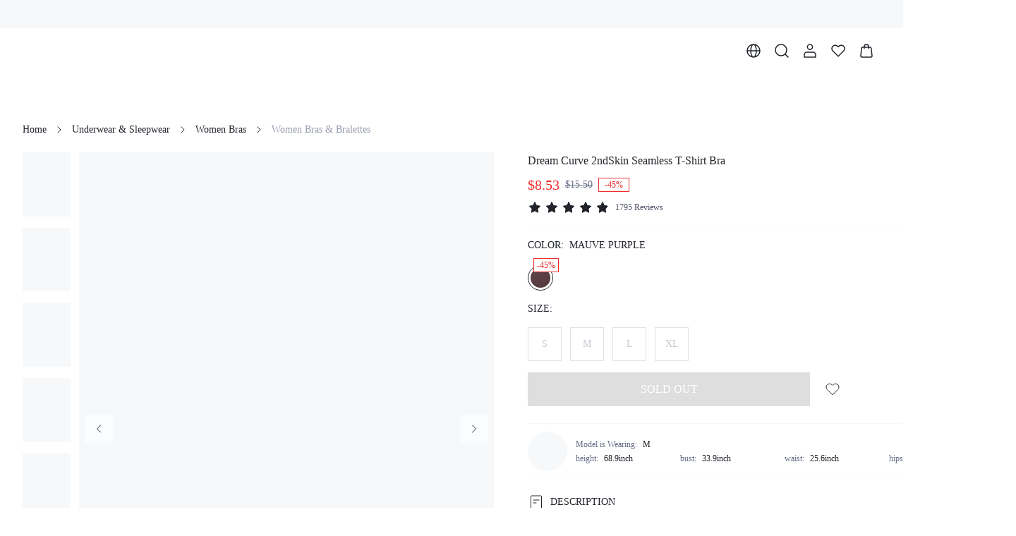

--- FILE ---
content_type: text/html; charset=utf-8
request_url: https://www.luvlette.com/product/Dream-Curve-2ndSkin-Seamless-T-Shirt-Bra-6988177113227
body_size: 190329
content:
<!DOCTYPE html><html lang="en"><head><meta charSet="utf-8"/><meta name="viewport" content="width=device-width, initial-scale=1.0, minimum-scale=1.0, maximum-scale=1.0, user-scalable=no, viewport-fit=cover"/><link rel="alternate" hreflang="en" href="https://www.luvlette.com/product/Dream-Curve-2ndSkin-Seamless-T-Shirt-Bra-6988177113227"/><link rel="alternate" hreflang="pt-br" href="https://www.luvlette.com/pt-br/product/Dream-Curve-2ndSkin-Seamless-T-Shirt-Bra-6988177113227"/><link rel="alternate" hreflang="es" href="https://www.luvlette.com/es/product/Dream-Curve-2ndSkin-Seamless-T-Shirt-Bra-6988177113227"/><link rel="alternate" hreflang="fr" href="https://www.luvlette.com/fr/product/Dream-Curve-2ndSkin-Seamless-T-Shirt-Bra-6988177113227"/><link rel="alternate" hreflang="it" href="https://www.luvlette.com/it/product/Dream-Curve-2ndSkin-Seamless-T-Shirt-Bra-6988177113227"/><link rel="alternate" hreflang="de" href="https://www.luvlette.com/de/product/Dream-Curve-2ndSkin-Seamless-T-Shirt-Bra-6988177113227"/><link rel="alternate" hreflang="pl" href="https://www.luvlette.com/pl/product/Dream-Curve-2ndSkin-Seamless-T-Shirt-Bra-6988177113227"/><link rel="alternate" hreflang="ja" href="https://www.luvlette.com/ja/product/Dream-Curve-2ndSkin-Seamless-T-Shirt-Bra-6988177113227"/><link rel="alternate" hreflang="ko" href="https://www.luvlette.com/ko/product/Dream-Curve-2ndSkin-Seamless-T-Shirt-Bra-6988177113227"/><link rel="alternate" hreflang="es-MX" href="https://www.luvlette.com/mx-es/product/Dream-Curve-2ndSkin-Seamless-T-Shirt-Bra-6988177113227"/><link rel="alternate" hreflang="x-default" href="https://www.luvlette.com/product/Dream-Curve-2ndSkin-Seamless-T-Shirt-Bra-6988177113227"/><link rel="alternate" media="only screen and (max-width: 768px)" href="https://m.luvlette.com/product/Dream-Curve-2ndSkin-Seamless-T-Shirt-Bra-6988177113227"/><link rel="canonical" href="https://www.luvlette.com/product/Dream-Curve-2ndSkin-Seamless-T-Shirt-Bra-6988177113227"/><title>Dream Curve 2ndSkin  Seamless T-Shirt Bra｜luvlette</title><meta name="description" content="Underwear &amp; Sleepwear｜Redefining how intimates should fit and feel with revolutionary support, lift, and comfort for all curves.	｜luvlette"/><meta name="keywords" content="Dream Curve 2ndSkin  Seamless T-Shirt Bra, 68% Polyamide, 32% Elastane, Daily, Medium Stretch, Mauve Purple, Fabric, Wireless Bra, Molded, Backless, Hand wash,do not dry clean, Wireless, Plain, Casual-Comfy, Removable Padding, Adjustable Straps, S, M, L, XL"/><script id="google_search" type="application/ld+json">{
            "@context": "https://schema.org/",
            "@type": "Product",
            "name": "Dream Curve 2ndSkin  Seamless T-Shirt Bra",
            "image": ["https://img.ltwebstatic.com/images3_pi/2022/09/19/16635732250aa85b6580312cc23a45d90fcf5da4bf.jpg","https://img.ltwebstatic.com/images3_pi/2022/09/19/166357322847908a59ffdf66a1ad1ed83dee8556b1.jpg","https://img.ltwebstatic.com/images3_pi/2022/10/19/1666163432741105851014b1d34b06eb7b45f98266.jpg","https://img.ltwebstatic.com/images3_pi/2022/09/13/16630692080ccddf3adf6c8ea7c60c9c8b4c6ae909.jpg","https://img.ltwebstatic.com/images3_pi/2022/09/23/1663911661badd2f8b188a5c89057661ed15611a26.jpg","https://img.ltwebstatic.com/images3_pi/2022/09/19/16635732310aa09331df154a46be1306660f28a3f4.jpg","https://img.ltwebstatic.com/images3_pi/2022/09/19/1663573235541c37564137f94e0f4fadd4ad85e1b4.jpg","https://img.ltwebstatic.com/images3_pi/2022/09/19/16635732386cec1684c19414fadbcdaa4c074d0fa4.jpg","https://img.ltwebstatic.com/images3_pi/2023/06/09/168630525473fb710cec91f135bcd8c4348aced5f6.jpg","https://img.ltwebstatic.com/images3_pi/2022/10/19/16661634363bfdf00c454cac08966c2ecdf67f605e.jpg"],
            "description": "creora® Fresh is an odor-neutralizing spandex/elastane with excellent durability. It effectively removes odors caused by sweating after exercise and is comfortable to wear while giving you a fresh feel.",
            "sku": "si2207021904643460",
            "mpn": "11481357",
            "brand": {
              "@type": "Brand",
              "name": "luvlette"
            },
            "color": "Mauve Purple",
            "review": {
      "@type": "Review",
      "reviewRating": {
        "@type": "Rating",
        "ratingValue": 5,
        "bestRating": 5
      },
      "author": {
        "@type": "Person",
        "name": "X***3"
      },
      "datePublished": "1663776000000",
      "reviewBody": "the older I get, the more I realized conventional bras are bad for us. We chock our rib cage area with thin straps, and by doing that it block our circulation. I excise regularly with sport bras and have tried a bunch of casual bralettes, and I like this one the most because of the padding and wide support band."
    },
            "aggregateRating": {
      "@type": "AggregateRating",
      "ratingValue": 4.8,
      "reviewCount": 1795
    },
            "offers": [{"@type":"Offer","url":"https://m.luvlette.com/product/Dream-Curve-2ndSkin-Seamless-T-Shirt-Bra-6988177113227","priceCurrency":"USD","price":8.53,"priceValidUntilJson":"","availability":"https://schema.org/OutOfStock","hasMerchantReturnPolicy":{"@type":"MerchantReturnPolicy","returnsAccepted":true,"returnMethod":"ReturnByMail","returnPolicyCategory":"https://schema.org/MerchantReturnFiniteReturnWindow","merchantReturnDays":30,"returnFees":"https://schema.org/FreeReturn","merchantReturnLink":"https://m.luvlette.com/page/return"},"size":"S","sku":"I21q3b2g3vzl"},{"@type":"Offer","url":"https://m.luvlette.com/product/Dream-Curve-2ndSkin-Seamless-T-Shirt-Bra-6988177113227","priceCurrency":"USD","price":8.53,"priceValidUntilJson":"","availability":"https://schema.org/OutOfStock","hasMerchantReturnPolicy":{"@type":"MerchantReturnPolicy","returnsAccepted":true,"returnMethod":"ReturnByMail","returnPolicyCategory":"https://schema.org/MerchantReturnFiniteReturnWindow","merchantReturnDays":30,"returnFees":"https://schema.org/FreeReturn","merchantReturnLink":"https://m.luvlette.com/page/return"},"size":"M","sku":"I21q3b2g0ckc"},{"@type":"Offer","url":"https://m.luvlette.com/product/Dream-Curve-2ndSkin-Seamless-T-Shirt-Bra-6988177113227","priceCurrency":"USD","price":8.53,"priceValidUntilJson":"","availability":"https://schema.org/OutOfStock","hasMerchantReturnPolicy":{"@type":"MerchantReturnPolicy","returnsAccepted":true,"returnMethod":"ReturnByMail","returnPolicyCategory":"https://schema.org/MerchantReturnFiniteReturnWindow","merchantReturnDays":30,"returnFees":"https://schema.org/FreeReturn","merchantReturnLink":"https://m.luvlette.com/page/return"},"size":"L","sku":"I21q3b2fwoob"},{"@type":"Offer","url":"https://m.luvlette.com/product/Dream-Curve-2ndSkin-Seamless-T-Shirt-Bra-6988177113227","priceCurrency":"USD","price":8.53,"priceValidUntilJson":"","availability":"https://schema.org/OutOfStock","hasMerchantReturnPolicy":{"@type":"MerchantReturnPolicy","returnsAccepted":true,"returnMethod":"ReturnByMail","returnPolicyCategory":"https://schema.org/MerchantReturnFiniteReturnWindow","merchantReturnDays":30,"returnFees":"https://schema.org/FreeReturn","merchantReturnLink":"https://m.luvlette.com/page/return"},"size":"XL","sku":"I21q3b2ft1gq"}]
          }</script><script id="breadcrumbList" type="application/ld+json">{
  "@context": "https://schema.org",
  "@type": "BreadcrumbList",
  "itemListElement": [
    {
      "@type": "ListItem",
      "position": 1,
      "name": "Home",
      "item": "https://www.luvlette.comundefined/"
    },
    {
      "@type": "ListItem",
      "position": 2,
      "name": "Underwear & Sleepwear",
      "item": "https://www.luvlette.comundefined/category/Underwear-Sleepwear-2036"
    },
    {
      "@type": "ListItem",
      "position": 3,
      "name": "Women Bras",
      "item": "https://www.luvlette.comundefined/category/Women-Bras-3284"
    },
    {
      "@type": "ListItem",
      "position": 4,
      "name": "Women Bras & Bralettes",
      "item": "https://www.luvlette.comundefined/category/Women-Bras-Bralettes-2195"
    }
  ]
}</script><meta name="next-head-count" content="20"/><link rel="preload" href="https://shein.ltwebstatic.com/funmart/bsc-pc/_next/static/media/e77db3e5eeb79c76-s.p.otf" as="font" type="font/otf" crossorigin="anonymous" data-next-font="size-adjust"/><link rel="preload" href="https://shein.ltwebstatic.com/funmart/bsc-pc/_next/static/media/f826f81771c153ff-s.p.otf" as="font" type="font/otf" crossorigin="anonymous" data-next-font="size-adjust"/><link rel="preload" href="https://shein.ltwebstatic.com/funmart/bsc-pc/_next/static/media/802150ee634f670b-s.p.ttf" as="font" type="font/ttf" crossorigin="anonymous" data-next-font="size-adjust"/><link rel="preload" href="https://shein.ltwebstatic.com/funmart/bsc-pc/_next/static/media/ad11707808465479-s.p.ttf" as="font" type="font/ttf" crossorigin="anonymous" data-next-font="size-adjust"/><link rel="preload" href="https://shein.ltwebstatic.com/funmart/bsc-pc/_next/static/media/ff2763127e873d16-s.p.ttf" as="font" type="font/ttf" crossorigin="anonymous" data-next-font="size-adjust"/><link rel="preload" href="https://shein.ltwebstatic.com/funmart/bsc-pc/_next/static/media/a5023d7b0e4feb5d-s.p.ttf" as="font" type="font/ttf" crossorigin="anonymous" data-next-font="size-adjust"/><link rel="preload" href="https://shein.ltwebstatic.com/funmart/bsc-pc/_next/static/media/54d6656dfa44cc28-s.p.otf" as="font" type="font/otf" crossorigin="anonymous" data-next-font="size-adjust"/><link rel="preload" href="https://shein.ltwebstatic.com/funmart/bsc-pc/_next/static/media/72fa72e55968327e-s.p.ttf" as="font" type="font/ttf" crossorigin="anonymous" data-next-font="size-adjust"/><script id="fsp-sdk-init" data-nscript="beforeInteractive">window.__FSP_OPTIONS__ = { mode: 'manual' }</script><script id="apm-queue" data-nscript="beforeInteractive">
        !(function (f, b, e, v, n, t, s) {
    var fakeHost = "";
    var sdkUrl = "https://monitor-web.dotfashion.cn/burypoint/analysis.js?id=3780a5a7-62f8-5473-ae0d-5fa4d7502f11";
    
    
    if (f.sheinq) return;
    n = f.sheinq = function () {
      n.callMethod
        ? n.callMethod.apply(n, arguments)
        : n.queue.push(arguments);
    };
    n.push = n;
    n.loaded = !0;
    n.version = "2.0";
    n.queue = [];
    
    t = b.createElement(e);
    t.async = !0;
    t.src = sdkUrl;
    s = b.getElementsByTagName(e)[0];
    s.parentNode.insertBefore(t, s);

    f.sheinq.push("init", { "appId": "3780a5a7-62f8-5473-ae0d-5fa4d7502f11" });
    f.sheinq.push("init", {"pv":{"isHashHistory":false}});
    if (fakeHost) f.sheinq.push("init", { "host": fakeHost });
  })(window,document,"script");
      </script><link rel="preload" href="https://shein.ltwebstatic.com/funmart/bsc-pc/_next/static/css/005b093cb06a4b54.css" as="style"/><link rel="stylesheet" href="https://shein.ltwebstatic.com/funmart/bsc-pc/_next/static/css/005b093cb06a4b54.css" data-n-g=""/><link rel="preload" href="https://shein.ltwebstatic.com/funmart/bsc-pc/_next/static/css/f54a42b6cd1b2e8e.css" as="style"/><link rel="stylesheet" href="https://shein.ltwebstatic.com/funmart/bsc-pc/_next/static/css/f54a42b6cd1b2e8e.css" data-n-p=""/><link rel="preload" href="https://shein.ltwebstatic.com/funmart/bsc-pc/_next/static/css/8dafbb3f39e9f744.css" as="style"/><link rel="stylesheet" href="https://shein.ltwebstatic.com/funmart/bsc-pc/_next/static/css/8dafbb3f39e9f744.css" data-n-p=""/><link rel="preload" href="https://shein.ltwebstatic.com/funmart/bsc-pc/_next/static/css/c36ff4fda97c9e21.css" as="style"/><link rel="stylesheet" href="https://shein.ltwebstatic.com/funmart/bsc-pc/_next/static/css/c36ff4fda97c9e21.css"/><link rel="preload" href="https://shein.ltwebstatic.com/funmart/bsc-pc/_next/static/css/9521142e5fb8a7a3.css" as="style"/><link rel="stylesheet" href="https://shein.ltwebstatic.com/funmart/bsc-pc/_next/static/css/9521142e5fb8a7a3.css"/><link rel="preload" href="https://shein.ltwebstatic.com/funmart/bsc-pc/_next/static/css/832fd3d2fa839b8c.css" as="style"/><link rel="stylesheet" href="https://shein.ltwebstatic.com/funmart/bsc-pc/_next/static/css/832fd3d2fa839b8c.css"/><link rel="preload" href="https://shein.ltwebstatic.com/funmart/bsc-pc/_next/static/css/7522e9c154ff80f1.css" as="style"/><link rel="stylesheet" href="https://shein.ltwebstatic.com/funmart/bsc-pc/_next/static/css/7522e9c154ff80f1.css"/><link rel="preload" href="https://shein.ltwebstatic.com/funmart/bsc-pc/_next/static/css/eb552ff71a3b7d52.css" as="style"/><link rel="stylesheet" href="https://shein.ltwebstatic.com/funmart/bsc-pc/_next/static/css/eb552ff71a3b7d52.css"/><link rel="preload" href="https://shein.ltwebstatic.com/funmart/bsc-pc/_next/static/css/2d4dd1e8f4499698.css" as="style"/><link rel="stylesheet" href="https://shein.ltwebstatic.com/funmart/bsc-pc/_next/static/css/2d4dd1e8f4499698.css"/><noscript data-n-css=""></noscript><script defer="" nomodule="" src="https://shein.ltwebstatic.com/funmart/bsc-pc/_next/static/chunks/polyfills-c67a75d1b6f99dc8.js"></script><script src="https://cjs.ltwebstatic.com/unpkg/@shein-aidc/fsp-sdk@1.7.12/dist/fsp-sdk-umd.js" data-nscript="beforeInteractive"></script><script src="https://cjs.ltwebstatic.com/unpkg/privacy-sdk@0.0.46/dist/privacy-sdk.umd.js" type="text/javascript" data-nscript="beforeInteractive"></script><script defer="" src="https://shein.ltwebstatic.com/funmart/bsc-pc/_next/static/chunks/29107295-4a69275373f23f88.js"></script><script defer="" src="https://shein.ltwebstatic.com/funmart/bsc-pc/_next/static/chunks/5117.a94f87186eb78e23.js"></script><script defer="" src="https://shein.ltwebstatic.com/funmart/bsc-pc/_next/static/chunks/2309-5c3c607053c8d832.js"></script><script defer="" src="https://shein.ltwebstatic.com/funmart/bsc-pc/_next/static/chunks/9991-e1405ec7c167165b.js"></script><script defer="" src="https://shein.ltwebstatic.com/funmart/bsc-pc/_next/static/chunks/5518.74cc4b47ba4a3f67.js"></script><script defer="" src="https://shein.ltwebstatic.com/funmart/bsc-pc/_next/static/chunks/7511.ea8c0ab4b729c2c1.js"></script><script defer="" src="https://shein.ltwebstatic.com/funmart/bsc-pc/_next/static/chunks/5101.53915c25e2f624d7.js"></script><script defer="" src="https://shein.ltwebstatic.com/funmart/bsc-pc/_next/static/chunks/5287.a175c5145be376cc.js"></script><script defer="" src="https://shein.ltwebstatic.com/funmart/bsc-pc/_next/static/chunks/2644.cba26d4b31c2b8ff.js"></script><script defer="" src="https://shein.ltwebstatic.com/funmart/bsc-pc/_next/static/chunks/6491.48d587686ebe8fd9.js"></script><script defer="" src="https://shein.ltwebstatic.com/funmart/bsc-pc/_next/static/chunks/8908.bdfb70a9e670d96e.js"></script><script defer="" src="https://shein.ltwebstatic.com/funmart/bsc-pc/_next/static/chunks/9325-e83808cbe3ebcdcd.js"></script><script defer="" src="https://shein.ltwebstatic.com/funmart/bsc-pc/_next/static/chunks/828.ba005c77a3d0a22e.js"></script><script defer="" src="https://shein.ltwebstatic.com/funmart/bsc-pc/_next/static/chunks/2594.6570068ae0fa9366.js"></script><script defer="" src="https://shein.ltwebstatic.com/funmart/bsc-pc/_next/static/chunks/5105.14f0794878faf03f.js"></script><script defer="" src="https://shein.ltwebstatic.com/funmart/bsc-pc/_next/static/chunks/8535.5e84a59bd795c380.js"></script><script defer="" src="https://shein.ltwebstatic.com/funmart/bsc-pc/_next/static/chunks/4940.017095050d4a2cdc.js"></script><script defer="" src="https://shein.ltwebstatic.com/funmart/bsc-pc/_next/static/chunks/6442.826b68b7bf9cdd72.js"></script><script src="https://shein.ltwebstatic.com/funmart/bsc-pc/_next/static/chunks/webpack-f5956208d85dd31a.js" defer=""></script><script src="https://shein.ltwebstatic.com/funmart/bsc-pc/_next/static/chunks/framework-4ed89e9640adfb9e.js" defer=""></script><script src="https://shein.ltwebstatic.com/funmart/bsc-pc/_next/static/chunks/main-636887f5edd12117.js" defer=""></script><script src="https://shein.ltwebstatic.com/funmart/bsc-pc/_next/static/chunks/pages/_app-80141bfb2c18e06e.js" defer=""></script><script src="https://shein.ltwebstatic.com/funmart/bsc-pc/_next/static/chunks/8403-de0121800ecbbc2e.js" defer=""></script><script src="https://shein.ltwebstatic.com/funmart/bsc-pc/_next/static/chunks/7580-593abd0f3be5e334.js" defer=""></script><script src="https://shein.ltwebstatic.com/funmart/bsc-pc/_next/static/chunks/988-a094036d9f9bc575.js" defer=""></script><script src="https://shein.ltwebstatic.com/funmart/bsc-pc/_next/static/chunks/6177-2de7685e8d05da33.js" defer=""></script><script src="https://shein.ltwebstatic.com/funmart/bsc-pc/_next/static/chunks/4170-dc6310fe7a889be6.js" defer=""></script><script src="https://shein.ltwebstatic.com/funmart/bsc-pc/_next/static/chunks/8889-357e17685dae05ea.js" defer=""></script><script src="https://shein.ltwebstatic.com/funmart/bsc-pc/_next/static/chunks/7434-9c9c23fe1505b51b.js" defer=""></script><script src="https://shein.ltwebstatic.com/funmart/bsc-pc/_next/static/chunks/1664-289a0835d19af99c.js" defer=""></script><script src="https://shein.ltwebstatic.com/funmart/bsc-pc/_next/static/chunks/8377-9c1af38a4c1f8bbe.js" defer=""></script><script src="https://shein.ltwebstatic.com/funmart/bsc-pc/_next/static/chunks/5902-d3dff9da4df73318.js" defer=""></script><script src="https://shein.ltwebstatic.com/funmart/bsc-pc/_next/static/chunks/8261-bcd462de599205f0.js" defer=""></script><script src="https://shein.ltwebstatic.com/funmart/bsc-pc/_next/static/chunks/9602-c50c3a224e2edf39.js" defer=""></script><script src="https://shein.ltwebstatic.com/funmart/bsc-pc/_next/static/chunks/9919-66e40cae15dc3eb3.js" defer=""></script><script src="https://shein.ltwebstatic.com/funmart/bsc-pc/_next/static/chunks/2631-0e29feec2ab986e1.js" defer=""></script><script src="https://shein.ltwebstatic.com/funmart/bsc-pc/_next/static/chunks/1537-1ea8b80d85e2df7b.js" defer=""></script><script src="https://shein.ltwebstatic.com/funmart/bsc-pc/_next/static/chunks/7553-3326991af6052150.js" defer=""></script><script src="https://shein.ltwebstatic.com/funmart/bsc-pc/_next/static/chunks/4304-de93023dce2a27f1.js" defer=""></script><script src="https://shein.ltwebstatic.com/funmart/bsc-pc/_next/static/chunks/5911-f15cdd8fbc4a951f.js" defer=""></script><script src="https://shein.ltwebstatic.com/funmart/bsc-pc/_next/static/chunks/2921-128cf7bde6757971.js" defer=""></script><script src="https://shein.ltwebstatic.com/funmart/bsc-pc/_next/static/chunks/8335-bcbe9f8c67e83c55.js" defer=""></script><script src="https://shein.ltwebstatic.com/funmart/bsc-pc/_next/static/chunks/2138-8b10fffb553c3b08.js" defer=""></script><script src="https://shein.ltwebstatic.com/funmart/bsc-pc/_next/static/chunks/2491-27afd9f520560aaa.js" defer=""></script><script src="https://shein.ltwebstatic.com/funmart/bsc-pc/_next/static/chunks/591-703a455a54fc60cf.js" defer=""></script><script src="https://shein.ltwebstatic.com/funmart/bsc-pc/_next/static/chunks/2899-ea1e88fe1cb3b14f.js" defer=""></script><script src="https://shein.ltwebstatic.com/funmart/bsc-pc/_next/static/chunks/4230-c17221bce087ed15.js" defer=""></script><script src="https://shein.ltwebstatic.com/funmart/bsc-pc/_next/static/chunks/178-083c84fb1dbd2998.js" defer=""></script><script src="https://shein.ltwebstatic.com/funmart/bsc-pc/_next/static/chunks/pages/product/%5Bname%5D-d7392b05b35f6394.js" defer=""></script><script src="https://shein.ltwebstatic.com/funmart/bsc-pc/_next/static/iQmYMyIxqn-gLGCl1MHnA/_buildManifest.js" defer=""></script><script src="https://shein.ltwebstatic.com/funmart/bsc-pc/_next/static/iQmYMyIxqn-gLGCl1MHnA/_ssgManifest.js" defer=""></script><style id="server-side-styles">.fun-pc-std-badge-wrapper {
  display: inline-flex;
  position: relative;
}
.fun-pc-std-badge-content {
  top: 0;
  color: #FFFFFF;
  right: 0;
  height: 16px;
  padding: 0 4px;
  position: absolute;
  font-size: 12px;
  min-width: 16px;
  transform: translate(50%, -50%);
  background: #EF2D2D;
  box-sizing: border-box;
  text-align: center;
  line-height: 16px;
  white-space: nowrap;
  border-radius: 99px;
  transform-origin: 100% 0;
}
.fun-pc-std-badge-dot {
  right: -4px;
  width: 6px;
  height: 6px;
  padding: 0;
  min-width: 6px;
  min-height: 6px;
}
.fun-pc-std-badge-stateWrappper {
  display: inline-flex;
  font-size: 14px;
  align-items: center;
  line-height: 20px;
}
.fun-pc-std-badge-stateDot {
  color: #21242B;
  width: 6px;
  height: 6px;
  display: inline-block;
  margin-right: 8px;
  border-radius: 50%;
}
.fun-pc-std-badge-dot-default {
  background: #99451F;
}
.fun-pc-std-badge-dot-blue {
  background: #2E90FA;
}
.fun-pc-std-badge-dot-warning {
  background: #F3A218;
}
.fun-pc-std-badge-dot-error {
  background: #EF2D2D;
}
.fun-pc-std-badge-dot-success {
  background: #12B76A;
}
.fun-pc-std-badge-dot-cyan {
  background: #14C9C9;
}
.fun-pc-std-badge-dot-gray {
  background: #C7CAD2;
}
.fun-pc-std-badge-dot-purple {
  background: #8E51DA;
}
.fun-pc-std-badge-dot-lime {
  background: #9FDB1D;
}
.fun-pc-std-badge-dot-gold {
  background: #F7BA1E;
}
.fun-pc-std-badge-dot-pink_purple {
  background: #D91AD9;
}
.fun-pc-std-badge-dot-magenta {
  background: #F5319D;
}
.fun-pc-std-button-wrapper {
  color: #FFFFFF;
  cursor: pointer;
  height: 48px;
  outline: 0;
  padding: 0 24px;
  position: relative;
  font-size: 14px;
  background: #BF5627;
  box-shadow: none;
  transition: all 0.2s cubic-bezier(0.645, 0.045, 0.355, 1);
  font-family: var(--font-bold);
  white-space: nowrap;
  border-color: #BF5627;
  border-style: solid;
  border-width: 1px;
  border-radius: 0;
}
.fun-pc-std-button-wrapper:active:not(.fun-pc-std-button-disabled):not(.fun-pc-std-button-loading):not(.fun-pc-std-button-text) {
  color: #FFFFFF;
  background: #99451F;
  border-color: #99451F;
}
.fun-pc-std-button-wrapper:hover:not(.fun-pc-std-button-disabled):not(.fun-pc-std-button-loading):not(.fun-pc-std-button-text) {
  color: #FFFFFF;
  background: #99451F;
  border-color: #99451F;
}
.fun-pc-std-button-disabled {
  color: #FFFFFF;
  cursor: not-allowed;
  background: #21242B26;
  border-color: #21242B00;
}
.fun-pc-std-button-block {
  width: 100%;
  display: block;
}
.fun-pc-std-button-strong {
  text-transform: uppercase;
}
.fun-pc-std-button-plain {
  color: #BF5627;
  background: #FFFFFF;
  border-color: #BF5627;
}
.fun-pc-std-button-plain:hover:not(.fun-pc-std-button-disabled):not(.fun-pc-std-button-loading):not(.fun-pc-std-button-text) {
  color: #FFFFFF;
  background: #BF5627;
  border-color: #BF5627;
}
.fun-pc-std-button-plain:active:not(.fun-pc-std-button-disabled):not(.fun-pc-std-button-loading):not(.fun-pc-std-button-text) {
  color: #FFFFFF;
  background: #BF5627;
  border-color: #BF5627;
}
.fun-pc-std-button-plain.fun-pc-std-button-disabled {
  color: #FFFFFF;
  background: #21242B26;
  border-color: #21242B00;
}
.fun-pc-std-button-normal {
  color: #BF5627;
  background: transparent;
  border-color: #C7CAD2;
}
.fun-pc-std-button-normal:hover:not(.fun-pc-std-button-disabled):not(.fun-pc-std-button-loading):not(.fun-pc-std-button-text) {
  color: #BF5627;
  background: #FFFFFF;
  border-color: #BF5627;
}
.fun-pc-std-button-normal:active:not(.fun-pc-std-button-disabled):not(.fun-pc-std-button-loading):not(.fun-pc-std-button-text) {
  color: #BF5627;
  background: #F7F8F9;
  border-color: #BF5627;
}
.fun-pc-std-button-ghost {
  color: #21242B;
  background: #FFFFFF;
  border-color: #FFFFFF;
}
.fun-pc-std-button-ghost:hover:not(.fun-pc-std-button-disabled):not(.fun-pc-std-button-loading):not(.fun-pc-std-button-text) {
  color: #21242B;
  background: #FFFFFFCC;
  border-color: #FFFFFF;
}
.fun-pc-std-button-ghost:active:not(.fun-pc-std-button-disabled):not(.fun-pc-std-button-loading):not(.fun-pc-std-button-text) {
  color: #21242B;
  background: #FFFFFFCC;
  border-color: #FFFFFF;
}
.fun-pc-std-button-ghost.fun-pc-std-button-disabled {
  color: #FFFFFF4D;
  background: #FFFFFF33;
  border-color: #FFFFFF00;
}
.fun-pc-std-button-ghost.fun-pc-std-button-animation::before {
  background-color: #00000033;
}
.fun-pc-std-button-low {
  top: 0;
  left: 0;
  right: 0;
  bottom: 0;
  display: flex;
  position: absolute;
  align-content: center;
  justify-content: center;
}
.fun-pc-std-button-size-md {
  height: 32px;
  padding: 0 12px;
  font-size: 12px;
  border-radius: 0;
}
.fun-pc-std-button-size-md.fun-pc-std-button-animation::before {
  border-radius: 0;
}
.fun-pc-std-button-size-sm {
  height: 24px;
  padding: 0 8px;
  font-size: 12px;
  border-radius: 0;
}
.fun-pc-std-button-size-sm.fun-pc-std-button-animation::before {
  border-radius: 0;
}
.fun-pc-std-button-size-lg {
  height: 40px;
  padding: 0 16px;
  font-size: 12px;
  border-radius: 0;
}
.fun-pc-std-button-size-lg.fun-pc-std-button-animation::before {
  border-radius: 0;
}
.fun-pc-std-button-size-xl {
  height: 44px;
  padding: 0 24px;
  font-size: 14px;
  border-radius: 0;
}
.fun-pc-std-button-size-xl.fun-pc-std-button-animation::before {
  border-radius: 0;
}
.fun-pc-std-button-size-2xl {
  height: 48px;
  padding: 0 24px;
  font-size: 14px;
  border-radius: 0;
}
.fun-pc-std-button-size-2xl.fun-pc-std-button-animation::before {
  border-radius: 0;
}
.fun-pc-std-button-size-3xl {
  height: 56px;
  padding: 0 24px;
  font-size: 16px;
  border-radius: 0;
}
.fun-pc-std-button-size-3xl.fun-pc-std-button-animation::before {
  border-radius: 0;
}
.fun-pc-std-button-text {
  color: #BF5627;
  padding: 0;
  background: transparent;
  border-color: transparent;
}
.fun-pc-std-button-text.fun-pc-std-button-plain {
  color: #21242B;
}
.fun-pc-std-button-text.fun-pc-std-button-disabled {
  color: #C7CAD2;
}
.fun-pc-std-button-text:hover:not(.fun-pc-std-button-disabled):not(.fun-pc-std-button-loading) {
  text-decoration: underline;
}
.fun-pc-std-button-text:active:not(.fun-pc-std-button-disabled):not(.fun-pc-std-button-loading):not(.fun-pc-std-button-plain) {
  color: #99451F;
}
.fun-pc-std-button-text.fun-pc-std-button-plain:hover:not(.fun-pc-std-button-disabled):not(.fun-pc-std-button-loading) {
  color: #99451F;
}
.fun-pc-std-button-text.fun-pc-std-button-plain:active:not(.fun-pc-std-button-disabled):not(.fun-pc-std-button-loading) {
  color: #99451F;
}
.fun-pc-std-button-animation {
  border: none;
}
.fun-pc-std-button-animation::before {
  top: 0;
  left: 50%;
  width: 0;
  height: 100%;
  content: &quot;&quot;;
  position: absolute;
  transition: width 0.3s ease, left 0.3s ease;
  border-radius: 0;
  background-color: #FFFFFF33;
}
.fun-pc-std-button-animation:hover:not(.fun-pc-std-button-disabled):not(.fun-pc-std-button-loading):not(.fun-pc-std-button-text)::before {
  left: 0;
  width: 100%;
}
.fun-pc-std-button-animation:active:not(.fun-pc-std-button-disabled):not(.fun-pc-std-button-loading):not(.fun-pc-std-button-text)::before {
  display: none;
}
.fun-pc-std-pagination-pagination {
  height: 32px;
  display: flex;
  align-items: center;
  flex-direction: row;
}
.fun-pc-std-pagination-aligncenter {
  justify-content: center;
}
.fun-pc-std-pagination-alignright {
  justify-content: flex-end;
}
.fun-pc-std-pagination-arrow {
  color: #21242B;
  cursor: pointer;
  display: flex;
  font-size: 16px;
  align-items: center;
  justify-content: center;
}
.fun-pc-std-pagination-arrow:hover:not(.fun-pc-std-pagination-disabled) {
  background: #F7F8F9;
  border-radius: 0;
}
.fun-pc-std-pagination-arrowPre {
  transform: scaleX(-1);
}
.fun-pc-std-pagination-disabled {
  color: #AFB3BF;
  cursor: not-allowed;
}
.fun-pc-std-pagination-total {
  color: #7E8498;
  font-size: 12px;
}
.fun-pc-std-pagination-numStrong {
  color: #21242B;
}
.fun-pc-std-pagination-pages {
  gap: 8px;
  display: flex;
  align-items: center;
  margin-left: 8px;
}
.fun-pc-std-pagination-pages &gt; * {
  width: 24px;
  height: 24px;
  line-height: 24px;
  user-select: none;
}
.fun-pc-std-pagination-item {
  color: #21242B;
  cursor: pointer;
  font-size: 12px;
  text-align: center;
  border-radius: 0;
}
.fun-pc-std-pagination-active {
  color: #FFFFFF;
  background: #BF5627;
}
.fun-pc-select-wrapper {
  color: #21242B;
  font-size: 16px;
}
.fun-pc-select-plain {
  display: inline-block;
}
.fun-pc-select-plain .fun-pc-select-result {
  border-color: transparent;
}
.fun-pc-select-plain .fun-pc-select-result .fun-pc-select-value {
  font-family: var(--font-bold);
  font-weight: 500;
}
.fun-pc-select-result {
  width: 100%;
  border: 1px solid #DFE1E6;
  cursor: pointer;
  height: 48px;
  display: flex;
  padding: 8px 8px 8px 16px;
  font-size: 16px;
  background: #FFFFFF;
  box-sizing: border-box;
  align-items: center;
  border-radius: 0;
}
.fun-pc-select-result .fun-pc-select-value {
  flex: 1;
  overflow: hidden;
  white-space: nowrap;
  text-overflow: ellipsis;
}
.fun-pc-select-result:not(.fun-pc-select-disabled):not(.fun-pc-select-error):hover {
  border-color: #BF5627;
}
.fun-pc-select-result:not(.fun-pc-select-disabled):not(.fun-pc-select-error):focus-within {
  border-color: #BF5627;
}
.fun-pc-select-result .fun-pc-select-downIcon-3xl {
  padding: 4px;
  font-size: 24px;
  margin-left: 8px;
}
.fun-pc-select-result .fun-pc-select-downIcon-2xl {
  padding: 6px;
  font-size: 20px;
  margin-left: 8px;
}
.fun-pc-select-result .fun-pc-select-downIcon-xl {
  padding: 7px;
  font-size: 18px;
  margin-left: 8px;
}
.fun-pc-select-result .fun-pc-select-downIcon-lg {
  padding: 8px;
  font-size: 16px;
  margin-left: 8px;
}
.fun-pc-select-result .fun-pc-select-downIcon-md {
  padding: 9px;
  font-size: 14px;
  margin-left: 8px;
}
.fun-pc-select-result .fun-pc-select-downIcon-sm {
  padding: 0;
  font-size: 14px;
  margin-left: 8px;
}
.fun-pc-select-result.fun-pc-select-size-sm {
  padding: 0 8px 0 8px;
}
.fun-pc-select-result.fun-pc-select-textStrong {
  font-family: var(--font-bold);
}
.fun-pc-select-size-xl {
  height: 44px;
  font-size: 16px;
  border-radius: 0;
}
.fun-pc-select-size-md {
  height: 32px;
  font-size: 12px;
  border-radius: 0;
}
.fun-pc-select-size-2xl {
  height: 48px;
  font-size: 16px;
  border-radius: 0;
}
.fun-pc-select-size-3xl {
  height: 56px;
  font-size: 20px;
  border-radius: 0;
}
.fun-pc-select-size-lg {
  height: 40px;
  font-size: 14px;
  border-radius: 0;
}
.fun-pc-select-size-sm {
  height: 24px;
  font-size: 12px;
  border-radius: 0;
}
.fun-pc-select-type-fill {
  border: 1px solid #F7F8F9;
  font-size: 12px;
  background: #F7F8F9;
}
.fun-pc-select-optionParent {
  padding: 8px;
  overflow: auto;
  box-sizing: border-box;
  max-height: 320px;
}
.fun-pc-select-options {
  color: #666D85;
  display: none;
  z-index: 1065;
  position: absolute;
  font-size: 14px;
  background: #FFFFFF;
  box-shadow: 0px 6px 24px 0px rgba(0,0,0,0.08);
  border-radius: 0;
}
.fun-pc-select-options:after {
  top: -4px;
  left: 0;
  right: 0;
  height: 4px;
  content: &#x27; &#x27;;
  display: inline-block;
  position: absolute;
  background: transparent;
}
.fun-pc-select-options.fun-pc-select-pos_up {
  transform: translateY(-100%);
  box-shadow: 0px -6px 24px 0px rgba(0,0,0,0.08);
}
.fun-pc-select-options .fun-pc-select-option {
  color: #666D85;
  cursor: pointer;
  height: 24px;
  display: flex;
  padding: 8px 0 8px 8px;
  box-sizing: content-box;
  align-items: center;
  border-radius: 0;
}
.fun-pc-select-options .fun-pc-select-active {
  color: #21242B;
  background: #F7F8F9;
}
.fun-pc-select-options .fun-pc-select-disabled {
  color: #C7CAD2;
  cursor: not-allowed;
}
.fun-pc-select-options .fun-pc-select-option + .fun-pc-select-option {
  margin-top: 8px;
}
.fun-pc-select-options .fun-pc-select-option:not(.fun-pc-select-disabled):hover {
  color: #21242B;
  background: #F7F8F9;
}
.fun-pc-select-options .fun-pc-select-option .fun-pc-select-content {
  flex: 1;
  overflow: hidden;
  white-space: nowrap;
  text-overflow: ellipsis;
}
.fun-pc-select-options.fun-pc-select-pos_up:after {
  top: 100%;
  bottom: -4px;
  background: transparent;
}
.fun-pc-select-visible {
  display: block;
}
.fun-pc-select-icon {
  color: #000000;
  display: inline-flex;
  box-sizing: content-box;
}
.fun-pc-select-disabled {
  cursor: not-allowed;
  background: #F7F8F9;
  border-color: #DFE1E6;
}
.fun-pc-select-disabled .fun-pc-select-icon {
  color: #C7CAD2;
}
.fun-pc-select-checkIcon {
  padding: 8px;
  font-size: 16px;
  margin-left: 8px;
}
.fun-pc-select-downIcon {
  color: #21242B;
  padding: 8px;
  font-size: 16px;
  transform: rotate(0deg);
  transition: transform 0.3s ease-in-out;
  margin-left: 8px;
}
.fun-pc-select-downIcon.fun-pc-select-downIconRotate {
  transform: rotate(180deg);
}
.fun-pc-select-error {
  border-color: #EF2D2D;
}
.fun-pc-std-tag-wrapper {
  height: 20px;
  display: inline-flex;
  padding: 0 8px;
  font-size: 12px;
  max-width: 100%;
  min-width: 32px;
  box-sizing: border-box;
  text-align: center;
  align-items: center;
  white-space: nowrap;
  border-radius: 0;
}
.fun-pc-std-tag-wrapper .fun-pc-std-tag-content {
  overflow: hidden;
  flex-grow: 1;
  text-overflow: ellipsis;
}
.fun-pc-std-tag-wrapper.fun-pc-std-tag-type-color_discount, .fun-pc-std-tag-wrapper.fun-pc-std-tag-type-promotion {
  padding: 0 4px;
}
.fun-pc-std-tag-closeIcon {
  color: #C7CAD2;
  cursor: pointer;
  display: inline-flex;
  padding: 4px;
  align-items: center;
  margin-left: 4px;
}
.fun-pc-std-tag-closeIcon:hover {
  color: #FFFFFF !important;
}
.fun-pc-std-tag-clickable {
  cursor: pointer;
}
.fun-pc-std-tag-size-xxs {
  height: 16px;
  padding: 0 4px;
  min-width: 32px;
}
.fun-pc-std-tag-size-xs {
  height: 20px;
  padding: 0 8px;
  min-width: 32px;
}
.fun-pc-std-tag-size-sm {
  height: 24px;
  padding: 0 8px;
  min-width: 40px;
}
.fun-pc-std-tag-type-default {
  color: #BF5627;
  background: #F2DDD4;
}
.fun-pc-std-tag-type-default.fun-pc-std-tag-bordered {
  border: 1px solid #F2DDD4;
  background: #F9EEE9;
}
.fun-pc-std-tag-type-default.fun-pc-std-tag-clickable:hover, .fun-pc-std-tag-type-default.fun-pc-std-tag-noClickable:hover {
  color: #FFFFFF;
  background: #BF5627;
  border-color: #ECCCCBE;
}
.fun-pc-std-tag-type-default.fun-pc-std-tag-clickable:hover .fun-pc-std-tag-closeIcon, .fun-pc-std-tag-type-default.fun-pc-std-tag-noClickable:hover .fun-pc-std-tag-closeIcon {
  color: #FFFFFF99;
}
.fun-pc-std-tag-type-gray {
  color: #21242B;
  background: #F7F8F9;
}
.fun-pc-std-tag-type-gray.fun-pc-std-tag-bordered {
  border: 1px solid #DFE1E6;
}
.fun-pc-std-tag-type-gray.fun-pc-std-tag-clickable:hover, .fun-pc-std-tag-type-gray.fun-pc-std-tag-noClickable:hover {
  color: #FFFFFF;
  background: #21242B;
  border-color: #21242B;
}
.fun-pc-std-tag-type-gray .fun-pc-std-tag-closeIcon:hover {
  color: #FFFFFF !important;
}
.fun-pc-std-tag-type-red {
  color: #EF2D2D;
  background: #EF2D2D1A;
}
.fun-pc-std-tag-type-red.fun-pc-std-tag-bordered {
  border: 1px solid #EF2D2D1A;
  background: #EF2D2D0D;
}
.fun-pc-std-tag-type-red.fun-pc-std-tag-clickable:hover, .fun-pc-std-tag-type-red.fun-pc-std-tag-noClickable:hover {
  color: #FFFFFF;
  background: #EF2D2D;
}
.fun-pc-std-tag-type-red.fun-pc-std-tag-clickable:hover .fun-pc-std-tag-closeIcon, .fun-pc-std-tag-type-red.fun-pc-std-tag-noClickable:hover .fun-pc-std-tag-closeIcon {
  color: #FFFFFF99;
}
.fun-pc-std-tag-type-blue {
  color: #2E90FA;
  background: #EAF4FE;
}
.fun-pc-std-tag-type-blue.fun-pc-std-tag-bordered {
  border: 1px solid #EAF4FE;
  background: #F5F9FF;
}
.fun-pc-std-tag-type-blue.fun-pc-std-tag-clickable:hover, .fun-pc-std-tag-type-blue.fun-pc-std-tag-noClickable:hover {
  color: #FFFFFF;
  background: #2E90FA;
}
.fun-pc-std-tag-type-blue.fun-pc-std-tag-clickable:hover .fun-pc-std-tag-closeIcon, .fun-pc-std-tag-type-blue.fun-pc-std-tag-noClickable:hover .fun-pc-std-tag-closeIcon {
  color: #FFFFFF99;
}
.fun-pc-std-tag-type-gold {
  color: #F7BA1E;
  background: #FEF8E8;
}
.fun-pc-std-tag-type-gold.fun-pc-std-tag-bordered {
  border: 1px solid #FEF8E8;
  background: #FFFCF4;
}
.fun-pc-std-tag-type-gold.fun-pc-std-tag-clickable:hover, .fun-pc-std-tag-type-gold.fun-pc-std-tag-noClickable:hover {
  color: #FFFFFF;
  background: #F7BA1E;
}
.fun-pc-std-tag-type-gold.fun-pc-std-tag-clickable:hover .fun-pc-std-tag-closeIcon, .fun-pc-std-tag-type-gold.fun-pc-std-tag-noClickable:hover .fun-pc-std-tag-closeIcon {
  color: #FFFFFF99;
}
.fun-pc-std-tag-type-cyan {
  color: #14C9C9;
  background: #E7FAFA;
}
.fun-pc-std-tag-type-cyan.fun-pc-std-tag-bordered {
  border: 1px solid #E7FAFA;
  background: #F3FCFC;
}
.fun-pc-std-tag-type-cyan.fun-pc-std-tag-clickable:hover, .fun-pc-std-tag-type-cyan.fun-pc-std-tag-noClickable:hover {
  color: #FFFFFF;
  background: #14C9C9;
}
.fun-pc-std-tag-type-cyan.fun-pc-std-tag-clickable:hover .fun-pc-std-tag-closeIcon, .fun-pc-std-tag-type-cyan.fun-pc-std-tag-noClickable:hover .fun-pc-std-tag-closeIcon {
  color: #FFFFFF99;
}
.fun-pc-std-tag-type-lime {
  color: #9FDB1D;
  background: #F5FBE8;
}
.fun-pc-std-tag-type-lime.fun-pc-std-tag-bordered {
  border: 1px solid #F5FBE8;
  background: #FAFDF4;
}
.fun-pc-std-tag-type-lime.fun-pc-std-tag-clickable:hover, .fun-pc-std-tag-type-lime.fun-pc-std-tag-noClickable:hover {
  color: #FFFFFF;
  background: #9FDB1D;
}
.fun-pc-std-tag-type-lime.fun-pc-std-tag-clickable:hover .fun-pc-std-tag-closeIcon, .fun-pc-std-tag-type-lime.fun-pc-std-tag-noClickable:hover .fun-pc-std-tag-closeIcon {
  color: #FFFFFF99;
}
.fun-pc-std-tag-type-magenta {
  color: #F5319D;
  background: #FEF5FA;
}
.fun-pc-std-tag-type-magenta.fun-pc-std-tag-bordered {
  border: 1px solid #FEEAF5;
  background: #FEEAF5;
}
.fun-pc-std-tag-type-magenta.fun-pc-std-tag-clickable:hover, .fun-pc-std-tag-type-magenta.fun-pc-std-tag-noClickable:hover {
  color: #FFFFFF;
  background: #F5319D;
}
.fun-pc-std-tag-type-magenta.fun-pc-std-tag-clickable:hover .fun-pc-std-tag-closeIcon, .fun-pc-std-tag-type-magenta.fun-pc-std-tag-noClickable:hover .fun-pc-std-tag-closeIcon {
  color: #FFFFFF99;
}
.fun-pc-std-tag-type-purple {
  color: #8E51DA;
  background: #F4EEFB;
}
.fun-pc-std-tag-type-purple.fun-pc-std-tag-bordered {
  border: 1px solid #F4EEFB;
  background: #F9F6FD;
}
.fun-pc-std-tag-type-purple.fun-pc-std-tag-clickable:hover, .fun-pc-std-tag-type-purple.fun-pc-std-tag-noClickable:hover {
  color: #FFFFFF;
  background: #8E51DA;
}
.fun-pc-std-tag-type-purple.fun-pc-std-tag-clickable:hover .fun-pc-std-tag-closeIcon, .fun-pc-std-tag-type-purple.fun-pc-std-tag-noClickable:hover .fun-pc-std-tag-closeIcon {
  color: #FFFFFF99;
}
.fun-pc-std-tag-type-pink_purple {
  color: #D91AD9;
  background: #FBE8FB;
}
.fun-pc-std-tag-type-pink_purple.fun-pc-std-tag-bordered {
  border: 1px solid #FBE8FB;
  background: #FDF4FD;
}
.fun-pc-std-tag-type-pink_purple.fun-pc-std-tag-clickable:hover, .fun-pc-std-tag-type-pink_purple.fun-pc-std-tag-noClickable:hover {
  color: #FFFFFF;
  background: #D91AD9;
}
.fun-pc-std-tag-type-pink_purple.fun-pc-std-tag-clickable:hover .fun-pc-std-tag-closeIcon, .fun-pc-std-tag-type-pink_purple.fun-pc-std-tag-noClickable:hover .fun-pc-std-tag-closeIcon {
  color: #FFFFFF99;
}
.fun-pc-std-tag-type-pink {
  color: #F5A0B5;
  background: #FEF5F8;
}
.fun-pc-std-tag-type-pink.fun-pc-std-tag-bordered {
  border: 1px solid #FEF5F8;
  background: #FEFAFB;
}
.fun-pc-std-tag-type-pink.fun-pc-std-tag-clickable:hover, .fun-pc-std-tag-type-pink.fun-pc-std-tag-noClickable:hover {
  color: #FFFFFF;
  background: #F5A0B5;
}
.fun-pc-std-tag-type-pink.fun-pc-std-tag-clickable:hover .fun-pc-std-tag-closeIcon, .fun-pc-std-tag-type-pink.fun-pc-std-tag-noClickable:hover .fun-pc-std-tag-closeIcon {
  color: #FFFFFF99;
}
.fun-pc-std-tag-type-discount {
  color: #EF2D2D;
  border: 1px solid #EF2D2D;
  background: #FFFFFF;
}
.fun-pc-std-tag-type-color_discount {
  color: #EF2D2D;
  border: 1px solid #EF2D2D;
  background: #FFFFFF;
}
.fun-pc-std-tag-type-new {
  color: #21242B;
  border: 1px solid #0000001A;
  background: #FFFFFF;
}
.fun-pc-std-tag-type-promotion {
  color: #EF2D2D;
  border: 1px solid #EF2D2D;
  background: #FFFFFF;
}
.fun-pc-std-tag-type-corner {
  border-radius: 0 0 0 0;
}
.fun-pc-breadcrumb-breadcrumb {
  color: #767676;
  font-size: 14px;
}
.fun-pc-breadcrumb-item {
  cursor: pointer;
  display: inline-block;
}
.fun-pc-breadcrumb-item a {
  color: #222;
  text-decoration: none;
}
.fun-pc-breadcrumb-separator {
  margin: 0 8px;
  line-height: 0;
}
.fun-pc-breadcrumb-active {
  color: #222222;
  cursor: default;
}
.fun-pc-breadcrumb-active a {
  color: #222222;
}
.fun-pc-breadcrumb-active.fun-pc-breadcrumb-clickable {
  cursor: pointer;
}
.fun-pc-badge-wrapper {
  display: inline-flex;
  position: relative;
}
.fun-pc-badge-content {
  top: 0;
  color: #fff;
  right: 0;
  height: 16px;
  padding: 0 6px;
  position: absolute;
  font-size: 12px;
  min-width: 16px;
  transform: translate(50%, -50%);
  background: #ff4d4f;
  box-sizing: border-box;
  text-align: center;
  line-height: 16px;
  white-space: nowrap;
  border-radius: 99px;
  transform-origin: 100% 0;
}
.fun-pc-badge-dot {
  right: -4px;
  width: 6px;
  height: 6px;
  padding: 0;
  min-width: 6px;
  min-height: 6px;
}
.fun-pc-loading-wrapper {
  display: inline-flex;
  align-items: center;
  flex-direction: column;
  justify-content: center;
}
.fun-pc-loading-children {
  margin-top: 8px;
}
.fun-pc-loading-container {
  display: inline-block;
  position: relative;
}
.fun-pc-loading-container div {
  position: absolute;
  border-radius: 50%;
  animation-timing-function: cubic-bezier(0, 1, 1, 0);
}
.fun-pc-loading-container div:nth-child(1) {
  animation: fun-pc-loading-keyframes-openUp 0.6s infinite;
}
.fun-pc-loading-container div:nth-child(2) {
  animation: fun-pc-loading-keyframes-moveRight 0.6s infinite;
}
.fun-pc-loading-container div:nth-child(3) {
  animation: fun-pc-loading-keyframes-moveRight 0.6s infinite;
}
.fun-pc-loading-container div:nth-child(4) {
  animation: fun-pc-loading-keyframes-closeDown 0.6s infinite;
}
.fun-pc-loading-light &gt; div {
  background: #fff;
}
.fun-pc-loading-dark &gt; div {
  background: #BF5627;
}
@keyframes fun-pc-loading-keyframes-openUp {
  0% {
    transform: scale(0);
  }
  100% {
    transform: scale(1);
  }
}
@keyframes fun-pc-loading-keyframes-closeDown {
  0% {
    transform: scale(1);
  }
  100% {
    transform: scale(0);
  }
}
@keyframes fun-pc-loading-keyframes-moveRight {
  0% {
    transform: translate(0, 0);
  }
  100% {
    transform: translate(150%, 0);
  }
}
  .fun-pc-button-wrapper {
    color: #fff;
    cursor: pointer;
    height: 40px;
    outline: 0;
    padding: 0 16px;
    position: relative;
    font-size: 14px;
    background: #222222;
    box-shadow: none;
    transition: all 0.2s cubic-bezier(0.645, 0.045, 0.355, 1);
    border-color: #222222;
    border-style: solid;
    border-width: 1px;
    border-radius: 99px;
  }
  .fun-pc-button-wrapper:active:not(.fun-pc-button-disabled):not(.fun-pc-button-loading) {
    background: #616161;
  }
  .fun-pc-button-block {
    width: 100%;
    display: block;
  }
  .fun-pc-button-strong {
    font-family: var(--font-bold);
    font-weight: 500;
    text-transform: uppercase;
  }
  .fun-pc-button-plain {
    color: #222222;
    background: #fff;
  }
  .fun-pc-button-plain:active:not(.fun-pc-button-disabled):not(.fun-pc-button-loading) {
    background: rgba(0, 0, 0, .1);
  }
  .fun-pc-button-disabled {
    color: #fff;
    cursor: not-allowed;
    background: #BDBDBD;
    border-color: #BDBDBD;
  }
  .fun-pc-button-low {
    top: 0;
    left: 0;
    right: 0;
    bottom: 0;
    display: flex;
    position: absolute;
    align-content: center;
    justify-content: center;
  }
  .fun-pc-button-loading &gt; span {
    visibility: hidden;
  }
  .fun-pc-button-size-mini {
    height: 24px;
    padding: 0 8px;
    font-size: 10px;
  }
  .fun-pc-button-size-small {
    height: 32px;
    padding: 0 12px;
    font-size: 12px;
  }
  .fun-pc-button-size-large {
    height: 50px;
    padding: 0 24px;
    font-size: 16px;
  }
  .fun-pc-ellipsis-wrapper {
    color: #21242B;
    position: relative;
    font-size: 12px;
    line-height: 16px;
  }
  .fun-pc-ellipsis-more {
    right: 0;
    bottom: 0;
    cursor: pointer;
    position: absolute;
    font-size: 12px;
    line-height: 16px;
  }
  .fun-pc-ellipsis-more:hover {
    text-decoration: underline;
  }
  .fun-pc-ellipsis-area_wrapper {
    display: flex;
    flex-wrap: wrap;
    font-size: 14px;
    align-items: center;
  }
  .fun-pc-image-wrapper {
    color: #222;
    display: inline-block;
    overflow: hidden;
    position: relative;
    font-size: 14px;
    border-radius: 0;
    vertical-align: bottom;
  }
  .fun-pc-image-img {
    top: 0;
    left: 0;
    right: 0;
    width: 100%;
    bottom: 0;
    height: 100%;
    position: absolute;
    visibility: hidden;
  }
  .fun-pc-image-loaded {
    visibility: visible;
  }
  .fun-pc-image-container {
    top: 0;
    left: 0;
    right: 0;
    bottom: 0;
    display: flex;
    position: absolute;
    background: #f7f8fa;
    align-items: center;
    justify-content: center;
  }
  .fun-pc-pagination-pagination {
    height: 24px;
    display: flex;
    line-height: 24px;
    flex-direction: row;
  }
  .fun-pc-pagination-aligncenter {
    justify-content: center;
  }
  .fun-pc-pagination-alignright {
    justify-content: flex-end;
  }
  .fun-pc-pagination-arrow {
    cursor: pointer;
    display: flex;
    font-size: 12px;
    align-items: center;
    justify-content: center;
  }
  .fun-pc-pagination-arrow svg {
    fill: currentColor;
    width: 1em;
    height: 1em;
  }
  .fun-pc-pagination-arrowPre {
    transform: scaleX(-1);
  }
  .fun-pc-pagination-disabled {
    color: #c8c9cc;
    cursor: not-allowed;
  }
  .fun-pc-pagination-total {
    color: #6E7279;
    font-size: 12px;
  }
  .fun-pc-pagination-pages {
    gap: 12px;
    display: flex;
    align-items: center;
    margin-left: 16px;
  }
  .fun-pc-pagination-pages &gt; * {
    width: 24px;
    user-select: none;
  }
  .fun-pc-pagination-item {
    color: #222222;
    cursor: pointer;
    font-size: 14px;
    text-align: center;
    font-family: var(--font-bold);
    font-weight: 500;
    border-radius: 50%;
  }
  .fun-pc-pagination-active {
    color: white;
    background: #222222;
  }
  .fun-pc-old-select-wrapper {
    color: #222;
    font-size: 12px;
  }
  .fun-pc-old-select-result {
    width: 100%;
    border: 1px solid #e5e5e5;
    cursor: pointer;
    height: 48px;
    display: flex;
    padding: 16px 16px;
    background: #fff;
    box-sizing: border-box;
    align-items: center;
    border-radius: 99px;
  }
  .fun-pc-old-select-result .fun-pc-old-select-value {
    flex: 1;
    overflow: hidden;
    white-space: nowrap;
    text-overflow: ellipsis;
  }
  .fun-pc-old-select-optionParent {
    overflow: auto;
    box-sizing: border-box;
    max-height: 250px;
  }
  .fun-pc-old-select-options {
    color: #222;
    display: none;
    z-index: 1060;
    position: absolute;
    font-size: 12px;
    background: #fff;
    box-shadow: 0px 4px 12px 0px rgba(0,0,0,0.15);
    border-radius: 4px;
  }
  .fun-pc-old-select-options:after {
    top: -4px;
    left: 0;
    right: 0;
    height: 4px;
    content: &#x27; &#x27;;
    display: inline-block;
    position: absolute;
    background: transparent;
  }
  .fun-pc-old-select-options.fun-pc-old-select-pos_up {
    transform: translateY(-100%);
    box-shadow: 0px -6px 24px 0px rgba(0,0,0,0.08);
  }
  .fun-pc-old-select-options .fun-pc-old-select-option {
    cursor: pointer;
    height: 30px;
    display: flex;
    padding: 8px 12px;
    align-items: center;
  }
  .fun-pc-old-select-options .fun-pc-old-select-active {
    font-family: var(--font-bold);
    font-weight: 500;
  }
  .fun-pc-old-select-options .fun-pc-old-select-disabled {
    color: #c8c9cc;
    cursor: not-allowed;
  }
  .fun-pc-old-select-options .fun-pc-old-select-option:not(.fun-pc-old-select-disabled):hover {
    background: #F4F5F8;
  }
  .fun-pc-old-select-options .fun-pc-old-select-option .fun-pc-old-select-content {
    flex: 1;
    overflow: hidden;
    white-space: nowrap;
    text-overflow: ellipsis;
  }
  .fun-pc-old-select-options.fun-pc-old-select-pos_up:after {
    top: 100%;
    bottom: -4px;
    background: transparent;
  }
  .fun-pc-old-select-visible {
    display: block;
  }
  .fun-pc-old-select-icon {
    display: inline-flex;
  }
  .fun-pc-old-select-icon svg {
    fill: currentcolor;
    width: 1em;
    height: 1em;
  }
  .fun-pc-old-select-down_icon {
    transform: rotate(90deg);
    margin-left: 8px;
  }
  .fun-pc-old-select-check_icon {
    margin-left: 12px;
  }
  .fun-pc-tag-wrapper {
    color: #fff;
    display: inline-block;
    padding: 0 8px;
    font-size: 16px;
    min-width: 56px;
    background: #222222;
    box-sizing: border-box;
    text-align: center;
    font-family: var(--font-bold);
    border-radius: 99px;
  }
  .fun-pc-tmpl-std-menu-container {
    color: #21242B;
    display: flex;
    padding: 0 32px;
    position: relative;
    font-size: 14px;
    background: #fff;
    flex-direction: row;
    justify-content: center;
  }
  .fun-pc-tmpl-std-menu-border {
    border-bottom: 1px solid #F7F8F9;
  }
  .fun-pc-tmpl-std-menu-list {
    height: 48px;
    margin: 0;
    list-style: none;
    overflow-x: overlay;
    overflow-y: hidden;
    text-align: center;
    white-space: nowrap;
    padding-left: 0;
    scroll-behavior: smooth;
    scrollbar-width: none;
  }
  .fun-pc-tmpl-std-menu-list::-webkit-scrollbar {
    display: none;
  }
  .fun-pc-tmpl-std-menu-strong {
    font-family: var(--font-bold);
    font-weight: 500;
  }
  .fun-pc-tmpl-std-menu-liWrapper {
    height: 100%;
    display: inline-flex;
  }
  .fun-pc-tmpl-std-menu-item {
    cursor: default;
    display: inline-flex;
    padding: 0 24px;
    position: relative;
    align-items: center;
    white-space: nowrap;
    justify-content: center;
    text-decoration: none;
  }
  .fun-pc-tmpl-std-menu-item:hover .fun-pc-tmpl-std-menu-arrow {
    transform: rotate(180deg);
  }
  .fun-pc-tmpl-std-menu-children {
    left: 0;
    right: 0;
    border: 1px solid #F7F8F9;
    display: flex;
    padding: 16px 32px;
    z-index: 100;
    position: absolute;
    background: #fff;
    box-shadow:  0px 1px 2px 0px rgba(0, 0, 0, 0.03), 0px 1px 6px -1px rgba(0, 0, 0, 0.02), 0px 2px 4px 0px rgba(0, 0, 0, 0.02);
    box-sizing: border-box;
    overflow-x: overlay;
    overflow-y: hidden;
    visibility: hidden;
  }
  .fun-pc-tmpl-std-menu-children &gt; div {
    flex-shrink: 0;
  }
  .fun-pc-tmpl-std-menu-children &gt; .fun-pc-tmpl-std-menu-atag {
    flex-shrink: 0;
  }
  .fun-pc-tmpl-std-menu-children::-webkit-scrollbar {
    width: 8px;
    height: 8px;
    visibility: visible;
  }
  .fun-pc-tmpl-std-menu-children::-webkit-scrollbar-track {
    background: transparent;
    visibility: visible;
  }
  .fun-pc-tmpl-std-menu-children::-webkit-scrollbar-thumb {
    visibility: visible;
    border-radius: 8px;
    background-color: rgba(0, 0, 0, 0.3);
  }
  .fun-pc-tmpl-std-menu-children:hover::-webkit-scrollbar {
    visibility: visible;
  }
  .fun-pc-tmpl-std-menu-children:hover::-webkit-scrollbar-track {
    visibility: visible;
  }
  .fun-pc-tmpl-std-menu-children:hover::-webkit-scrollbar-thumb {
    visibility: visible;
  }
  .fun-pc-tmpl-std-menu-children::-webkit-scrollbar-thumb:hover {
    background-color: rgba(0, 0, 0, 0.6);
  }
  .fun-pc-tmpl-std-menu-visible {
    visibility: visible;
  }
  .fun-pc-tmpl-std-menu-column {
    display: flex;
    overflow: hidden;
    flex-wrap: wrap;
    flex-direction: column;
    justify-content: flex-start;
  }
  .fun-pc-tmpl-std-menu-block {
    gap: 8px;
    display: flex;
    flex-direction: column;
  }
  .fun-pc-tmpl-std-menu-block + .fun-pc-tmpl-std-menu-block {
    margin-top: 16px;
  }
  .fun-pc-tmpl-std-menu-leaf {
    cursor: default;
    font-size: 14px;
    max-width: 200px;
    min-width: 160px;
    word-wrap: break-word;
    word-break: break-word;
    line-height: 16px;
  }
  .fun-pc-tmpl-std-menu-leaf:hover .fun-pc-tmpl-std-menu-arrow {
    transform: rotate(180deg);
  }
  .fun-pc-tmpl-std-menu-itemLink {
    cursor: pointer;
  }
  .fun-pc-tmpl-std-menu-itemLink:hover {
    text-decoration: underline;
  }
  .fun-pc-tmpl-std-menu-bold {
    font-size: 16px;
    font-family: var(--font-bold);
    font-weight: 500;
    line-height: 24px;
  }
  .fun-pc-tmpl-std-menu-oneLine {
    overflow: hidden;
    white-space: nowrap;
    text-overflow: ellipsis;
  }
  .fun-pc-tmpl-std-menu-twoLine {
    display: -webkit-box;
    overflow: hidden;
    -webkit-box-orient: vertical;
    -webkit-line-clamp: 2;
  }
  .fun-pc-tmpl-std-menu-direction {
    gap: 4px;
    margin: 4px 0 4px 16px;
    display: flex;
    font-size: 24px;
    box-shadow: -4px 0px 4px -2px rgba(0,0,0,0.05);
  }
  .fun-pc-tmpl-std-menu-direction .fun-pc-tmpl-std-menu-left, .fun-pc-tmpl-std-menu-direction .fun-pc-tmpl-std-menu-right {
    cursor: pointer;
    display: flex;
    align-items: center;
    justify-content: center;
  }
  .fun-pc-tmpl-std-menu-direction .fun-pc-tmpl-std-menu-left {
    transform: rotate(180deg);
    transform-origin: center;
  }
  .fun-pc-tmpl-std-menu-direction .fun-pc-tmpl-std-menu-left:hover, .fun-pc-tmpl-std-menu-direction .fun-pc-tmpl-std-menu-right:hover {
    color: #BF5627;
  }
  .fun-pc-tmpl-std-menu-direction .fun-pc-tmpl-std-menu-left.fun-pc-tmpl-std-menu-disabled, .fun-pc-tmpl-std-menu-direction .fun-pc-tmpl-std-menu-right.fun-pc-tmpl-std-menu-disabled {
    color: #C7CAD2;
    pointer-events: none;
  }
  .fun-pc-tmpl-std-menu-imageItemContainer {
    display: flex;
    overflow: hidden;
    align-items: flex-start;
    flex-direction: column;
  }
  .fun-pc-tmpl-std-menu-iconPlaceholder {
    width: 100%;
    display: flex;
    background: #F7F8F9;
    align-items: center;
    justify-content: center;
  }
  .fun-pc-tmpl-std-menu-bagIcon {
    color: #969BAC;
    width: 40px;
    height: 40px;
    font-size: 40px;
  }
  .fun-pc-std-rate-wrapper {
    display: flex;
    font-size: 14px;
    flex-direction: row;
  }
  .fun-pc-std-rate-icon {
    color: #21242B;
    display: flex;
  }
  .fun-pc-std-rate-icon.fun-pc-std-rate-allEmpty {
    color: #BF5627;
  }
  .fun-pc-std-rate-star {
    position: relative;
  }
  .fun-pc-std-rate-starActive {
    cursor: pointer;
  }
  .fun-pc-std-rate-active {
    top: 0;
    left: 0;
    display: flex;
    position: absolute;
    pointer-events: none;
  }
  .fun-pc-std-rate-active svg {
    vertical-align: top;
  }
  .fun-pc-std-rate-mask {
    overflow: hidden;
  }
  .fun-pc-std-checkbox-wrapper {
    color: #21242B;
    width: fit-content;
    border: 1px solid #BF5627;
    cursor: pointer;
    display: flex;
    padding: 0 8px;
    overflow: hidden;
    position: relative;
    box-sizing: border-box;
    text-align: center;
    align-items: center;
    border-radius: 0;
    flex-direction: row;
    justify-content: center;
  }
  .fun-pc-std-checkbox-wrapper.fun-pc-std-checkbox-hasPicture {
    border: none;
    padding: 0;
    background: transparent;
    border-radius: 50%;
  }
  .fun-pc-std-checkbox-wrapper.fun-pc-std-checkbox-checked {
    color: #FFFFFF;
    border: 1px solid #BF5627;
    background: #BF5627;
  }
  .fun-pc-std-checkbox-wrapper:not(.fun-pc-std-checkbox-disabled).fun-pc-std-checkbox-wrapper:not(.fun-pc-std-checkbox-checked):not(.fun-pc-std-checkbox-hasPicture):hover {
    color: #FFFFFF;
    border: 1px solid #BF5627;
    background: #BF5627;
  }
  .fun-pc-std-checkbox-wrapper.fun-pc-std-checkbox-disabled {
    color: #C7CAD2;
    border: 1px solid #DFE1E6;
    cursor: not-allowed;
  }
  .fun-pc-std-checkbox-wrapper.fun-pc-std-checkbox-disabled:before {
    top: 0;
    left: 0;
    width: 100%;
    height: 100%;
    content: &quot;&quot;;
    position: absolute;
    background: linear-gradient(to bottom right, transparent calc(50% - 1px), rgba(0, 0, 0, 0.1), transparent calc(50% + 1px));
  }
  .fun-pc-std-checkbox-wrapper.fun-pc-std-checkbox-disabled.fun-pc-std-checkbox-checked {
    color: #D99A7D;
  }
  .fun-pc-std-checkbox-wrapper.fun-pc-std-checkbox-disabled.fun-pc-std-checkbox-disabledClickable:hover:not(.fun-pc-std-checkbox-checked) {
    border: 1px solid #BF5627;
    background: #F7F8F9;
  }
  .fun-pc-std-checkbox-wrapper.fun-pc-std-checkbox-disabled.fun-pc-std-checkbox-disabledClickable {
    cursor: pointer;
  }
  .fun-pc-std-checkbox-wrapper.fun-pc-std-checkbox-disabled.fun-pc-std-checkbox-disabledClickable .fun-pc-std-checkbox-pictureRender {
    opacity: 1;
  }
  .fun-pc-std-checkbox-wrapper.fun-pc-std-checkbox-disabled.fun-pc-std-checkbox-checked:before {
    background: linear-gradient(to bottom right, transparent calc(50% - 1px), rgba(0, 0, 0, 0.5) calc(50%), white calc(50% + 1px), transparent calc(50% + 1.5px));
  }
  .fun-pc-std-checkbox-wrapper.fun-pc-std-checkbox-hasPicture .fun-pc-std-checkbox-left {
    width: 100%;
    height: 100%;
  }
  .fun-pc-std-checkbox-wrapper.fun-pc-std-checkbox-hasPicture:not(.fun-pc-std-checkbox-checked):not(.fun-pc-std-checkbox-disabled):not(:hover)::after {
    top: 0;
    left: 0;
    width: 100%;
    border: 1px solid #0000001A;
    height: 100%;
    content: &quot;&quot;;
    position: absolute;
    box-sizing: border-box;
    border-radius: 50%;
  }
  .fun-pc-std-checkbox-wrapper.fun-pc-std-checkbox-hasPicture:hover, .fun-pc-std-checkbox-wrapper.fun-pc-std-checkbox-hasPicture.fun-pc-std-checkbox-checked {
    border: 1px solid #21242B;
    padding: 3px;
    background: transparent;
  }
  .fun-pc-std-checkbox-wrapper.fun-pc-std-checkbox-hasPicture.fun-pc-std-checkbox-disabled {
    border: 1px solid #DFE1E6;
    padding: 3px;
  }
  .fun-pc-std-checkbox-wrapper.fun-pc-std-checkbox-hasPicture.fun-pc-std-checkbox-disabled .fun-pc-std-checkbox-pictureRender {
    opacity: 0.5;
  }
  .fun-pc-std-checkbox-wrapperSg.fun-pc-std-checkbox-disabled {
    color: #C7CAD2;
    border: 1px solid #DFE1E6;
    cursor: not-allowed;
    overflow: hidden;
    background: #FFFFFF;
  }
  .fun-pc-std-checkbox-wrapperSg.fun-pc-std-checkbox-disabled:before {
    top: 0;
    left: 0;
    width: 100%;
    height: 100%;
    content: &quot;&quot;;
    position: absolute;
    background: linear-gradient(to bottom right, transparent calc(50% - 1px), rgba(0, 0, 0, 0.1), transparent calc(50% + 1px));
  }
  .fun-pc-std-checkbox-wrapperSg.fun-pc-std-checkbox-disabled.fun-pc-std-checkbox-disabledClickable:hover:not(.fun-pc-std-checkbox-checked) {
    border: 1px solid #BF5627;
    background: #F7F8F9;
  }
  .fun-pc-std-checkbox-wrapperSg.fun-pc-std-checkbox-disabled.fun-pc-std-checkbox-checked {
    color: #FFFFFF;
    border: 1px solid #BF5627;
    background: #BF5627;
  }
  .fun-pc-std-checkbox-wrapperSg.fun-pc-std-checkbox-disabled.fun-pc-std-checkbox-disabledClickable {
    cursor: pointer;
  }
  .fun-pc-std-checkbox-wrapperSg.fun-pc-std-checkbox-disabled.fun-pc-std-checkbox-hasPicture {
    border: none;
    padding: 0;
    background: transparent;
  }
  .fun-pc-std-checkbox-wrapperSg.fun-pc-std-checkbox-disabled.fun-pc-std-checkbox-hasPicture:not(.fun-pc-std-checkbox-checked):not(:hover)::after {
    top: 0;
    left: 0;
    width: 100%;
    border: 1px solid #0000001A;
    height: 100%;
    content: &quot;&quot;;
    position: absolute;
    box-sizing: border-box;
    border-radius: 50%;
  }
  .fun-pc-std-checkbox-wrapperSg.fun-pc-std-checkbox-disabled.fun-pc-std-checkbox-hasPicture:not(.fun-pc-std-checkbox-checked):before {
    top: 50%;
    left: -50%;
    width: 200%;
    height: 2px;
    content: &quot;&quot;;
    position: absolute;
    transform: rotate(-45deg) translateY(-50%);
    background: linear-gradient(to bottom, rgba(0, 0, 0, 0.5) 50%, white 50%);
  }
  .fun-pc-std-checkbox-wrapperSg.fun-pc-std-checkbox-disabled.fun-pc-std-checkbox-hasPicture.fun-pc-std-checkbox-disabledClickable:hover:not(.fun-pc-std-checkbox-checked) {
    border: 1px solid #BF5627;
    padding: 3px;
  }
  .fun-pc-std-checkbox-wrapperSg.fun-pc-std-checkbox-disabled.fun-pc-std-checkbox-hasPicture.fun-pc-std-checkbox-checked {
    border: 1px solid #BF5627;
    padding: 3px;
  }
  .fun-pc-std-checkbox-wrapperSg.fun-pc-std-checkbox-disabled.fun-pc-std-checkbox-hasPicture.fun-pc-std-checkbox-checked:before {
    top: 50%;
    left: -50%;
    width: 200%;
    height: 2px;
    content: &quot;&quot;;
    position: absolute;
    transform: rotate(-45deg) translateY(-50%);
    background: linear-gradient(to bottom, rgba(0, 0, 0, 0.5) 50%, white 50%);
  }
  .fun-pc-std-checkbox-wrapperSg.fun-pc-std-checkbox-disabled.fun-pc-std-checkbox-disabledClickable .fun-pc-std-checkbox-pictureRender {
    opacity: 1;
  }
  .fun-pc-std-checkbox-wrapperSg.fun-pc-std-checkbox-disabled.fun-pc-std-checkbox-checked:before {
    top: 0;
    left: 0;
    width: 100%;
    height: 100%;
    content: &quot;&quot;;
    position: absolute;
    background: linear-gradient(to bottom right, transparent calc(50% - 1px), rgba(0, 0, 0, 0.5) calc(50%), white calc(50% + 1px), transparent calc(50% + 1.5px));
  }
  .fun-pc-std-checkbox-pictureRender {
    width: 36px;
    height: 36px;
    border-radius: 50%;
    background-size: cover;
    background-repeat: no-repeat;
    background-position: center;
  }
  .fun-pc-std-checkbox-group {
    display: flex;
    flex-wrap: wrap;
    font-size: 14px;
  }
  .fun-pc-std-checkbox-group .fun-pc-std-checkbox-marginWrapper {
    position: relative;
    margin-top: 12px;
    margin-right: 16px;
  }
  .fun-pc-std-checkbox-vGroup {
    display: flex;
    flex-wrap: wrap;
    font-size: 14px;
    flex-direction: column;
  }
  .fun-pc-std-checkbox-vWrapper {
    color: #21242B;
    cursor: pointer;
    display: flex;
    padding: 8px 0;
    overflow: hidden;
    text-align: center;
    align-items: center;
    border-radius: 1px;
    flex-direction: row;
  }
  .fun-pc-std-checkbox-vWrapper.fun-pc-std-checkbox-vDisabled {
    cursor: not-allowed;
    overflow: hidden;
    position: relative;
  }
  .fun-pc-std-checkbox-vWrapper .fun-pc-std-checkbox-vChoiceBox {
    border: 1px solid #C7CAD2;
    flex-shrink: 0;
    margin-right: 8px;
    border-radius: 0;
  }
  .fun-pc-std-checkbox-vWrapper .fun-pc-std-checkbox-vRound {
    border-radius: 50%;
  }
  .fun-pc-std-checkbox-vWrapper .fun-pc-std-checkbox-text {
    overflow: hidden;
    white-space: nowrap;
    text-overflow: ellipsis;
  }
  .fun-pc-std-checkbox-vWrapper .fun-pc-std-checkbox-wrap {
    text-align: left;
  }
  .fun-pc-std-checkbox-vWrapper.fun-pc-std-checkbox-vDisabled:before {
    top: 0;
    left: 0;
    width: 100%;
    height: 100%;
    content: &quot;&quot;;
    position: absolute;
    background: linear-gradient(to bottom right, transparent calc(50% - 1px), rgba(0, 0, 0, 0.1), transparent calc(50% + 1px));
  }
  .fun-pc-std-checkbox-vWrapper.fun-pc-std-checkbox-vDisabled .fun-pc-std-checkbox-vChoiceBox {
    border: 1px solid #DFE1E6;
    background: #F7F8F9;
  }
  .fun-pc-std-checkbox-vChoiceBox:hover {
    border-color: #BF5627;
  }
  .fun-pc-std-checkbox-vChoiceBox .fun-pc-std-checkbox-checkIcon {
    color: #FFFFFF;
  }
  .fun-pc-std-checkbox-vChecked {
    display: flex;
    background: #BF5627;
    align-items: center;
    border-color: #BF5627 !important;
    justify-content: center;
  }
  .fun-pc-std-checkbox-vPictureRender {
    width: 28px;
    height: 28px;
    position: relative;
    margin-right: 8px;
    border-radius: 50%;
    background-size: cover;
    background-repeat: no-repeat;
    background-position: center;
  }
  .fun-pc-std-checkbox-vPictureRender::after {
    top: 0;
    left: 0;
    width: 100%;
    border: 1px solid #0000001A;
    height: 100%;
    content: &quot;&quot;;
    position: absolute;
    box-sizing: border-box;
    border-radius: 50%;
  }
  .fun-pc-std-pro-input-wrapper {
    color: #21242B;
    border: 1px solid #C7CAD2;
    height: 48px;
    display: flex;
    overflow: hidden;
    position: relative;
    font-size: 16px;
    background: #FFFFFF;
    box-sizing: border-box;
    transition: all 0.2s;
    align-items: center;
    border-radius: 0;
  }
  .fun-pc-std-pro-input-wrapper input {
    color: inherit;
    width: 100%;
    border: none;
    height: 100%;
    outline: 0;
    padding: 0 16px;
    font-size: inherit;
    background: transparent;
    box-sizing: border-box;
    font-family: var(--font-regular);
    border-radius: 0;
  }
  .fun-pc-std-pro-input-wrapper:not(.fun-pc-std-pro-input-disabled):not(.fun-pc-std-pro-input-error):focus-within {
    border-color: #BF5627;
  }
  .fun-pc-std-pro-input-wrapper:not(.fun-pc-std-pro-input-disabled):not(.fun-pc-std-pro-input-error):hover {
    border-color: #BF5627;
  }
  .fun-pc-std-pro-input-wrapper input::placeholder {
    color: #AFB3BF;
  }
  .fun-pc-std-pro-input-size-3xl {
    height: 56px;
    font-size: 20px;
    border-radius: 0;
  }
  .fun-pc-std-pro-input-size-3xl .fun-pc-std-pro-input-icon {
    font-size: 24px;
  }
  .fun-pc-std-pro-input-size-xl {
    height: 44px;
    font-size: 16px;
    border-radius: 0;
  }
  .fun-pc-std-pro-input-size-xl .fun-pc-std-pro-input-icon {
    font-size: 18px;
  }
  .fun-pc-std-pro-input-size-lg {
    height: 40px;
    font-size: 14px;
    border-radius: 0;
  }
  .fun-pc-std-pro-input-size-lg .fun-pc-std-pro-input-icon {
    font-size: 16px;
  }
  .fun-pc-std-pro-input-size-md {
    height: 32px;
    font-size: 12px;
    border-radius: 0;
  }
  .fun-pc-std-pro-input-size-md .fun-pc-std-pro-input-icon {
    font-size: 14px;
  }
  .fun-pc-std-pro-input-disabled {
    background: #F7F8F9;
    border-color: #DFE1E6;
  }
  .fun-pc-std-pro-input-error {
    border-color: #EF2D2D;
  }
  .fun-pc-std-pro-input-&amp;\:not\(\$error\)\$focus {
    border-color: #BF5627;
  }
  .fun-pc-std-pro-input-content {
    width: 100%;
    height: 100%;
    display: inline-flex;
    position: relative;
    align-items: center;
  }
  .fun-pc-std-pro-input-left {
    margin-left: 16px;
  }
  .fun-pc-std-pro-input-right {
    margin-right: 16px;
  }
  .fun-pc-std-pro-input-float .fun-pc-std-pro-input-placeholder {
    display: none;
  }
  .fun-pc-std-pro-input-required {
    color: #EF2D2D;
    margin-left: 2px;
  }
  .fun-pc-std-pro-input-placeholder {
    left: 1px;
    color: #AFB3BF;
    padding: 0 16px;
    position: absolute;
    pointer-events: none;
  }
  .fun-pc-std-pro-input-clear {
    color: #C7CAD2;
    cursor: pointer;
    margin-right: 16px;
  }
  .fun-pc-std-pro-input-clear:hover path {
    fill: #BF5627;
  }
  .fun-pc-std-pro-input-icon {
    font-size: 20px;
  }
  .fun-pc-std-pro-input-pwd {
    cursor: pointer;
    margin-right: 16px;
  }
  .fun-pc-std-pro-input-errorTip {
    color: #EF2D2D;
    font-size: 12px;
    padding-left: 0;
  }
  .fun-pc-std-pro-input-searchContainer {
    margin-right: 4px;
  }
  .fun-pc-std-pro-input-keepError .fun-pc-std-pro-input-errorTip {
    min-height: 25px;
  }
  .fun-pc-std-photo-view-big {
    display: none;
    position: relative;
  }
  .fun-pc-std-photo-view-big.fun-pc-std-photo-view-visible {
    display: block;
  }
  .fun-pc-std-photo-view-big .fun-pc-std-photo-view-screen {
    top: 0;
    left: 0;
    right: 0;
    bottom: 0;
    display: flex;
    z-index: 1250;
    position: fixed;
    background: #000000CC;
    text-align: center;
    flex-direction: column;
  }
  .fun-pc-std-photo-view-big .fun-pc-std-photo-view-screen .fun-pc-std-photo-view-img {
    flex: 1;
    margin: 24px;
    overflow: hidden;
    position: relative;
    align-self: center;
    box-sizing: border-box;
    aspect-ratio: 0.75;
  }
  .fun-pc-std-photo-view-big .fun-pc-std-photo-view-screen .fun-pc-std-photo-view-imgs {
    padding: 0 80px 80px 80px;
    overflow: auto;
    white-space: nowrap;
  }
  .fun-pc-std-photo-view-big .fun-pc-std-photo-view-screen .fun-pc-std-photo-view-close {
    top: 42px;
    color: #FFFFFF;
    right: 42px;
    cursor: pointer;
    padding: 10px;
    position: absolute;
    font-size: 24px;
  }
  .fun-pc-std-photo-view-big .fun-pc-std-photo-view-screen .fun-pc-std-photo-view-imgs .fun-pc-std-photo-view-imgs_item {
    width: 80px;
    cursor: pointer;
    display: inline-block;
    padding: 2px;
    position: relative;
    background: #FFFFFF4D;
    box-sizing: border-box;
  }
  .fun-pc-std-photo-view-big .fun-pc-std-photo-view-screen .fun-pc-std-photo-view-imgs .fun-pc-std-photo-view-imgs_active::after {
    top: 0;
    left: 0;
    right: 0;
    border: 2px solid #FFFFFF;
    bottom: 0;
    content: &#x27; &#x27;;
    position: absolute;
  }
  .fun-pc-std-photo-view-big .fun-pc-std-photo-view-screen .fun-pc-std-photo-view-imgs .fun-pc-std-photo-view-imgs_item:not(:last-child) {
    margin-right: 16px;
  }
  .fun-pc-std-photo-view-big .fun-pc-std-photo-view-screen .fun-pc-std-photo-view-img .fun-pc-std-photo-view-img_content {
    top: 0;
    left: 0;
    right: 0;
    bottom: 0;
    position: absolute;
  }
  .fun-pc-std-gallery-wrapper {
    display: flex;
    position: relative;
  }
  .fun-pc-std-gallery-column .fun-pc-std-gallery-thumbnails {
    gap: 4px;
    top: auto;
    right: 0;
    bottom: 0;
    height: auto;
    display: flex;
    margin-right: 0 !important;
    flex-direction: row;
  }
  .fun-pc-std-gallery-column .fun-pc-std-gallery-thumbnails .fun-pc-std-gallery-item:not(:last-child) {
    margin-bottom: 0;
  }
  .fun-pc-std-gallery-thumbnails {
    top: 0;
    left: 0;
    height: 100%;
    overflow: auto;
    position: absolute;
    margin-right: 12px;
    scroll-behavior: smooth;
    scrollbar-width: none;
  }
  .fun-pc-std-gallery-thumbnails::-webkit-scrollbar {
    display: none;
  }
  .fun-pc-std-gallery-item {
    cursor: pointer;
    overflow: hidden;
    position: relative;
    flex-shrink: 0;
    border-radius: 0;
  }
  .fun-pc-std-gallery-item:not(:last-child) {
    margin-bottom: 16px;
  }
  .fun-pc-std-gallery-item.fun-pc-std-gallery-noSpaceActive::after {
    opacity: 1;
  }
  .fun-pc-std-gallery-item.fun-pc-std-gallery-active::before {
    opacity: 1;
  }
  .fun-pc-std-gallery-item.fun-pc-std-gallery-active::after {
    opacity: 1;
  }
  .fun-pc-std-gallery-itemBorder:hover::before {
    opacity: 1;
  }
  .fun-pc-std-gallery-itemBorder::before {
    top: 0;
    left: 0;
    right: 0;
    border: 4px solid #FFFFFF;
    bottom: 0;
    content: &#x27; &#x27;;
    opacity: 0;
    z-index: 1;
    position: absolute;
    background: transparent;
    border-radius: 0;
    pointer-events: none;
  }
  .fun-pc-std-gallery-itemBorder:hover::after {
    opacity: 1;
  }
  .fun-pc-std-gallery-itemBorder::after {
    top: 0;
    left: 0;
    right: 0;
    border: 1px solid #BF5627;
    bottom: 0;
    content: &#x27; &#x27;;
    opacity: 0;
    z-index: 2;
    position: absolute;
    background: transparent;
    border-radius: 0;
    pointer-events: none;
  }
  .fun-pc-std-gallery-noSpaceBorder:hover::after {
    opacity: 1;
  }
  .fun-pc-std-gallery-noSpaceBorder::after {
    top: 0;
    left: 0;
    right: 0;
    border: 1px solid #BF5627;
    bottom: 0;
    content: &#x27; &#x27;;
    opacity: 0;
    z-index: 2;
    position: absolute;
    background: transparent;
    border-radius: 0;
    pointer-events: none;
  }
  .fun-pc-std-gallery-original {
    cursor: pointer;
    overflow: hidden;
    position: relative;
    align-self: baseline;
    border-radius: 0;
  }
  .fun-pc-std-gallery-toggle {
    top: 50%;
    color: #21242B;
    width: 40px;
    cursor: pointer;
    height: 40px;
    display: flex;
    opacity: 1;
    position: absolute;
    font-size: 24px;
    transform: translateY(-50%);
    background: #FFFFFF80;
    align-items: center;
    user-select: none;
    border-radius: 0;
    justify-content: center;
  }
  .fun-pc-std-gallery-toggle:hover {
    background: #FFFFFF;
  }
  .fun-pc-std-gallery-prev {
    left: 8px;
    transform: translateY(-50%) rotate(180deg);
  }
  .fun-pc-std-gallery-next {
    right: 8px;
  }
  .fun-pc-std-gallery-button_play {
    color: #FFFFFF;
    width: 24px;
    height: 24px;
    display: flex;
    font-size: 16px;
    transform: none;
    background: #BF5627;
    align-items: center;
    border-radius: 50%;
    flex-direction: column;
    justify-content: center;
  }
  .fun-pc-std-gallery-button_play.fun-pc-std-gallery-button_main {
    top: 50%;
    left: 50%;
    right: auto;
    bottom: auto;
    z-index: 2;
    position: absolute;
    transform: translate(-50%,-50%);
  }
  .fun-pc-std-gallery-video_tag {
    width: 100%;
  }
  .fun-pc-std-gallery-video_screen {
    height: 100vh;
    display: flex;
    position: relative;
    background: #000000;
    align-items: center;
    justify-content: center;
  }
  .fun-pc-std-gallery-video_placeholder {
    position: absolute;
    align-self: baseline;
  }
  .fun-pc-std-gallery-video_spin {
    top: 50%;
    left: 50%;
    z-index: 10;
    position: absolute;
    transform: translate(-50%,-50%);
  }
  .fun-pc-std-pay-safe-tips-lineWrapper {
    gap: 4px;
    display: flex;
    align-items: start;
    flex-direction: row;
  }
  .fun-pc-std-pay-safe-tips-lineWrapper + .fun-pc-std-pay-safe-tips-lineWrapper {
    margin-top: 4px;
  }
  .fun-pc-std-pay-safe-tips-marginLeftSpec {
    margin-left: 20px;
  }
  .fun-pc-std-pay-safe-tips-title {
    color: #21242B;
    font-size: 12px;
    font-family: var(--font-bold);
    font-weight: 500;
    line-height: 16px;
  }
  .fun-pc-std-pay-safe-tips-modalTitle {
    color: #21242B;
  }
  .fun-pc-std-pay-safe-tips-modalWrapper {
    width: 480px;
  }
  .fun-pc-std-pay-safe-tips-contentWrapper {
    color: #4F5567;
    display: flex;
    font-size: 12px;
    line-height: 16px;
    flex-direction: column;
  }
  .fun-pc-std-pay-safe-tips-contentWrapper.fun-pc-std-pay-safe-tips-sContentWrapper .fun-pc-std-pay-safe-tips-marginLeftSpec {
    margin-left: 0;
  }
  .fun-pc-std-pay-safe-tips-contentWrapper.fun-pc-std-pay-safe-tips-sContentWrapper .fun-pc-std-pay-safe-tips-lineWrapper + .fun-pc-std-pay-safe-tips-lineWrapper {
    margin-top: 8px;
  }
  .fun-pc-std-pay-safe-tips-backgroundWrapper {
    padding: 8px 12px;
    background-color: #12B76A0D;
  }
  .fun-pc-std-pay-safe-tips-backgroundWrapper.fun-pc-std-pay-safe-tips-paddingWrapper {
    padding: 16px 12px;
  }
  .fun-pc-std-pay-safe-tips-sBackgroundWrapper {
    border-radius: 12px;
  }
  .fun-pc-std-pay-safe-tips-checkIcon {
    color: #12B76A;
    margin: 2px 0;
  }
  .fun-pc-std-pay-safe-tips-block {
    display: flex;
    align-items: flex-start;
    flex-direction: column;
  }
  .fun-pc-std-pay-safe-tips-block + .fun-pc-std-pay-safe-tips-block {
    margin-top: 16px;
  }
  .fun-pc-std-pay-safe-tips-okBtn {
    margin-top: 24px;
  }
  .fun-pc-std-pay-safe-tips-highlightColor {
    color: #12B76A;
  }
  .fun-pc-std-pay-safe-tips-canClick {
    cursor: pointer;
  }
  .fun-pc-std-collapse-wrapper {
    color: #21242B;
    padding: 8 0;
    font-size: 16px;
  }
  .fun-pc-std-collapse-wrapper:not(:last-child).fun-pc-std-collapse-border {
    position: relative;
  }
  .fun-pc-std-collapse-wrapper:not(:last-child).fun-pc-std-collapse-border:after {
    top: auto;
    left: 0;
    right: 0;
    bottom: 0;
    content: &quot; &quot;;
    position: absolute;
    transform: scaleY(1);
    box-sizing: border-box;
    transition: all .2s;
    border-bottom: 1px solid #F7F8F9;
  }
  .fun-pc-std-collapse-header {
    height: 40px;
    display: flex;
    box-sizing: border-box;
    align-items: center;
  }
  .fun-pc-std-collapse-header .fun-pc-std-collapse-bold {
    font-family: var(--font-bold);
    font-weight: 500;
  }
  .fun-pc-std-collapse-title {
    flex: 1;
    font-size: 18px;
    line-height: 24px;
    margin-right: 8px;
    text-transform: uppercase;
  }
  .fun-pc-std-collapse-add {
    color: #21242B;
    padding: 4px;
    font-size: 16px;
    transition: transform 300ms ease;
  }
  .fun-pc-std-collapse-cursor {
    cursor: pointer;
  }
  .fun-pc-std-collapse-content {
    overflow: hidden;
    font-size: 12px;
  }
  .fun-pc-std-collapse-rotatedDown {
    transform: rotate(90deg);
  }
  .fun-pc-std-collapse-rotatedUp {
    transform: rotate(270deg);
  }
  .fun-pc-std-collapse-sgAdd {
    padding: 0;
    font-size: 24px;
  }
  .fun-pc-pagination-table-pagination {
    padding: 16px 24px;
    margin-top: 24px;
  }
  .fun-pc-std-goods-look-wrapper {
    background: #FFFFFF;
  }
  .fun-pc-std-goods-look-tabsWrapper {
    padding: 16px 0;
    font-size: 14px;
    margin-bottom: 24px;
  }
  .fun-pc-std-goods-look-goodsLookItemWrapper {
    height: 360px;
    position: relative;
    background: #F7F8F9;
  }
  .fun-pc-std-goods-look-goodsLookItemWrapper .fun-pc-std-goods-look-goodsLookItem {
    height: 100%;
    display: flex;
    flex-direction: row;
  }
  .fun-pc-std-goods-look-goodsLookItemWrapper .fun-pc-std-goods-look-goodsLookItem .fun-pc-std-goods-look-goodsList {
    flex: 1;
    padding: 20px 0;
    min-width: 0;
    margin-left: 24px;
    margin-right: 24px;
  }
  .fun-pc-std-goods-look-goodsLookItemWrapper .fun-pc-std-goods-look-goodsLookItem .fun-pc-std-goods-look-goodsList .fun-pc-std-goods-look-goodsItemWrapper {
    width: 212px;
    padding: 8px;
    background: #FFFFFF;
    box-sizing: border-box;
    border-radius: 0;
  }
  .fun-pc-std-goods-look-goodsLookItemWrapper .fun-pc-std-goods-look-goodsLookItem .fun-pc-std-goods-look-goodsList .fun-pc-std-goods-look-goodsItemWrapper .fun-pc-std-goods-look-price {
    color: #21242B;
    padding: 12px 0;
    font-size: 14px;
    font-family: var(--font-bold);
  }
  .fun-pc-std-goods-look-popupLoading {
    top: 0;
    left: 0;
    right: 0;
    bottom: 0;
    display: flex;
    z-index: 999;
    position: absolute;
    align-items: center;
    justify-content: center;
  }
  .fun-pc-std-goods-look-canClick {
    cursor: pointer;
  }
  .fun-pc-std-goods-look-mainImageContainer {
    width: 360px;
    cursor: pointer;
    height: 360px;
    position: relative;
  }
  .fun-pc-std-goods-look-mainImageContainer:hover .fun-pc-std-goods-look-hoverButton {
    opacity: 1;
  }
  .fun-pc-std-goods-look-mainImage {
    width: 100%;
    height: 100%;
    object-fit: cover;
  }
  .fun-pc-std-goods-look-hoverButton {
    left: 16px;
    right: 16px;
    bottom: 16px;
    opacity: 0;
    position: absolute;
    transition: opacity 0.2s ease-in-out;
  }
  .fun-pc-std-goods-look-addCart {
    color: #21242B !important;
    width: 100%;
    border: none;
    cursor: pointer;
    height: 40px;
    font-size: 14px;
    background: #FFFFFFCC !important;
    font-family: var(--font-bold);
    border-radius: 0;
    backdrop-filter: blur(2px);
  }
  .fun-pc-std-goods-look-addCart:hover {
    color: #21242B !important;
    background: #FFFFFF !important;
  }
  .fun-pc-std-goods-look-imageContainer {
    position: relative;
  }
  .fun-pc-std-goods-look-imageContainer:hover .fun-pc-std-goods-look-addCart {
    opacity: 1;
  }
  .fun-pc-std-goods-look-priceContainer {
    gap: 8px;
    display: flex;
    padding: 12px 0;
    align-items: center;
  }
  .fun-pc-std-goods-look-salesPrice {
    color: #21242B;
    font-size: 14px;
    font-family: var(--font-bold);
  }
  .fun-pc-std-goods-look-salesPrice.fun-pc-std-goods-look-discount {
    color: #EF2D2D;
  }
  .fun-pc-std-goods-look-originalPrice {
    color: #7E8498;
    font-size: 12px;
    text-decoration: line-through;
  }
  .fun-pc-std-goods-look-listTitle {
    font-size: 16px;
    font-family: var(--font-bold);
  }
  .fun-pc-std-goods-look-drawerWrapper {
    height: 100%;
    display: flex;
    background: #ffffff;
    flex-direction: column;
  }
  .fun-pc-std-goods-look-drawerHeader {
    display: flex;
    padding: 12px 24px;
    background: #ffffff;
    box-sizing: border-box;
    min-height: 48px;
    align-items: center;
    border-bottom: 1px solid #f7f8f9;
    justify-content: space-between;
  }
  .fun-pc-std-goods-look-drawerTitle {
    color: #21242B;
    margin: 0;
    font-size: 14px;
    font-family: var(--font-bold);
    font-weight: 500;
    line-height: 20px;
  }
  .fun-pc-std-goods-look-drawerCloseButton {
    width: 24px;
    border: none;
    cursor: pointer;
    height: 24px;
    margin: 0;
    display: flex;
    padding: 0;
    background: transparent;
    align-items: center;
    justify-content: center;
  }
  .fun-pc-std-goods-look-drawerCloseButton:hover {
    opacity: 0.7;
  }
  .fun-pc-std-goods-look-drawerCloseButton svg {
    color: #21242b;
  }
  .fun-pc-std-goods-look-drawerContent {
    flex: 1;
    overflow: auto;
    background: #ffffff;
  }
  .fun-pc-std-goods-look-goodsList {
    gap: 16px;
    display: flex;
    padding: 16px 24px;
    box-sizing: border-box;
    flex-direction: column;
  }
  .fun-pc-std-goods-look-productItem {
    gap: 12px;
    width: 100%;
    display: flex;
    max-width: 432px;
    align-items: flex-start;
  }
  .fun-pc-std-goods-look-goodsImage {
    width: 120px;
    height: 160px;
    overflow: hidden;
    position: relative;
    flex-shrink: 0;
  }
  .fun-pc-std-goods-look-goodsListImage {
    width: 100%;
    height: 100%;
    object-fit: cover;
  }
  .fun-pc-std-goods-look-listContent {
    gap: 12px;
    flex: 1;
    display: flex;
    min-width: 0;
    align-self: stretch;
    flex-direction: column;
  }
  .fun-pc-std-goods-look-listGoodsName {
    color: #21242B;
    display: -webkit-box;
    overflow: hidden;
    font-size: 14px;
    font-family: var(--font-regular);
    line-height: 20px;
    text-overflow: ellipsis;
    -webkit-box-orient: vertical;
    -webkit-line-clamp: 2;
  }
  .fun-pc-std-goods-look-clickable {
    cursor: pointer;
  }
  .fun-pc-std-goods-look-clickable:hover {
    opacity: 0.8;
  }
  .fun-pc-std-goods-look-attrInfo {
    gap: 8px;
    flex: 1;
    display: flex;
    flex-direction: column;
  }
  .fun-pc-std-goods-look-attrTag {
    color: #21242B;
    height: 24px;
    display: flex;
    padding: 8px;
    font-size: 12px;
    align-self: flex-start;
    background: #0000000D;
    align-items: center;
    font-family: var(--font-bold);
    font-weight: 500;
    border-radius: 0;
    text-transform: capitalize;
  }
  .fun-pc-std-goods-look-price {
    gap: 8px;
    height: 20px;
    display: flex;
    align-items: center;
  }
  .fun-pc-std-goods-look-salePrice {
    color: #EF2D2D;
    font-size: 14px;
    font-family: var(--font-bold);
    font-weight: 500;
    line-height: 20px;
  }
  .fun-pc-std-goods-look-singlePrice {
    color: #21242B;
    font-size: 14px;
    font-family: var(--font-bold);
    font-weight: 500;
    line-height: 20px;
  }
  .fun-pc-std-goods-look-selectButton {
    width: 100%;
    height: 40px;
    font-size: 14px;
    margin-top: auto;
    line-height: 22px;
    border-radius: 0;
  }
  .fun-pc-std-pro-slick-container {
    position: relative;
    background: #fff;
  }
  .fun-pc-std-pro-slick-ind-dot[data-position=&quot;inner&quot;] .slick-active .slick-dots-item {
    background: #BF5627;
  }
  .fun-pc-std-pro-slick-ind-dot[data-position=&quot;inner&quot;] .slick-dots-item {
    background-color: #DFE1E6;
  }
  .fun-pc-std-pro-slick-ind-dot[data-position=&quot;inner&quot;] .slick-dots {
    left: 0;
    right: 0;
    bottom: 24px;
    height: 20px;
    z-index: 1;
    position: absolute;
  }
  .fun-pc-std-pro-slick-ind-line[data-position=&quot;inner&quot;] .slick-active .slick-dots-item {
    background: #BF5627;
  }
  .fun-pc-std-pro-slick-ind-line[data-position=&quot;inner&quot;] .slick-dots-item {
    background-color: #DFE1E6;
  }
  .fun-pc-std-pro-slick-ind-line[data-position=&quot;inner&quot;] .slick-dots {
    left: 0;
    right: 0;
    bottom: 24px;
    height: 20px;
    padding: 0 24px;
    z-index: 1;
    position: absolute;
  }
  .fun-pc-std-pro-slick-ind-number[data-position=&quot;inner&quot;] .slick-dots {
    left: 0;
    right: 0;
    bottom: 24px;
    height: 20px;
    z-index: 1;
    position: absolute;
  }
  .fun-pc-std-pro-slick-ind-number[data-position=&quot;inner&quot;] .slick-dots &gt; span {
    color: #BF5627;
    background: #DFE1E6;
  }
  .fun-pc-std-pro-slick-container .slick-slider {
    display: block;
    position: relative;
    box-sizing: border-box;
    touch-action: pan-y;
    -webkit-touch-callout: none;
    -webkit-tap-highlight-color: transparent;
  }
  .fun-pc-std-pro-slick-container .slick-list {
    margin: 0;
    display: block;
    padding: 0;
    overflow: hidden;
    position: relative;
  }
  .fun-pc-std-pro-slick-container .slick-list:focus {
    outline: none;
  }
  .fun-pc-std-pro-slick-container .slick-list.dragging {
    cursor: pointer;
  }
  .fun-pc-std-pro-slick-container .slick-track {
    top: 0;
    display: block;
    position: relative;
    inset-inline-start: 0;
  }
  .fun-pc-std-pro-slick-container .slick-track::before, .fun-pc-std-pro-slick-container .slick-track::after {
    content: &quot;&quot;;
    display: table;
  }
  .fun-pc-std-pro-slick-container .slick-track::after {
    clear: both;
  }
  .fun-pc-std-pro-slick-container .slick-slide {
    float: left;
    height: 100%;
    display: none;
    min-height: 1px;
  }
  .fun-pc-std-pro-slick-container .slick-slide.dragging img {
    pointer-events: none;
  }
  .fun-pc-std-pro-slick-container .slick-initialized .slick-slide {
    display: block;
  }
  .fun-pc-std-pro-slick-container .slick-vertical .slick-slide {
    height: auto;
    display: block;
  }
  .fun-pc-std-pro-slick-ind-dot .slick-dots {
    height: 40px;
    margin: 0;
    display: flex !important;
    padding: 0;
    list-style: none;
    justify-content: center;
  }
  .fun-pc-std-pro-slick-ind-dot .slick-dots &gt; li {
    cursor: pointer;
    height: 100%;
    display: flex;
    align-items: center;
  }
  .fun-pc-std-pro-slick-ind-dot .slick-dots-item {
    width: 4px;
    height: 4px;
    margin: 0 4px;
    display: inline-block;
    transition: width .3s;
    border-radius: 4px;
    background-color: #DFE1E6;
  }
  .fun-pc-std-pro-slick-ind-dot .slick-active .slick-dots-item {
    width: 32px;
    background: #BF5627;
  }
  .fun-pc-std-pro-slick-ind-line .slick-dots {
    height: 40px;
    margin: 0;
    display: flex !important;
    padding: 0 24px;
    list-style: none;
  }
  .fun-pc-std-pro-slick-ind-line .slick-dots &gt; li {
    flex: 1;
    cursor: pointer;
    height: 100%;
    display: flex;
    align-items: center;
  }
  .fun-pc-std-pro-slick-ind-line .slick-dots-item {
    width: 100%;
    height: 2px;
    display: inline-block;
    transition: all .3s;
    border-radius: 0;
    background-color: #DFE1E6;
  }
  .fun-pc-std-pro-slick-ind-line .slick-dots-item:after {
    width: 100%;
    height: 40px;
    content: &#x27; &#x27;;
    display: inline-block;
    margin-top: -20px;
  }
  .fun-pc-std-pro-slick-ind-line .slick-active .slick-dots-item {
    background: #BF5627;
  }
  .fun-pc-std-pro-slick-ind-number .slick-dots {
    height: 40px;
    margin: 0;
    display: flex !important;
    padding: 0;
    list-style: none;
    align-items: center;
    justify-content: center;
  }
  .fun-pc-std-pro-slick-ind-number .slick-dots &gt; span {
    gap: 4px;
    color: #BF5627;
    height: 20px;
    display: inline-flex;
    padding: 0 8px;
    font-size: 12px;
    background: #DFE1E6;
    align-items: center;
    border-radius: 100px;
  }
  .fun-pc-tmpl-std-announcement-content {
    overflow: hidden;
    background: #f7f8fa;
  }
  .fun-pc-tmpl-std-announcement-item {
    background: #0A0B0D;
  }
  .fun-pc-tmpl-std-announcement-text {
    color: #FFFFFF;
    display: flex;
    padding: 0 12px;
    overflow: hidden;
    font-size: 12px;
    align-items: center;
    font-family: var(--font-bold);
    font-weight: 500;
    white-space: nowrap;
    text-overflow: ellipsis;
    justify-content: center;
  }
  .fun-pc-std-navbar-newContainer .fun-pc-std-navbar-top {
    gap: 24px;
    padding: 0 24px;
    justify-content: flex-end;
  }
  .fun-pc-std-navbar-newContainer .fun-pc-std-navbar-actions {
    gap: 0;
    margin-left: 0;
  }
  .fun-pc-std-navbar-newContainer .fun-pc-std-navbar-actions .fun-pc-std-navbar-icon {
    width: 40px;
    height: 40px;
    display: flex;
    align-items: center;
    justify-content: center;
  }
  .fun-pc-std-navbar-top {
    height: 64px;
    display: flex;
    padding: 0 32px;
    position: relative;
    background: #FFFFFF;
    align-items: center;
    flex-direction: row;
  }
  .fun-pc-std-navbar-section {
    left: 24px;
    width: 40%;
    position: absolute;
  }
  .fun-pc-std-navbar-section &gt; div {
    max-width: 100%;
  }
  .fun-pc-std-navbar-logo {
    top: 50%;
    left: 50%;
    cursor: pointer;
    position: absolute;
    transform: translate(-50%, -50%);
  }
  .fun-pc-std-navbar-actions {
    gap: 8px;
    display: flex;
    align-items: center;
    margin-left: auto;
  }
  .fun-pc-std-navbar-actions .fun-pc-std-navbar-icon {
    color: #21242B;
    cursor: pointer;
    padding: 8px;
    font-size: 24px;
    line-height: 0;
    border-radius: 0;
  }
  .fun-pc-std-navbar-actions .fun-pc-std-navbar-icon:hover {
    background: #F7F8F9;
  }
  .fun-pc-std-navbar-actions .fun-pc-std-navbar-icon .fun-pc-std-navbar-badge {
    background: #EF2D2D;
  }
  .fun-pc-std-navbar-user {
    line-height: 0;
  }
  .fun-pc-std-navbar-user .fun-pc-std-navbar-userActions {
    color: #666D85;
    width: 240px;
    bottom: 12px;
    cursor: default;
    display: flex;
    opacity: 0;
    padding: 8px 16px;
    z-index: 10001;
    position: absolute;
    font-size: 14px;
    transform: translate(-144px, 100%);
    background: #FFFFFF;
    box-shadow: 0px 4px 8px 0px rgba(0, 0, 0, 0.05);
    transition: all .2s;
    visibility: hidden;
    line-height: normal;
    flex-direction: column;
  }
  .fun-pc-std-navbar-user .fun-pc-std-navbar-name {
    color: #21242B;
    height: 48px;
    position: relative;
    box-sizing: border-box;
    font-family: var(--font-bold);
    font-weight: 500;
    line-height: 48px;
    margin-bottom: 4px;
    padding-bottom: 4px;
  }
  .fun-pc-std-navbar-user .fun-pc-std-navbar-item {
    all: unset;
    color: #666D85;
    height: 40px;
    position: relative;
  }
  .fun-pc-std-navbar-user .fun-pc-std-navbar-signOut {
    all: unset;
    height: 40px;
    position: relative;
    margin-top: 4px;
    padding-top: 4px;
  }
  .fun-pc-std-navbar-user .fun-pc-std-navbar-signOut:after {
    top: 0;
    left: 0;
    right: 0;
    bottom: auto;
    content: &quot; &quot;;
    position: absolute;
    transform: scaleY(1);
    box-sizing: border-box;
    transition: all .2s;
    border-bottom: 1px solid #F7F8F9;
  }
  .fun-pc-std-navbar-user .fun-pc-std-navbar-name:after {
    top: auto;
    left: 0;
    right: 0;
    bottom: 0;
    content: &quot; &quot;;
    position: absolute;
    transform: scaleY(1);
    box-sizing: border-box;
    transition: all .2s;
    border-bottom: 1px solid #F7F8F9;
  }
  .fun-pc-std-navbar-user .fun-pc-std-navbar-userActions button {
    cursor: pointer;
    transition: all .2s;
  }
  .fun-pc-std-navbar-user .fun-pc-std-navbar-userActions button:hover {
    color: #BF5627;
  }
  .fun-pc-std-navbar-user:hover .fun-pc-std-navbar-userActions {
    opacity: 1;
    visibility: visible;
  }
  .fun-pc-std-navbar-user:hover .fun-pc-std-navbar-icon {
    background: #F7F8F9;
  }
  .fun-pc-std-product-info-info {
    position: relative;
  }
  .fun-pc-std-product-info-nameLine {
    display: flex;
    position: relative;
    align-items: flex-start;
  }
  .fun-pc-std-product-info-nameLine .fun-pc-std-product-info-handle {
    right: 0;
    bottom: 0;
    cursor: pointer;
    position: absolute;
    background: linear-gradient(270deg, #FFFFFF 66%, #FFFFFF0D 100%);
    line-height: 0;
    padding-left: 16px;
  }
  .fun-pc-std-product-info-nameLine .fun-pc-std-product-info-handle .fun-pc-std-product-info-icon {
    color: #21242B;
    font-size: 24px;
    transform: rotate(180deg);
    transition: transform 0.2s;
    line-height: 0;
  }
  .fun-pc-std-product-info-nameLine .fun-pc-std-product-info-handle .fun-pc-std-product-info-rotate {
    transform: rotate(0deg);
  }
  .fun-pc-std-product-info-share {
    flex-shrink: 0;
    margin-left: 8px;
  }
  .fun-pc-std-product-info-productName {
    all: unset;
    flex: 1;
    color: #21242B;
    display: block;
    font-size: 16px;
    font-family: var(--font-bold);
    font-weight: 500;
    line-height: 24px;
  }
  .fun-pc-std-product-info-productName.fun-pc-std-product-info-ellipse {
    display: -webkit-box;
    overflow: hidden;
    -webkit-box-orient: vertical;
    -webkit-line-clamp: 2;
  }
  .fun-pc-std-product-info-priceLine {
    display: flex;
    margin-top: 8px;
    align-items: center;
    justify-content: space-between;
  }
  .fun-pc-std-product-info-priceLine .fun-pc-std-product-info-left {
    display: flex;
    align-items: center;
  }
  .fun-pc-std-product-info-priceLine .fun-pc-std-product-info-sale {
    color: #21242B;
    font-size: 20px;
    font-family: var(--font-bold);
    font-weight: 500;
    line-height: 28px;
  }
  .fun-pc-std-product-info-priceLine .fun-pc-std-product-info-origin {
    color: #666D85;
    font-size: 14px;
    margin-left: 8px;
    text-decoration: line-through;
  }
  .fun-pc-std-product-info-priceLine .fun-pc-std-product-info-tagWrapper {
    display: flex;
    align-items: center;
  }
  .fun-pc-std-product-info-priceLine .fun-pc-std-product-info-tagWrapper .fun-pc-std-product-info-tag {
    margin-left: 8px;
  }
  .fun-pc-std-product-info-priceLine .fun-pc-std-product-info-sale.fun-pc-std-product-info-red {
    color: #EF2D2D;
  }
  .fun-pc-std-product-info-vat {
    color: #666D85;
    font-size: 14px;
    margin-top: 4px;
    line-height: 20px;
  }
  .fun-pc-std-product-info-promotionLine {
    color: #EF2D2D;
    display: flex;
    padding: 10px 8px;
    background: #FEF4F4;
    margin-top: 8px;
    align-items: center;
    border-radius: 0;
  }
  .fun-pc-std-product-info-promotionLine.fun-pc-std-product-info-click {
    cursor: pointer;
  }
  .fun-pc-std-product-info-promotionLine .fun-pc-std-product-info-tip {
    flex: 1;
    margin: 0 8px;
    overflow: hidden;
    font-size: 14px;
    line-height: 20px;
    white-space: nowrap;
    text-overflow: ellipsis;
  }
  .fun-pc-std-product-info-rate {
    display: flex;
    margin-top: 8px;
    align-items: center;
  }
  .fun-pc-std-product-info-rate .fun-pc-std-product-info-number {
    color: #4F5567;
    font-size: 12px;
    margin-left: 8px;
  }
  .fun-pc-std-product-info-countdownWrapper {
    gap: 8px;
    display: flex;
    padding: 4px 16px;
    box-sizing: border-box;
    margin-top: 8px;
    align-items: center;
    background-color: #000000;
  }
  .fun-pc-std-product-info-countdownLeftContent {
    flex: 1;
    display: flex;
    min-width: 0;
    align-items: center;
  }
  .fun-pc-std-product-info-countdownTitleContainer {
    gap: 4px;
    flex: 1;
    display: flex;
    min-width: 0;
    align-items: center;
  }
  .fun-pc-std-product-info-countdownCouponIcon {
    color: #EF2D2D;
    width: 20px;
    height: 20px;
    flex-shrink: 0;
  }
  .fun-pc-std-product-info-countdownTitle {
    flex: 1;
    color: #FFFFFF;
    font-size: 12px;
    min-width: 0;
    word-break: break-word;
    line-height: 12px;
  }
  .fun-pc-std-product-info-countdownRightContent {
    display: flex;
    max-width: 40%;
    min-width: 128px;
    align-items: center;
    flex-shrink: 0;
    flex-direction: column;
    justify-content: center;
  }
  .fun-pc-std-product-info-countdownTimeContainer {
    gap: 2px;
    width: 100%;
    display: flex;
    font-size: 12px;
    font-style: normal;
    align-items: center;
    line-height: 0;
    justify-content: center;
  }
  .fun-pc-std-product-info-countdownNumItem {
    color: #EF2D2D;
    display: inline-block;
    font-size: 12px;
    font-family: var(--font-bold);
    font-weight: 500;
    line-height: 16px;
    white-space: pre;
  }
  .fun-pc-std-product-info-countdownTimeLabel {
    color: #FFFFFF;
    width: 8px;
    display: inline-block;
    font-size: 12px;
    text-align: center;
    line-height: 16px;
  }
  .fun-pc-std-product-info-countdownSeparator {
    color: #FFFFFF;
    display: inline-block;
    font-size: 12px;
    line-height: 16px;
    white-space: pre;
  }
  .fun-pc-std-product-info-countdownCouponButton {
    color: #000000;
    width: 100%;
    border: none;
    display: flex;
    padding: 2px 4px;
    font-size: 12px;
    box-sizing: border-box;
    text-align: center;
    word-break: break-word;
    align-items: center;
    font-family: var(--font-bold);
    font-weight: 500;
    line-height: 12px;
    text-transform: uppercase;
    justify-content: center;
    background-color: #FFFFFF;
  }
  .fun-pc-tmpl-std-add-to-cart-addCartLine {
    display: flex;
    align-items: center;
  }
  .fun-pc-tmpl-std-add-to-cart-quantity {
    margin-right: 24px;
  }
  .fun-pc-tmpl-std-add-to-cart-wishButton {
    width: 48px;
    height: 48px;
    flex-shrink: 0;
    margin-left: 8px;
  }
  .fun-pc-tmpl-std-add-to-cart-defaultButton {
    display: flex;
    max-width: 400px;
    align-items: center;
    line-height: 16px;
    flex-direction: column;
    justify-content: center;
  }
  .fun-pc-tmpl-std-add-to-cart-buttonContent {
    font-size: 16px;
    font-family: var(--font-bold);
  }
  .fun-pc-tmpl-std-add-to-cart-benefitTips {
    font-size: 12px;
    font-family: var(--font-regular);
    text-transform: none;
  }
  .fun-pc-tmpl-std-add-to-cart-badge {
    color: #21242B;
    padding: 0 4px;
    min-width: 57px;
    background: #E8EAEE;
    font-family: var(--font-regular);
    text-transform: none;
  }
  .fun-pc-tmpl-std-add-to-cart-badgeTopLeft {
    top: -8px;
    left: -1px;
    z-index: 10;
    position: absolute;
  }
  .fun-pc-tmpl-std-add-to-cart-badgeTopRight {
    top: -8px;
    right: -1px;
    z-index: 10;
    position: absolute;
  }
  .fun-pc-tmpl-std-add-to-cart-badgeBottomLeft {
    left: -1px;
    bottom: -8px;
    z-index: 10;
    position: absolute;
  }
  .fun-pc-tmpl-std-add-to-cart-badgeBottomRight {
    right: -1px;
    bottom: -8px;
    z-index: 10;
    position: absolute;
  }
  .fun-pc-std-page-footer-wrapperBackground {
    color: #21242B;
    width: 100%;
    padding: 48px 0px;
    background-color: #FFFFFF;
  }
  .fun-pc-std-page-footer-wrapperBackground:not(.fun-pc-std-page-footer-invert) {
    border-top: 1px solid #0000000D;
  }
  .fun-pc-std-page-footer-wrapperBackground.fun-pc-std-page-footer-sgWrapperBackground {
    color: #FFFFFF;
    background-color: #D99A7D;
  }
  .fun-pc-std-page-footer-wrapperBackground.fun-pc-std-page-footer-invert {
    color: #FFFFFF;
    background-color: #21242B;
  }
  .fun-pc-std-page-footer-wrapperBackground.fun-pc-std-page-footer-invert .fun-pc-std-page-footer-tipsBox {
    color: #FFFFFF99;
  }
  .fun-pc-std-page-footer-wrapperBackground.fun-pc-std-page-footer-invert.fun-pc-std-page-footer-primary {
    background-color: #BF5627;
  }
  .fun-pc-std-page-footer-wrapperBackground.fun-pc-std-page-footer-invert .fun-pc-std-page-footer-inputWrapper {
    color: #FFFFFF;
    background-color: transparent;
  }
  .fun-pc-std-page-footer-wrapperBackground.fun-pc-std-page-footer-invert .fun-pc-std-page-footer-tips {
    color: #FFFFFFB3;
  }
  .fun-pc-std-page-footer-wrapperBackground.fun-pc-std-page-footer-invert .fun-pc-std-page-footer-copyright {
    color: #FFFFFF99;
  }
  .fun-pc-std-page-footer-wrapperBackground.fun-pc-std-page-footer-invert .fun-pc-std-page-footer-iconWrapper.fun-pc-std-page-footer-otherSiteWrapper .fun-pc-std-page-footer-icon {
    color: #FFFFFF99;
  }
  .fun-pc-std-page-footer-wrapperBackground.fun-pc-std-page-footer-invert .fun-pc-std-page-footer-iconWrapper.fun-pc-std-page-footer-otherSiteWrapper .fun-pc-std-page-footer-icon:hover {
    color: #FFFFFF;
  }
  .fun-pc-std-page-footer-wrapperBackground.fun-pc-std-page-footer-invert .fun-pc-std-page-footer-inputWrapper:not(.fun-pc-std-page-footer-error) {
    border-color: #FFFFFF80;
  }
  .fun-pc-std-page-footer-wrapperBackground.fun-pc-std-page-footer-invert .fun-pc-std-page-footer-inputWrapper .fun-pc-std-page-footer-inputClearIcon path {
    fill: #FFFFFF80;
  }
  .fun-pc-std-page-footer-wrapperBackground.fun-pc-std-page-footer-invert .fun-pc-std-page-footer-inputWrapper .fun-pc-std-page-footer-inputClearIcon:hover path {
    fill: #FFFFFF;
  }
  .fun-pc-std-page-footer-wrapperBackground.fun-pc-std-page-footer-invert .fun-pc-std-page-footer-inputWrapper:not(.fun-pc-std-page-footer-error):hover {
    border-color: #FFFFFF;
  }
  .fun-pc-std-page-footer-wrapperBackground.fun-pc-std-page-footer-invert .fun-pc-std-page-footer-inputWrapper input {
    color: #FFFFFF;
  }
  .fun-pc-std-page-footer-wrapperBackground.fun-pc-std-page-footer-invert .fun-pc-std-page-footer-inputWrapper .fun-pc-std-page-footer-inputPlaceholder {
    color: #FFFFFF33;
  }
  .fun-pc-std-page-footer-wrapperBackground.fun-pc-std-page-footer-invert .fun-pc-std-page-footer-inputWrapper .fun-pc-std-page-footer-searchBtn {
    color: #21242B;
    border: none;
    border-radius: 0;
    background-color: #FFFFFF;
  }
  .fun-pc-std-page-footer-wrapperBackground.fun-pc-std-page-footer-invert .fun-pc-std-page-footer-inputWrapper .fun-pc-std-page-footer-searchBtn:hover {
    color: #21242B;
    background-color: #FFFFFF;
  }
  .fun-pc-std-page-footer-wrapperBackground.fun-pc-std-page-footer-invert.fun-pc-std-page-footer-primary .fun-pc-std-page-footer-searchBtn {
    color: #BF5627;
  }
  .fun-pc-std-page-footer-wrapperBackground.fun-pc-std-page-footer-invert.fun-pc-std-page-footer-primary .fun-pc-std-page-footer-searchBtn:hover {
    color: #BF5627;
  }
  .fun-pc-std-page-footer-wrapperBackground.fun-pc-std-page-footer-invert.fun-pc-std-page-footer-primary .fun-pc-std-page-footer-searchBtn .fun-pc-std-page-footer-loading &gt; div &gt; div {
    background-color: #BF5627;
  }
  .fun-pc-std-page-footer-wrapperBackground.fun-pc-std-page-footer-sgWrapperBackground .fun-pc-std-page-footer-inputWrapper {
    width: 486px;
  }
  .fun-pc-std-page-footer-errorTips {
    color: #EF2D2D;
  }
  .fun-pc-std-page-footer-searchBtn {
    margin-right: -4px;
    border-radius: 0;
  }
  .fun-pc-std-page-footer-wrapper {
    gap: 24px;
    width: 1312px;
    margin: 0 auto;
    display: flex;
    flex-direction: column;
  }
  .fun-pc-std-page-footer-line {
    display: flex;
    flex-direction: row;
    justify-content: space-between;
  }
  .fun-pc-std-page-footer-linkWrapper {
    margin-top: 24px;
  }
  .fun-pc-std-page-footer-linkWrapper .fun-pc-std-page-footer-groupTitle {
    font-size: 20px;
    font-family: var(--font-bold);
    font-weight: 500;
    line-height: 28px;
    padding-bottom: 16px;
  }
  .fun-pc-std-page-footer-linkWrapper .fun-pc-std-page-footer-childTitle {
    font-size: 14px;
    line-height: 20px;
    padding-bottom: 8px;
  }
  .fun-pc-std-page-footer-inputWrapper {
    width: 480px;
    display: flex;
  }
  .fun-pc-std-page-footer-title {
    white-space: pre-line;
    margin-bottom: 8px;
  }
  .fun-pc-std-page-footer-tips {
    font-size: 12px;
    margin-top: 8px;
    line-height: 16px;
    white-space: pre-line;
  }
  .fun-pc-std-page-footer-iconWrapper {
    gap: 12px;
    display: flex;
    flex-flow: row;
    flex-wrap: wrap;
    justify-content: flex-end;
  }
  .fun-pc-std-page-footer-iconWrapper.fun-pc-std-page-footer-otherSiteWrapper {
    height: 40px;
    align-self: flex-start;
    align-items: center;
  }
  .fun-pc-std-page-footer-iconWrapper.fun-pc-std-page-footer-cardWrapper .fun-pc-std-page-footer-icon {
    border: 1px solid #0000000D;
    overflow: hidden;
    font-size: 16px;
    line-height: 0px;
    border-radius: 4px;
  }
  .fun-pc-std-page-footer-iconWrapper.fun-pc-std-page-footer-cardWrapper .fun-pc-std-page-footer-icon svg {
    width: auto;
  }
  .fun-pc-std-page-footer-iconWrapper.fun-pc-std-page-footer-otherSiteWrapper .fun-pc-std-page-footer-icon {
    font-size: 32px;
    line-height: 0px;
    margin-left: 24px;
  }
  .fun-pc-std-page-footer-center {
    display: flex;
    flex-flow: column;
    align-items: center;
  }
  .fun-pc-std-page-footer-copyright {
    font-size: 12px;
    line-height: 16px;
  }
  .fun-pc-std-page-footer-canClick {
    cursor: pointer;
  }
  .fun-pc-std-page-footer-linkTitle:hover {
    text-decoration: underline;
  }
  .fun-pc-std-page-footer-resetH3 {
    all: unset;
    font-size: inherit;
    font-weight: inherit;
  }
  .fun-pc-std-page-footer-toAndPolicyBox {
    gap: 24px 128px;
    display: flex;
    justify-content: flex-start;
  }
  .fun-pc-std-page-footer-topBox {
    gap: 16px 64px;
    display: flex;
    align-items: center;
    justify-content: flex-start;
  }
  .fun-pc-std-page-footer-emailSubmitBox {
    width: 100%;
  }
  .fun-pc-std-page-footer-emailSubmitBox .fun-pc-std-page-footer-inputWrapper {
    width: 100%;
  }
  .fun-pc-std-page-footer-policyBox {
    flex: 1;
  }
  .fun-pc-std-page-footer-bottomBox {
    display: flex;
    align-items: flex-start;
    justify-content: space-between;
  }
  .fun-pc-std-page-footer-socialMedia {
    display: flex;
  }
  .fun-pc-std-page-footer-supportCards {
    gap: 12px;
    display: flex;
    align-items: flex-end;
    flex-direction: column;
  }
  .fun-pc-tmpl-std-section-root {
    gap: 24px;
    color: #21242B;
    display: flex;
    padding: 8px;
    font-size: 14px;
    overflow-x: auto;
    flex-direction: row;
  }
  .fun-pc-tmpl-std-section-item {
    cursor: pointer;
    display: flex;
    align-items: center;
    justify-content: center;
    text-decoration: none;
  }
  .fun-pc-tmpl-std-section-item:hover {
    text-decoration: underline;
  }
  .fun-pc-tmpl-std-section-active {
    font-family: var(--font-bold);
    font-weight: 500;
  }
  .fun-pc-std-benefit-cart-wrapper {
    cursor: pointer;
    display: flex;
    position: relative;
    font-size: 24px;
    box-sizing: border-box;
    align-items: center;
    flex-direction: column;
  }
  .fun-pc-std-benefit-cart-wrapper .fun-pc-std-benefit-cart-bagIcon {
    color: #21242B;
    padding: 6px;
  }
  .fun-pc-std-benefit-cart-wrapper .fun-pc-std-benefit-cart-label {
    bottom: 0;
    padding: 0 2px;
    position: absolute;
    min-width: 36px;
    background: #EF2D2D;
    border-radius: 100px;
  }
  .fun-pc-std-benefit-cart-wrapper .fun-pc-std-benefit-cart-label .fun-pc-std-benefit-cart-labelContent {
    color: #FFFFFF;
    display: flex;
    font-size: 10px;
    max-width: 48px;
    align-items: center;
    line-height: 14px;
    white-space: nowrap;
    justify-content: center;
  }
  .fun-pc-std-benefit-cart-wrapper .fun-pc-std-benefit-cart-label .fun-pc-std-benefit-cart-labelIcon {
    font-size: 12px;
  }
  .fun-pc-std-benefit-cart-wrapper .fun-pc-std-benefit-cart-label.fun-pc-std-benefit-cart-green {
    background: #12B76A;
  }
  .fun-pc-std-benefit-cart-wrapper .fun-pc-std-benefit-cart-label .fun-pc-std-benefit-cart-calculate {
    top: -10000px;
    color: #FFFFFF;
    position: absolute;
    font-size: 10px;
    max-width: 48px;
    line-height: 14px;
  }
  .fun-pc-tmpl-std-policy-list-root {
    gap: 64px;
    display: flex;
    flex-direction: row;
    justify-content: space-between;
  }
  .fun-pc-tmpl-std-policy-list-column {
    flex: 1;
    display: flex;
    align-items: flex-end;
    flex-direction: column;
  }
  .fun-pc-tmpl-std-policy-list-columnItem {
    display: flex;
    flex-direction: column;
  }
  .fun-pc-tmpl-std-policy-list-title {
    font-size: 16px;
    font-family: var(--font-bold);
    font-weight: 500;
    line-height: 24px;
    padding-bottom: 16px;
  }
  .fun-pc-tmpl-std-policy-list-links {
    gap: 8px;
    display: flex;
    flex-direction: column;
  }
  .fun-pc-tmpl-std-policy-list-link {
    width: fit-content;
    cursor: pointer;
    font-size: 12px;
    line-height: 16px;
  }
  .fun-pc-tmpl-std-policy-list-link:hover {
    text-decoration: underline;
  }
  .fun-pc-tmpl-std-social-media-iconWrapper {
    display: flex;
    flex-direction: row;
    justify-content: center;
  }
  .fun-pc-tmpl-std-social-media-iconWrapper.fun-pc-tmpl-std-social-media-otherSiteWrapper {
    gap: 24px;
    align-self: flex-start;
    align-items: center;
  }
  .fun-pc-tmpl-std-social-media-iconWrapper.fun-pc-tmpl-std-social-media-otherSiteWrapper .fun-pc-tmpl-std-social-media-icon {
    font-size: 24px;
    line-height: 0px;
  }
  .fun-pc-tmpl-std-social-media-icon {
    cursor: pointer;
  }</style></head><body class="__variable_d5df12 __variable_8c6273 __variable_5c1675 __variable_c8286d __variable_dd1b12 __variable_4a3358 __variable_fb2025 __variable_9951bb __variable_e86267 __variable_3fff85 __variable_600ae4 __variable_45fbcf __variable_1673e7 __variable_032a02 __variable_ba7394 __variable_c39422"><div id="__next"><!--$--><div class="style_page__mZSeS"><header class="style_header__UaC4C"><div class="style_fix__KKBlI"><section data-id="f37c0044-7766-4e86-bac2-cbeed2426d24" data-fixed="1"><div><div class="fun-pc-tmpl-std-announcement-content" style="height:40px"><div class="fun-pc-std-pro-slick-container  undefined"><div class="slick-slider slick-initialized"><div class="slick-list"><div class="slick-track" style="width:100%;left:0%"><div data-index="0" class="slick-slide slick-active slick-current" tabindex="-1" aria-hidden="false" style="outline:none;width:100%;position:relative;left:0;opacity:1;z-index:999;transition:opacity 500ms ease, visibility 500ms ease"><div><div class="fun-pc-tmpl-std-announcement-item"><div class="fun-pc-tmpl-std-announcement-img"><div class="fun-pc-image-wrapper" style="width:100%"><div style="padding-top:40px"></div><div class="fun-pc-image-container"></div></div></div></div></div></div></div></div></div></div></div></div></section><section data-id="6c63b6bf-1a6c-4a4e-abfe-cc1a591438e6"><div><div class="undefined style_navbar__xjcOI"><div class="fun-pc-std-navbar-top"><div class="style_section__tu__9"><section data-id="77347d9b-cfa1-498f-988a-2378855ad196" data-fixed="1" data-z-index="1200"></section></div><div class="fun-pc-std-navbar-logo"></div><div class="fun-pc-std-navbar-actions"><div><div class="style_icon__1bvGN fun-pc-std-navbar-icon"><span style="stroke-width:1.5" class="css-1om69u4"><svg width="24" height="24" viewBox="0 0 24 24" fill="none" xmlns="http://www.w3.org/2000/svg"><path d="M20.9995 12C20.9995 16.9706 16.9701 21 11.9995 21M20.9995 12C20.9995 7.02944 16.9701 3 11.9995 3M20.9995 12H2.80078M11.9995 21C7.02895 21 2.99951 16.9706 2.99951 12C2.99951 7.02944 7.02895 3 11.9995 3M11.9995 21C14.1741 21 15.937 16.9706 15.937 12C15.937 7.02944 14.1741 3 11.9995 3M11.9995 21C9.82489 21 8.06201 16.9706 8.06201 12C8.06201 7.02944 9.82489 3 11.9995 3" stroke="#21242B"></path></svg></span></div><div class="style_hoverSelect__Oy4_Z" style="visibility:hidden;border-radius:0"></div></div><span style="stroke-width:1.5" class="css-1hnwn97 fun-pc-std-navbar-icon"><svg width="24" height="24" viewBox="0 0 24 24" fill="none" xmlns="http://www.w3.org/2000/svg"><path d="M21 21L16.65 16.65M19 11C19 15.4183 15.4183 19 11 19C6.58172 19 3 15.4183 3 11C3 6.58172 6.58172 3 11 3C15.4183 3 19 6.58172 19 11Z" stroke="#21242B" stroke-linecap="round" stroke-linejoin="round"></path></svg></span><div class="fun-pc-std-navbar-user"><a class="" style="color:inherit;text-decoration:inherit" href="/login-register" data-skip-click-listen="true"><span style="stroke-width:1.5" class="css-1hnwn97 fun-pc-std-navbar-icon"><svg width="24" height="24" viewBox="0 0 24 24" fill="none" xmlns="http://www.w3.org/2000/svg"><path d="M16.5714 14H7.42902C5.53559 14 4.0006 15.5668 4.00039 17.4996L4 21H19.9997L20 17.5003C20.0002 15.5672 18.4651 14 16.5714 14Z" stroke="#21242B" stroke-linecap="round" stroke-linejoin="round"></path><path d="M15.6001 6.6C15.6001 8.58822 13.9884 10.2 12.0001 10.2C10.0119 10.2 8.40015 8.58822 8.40015 6.6C8.40015 4.61177 10.0119 3 12.0001 3C13.9884 3 15.6001 4.61177 15.6001 6.6Z" stroke="#21242B" stroke-linecap="round" stroke-linejoin="round"></path></svg></span></a></div><a class="" style="color:inherit;text-decoration:inherit" href="/login-register" data-skip-click-listen="true"><div class="style_wrapper__omEeS style_entry__1w2Kv style_inactive__IeGzq fun-pc-std-navbar-icon" style="stroke-width:1.5"><div class="style_svgInactive__J_QP2"><span style="font-size:24px" class="css-1om69u4 style_icon__Y_Pzk"><svg width="24" height="24" viewBox="0 0 24 24" fill="none" xmlns="http://www.w3.org/2000/svg"><path d="M19.612 5.53787C19.1722 5.09784 18.65 4.74878 18.0752 4.51063C17.5005 4.27248 16.8844 4.1499 16.2623 4.1499C15.6401 4.1499 15.0241 4.27248 14.4493 4.51063C13.8746 4.74878 13.3524 5.09784 12.9126 5.53787L11.9998 6.45065L11.087 5.53787C10.1986 4.64946 8.99364 4.15036 7.73725 4.15036C6.48085 4.15036 5.27591 4.64946 4.38751 5.53787C3.4991 6.42628 3 7.63121 3 8.88761C3 10.144 3.4991 11.3489 4.38751 12.2374L5.30029 13.1501L11.9998 19.8496L18.6992 13.1501L19.612 12.2374C20.0521 11.7975 20.4011 11.2753 20.6393 10.7006C20.8774 10.1258 21 9.50976 21 8.88761C21 8.26546 20.8774 7.64942 20.6393 7.07466C20.4011 6.4999 20.0521 5.97769 19.612 5.53787V5.53787Z" stroke="#21242B" stroke-linecap="round" stroke-linejoin="round"></path></svg></span></div><div class="style_svgActive__Zc9gY"><span style="font-size:24px" class="css-1sm9kcn style_icon__Y_Pzk"><svg width="24" height="24" viewBox="0 0 24 24" fill="none" xmlns="http://www.w3.org/2000/svg"><path d="M19.612 5.53836C19.1722 5.09833 18.65 4.74927 18.0752 4.51112C17.5005 4.27297 16.8844 4.15039 16.2623 4.15039C15.6401 4.15039 15.0241 4.27297 14.4493 4.51112C13.8746 4.74927 13.3524 5.09833 12.9126 5.53836L11.9998 6.45114L11.087 5.53836C10.1986 4.64995 8.99364 4.15085 7.73725 4.15085C6.48085 4.15085 5.27591 4.64995 4.38751 5.53836C3.4991 6.42677 3 7.6317 3 8.8881C3 10.1445 3.4991 11.3494 4.38751 12.2378L5.30029 13.1506L11.9998 19.8501L18.6992 13.1506L19.612 12.2378C20.0521 11.798 20.4011 11.2758 20.6393 10.7011C20.8774 10.1263 21 9.51024 21 8.8881C21 8.26595 20.8774 7.6499 20.6393 7.07514C20.4011 6.50038 20.0521 5.97818 19.612 5.53836Z" fill="#21242B"></path></svg></span></div></div></a><a class="" style="color:inherit;text-decoration:inherit" href="/cart" data-skip-click-listen="true"><div class="fun-pc-std-benefit-cart-wrapper"><div class="fun-pc-std-badge-wrapper"><span style="stroke-width:1.5" class="css-1om69u4 fun-pc-std-navbar-icon"><svg width="24" height="24" viewBox="0 0 24 24" fill="none" xmlns="http://www.w3.org/2000/svg"><path d="M15 8.5V6C15 4.34315 13.6569 3 12 3C10.3431 3 9 4.34315 9 6V8.5M5.93939 21H18.0606C19.1317 21 20 20.1419 20 19.0834L18.7576 8.91657C18.7576 7.85808 17.8893 7 16.8182 7H6.93939C5.8683 7 5 7.85808 5 8.91657L4 19.0834C4 20.1419 4.8683 21 5.93939 21Z" stroke="#21242B" stroke-linecap="round" stroke-linejoin="round"></path></svg></span></div><div class="fun-pc-std-benefit-cart-label"><div class="fun-pc-std-benefit-cart-labelContent"></div><div class="fun-pc-std-benefit-cart-calculate"></div></div></div></a></div></div><div><noscript></noscript></div></div></div></section></div></header><div class="style_content__1eQNP Product_content__2qSis" style="padding-left:32px;padding-right:32px"><nav class="Breadcrumb_breadcrumb__9OPrz fun-pc-breadcrumb-breadcrumb" aria-label="Breadcrumb"><span class="fun-pc-breadcrumb-item Breadcrumb_item__fzqxn"><a class="" style="color:inherit;text-decoration:inherit" href="/" data-skip-click-listen="true"><span class="Breadcrumb_name__e9_z5" title="Home">Home</span></a></span><span class="fun-pc-breadcrumb-separator"><span class="css-1om69u4 Breadcrumb_separator__ibver"><svg width="24" height="24" viewBox="0 0 24 24" fill="none" xmlns="http://www.w3.org/2000/svg"><path d="M9.5 7L14.5 12L9.5 17" stroke="#21242B" stroke-linecap="round" stroke-linejoin="round"></path></svg></span></span><span class="fun-pc-breadcrumb-item Breadcrumb_item__fzqxn"><a class="" style="color:inherit;text-decoration:inherit" href="/category/Underwear-Sleepwear-2036" data-skip-click-listen="true"><span class="Breadcrumb_name__e9_z5" title="Underwear &amp; Sleepwear">Underwear &amp; Sleepwear</span></a></span><span class="fun-pc-breadcrumb-separator"><span class="css-1om69u4 Breadcrumb_separator__ibver"><svg width="24" height="24" viewBox="0 0 24 24" fill="none" xmlns="http://www.w3.org/2000/svg"><path d="M9.5 7L14.5 12L9.5 17" stroke="#21242B" stroke-linecap="round" stroke-linejoin="round"></path></svg></span></span><span class="fun-pc-breadcrumb-item Breadcrumb_item__fzqxn"><a class="" style="color:inherit;text-decoration:inherit" href="/category/Women-Bras-3284" data-skip-click-listen="true"><span class="Breadcrumb_name__e9_z5" title="Women Bras">Women Bras</span></a></span><span class="fun-pc-breadcrumb-separator"><span class="css-1om69u4 Breadcrumb_separator__ibver"><svg width="24" height="24" viewBox="0 0 24 24" fill="none" xmlns="http://www.w3.org/2000/svg"><path d="M9.5 7L14.5 12L9.5 17" stroke="#21242B" stroke-linecap="round" stroke-linejoin="round"></path></svg></span></span><span class="fun-pc-breadcrumb-item fun-pc-breadcrumb-active Breadcrumb_item__fzqxn"><span class="Breadcrumb_name__e9_z5 Breadcrumb_gray__V8I5Y" title="Women Bras &amp; Bralettes">Women Bras &amp; Bralettes</span></span></nav><div><section data-id="094468a2-d57e-4e5e-bd7f-47811090c026"><div class="style_info___umSA"><div class="style_productInfoGalleryWrapper__IeQxW"><div class="fun-pc-std-gallery-wrapper fsp-element" style="padding-left:80px"><div class="fun-pc-std-gallery-thumbnails" style="margin-right:12px"><div class="fun-pc-std-gallery-item fun-pc-std-gallery-itemBorder fun-pc-std-gallery-active"><div class="fun-pc-image-wrapper" style="width:68px;border-radius:0"><div style="padding-top:133.33333333333331%"></div><div class="fun-pc-image-container"></div></div></div><div class="fun-pc-std-gallery-item fun-pc-std-gallery-itemBorder"><div class="fun-pc-image-wrapper" style="width:68px;border-radius:0"><div style="padding-top:133.33333333333331%"></div><div class="fun-pc-image-container"></div></div></div><div class="fun-pc-std-gallery-item fun-pc-std-gallery-itemBorder"><div class="fun-pc-image-wrapper" style="width:68px;border-radius:0"><div style="padding-top:133.33333333333331%"></div><div class="fun-pc-image-container"></div></div></div><div class="fun-pc-std-gallery-item fun-pc-std-gallery-itemBorder"><div class="fun-pc-image-wrapper" style="width:68px;border-radius:0"><div style="padding-top:133.33333333333331%"></div><div class="fun-pc-image-container"></div></div></div><div class="fun-pc-std-gallery-item fun-pc-std-gallery-itemBorder"><div class="fun-pc-image-wrapper" style="width:68px;border-radius:0"><div style="padding-top:133.33333333333331%"></div><div class="fun-pc-image-container"></div></div></div><div class="fun-pc-std-gallery-item fun-pc-std-gallery-itemBorder"><div class="fun-pc-image-wrapper" style="width:68px;border-radius:0"><div style="padding-top:133.33333333333331%"></div><div class="fun-pc-image-container"></div></div></div><div class="fun-pc-std-gallery-item fun-pc-std-gallery-itemBorder"><div class="fun-pc-image-wrapper" style="width:68px;border-radius:0"><div style="padding-top:133.33333333333331%"></div><div class="fun-pc-image-container"></div></div></div><div class="fun-pc-std-gallery-item fun-pc-std-gallery-itemBorder"><div class="fun-pc-image-wrapper" style="width:68px;border-radius:0"><div style="padding-top:133.33333333333331%"></div><div class="fun-pc-image-container"></div></div></div><div class="fun-pc-std-gallery-item fun-pc-std-gallery-itemBorder"><div class="fun-pc-image-wrapper" style="width:68px;border-radius:0"><div style="padding-top:133.33333333333331%"></div><div class="fun-pc-image-container"></div></div></div><div class="fun-pc-std-gallery-item fun-pc-std-gallery-itemBorder"><div class="fun-pc-image-wrapper" style="width:68px;border-radius:0"><div style="padding-top:133.33333333333331%"></div><div class="fun-pc-image-container"></div></div></div><div class="fun-pc-std-gallery-item fun-pc-std-gallery-itemBorder"><div class="fun-pc-image-wrapper" style="width:68px;border-radius:0"><div style="padding-top:133.33333333333331%"></div><div class="fun-pc-image-container"></div></div><span class="css-1sm9kcn fun-pc-std-gallery-button_play fun-pc-std-gallery-button_main"><svg width="24" height="24" viewBox="0 0 24 24" fill="none" xmlns="http://www.w3.org/2000/svg"><path d="M17.9733 10.9373C19.3397 11.6988 19.3447 12.6568 17.9733 13.5177L7.37627 20.6645C6.04478 21.3751 5.14046 20.9556 5.04553 19.418L5.00057 4.45982C4.97059 3.04355 6.13721 2.6434 7.24887 3.32244L17.9733 10.9373Z" fill="#21242B"></path></svg></span></div></div><div class="fun-pc-std-gallery-original fsp-element" style="cursor:pointer"><div style="visibility:hidden;position:absolute;inset:0;z-index:0"><div class="fun-pc-std-gallery-video_screen" style="width:588px;height:784px"><div class="fun-pc-std-gallery-video_placeholder"><div class="fun-pc-std-gallery-video_spin"><div class="fun-pc-loading-wrapper"><div class="fun-pc-loading-container fun-pc-loading-light" style="width:40px;height:8px"><div style="width:8px;height:8px;left:4px"></div><div style="width:8px;height:8px;left:4px"></div><div style="width:8px;height:8px;left:16px"></div><div style="width:8px;height:8px;left:28px"></div></div></div></div><div class="fun-pc-image-wrapper" style="width:588px"><div style="padding-top:784px"></div><div class="fun-pc-image-container"></div></div></div></div><div class="fun-pc-std-gallery-toggle fun-pc-std-gallery-prev"><span class="css-1om69u4"><svg width="24" height="24" viewBox="0 0 24 24" fill="none" xmlns="http://www.w3.org/2000/svg"><path d="M9.5 7L14.5 12L9.5 17" stroke="#21242B" stroke-linecap="round" stroke-linejoin="round"></path></svg></span></div><div class="fun-pc-std-gallery-toggle fun-pc-std-gallery-next"><span class="css-1om69u4"><svg width="24" height="24" viewBox="0 0 24 24" fill="none" xmlns="http://www.w3.org/2000/svg"><path d="M9.5 7L14.5 12L9.5 17" stroke="#21242B" stroke-linecap="round" stroke-linejoin="round"></path></svg></span></div></div><div style="visibility:visible"><div><div class="fun-pc-image-wrapper" style="width:588px;border-radius:0"><div style="padding-top:133.33333333333331%"></div><div class="fun-pc-image-container"></div></div><div class="fun-pc-std-gallery-toggle fun-pc-std-gallery-prev"><span class="css-1om69u4"><svg width="24" height="24" viewBox="0 0 24 24" fill="none" xmlns="http://www.w3.org/2000/svg"><path d="M9.5 7L14.5 12L9.5 17" stroke="#21242B" stroke-linecap="round" stroke-linejoin="round"></path></svg></span></div><div class="fun-pc-std-gallery-toggle fun-pc-std-gallery-next"><span class="css-1om69u4"><svg width="24" height="24" viewBox="0 0 24 24" fill="none" xmlns="http://www.w3.org/2000/svg"><path d="M9.5 7L14.5 12L9.5 17" stroke="#21242B" stroke-linecap="round" stroke-linejoin="round"></path></svg></span></div></div></div></div></div></div><div class="style_right__Rt17E"><div class="fun-pc-std-product-info-info"><div class="fun-pc-std-product-info-nameLine"><h1 class="fun-pc-std-product-info-productName fun-pc-std-product-info-ellipse">Dream Curve 2ndSkin  Seamless T-Shirt Bra</h1></div><div class="fun-pc-std-product-info-priceLine"><div class="fun-pc-std-product-info-left"><span class="fun-pc-std-product-info-sale fun-pc-std-product-info-red">$8.53</span><span class="fun-pc-std-product-info-origin">$15.50</span><div class="fun-pc-std-product-info-tagWrapper"><div class="fun-pc-std-product-info-tag fun-pc-std-tag-wrapper fun-pc-std-tag-type-discount"><span class="fun-pc-std-tag-content">-45%</span></div></div></div></div><div class="fun-pc-std-product-info-rate"><div class="fun-pc-std-rate-wrapper" style="font-size:20px"><span class="fun-pc-std-rate-star" style="margin-right:4px"><span class="fun-pc-std-rate-icon"><span class="css-1om69u4"><svg width="24" height="24" viewBox="0 0 24 24" fill="none" xmlns="http://www.w3.org/2000/svg"><path d="M12 3.44092L14.781 9.07492L21 9.98392L16.5 14.3669L17.562 20.5589L12 17.6339L6.438 20.5589L7.5 14.3669L3 9.98392L9.219 9.07492L12 3.44092Z" stroke="#21242B" stroke-linecap="round" stroke-linejoin="round"></path></svg></span></span><span class="fun-pc-std-rate-active" style="width:100%"><span class="fun-pc-std-rate-icon"><span class="css-1sm9kcn"><svg width="24" height="24" viewBox="0 0 24 24" fill="none" xmlns="http://www.w3.org/2000/svg"><path fill-rule="evenodd" clip-rule="evenodd" d="M12 2.94092C12.1903 2.94092 12.3641 3.04895 12.4484 3.21961L15.1131 8.61815L21.0723 9.48918C21.2606 9.5167 21.4169 9.6487 21.4756 9.8297C21.5343 10.0107 21.4852 10.2093 21.3489 10.3421L17.0373 14.5416L18.0548 20.4744C18.087 20.662 18.0099 20.8516 17.8559 20.9634C17.7019 21.0753 17.4977 21.09 17.3293 21.0015L12 18.1988L6.67074 21.0015C6.50228 21.09 6.29814 21.0753 6.14415 20.9634C5.99016 20.8516 5.91304 20.662 5.94521 20.4744L6.96275 14.5416L2.65115 10.3421C2.51484 10.2093 2.4657 10.0107 2.52439 9.8297C2.58308 9.6487 2.73942 9.5167 2.9277 9.48918L8.88688 8.61815L11.5517 3.21961C11.6359 3.04895 11.8097 2.94092 12 2.94092Z" fill="#21242B"></path></svg></span></span></span></span><span class="fun-pc-std-rate-star" style="margin-right:4px"><span class="fun-pc-std-rate-icon"><span class="css-1om69u4"><svg width="24" height="24" viewBox="0 0 24 24" fill="none" xmlns="http://www.w3.org/2000/svg"><path d="M12 3.44092L14.781 9.07492L21 9.98392L16.5 14.3669L17.562 20.5589L12 17.6339L6.438 20.5589L7.5 14.3669L3 9.98392L9.219 9.07492L12 3.44092Z" stroke="#21242B" stroke-linecap="round" stroke-linejoin="round"></path></svg></span></span><span class="fun-pc-std-rate-active" style="width:100%"><span class="fun-pc-std-rate-icon"><span class="css-1sm9kcn"><svg width="24" height="24" viewBox="0 0 24 24" fill="none" xmlns="http://www.w3.org/2000/svg"><path fill-rule="evenodd" clip-rule="evenodd" d="M12 2.94092C12.1903 2.94092 12.3641 3.04895 12.4484 3.21961L15.1131 8.61815L21.0723 9.48918C21.2606 9.5167 21.4169 9.6487 21.4756 9.8297C21.5343 10.0107 21.4852 10.2093 21.3489 10.3421L17.0373 14.5416L18.0548 20.4744C18.087 20.662 18.0099 20.8516 17.8559 20.9634C17.7019 21.0753 17.4977 21.09 17.3293 21.0015L12 18.1988L6.67074 21.0015C6.50228 21.09 6.29814 21.0753 6.14415 20.9634C5.99016 20.8516 5.91304 20.662 5.94521 20.4744L6.96275 14.5416L2.65115 10.3421C2.51484 10.2093 2.4657 10.0107 2.52439 9.8297C2.58308 9.6487 2.73942 9.5167 2.9277 9.48918L8.88688 8.61815L11.5517 3.21961C11.6359 3.04895 11.8097 2.94092 12 2.94092Z" fill="#21242B"></path></svg></span></span></span></span><span class="fun-pc-std-rate-star" style="margin-right:4px"><span class="fun-pc-std-rate-icon"><span class="css-1om69u4"><svg width="24" height="24" viewBox="0 0 24 24" fill="none" xmlns="http://www.w3.org/2000/svg"><path d="M12 3.44092L14.781 9.07492L21 9.98392L16.5 14.3669L17.562 20.5589L12 17.6339L6.438 20.5589L7.5 14.3669L3 9.98392L9.219 9.07492L12 3.44092Z" stroke="#21242B" stroke-linecap="round" stroke-linejoin="round"></path></svg></span></span><span class="fun-pc-std-rate-active" style="width:100%"><span class="fun-pc-std-rate-icon"><span class="css-1sm9kcn"><svg width="24" height="24" viewBox="0 0 24 24" fill="none" xmlns="http://www.w3.org/2000/svg"><path fill-rule="evenodd" clip-rule="evenodd" d="M12 2.94092C12.1903 2.94092 12.3641 3.04895 12.4484 3.21961L15.1131 8.61815L21.0723 9.48918C21.2606 9.5167 21.4169 9.6487 21.4756 9.8297C21.5343 10.0107 21.4852 10.2093 21.3489 10.3421L17.0373 14.5416L18.0548 20.4744C18.087 20.662 18.0099 20.8516 17.8559 20.9634C17.7019 21.0753 17.4977 21.09 17.3293 21.0015L12 18.1988L6.67074 21.0015C6.50228 21.09 6.29814 21.0753 6.14415 20.9634C5.99016 20.8516 5.91304 20.662 5.94521 20.4744L6.96275 14.5416L2.65115 10.3421C2.51484 10.2093 2.4657 10.0107 2.52439 9.8297C2.58308 9.6487 2.73942 9.5167 2.9277 9.48918L8.88688 8.61815L11.5517 3.21961C11.6359 3.04895 11.8097 2.94092 12 2.94092Z" fill="#21242B"></path></svg></span></span></span></span><span class="fun-pc-std-rate-star" style="margin-right:4px"><span class="fun-pc-std-rate-icon"><span class="css-1om69u4"><svg width="24" height="24" viewBox="0 0 24 24" fill="none" xmlns="http://www.w3.org/2000/svg"><path d="M12 3.44092L14.781 9.07492L21 9.98392L16.5 14.3669L17.562 20.5589L12 17.6339L6.438 20.5589L7.5 14.3669L3 9.98392L9.219 9.07492L12 3.44092Z" stroke="#21242B" stroke-linecap="round" stroke-linejoin="round"></path></svg></span></span><span class="fun-pc-std-rate-active" style="width:100%"><span class="fun-pc-std-rate-icon"><span class="css-1sm9kcn"><svg width="24" height="24" viewBox="0 0 24 24" fill="none" xmlns="http://www.w3.org/2000/svg"><path fill-rule="evenodd" clip-rule="evenodd" d="M12 2.94092C12.1903 2.94092 12.3641 3.04895 12.4484 3.21961L15.1131 8.61815L21.0723 9.48918C21.2606 9.5167 21.4169 9.6487 21.4756 9.8297C21.5343 10.0107 21.4852 10.2093 21.3489 10.3421L17.0373 14.5416L18.0548 20.4744C18.087 20.662 18.0099 20.8516 17.8559 20.9634C17.7019 21.0753 17.4977 21.09 17.3293 21.0015L12 18.1988L6.67074 21.0015C6.50228 21.09 6.29814 21.0753 6.14415 20.9634C5.99016 20.8516 5.91304 20.662 5.94521 20.4744L6.96275 14.5416L2.65115 10.3421C2.51484 10.2093 2.4657 10.0107 2.52439 9.8297C2.58308 9.6487 2.73942 9.5167 2.9277 9.48918L8.88688 8.61815L11.5517 3.21961C11.6359 3.04895 11.8097 2.94092 12 2.94092Z" fill="#21242B"></path></svg></span></span></span></span><span class="fun-pc-std-rate-star" style="margin-right:0"><span class="fun-pc-std-rate-icon"><span class="css-1om69u4"><svg width="24" height="24" viewBox="0 0 24 24" fill="none" xmlns="http://www.w3.org/2000/svg"><path d="M12 3.44092L14.781 9.07492L21 9.98392L16.5 14.3669L17.562 20.5589L12 17.6339L6.438 20.5589L7.5 14.3669L3 9.98392L9.219 9.07492L12 3.44092Z" stroke="#21242B" stroke-linecap="round" stroke-linejoin="round"></path></svg></span></span><span class="fun-pc-std-rate-active fun-pc-std-rate-mask" style="width:79.99999999999999%"><span class="fun-pc-std-rate-icon"><span class="css-1sm9kcn"><svg width="24" height="24" viewBox="0 0 24 24" fill="none" xmlns="http://www.w3.org/2000/svg"><path fill-rule="evenodd" clip-rule="evenodd" d="M12 2.94092C12.1903 2.94092 12.3641 3.04895 12.4484 3.21961L15.1131 8.61815L21.0723 9.48918C21.2606 9.5167 21.4169 9.6487 21.4756 9.8297C21.5343 10.0107 21.4852 10.2093 21.3489 10.3421L17.0373 14.5416L18.0548 20.4744C18.087 20.662 18.0099 20.8516 17.8559 20.9634C17.7019 21.0753 17.4977 21.09 17.3293 21.0015L12 18.1988L6.67074 21.0015C6.50228 21.09 6.29814 21.0753 6.14415 20.9634C5.99016 20.8516 5.91304 20.662 5.94521 20.4744L6.96275 14.5416L2.65115 10.3421C2.51484 10.2093 2.4657 10.0107 2.52439 9.8297C2.58308 9.6487 2.73942 9.5167 2.9277 9.48918L8.88688 8.61815L11.5517 3.21961C11.6359 3.04895 11.8097 2.94092 12 2.94092Z" fill="#21242B"></path></svg></span></span></span></span></div><span class="fun-pc-std-product-info-number">1795 Reviews</span></div></div><div class="style_attrsPanel__9_zSo"><div><div class="style_mainAttrTitle__jQaE_" style="text-transform:uppercase"><span>Color:</span><span class="style_mainAttrName__O5tuf">Mauve Purple</span><div class="style_details__QtS4I"></div></div><div class="fun-pc-std-checkbox-group style_mainAttrs__OSWgc"><div class="fun-pc-std-checkbox-marginWrapper style_item__zuYev"><div title="Mauve Purple" class="fun-pc-std-checkbox-wrapper fun-pc-std-checkbox-checked fun-pc-std-checkbox-hasPicture" style="height:36px;width:36px"><div class="fun-pc-std-checkbox-left"><div class="fun-pc-std-checkbox-pictureRender" style="background-image:url(http://img.ltwebstatic.com/images3_pi/2022/09/13/1663069210807ec10622c2b4b2e3e109d8e105f3e0.jpg);width:100%;height:100%"></div></div></div><div class="style_tag__JmlzR fun-pc-std-tag-wrapper fun-pc-std-tag-type-discount"><span class="fun-pc-std-tag-content">-45%</span></div></div></div></div><div class=""><div><div class="style_attrTitle__tuXuy"><div class="style_left__mTNjc" style="text-transform:uppercase"><span class="style_label__MuHy2">Size:</span></div></div><div class="style_attrs__grK28"><div class="fun-pc-std-checkbox-group"><div class="fun-pc-std-checkbox-marginWrapper style_item__zuYev"><div class="fun-pc-std-checkbox-wrapper fun-pc-std-checkbox-disabled fun-pc-std-checkbox-disabledClickable" style="height:48px;min-width:48px">S</div></div><div class="fun-pc-std-checkbox-marginWrapper style_item__zuYev"><div class="fun-pc-std-checkbox-wrapper fun-pc-std-checkbox-disabled fun-pc-std-checkbox-disabledClickable" style="height:48px;min-width:48px">M</div></div><div class="fun-pc-std-checkbox-marginWrapper style_item__zuYev"><div class="fun-pc-std-checkbox-wrapper fun-pc-std-checkbox-disabled fun-pc-std-checkbox-disabledClickable" style="height:48px;min-width:48px">L</div></div><div class="fun-pc-std-checkbox-marginWrapper style_item__zuYev"><div class="fun-pc-std-checkbox-wrapper fun-pc-std-checkbox-disabled fun-pc-std-checkbox-disabledClickable" style="height:48px;min-width:48px">XL</div></div></div></div></div><div class="style_infosWrapper__NBkU3" style="height:0"><div class="style_infos__WbY9h"></div></div></div><div class="fun-pc-tmpl-std-add-to-cart-addCartLine"><button disabled="" type="button" class="fun-pc-tmpl-std-add-to-cart-defaultButton fun-pc-std-button-wrapper fun-pc-std-button-block fun-pc-std-button-strong fun-pc-std-button-disabled"><div class="fun-pc-tmpl-std-add-to-cart-buttonContent">Sold Out</div><span></span></button><div class="style_wrapper__omEeS style_toggle__YhdIT style_inactive__IeGzq fun-pc-tmpl-std-add-to-cart-wishButton"><div class="style_svgInactive__J_QP2"><span style="font-size:24px" class="css-1om69u4 style_icon__Y_Pzk"><svg width="24" height="24" viewBox="0 0 24 24" fill="none" xmlns="http://www.w3.org/2000/svg"><path d="M19.612 5.53787C19.1722 5.09784 18.65 4.74878 18.0752 4.51063C17.5005 4.27248 16.8844 4.1499 16.2623 4.1499C15.6401 4.1499 15.0241 4.27248 14.4493 4.51063C13.8746 4.74878 13.3524 5.09784 12.9126 5.53787L11.9998 6.45065L11.087 5.53787C10.1986 4.64946 8.99364 4.15036 7.73725 4.15036C6.48085 4.15036 5.27591 4.64946 4.38751 5.53787C3.4991 6.42628 3 7.63121 3 8.88761C3 10.144 3.4991 11.3489 4.38751 12.2374L5.30029 13.1501L11.9998 19.8496L18.6992 13.1501L19.612 12.2374C20.0521 11.7975 20.4011 11.2753 20.6393 10.7006C20.8774 10.1258 21 9.50976 21 8.88761C21 8.26546 20.8774 7.64942 20.6393 7.07466C20.4011 6.4999 20.0521 5.97769 19.612 5.53787V5.53787Z" stroke="#21242B" stroke-linecap="round" stroke-linejoin="round"></path></svg></span></div><div class="style_svgActive__Zc9gY"><span style="font-size:24px" class="css-1sm9kcn style_icon__Y_Pzk"><svg width="24" height="24" viewBox="0 0 24 24" fill="none" xmlns="http://www.w3.org/2000/svg"><path d="M19.612 5.53836C19.1722 5.09833 18.65 4.74927 18.0752 4.51112C17.5005 4.27297 16.8844 4.15039 16.2623 4.15039C15.6401 4.15039 15.0241 4.27297 14.4493 4.51112C13.8746 4.74927 13.3524 5.09833 12.9126 5.53836L11.9998 6.45114L11.087 5.53836C10.1986 4.64995 8.99364 4.15085 7.73725 4.15085C6.48085 4.15085 5.27591 4.64995 4.38751 5.53836C3.4991 6.42677 3 7.6317 3 8.8881C3 10.1445 3.4991 11.3494 4.38751 12.2378L5.30029 13.1506L11.9998 19.8501L18.6992 13.1506L19.612 12.2378C20.0521 11.798 20.4011 11.2758 20.6393 10.7011C20.8774 10.1263 21 9.51024 21 8.8881C21 8.26595 20.8774 7.6499 20.6393 7.07514C20.4011 6.50038 20.0521 5.97818 19.612 5.53836Z" fill="#21242B"></path></svg></span></div></div></div></div><div class="style_model__Gec2I"><div class="fun-pc-image-wrapper" style="flex-shrink:0;width:56px;border-radius:50%"><div style="padding-top:56px"></div><div class="fun-pc-image-container"></div></div><div class="style_infos__WbY9h"><div class="style_item__zuYev style_line__6MIeV"><span class="style_label__MuHy2">Model is Wearing:</span><span class="style_value__1g6jf">M</span></div><div class="style_item__zuYev"><span class="style_label__MuHy2">height:</span><span class="style_value__1g6jf">68.9inch</span></div><div class="style_item__zuYev"><span class="style_label__MuHy2">bust:</span><span class="style_value__1g6jf">33.9inch</span></div><div class="style_item__zuYev"><span class="style_label__MuHy2">waist:</span><span class="style_value__1g6jf">25.6inch</span></div><div class="style_item__zuYev"><span class="style_label__MuHy2">hips:</span><span class="style_value__1g6jf">38.2inch</span></div></div></div><div class="style_extra__pPukw"><div class="style_features__D4hnc"><div class="style_collapse__JQ63v fun-pc-std-collapse-wrapper"><div class="fun-pc-std-collapse-header fun-pc-std-collapse-cursor"><span class="fun-pc-std-collapse-title fun-pc-std-collapse-bold"><span class=""><div class="style_label__MuHy2"><span class="css-1om69u4 style_icon__qkLlK"><svg width="24" height="24" viewBox="0 0 24 24" fill="none" xmlns="http://www.w3.org/2000/svg"><path d="M8 9H16M8 13H12M5.5 21H18.5C19.0523 21 19.5 20.5523 19.5 20V4C19.5 3.44772 19.0523 3 18.5 3H5.5C4.94772 3 4.5 3.44772 4.5 4V20C4.5 20.5523 4.94772 21 5.5 21Z" stroke="#21242B" stroke-linecap="round" stroke-linejoin="round"></path></svg></span><span style="text-transform:uppercase">Description</span></div></span></span><span class="css-1om69u4 fun-pc-std-collapse-add"><svg width="24" height="24" viewBox="0 0 24 24" fill="none" xmlns="http://www.w3.org/2000/svg"><path d="M12 5L12 19M19 12L5 12" stroke="#21242B" stroke-linecap="round"></path></svg></span></div><div><div class="fun-pc-std-collapse-content"><div class="style_content__UkjwO"><div class="fun-pc-ellipsis-wrapper"><div><span style="white-space:pre-wrap">creora® Fresh is an odor-neutralizing spandex/elastane with excellent durability. It effectively removes odors caused by sweating after exercise and is comfortable to wear while giving you a fresh feel.</span></div><span class="fun-pc-ellipsis-more" style="bottom:0;right:0">More</span></div></div><div class="style_kv__uRvVv"><div class="style_row__8xPcC"><span class="style_key__M0djT">Composition:</span><span>68% Polyamide, 32% Elastane</span></div><div class="style_row__8xPcC"><span class="style_key__M0djT">Scenes:</span><span>Daily</span></div><div class="style_row__8xPcC"><span class="style_key__M0djT">Fabric Elasticity:</span><span>Medium Stretch</span></div><div class="style_row__8xPcC"><span class="style_key__M0djT">Color:</span><span>Mauve Purple</span></div><div class="style_row__8xPcC"><span class="style_key__M0djT">Material:</span><span>Fabric</span></div><div class="style_row__8xPcC"><span class="style_key__M0djT">Bra Type:</span><span>Wireless Bra</span></div><div class="style_row__8xPcC"><span class="style_key__M0djT">Lining Level:</span><span>Molded</span></div><div class="style_row__8xPcC"><span class="style_key__M0djT">Details:</span><span>Backless</span></div><div class="style_row__8xPcC"><span class="style_key__M0djT">Care Instructions:</span><span>Hand wash,do not dry clean</span></div><div class="style_row__8xPcC"><span class="style_key__M0djT">Wires:</span><span>Wireless</span></div><div class="style_row__8xPcC"><span class="style_key__M0djT">Pattern Type:</span><span>Plain</span></div><div class="style_row__8xPcC"><span class="style_key__M0djT">Style:</span><span>Casual-Comfy</span></div><div class="style_row__8xPcC"><span class="style_key__M0djT">Chest pad:</span><span>Removable Padding</span></div><div class="style_row__8xPcC"><span class="style_key__M0djT">Straps Type:</span><span>Adjustable Straps</span></div><div class="style_row__8xPcC"><span class="style_key__M0djT">skc:</span><span>si2207021904643460</span></div><div class="style_row__8xPcC"><span class="style_key__M0djT">id:</span><span>11481357</span></div></div></div></div></div><div class="style_cell__Unt42 style_cellFlexStart__7r3mM"><div class="style_label__MuHy2"><span class="css-1om69u4 style_icon__qkLlK"><svg width="24" height="24" viewBox="0 0 24 24" fill="none" xmlns="http://www.w3.org/2000/svg"><path d="M5.57143 16.7141H4.71429C3.76751 16.7141 3 15.9466 3 14.9999V7.28557C3 6.3388 3.76751 5.57129 4.71429 5.57129H12.4286C13.3753 5.57129 14.1429 6.3388 14.1429 7.28557V14.9999C14.1429 15.9466 13.3753 16.7141 12.4286 16.7141H11.5714M15.4286 16.7141H15C14.5266 16.7141 14.1429 16.3304 14.1429 15.857V8.57129C14.1429 8.0979 14.5266 7.71415 15 7.71415H17.1595C17.4199 7.71415 17.6661 7.83251 17.8288 8.03584L20.8122 11.7651C20.9338 11.9171 21 12.1059 21 12.3005V15.857C21 16.3304 20.6162 16.7141 20.1429 16.7141M10.7143 16.2856C10.7143 17.469 9.7549 18.4284 8.57143 18.4284C7.38796 18.4284 6.42857 17.469 6.42857 16.2856C6.42857 15.1021 7.38796 14.1427 8.57143 14.1427C9.7549 14.1427 10.7143 15.1021 10.7143 16.2856ZM19.7143 16.2856C19.7143 17.469 18.7549 18.4284 17.5714 18.4284C16.388 18.4284 15.4286 17.469 15.4286 16.2856C15.4286 15.1021 16.388 14.1427 17.5714 14.1427C18.7549 14.1427 19.7143 15.1021 19.7143 16.2856Z" stroke="#21242B" stroke-linecap="round"></path></svg></span></div><div class="style_cellRight__5ZEL6"><div class="style_cellDesc__OtxOU"><div class="style_label__MuHy2" style="text-transform:uppercase">Shipping To </div><div class="style_cellContent__3L5Qv"><span>Free shipping (Order ≥ $49.00).</span><span>Standard Shipping Arrives between Feb 2 - Feb 9;</span></div></div><span style="padding:4px" class="css-1om69u4"><svg width="24" height="24" viewBox="0 0 24 24" fill="none" xmlns="http://www.w3.org/2000/svg"><path d="M9.5 7L14.5 12L9.5 17" stroke="#21242B" stroke-linecap="round" stroke-linejoin="round"></path></svg></span></div></div><div class="style_cell__Unt42 style_cellFlexStart__7r3mM" style="cursor:pointer"><div class="style_label__MuHy2"><span class="css-1om69u4 style_icon__qkLlK"><svg width="24" height="24" viewBox="0 0 24 24" fill="none" xmlns="http://www.w3.org/2000/svg"><path d="M12 8V3M8.5 13.5H14C15.1046 13.5 16 14.3954 16 15.5C16 16.6046 15.1046 17.5 14 17.5H13M10 11.5L8 13.5L10 15.5M2.93945 8H21M2.93945 8V19C2.93945 20.1046 3.83488 21 4.93945 21H19C20.1046 21 21 20.1046 21 19V8M2.93945 8L4.43657 4.25722C4.74029 3.4979 5.47571 3 6.29352 3H17.6459C18.4637 3 19.1992 3.4979 19.5029 4.25722L21 8" stroke="#21242B" stroke-linecap="round" stroke-linejoin="round"></path></svg></span></div><div class="style_cellRight__5ZEL6"><div class="style_cellDesc__OtxOU"><div class="style_label__MuHy2" style="text-transform:uppercase">Return Policy</div><div class="style_cellContent__3L5Qv">Easy returns within 30 days via our approved carrier.</div></div><span style="padding:4px" class="css-1om69u4"><svg width="24" height="24" viewBox="0 0 24 24" fill="none" xmlns="http://www.w3.org/2000/svg"><path d="M9.5 7L14.5 12L9.5 17" stroke="#21242B" stroke-linecap="round" stroke-linejoin="round"></path></svg></span></div></div><div class="style_safeTip__QphUC"><div class="fun-pc-std-pay-safe-tips-contentWrapper fun-pc-std-pay-safe-tips-backgroundWrapper"><div class="fun-pc-std-pay-safe-tips-block"><div class="fun-pc-std-pay-safe-tips-lineWrapper"><span style="font-size:16px" class="css-1om69u4 fun-pc-std-pay-safe-tips-highlightColor"><svg width="24" height="24" viewBox="0 0 24 24" fill="none" xmlns="http://www.w3.org/2000/svg"><path d="M9.41146 11.221L11.1372 12.9467L14.5885 9.49529M5.25 6.3749L10.6584 3.67072C11.5029 3.24843 12.4971 3.24843 13.3416 3.67072L18.75 6.3749C18.75 6.3749 18.75 11.3024 18.75 13.9012C18.75 16.4999 16.3478 18.2542 12 20.9999C7.65225 18.2542 5.25 15.9374 5.25 13.9012V6.3749Z" stroke="#21242B" stroke-linejoin="round"></path></svg></span><span class="fun-pc-std-pay-safe-tips-title">Secure Payment</span></div><div class="fun-pc-std-pay-safe-tips-lineWrapper fun-pc-std-pay-safe-tips-marginLeftSpec"><span class="css-1om69u4 fun-pc-std-pay-safe-tips-checkIcon"><svg width="24" height="24" viewBox="0 0 24 24" fill="none" xmlns="http://www.w3.org/2000/svg"><path d="M20 6L9 17L4 12" stroke="#21242B" stroke-linecap="round" stroke-linejoin="round"></path></svg></span><span>Your data is securely encrypted.</span></div><div class="fun-pc-std-pay-safe-tips-lineWrapper fun-pc-std-pay-safe-tips-marginLeftSpec"><span class="css-1om69u4 fun-pc-std-pay-safe-tips-checkIcon"><svg width="24" height="24" viewBox="0 0 24 24" fill="none" xmlns="http://www.w3.org/2000/svg"><path d="M20 6L9 17L4 12" stroke="#21242B" stroke-linecap="round" stroke-linejoin="round"></path></svg></span><span>LUVLETTE shares card info only with trusted payment providers committed to protecting your information.</span></div></div><div class="fun-pc-std-pay-safe-tips-block"><div class="fun-pc-std-pay-safe-tips-lineWrapper"><span style="font-size:16px" class="css-1om69u4 fun-pc-std-pay-safe-tips-highlightColor"><svg width="24" height="24" viewBox="0 0 24 24" fill="none" xmlns="http://www.w3.org/2000/svg"><path d="M7.50039 11.1V7.5C7.50039 6.30653 7.9745 5.16193 8.81841 4.31802C9.66232 3.47411 10.8069 3 12.0004 3C13.1939 3 14.3385 3.47411 15.1824 4.31802C16.0263 5.16193 16.5004 6.30653 16.5004 7.5V11.1M5.70039 11.1H18.3004C19.2945 11.1 20.1004 11.9059 20.1004 12.9V19.2C20.1004 20.1941 19.2945 21 18.3004 21H5.70039C4.70628 21 3.90039 20.1941 3.90039 19.2V12.9C3.90039 11.9059 4.70628 11.1 5.70039 11.1Z" stroke="#21242B" stroke-linecap="round" stroke-linejoin="round"></path></svg></span><span class="fun-pc-std-pay-safe-tips-title">Security &amp; Privacy</span></div><div class="fun-pc-std-pay-safe-tips-lineWrapper fun-pc-std-pay-safe-tips-marginLeftSpec"><span class="css-1om69u4 fun-pc-std-pay-safe-tips-checkIcon"><svg width="24" height="24" viewBox="0 0 24 24" fill="none" xmlns="http://www.w3.org/2000/svg"><path d="M20 6L9 17L4 12" stroke="#21242B" stroke-linecap="round" stroke-linejoin="round"></path></svg></span><span>LUVLETTE never sells your information.</span></div><div class="fun-pc-std-pay-safe-tips-lineWrapper fun-pc-std-pay-safe-tips-marginLeftSpec"><span class="css-1om69u4 fun-pc-std-pay-safe-tips-checkIcon"><svg width="24" height="24" viewBox="0 0 24 24" fill="none" xmlns="http://www.w3.org/2000/svg"><path d="M20 6L9 17L4 12" stroke="#21242B" stroke-linecap="round" stroke-linejoin="round"></path></svg></span><span>LUVLETTE respects the privacy of users and visitors on our site.</span></div><div class="fun-pc-std-pay-safe-tips-lineWrapper fun-pc-std-pay-safe-tips-marginLeftSpec"><span class="css-1om69u4 fun-pc-std-pay-safe-tips-checkIcon"><svg width="24" height="24" viewBox="0 0 24 24" fill="none" xmlns="http://www.w3.org/2000/svg"><path d="M20 6L9 17L4 12" stroke="#21242B" stroke-linecap="round" stroke-linejoin="round"></path></svg></span><span>Maintaining industry-standard physical, technical, and administrative measures designed to guard your personal data from unauthorized processing, use, or disclosure.</span></div></div></div></div></div></div></div></div></section><section data-id="6c1afa01-2fa1-4788-812e-9665b5ebe2ba"></section><section data-id="82247102-0d20-4ce4-a884-9376431ac3aa"></section><section data-id="be1605fa-b1f8-45a1-acbb-df25f95cf9f5"><section class="style_look__swyC2"><h2 class="style_title__BA_zj" style="text-transform:uppercase">Get the Look</h2></section></section><section data-id="0ccfa009-36ea-4202-afa6-db31c5c43b7d"><section class="style_reviews___b31u"><div class="style_titleLine__aY_Lf"><h2 class="style_title__BA_zj" style="text-transform:uppercase">Customer Reviews</h2><div class="style_scores__OZjoY"><span class="style_score__8Rqcu">4.8</span><div class="fun-pc-std-rate-wrapper" style="color:red;font-size:32px"><span class="fun-pc-std-rate-star" style="margin-right:4px"><span class="fun-pc-std-rate-icon"><span class="css-1om69u4"><svg width="24" height="24" viewBox="0 0 24 24" fill="none" xmlns="http://www.w3.org/2000/svg"><path d="M12 3.44092L14.781 9.07492L21 9.98392L16.5 14.3669L17.562 20.5589L12 17.6339L6.438 20.5589L7.5 14.3669L3 9.98392L9.219 9.07492L12 3.44092Z" stroke="#21242B" stroke-linecap="round" stroke-linejoin="round"></path></svg></span></span><span class="fun-pc-std-rate-active" style="width:100%"><span class="fun-pc-std-rate-icon"><span class="css-1sm9kcn"><svg width="24" height="24" viewBox="0 0 24 24" fill="none" xmlns="http://www.w3.org/2000/svg"><path fill-rule="evenodd" clip-rule="evenodd" d="M12 2.94092C12.1903 2.94092 12.3641 3.04895 12.4484 3.21961L15.1131 8.61815L21.0723 9.48918C21.2606 9.5167 21.4169 9.6487 21.4756 9.8297C21.5343 10.0107 21.4852 10.2093 21.3489 10.3421L17.0373 14.5416L18.0548 20.4744C18.087 20.662 18.0099 20.8516 17.8559 20.9634C17.7019 21.0753 17.4977 21.09 17.3293 21.0015L12 18.1988L6.67074 21.0015C6.50228 21.09 6.29814 21.0753 6.14415 20.9634C5.99016 20.8516 5.91304 20.662 5.94521 20.4744L6.96275 14.5416L2.65115 10.3421C2.51484 10.2093 2.4657 10.0107 2.52439 9.8297C2.58308 9.6487 2.73942 9.5167 2.9277 9.48918L8.88688 8.61815L11.5517 3.21961C11.6359 3.04895 11.8097 2.94092 12 2.94092Z" fill="#21242B"></path></svg></span></span></span></span><span class="fun-pc-std-rate-star" style="margin-right:4px"><span class="fun-pc-std-rate-icon"><span class="css-1om69u4"><svg width="24" height="24" viewBox="0 0 24 24" fill="none" xmlns="http://www.w3.org/2000/svg"><path d="M12 3.44092L14.781 9.07492L21 9.98392L16.5 14.3669L17.562 20.5589L12 17.6339L6.438 20.5589L7.5 14.3669L3 9.98392L9.219 9.07492L12 3.44092Z" stroke="#21242B" stroke-linecap="round" stroke-linejoin="round"></path></svg></span></span><span class="fun-pc-std-rate-active" style="width:100%"><span class="fun-pc-std-rate-icon"><span class="css-1sm9kcn"><svg width="24" height="24" viewBox="0 0 24 24" fill="none" xmlns="http://www.w3.org/2000/svg"><path fill-rule="evenodd" clip-rule="evenodd" d="M12 2.94092C12.1903 2.94092 12.3641 3.04895 12.4484 3.21961L15.1131 8.61815L21.0723 9.48918C21.2606 9.5167 21.4169 9.6487 21.4756 9.8297C21.5343 10.0107 21.4852 10.2093 21.3489 10.3421L17.0373 14.5416L18.0548 20.4744C18.087 20.662 18.0099 20.8516 17.8559 20.9634C17.7019 21.0753 17.4977 21.09 17.3293 21.0015L12 18.1988L6.67074 21.0015C6.50228 21.09 6.29814 21.0753 6.14415 20.9634C5.99016 20.8516 5.91304 20.662 5.94521 20.4744L6.96275 14.5416L2.65115 10.3421C2.51484 10.2093 2.4657 10.0107 2.52439 9.8297C2.58308 9.6487 2.73942 9.5167 2.9277 9.48918L8.88688 8.61815L11.5517 3.21961C11.6359 3.04895 11.8097 2.94092 12 2.94092Z" fill="#21242B"></path></svg></span></span></span></span><span class="fun-pc-std-rate-star" style="margin-right:4px"><span class="fun-pc-std-rate-icon"><span class="css-1om69u4"><svg width="24" height="24" viewBox="0 0 24 24" fill="none" xmlns="http://www.w3.org/2000/svg"><path d="M12 3.44092L14.781 9.07492L21 9.98392L16.5 14.3669L17.562 20.5589L12 17.6339L6.438 20.5589L7.5 14.3669L3 9.98392L9.219 9.07492L12 3.44092Z" stroke="#21242B" stroke-linecap="round" stroke-linejoin="round"></path></svg></span></span><span class="fun-pc-std-rate-active" style="width:100%"><span class="fun-pc-std-rate-icon"><span class="css-1sm9kcn"><svg width="24" height="24" viewBox="0 0 24 24" fill="none" xmlns="http://www.w3.org/2000/svg"><path fill-rule="evenodd" clip-rule="evenodd" d="M12 2.94092C12.1903 2.94092 12.3641 3.04895 12.4484 3.21961L15.1131 8.61815L21.0723 9.48918C21.2606 9.5167 21.4169 9.6487 21.4756 9.8297C21.5343 10.0107 21.4852 10.2093 21.3489 10.3421L17.0373 14.5416L18.0548 20.4744C18.087 20.662 18.0099 20.8516 17.8559 20.9634C17.7019 21.0753 17.4977 21.09 17.3293 21.0015L12 18.1988L6.67074 21.0015C6.50228 21.09 6.29814 21.0753 6.14415 20.9634C5.99016 20.8516 5.91304 20.662 5.94521 20.4744L6.96275 14.5416L2.65115 10.3421C2.51484 10.2093 2.4657 10.0107 2.52439 9.8297C2.58308 9.6487 2.73942 9.5167 2.9277 9.48918L8.88688 8.61815L11.5517 3.21961C11.6359 3.04895 11.8097 2.94092 12 2.94092Z" fill="#21242B"></path></svg></span></span></span></span><span class="fun-pc-std-rate-star" style="margin-right:4px"><span class="fun-pc-std-rate-icon"><span class="css-1om69u4"><svg width="24" height="24" viewBox="0 0 24 24" fill="none" xmlns="http://www.w3.org/2000/svg"><path d="M12 3.44092L14.781 9.07492L21 9.98392L16.5 14.3669L17.562 20.5589L12 17.6339L6.438 20.5589L7.5 14.3669L3 9.98392L9.219 9.07492L12 3.44092Z" stroke="#21242B" stroke-linecap="round" stroke-linejoin="round"></path></svg></span></span><span class="fun-pc-std-rate-active" style="width:100%"><span class="fun-pc-std-rate-icon"><span class="css-1sm9kcn"><svg width="24" height="24" viewBox="0 0 24 24" fill="none" xmlns="http://www.w3.org/2000/svg"><path fill-rule="evenodd" clip-rule="evenodd" d="M12 2.94092C12.1903 2.94092 12.3641 3.04895 12.4484 3.21961L15.1131 8.61815L21.0723 9.48918C21.2606 9.5167 21.4169 9.6487 21.4756 9.8297C21.5343 10.0107 21.4852 10.2093 21.3489 10.3421L17.0373 14.5416L18.0548 20.4744C18.087 20.662 18.0099 20.8516 17.8559 20.9634C17.7019 21.0753 17.4977 21.09 17.3293 21.0015L12 18.1988L6.67074 21.0015C6.50228 21.09 6.29814 21.0753 6.14415 20.9634C5.99016 20.8516 5.91304 20.662 5.94521 20.4744L6.96275 14.5416L2.65115 10.3421C2.51484 10.2093 2.4657 10.0107 2.52439 9.8297C2.58308 9.6487 2.73942 9.5167 2.9277 9.48918L8.88688 8.61815L11.5517 3.21961C11.6359 3.04895 11.8097 2.94092 12 2.94092Z" fill="#21242B"></path></svg></span></span></span></span><span class="fun-pc-std-rate-star" style="margin-right:0"><span class="fun-pc-std-rate-icon"><span class="css-1om69u4"><svg width="24" height="24" viewBox="0 0 24 24" fill="none" xmlns="http://www.w3.org/2000/svg"><path d="M12 3.44092L14.781 9.07492L21 9.98392L16.5 14.3669L17.562 20.5589L12 17.6339L6.438 20.5589L7.5 14.3669L3 9.98392L9.219 9.07492L12 3.44092Z" stroke="#21242B" stroke-linecap="round" stroke-linejoin="round"></path></svg></span></span><span class="fun-pc-std-rate-active fun-pc-std-rate-mask" style="width:79.99999999999999%"><span class="fun-pc-std-rate-icon"><span class="css-1sm9kcn"><svg width="24" height="24" viewBox="0 0 24 24" fill="none" xmlns="http://www.w3.org/2000/svg"><path fill-rule="evenodd" clip-rule="evenodd" d="M12 2.94092C12.1903 2.94092 12.3641 3.04895 12.4484 3.21961L15.1131 8.61815L21.0723 9.48918C21.2606 9.5167 21.4169 9.6487 21.4756 9.8297C21.5343 10.0107 21.4852 10.2093 21.3489 10.3421L17.0373 14.5416L18.0548 20.4744C18.087 20.662 18.0099 20.8516 17.8559 20.9634C17.7019 21.0753 17.4977 21.09 17.3293 21.0015L12 18.1988L6.67074 21.0015C6.50228 21.09 6.29814 21.0753 6.14415 20.9634C5.99016 20.8516 5.91304 20.662 5.94521 20.4744L6.96275 14.5416L2.65115 10.3421C2.51484 10.2093 2.4657 10.0107 2.52439 9.8297C2.58308 9.6487 2.73942 9.5167 2.9277 9.48918L8.88688 8.61815L11.5517 3.21961C11.6359 3.04895 11.8097 2.94092 12 2.94092Z" fill="#21242B"></path></svg></span></span></span></span></div></div></div><div class="style_content__UkjwO"><div class="style_filterLine____jbo"><div class="style_filters__8HgJW"></div><div><div class="style_sort__Opbf0"><span class="style_label__MiZAc">Sort By</span><div class="fun-pc-select-wrapper"><div class="fun-pc-select-result fun-pc-select-size-lg" style="width:160px"><div class="fun-pc-select-value">Default</div><span class="fun-pc-select-icon fun-pc-select-downIcon fun-pc-select-downIcon-lg"><svg xmlns="http://www.w3.org/2000/svg" width="1em" height="1em" viewBox="0 0 16 17" fill="none"><path d="M4.66675 6.74609L8.00062 9.79943L11.3334 6.74609" stroke="currentColor" stroke-linecap="round" stroke-linejoin="round"></path></svg></span><noscript></noscript></div></div></div></div></div><div class="style_table__skrmg"></div></div></section></section><section data-id="ee2d86c3-1aeb-4957-8e8b-55ae579009f9"></section></div></div><section data-id="c15f7d03-224e-4fe6-8f3b-7d375f9aead3"><div class="fun-pc-std-page-footer-wrapperBackground fun-pc-std-page-footer-invert fun-pc-std-page-footer-primary"><div class="fun-pc-std-page-footer-wrapper"><div class="fun-pc-std-page-footer-toAndPolicyBox" style="flex-direction:column"><div class="fun-pc-std-page-footer-topBox" style="flex-direction:row;width:100%"><div><div class=""><div class="fun-pc-std-page-footer-line"><div><div class="fun-pc-std-pro-input-container"><div class="fun-pc-std-pro-input-wrapper fun-pc-std-page-footer-inputWrapper fun-pc-std-pro-input-size-lg"><div class="fun-pc-std-pro-input-content"><input type="text" value=""/><span class="fun-pc-std-pro-input-placeholder fun-pc-std-page-footer-inputPlaceholder">Your Email</span></div><span class="fun-pc-std-pro-input-right fun-pc-std-pro-input-searchContainer"><button type="button" class="fun-pc-std-page-footer-searchBtn fun-pc-std-button-wrapper fun-pc-std-button-size-lg fun-pc-std-button-plain"><span>SUBSCRIBE</span></button></span></div></div></div></div><div class="fun-pc-std-page-footer-tipsBox"><div class="style_tips__vmZCQ"><span>By clicking &quot;Subscribe&quot;, you consent to receive marketing emails. Consent is not a condition of any purchase. View our <a class="style_link__ff1_L" href="/page/privacy">Privacy &amp; Cookie Policy</a> and <a class="style_link__ff1_L" href="/page/terms">Terms Of Use</a>.</span></div></div></div></div></div><div class="fun-pc-std-page-footer-policyBox"><section data-id="31c31027-f32d-4ee1-865e-0bb4addf6bb2"><div class="fun-pc-tmpl-std-policy-list-root"><div class="fun-pc-tmpl-std-policy-list-column" style="display:block"><div class="fun-pc-tmpl-std-policy-list-columnItem"><div class="fun-pc-tmpl-std-policy-list-title">About Us</div><div class="fun-pc-tmpl-std-policy-list-links"><div class="fun-pc-tmpl-std-policy-list-link"><a class="" style="color:inherit;text-decoration:inherit" href="/page/luvlette" data-skip-click-listen="true">LUVLETTE</a></div></div></div></div><div class="fun-pc-tmpl-std-policy-list-column" style="display:block"><div class="fun-pc-tmpl-std-policy-list-columnItem"><div class="fun-pc-tmpl-std-policy-list-title">Customer Service</div><div class="fun-pc-tmpl-std-policy-list-links"><div class="fun-pc-tmpl-std-policy-list-link"><a class="" style="color:inherit;text-decoration:inherit" href="/page/shipping" data-skip-click-listen="true">Shipping Info</a></div><div class="fun-pc-tmpl-std-policy-list-link"><a class="" style="color:inherit;text-decoration:inherit" href="/page/return" data-skip-click-listen="true">Return Policy</a></div><div class="fun-pc-tmpl-std-policy-list-link"><a class="" style="color:inherit;text-decoration:inherit" href="/page/contact" data-skip-click-listen="true">Contact Us</a></div></div></div></div><div class="fun-pc-tmpl-std-policy-list-column" style="display:block"><div class="fun-pc-tmpl-std-policy-list-columnItem"><div class="fun-pc-tmpl-std-policy-list-title">Privacy &amp; Terms</div><div class="fun-pc-tmpl-std-policy-list-links"><div class="fun-pc-tmpl-std-policy-list-link"><a class="" style="color:inherit;text-decoration:inherit" href="/page/copyright-notice" data-skip-click-listen="true">Copyright Notice</a></div><div class="fun-pc-tmpl-std-policy-list-link"><a class="" style="color:inherit;text-decoration:inherit" href="/page/privacy" data-skip-click-listen="true">Privacy Policy</a></div><div class="fun-pc-tmpl-std-policy-list-link"><a class="" style="color:inherit;text-decoration:inherit" href="/page/terms" data-skip-click-listen="true">Terms &amp; Conditions</a></div><div class="fun-pc-tmpl-std-policy-list-link"><a class="" style="color:inherit;text-decoration:inherit" href="/page/imprint" data-skip-click-listen="true">Imprint</a></div><div class="fun-pc-tmpl-std-policy-list-link"><a class="" style="color:inherit;text-decoration:inherit" href="/page/accessibility" data-skip-click-listen="true">Accessibility</a></div><div class="fun-pc-tmpl-std-policy-list-link">Manage Cookies</div></div></div></div></div></section></div></div><div class="fun-pc-std-page-footer-bottomBox"><div class="fun-pc-std-page-footer-socialMedia"><section data-id="d1a0b2af-18ea-4c9d-a38b-1d95ac02f259"><div class="fun-pc-tmpl-std-social-media-iconWrapper fun-pc-tmpl-std-social-media-otherSiteWrapper"><div class="fun-pc-tmpl-std-social-media-icon"><span class="css-1sm9kcn"><svg width="24" height="24" viewBox="0 0 24 24" fill="none" xmlns="http://www.w3.org/2000/svg"><path d="M16.9498 3H14.2498C13.0563 3 11.9117 3.47411 11.0678 4.31802C10.2239 5.16193 9.7498 6.30653 9.7498 7.5V10.2H7.0498V13.8H9.7498V21H13.3498V13.8H16.0498L16.9498 10.2H13.3498V7.5C13.3498 7.2613 13.4446 7.03239 13.6134 6.8636C13.7822 6.69482 14.0111 6.6 14.2498 6.6H16.9498V3Z" fill="#21242B"></path></svg></span></div><div class="fun-pc-tmpl-std-social-media-icon"><span class="css-1sm9kcn"><svg width="24" height="24" viewBox="0 0 24 24" fill="none" xmlns="http://www.w3.org/2000/svg"><path fill-rule="evenodd" clip-rule="evenodd" d="M20.624 7.61594C20.417 6.83223 19.8071 6.21511 19.0326 6.00565C17.6288 5.625 12 5.625 12 5.625C12 5.625 6.37124 5.625 4.96738 6.00565C4.19303 6.21511 3.58303 6.83223 3.37607 7.61594C3 9.03637 3 12.0001 3 12.0001C3 12.0001 3 14.9638 3.37607 16.3841C3.58303 17.1678 4.19303 17.7851 4.96738 17.9945C6.37124 18.375 12 18.375 12 18.375C12 18.375 17.6288 18.375 19.0326 17.9945C19.8071 17.7851 20.417 17.1678 20.624 16.3841C21 14.9638 21 12.0001 21 12.0001C21 12.0001 21 9.03637 20.624 7.61594ZM10.1999 14.7323V9.26789L14.8764 12.0001L10.1999 14.7323Z" fill="#21242B"></path></svg></span></div><div class="fun-pc-tmpl-std-social-media-icon"><span class="css-1sm9kcn"><svg width="24" height="24" viewBox="0 0 24 24" fill="none" xmlns="http://www.w3.org/2000/svg"><path fill-rule="evenodd" clip-rule="evenodd" d="M8.04 3H15.96C18.7435 3 21 5.25648 21 8.04V15.96C21 18.7435 18.7435 21 15.96 21H8.04C5.25648 21 3 18.7435 3 15.96V8.04C3 5.25648 5.25648 3 8.04 3ZM7.68 12C7.68 14.3859 9.61413 16.32 12 16.32C14.3859 16.32 16.32 14.3859 16.32 12C16.32 9.61413 14.3859 7.68 12 7.68C9.61413 7.68 7.68 9.61413 7.68 12ZM15.6 7.32C15.6 7.91647 16.0835 8.4 16.68 8.4C17.2765 8.4 17.76 7.91647 17.76 7.32C17.76 6.72353 17.2765 6.24 16.68 6.24C16.0835 6.24 15.6 6.72353 15.6 7.32ZM14.88 12C14.88 13.5906 13.5906 14.88 12 14.88C10.4094 14.88 9.12003 13.5906 9.12003 12C9.12003 10.4094 10.4094 9.11998 12 9.11998C13.5906 9.11998 14.88 10.4094 14.88 12Z" fill="#21242B"></path></svg></span></div><div class="fun-pc-tmpl-std-social-media-icon"><span class="css-1sm9kcn"><svg width="24" height="24" viewBox="0 0 24 24" fill="none" xmlns="http://www.w3.org/2000/svg"><path d="M12.0554 3.1709C7.07495 3.1709 3 7.24585 3 12.2263C3 15.9617 5.26387 19.1311 8.43327 20.4894C8.43327 19.8103 8.43326 19.1311 8.54646 18.452C8.77284 17.6596 9.67839 13.4715 9.67839 13.4715C9.67839 13.4715 9.33882 12.9055 9.33882 12C9.33882 10.6416 10.1312 9.62291 11.0367 9.62291C11.8291 9.62291 12.2818 10.1889 12.2818 10.9812C12.2818 11.7736 11.7159 13.0187 11.4895 14.1506C11.2631 15.0562 11.9423 15.8485 12.961 15.8485C14.6589 15.8485 15.7908 13.6979 15.7908 10.9812C15.7908 8.94375 14.4325 7.47224 12.0554 7.47224C9.33881 7.47224 7.64092 9.50971 7.64092 11.7736C7.64092 12.5659 7.86731 13.1319 8.20689 13.5847C8.32008 13.8111 8.43327 13.8111 8.32007 14.0374C8.32007 14.1506 8.20688 14.6034 8.09369 14.7166C7.9805 14.943 7.86731 15.0562 7.64092 14.943C6.3958 14.377 5.82983 13.0187 5.82983 11.434C5.82983 8.83055 7.98049 5.77434 12.2818 5.77434C15.7908 5.77434 18.0547 8.26459 18.0547 10.9812C18.0547 14.4902 16.1304 17.2068 13.1874 17.2068C12.1686 17.2068 11.2631 16.6409 10.9235 16.0749C10.9235 16.0749 10.3575 18.1124 10.2444 18.5652C10.018 19.2443 9.6784 19.9235 9.33882 20.4894C10.1312 20.7158 11.0367 20.829 11.9422 20.829C16.9227 20.829 20.9977 16.7541 20.9977 11.7736C21.1109 7.24585 17.0359 3.1709 12.0554 3.1709Z" fill="#21242B"></path></svg></span></div><div class="fun-pc-tmpl-std-social-media-icon"><span class="css-1sm9kcn"><svg width="24" height="24" viewBox="0 0 24 24" fill="none" xmlns="http://www.w3.org/2000/svg"><path d="M19.4783 10.4514C18.0018 10.4514 16.5656 9.97148 15.3844 9.08379V15.2766C15.3844 18.4389 12.948 21 9.94219 21C6.93633 21 4.5 18.4389 4.5 15.2766C4.5 12.1143 6.93633 9.55312 9.94219 9.55312C10.2428 9.55312 10.5346 9.57949 10.8193 9.62871V12.9088C10.5469 12.8016 10.2568 12.7471 9.96504 12.7471C8.62383 12.7471 7.53574 13.8896 7.53574 15.3012C7.53574 16.7109 8.62383 17.8553 9.96504 17.8553C11.3045 17.8553 12.3926 16.7109 12.3926 15.3012V3H15.4283C15.4283 5.36426 17.2512 7.28027 19.4994 7.28027V10.4496L19.4783 10.4514Z" fill="#21242B"></path></svg></span></div></div></section></div><div class="fun-pc-std-page-footer-supportCards"><div class="fun-pc-std-page-footer-iconWrapper fun-pc-std-page-footer-cardWrapper"><div class="fun-pc-std-page-footer-icon"><span class="css-1rd0vax"><svg width="36" height="24" viewBox="0 0 36 24" fill="none" xmlns="http://www.w3.org/2000/svg"><rect width="36" height="24" fill="#1F72CD"></rect><path fill-rule="evenodd" clip-rule="evenodd" d="M7.08736 8.37207L3.90625 15.6188H7.71449L8.1866 14.4634H9.26574L9.73785 15.6188H13.9296V14.737L14.3032 15.6188H16.4715L16.845 14.7183V15.6188H25.5628L26.6228 14.4934L27.6154 15.6188L32.0931 15.6281L28.9019 12.0157L32.0931 8.37207H27.6849L26.653 9.4767L25.6916 8.37207H16.2078L15.3934 10.2425L14.56 8.37207H10.7597V9.22393L10.3369 8.37207H7.08736ZM7.82457 9.40088H9.68088L11.7909 14.3149V9.40088H13.8244L15.4542 12.9242L16.9562 9.40088H18.9795V14.6009H17.7484L17.7383 10.5262L15.9434 14.6009H14.8421L13.0371 10.5262V14.6009H10.5043L10.0241 13.4351H7.42997L6.95079 14.5999H5.59375L7.82457 9.40088ZM25.1118 9.40112H20.1056V14.5981H25.0343L26.6228 12.8757L28.154 14.5981H29.7546L27.4282 12.0147L29.7546 9.40112H28.2234L26.6429 11.1037L25.1118 9.40112ZM8.72773 10.2808L7.87305 12.3575H9.58141L8.72773 10.2808ZM21.3419 11.427V10.4778V10.4769H24.4656L25.8286 11.995L24.4052 13.5214H21.3419V12.4851H24.0729V11.427H21.3419Z" fill="white"></path></svg></span></div><div class="fun-pc-std-page-footer-icon"><span class="css-1rd0vax"><svg width="36" height="24" viewBox="0 0 36 24" fill="none" xmlns="http://www.w3.org/2000/svg"><rect width="36" height="24" rx="4" fill="white"></rect><path fill-rule="evenodd" clip-rule="evenodd" d="M16.4955 19.5H19.1811C23.3733 19.5 26.7139 16.1741 26.8449 12.0657V12.0005C26.7794 7.82681 23.3733 4.43571 19.1811 4.50093H16.168C12.1723 4.63135 9.02822 8.02245 9.15922 12.0657C9.15922 16.1089 12.4344 19.4348 16.4955 19.5ZM10.4688 12.0004C10.4688 8.60935 13.2854 5.80518 16.6915 5.80518C20.0976 5.80518 22.9142 8.60935 22.9142 12.0004C22.9142 15.3915 20.0976 18.1957 16.6915 18.1957C13.2854 18.1957 10.4688 15.3915 10.4688 12.0004ZM17.6748 16.1742V7.89209C19.9674 8.47901 21.4085 10.7615 20.8189 13.0439C20.4259 14.6091 19.2469 15.7829 17.6748 16.1742ZM12.6308 10.957C12.0412 13.2395 13.4168 15.5872 15.7094 16.1741V7.892C14.2028 8.28328 13.0238 9.45712 12.6308 10.957Z" fill="#0069AA"></path></svg></span></div><div class="fun-pc-std-page-footer-icon"><span class="css-1rd0vax"><svg width="36" height="24" viewBox="0 0 36 24" fill="none" xmlns="http://www.w3.org/2000/svg"><rect width="36" height="24" rx="4" fill="white"></rect><path d="M13.1504 22.9987L35.0004 16.3862V19.9987C35.0004 21.6556 33.6573 22.9987 32.0004 22.9987H13.1504Z" fill="#FD6020"></path><path fill-rule="evenodd" clip-rule="evenodd" d="M31.8532 9.13135C33.0553 9.13135 33.7164 9.7048 33.7164 10.788C33.7765 11.6163 33.2356 12.3172 32.5143 12.4446L34.1372 14.8021H32.875L31.4926 12.5083H31.3724V14.8021H30.3506V9.13135H31.8532ZM31.3721 11.7438H31.6726C32.3337 11.7438 32.6343 11.4252 32.6343 10.8518C32.6343 10.342 32.3337 10.0234 31.6726 10.0234H31.3721V11.7438ZM26.8037 14.8021H29.6887V13.8464H27.8255V12.3172H29.6286V11.3614H27.8255V10.0871H29.6887V9.13135H26.8037V14.8021ZM23.7983 12.9544L22.4159 9.13135H21.334L23.5579 14.9296H24.0988L26.3227 9.13135H25.2408L23.7983 12.9544ZM11.5976 11.9987C11.5976 13.5916 12.7997 14.9297 14.3023 14.9297C14.7831 14.9297 15.2038 14.8023 15.6246 14.6111V13.3368C15.3241 13.7191 14.9033 13.9739 14.4225 13.9739C13.4608 13.9739 12.6795 13.2093 12.6795 12.1899V12.0624C12.6194 11.043 13.4007 10.1509 14.3624 10.0872C14.8432 10.0872 15.3241 10.3421 15.6246 10.7244V9.45004C15.2639 9.19518 14.7831 9.13146 14.3624 9.13146C12.7997 9.00403 11.5976 10.3421 11.5976 11.9987ZM9.73398 11.2978C9.13294 11.043 8.95262 10.9155 8.95262 10.5969C9.01273 10.2146 9.31325 9.89606 9.67388 9.95978C9.9744 9.95978 10.2749 10.1509 10.5153 10.4058L11.0563 9.64119C10.6355 9.25889 10.0946 9.00402 9.55367 9.00402C8.7122 8.94031 7.99095 9.64119 7.93085 10.5332V10.5969C7.93085 11.3615 8.23137 11.8076 9.19304 12.1261C9.43346 12.1899 9.67388 12.3173 9.91429 12.4447C10.0946 12.5722 10.2148 12.7633 10.2148 13.0182C10.2148 13.4642 9.85419 13.8465 9.49356 13.8465H9.43346C8.95262 13.8465 8.53189 13.5279 8.35158 13.0819L7.69043 13.7828C8.05106 14.4837 8.77231 14.866 9.49356 14.866C10.4552 14.9297 11.2366 14.1651 11.2967 13.1456V12.9545C11.2366 12.1899 10.9361 11.8076 9.73398 11.2978ZM6.24822 14.8022H7.27V9.13145H6.24822V14.8022ZM1.5 9.13146H3.00261H3.30313C4.74564 9.19518 5.88762 10.4695 5.82752 11.9987C5.82752 12.827 5.46689 13.5916 4.86585 14.1651C4.32491 14.6111 3.66376 14.866 3.00261 14.8023H1.5V9.13146ZM2.82201 13.8463C3.30284 13.91 3.84378 13.7189 4.20441 13.4003C4.56504 13.018 4.74535 12.5083 4.74535 11.9348C4.74535 11.4251 4.56504 10.9153 4.20441 10.533C3.84378 10.2145 3.30284 10.0233 2.82201 10.087H2.52148V13.8463H2.82201Z" fill="black"></path><path fill-rule="evenodd" clip-rule="evenodd" d="M18.6896 9C17.187 9 15.9248 10.2743 15.9248 11.931C15.9248 13.5239 17.1269 14.8619 18.6896 14.9257C20.2523 14.9894 21.4544 13.6513 21.5145 11.9947C21.4544 10.3381 20.2523 9 18.6896 9V9Z" fill="#FD6020"></path></svg></span></div><div class="fun-pc-std-page-footer-icon"><span class="css-1rd0vax"><svg width="36" height="24" viewBox="0 0 36 24" fill="none" xmlns="http://www.w3.org/2000/svg"><rect width="36" height="24" rx="4" fill="white"></rect><path d="M22.9623 12.2975C23.4935 12.309 24.0278 12.274 24.5569 12.3157C25.0928 12.4157 25.222 13.2269 24.7459 13.4926C24.4211 13.6676 24.0352 13.5578 23.683 13.5886H22.9623V12.2975ZM24.8641 10.8361C24.9821 11.2527 24.5805 11.6268 24.1793 11.5694H22.9623C22.9708 11.1765 22.9456 10.7501 22.9746 10.3779C23.4622 10.3916 23.9542 10.3499 24.4389 10.3997C24.6472 10.452 24.8215 10.6232 24.8641 10.8361ZM27.793 4.65774C27.8157 5.45338 27.7963 6.29108 27.8028 7.10286C27.8013 10.4033 27.806 13.7036 27.8002 17.0041C27.7789 18.241 26.6827 19.3158 25.4543 19.3405C24.2248 19.3455 22.9951 19.3413 21.7654 19.3426V14.3531C23.1052 14.3462 24.4457 14.3672 25.785 14.3427C26.4063 14.3037 27.0868 13.8937 27.1157 13.21C27.1888 12.5234 26.5415 12.0484 25.9268 11.9734C25.6905 11.9673 25.6975 11.9045 25.9268 11.8772C26.513 11.7504 26.9734 11.1437 26.8009 10.536C26.6539 9.89694 25.9475 9.64958 25.36 9.6508C24.162 9.64267 22.9637 9.64967 21.7656 9.6473C21.7734 8.71582 21.7495 7.78334 21.7785 6.85254C21.8734 5.63796 22.9972 4.63633 24.2083 4.65806C25.4034 4.65788 26.5982 4.65788 27.793 4.65783V4.65774Z" fill="#58B03A"></path><path d="M8.22718 6.97807C8.25778 5.74313 9.35865 4.67717 10.5854 4.65912C11.8104 4.65535 13.0356 4.65857 14.2606 4.65748C14.2572 8.78934 14.2672 12.9217 14.2555 17.0533C14.2083 18.2732 13.1194 19.3189 11.9061 19.3405C10.6787 19.3449 9.4513 19.3411 8.22395 19.3423V14.1846C9.41612 14.4663 10.6663 14.5861 11.8825 14.3993C12.6095 14.2824 13.4049 13.9253 13.651 13.1711C13.8322 12.526 13.7302 11.847 13.7571 11.1848V9.64704H11.6524C11.6429 10.6641 11.6717 11.6829 11.6371 12.6987C11.5804 13.3231 10.9621 13.7198 10.3732 13.6986C9.64288 13.7063 8.19567 13.1693 8.19567 13.1693C8.19204 11.2638 8.21686 8.87745 8.22718 6.97825V6.97807Z" fill="#0F6EB6"></path><path d="M15.0458 10.2675C14.935 10.291 15.0236 9.89015 14.9952 9.73808C15.0028 8.77655 14.9795 7.81397 15.0081 6.85312C15.1028 5.6334 16.2352 4.62927 17.4512 4.65782H21.0321C21.0288 8.78968 21.0387 12.922 21.0271 17.0536C20.9798 18.2736 19.8909 19.3192 18.6774 19.3408C17.4501 19.3454 16.2226 19.3415 14.9952 19.3427V13.6917C15.8335 14.3795 16.9728 14.4866 18.0172 14.4885C18.8045 14.4882 19.5872 14.3668 20.3518 14.1852V13.15C19.4901 13.5794 18.4772 13.8522 17.5221 13.6054C16.8558 13.4396 16.3721 12.7957 16.3829 12.108C16.3057 11.393 16.7248 10.638 17.4276 10.4254C18.3 10.1523 19.2509 10.3612 20.0687 10.7163C20.2439 10.808 20.4218 10.9218 20.3517 10.629V9.81523C18.984 9.48981 17.5283 9.37006 16.1542 9.72408C15.7565 9.83628 15.3689 10.0064 15.0458 10.2676V10.2675Z" fill="#DE0D3D"></path></svg></span></div><div class="fun-pc-std-page-footer-icon"><span class="css-1rd0vax"><svg width="36" height="24" viewBox="0 0 36 24" fill="none" xmlns="http://www.w3.org/2000/svg"><rect width="36" height="24" fill="white"></rect><path fill-rule="evenodd" clip-rule="evenodd" d="M12.7792 19.2309V20.2078V21.1848H12.351V20.9476C12.2152 21.1235 12.0091 21.2339 11.7291 21.2339C11.1769 21.2339 10.744 20.8049 10.744 20.2078C10.744 19.6113 11.1769 19.1818 11.7291 19.1818C12.0091 19.1818 12.2152 19.2922 12.351 19.4682V19.2309H12.7792ZM11.7823 19.5823C11.4117 19.5823 11.1849 19.8645 11.1849 20.2078C11.1849 20.5513 11.4117 20.8334 11.7823 20.8334C12.1365 20.8334 12.3755 20.5635 12.3755 20.2078C12.3755 19.8523 12.1365 19.5823 11.7823 19.5823ZM27.2485 20.2078C27.2485 19.8645 27.4753 19.5823 27.846 19.5823C28.2006 19.5823 28.4392 19.8523 28.4392 20.2078C28.4392 20.5635 28.2006 20.8334 27.846 20.8334C27.4753 20.8334 27.2485 20.5513 27.2485 20.2078ZM28.8434 18.4463V20.2078V21.1848H28.4147V20.9476C28.2788 21.1235 28.0728 21.2339 27.7927 21.2339C27.2405 21.2339 26.8076 20.8049 26.8076 20.2078C26.8076 19.6113 27.2405 19.1818 27.7927 19.1818C28.0728 19.1818 28.2788 19.2922 28.4147 19.4682V18.4463H28.8434ZM18.0942 19.5622C18.37 19.5622 18.5473 19.7339 18.5926 20.0362H17.5707C17.6164 19.7541 17.789 19.5622 18.0942 19.5622ZM17.1218 20.2078C17.1218 19.5987 17.5254 19.1818 18.1026 19.1818C18.6544 19.1818 19.0335 19.5987 19.0377 20.2078C19.0377 20.2649 19.0335 20.3183 19.0293 20.3712H17.567C17.6287 20.723 17.88 20.8498 18.1559 20.8498C18.3535 20.8498 18.5638 20.7759 18.7289 20.6453L18.9387 20.9602C18.6996 21.1604 18.428 21.2339 18.1314 21.2339C17.542 21.2339 17.1218 20.8292 17.1218 20.2078ZM23.2728 20.2078C23.2728 19.8645 23.4997 19.5823 23.8703 19.5823C24.2244 19.5823 24.4635 19.8523 24.4635 20.2078C24.4635 20.5635 24.2244 20.8334 23.8703 20.8334C23.4997 20.8334 23.2728 20.5513 23.2728 20.2078ZM24.8672 19.2309V20.2078V21.1848H24.439V20.9476C24.3027 21.1235 24.0971 21.2339 23.817 21.2339C23.2648 21.2339 22.8319 20.8049 22.8319 20.2078C22.8319 19.6113 23.2648 19.1818 23.817 19.1818C24.0971 19.1818 24.3027 19.2922 24.439 19.4682V19.2309H24.8672ZM20.8546 20.2078C20.8546 20.8007 21.2706 21.2339 21.9053 21.2339C22.2019 21.2339 22.3995 21.1684 22.6136 21.0009L22.4079 20.6575C22.2472 20.7721 22.0783 20.8334 21.8926 20.8334C21.5507 20.8292 21.2993 20.584 21.2993 20.2078C21.2993 19.8317 21.5507 19.5865 21.8926 19.5823C22.0783 19.5823 22.2472 19.6436 22.4079 19.7582L22.6136 19.4148C22.3995 19.2473 22.2019 19.1818 21.9053 19.1818C21.2706 19.1818 20.8546 19.6151 20.8546 20.2078ZM25.856 19.4682C25.9673 19.2964 26.1281 19.1818 26.3752 19.1818C26.4619 19.1818 26.5855 19.1982 26.6803 19.2351L26.5483 19.6356C26.4577 19.5987 26.3671 19.5865 26.2804 19.5865C26.0003 19.5865 25.8602 19.7662 25.8602 20.0895V21.1848H25.4316V19.2309H25.856V19.4682ZM14.897 19.3863C14.6909 19.2515 14.407 19.1818 14.0939 19.1818C13.595 19.1818 13.2738 19.419 13.2738 19.8074C13.2738 20.126 13.513 20.3225 13.9534 20.3838L14.1557 20.4123C14.3905 20.4451 14.5014 20.5064 14.5014 20.6168C14.5014 20.7679 14.3448 20.854 14.0524 20.854C13.7558 20.854 13.5417 20.76 13.3974 20.6495L13.1956 20.9803C13.4304 21.152 13.727 21.2339 14.0482 21.2339C14.6169 21.2339 14.9465 20.9681 14.9465 20.5962C14.9465 20.2527 14.6871 20.0731 14.2585 20.0118L14.0566 19.9828C13.8714 19.9585 13.7228 19.922 13.7228 19.791C13.7228 19.6478 13.8628 19.5622 14.0977 19.5622C14.349 19.5622 14.5923 19.6562 14.7117 19.7297L14.897 19.3863ZM19.9031 19.4682C20.0139 19.2964 20.1747 19.1818 20.4218 19.1818C20.5085 19.1818 20.6321 19.1982 20.7268 19.2351L20.5948 19.6356C20.5043 19.5987 20.4137 19.5865 20.327 19.5865C20.0469 19.5865 19.9069 19.7662 19.9069 20.0895V21.1848H19.4787V19.2309H19.9031V19.4682ZM16.7676 19.2309H16.0674V18.6381H15.6345V19.2309H15.2351V19.6192H15.6345V20.5106C15.6345 20.964 15.8118 21.2339 16.3183 21.2339C16.504 21.2339 16.7181 21.1768 16.8539 21.0828L16.7304 20.7188C16.6026 20.7923 16.4625 20.8292 16.3513 20.8292C16.1372 20.8292 16.0674 20.6982 16.0674 20.5021V19.6192H16.7676V19.2309ZM10.3653 19.9585V21.1848H9.93239V20.0974C9.93239 19.7662 9.79236 19.5823 9.49998 19.5823C9.21561 19.5823 9.01802 19.7625 9.01802 20.1017V21.1848H8.58514V20.0974C8.58514 19.7662 8.44133 19.5823 8.15696 19.5823C7.86412 19.5823 7.6746 19.7625 7.6746 20.1017V21.1848H7.24219V19.2309H7.67083V19.4719C7.83164 19.2431 8.03723 19.1818 8.24752 19.1818C8.54836 19.1818 8.76249 19.3128 8.89829 19.5294C9.0798 19.2553 9.33917 19.1776 9.59054 19.1818C10.0687 19.186 10.3653 19.4967 10.3653 19.9585Z" fill="#231F20"></path><path d="M21.2455 15.9109H14.7559V4.33936H21.2455V15.9109Z" fill="#FF5F00"></path><path d="M15.1671 10.1254C15.1671 7.77803 16.2748 5.68706 17.9997 4.33959C16.7383 3.35424 15.1463 2.76611 13.4162 2.76611C9.32028 2.76611 6 6.06093 6 10.1254C6 14.1898 9.32028 17.4846 13.4162 17.4846C15.1463 17.4846 16.7383 16.8965 17.9997 15.9112C16.2748 14.5637 15.1671 12.4727 15.1671 10.1254Z" fill="#EB001B"></path><path d="M30.0003 10.1254C30.0003 14.1898 26.68 17.4846 22.584 17.4846C20.8539 17.4846 19.2619 16.8965 18 15.9112C19.7254 14.5637 20.8332 12.4727 20.8332 10.1254C20.8332 7.77803 19.7254 5.68706 18 4.33959C19.2619 3.35424 20.8539 2.76611 22.584 2.76611C26.68 2.76611 30.0003 6.06093 30.0003 10.1254Z" fill="#F79E1B"></path></svg></span></div><div class="fun-pc-std-page-footer-icon"><span class="css-1rd0vax"><svg width="36" height="24" viewBox="0 0 36 24" fill="none" xmlns="http://www.w3.org/2000/svg"><rect width="36" height="24" fill="white"></rect><path d="M16.4042 15.7633H14.4459L15.6698 8.24134H17.6284L16.4042 15.7633ZM12.7984 8.24134L10.9314 13.415L10.7105 12.3009L10.7107 12.3013L10.0517 8.9186C10.0517 8.9186 9.97203 8.24134 9.12274 8.24134H6.03622L6 8.3687C6 8.3687 6.94386 8.56508 8.04849 9.22846L9.7499 15.7635H11.7903L14.906 8.24134H12.7984ZM28.2018 15.7633H30L28.4322 8.24114H26.8579C26.131 8.24114 25.9539 8.8017 25.9539 8.8017L23.0332 15.7633H25.0746L25.4829 14.646H27.9724L28.2018 15.7633ZM26.0469 13.1025L27.0759 10.2876L27.6547 13.1025H26.0469ZM23.1863 10.0502L23.4658 8.4349C23.4658 8.4349 22.6034 8.10693 21.7044 8.10693C20.7326 8.10693 18.4247 8.53168 18.4247 10.5971C18.4247 12.5403 21.1334 12.5645 21.1334 13.5852C21.1334 14.6059 18.7038 14.423 17.902 13.7794L17.6109 15.4683C17.6109 15.4683 18.4853 15.8931 19.8213 15.8931C21.1577 15.8931 23.1738 15.2011 23.1738 13.3178C23.1738 11.3621 20.4408 11.18 20.4408 10.3297C20.441 9.47917 22.3483 9.58842 23.1863 10.0502Z" fill="#2566AF"></path><path d="M10.7107 12.3012L10.0517 8.91847C10.0517 8.91847 9.97203 8.24121 9.12274 8.24121H6.03622L6 8.36857C6 8.36857 7.4835 8.67602 8.90644 9.82793C10.267 10.9289 10.7107 12.3012 10.7107 12.3012Z" fill="#E6A540"></path></svg></span></div><div class="fun-pc-std-page-footer-icon"><span class="css-1rd0vax"><svg width="36" height="24" viewBox="0 0 36 24" fill="none" xmlns="http://www.w3.org/2000/svg"><rect width="36" height="24" fill="white"></rect><path fill-rule="evenodd" clip-rule="evenodd" d="M15.6687 18.1363L15.8894 16.6872L15.3977 16.6753H13.0498L14.6815 5.98169C14.6866 5.9493 14.7031 5.91924 14.7271 5.89786C14.7512 5.87648 14.7819 5.86475 14.8141 5.86475H18.773C20.0875 5.86475 20.9945 6.14738 21.468 6.70532C21.69 6.96706 21.8314 7.24066 21.8998 7.54162C21.9716 7.8575 21.9728 8.23483 21.9028 8.69514L21.8977 8.72862V9.0236L22.1197 9.15362C22.3067 9.25614 22.4553 9.37344 22.5692 9.50774C22.7591 9.7316 22.8819 10.0161 22.9338 10.3532C22.9875 10.7 22.9698 11.1128 22.8819 11.58C22.7806 12.1174 22.6169 12.5856 22.3957 12.9685C22.1923 13.3214 21.9332 13.6142 21.6254 13.841C21.3317 14.0566 20.9827 14.2202 20.588 14.3249C20.2056 14.4278 19.7696 14.4797 19.2913 14.4797H18.9832C18.763 14.4797 18.549 14.5617 18.381 14.7087C18.2125 14.8588 18.1012 15.0638 18.067 15.288L18.0437 15.4185L17.6537 17.9728L17.6361 18.0665C17.6314 18.0962 17.6233 18.111 17.6115 18.121C17.601 18.1302 17.5858 18.1363 17.5711 18.1363H15.6687Z" fill="#28356A"></path><path fill-rule="evenodd" clip-rule="evenodd" d="M22.3308 8.7627C22.3191 8.84078 22.3055 8.92057 22.2903 9.00256C21.7682 11.7732 19.982 12.7304 17.7007 12.7304H16.5392C16.2602 12.7304 16.025 12.9397 15.9816 13.2241L15.2185 18.2274C15.1902 18.4142 15.3295 18.5825 15.5118 18.5825H17.572C17.8159 18.5825 18.0231 18.3993 18.0616 18.1507L18.0818 18.0425L18.4697 15.4983L18.4946 15.3588C18.5326 15.1092 18.7403 14.9259 18.9842 14.9259H19.2923C21.2883 14.9259 22.8508 14.0884 23.3075 11.6646C23.4982 10.6521 23.3995 9.8066 22.8947 9.21201C22.7419 9.03275 22.5524 8.88391 22.3308 8.7627Z" fill="#298FC2"></path><path fill-rule="evenodd" clip-rule="evenodd" d="M21.7845 8.53743C21.7047 8.51336 21.6224 8.49161 21.538 8.47193C21.4531 8.45275 21.3662 8.43576 21.2767 8.42085C20.9635 8.36856 20.6203 8.34375 20.2528 8.34375H17.1497C17.0732 8.34375 17.0007 8.36159 16.9358 8.39385C16.7926 8.46497 16.6863 8.605 16.6605 8.77644L16.0004 13.098L15.9814 13.224C16.0248 12.9395 16.26 12.7302 16.539 12.7302H17.7005C19.9818 12.7302 21.7681 11.7725 22.2901 9.00238C22.3057 8.92039 22.3189 8.84059 22.3306 8.76251C22.1985 8.69005 22.0555 8.6281 21.9014 8.57531C21.8633 8.56223 21.8241 8.54965 21.7845 8.53743Z" fill="#22284F"></path><path fill-rule="evenodd" clip-rule="evenodd" d="M16.6603 8.77661C16.6861 8.60517 16.7924 8.46514 16.9355 8.39451C17.0009 8.36213 17.073 8.34429 17.1495 8.34429H20.2526C20.6201 8.34429 20.9633 8.36921 21.2765 8.42151C21.366 8.4363 21.4529 8.45341 21.5378 8.47259C21.6222 8.49214 21.7045 8.51401 21.7843 8.53796C21.8239 8.55018 21.8631 8.56289 21.9016 8.57548C22.0556 8.62827 22.1988 8.69071 22.3308 8.76268C22.4862 7.73881 22.3295 7.04169 21.794 6.41043C21.2034 5.71539 20.1378 5.41797 18.7741 5.41797H14.815C14.5364 5.41797 14.2988 5.62729 14.2558 5.91225L12.6068 16.7158C12.5742 16.9296 12.7337 17.1224 12.9423 17.1224H15.3865L16.6603 8.77661Z" fill="#28356A"></path></svg></span></div><div class="fun-pc-std-page-footer-icon"><span class="css-1rd0vax"><svg width="35" height="24" viewBox="0 0 35 24" fill="none" xmlns="http://www.w3.org/2000/svg"><rect width="35" height="24" fill="#FEB4C7"></rect><path fill-rule="evenodd" clip-rule="evenodd" d="M5.42416 15.3796H4V9H5.42416V15.3796ZM8.97973 9H7.58645C7.58645 10.174 7.06142 11.2516 6.14601 11.9565L5.59402 12.3815L7.73282 15.3799H9.49132L7.52334 12.6209C8.4562 11.666 8.97973 10.3811 8.97973 9ZM11.2513 15.3779H9.90633V9.00122H11.2513V15.3779ZM15.3148 10.9669V11.249C14.9519 10.9945 14.5139 10.845 14.0415 10.845C12.7911 10.845 11.7775 11.887 11.7775 13.1725C11.7775 14.4579 12.7911 15.5 14.0415 15.5C14.5139 15.5 14.9519 15.3504 15.3148 15.096V15.3779H16.5995V10.9669H15.3148ZM15.3109 13.1726C15.3109 13.7994 14.7898 14.3075 14.1469 14.3075C13.5041 14.3075 12.9829 13.7994 12.9829 13.1726C12.9829 12.5458 13.5041 12.0378 14.1469 12.0378C14.7898 12.0378 15.3109 12.5458 15.3109 13.1726ZM28.8671 11.249V10.9669H30.1517V15.3779H28.8671V15.096C28.5042 15.3504 28.0662 15.5 27.5937 15.5C26.3433 15.5 25.3297 14.4579 25.3297 13.1725C25.3297 11.887 26.3433 10.845 27.5937 10.845C28.0662 10.845 28.5042 10.9945 28.8671 11.249ZM27.6991 14.3075C28.342 14.3075 28.8631 13.7994 28.8631 13.1726C28.8631 12.5458 28.342 12.0378 27.6991 12.0378C27.0563 12.0378 26.5352 12.5458 26.5352 13.1726C26.5352 13.7994 27.0563 14.3075 27.6991 14.3075ZM23.047 10.8483C22.5338 10.8483 22.0482 11.0121 21.7235 11.464V10.9672H20.4445V15.378H21.7392V13.06C21.7392 12.3892 22.1768 12.0608 22.7035 12.0608C23.2681 12.0608 23.5927 12.4075 23.5927 13.0509V15.378H24.8757V12.5729C24.8757 11.5464 24.0819 10.8483 23.047 10.8483ZM18.5866 10.9669V11.5414C18.8442 11.1968 19.324 10.9671 19.8456 10.9671V12.2507L19.8411 12.2505L19.8385 12.2504L19.8304 12.2501C19.3221 12.2501 18.5896 12.6236 18.5896 13.3184V15.3778H17.2714V10.9669H18.5866ZM30.7092 14.642C30.7092 14.1843 31.0701 13.8133 31.5153 13.8133C31.9605 13.8133 32.3214 14.1843 32.3214 14.642C32.3214 15.0997 31.9605 15.4708 31.5153 15.4708C31.0701 15.4708 30.7092 15.0997 30.7092 14.642Z" fill="#17120F"></path></svg></span></div><div class="fun-pc-std-page-footer-icon"><span class="css-1rd0vax"><svg width="36" height="24" viewBox="0 0 36 24" fill="none" xmlns="http://www.w3.org/2000/svg"><rect width="36" height="24" fill="white"></rect><path fill-rule="evenodd" clip-rule="evenodd" d="M7.73782 9.15921C8.26288 9.2035 8.78794 8.89346 9.1161 8.50037C9.4388 8.09621 9.6521 7.55364 9.59741 7C9.13251 7.02215 8.55823 7.31004 8.23007 7.7142C7.92925 8.063 7.67219 8.62771 7.73782 9.15921ZM13.9836 16.2902V7.65888H17.1832C18.835 7.65888 19.989 8.81046 19.989 10.4935C19.989 12.1766 18.8131 13.3393 17.1395 13.3393H15.3072V16.2902H13.9836ZM9.59195 9.26425C9.12938 9.2373 8.70731 9.40507 8.36639 9.54058C8.147 9.62778 7.96122 9.70163 7.81988 9.70163C7.66126 9.70163 7.46781 9.62383 7.25061 9.53649C6.966 9.42204 6.64061 9.29119 6.29939 9.29747C5.51728 9.30854 4.78985 9.75699 4.39059 10.4712C3.57018 11.8996 4.17728 14.0145 4.97034 15.1772C5.35866 15.7529 5.82356 16.3841 6.43613 16.362C6.70562 16.3517 6.89948 16.2684 7.1001 16.1822C7.33108 16.083 7.57102 15.9799 7.94567 15.9799C8.30734 15.9799 8.53679 16.0803 8.75704 16.1767C8.96647 16.2683 9.16759 16.3563 9.46616 16.3509C10.1006 16.3398 10.4999 15.7751 10.8882 15.1993C11.3073 14.5813 11.4914 13.9782 11.5194 13.8867L11.5226 13.8761C11.522 13.8754 11.5168 13.873 11.5077 13.8688L11.5077 13.8688L11.5077 13.8688L11.5077 13.8688C11.3676 13.8039 10.2968 13.3077 10.2866 11.9771C10.2762 10.8603 11.1358 10.2944 11.2712 10.2054C11.2794 10.1999 11.2849 10.1963 11.2875 10.1944C10.7405 9.37498 9.8873 9.28639 9.59195 9.26425ZM22.4065 16.3565C23.2379 16.3565 24.009 15.9302 24.3591 15.2548H24.3864V16.2901H25.6116V11.9938C25.6116 10.7481 24.6271 9.94534 23.1121 9.94534C21.7064 9.94534 20.6673 10.7592 20.629 11.8776H21.8213C21.9197 11.3461 22.4065 10.9973 23.0738 10.9973C23.8832 10.9973 24.3372 11.3793 24.3372 12.0824V12.5585L22.6854 12.6582C21.1486 12.7523 20.3172 13.389 20.3172 14.4963C20.3172 15.6146 21.1759 16.3565 22.4065 16.3565ZM22.7615 15.3327C22.0559 15.3327 21.6074 14.9895 21.6074 14.4635C21.6074 13.9209 22.0395 13.6054 22.8654 13.5555L24.3366 13.4614V13.9486C24.3366 14.7569 23.6584 15.3327 22.7615 15.3327ZM29.6757 16.6277C29.1452 18.1391 28.5381 18.6374 27.2473 18.6374C27.1489 18.6374 26.8207 18.6263 26.7441 18.6042V17.5689C26.8262 17.5799 27.0285 17.591 27.1325 17.591C27.7177 17.591 28.0458 17.3419 28.2482 16.6941L28.3685 16.3121L26.1261 10.0283H27.5098L29.0686 15.1273H29.096L30.6547 10.0283H32.0002L29.6757 16.6277ZM15.3069 8.78848H16.8328C17.9814 8.78848 18.6377 9.40856 18.6377 10.4992C18.6377 11.5899 17.9814 12.2155 16.8273 12.2155H15.3069V8.78848Z" fill="black"></path></svg></span></div></div><div class="fun-pc-std-page-footer-copyright">© 2026 luvlette-ALL RIGHTS RESERVED</div></div></div></div></div></section></div><!--/$--></div><script id="__NEXT_DATA__" type="application/json">{"props":{"pageProps":{"_nextI18Next":{"initialI18nStore":{"en":{"页头":{"SHEIN_KEY_PC_34057":"My Orders","SHEIN_KEY_PC_34058":"Address Book","SHEIN_KEY_PC_34059":"Sign Out","SHEIN_KEY_PC_34092":"Home","SHEIN_KEY_PC_34172":"Cancel","SHEIN_KEY_PC_34173":"Recently Searched","SHEIN_KEY_PC_34174":"Are you sure delete all recently words?","SHEIN_KEY_PC_34175":"No","SHEIN_KEY_PC_34176":"Yes","SHEIN_KEY_PC_34177":"Hot Searched","SHEIN_KEY_PC_34178":"Best Seller","SHEIN_KEY_PC_34179":"There are no recommended products yet","SHEIN_KEY_PC_34180":"Save","SHEIN_KEY_PC_34181":"Free","SHEIN_KEY_PC_34182":"Back","SHEIN_KEY_PC_34183":"Your device language is \u003cbold\u003e{lang}\u003c/bold\u003e. Switch to it?","SHEIN_KEY_PC_34184":"Currency","SHEIN_KEY_PC_34185":"Language","SHEIN_KEY_PC_36622":"Pricing varies by country/district.","SHEIN_KEY_PC_36828":"Shop In"},"页脚":{"SHEIN_KEY_PC_34060":"Glam With Us","SHEIN_KEY_PC_34061":"Be one of the first to know about exclusive drops, discounts, and more.","SHEIN_KEY_PC_34062":"Email","SHEIN_KEY_PC_34063":"Submit","SHEIN_KEY_PC_34064":"Shop","SHEIN_KEY_PC_34065":"SHEGLAM Makeup","SHEIN_KEY_PC_34066":"SHEGLAM Hair","SHEIN_KEY_PC_34067":"Bestsellers","SHEIN_KEY_PC_34068":"Student Discount","SHEIN_KEY_PC_34069":"Other Promos","SHEIN_KEY_PC_34070":"Store Locator","SHEIN_KEY_PC_34071":"About","SHEIN_KEY_PC_34072":"Glam Story","SHEIN_KEY_PC_34073":"Glam by You","SHEIN_KEY_PC_34074":"Glam Innovation","SHEIN_KEY_PC_34075":"Glam for All","SHEIN_KEY_PC_34076":"Glam Standards","SHEIN_KEY_PC_34077":"Glam Impact","SHEIN_KEY_PC_34078":"The SHEGLAM Edit","SHEIN_KEY_PC_34079":"Help","SHEIN_KEY_PC_34080":"FAQs","SHEIN_KEY_PC_34081":"Contact Us","SHEIN_KEY_PC_34082":"Shipping Info","SHEIN_KEY_PC_34083":"Refund Policy","SHEIN_KEY_PC_34084":"Accessibility","SHEIN_KEY_PC_34085":"Privacy \u0026 Terms","SHEIN_KEY_PC_34086":"Privacy Policy","SHEIN_KEY_PC_34087":"Terms \u0026 Conditions","SHEIN_KEY_PC_34088":"Copyright Notice","SHEIN_KEY_PC_34089":"Imprint","SHEIN_KEY_PC_34090":"Manage Cookies","SHEIN_KEY_PC_34091":"* By entering your email address and clicking \"submit\", you consent to receive marketing messages via email, from or about {brand}. Consent is not a condition of any purchase. View our \u003cprivacy\u003e{privacy}\u003c/privacy\u003e and \u003cterms\u003e{terms}\u003c/terms\u003e.","SHEIN_KEY_PC_34221":"Subscribe Successfully!","SHEIN_KEY_PC_34225":"Cruelty Free","SHEIN_KEY_PC_35163":"Return Policy","SHEIN_KEY_PC_35175":"By clicking \"Subscribe\", you consent to receive marketing emails. Consent is not a condition of any purchase. View our \u003cprivacy\u003ePrivacy \u0026 Cookie Policy\u003c/privacy\u003e and \u003cterms\u003eTerms Of Use\u003c/terms\u003e.","SHEIN_KEY_PC_36721":"Switch to U.S.","SHEIN_KEY_PC_36722":"Switch to Global"},"公共业务":{"SHEIN_KEY_PC_34053":"Add to Cart","SHEIN_KEY_PC_34054":"New","SHEIN_KEY_PC_34055":"View Full Details","SHEIN_KEY_PC_34167":"You need login first","SHEIN_KEY_PC_34168":"Oops...","SHEIN_KEY_PC_34169":"Login Now","SHEIN_KEY_PC_34226":"Please choose {name}","SHEIN_KEY_PC_34227":"sku is empty","SHEIN_KEY_PC_34228":"Hide","SHEIN_KEY_PC_34229":"More","SHEIN_KEY_PC_34230":"NEW","SHEIN_KEY_PC_34231":"Product Measurement:","SHEIN_KEY_PC_34232":"Update Cart","SHEIN_KEY_PC_34233":"Update","SHEIN_KEY_PC_34234":"Sold Out","SHEIN_KEY_PC_34235":"Add to cart successfully","SHEIN_KEY_PC_34236":"Add to cart failed","SHEIN_KEY_PC_34267":"Size Guide","SHEIN_KEY_PC_34306":"Update failed","SHEIN_KEY_PC_34550":"More to Love","SHEIN_KEY_PC_34551":"No item here","SHEIN_KEY_PC_34552":"My Orders","SHEIN_KEY_PC_34553":"All Orders","SHEIN_KEY_PC_34554":"All","SHEIN_KEY_PC_34555":"Reviews Center","SHEIN_KEY_PC_34556":"Address","SHEIN_KEY_PC_34557":"Sign Out","SHEIN_KEY_PC_34558":"Waiting for Review","SHEIN_KEY_PC_34559":"Welcome Back,","SHEIN_KEY_PC_34565":"Please enter your bust size","SHEIN_KEY_PC_34566":"Please enter your under bust size","SHEIN_KEY_PC_34567":"cm","SHEIN_KEY_PC_34568":"inch","SHEIN_KEY_PC_34569":"Edit My Size","SHEIN_KEY_PC_34570":"Bust ({unit})","SHEIN_KEY_PC_34571":"Under Bust ({unit})","SHEIN_KEY_PC_34572":"Submit","SHEIN_KEY_PC_34573":"Recommended Size {size}","SHEIN_KEY_PC_34574":"Check My Size","SHEIN_KEY_PC_34575":"Switch to","SHEIN_KEY_PC_34576":"How to measure your body?","SHEIN_KEY_PC_34577":"My Size","SHEIN_KEY_PC_34578":"Edit","SHEIN_KEY_PC_34579":"Bust:","SHEIN_KEY_PC_34580":"Under Bust:","SHEIN_KEY_PC_34581":"This size is sold out.","SHEIN_KEY_PC_34582":"Sorry, the size is unavailable for this item.","SHEIN_KEY_PC_34583":"View this other item","SHEIN_KEY_PC_34584":"Sorry, the size is unavailable for this item.","SHEIN_KEY_PC_34585":"Sorry, can't find the size that fits you.","SHEIN_KEY_PC_34586":"Continue Shopping","SHEIN_KEY_PC_34587":"CM","SHEIN_KEY_PC_34588":"IN","SHEIN_KEY_PC_34589":"System exception, please try again later.","SHEIN_KEY_PC_34590":"Klarna payment fail","SHEIN_KEY_PC_34591":"Klarna token error","SHEIN_KEY_PC_34966":"Loading...","SHEIN_KEY_PC_35012":"Free","SHEIN_KEY_PC_35168":"Register Failed","SHEIN_KEY_PC_35173":"You May Also Like","SHEIN_KEY_PC_35174":"More in This {key}","SHEIN_KEY_PC_35176":"Unpaid Orders","SHEIN_KEY_PC_35177":"Processing Orders","SHEIN_KEY_PC_35178":"Shipped Orders","SHEIN_KEY_PC_35179":"Refunded Orders","SHEIN_KEY_PC_35180":"My Reviews","SHEIN_KEY_PC_35181":"About {brand}","SHEIN_KEY_PC_35182":"Settings","SHEIN_KEY_PC_35189":"The service is temporarily unavailable. Please try again later.","SHEIN_KEY_PC_35190":"Reload","SHEIN_KEY_PC_35198":"Recommended","SHEIN_KEY_PC_35339":"Apple Pay payment fail","SHEIN_KEY_PC_35340":"Apple Pay is not supported","SHEIN_KEY_PC_36016":"Features","SHEIN_KEY_PC_36017":"Description","SHEIN_KEY_PC_36018":"Including VAT","SHEIN_KEY_PC_36019":"CONFIRM","SHEIN_KEY_PC_36020":"Colors Available","SHEIN_KEY_PC_36021":"Large Image","SHEIN_KEY_PC_36022":"Show Less Colors","SHEIN_KEY_PC_36023":"Show More Colors","SHEIN_KEY_PC_36024":"Review","SHEIN_KEY_PC_36025":"Reviews","SHEIN_KEY_PC_36690":"Wishlist","SHEIN_KEY_PC_36691":"There Are No Items In Your WishList.","SHEIN_KEY_PC_36692":"Failed to add to wishlist","SHEIN_KEY_PC_36693":"Unable to add item — wishlist is full.","SHEIN_KEY_PC_36694":"{count} ITEMS","SHEIN_KEY_PC_36698":"Failed to remove from wishlist","SHEIN_KEY_PC_36719":"Shopping from the U.S.? Products, pricing, and shipping are tailored for your location.","SHEIN_KEY_PC_36720":"Go to U.S. Site","SHEIN_KEY_PC_36741":"Shopping from the U.S.?","SHEIN_KEY_PC_36742":"Head to our U.S. site for shipping within the United States.","SHEIN_KEY_PC_36743":"Take me to us.sheglam.com","SHEIN_KEY_PC_36744":"Shopping from outside the U.S.?","SHEIN_KEY_PC_36745":"Head to our global site for shipping and payment options that match your region.","SHEIN_KEY_PC_36746":"Take me to sheglam.com","SHEIN_KEY_PC_36972":"Returned \u0026 Refund Orders","SHEIN_KEY_PC_36984":"Dear customer,","SHEIN_KEY_PC_36985":"Thank you so much for your interest in our creations.","SHEIN_KEY_PC_36986":"While we' re not able to ship to your country just yet, we' re working hard to make it happen soon!","SHEIN_KEY_PC_36987":"With love,","SHEIN_KEY_PC_36988":"Team lacRébo","SHEIN_KEY_PC_36989":"Got it","SHEIN_KEY_PC_37350":"Stock alert set","SHEIN_KEY_PC_37351":"Notify me","SHEIN_KEY_PC_37352":"sold out","SHEIN_KEY_PC_37353":"Notify me","SHEIN_KEY_PC_37354":"Please enter your contact information and we will notify you as soon as the product is available","SHEIN_KEY_PC_37355":"Email Address","SHEIN_KEY_PC_37356":"Please enter a valid email address","SHEIN_KEY_PC_37357":"Subscribe to newsletters","SHEIN_KEY_PC_37358":"NOTIFY ME","SHEIN_KEY_PC_37359":"Successfully Subscribed","SHEIN_KEY_PC_37360":"We will send you an email as soon as this product is available again.","SHEIN_KEY_PC_37361":"CONTINUE SHOPPING","SHEIN_KEY_PC_37362":"Subscribed Failed","SHEIN_KEY_PC_37363":"Couldn’t set alert. Please try again","SHEIN_KEY_PC_37364":"TRY AGAIN","SHEIN_KEY_PC_37366":"Notify me","SHEIN_KEY_PC_37499":"No longer available.","SHEIN_KEY_PC_37692":"You'r in our U.S. site!","SHEIN_KEY_PC_37693":"You'r in our Global site!","SHEIN_KEY_PC_37694":"Products, pricing, and shipping are tailored for your location.","SHEIN_KEY_PC_37695":"Go to Global Store","SHEIN_KEY_PC_37696":"Go to U.S. Store","SHEIN_KEY_PC_37710":"Stay Here","SHEIN_KEY_PC_38113":"Frequently Bought Together","SHEIN_KEY_PC_38319":"Payment Canceled","SHEIN_KEY_PC_38320":"Some items out of stock, Whether to cancel the order?","SHEIN_KEY_PC_38321":"Cancel success","SHEIN_KEY_PC_38322":"server error","SHEIN_KEY_PC_38323":"The page does not exist"},"FUNUI":{"SHEIN_KEY_PC_34832":"Unpaid","SHEIN_KEY_PC_34833":"Processing","SHEIN_KEY_PC_34834":"Shipped","SHEIN_KEY_PC_34835":"Completed","SHEIN_KEY_PC_34836":"Cancelled","SHEIN_KEY_PC_34837":"TRACKING","SHEIN_KEY_PC_34838":"Your logistics information is being updated, please check it later","SHEIN_KEY_PC_34839":"Logistics trace is not available for orders that exceed 18 months.","SHEIN_KEY_PC_34840":"If you have any questions, you can contact \u003cspan\u003ecustom service\u003c/span\u003e.","SHEIN_KEY_PC_34841":"Tracking Number:","SHEIN_KEY_PC_34842":"View More","SHEIN_KEY_PC_34843":"No","SHEIN_KEY_PC_34844":"Yes","SHEIN_KEY_PC_34845":"Order #","SHEIN_KEY_PC_34846":"Order Time:","SHEIN_KEY_PC_34847":"items","SHEIN_KEY_PC_34848":"item","SHEIN_KEY_PC_34849":"Total:","SHEIN_KEY_PC_34850":"I'm ready to delete this order.","SHEIN_KEY_PC_34851":"Yes, I wish to cancel this order.","SHEIN_KEY_PC_34852":"Can you confirm you received your items?","SHEIN_KEY_PC_34853":"Do you want to add the items in this order to your shopping cart?","SHEIN_KEY_PC_34854":"Contact Us","SHEIN_KEY_PC_34855":"Order Details","SHEIN_KEY_PC_34856":"Refund Details","SHEIN_KEY_PC_34857":"Delete Order","SHEIN_KEY_PC_34858":"Repurchase","SHEIN_KEY_PC_34859":"Delete success","SHEIN_KEY_PC_34860":"server error","SHEIN_KEY_PC_34861":"Remaining Payment Time","SHEIN_KEY_PC_34862":"Some items out of stock, Whether to cancel the order?","SHEIN_KEY_PC_34863":"Cancel Order","SHEIN_KEY_PC_34864":"Pay Now","SHEIN_KEY_PC_34865":"Cancel success","SHEIN_KEY_PC_34866":"PAY NOW","SHEIN_KEY_PC_34867":"Confirm Delivery","SHEIN_KEY_PC_34868":"Track","SHEIN_KEY_PC_34869":"Confirm success","SHEIN_KEY_PC_34870":"Closed","SHEIN_KEY_PC_34871":"Repurchase","SHEIN_KEY_PC_34872":"Refund Details","SHEIN_KEY_PC_34873":"Tax Number:","SHEIN_KEY_PC_34874":"National ID Number:","SHEIN_KEY_PC_34875":"Orders Information","SHEIN_KEY_PC_34876":"Order Number:","SHEIN_KEY_PC_34877":"Order State:","SHEIN_KEY_PC_34878":"Shipping Method:","SHEIN_KEY_PC_34879":"Order Time:","SHEIN_KEY_PC_34880":"Payment Method:","SHEIN_KEY_PC_34881":"Total:","SHEIN_KEY_PC_34882":"Retail Price:","SHEIN_KEY_PC_34883":"Shipping Price:","SHEIN_KEY_PC_34884":"FREE","SHEIN_KEY_PC_34885":"RDF:","SHEIN_KEY_PC_34886":"The State of Colorado requires us to collect a Retail Delivery Fee per order on all orders we deliver to an address in Colorado starting July 1, 2022","SHEIN_KEY_PC_34887":"Tax:","SHEIN_KEY_PC_34888":"Duties:","SHEIN_KEY_PC_34889":"Discount:","SHEIN_KEY_PC_34890":"Gift Card:","SHEIN_KEY_PC_34891":"Shipping Address","SHEIN_KEY_PC_34892":"Billing Address","SHEIN_KEY_PC_34893":"Package","SHEIN_KEY_PC_34894":"item","SHEIN_KEY_PC_34895":"items","SHEIN_KEY_PC_34896":"Track:","SHEIN_KEY_PC_34897":"View More","SHEIN_KEY_PC_34898":"I'm ready to delete this order.","SHEIN_KEY_PC_34899":"Yes, I wish to cancel this order.","SHEIN_KEY_PC_34900":"Can you confirm you received your items?","SHEIN_KEY_PC_34901":"Do you want to add the items in this order to your shopping cart?","SHEIN_KEY_PC_34902":"Some items out of stock, Whether to cancel the order?","SHEIN_KEY_PC_34903":"server error","SHEIN_KEY_PC_34904":"Contact Us","SHEIN_KEY_PC_34905":"Cancel Order","SHEIN_KEY_PC_34906":"Pay Now","SHEIN_KEY_PC_34907":"Cancel success","SHEIN_KEY_PC_34908":"Delete Order","SHEIN_KEY_PC_34909":"Delete success","SHEIN_KEY_PC_34910":"Confirm Delivery","SHEIN_KEY_PC_34911":"Confirm success","SHEIN_KEY_PC_34912":"Free","SHEIN_KEY_PC_34913":"Write Reviews","SHEIN_KEY_PC_34914":"Refund Product Price Total:","SHEIN_KEY_PC_34915":"Tax:","SHEIN_KEY_PC_34916":"Shipping Price:","SHEIN_KEY_PC_34917":"Discount:","SHEIN_KEY_PC_34918":"RDF:","SHEIN_KEY_PC_34919":"The State of Colorado requires us to collect a Retail Delivery Fee per order on all orders we deliver to an address in Colorado starting July 1, 2022","SHEIN_KEY_PC_34920":"RL Fee:","SHEIN_KEY_PC_34921":"item","SHEIN_KEY_PC_34922":"items","SHEIN_KEY_PC_34923":"Detail","SHEIN_KEY_PC_34924":"Refunded Time:","SHEIN_KEY_PC_34925":"View More","SHEIN_KEY_PC_34926":"Refunded Detail","SHEIN_KEY_PC_34927":"Refund Total:","SHEIN_KEY_PC_34928":"Select Orders","SHEIN_KEY_PC_34929":"Confirm","SHEIN_KEY_PC_34930":"Order","SHEIN_KEY_PC_34931":"Order Time:","SHEIN_KEY_PC_35014":"Payment Method","SHEIN_KEY_PC_35015":"Orders Details","SHEIN_KEY_PC_35016":"Refunded Product Amount","SHEIN_KEY_PC_36973":"Return Details","SHEIN_KEY_PC_36974":"Request Return","SHEIN_KEY_PC_36975":"Return In Progress","SHEIN_KEY_PC_36976":"Contact Email","SHEIN_KEY_PC_36977":"Select Issue","SHEIN_KEY_PC_36978":"Select Issue Type","SHEIN_KEY_PC_36979":"Return Area","SHEIN_KEY_PC_36980":"Select Return Area","SHEIN_KEY_PC_36981":"Please select your return area","SHEIN_KEY_PC_37286":"Switching regions is not supported at the moment. If you need to return the item to another region, please click ‘Contact Us’ to reach our customer service team.","SHEIN_KEY_PC_37430":"The previous payment is in progress. Please try again later or refresh the page.","SHEIN_KEY_PC_37548":"Carrier","SHEIN_KEY_PC_37549":"Tracking Number","SHEIN_KEY_PC_37550":"Select Carrier","SHEIN_KEY_PC_37728":"Estimated Delivery:","SHEIN_KEY_PC_37942":"Delivered","SHEIN_KEY_PC_34659":"Bundle Offer","SHEIN_KEY_PC_34660":"Discounted price shown at checkout","SHEIN_KEY_PC_34661":"Estimated Bundle Price:","SHEIN_KEY_PC_34662":"Save","SHEIN_KEY_PC_34663":"Update \u003e","SHEIN_KEY_PC_34664":"Select \u003e","SHEIN_KEY_PC_34665":"Make Product Selections","SHEIN_KEY_PC_34666":"Add {value} items to cart:","SHEIN_KEY_PC_34667":"Save {value}% off","SHEIN_KEY_PC_34668":"Remove All","SHEIN_KEY_PC_34669":"Not Available","SHEIN_KEY_PC_34670":"Are you sure you want to remove all invalid items?","SHEIN_KEY_PC_34671":"Yes","SHEIN_KEY_PC_34672":"No","SHEIN_KEY_PC_34673":"Choose your FREE gift(s)!","SHEIN_KEY_PC_34674":"While supplies last. Quantities limited.","SHEIN_KEY_PC_34675":"There are no gifts available","SHEIN_KEY_PC_34676":"Free","SHEIN_KEY_PC_34677":"Sold Out","SHEIN_KEY_PC_34678":"Add to Cart","SHEIN_KEY_PC_34679":"Oops!","SHEIN_KEY_PC_34680":"Cancel","SHEIN_KEY_PC_34681":"Select","SHEIN_KEY_PC_34682":"OK","SHEIN_KEY_PC_34683":"You've exceeded the number of gifts allotted, {value}","SHEIN_KEY_PC_34684":"so please reselect them.","SHEIN_KEY_PC_34685":"Sorry, product(s) in your bundle offer is/are out of stock, the entire bundle will be removed.","SHEIN_KEY_PC_34686":"Add","SHEIN_KEY_PC_34687":"View","SHEIN_KEY_PC_34688":"Add","SHEIN_KEY_PC_34689":"More Offers","SHEIN_KEY_PC_34690":"Buy More Save More","SHEIN_KEY_PC_34691":"Shipping Info\u003e\u003e","SHEIN_KEY_PC_34692":"Pick More\u003e\u003e","SHEIN_KEY_PC_34693":"Buy {value} more to get Free Shipping!","SHEIN_KEY_PC_34694":"Free {value}!","SHEIN_KEY_PC_34695":"Maximum limit exceeded","SHEIN_KEY_PC_34696":"Please enter an integer between 1 and {value}","SHEIN_KEY_PC_34697":"The quantity you entered exceeds the current stock of this item","SHEIN_KEY_PC_34698":"Out of stock","SHEIN_KEY_PC_34699":"Low stock","SHEIN_KEY_PC_34700":"Already over the limit","SHEIN_KEY_PC_34701":"Cancel","SHEIN_KEY_PC_34702":"Yes","SHEIN_KEY_PC_34703":"If you delete this product, the entire bundle will be removed from cart. Are you sure want to proceed?","SHEIN_KEY_PC_34704":"Are you sure delete this item?","SHEIN_KEY_PC_34705":"Customized products cannot be modified","SHEIN_KEY_PC_34706":"WARNING","SHEIN_KEY_PC_34707":"For more information go to","SHEIN_KEY_PC_34708":"OK","SHEIN_KEY_PC_34709":"Only {value} left","SHEIN_KEY_PC_34710":"Customization","SHEIN_KEY_PC_34711":"OK","SHEIN_KEY_PC_34712":"Preview","SHEIN_KEY_PC_34713":"Text","SHEIN_KEY_PC_34714":"Image","SHEIN_KEY_PC_34715":"Add to Cart","SHEIN_KEY_PC_34716":"NEW","SHEIN_KEY_PC_34717":"Missing video resources","SHEIN_KEY_PC_34718":"The video file has been taken down, sorry for the inconvenience.","SHEIN_KEY_PC_34719":"Show Items","SHEIN_KEY_PC_34720":"Show Item","SHEIN_KEY_PC_34721":"Hide Items","SHEIN_KEY_PC_34722":"Hide Item","SHEIN_KEY_PC_34723":"Filter","SHEIN_KEY_PC_34724":"Clear All","SHEIN_KEY_PC_34725":"Loading...","SHEIN_KEY_PC_34726":"View More","SHEIN_KEY_PC_34727":"Price","SHEIN_KEY_PC_34728":"NEW","SHEIN_KEY_PC_34729":"Including VAT","SHEIN_KEY_PC_34730":"Review","SHEIN_KEY_PC_34731":"Reviews","SHEIN_KEY_PC_34732":"NEW","SHEIN_KEY_PC_34733":"ADD TO CART","SHEIN_KEY_PC_34734":"Add to Cart","SHEIN_KEY_PC_34735":"New","SHEIN_KEY_PC_35013":"Category","SHEIN_KEY_PC_35304":"There are no products yet","SHEIN_KEY_PC_35305":"Clear filters","SHEIN_KEY_PC_35306":"View All","SHEIN_KEY_PC_35307":"Available","SHEIN_KEY_PC_35308":"CUSTOMIZE NOW","SHEIN_KEY_PC_35309":"By clicking \"Customize\", you agree to these Terms and Conditions.","SHEIN_KEY_PC_35310":"Learn More","SHEIN_KEY_PC_35311":"Too many users shopping. Please refresh and try again.","SHEIN_KEY_PC_36046":"Model is Wearing","SHEIN_KEY_PC_36047":"Pack Up","SHEIN_KEY_PC_36747":"Translate","SHEIN_KEY_PC_36748":"translated by Google","SHEIN_KEY_PC_36749":"Done","SHEIN_KEY_PC_36750":"Translate to...","SHEIN_KEY_PC_37365":"Notify me","SHEIN_KEY_PC_37378":"Look Items","SHEIN_KEY_PC_37379":"SELECT","SHEIN_KEY_PC_37915":"Code:","SHEIN_KEY_PC_37925":"Hurry! Black Friday Sale Ends Soon!","SHEIN_KEY_PC_38019":"sold","SHEIN_KEY_PC_38466":"No gifts available","SHEIN_KEY_PC_38467":"Select Gifts","SHEIN_KEY_PC_38468":"Go to Cart","SHEIN_KEY_PC_38469":"Selected / Optional","SHEIN_KEY_PC_38470":"{n} Gifts","SHEIN_KEY_PC_38471":"{n} Gift","SHEIN_KEY_PC_38472":"Items out of stock, failed to add cart","SHEIN_KEY_PC_38473":"Repick","SHEIN_KEY_PC_35349":"Date of birth","SHEIN_KEY_PC_35350":"Please enter your correct birth.","SHEIN_KEY_PC_35351":"Day","SHEIN_KEY_PC_35352":"Month","SHEIN_KEY_PC_35353":"Year","SHEIN_KEY_PC_35354":"Describe yourself","SHEIN_KEY_PC_35355":"Female","SHEIN_KEY_PC_35356":"Male","SHEIN_KEY_PC_35357":"Other: (Please specify)","SHEIN_KEY_PC_35358":"Do not wish to disclose","SHEIN_KEY_PC_35359":"Preferred theme","SHEIN_KEY_PC_35360":"New Arrival","SHEIN_KEY_PC_35361":"Sale Items","SHEIN_KEY_PC_35362":"Last Trends","SHEIN_KEY_PC_35363":"Brand Collaboration","SHEIN_KEY_PC_35364":"Submit","SHEIN_KEY_PC_37815":"First Name","SHEIN_KEY_PC_37816":"Last Name","SHEIN_KEY_PC_37817":"Birthday(DD/MM/YYYY)","SHEIN_KEY_PC_37818":"Country","SHEIN_KEY_PC_37819":"Enter your first name","SHEIN_KEY_PC_34644":"Location","SHEIN_KEY_PC_34645":"Need Correct Phone Number for delivery.","SHEIN_KEY_PC_34646":"Please Select {value}","SHEIN_KEY_PC_34647":"Tax Number:","SHEIN_KEY_PC_34648":"National ID Number:","SHEIN_KEY_PC_34649":"Deleted Successfully","SHEIN_KEY_PC_34650":"Set As Default Address","SHEIN_KEY_PC_34651":"Delete","SHEIN_KEY_PC_34652":"Edit","SHEIN_KEY_PC_34653":"Please click 'edit' to improve the address information","SHEIN_KEY_PC_34654":"Are you sure you want to delete this address?","SHEIN_KEY_PC_34655":"Yes","SHEIN_KEY_PC_34656":"No","SHEIN_KEY_PC_34657":"Add a Shipping Address","SHEIN_KEY_PC_34658":"Add New Address","SHEIN_KEY_PC_35017":"Default","SHEIN_KEY_PC_35093":"Type of certificate","SHEIN_KEY_PC_35094":"As required by Mexican customs, please provide your full name and CURP or RFC to ensure your order is delivered smoothly.","SHEIN_KEY_PC_35095":"CURP must be 18 characters long, with the first 4 characters being uppercase letters.","SHEIN_KEY_PC_35096":"RFC must be 13 characters long, with the first 4 characters being uppercase letters.","SHEIN_KEY_PC_34593":"no data","SHEIN_KEY_PC_34594":"Load failed, click to reload data","SHEIN_KEY_PC_34595":"Loading","SHEIN_KEY_PC_34596":"Oops~ No data temporarily","SHEIN_KEY_PC_34597":"View More","SHEIN_KEY_PC_34598":"Total","SHEIN_KEY_PC_34599":"Pages","SHEIN_KEY_PC_34600":"page","SHEIN_KEY_PC_34601":"View More","SHEIN_KEY_PC_34602":"Ends in","SHEIN_KEY_PC_34603":"Starts in","SHEIN_KEY_PC_34604":"Search","SHEIN_KEY_PC_34605":"My Orders","SHEIN_KEY_PC_34606":"Review Center","SHEIN_KEY_PC_34607":"Contact Us","SHEIN_KEY_PC_34608":"Sign Out","SHEIN_KEY_PC_34609":"Please enter a valid email address","SHEIN_KEY_PC_34610":"Enter your email address","SHEIN_KEY_PC_34611":"SUBSCRIBE","SHEIN_KEY_PC_34612":"Your Email","SHEIN_KEY_PC_34613":"View More","SHEIN_KEY_PC_34614":"Your Email Address","SHEIN_KEY_PC_34615":"Please enter a valid email address","SHEIN_KEY_PC_34616":"Enter your email address","SHEIN_KEY_PC_34617":"Please select 'I agree' to continue","SHEIN_KEY_PC_34618":"REGISTER","SHEIN_KEY_PC_34619":"I'd like to receive exclusive offers and {value} news by email. I understand I can contact {value} to unsubscribe at anytime.","SHEIN_KEY_PC_34620":"I agree to the \u003cs0\u003eTerms \u0026 Conditions\u003c/s0\u003e and acknowledge that I have read the \u003cs1\u003ePrivacy \u0026 Cookie Policy.\u003c/s1\u003e","SHEIN_KEY_PC_34621":"no data","SHEIN_KEY_PC_34622":"How to Measure your Body?","SHEIN_KEY_PC_34623":"How to Measure the Product's Size?","SHEIN_KEY_PC_34624":"*Depending on your body type and dressing habits, the above sizes are for reference only.","SHEIN_KEY_PC_34625":"*This data was obtained from manually measuring the product, it may be off by 1-2 CM.","SHEIN_KEY_PC_34626":"Product Measurements","SHEIN_KEY_PC_34627":"Body Measurements","SHEIN_KEY_PC_34628":"Switch to","SHEIN_KEY_PC_34629":"Please enter a valid email address","SHEIN_KEY_PC_34630":"Enter your email address","SHEIN_KEY_PC_34631":"Please enter the correct email address","SHEIN_KEY_PC_34632":"Submit","SHEIN_KEY_PC_34633":"Email","SHEIN_KEY_PC_34634":"Email","SHEIN_KEY_PC_34635":"Get 15% OFF","SHEIN_KEY_PC_34636":"Please enter a valid email address","SHEIN_KEY_PC_34637":"Enter your email address","SHEIN_KEY_PC_34638":"Please select 'I agree' to continue","SHEIN_KEY_PC_34639":"your first order when you sign up for email","SHEIN_KEY_PC_34640":"Submit","SHEIN_KEY_PC_34641":"No, Thanks","SHEIN_KEY_PC_34642":"I agree to the \u003cs0\u003eTerms \u0026 Conditions\u003c/s0\u003e and acknowledge that I have read the \u003cs1\u003ePrivacy \u0026 Cookie Policy.\u003c/s1\u003e","SHEIN_KEY_PC_34643":"I'd like to receive exclusive offers and {value} news by email. I understand I can contact {value} to unsubscribe at anytime.","SHEIN_KEY_PC_34956":"More","SHEIN_KEY_PC_35139":"By continuing, you agree to our \u003cs0\u003eTerms of Use\u003c/s0\u003e and \u003cs1\u003ePrivacy \u0026 Cookie Policy.\u003c/s1\u003e","SHEIN_KEY_PC_35312":"\u003cs0\u003eBy continuing, you agree to our\u003c/s0\u003e\u003cs1\u003eTerms of Use\u003c/s1\u003e\u003cs2\u003eand\u003c/s2\u003e\u003cs3\u003ePrivacy \u0026 Cookie Policy.\u003c/s3\u003e","SHEIN_KEY_PC_35313":"Continue shopping","SHEIN_KEY_PC_34736":"Your order has been adjusted. Some items were removed due to unavailability or expired promotions.","SHEIN_KEY_PC_34737":"Back to Cart","SHEIN_KEY_PC_34738":"Proceed to Payment","SHEIN_KEY_PC_34739":"server error","SHEIN_KEY_PC_34740":"Please enter the coupon","SHEIN_KEY_PC_34741":"Please enter your email","SHEIN_KEY_PC_34742":"Please enter the correct email","SHEIN_KEY_PC_34743":"Ok","SHEIN_KEY_PC_34744":"Due to shipping restrictions, the quantity of cosmetics or products containing liquids in your order cannot exceed 5. We are working on new channels, thank you for your understanding.","SHEIN_KEY_PC_34745":"Cart Details","SHEIN_KEY_PC_34746":"Please select your payment method","SHEIN_KEY_PC_34747":"Please add your address","SHEIN_KEY_PC_34748":"Change","SHEIN_KEY_PC_34749":"Edit","SHEIN_KEY_PC_34750":"Tax Number","SHEIN_KEY_PC_34751":"National ID Number","SHEIN_KEY_PC_34752":"Add New Address","SHEIN_KEY_PC_34753":"Please select your shipping method","SHEIN_KEY_PC_34754":"Contact and Shipping Information","SHEIN_KEY_PC_34755":"Have an account?","SHEIN_KEY_PC_34756":"Log in","SHEIN_KEY_PC_34757":"Email","SHEIN_KEY_PC_34758":"Shipping Address","SHEIN_KEY_PC_34759":"Loading...","SHEIN_KEY_PC_34760":"Free","SHEIN_KEY_PC_34761":"The State of Colorado requires us to collect a Retail Delivery Fee per order on all orders we deliver to an address in Colorado starting July 1, 2022","SHEIN_KEY_PC_34762":"Place Order","SHEIN_KEY_PC_34763":"Free Shipping","SHEIN_KEY_PC_34764":"Remove","SHEIN_KEY_PC_34765":"Apply","SHEIN_KEY_PC_34766":"Coupon Code","SHEIN_KEY_PC_34767":"Retail Price:","SHEIN_KEY_PC_34768":"Retail Price (Including VAT):","SHEIN_KEY_PC_34769":"Discount:","SHEIN_KEY_PC_34770":"Shipping Fee:","SHEIN_KEY_PC_34771":"Tax:","SHEIN_KEY_PC_34772":"RDF:","SHEIN_KEY_PC_34773":"Total:","SHEIN_KEY_PC_34774":"If you don't have a paypal account, you can also pay via paypal with your credit card or bank debit card. Payment can be submitted in any currency!","SHEIN_KEY_PC_34946":"Secure Payment","SHEIN_KEY_PC_34947":"Your data is securely encrypted.","SHEIN_KEY_PC_34948":"{value} shares card info only with trusted payment providers committed to protecting your information.","SHEIN_KEY_PC_34949":"Security \u0026 Privacy","SHEIN_KEY_PC_34950":"{value} never sells your information.","SHEIN_KEY_PC_34951":"{value} respects the privacy of users and visitors on our site.","SHEIN_KEY_PC_34952":"Maintaining industry-standard physical, technical, and administrative measures designed to guard your personal data from unauthorized processing, use, or disclosure.","SHEIN_KEY_PC_34953":"SECURE PAYMENT","SHEIN_KEY_PC_34954":"OK","SHEIN_KEY_PC_34955":"Ok","SHEIN_KEY_PC_34963":"Order Summary","SHEIN_KEY_PC_34964":"Payment Method","SHEIN_KEY_PC_34965":"Shipping Method","SHEIN_KEY_PC_36004":"Coupon applied: Conflicting promotions have been overridden.","SHEIN_KEY_PC_36005":"To restore the bundle/gift promotion, please re-add items to cart; other promotions will auto-restore if the added coupon is canceled.","SHEIN_KEY_PC_36006":"No","SHEIN_KEY_PC_36621":"Pricing may adjust based on your shipping location.","SHEIN_KEY_PC_36710":"Address Finder","SHEIN_KEY_PC_36711":"Search by postcode, street or address","SHEIN_KEY_PC_36712":"Enter Address Manually","SHEIN_KEY_PC_36713":"Can't find the address?","SHEIN_KEY_PC_37143":"My Coupons","SHEIN_KEY_PC_37144":"Recommended for you","SHEIN_KEY_PC_37145":"\u003cspan\u003e{value}\u003c/span\u003e%OFF","SHEIN_KEY_PC_37146":"Expires In {value}","SHEIN_KEY_PC_37147":"Stackable","SHEIN_KEY_PC_37148":"Code","SHEIN_KEY_PC_37149":"Copy","SHEIN_KEY_PC_37150":"Copy successful","SHEIN_KEY_PC_37151":"It is empty here","SHEIN_KEY_PC_37152":"{value} coupons selected","SHEIN_KEY_PC_37153":"Save {value}","SHEIN_KEY_PC_37154":"Buy {minQty} items to enjoy a {discountPercent}%","SHEIN_KEY_PC_37155":"Buy {minAmount} to enjoy a {discountPercent}% discount","SHEIN_KEY_PC_37156":"Buy {minAmount} to save {discountAmount}","SHEIN_KEY_PC_37157":"Free shipping on orders over {minAmount}","SHEIN_KEY_PC_37174":"This coupon cannot be used temporarily with the checked coupon.","SHEIN_KEY_PC_37869":"Orders over {minAmount}","SHEIN_KEY_PC_37870":"{minQty}+ items","SHEIN_KEY_PC_37904":"Order Update Notice","SHEIN_KEY_PC_37914":"Opt-in to receive our latest offers, promotions, and collections via email. View our \u003cs0\u003ePrivacy Policy\u003c/s0\u003e and \u003cs1\u003eTerms \u0026 Conditions\u003c/s1\u003e.","SHEIN_KEY_PC_38324":"Other Payment","SHEIN_KEY_PC_38365":"Buy {minQty} Get {freeQty} Free","SHEIN_KEY_PC_38366":"Add any {minQty} eligible items to your cart, get the lowest-priced item for free.","SHEIN_KEY_PC_38367":"Limit: {actualFreeQty} free items per order.","SHEIN_KEY_PC_34775":"Name","SHEIN_KEY_PC_34776":"Enter your email address","SHEIN_KEY_PC_34777":"Please enter a valid email address","SHEIN_KEY_PC_34778":"Email","SHEIN_KEY_PC_34779":"Please select your order number","SHEIN_KEY_PC_34780":"You have no orders","SHEIN_KEY_PC_34781":"Order Number","SHEIN_KEY_PC_34782":"Please enter your order number","SHEIN_KEY_PC_34783":"Please enter your message","SHEIN_KEY_PC_34784":"Please describe your issue here","SHEIN_KEY_PC_34785":"Please select your issue","SHEIN_KEY_PC_34786":"Issue","SHEIN_KEY_PC_34787":"We're always here to help, let us know if you need any assistance.","SHEIN_KEY_PC_34788":"Submit","SHEIN_KEY_PC_34789":"CONTACT US","SHEIN_KEY_PC_34828":"Please select your type","SHEIN_KEY_PC_34829":"Type","SHEIN_KEY_PC_34830":"Contact Us","SHEIN_KEY_PC_34831":"server error","SHEIN_KEY_PC_34961":"Loading...","SHEIN_KEY_PC_37120":"Write here.","SHEIN_KEY_PC_37121":"Submit failed. Please check your network connection and try again.","SHEIN_KEY_PC_34790":"Very Dissatisfied","SHEIN_KEY_PC_34791":"Dissatisfied","SHEIN_KEY_PC_34792":"Fair","SHEIN_KEY_PC_34793":"Satisfied","SHEIN_KEY_PC_34794":"Very Satisfied","SHEIN_KEY_PC_34795":"Order #","SHEIN_KEY_PC_34796":"Order Time:","SHEIN_KEY_PC_34797":"Order Details","SHEIN_KEY_PC_34798":"View More","SHEIN_KEY_PC_34799":"Order #","SHEIN_KEY_PC_34800":"Order Time:","SHEIN_KEY_PC_34801":"Order Details","SHEIN_KEY_PC_34802":"View More","SHEIN_KEY_PC_34803":"Color:","SHEIN_KEY_PC_34804":"Size:","SHEIN_KEY_PC_34805":"This review comes from shein.com","SHEIN_KEY_PC_34806":"Color","SHEIN_KEY_PC_34807":"Size","SHEIN_KEY_PC_34808":"This review comes from shein.com","SHEIN_KEY_PC_34809":"True to Size","SHEIN_KEY_PC_34810":"Large","SHEIN_KEY_PC_34811":"Small","SHEIN_KEY_PC_34812":"Very Dissatisfied","SHEIN_KEY_PC_34813":"Dissatisfied","SHEIN_KEY_PC_34814":"Fair","SHEIN_KEY_PC_34815":"Satisfied","SHEIN_KEY_PC_34816":"Very Satisfied","SHEIN_KEY_PC_34817":"Write Review","SHEIN_KEY_PC_34818":"Cancel","SHEIN_KEY_PC_34819":"Submit","SHEIN_KEY_PC_34820":"Did the item fit well ?","SHEIN_KEY_PC_34821":"Write your reviews here.","SHEIN_KEY_PC_34822":"Wait! You haven't finished your comment. Do you wish to exit?","SHEIN_KEY_PC_34823":"No","SHEIN_KEY_PC_34824":"Yes","SHEIN_KEY_PC_34825":"Rating:","SHEIN_KEY_PC_34826":"Upload failed.","SHEIN_KEY_PC_34827":"The maximum size for the image should not exceed {value}MB.","SHEIN_KEY_PC_37172":"Review Details","SHEIN_KEY_PC_34932":"Search for a location","SHEIN_KEY_PC_34933":"{value} stores found","SHEIN_KEY_PC_34934":"No stores has been found within 50 km","SHEIN_KEY_PC_34935":"Take me here","SHEIN_KEY_PC_34936":"TUE:","SHEIN_KEY_PC_34937":"Cannot get your position","SHEIN_KEY_PC_34938":"Geolocation is not supported","SHEIN_KEY_PC_34939":"Please share your position to continue","SHEIN_KEY_PC_34940":"DO YOU WANT TO SHARE YOUR POSITION?","SHEIN_KEY_PC_34941":"Sharing your position with us will enable the best user experience on our website","SHEIN_KEY_PC_34942":"No","SHEIN_KEY_PC_34943":"Yes","SHEIN_KEY_PC_34944":"Loading...","SHEIN_KEY_PC_34945":"No results has been found","SHEIN_KEY_PC_37309":"Insert an address or city"},"登录注册页":{"SHEIN_KEY_PC_34191":"Sign In / Register","SHEIN_KEY_PC_34192":"Email","SHEIN_KEY_PC_34193":"Continue","SHEIN_KEY_PC_34194":"By continuing, you agree to our \u003cprivacy\u003e{privacy}\u003c/privacy\u003e and \u003cterms\u003e{terms}\u003c/terms\u003e.","SHEIN_KEY_PC_34195":"Sign In With Your Account","SHEIN_KEY_PC_34196":"Password","SHEIN_KEY_PC_34197":"Forgot password?","SHEIN_KEY_PC_34198":"Sign In","SHEIN_KEY_PC_34199":"Back","SHEIN_KEY_PC_34200":"By signing in to your account, you agree to our \u003cprivacy\u003e{privacy}\u003c/privacy\u003e and \u003cterms\u003e{terms}\u003c/terms\u003e.","SHEIN_KEY_PC_34201":"Forgot Password","SHEIN_KEY_PC_34202":"We will send you an email to reset your password","SHEIN_KEY_PC_34203":"Submit","SHEIN_KEY_PC_34205":"Create Your Account","SHEIN_KEY_PC_34206":"Register","SHEIN_KEY_PC_34208":"By registering, you agree to our \u003cprivacy\u003e{privacy}\u003c/privacy\u003e and \u003cterms\u003e{terms}\u003c/terms\u003e.","SHEIN_KEY_PC_34210":"Privacy Policy","SHEIN_KEY_PC_34211":"Terms \u0026 Conditions","SHEIN_KEY_PC_34212":"I agree to the \u003cterms\u003e{terms}\u003c/terms\u003e and acknowledge that I have read the \u003cprivacy\u003e{privacy}\u003c/privacy\u003e.","SHEIN_KEY_PC_34213":"Register successfully","SHEIN_KEY_PC_34214":"Login successfully","SHEIN_KEY_PC_34215":"Send successfully","SHEIN_KEY_PC_34216":"Please enter your email address","SHEIN_KEY_PC_34217":"Incorrect email address","SHEIN_KEY_PC_34218":"Please enter your password","SHEIN_KEY_PC_34219":"Please select 'I agree' to continue","SHEIN_KEY_PC_34220":"Submit","SHEIN_KEY_PC_35161":"I'd like to receive exclusive offers and {brand} news by email. I understand I can contact {brand} to unsubscribe at anytime.","SHEIN_KEY_PC_35379":"confirm","SHEIN_KEY_PC_35380":"Your email address has already been registered. Please log in with the existing account.","SHEIN_KEY_PC_35381":"OR CONTINUE WITH","SHEIN_KEY_PC_35382":"SIGN IN FAILED","SHEIN_KEY_PC_35383":"Please enter a valid email address","SHEIN_KEY_PC_35384":"LINK ACCOUNT TO EMAIL","SHEIN_KEY_PC_35385":"Your account needs to be linked to an email address.","SHEIN_KEY_PC_35386":"You have successfully logged in and your account is now linked to {name}. You can either log in with your {name} or your email and password in the future.","SHEIN_KEY_PC_35585":"Date of birth","SHEIN_KEY_PC_35586":"Describe yourself","SHEIN_KEY_PC_35587":"Female","SHEIN_KEY_PC_35588":"Male","SHEIN_KEY_PC_35589":"Other","SHEIN_KEY_PC_35590":"Do not wish to disclose","SHEIN_KEY_PC_35591":"Preferred theme","SHEIN_KEY_PC_35592":"New Arrivals","SHEIN_KEY_PC_35593":"Sale Items","SHEIN_KEY_PC_35594":"Latest Trends","SHEIN_KEY_PC_35595":"Brand Collaborations","SHEIN_KEY_PC_35596":"SUBMIT","SHEIN_KEY_PC_35597":"Format Error: Please enter a valid date format, e.g., 02/01/1993.","SHEIN_KEY_PC_35598":"Date Range: Please enter a reasonable date. For example, the day should be between 01 and 31, and the month should be between 01 and 12.","SHEIN_KEY_PC_35599":"You entered February of a leap year, which has a maximum of 29 days.","SHEIN_KEY_PC_35600":"You entered February of a non-leap year, which has a maximum of 28 days.","SHEIN_KEY_PC_35601":"Please enter","SHEIN_KEY_PC_35602":"Never miss a trend","SHEIN_KEY_PC_35898":"You must be at least 18 years old to submit this information. If you are under 18, please submit the form again once you meet the age requirement.","SHEIN_KEY_PC_37346":"How did you hear about us?","SHEIN_KEY_PC_37347":"Friends/Colleagues","SHEIN_KEY_PC_37348":"Influencers/Bloggers","SHEIN_KEY_PC_37349":"Others","SHEIN_KEY_PC_37404":"Ads"},"FAQ页":{"SHEIN_KEY_PC_34445":"FAQs","SHEIN_KEY_PC_34446":"Did you spot us on social media being used in a makeup tutorial or stumble across our webpage while searching for new products? Have some things you’re curious about? No problem! At SHEGLAM, we’re all about transparency and are more than happy to answer questions and provide insight.","SHEIN_KEY_PC_34447":"We’ve compiled a list of common questions, from the ingredients in our cosmetics to the origin of our company, to give you more insight into the world of SHEGLAM.","SHEIN_KEY_PC_34448":"Products related","SHEIN_KEY_PC_34449":"Website","SHEIN_KEY_PC_34450":"Order \u0026 Purchase","SHEIN_KEY_PC_34451":"1. Is SHEGLAM cruelty-free?","SHEIN_KEY_PC_34452":"Yes, SHEGLAM products are 100% cruelty-free — and we’re committed to not testing on animals. All of our brand cosmetic and care products are approved through the globally recognized Cruelty Free International Leaping Bunny Programme.","SHEIN_KEY_PC_34453":"\u003ccruelty\u003eCruelty Free International\u003c/cruelty\u003e is an organization focused on ending animal experiments worldwide. Founded in 1898 by women’s rights philanthropist Frances Power Cobbe, with a history spanning over 100 years, Cruelty Free International has saved millions of animals from living and suffering in laboratories. Today, they continue to challenge and inspire politicians and decision-makers to respect animals and promote cruelty-free living.","SHEIN_KEY_PC_34454":"In 2022, we received the Leaping Bunny Approval from Cruelty-Free International for our commitment to excluding animal testing from all stages of product development. For more information, please visit \u003ccruelty\u003eCruelty Free\u003c/cruelty\u003e.","SHEIN_KEY_PC_34455":"2. Is SHEGLAM vegan?","SHEIN_KEY_PC_34456":"SHEGLAM prides itself in offering high-quality makeup products devoid of over 1,700 potentially harmful ingredients, and over 90% of our products are vegan.","SHEIN_KEY_PC_34457":"Vegan cosmetics do not contain animal-derived ingredients or by-products — this includes things like eggs, honey, and milk, but also lesser-known ingredients like collagen, beeswax, gelatin, and carmine. Instead, vegan products use synthetic or plant-based alternatives.","SHEIN_KEY_PC_34458":"To make sure you’re purchasing vegan cosmetics, check out the ingredients listed on the description page of every SHEGLAM product. If the product is vegan, it will also say so under the “about” section!","SHEIN_KEY_PC_34459":"3. Is SHEGLAM FDA compliant?","SHEIN_KEY_PC_34460":"SHEGLAM is committed to consumer safety, formulating products free of carcinogens and toxic substances. SHEGLAM carefully adheres to global cosmetics safety regulations, including regulations set by the U.S. Food and Drug Administration.","SHEIN_KEY_PC_34461":"Some of the most important standards set by the FDA make sure that cosmetics are safe for consumer use, don’t make false claims, and are correctly labeled when listing the contents of the product.","SHEIN_KEY_PC_34462":"Our company works hard to make sure that before a product is marketed to our customers, it’s properly labeled and accurately promoted. On every SHEGLAM product description page, you’ll find a full list of the ingredients used in its creation — and we also disclose our ingredients on the packaging of our products.","SHEIN_KEY_PC_34463":"SHEGLAM products also exclude over 1,700 potentially unsafe ingredients to give you the most peace of mind.","SHEIN_KEY_PC_34464":"4. Is SHEGLAM safe for my skin?","SHEIN_KEY_PC_34465":"Every person is different and can react to ingredients in different ways. Therefore, we encourage you to check out the ingredients of our products before purchasing to ensure that it’s safe to use on your unique skin.","SHEIN_KEY_PC_34466":"\u003ccruelty\u003eSHEGLAM adheres to global cosmetics safety regulations\u003c/cruelty\u003e, including regulations set by the U.S. FDA, EU Cosmetic Products Regulation (EUCR), GCC Standardization Organization (GSO), Mexican Official Standard and General Health Law (GHL), and more.","SHEIN_KEY_PC_34467":"SHEGLAM products are formulated without carcinogenic substances or toxic materials, excluding over 1,700 potentially unsafe ingredients from our formulas. Each SHEGLAM product undergoes rigorous third-party inspections by trusted organizations like SGS and Intertek to ensure safety and quality.","SHEIN_KEY_PC_34468":"Through the use of third-party testing and by adhering to quality standards set by the FDA, EUCR, GSO, GHL, and more, we feel confident in supplying our customers with makeup and self-care commodities that are safe to use.","SHEIN_KEY_PC_34469":"5. Is SHEGLAM trustworthy?","SHEIN_KEY_PC_34470":"SHEGLAM is committed to being transparent with consumers like you! Initially launched in 2019, we operate as an independent brand dedicated to quality assurance, and we work continuously to improve customer satisfaction.","SHEIN_KEY_PC_34471":"In compliance with safety regulations, SHEGLAM discloses the ingredients of all our products, including fragrances and allergens, on both our packaging and our website to bring you the best customer experience.","SHEIN_KEY_PC_34472":"We also feature secure payment options at checkout — we accept PayPal or credit/debit card transactions. We do our best to refund any incorrect, damaged, or defective products. For further questions, you can refer to our \u003crefund\u003eRefund Policy\u003c/refund\u003e and are welcome to contact SHEGLAM \u003ccontact\u003eCustomer Support\u003c/contact\u003e.","SHEIN_KEY_PC_34473":"Enter your name, email, and your reason for contacting us so that your message is funneled through the appropriate channels. Write us a message with any questions you may have. If this is regarding a specific purchase you have already made, please include your order number. A member of our support team will respond to you in a timely manner.","SHEIN_KEY_PC_34474":"6. Is SHEGLAM allergy-safe?","SHEIN_KEY_PC_34475":"All SHEGLAM products undergo quality testing before launch — but everyone's skin sensitivity is different, and you may still react to certain ingredients.","SHEIN_KEY_PC_34476":"Allergies vary from person to person, and even if it is a common ingredient, some individuals may still be allergic to it. For peace of mind, consumers can check all of the ingredients in any SHEGLAM product at SHEGLAM.com. Just search the product name, and you can find all the ingredients listed on the product page!","SHEIN_KEY_PC_34477":"7. Dose SHEGLAM use sulfates or parabens?","SHEIN_KEY_PC_34478":"Many of SHEGLAM’s cosmetics are paraben-free. Parabens are synthetic chemicals used as preservatives in care products and cosmetics. These chemicals increase the product’s shelf life by synthetically preventing the growth of bacteria.","SHEIN_KEY_PC_34479":"Less than 2% of our products contain parabens or sulfates to ensure optimal performance. Some SHEGLAM products do contain sulfates — however, each product undergoes strict quality testing to meet global cosmetic safety regulations before being launched. For full transparency, all ingredient lists are available on the SHEGLAM site, and it’s best to check these lists if you have any concerns!","SHEIN_KEY_PC_34480":"8. Is SHEGLAM clean beauty?","SHEIN_KEY_PC_34481":"Clean beauty is all about creating safe, ethical products that protect consumers, animals, and the environment. While there’s no official definition, it generally means being cruelty-free and free from harmful chemicals.","SHEIN_KEY_PC_34482":"SHEGLAM is clean because we meet rigorous FDA and EUCR standards, conduct third-party inspections, and prioritize cruelty-free practices. We go further by excluding 1,700 harmful ingredients and proactively banning over 40 controversial ones, continuously updating our list to exceed clean beauty expectations.","SHEIN_KEY_PC_34483":"By 2025, SHEGLAM is committed to achieving 'Next-Level Clean' status, setting a new benchmark in the clean beauty industry.","SHEIN_KEY_PC_34484":"9. How dose SHEGLAM conduct product safety testing?","SHEIN_KEY_PC_34485":"SHEGLAM guarantees that all products go through strict quality testing before launch, meeting global cosmetic safety regulations (incl. FDA standards and EU Cosmetic Regulation (EC) No 1223/2009). We make every effort to produce high-quality products, ensuring all ingredients are CRUELTY-FREE AND SAFE FOR YOUR SKIN. If you have any concerns or questions, please email our customer service team.","SHEIN_KEY_PC_34486":"10. How can I check the expiration date for SHEGLAM products?","SHEIN_KEY_PC_34487":"Most of our products are tested to have a shelf life of at least three years when unopened, during which they retain their integrity and perform as expected. A “PAO” (Period After Opening) symbol indicates how long the product is safe to use after opening without causing harm. If you notice any changes in smell, consistency, or other issues within the PAO period, please reach out to us. For products with a minimum durability of 30 months or less, an expiration date is printed directly on the packaging.","SHEIN_KEY_PC_34488":"11. Where can I find the liquid amount or capacity for each SHEGLAM product?","SHEIN_KEY_PC_34489":"Capacity of the product can be found on each product package. If you can not find it, please contact SHEGLAM Customer Service for help.","SHEIN_KEY_PC_34490":"1. Is SHEGLAM good quality?","SHEIN_KEY_PC_34491":"All SHEGLAM products are designed to be safe and gentle and undergo quality testing before hitting the (virtual) shelves.","SHEIN_KEY_PC_34492":"In addition to meeting FDA regulations, SHEGLAM cosmetics also adhere to regulations set by the EU Cosmetic Products Regulation (EUCR), GCC Standardization Organization (GSO), Mexican Official Standard and General Health Law (GHL), and more.","SHEIN_KEY_PC_34493":"We also put every SHEGLAM product through third-party testing by organizations like SGS and Intertek, guaranteeing our adherence to safety and quality standards.","SHEIN_KEY_PC_34494":"2. Is SHEGLAM ethical?","SHEIN_KEY_PC_34495":"SHEGLAM works hard to ensure that it meets the ethical standards of its consumers. We have been cruelty-free since 2019 and are approved by the Cruelty Free International Leaping Bunny Programme.","SHEIN_KEY_PC_34496":"SHEGLAM adheres to strict standards in selecting manufacturers to guarantee product safety and quality. We conduct a thorough evaluation of potential suppliers, examining their R\u0026D capabilities, facilities, quality control systems, and overall quality management. Only suppliers who meet our high standards are selected for collaboration.","SHEIN_KEY_PC_34497":"Our partnership network includes 14 leading global beauty factories, trusted by renowned brands. These manufacturers are 100% certified with SA8000, BSCI, and SMETA credentials — standards that aim to ensure fair treatment of workers, prevention of forced and child labor, occupational health and safety, and fair compensation.","SHEIN_KEY_PC_34498":"3. How can I collab with SHEGLAM?","SHEIN_KEY_PC_34499":"If you'd like a social platform collab, please contact: \u003citalic\u003eInfluencer@sheglam.com\u003c/italic\u003e","SHEIN_KEY_PC_34500":"If you'd like to do a wholesale of makeup products, please contact: \u003citalic\u003eSale@sheglam.com\u003c/italic\u003e","SHEIN_KEY_PC_34501":"If you'd like to be a supplier of SHEGLAM, please email customer service and give us a brief introduction about your manufacture, such as the categories, the current customers of cooperation, the scale of the factory, etc.","SHEIN_KEY_PC_34502":"4. How do I unsubscribe to SHEGLAM promotional emails?","SHEIN_KEY_PC_34503":"You can find the 'unsubscribe' button at the bottom part of the email. Also you could contact SHEGLAM customer service to unsubscribe.","SHEIN_KEY_PC_34504":"5. Does SHEGLAM offer free gifts?","SHEIN_KEY_PC_34505":"Unfortunately, SHEGLAM is not providing free gifts at this time. The latest news for product giveaway and more will be announced on our social media accounts. Follow @sheglam_official on Instagram and @sheglam on TikTok for more info.","SHEIN_KEY_PC_34506":"6. Where are SHEGLAM products made?","SHEIN_KEY_PC_34507":"Most of SHEGLAM's products are made in China via manufacturers whom we strictly vet for product quality, ethical work environment/practices and social responsibility. These manufactures also supply products for other top-notch beauty brands. Our product ingredients are carefully sourced from Europe, Japan, US and Canada, and our suppliers include top international chemical companies, such as Dow Corning, BASF, Merck, etc.","SHEIN_KEY_PC_34508":"1. How do I place an order on SHEGLAM's website?","SHEIN_KEY_PC_34509":"Step 1. Add product(s) into your Shopping Cart.","SHEIN_KEY_PC_34510":"Step 2. Check out when item selection is completed.","SHEIN_KEY_PC_34511":"Step 3. Log in to your SHEGLAM account.","SHEIN_KEY_PC_34512":"Step 4. Complete shipping and billing information.","SHEIN_KEY_PC_34513":"Step 5. Fill in payment information and then click the CONTINUE button to complete the purchase.","SHEIN_KEY_PC_34514":"2. What payment options does SHEGLAM currently offer?","SHEIN_KEY_PC_34515":"SHEGLAM currently supports PayPal and credit/debit card transactions.","SHEIN_KEY_PC_34516":"3. Does SHEGLAM accept cash upon delivery?","SHEIN_KEY_PC_34517":"Unfortunately, SHEGLAM does not accept cash payments upon delivery of orders.","SHEIN_KEY_PC_34518":"4. What can I do if my payment method has failed?","SHEIN_KEY_PC_34519":"We suggest you try another payment method.","SHEIN_KEY_PC_34520":"5. Does SHEGLAM ship to my country?","SHEIN_KEY_PC_34521":"Currently, we ship to the following countries:","SHEIN_KEY_PC_34523":"Please check our detailed \u003cshipping\u003eshipping page\u003c/shipping\u003e for the latest information.","SHEIN_KEY_PC_34524":"6. My tracking information says that my SHEGLAM products have been delivered but I have not received my products yet. What should I do?","SHEIN_KEY_PC_34525":"Please make sure you've checked your mailbox and have asked your neighbors if they received your package by mistake. For more details, you may contact the shipping company or click the 'Contact Us' button below.","SHEIN_KEY_PC_34526":"7. When will I receive my order?","SHEIN_KEY_PC_34527":"Normally it will take some days to prepare your items before shipment, and another 5-23 days to arrive. You may refer to our 'Shipping Info' page for detailed shipping times to different areas: \u003cshipping\u003eShipping Info\u003c/shipping\u003e.","SHEIN_KEY_PC_34528":"8. Why is there no tracking update on my SHEGLAM order?","SHEIN_KEY_PC_34529":"As some packages are shipped internationally, you may not see updates via local couriers until the package is cleared by local customs and entry is granted into your location. If your order is still under the estimated delivery time frame, we ask that you kindly wait patiently. Once this process has been completed, you will see tracking updates. If your order has not been updated for a long time and is overdue, you may contact the shipping courier or contact agent for help.","SHEIN_KEY_PC_34530":"9. Can I set my delivery for a specific time and date?","SHEIN_KEY_PC_34531":"Before placing an order, please refer to our Shipping info for the most accurate delivery estimates. Unfortunately, we could not set a specific delivery time and date for your package. Thank you for your understanding.","SHEIN_KEY_PC_34532":"10. Why do I receive a 'Return to Sender' message?","SHEIN_KEY_PC_34533":"Typically this is due to an incomplete/incorrect shipping address or the shipping company not having access to the delivery location.","SHEIN_KEY_PC_34534":"If your shipping tracking info shows 'Returned to Sender' (as seen below), please click the 'Contact Agent' button below for a reshipment or a refund of your order.","SHEIN_KEY_PC_34535":"Note: Please provide your correct delivery address when contacting us for a reshipment.","SHEIN_KEY_PC_34536":"11. Does SHEGLAM accept orders shipping to APO/FPO/DPO or PO Box addresses?","SHEIN_KEY_PC_34537":"Unfortunately, SHEGLAM does not currently ship to APO/FPO/DPO or PO Box addresses. Detailed shipping policy for your reference: \u003cshipping\u003eShipping Info\u003c/shipping\u003e.","SHEIN_KEY_PC_34538":"12. Am I able to return or exchange SHEGLAM products?","SHEIN_KEY_PC_34539":"Unfortunately, we do not support returns or exchanges of cosmetics or hair care products on SHEGLAM.com. However, SHEGLAM hair appliances come with a 45-day return policy for a full refund, excluding shipping fees, with return shipping covered by the customer. Plus, enjoy a one-year warranty on all hair appliances. Your satisfaction is important to us, so if your product doesn't work out, we will do our best to help refund damaged/defective items. Please refer to our detailed \u003crefund\u003eRefund Policy\u003c/refund\u003e for your reference.","SHEIN_KEY_PC_34540":"13. What should I do if I received an incorrect or defective item?","SHEIN_KEY_PC_34541":"We sincerely apologize for the inconvenience this has caused. You may contact SHEGLAM Customer Service for a preferable solution. Please note we would need your order number and photos of the wrong items to proceed your ticket. Thank you!","SHEIN_KEY_PC_34542":"Still have questions? Please contact our \u003ccontact\u003eCustomer Service\u003c/contact\u003e.","SHEIN_KEY_PC_37955":"FAQ","SHEIN_KEY_PC_37956":"Most questions are solved in seconds with our FAQ.","SHEIN_KEY_PC_37957":"It's empty here","SHEIN_KEY_PC_37958":"Find your solution","SHEIN_KEY_PC_37959":"ALL","SHEIN_KEY_PC_37960":"Sorry, your search \u003csearch\u003e{search}\u003c/search\u003e did not match any results.","SHEIN_KEY_PC_37961":"Try something like","SHEIN_KEY_PC_37962":"·Use more general terms","SHEIN_KEY_PC_37963":"·Check your spelling","SHEIN_KEY_PC_37964":"​Related Articles","SHEIN_KEY_PC_37965":"Have more questions?","SHEIN_KEY_PC_37966":"Contact Customer Service","SHEIN_KEY_PC_37967":"Need help right away?","SHEIN_KEY_PC_37968":"Most questions are solved in seconds with our FAQ.","SHEIN_KEY_PC_37969":"View all FAQs","SHEIN_KEY_PC_37997":"For Instant Help, Chat With Our Virtual Assistant","SHEIN_KEY_PC_38008":"Popular Searches: Refund, Return, Shipping"},"商详页":{"SHEIN_KEY_PC_34273":"More Details","SHEIN_KEY_PC_34274":"View More","SHEIN_KEY_PC_34275":"Customer Reviews","SHEIN_KEY_PC_34276":"Default","SHEIN_KEY_PC_34277":"Rating","SHEIN_KEY_PC_34278":"Most Recent","SHEIN_KEY_PC_34279":"Oldest Recent","SHEIN_KEY_PC_34280":"All","SHEIN_KEY_PC_34281":"Sort By","SHEIN_KEY_PC_34282":"It is empty here.","SHEIN_KEY_PC_34283":"Sorry, this item does not exist.","SHEIN_KEY_PC_34284":"Add Bundle Successfully","SHEIN_KEY_PC_34285":"Updated Successfully","SHEIN_KEY_PC_34287":"About","SHEIN_KEY_PC_34288":"Ingredients","SHEIN_KEY_PC_35169":"Description","SHEIN_KEY_PC_35387":"Model is Wearing:","SHEIN_KEY_PC_35388":"Get the Look","SHEIN_KEY_PC_36026":"server error","SHEIN_KEY_PC_36027":"loading...","SHEIN_KEY_PC_36028":"No More","SHEIN_KEY_PC_36029":"No review matched","SHEIN_KEY_PC_36030":"Please try with other options.","SHEIN_KEY_PC_36385":"Saved {money}","SHEIN_KEY_PC_36386":"Add to cart successfully","SHEIN_KEY_PC_36387":"Go To Checkout","SHEIN_KEY_PC_36388":"Free Shipping","SHEIN_KEY_PC_36714":"Translate","SHEIN_KEY_PC_36715":"translated by Google","SHEIN_KEY_PC_36716":"Cancel","SHEIN_KEY_PC_36717":"Done","SHEIN_KEY_PC_36718":"Translate to...","SHEIN_KEY_PC_36738":"This item isn't available in U.S. site.","SHEIN_KEY_PC_36739":"This item isn't available in Global site.","SHEIN_KEY_PC_36740":"Sorry, this product isn't offered in your local store. Check out these popular alternatives instead.","SHEIN_KEY_PC_37912":"Learn More","SHEIN_KEY_PC_37913":"OK","SHEIN_KEY_PC_37941":"Free shipping (Order ≥ {orderPrice}).","SHEIN_KEY_PC_38005":"Shipping To","SHEIN_KEY_PC_38006":"Free shipping (All orders)."},"首页":{"SHEIN_KEY_PC_34548":"No item matched","SHEIN_KEY_PC_34549":"Please try with other options.","SHEIN_KEY_PC_34996":"Sorry, this activity is not in effective time."}}},"initialLocale":"en","ns":["页头","页脚","公共业务","FUNUI","登录注册页","FAQ页","商详页","首页"],"userConfig":{"i18n":{"defaultLocale":"en","locales":["en","pt-br","es","fr","it","de","pl","ja","ko","mx-es"],"localeDetection":false},"lowerCaseLng":true,"defaultNS":"FUNUI","interpolation":{"prefix":"{","suffix":"}","escapeValue":false},"localeStructure":"{lng}/{ns}","default":{"i18n":{"defaultLocale":"en","locales":["en","pt-br","es","fr","it","de","pl","ja","ko","mx-es"],"localeDetection":false},"lowerCaseLng":true,"defaultNS":"FUNUI","interpolation":{"prefix":"{","suffix":"}","escapeValue":false},"localeStructure":"{lng}/{ns}"}}},"host":"www.luvlette.com","currency":"USD","template":{"templateId":118,"themeId":"standard","templateContents":[{"id":3660,"contentType":"home-page","contentInfo":"[{\"uuid\":\"b8ab7caf-ab24-4a09-8e44-ae0723a69640\",\"component\":\"@funui/pc.tmpl.std.image-banner\",\"props\":{\"image\":{\"url\":\"http://img.ltwebstatic.com/v4/w/er/2026/01/16/97/17685483409080c36839ec3dc3bf320a033b44b5a3.webp\",\"width\":2700,\"height\":1113,\"markers\":[]},\"height\":\"auto\",\"contentWidth\":\"medium\",\"textAlign\":\"center\",\"align\":\"center\",\"title\":\"Image slide\",\"titleSize\":\"medium\",\"description\":\"Give customers details about the banner image(s) or content on the template.\",\"firstButtonLabel\":\"Button Label\",\"outer\":{\"top\":0,\"bottom\":0,\"left\":0,\"right\":0,\"background\":\"#FFFFFF\"},\"onlyImage\":true,\"imageLink\":{\"type\":\"collection\",\"value\":{\"sort\":\"recommend\",\"id\":1909,\"virtualId\":35027482,\"name\":\"LuvletteBigsale\",\"chosenType\":1,\"goodsQty\":1017,\"remark\":\"\",\"pcImage\":null,\"mobileImage\":null,\"lastUpdateTime\":\"2025-11-23 13:01:09\",\"seoTdk\":null,\"label\":\"LuvletteBigsale\",\"value\":1909}},\"locale[image]\":{\"id\":\"48eaf46f-0d59-4715-91e8-2622daeb313e\",\"type\":\"image\",\"name\":\"image\",\"label\":\"第一张图片\"},\"locale[secondImage]\":{\"id\":\"36d99ab0-6f15-4063-9ddd-100e65a3b314\",\"type\":\"image\",\"name\":\"secondImage\",\"label\":\"第二张图片\"},\"locale[title]\":{\"id\":\"6ccec735-4dbf-4c21-88f1-3847a32e862a\",\"type\":\"text\",\"name\":\"title\",\"label\":\"标题\"},\"locale[description]\":{\"id\":\"5483b950-7e4a-49bc-99e7-42108024d2ae\",\"type\":\"text\",\"name\":\"description\",\"label\":\"描述\"},\"locale[firstButtonLabel]\":{\"id\":\"050e51f0-5034-4f42-aabd-ce7ae8727d83\",\"type\":\"text\",\"name\":\"firstButtonLabel\",\"label\":\"第一个按钮标签\"},\"locale[secondButtonLabel]\":{\"id\":\"7541a7c2-cd46-4581-80bf-3cc78c13f5a9\",\"type\":\"text\",\"name\":\"secondButtonLabel\",\"label\":\"第二个按钮标签\"}}},{\"uuid\":\"793b2672-862d-40f8-829f-3015688da779\",\"component\":\"@funui/pc.tmpl.std.image-banner\",\"props\":{\"image\":{\"url\":\"http://img.ltwebstatic.com/v4/w/er/2025/05/15/3e/17473023732a0db303284e8aa6beddfa2b76eed810.webp\",\"width\":2880,\"height\":177},\"height\":\"auto\",\"contentWidth\":\"medium\",\"textAlign\":\"center\",\"align\":\"center\",\"title\":\"Image slide\",\"titleSize\":\"medium\",\"description\":\"Give customers details about the banner image(s) or content on the template.\",\"firstButtonLabel\":\"Button Label\",\"onlyImage\":true,\"locale[image]\":{\"id\":\"865d2b81-ecbd-42fa-8a7e-1649ac20e55a\",\"type\":\"image\",\"name\":\"image\",\"label\":\"第一张图片\"},\"locale[title]\":{\"id\":\"0ecba16a-807a-4bcd-9dbd-dd224d395daa\",\"type\":\"text\",\"name\":\"title\",\"label\":\"标题\"},\"locale[description]\":{\"id\":\"04c7758f-97aa-483d-a31b-ae6c08b5217f\",\"type\":\"text\",\"name\":\"description\",\"label\":\"描述\"},\"locale[firstButtonLabel]\":{\"id\":\"77aa1d3e-cd11-4ae2-8754-c49452284d90\",\"type\":\"text\",\"name\":\"firstButtonLabel\",\"label\":\"第一个按钮标签\"}}},{\"component\":\"@funui/pc.tmpl.std.multi-column\",\"props\":{\"title\":\"\",\"titleSize\":\"medium\",\"textAlign\":\"left\",\"background\":false,\"columnsNumber\":8,\"isTabs\":false,\"gap\":\"none\",\"wrap\":true,\"outer\":{\"top\":0,\"bottom\":0,\"left\":0,\"right\":0,\"background\":\"#00000000\"},\"columns\":[{\"title\":\"\",\"description\":\"\",\"image\":{\"url\":\"http://img.ltwebstatic.com/v4/w/er/2026/01/16/57/1768548351882b2ed8f1d931740e2204d8ec077bee.webp\",\"width\":335,\"height\":633,\"markers\":[]},\"link\":{\"type\":\"collection\",\"value\":{\"id\":1985,\"virtualId\":35144652,\"name\":\"women bras\",\"chosenType\":2,\"goodsQty\":148,\"pcImage\":null,\"mobileImage\":null,\"lastUpdateTime\":\"2025-11-20 04:46:55\",\"seoTdk\":null,\"label\":\"women bras\",\"value\":1985,\"remark\":\"标码文胸\"}},\"locale[image]\":{\"id\":\"213d1150-24a8-4967-ab0a-bd568c710179\",\"type\":\"image\",\"name\":\"image\",\"label\":\"图片\"},\"locale[title]\":{\"id\":\"e35c2a80-9f21-411f-8a61-ad763035e1f6\",\"type\":\"text\",\"name\":\"title\",\"label\":\"标题\"},\"locale[description]\":{\"id\":\"ca0ed1d6-81c6-44a8-a81f-40e1f1ccffdd\",\"type\":\"text\",\"name\":\"description\",\"label\":\"描述\"}},{\"title\":\"\",\"description\":\"\",\"image\":{\"url\":\"http://img.ltwebstatic.com/v4/w/er/2026/01/16/52/176854835788ae456f04f807c2053709b49990d3ca.webp\",\"width\":335,\"height\":633,\"markers\":[]},\"link\":{\"type\":\"collection\",\"value\":{\"id\":474,\"virtualId\":35142,\"name\":\"Selected Curve Panties\",\"chosenType\":2,\"goodsQty\":21,\"pcImage\":null,\"mobileImage\":null,\"lastUpdateTime\":\"2025-11-21 13:01:12\",\"seoTdk\":null,\"label\":\"Selected Curve Panties\",\"value\":474,\"remark\":\"\"}},\"locale[image]\":{\"id\":\"19aef3f4-e3c8-4278-8a40-0ec047465df4\",\"type\":\"image\",\"name\":\"image\",\"label\":\"图片\"},\"locale[title]\":{\"id\":\"700031f9-48da-45fe-87eb-cd199e61c3d5\",\"type\":\"text\",\"name\":\"title\",\"label\":\"标题\"},\"locale[description]\":{\"id\":\"3135b100-6ef0-46e6-901b-0bae7fba0096\",\"type\":\"text\",\"name\":\"description\",\"label\":\"描述\"}},{\"title\":\"\",\"description\":\"\",\"image\":{\"url\":\"http://img.ltwebstatic.com/v4/w/er/2026/01/16/04/1768548362fed9f0e2d076d07fe0aad37c0e12aac6.webp\",\"width\":334,\"height\":633,\"markers\":[]},\"link\":{\"type\":\"collection\",\"value\":{\"id\":1989,\"virtualId\":35609066,\"name\":\"women sleeplounge\",\"chosenType\":2,\"goodsQty\":330,\"pcImage\":null,\"mobileImage\":null,\"lastUpdateTime\":\"2025-11-23 19:38:18\",\"seoTdk\":null,\"label\":\"women sleeplounge\",\"value\":1989,\"remark\":\"女士标码睡衣\",\"sort\":\"new_arrival\"}},\"locale[image]\":{\"id\":\"bbb4c871-e8a9-4059-9472-b2645c7d455b\",\"type\":\"image\",\"name\":\"image\",\"label\":\"图片\"},\"locale[title]\":{\"id\":\"059250a0-c1f9-4a61-9436-f34f25ae454a\",\"type\":\"text\",\"name\":\"title\",\"label\":\"标题\"},\"locale[description]\":{\"id\":\"7f374138-d994-40cc-b741-1b0544f787bd\",\"type\":\"text\",\"name\":\"description\",\"label\":\"描述\"}},{\"title\":\"\",\"description\":\"\",\"image\":{\"url\":\"http://img.ltwebstatic.com/v4/w/er/2026/01/16/43/1768548374ed0eeae482becf76f503b1628c115836.webp\",\"width\":335,\"height\":633,\"markers\":[]},\"link\":{\"type\":\"collection\",\"value\":{\"id\":473,\"virtualId\":35143,\"name\":\"Selected Curve Pajama\",\"chosenType\":2,\"goodsQty\":36,\"pcImage\":null,\"mobileImage\":null,\"lastUpdateTime\":\"2025-11-22 20:01:19\",\"seoTdk\":null,\"label\":\"Selected Curve Pajama\",\"value\":473,\"remark\":\"\"}},\"locale[image]\":{\"id\":\"d2992a93-5270-4389-b6e5-d02bc9f02936\",\"type\":\"image\",\"name\":\"image\",\"label\":\"图片\"},\"locale[title]\":{\"id\":\"c4fc5390-2cc7-4a20-ac83-e64c6b8dc151\",\"type\":\"text\",\"name\":\"title\",\"label\":\"标题\"},\"locale[description]\":{\"id\":\"6a1b45bb-0ade-45e3-8154-4f09828deaf9\",\"type\":\"text\",\"name\":\"description\",\"label\":\"描述\"}},{\"title\":\"\",\"description\":\"\",\"image\":{\"url\":\"http://img.ltwebstatic.com/v4/w/er/2026/01/16/01/176854837404ce69d68d706e794c359cdbb9edd28e.webp\",\"width\":335,\"height\":633,\"markers\":[]},\"link\":{\"type\":\"collection\",\"value\":{\"id\":1990,\"virtualId\":35983555,\"name\":\"women underwear\",\"chosenType\":2,\"goodsQty\":136,\"pcImage\":null,\"mobileImage\":null,\"lastUpdateTime\":\"2025-11-23 19:42:12\",\"seoTdk\":null,\"label\":\"women underwear\",\"value\":1990,\"remark\":\"女士标码内裤\"}},\"locale[image]\":{\"id\":\"3b47c5b8-6658-4197-b028-b2d09f708f18\",\"type\":\"image\",\"name\":\"image\",\"label\":\"图片\"},\"locale[title]\":{\"id\":\"7d724f5a-fc2c-4972-b983-bc33c65d7692\",\"type\":\"text\",\"name\":\"title\",\"label\":\"标题\"},\"locale[description]\":{\"id\":\"8da6901c-8d5e-404f-a345-04c5d8da8811\",\"type\":\"text\",\"name\":\"description\",\"label\":\"描述\"}},{\"title\":\"\",\"description\":\"\",\"image\":{\"url\":\"http://img.ltwebstatic.com/v4/w/er/2026/01/16/cd/1768548380c360c714ecc133d050d913b67d2cc408.webp\",\"width\":335,\"height\":633,\"markers\":[]},\"link\":{\"type\":\"collection\",\"value\":{\"id\":474,\"virtualId\":35142,\"name\":\"Selected Curve Panties\",\"chosenType\":2,\"goodsQty\":21,\"pcImage\":null,\"mobileImage\":null,\"lastUpdateTime\":\"2025-11-21 13:01:12\",\"seoTdk\":null,\"label\":\"Selected Curve Panties\",\"value\":474,\"remark\":\"\"}},\"locale[image]\":{\"id\":\"8e83a321-0a06-450f-94a9-aba49ed5036a\",\"type\":\"image\",\"name\":\"image\",\"label\":\"图片\"},\"locale[title]\":{\"id\":\"eb489262-a276-4440-9edf-f392ef15dfa1\",\"type\":\"text\",\"name\":\"title\",\"label\":\"标题\"},\"locale[description]\":{\"id\":\"b54ff3d0-4063-412c-8970-985c7c42408e\",\"type\":\"text\",\"name\":\"description\",\"label\":\"描述\"}},{\"title\":\"\",\"description\":\"\",\"image\":{\"url\":\"http://img.ltwebstatic.com/v4/w/er/2026/01/16/15/1768548386d6825087f4583de3f55849f7fd792fbb.webp\",\"width\":334,\"height\":633,\"markers\":[]},\"link\":{\"type\":\"collection\",\"value\":{\"id\":418,\"virtualId\":35116,\"name\":\"Accessories\",\"chosenType\":2,\"goodsQty\":20,\"pcImage\":null,\"mobileImage\":null,\"lastUpdateTime\":\"2025-11-05 05:01:06\",\"seoTdk\":null,\"label\":\"Accessories\",\"value\":418,\"remark\":\"\"}},\"locale[image]\":{\"id\":\"4d0989c4-da03-43f8-bd74-ce8443eba439\",\"type\":\"image\",\"name\":\"image\",\"label\":\"图片\"},\"locale[title]\":{\"id\":\"2e1db693-ad5f-4dfa-96cc-8e893ed0da94\",\"type\":\"text\",\"name\":\"title\",\"label\":\"标题\"},\"locale[description]\":{\"id\":\"0aa5de36-fcd6-4417-8071-0c8e83e68268\",\"type\":\"text\",\"name\":\"description\",\"label\":\"描述\"}},{\"title\":\"\",\"description\":\"\",\"image\":{\"url\":\"http://img.ltwebstatic.com/v4/w/er/2026/01/16/e1/17685483922b5bed305f10d2affce569dfb5570705.webp\",\"width\":336,\"height\":633,\"markers\":[]},\"link\":{\"type\":\"collection\",\"value\":{\"id\":439,\"virtualId\":35135,\"name\":\"Dream Curve 2ndSkin Shapewear\",\"chosenType\":2,\"goodsQty\":6,\"pcImage\":null,\"mobileImage\":null,\"lastUpdateTime\":\"2025-12-03 20:01:28\",\"seoTdk\":null,\"label\":\"Dream Curve 2ndSkin Shapewear\",\"value\":439,\"remark\":\"\",\"sort\":\"recommend\"}},\"locale[image]\":{\"id\":\"6e5f89dc-4b9f-44a2-8643-11b4e300e40a\",\"type\":\"image\",\"name\":\"image\",\"label\":\"图片\"},\"locale[title]\":{\"id\":\"7c297b24-0a11-4d26-8a6c-5fa3954e8e31\",\"type\":\"text\",\"name\":\"title\",\"label\":\"标题\"},\"locale[description]\":{\"id\":\"ed1be47c-11b8-4c82-b6a9-fd70d8725bdb\",\"type\":\"text\",\"name\":\"description\",\"label\":\"描述\"}}],\"tabs\":[{\"title\":\"Tab 1\",\"columns\":[{\"title\":\"\",\"description\":\"\",\"image\":{\"url\":\"http://img.ltwebstatic.com/v4/w/er/2025/11/10/5c/1762758712d5c8f498393b38279f505643b68282de.webp\",\"width\":380,\"height\":635},\"link\":{\"type\":\"collection\",\"value\":{\"id\":769,\"virtualId\":35304360,\"name\":\"Selected Curve\",\"chosenType\":2,\"goodsQty\":371,\"pcImage\":null,\"mobileImage\":null,\"lastUpdateTime\":\"2025-06-18 15:03:33\",\"seoTdk\":null,\"label\":\"Selected Curve\",\"value\":769}},\"locale[image]\":{\"id\":\"b2effce2-57d2-4f1d-87c4-0cb8694c2b50\",\"type\":\"image\",\"name\":\"image\",\"label\":\"图片\"},\"locale[title]\":{\"id\":\"d399fc08-0937-42bf-abd4-596b8a5d4fe5\",\"type\":\"text\",\"name\":\"title\",\"label\":\"标题\"},\"locale[description]\":{\"id\":\"c94702e3-8c49-4214-9be6-e2310e19ad43\",\"type\":\"text\",\"name\":\"description\",\"label\":\"描述\"}},{\"title\":\"\",\"description\":\"\",\"image\":{\"url\":\"http://img.ltwebstatic.com/v4/w/er/2025/11/10/3e/17627588966a6c262f3ec028be57ba1b0fae1fa517.webp\",\"width\":325,\"height\":635},\"link\":{\"type\":\"collection\",\"value\":{\"id\":767,\"virtualId\":35351742,\"name\":\"Selected All Bras\",\"chosenType\":2,\"goodsQty\":317,\"pcImage\":null,\"mobileImage\":null,\"lastUpdateTime\":\"2025-06-18 15:03:33\",\"seoTdk\":null,\"label\":\"Selected All Bras\",\"value\":767}},\"locale[image]\":{\"id\":\"05be891d-f577-4efb-9b94-c554162ef061\",\"type\":\"image\",\"name\":\"image\",\"label\":\"图片\"},\"locale[title]\":{\"id\":\"bc37c666-2af8-4d92-bb8c-aa012be81600\",\"type\":\"text\",\"name\":\"title\",\"label\":\"标题\"},\"locale[description]\":{\"id\":\"7d295d63-e6e9-459e-9370-288866329f77\",\"type\":\"text\",\"name\":\"description\",\"label\":\"描述\"}},{\"title\":\"\",\"description\":\"\",\"image\":{\"url\":\"http://img.ltwebstatic.com/v4/w/er/2025/11/10/9c/1762758901062f4319b0f4b8ad0e904571940a2996.webp\",\"width\":325,\"height\":635},\"link\":{\"type\":\"collection\",\"value\":{\"id\":768,\"virtualId\":35187755,\"name\":\"Selected All Panties\",\"chosenType\":2,\"goodsQty\":154,\"pcImage\":null,\"mobileImage\":null,\"lastUpdateTime\":\"2025-06-18 05:02:48\",\"seoTdk\":null,\"label\":\"Selected All Panties\",\"value\":768}},\"locale[image]\":{\"id\":\"8b8d1c78-5db6-407e-9e16-9b5906609a3e\",\"type\":\"image\",\"name\":\"image\",\"label\":\"图片\"},\"locale[title]\":{\"id\":\"5b369429-1fe9-48fe-ac95-301e9725444b\",\"type\":\"text\",\"name\":\"title\",\"label\":\"标题\"},\"locale[description]\":{\"id\":\"998e28c1-2818-4663-9a01-b4e9d74fcad0\",\"type\":\"text\",\"name\":\"description\",\"label\":\"描述\"}},{\"title\":\"\",\"description\":\"\",\"image\":{\"url\":\"http://img.ltwebstatic.com/v4/w/er/2025/11/10/b5/1762758907fedea8f9b835ade2f155069ec7a05503.webp\",\"width\":327,\"height\":635},\"link\":{\"type\":\"collection\",\"value\":{\"id\":770,\"virtualId\":35701991,\"name\":\"Selected All Pajamas\",\"chosenType\":2,\"goodsQty\":432,\"pcImage\":null,\"mobileImage\":null,\"lastUpdateTime\":\"2025-06-18 12:04:07\",\"seoTdk\":null,\"label\":\"Selected All Pajamas\",\"value\":770}},\"locale[image]\":{\"id\":\"a8340b5f-1e39-4dcb-b8b0-0e4d809f9625\",\"type\":\"image\",\"name\":\"image\",\"label\":\"图片\"},\"locale[title]\":{\"id\":\"d0197b4e-bb8d-4033-821f-245a538cf3b5\",\"type\":\"text\",\"name\":\"title\",\"label\":\"标题\"},\"locale[description]\":{\"id\":\"9fabf0d0-0ecb-439d-810d-c19c0920b752\",\"type\":\"text\",\"name\":\"description\",\"label\":\"描述\"}},{\"title\":\"\",\"description\":\"\",\"image\":{\"url\":\"http://img.ltwebstatic.com/v4/w/er/2025/11/10/f7/176275892381f907e6e5cb79079ca9c74cd1767452.webp\",\"width\":323,\"height\":635},\"link\":{\"type\":\"collection\",\"value\":{\"id\":770,\"virtualId\":35701991,\"name\":\"Selected All Pajamas\",\"chosenType\":2,\"goodsQty\":432,\"pcImage\":null,\"mobileImage\":null,\"lastUpdateTime\":\"2025-06-18 12:04:07\",\"seoTdk\":null,\"label\":\"Selected All Pajamas\",\"value\":770}},\"locale[image]\":{\"id\":\"088f9a99-8136-4577-b235-5c57d854fd0b\",\"type\":\"image\",\"name\":\"image\",\"label\":\"图片\"},\"locale[title]\":{\"id\":\"7fee4f5c-3809-40d7-9451-198ea7006b1f\",\"type\":\"text\",\"name\":\"title\",\"label\":\"标题\"},\"locale[description]\":{\"id\":\"4b2284d0-efa7-4bdf-b561-7ccd6b6e3363\",\"type\":\"text\",\"name\":\"description\",\"label\":\"描述\"}},{\"title\":\"\",\"description\":\"\",\"image\":{\"url\":\"http://img.ltwebstatic.com/v4/w/er/2025/11/10/aa/1762758935c1101dd4bc363398184c0166c09ceab1.webp\",\"width\":322,\"height\":635},\"link\":{\"type\":\"collection\",\"value\":{\"id\":770,\"virtualId\":35701991,\"name\":\"Selected All Pajamas\",\"chosenType\":2,\"goodsQty\":432,\"pcImage\":null,\"mobileImage\":null,\"lastUpdateTime\":\"2025-06-18 12:04:07\",\"seoTdk\":null,\"label\":\"Selected All Pajamas\",\"value\":770}},\"locale[image]\":{\"id\":\"43f04c19-d585-4b0a-bffa-b2889c80f5d6\",\"type\":\"image\",\"name\":\"image\",\"label\":\"图片\"},\"locale[title]\":{\"id\":\"679532db-96cc-478f-a600-42b7e50a99ae\",\"type\":\"text\",\"name\":\"title\",\"label\":\"标题\"},\"locale[description]\":{\"id\":\"357f5d13-ee0b-4553-8a49-f160136d5da3\",\"type\":\"text\",\"name\":\"description\",\"label\":\"描述\"}},{\"title\":\"\",\"description\":\"\",\"image\":{\"url\":\"http://img.ltwebstatic.com/v4/w/er/2025/11/10/23/176275895495c81d8af804c7f50529824fb86b38fb.webp\",\"width\":322,\"height\":635},\"link\":{\"type\":\"collection\",\"value\":{\"id\":770,\"virtualId\":35701991,\"name\":\"Selected All Pajamas\",\"chosenType\":2,\"goodsQty\":432,\"pcImage\":null,\"mobileImage\":null,\"lastUpdateTime\":\"2025-06-18 12:04:07\",\"seoTdk\":null,\"label\":\"Selected All Pajamas\",\"value\":770}},\"locale[image]\":{\"id\":\"6bc29720-c889-49d4-bddc-08295babed0b\",\"type\":\"image\",\"name\":\"image\",\"label\":\"图片\"},\"locale[title]\":{\"id\":\"733c1379-5b93-4482-9822-1e7fea74c78a\",\"type\":\"text\",\"name\":\"title\",\"label\":\"标题\"},\"locale[description]\":{\"id\":\"574fcd33-3813-47c4-8c1f-fea051497d20\",\"type\":\"text\",\"name\":\"description\",\"label\":\"描述\"}},{\"title\":\"\",\"description\":\"\",\"image\":{\"url\":\"http://img.ltwebstatic.com/v4/w/er/2025/11/10/f1/1762758962609c4dadb31f6e26be86822e533526c9.webp\",\"width\":376,\"height\":635},\"link\":{\"type\":\"collection\",\"value\":{\"id\":770,\"virtualId\":35701991,\"name\":\"Selected All Pajamas\",\"chosenType\":2,\"goodsQty\":432,\"pcImage\":null,\"mobileImage\":null,\"lastUpdateTime\":\"2025-06-18 12:04:07\",\"seoTdk\":null,\"label\":\"Selected All Pajamas\",\"value\":770}},\"locale[image]\":{\"id\":\"4a2746f7-123a-4612-90be-0b83b5b345ca\",\"type\":\"image\",\"name\":\"image\",\"label\":\"图片\"},\"locale[title]\":{\"id\":\"043acbe4-1003-4166-b82d-adaf71d35bcf\",\"type\":\"text\",\"name\":\"title\",\"label\":\"标题\"},\"locale[description]\":{\"id\":\"4287b63e-a3f3-4c42-bc5a-ed9f2267621a\",\"type\":\"text\",\"name\":\"description\",\"label\":\"描述\"}}],\"locale[title]\":{\"id\":\"cdc1d596-ff06-4e56-a10d-3dd4bf3895fe\",\"type\":\"text\",\"name\":\"title\",\"label\":\"Tab名称\"}},{\"title\":\"Tab 2\",\"columns\":[{\"title\":\"Column\",\"description\":\"Pair text with an image to focus on your chosen product, collection, or blog post. Add details on availability, style, or even provide a review.\",\"locale[title]\":{\"id\":\"b52f4f5e-e60e-43ee-a429-c8f5cb9e9a74\",\"type\":\"text\",\"name\":\"title\",\"label\":\"标题\"},\"locale[description]\":{\"id\":\"e2c956fa-0f72-494d-8fb7-502d2fbc8408\",\"type\":\"text\",\"name\":\"description\",\"label\":\"描述\"}},{\"title\":\"Column\",\"description\":\"Pair text with an image to focus on your chosen product, collection, or blog post. Add details on availability, style, or even provide a review.\",\"locale[title]\":{\"id\":\"ab0fb159-ea5d-4dec-8ddf-85317cb40544\",\"type\":\"text\",\"name\":\"title\",\"label\":\"标题\"},\"locale[description]\":{\"id\":\"1b4e28cc-8673-43a3-a529-a5e5041e9d30\",\"type\":\"text\",\"name\":\"description\",\"label\":\"描述\"}},{\"title\":\"Column\",\"description\":\"Pair text with an image to focus on your chosen product, collection, or blog post. Add details on availability, style, or even provide a review.\",\"locale[title]\":{\"id\":\"2f82425e-2c23-4b66-b353-7db388a7f019\",\"type\":\"text\",\"name\":\"title\",\"label\":\"标题\"},\"locale[description]\":{\"id\":\"e3776d4c-783c-4d2d-8be3-ed04f96effab\",\"type\":\"text\",\"name\":\"description\",\"label\":\"描述\"}}],\"locale[title]\":{\"id\":\"a330dfc0-2680-411a-b249-040e62b9ac15\",\"type\":\"text\",\"name\":\"title\",\"label\":\"Tab名称\"}}],\"locale[title]\":{\"id\":\"f36a463a-874a-4213-b1ae-c05a6e7cdc80\",\"type\":\"text\",\"name\":\"title\",\"label\":\"标题\"}},\"uuid\":\"1e99a83b-9281-4217-828b-2dcafe670afb\"},{\"component\":\"@funui/pc.tmpl.std.collection-switcher\",\"props\":{\"title\":\"NEW IN\",\"titleSize\":\"medium\",\"limit\":6,\"columnsNumber\":6,\"wrap\":true,\"outer\":{\"top\":0,\"bottom\":0},\"collections\":[{\"id\":60,\"virtualId\":35004,\"name\":\"All New Arrivals\",\"chosenType\":2,\"goodsQty\":167,\"remark\":\"\",\"pcImage\":null,\"mobileImage\":null,\"lastUpdateTime\":\"2025-11-20 02:01:20\",\"seoTdk\":null,\"label\":\"All New Arrivals\",\"value\":60,\"sort\":\"new_arrival\",\"locale[name]\":{\"id\":\"5f9aae30-0710-4f98-ad24-3fd1f6d614b8\",\"type\":\"text\",\"name\":\"name\"}}],\"locale[title]\":{\"id\":\"794e3391-18ab-4bde-b20f-fcbf7c90079f\",\"type\":\"text\",\"name\":\"title\",\"label\":\"标题\"}},\"uuid\":\"672f2ad2-6d01-46eb-9834-9002a74989a9\"},{\"component\":\"@funui/pc.tmpl.std.image-banner\",\"props\":{\"image\":{\"url\":\"http://img.ltwebstatic.com/v4/w/er/2026/01/16/c2/17685484009e438cba8d8d4a99bd95c83fc34dbba5.webp\",\"width\":2700,\"height\":158,\"markers\":[]},\"height\":\"auto\",\"contentWidth\":\"medium\",\"textAlign\":\"center\",\"align\":\"center\",\"title\":\"Image slide\",\"titleSize\":\"medium\",\"description\":\"Give customers details about the banner image(s) or content on the template.\",\"firstButtonLabel\":\"Button label\",\"outer\":{\"top\":0,\"bottom\":0,\"left\":0,\"right\":0,\"background\":\"#FFFFFF\"},\"onlyImage\":true,\"imageLink\":{\"value\":{\"sort\":\"recommend\",\"id\":1909,\"virtualId\":35027482,\"name\":\"LuvletteBigsale\",\"chosenType\":1,\"goodsQty\":1017,\"remark\":\"\",\"pcImage\":null,\"mobileImage\":null,\"lastUpdateTime\":\"2025-11-23 13:01:09\",\"seoTdk\":null,\"label\":\"LuvletteBigsale\",\"value\":1909},\"type\":\"collection\"},\"locale[image]\":{\"id\":\"12e1590c-fa3f-4369-a2ae-e03415d907b7\",\"type\":\"image\",\"name\":\"image\",\"label\":\"第一张图片\"},\"locale[secondImage]\":{\"id\":\"7c7152b5-0850-4960-bbc0-d481a47ab562\",\"type\":\"image\",\"name\":\"secondImage\",\"label\":\"第二张图片\"},\"locale[title]\":{\"id\":\"ae0bc97e-d7bb-46ea-889f-1ef8b70c624e\",\"type\":\"text\",\"name\":\"title\",\"label\":\"标题\"},\"locale[description]\":{\"id\":\"b27fa4a2-a116-4813-afbe-3eda2f5ab659\",\"type\":\"text\",\"name\":\"description\",\"label\":\"描述\"},\"locale[firstButtonLabel]\":{\"id\":\"cde72c70-425e-4a7e-91a1-91c9c5f9d34a\",\"type\":\"text\",\"name\":\"firstButtonLabel\",\"label\":\"第一个按钮标签\"},\"locale[secondButtonLabel]\":{\"id\":\"2c0770d8-ee9d-444b-8ae7-a34e43dbb0b2\",\"type\":\"text\",\"name\":\"secondButtonLabel\",\"label\":\"第二个按钮标签\"}},\"uuid\":\"93fec179-3478-4e4b-9937-ef8d3b035834\"},{\"component\":\"@funui/pc.tmpl.std.multi-column\",\"props\":{\"title\":\"\",\"titleSize\":\"medium\",\"textAlign\":\"left\",\"background\":false,\"columnsNumber\":8,\"isTabs\":false,\"gap\":\"compact\",\"wrap\":true,\"outer\":{\"top\":0,\"bottom\":0,\"left\":0,\"right\":0,\"background\":\"#1d291a03\"},\"columns\":[{\"title\":\"\",\"description\":\"\",\"image\":{\"url\":\"http://img.ltwebstatic.com/v4/w/er/2026/01/16/99/1768548410ed3cdecc8ecc1bb7516c8caf1987df44.webp\",\"width\":335,\"height\":749,\"markers\":[]},\"link\":{\"type\":\"collection\",\"value\":{\"id\":125,\"virtualId\":35018,\"name\":\"Push-Up Bras\",\"chosenType\":2,\"goodsQty\":233,\"pcImage\":null,\"mobileImage\":null,\"lastUpdateTime\":\"2025-11-20 13:01:15\",\"seoTdk\":null,\"label\":\"Push-Up Bras\",\"value\":125,\"remark\":\"\"}},\"locale[image]\":{\"id\":\"6a12f53e-9896-49fe-9995-0006d9d1afdf\",\"type\":\"image\",\"name\":\"image\",\"label\":\"图片\"},\"locale[title]\":{\"id\":\"5ffb90b4-ba9b-454c-a40a-f74e9a173c5d\",\"type\":\"text\",\"name\":\"title\",\"label\":\"标题\"},\"locale[description]\":{\"id\":\"015a2246-a380-4c2b-9618-c3d2d3daa9cd\",\"type\":\"text\",\"name\":\"description\",\"label\":\"描述\"}},{\"title\":\"\",\"description\":\"\",\"image\":{\"url\":\"http://img.ltwebstatic.com/v4/w/er/2026/01/16/7d/17685484180146e4662ff9cb389f0723bb9369ebb9.webp\",\"width\":335,\"height\":749,\"markers\":[]},\"link\":{\"type\":\"collection\",\"value\":{\"id\":444,\"virtualId\":35129,\"name\":\"LUV Lace Bras\",\"chosenType\":2,\"goodsQty\":119,\"pcImage\":null,\"mobileImage\":null,\"lastUpdateTime\":\"2025-11-20 13:01:16\",\"seoTdk\":null,\"label\":\"LUV Lace Bras\",\"value\":444,\"remark\":\"\"}},\"locale[image]\":{\"id\":\"3059ec76-4534-4709-9976-edd61f3cd824\",\"type\":\"image\",\"name\":\"image\",\"label\":\"图片\"},\"locale[title]\":{\"id\":\"8f9abc92-d57b-43ca-828a-33dd03caa08e\",\"type\":\"text\",\"name\":\"title\",\"label\":\"标题\"},\"locale[description]\":{\"id\":\"9ce7eb88-0cfe-491b-bf6c-bfe06483488c\",\"type\":\"text\",\"name\":\"description\",\"label\":\"描述\"}},{\"title\":\"\",\"description\":\"\",\"image\":{\"url\":\"http://img.ltwebstatic.com/v4/w/er/2026/01/16/d6/1768548423a5c1eb308d8319f9b44200bc4eafa96d.webp\",\"width\":335,\"height\":749,\"markers\":[]},\"link\":{\"type\":\"collection\",\"value\":{\"id\":158,\"virtualId\":35020,\"name\":\"Strapless Bras\",\"chosenType\":2,\"goodsQty\":39,\"pcImage\":null,\"mobileImage\":null,\"lastUpdateTime\":\"2025-11-18 13:01:11\",\"seoTdk\":null,\"label\":\"Strapless Bras\",\"value\":158,\"remark\":\"\"}},\"locale[image]\":{\"id\":\"fc0ecf87-b066-4a8b-a522-473725290e53\",\"type\":\"image\",\"name\":\"image\",\"label\":\"图片\"},\"locale[title]\":{\"id\":\"b2421e7a-6a04-41de-bf03-9bb29a98c7f1\",\"type\":\"text\",\"name\":\"title\",\"label\":\"标题\"},\"locale[description]\":{\"id\":\"bf6f575c-3549-4ff4-bf43-ad47cde0fbde\",\"type\":\"text\",\"name\":\"description\",\"label\":\"描述\"}},{\"title\":\"\",\"description\":\"\",\"image\":{\"url\":\"http://img.ltwebstatic.com/v4/w/er/2026/01/16/fe/1768548430dbaba335a3a25feaa9a6fdbf4d270f26.webp\",\"width\":335,\"height\":749,\"markers\":[]},\"link\":{\"type\":\"collection\",\"value\":{\"id\":1253,\"virtualId\":35115422,\"name\":\"active\",\"chosenType\":1,\"goodsQty\":21,\"pcImage\":null,\"mobileImage\":null,\"lastUpdateTime\":\"2026-01-01 23:01:26\",\"seoTdk\":null,\"label\":\"active\",\"value\":1253,\"remark\":\"\"}},\"locale[image]\":{\"id\":\"d3c92b5b-6aee-46e6-8c88-85228a90c3c4\",\"type\":\"image\",\"name\":\"image\",\"label\":\"图片\"},\"locale[title]\":{\"id\":\"9c25bf18-22a9-4f17-8d27-cc2f74c2de57\",\"type\":\"text\",\"name\":\"title\",\"label\":\"标题\"},\"locale[description]\":{\"id\":\"19b88957-1e5d-415a-adf1-91a8dce59638\",\"type\":\"text\",\"name\":\"description\",\"label\":\"描述\"}},{\"title\":\"\",\"description\":\"\",\"image\":{\"url\":\"http://img.ltwebstatic.com/v4/w/er/2026/01/16/d2/1768548435421b2f5c917fb7c18ec758eaa5d43cc2.webp\",\"width\":334,\"height\":749,\"markers\":[]},\"link\":{\"type\":\"collection\",\"value\":{\"id\":1253,\"virtualId\":35115422,\"name\":\"active\",\"chosenType\":1,\"goodsQty\":28,\"pcImage\":null,\"mobileImage\":null,\"lastUpdateTime\":\"2025-10-24 03:01:13\",\"seoTdk\":null,\"label\":\"active\",\"value\":1253,\"remark\":\"\"}},\"locale[image]\":{\"id\":\"518cf795-6e74-4f88-9f50-192d40ab0704\",\"type\":\"image\",\"name\":\"image\",\"label\":\"图片\"},\"locale[title]\":{\"id\":\"2363715d-e7f0-4513-bde9-cfeb29fce9ef\",\"type\":\"text\",\"name\":\"title\",\"label\":\"标题\"},\"locale[description]\":{\"id\":\"55acc5cb-11ee-4dea-8f29-5820a26eae21\",\"type\":\"text\",\"name\":\"description\",\"label\":\"描述\"}},{\"title\":\"\",\"description\":\"\",\"image\":{\"url\":\"http://img.ltwebstatic.com/v4/w/er/2026/01/16/45/1768548441ab428fd31be0f270aeec06bed405fc4f.webp\",\"width\":335,\"height\":749,\"markers\":[]},\"link\":{\"type\":\"collection\",\"value\":{\"id\":1965,\"virtualId\":35940128,\"name\":\"LingerieAs Outerwear\",\"chosenType\":1,\"goodsQty\":101,\"pcImage\":null,\"mobileImage\":null,\"lastUpdateTime\":\"2025-11-12 23:01:11\",\"seoTdk\":null,\"label\":\"LingerieAs Outerwear\",\"value\":1965,\"remark\":\"\"}},\"locale[image]\":{\"id\":\"9b24f996-70b1-4028-960a-d966234feb89\",\"type\":\"image\",\"name\":\"image\",\"label\":\"图片\"},\"locale[title]\":{\"id\":\"b822fde8-6aff-499d-aa4c-c08ca789dd34\",\"type\":\"text\",\"name\":\"title\",\"label\":\"标题\"},\"locale[description]\":{\"id\":\"de4060dc-54ab-4773-afc6-5c1ea3103ed2\",\"type\":\"text\",\"name\":\"description\",\"label\":\"描述\"}},{\"title\":\"\",\"description\":\"\",\"image\":{\"url\":\"http://img.ltwebstatic.com/v4/w/er/2026/01/16/37/176854844801db2a192ed6df099f2d40c668cdcdaa.webp\",\"width\":335,\"height\":749,\"markers\":[]},\"link\":{\"type\":\"collection\",\"value\":{\"id\":425,\"virtualId\":35121,\"name\":\"Natural\",\"chosenType\":2,\"goodsQty\":294,\"pcImage\":null,\"mobileImage\":null,\"lastUpdateTime\":\"2025-06-18 05:02:48\",\"seoTdk\":null,\"label\":\"Natural\",\"value\":425}},\"locale[image]\":{\"id\":\"73a7f942-103d-45ec-83b8-d8884871fdca\",\"type\":\"image\",\"name\":\"image\",\"label\":\"图片\"},\"locale[title]\":{\"id\":\"5e98bebe-6f3e-4d7e-a55f-0e681bb29c6f\",\"type\":\"text\",\"name\":\"title\",\"label\":\"标题\"},\"locale[description]\":{\"id\":\"1b5ce83d-3310-4c4b-a169-ad151b7a84f4\",\"type\":\"text\",\"name\":\"description\",\"label\":\"描述\"}},{\"title\":\"\",\"description\":\"\",\"image\":{\"url\":\"http://img.ltwebstatic.com/v4/w/er/2026/01/16/06/1768548452a892dd234e53cf8c7ffac52a4028d357.webp\",\"width\":335,\"height\":749,\"markers\":[]},\"link\":{\"type\":\"collection\",\"value\":{\"id\":549,\"virtualId\":35102761,\"name\":\"warmlette\",\"chosenType\":2,\"goodsQty\":0,\"pcImage\":null,\"mobileImage\":null,\"lastUpdateTime\":\"2025-09-01 03:00:55\",\"seoTdk\":null,\"label\":\"warmlette\",\"value\":549,\"remark\":\"\"}},\"locale[image]\":{\"id\":\"b72ba667-943c-4fea-a79a-d1b55dc65132\",\"type\":\"image\",\"name\":\"image\",\"label\":\"图片\"},\"locale[title]\":{\"id\":\"0e9efa91-72a7-4379-8aac-24512579922d\",\"type\":\"text\",\"name\":\"title\",\"label\":\"标题\"},\"locale[description]\":{\"id\":\"183d6a11-af28-4f93-a3c9-6faa9a46589c\",\"type\":\"text\",\"name\":\"description\",\"label\":\"描述\"}}],\"tabs\":[{\"title\":\"Tab 1\",\"columns\":[{\"title\":\"Column\",\"description\":\"Pair text with an image to focus on your chosen product, collection, or blog post. Add details on availability, style, or even provide a review.\",\"locale[title]\":{\"id\":\"3a763a3e-7154-410f-90d5-615922ef925c\",\"type\":\"text\",\"name\":\"title\",\"label\":\"标题\"},\"locale[description]\":{\"id\":\"8e5c78f6-4a14-4c86-bd96-06684a6c3133\",\"type\":\"text\",\"name\":\"description\",\"label\":\"描述\"}},{\"title\":\"Column\",\"description\":\"Pair text with an image to focus on your chosen product, collection, or blog post. Add details on availability, style, or even provide a review.\",\"locale[title]\":{\"id\":\"06beaae1-3f5a-4ad8-93c2-1e1d2cc5f294\",\"type\":\"text\",\"name\":\"title\",\"label\":\"标题\"},\"locale[description]\":{\"id\":\"4773ae84-23ae-47d5-8b4f-2b6cdeec9e7e\",\"type\":\"text\",\"name\":\"description\",\"label\":\"描述\"}},{\"title\":\"Column\",\"description\":\"Pair text with an image to focus on your chosen product, collection, or blog post. Add details on availability, style, or even provide a review.\",\"locale[title]\":{\"id\":\"b1138750-e0cb-4974-9714-22ecc4a539a1\",\"type\":\"text\",\"name\":\"title\",\"label\":\"标题\"},\"locale[description]\":{\"id\":\"529ac02e-c4c0-4b0b-b4f7-c084078baea6\",\"type\":\"text\",\"name\":\"description\",\"label\":\"描述\"}}],\"locale[title]\":{\"id\":\"65c809ab-c8ab-4663-bcd3-9a71c423aed6\",\"type\":\"text\",\"name\":\"title\",\"label\":\"Tab名称\"}},{\"title\":\"Tab 2\",\"columns\":[{\"title\":\"Column\",\"description\":\"Pair text with an image to focus on your chosen product, collection, or blog post. Add details on availability, style, or even provide a review.\",\"locale[title]\":{\"id\":\"9f52e83b-31e3-4b5d-b106-dddbb89e51cd\",\"type\":\"text\",\"name\":\"title\",\"label\":\"标题\"},\"locale[description]\":{\"id\":\"98bb1499-31cb-41e7-a2a7-280efaff9c6f\",\"type\":\"text\",\"name\":\"description\",\"label\":\"描述\"}},{\"title\":\"Column\",\"description\":\"Pair text with an image to focus on your chosen product, collection, or blog post. Add details on availability, style, or even provide a review.\",\"locale[title]\":{\"id\":\"f038c86b-0441-4470-8b76-83ba556b75d9\",\"type\":\"text\",\"name\":\"title\",\"label\":\"标题\"},\"locale[description]\":{\"id\":\"26d67c6d-cb6e-422a-93da-4ff36e0fa2a4\",\"type\":\"text\",\"name\":\"description\",\"label\":\"描述\"}},{\"title\":\"Column\",\"description\":\"Pair text with an image to focus on your chosen product, collection, or blog post. Add details on availability, style, or even provide a review.\",\"locale[title]\":{\"id\":\"5b7a80cf-1b96-4a81-9db6-a0d76e7d1798\",\"type\":\"text\",\"name\":\"title\",\"label\":\"标题\"},\"locale[description]\":{\"id\":\"2b95b4b9-9527-4966-b68f-d773be3425b5\",\"type\":\"text\",\"name\":\"description\",\"label\":\"描述\"}}],\"locale[title]\":{\"id\":\"f73ef6ce-8ae6-4464-903e-22bca268af1f\",\"type\":\"text\",\"name\":\"title\",\"label\":\"Tab名称\"}}],\"locale[title]\":{\"id\":\"69c9d238-2fbc-4cce-a4b1-e8c1c9bef74f\",\"type\":\"text\",\"name\":\"title\",\"label\":\"标题\"}},\"uuid\":\"1cccede1-1182-49be-9428-2dbcc6079244\"},{\"uuid\":\"99915ff6-8cf0-4f88-854d-9e742db20a1a\",\"component\":\"@funui/pc.tmpl.std.image-banner\",\"props\":{\"image\":{\"url\":\"http://img.ltwebstatic.com/v4/w/er/2025/05/15/ed/174730311434f552068cdc895be20bab47bec5f517.webp\",\"width\":2880,\"height\":194},\"height\":\"auto\",\"contentWidth\":\"medium\",\"textAlign\":\"center\",\"align\":\"center\",\"title\":\"Image slide\",\"titleSize\":\"medium\",\"description\":\"Give customers details about the banner image(s) or content on the template.\",\"firstButtonLabel\":\"Button Label\",\"onlyImage\":true,\"locale[image]\":{\"id\":\"bb77ccd8-5b7b-4cf9-b9c3-98f49d02aca0\",\"type\":\"image\",\"name\":\"image\",\"label\":\"第一张图片\"},\"locale[title]\":{\"id\":\"9841ccbb-0500-41ca-9c07-f7c98f32e8e3\",\"type\":\"text\",\"name\":\"title\",\"label\":\"标题\"},\"locale[description]\":{\"id\":\"e3b37842-293c-44ba-af23-de9d929ba805\",\"type\":\"text\",\"name\":\"description\",\"label\":\"描述\"},\"locale[firstButtonLabel]\":{\"id\":\"f59d879f-ca32-45c4-bd58-0335953741ab\",\"type\":\"text\",\"name\":\"firstButtonLabel\",\"label\":\"第一个按钮标签\"}}},{\"component\":\"@funui/pc.tmpl.std.multi-column\",\"props\":{\"title\":\"\",\"titleSize\":\"medium\",\"textAlign\":\"left\",\"background\":false,\"columnsNumber\":5,\"isTabs\":false,\"gap\":\"none\",\"wrap\":false,\"outer\":{\"top\":0,\"bottom\":0,\"left\":0,\"right\":0,\"background\":\"#FFFFFF\"},\"columns\":[{\"title\":\"\",\"description\":\"\",\"image\":{\"url\":\"http://img.ltwebstatic.com/v4/w/er/2026/01/16/cf/176855219435ff29a5a6f3ee794583508ffb1240ae.webp\",\"width\":675,\"height\":934,\"markers\":[]},\"link\":{\"type\":\"user-defined\",\"value\":{\"id\":6542,\"contentCode\":\"1-19-valentine-s-day\",\"contentName\":\"1.19 Valentine's Day\",\"contentSubType\":\"custom\",\"defaultFlag\":false,\"label\":\"1.19 Valentine's Day\",\"path\":\"1-19-valentine-s-day\"}},\"linkLabel\":\"\",\"locale[image]\":{\"id\":\"6422ea40-f680-4e74-aaad-90393bef48b0\",\"type\":\"image\",\"name\":\"image\",\"label\":\"图片\"},\"locale[title]\":{\"id\":\"afcc9af1-7946-4c3d-8993-d00b92922145\",\"type\":\"text\",\"name\":\"title\",\"label\":\"标题\"},\"locale[description]\":{\"id\":\"cffb3119-20dc-4ec7-b946-d394b8c5f072\",\"type\":\"text\",\"name\":\"description\",\"label\":\"描述\"},\"locale[linkLabel]\":{\"id\":\"6a7dcd35-2076-426e-82b9-c21d00634cda\",\"type\":\"text\",\"name\":\"linkLabel\",\"label\":\"链接标签\"}},{\"title\":\"\",\"description\":\"\",\"image\":{\"url\":\"http://img.ltwebstatic.com/v4/w/er/2025/12/23/bd/176647471963b9b0e58889f601f23b39258bfa5c7e.webp\",\"width\":675,\"height\":934,\"markers\":[]},\"link\":{\"type\":\"user-defined\",\"value\":{\"id\":6152,\"contentCode\":\"1-5-winter-sale\",\"contentName\":\"1.5 Winter Sale\",\"contentSubType\":\"custom\",\"defaultFlag\":false,\"label\":\"1.5 Winter Sale\",\"path\":\"1-5-winter-sale\"}},\"linkLabel\":\"\",\"locale[image]\":{\"id\":\"c4e09047-a07e-43e1-a316-1460ee84624c\",\"type\":\"image\",\"name\":\"image\",\"label\":\"图片\"},\"locale[title]\":{\"id\":\"ab70acf9-3dc3-4629-94f0-5da22289494a\",\"type\":\"text\",\"name\":\"title\",\"label\":\"标题\"},\"locale[description]\":{\"id\":\"4c3c136b-a860-48fd-b5ab-084b6b9e3e66\",\"type\":\"text\",\"name\":\"description\",\"label\":\"描述\"},\"locale[linkLabel]\":{\"id\":\"0b44abae-73dd-4760-821e-ba32e83e4bf6\",\"type\":\"text\",\"name\":\"linkLabel\",\"label\":\"链接标签\"}},{\"title\":\"\",\"description\":\"\",\"image\":{\"url\":\"http://img.ltwebstatic.com/v4/w/er/2025/12/04/39/17648389385b320d0c09de0cb665289419a7631f87.webp\",\"width\":675,\"height\":934},\"link\":{\"type\":\"user-defined\",\"value\":{\"id\":3658,\"contentCode\":\"12-8-christmas-gift-guide\",\"contentName\":\"12.8 Christmas Gift Guide\",\"contentSubType\":\"custom\",\"defaultFlag\":false,\"label\":\"12.8 Christmas Gift Guide\",\"path\":\"12-8-christmas-gift-guide\"}},\"linkLabel\":\"\",\"locale[image]\":{\"id\":\"c212fa1a-f7d5-4f1f-8110-e6875a57acc2\",\"type\":\"image\",\"name\":\"image\",\"label\":\"图片\"},\"locale[title]\":{\"id\":\"eb46af2e-094d-4f0b-a4aa-c0cf14973df3\",\"type\":\"text\",\"name\":\"title\",\"label\":\"标题\"},\"locale[description]\":{\"id\":\"3ab3dae2-4736-45b3-8399-37323bc21fad\",\"type\":\"text\",\"name\":\"description\",\"label\":\"描述\"},\"locale[linkLabel]\":{\"id\":\"665377be-72e6-408b-9a58-462a57bdd943\",\"type\":\"text\",\"name\":\"linkLabel\",\"label\":\"链接标签\"}},{\"title\":\"\",\"description\":\"\",\"image\":{\"url\":\"http://img.ltwebstatic.com/v4/w/er/2025/11/24/88/17639662053097c9f61271f26b3d17846df2d50c83.webp\",\"width\":675,\"height\":934},\"link\":{\"type\":\"article\",\"value\":{\"id\":173,\"title\":\"11.24 Black Friday\",\"link\":\"11.24-black-friday\",\"isDefault\":false}},\"linkLabel\":\"\",\"locale[image]\":{\"id\":\"53f35764-6ad8-4978-9d7b-04716f666e5e\",\"type\":\"image\",\"name\":\"image\",\"label\":\"图片\"},\"locale[title]\":{\"id\":\"c28ef67d-8c83-4d88-a201-232ed8f2e5d9\",\"type\":\"text\",\"name\":\"title\",\"label\":\"标题\"},\"locale[description]\":{\"id\":\"7e4aa473-2a77-426c-81f2-eea7e3bfc269\",\"type\":\"text\",\"name\":\"description\",\"label\":\"描述\"},\"locale[linkLabel]\":{\"id\":\"875ff629-1434-455c-91a8-22069d6c42b5\",\"type\":\"text\",\"name\":\"linkLabel\",\"label\":\"链接标签\"}},{\"title\":\"\",\"description\":\"\",\"image\":{\"url\":\"http://img.ltwebstatic.com/v4/w/er/2025/11/17/e0/17633712703812def9ae595bd240ee900090a41d72.webp\",\"width\":675,\"height\":934},\"link\":{\"type\":\"article\",\"value\":{\"id\":172,\"title\":\"Black Friday Edit 1\",\"link\":\"black-friday-edit-1\",\"isDefault\":false}},\"locale[image]\":{\"id\":\"3077cd26-0550-431e-85c7-df5c84559a82\",\"type\":\"image\",\"name\":\"image\",\"label\":\"图片\"},\"locale[title]\":{\"id\":\"b996028b-c116-400e-973c-8839c97bccad\",\"type\":\"text\",\"name\":\"title\",\"label\":\"标题\"},\"locale[description]\":{\"id\":\"32ad521b-6130-4e6b-891e-563420f4b317\",\"type\":\"text\",\"name\":\"description\",\"label\":\"描述\"}},{\"title\":\"\",\"description\":\"\",\"image\":{\"url\":\"http://img.ltwebstatic.com/v4/w/er/2025/11/18/2b/1763449314abd3ba329d4555ea3b6f26764dcaeb06.webp\",\"width\":675,\"height\":934},\"link\":{\"type\":\"user-defined\",\"value\":{\"id\":3112,\"contentCode\":\"10-27-big-sale-cherry\",\"contentName\":\"10.27 Big Sale Cherry\",\"contentSubType\":\"custom\",\"defaultFlag\":false,\"label\":\"10.27 Big Sale Cherry\",\"path\":\"10-27-big-sale-cherry\"}},\"locale[image]\":{\"id\":\"efbc22f0-779f-4696-9b47-f4ed8e219cf6\",\"type\":\"image\",\"name\":\"image\",\"label\":\"图片\"},\"locale[title]\":{\"id\":\"a4760c3f-53d4-4732-9e4b-725d1b81bf6b\",\"type\":\"text\",\"name\":\"title\",\"label\":\"标题\"},\"locale[description]\":{\"id\":\"03277368-0aeb-4163-9ecf-1bc70965827e\",\"type\":\"text\",\"name\":\"description\",\"label\":\"描述\"}},{\"title\":\"\",\"description\":\"\",\"image\":{\"url\":\"http://img.ltwebstatic.com/v4/w/er/2025/11/18/6a/17634521737b6d48bcba17bb8974eb30bb3b1aed6f.webp\",\"width\":675,\"height\":934},\"link\":{\"type\":\"user-defined\",\"value\":{\"id\":3047,\"contentCode\":\"10-13-winter-loungewear\",\"contentName\":\"10.13 Winter Loungewear\",\"contentSubType\":\"custom\",\"defaultFlag\":false,\"label\":\"10.13 Winter Loungewear\",\"path\":\"10-13-winter-loungewear\"}},\"locale[image]\":{\"id\":\"8bb6aa11-ca23-4e39-81e3-c4e97cd6520f\",\"type\":\"image\",\"name\":\"image\",\"label\":\"图片\"},\"locale[title]\":{\"id\":\"c4981a8a-1869-47c2-9b0c-ebbf4594a089\",\"type\":\"text\",\"name\":\"title\",\"label\":\"标题\"},\"locale[description]\":{\"id\":\"5c8ca94d-fc25-4319-af9d-0c4a0a3d585c\",\"type\":\"text\",\"name\":\"description\",\"label\":\"描述\"}},{\"title\":\"\",\"description\":\"\",\"image\":{\"url\":\"http://img.ltwebstatic.com/v4/j/er/2025/06/18/20/1750235450b720c771158d0e16f61042a732b323e9.jpg\",\"width\":675,\"height\":934},\"link\":{\"type\":\"article\",\"value\":{\"id\":104,\"title\":\"active\",\"link\":\"active\",\"isDefault\":false}},\"locale[image]\":{\"id\":\"d909a828-10d6-456f-8e8c-7f11da3137dc\",\"type\":\"image\",\"name\":\"image\",\"label\":\"图片\"},\"locale[title]\":{\"id\":\"bdd656c0-0b36-42fd-a2f7-c4f962dc231f\",\"type\":\"text\",\"name\":\"title\",\"label\":\"标题\"},\"locale[description]\":{\"id\":\"b174f562-4561-42b4-a7a4-443c90cf3433\",\"type\":\"text\",\"name\":\"description\",\"label\":\"描述\"}},{\"title\":\"\",\"description\":\"\",\"image\":{\"url\":\"http://img.ltwebstatic.com/v4/w/er/2025/06/18/47/1750236172a81eea6fc76131bab78463f5bc0cfe05.webp\",\"width\":675,\"height\":934},\"link\":{\"type\":\"article\",\"value\":{\"id\":105,\"title\":\"summeressentials\",\"link\":\"summeressentials\",\"isDefault\":false}},\"locale[image]\":{\"id\":\"298672b6-11ff-469a-80ce-211a1861e30f\",\"type\":\"image\",\"name\":\"image\",\"label\":\"图片\"},\"locale[title]\":{\"id\":\"62be22d7-9ec1-4dd0-bfe8-337c8f4e4399\",\"type\":\"text\",\"name\":\"title\",\"label\":\"标题\"},\"locale[description]\":{\"id\":\"255a9715-2847-4d54-99a5-6c5b5e5a5bfe\",\"type\":\"text\",\"name\":\"description\",\"label\":\"描述\"}},{\"title\":\"\",\"description\":\"\",\"image\":{\"url\":\"http://img.ltwebstatic.com/v4/w/er/2025/06/18/59/1750236186977418ba6f681306237e4d5cc70938fe.webp\",\"width\":675,\"height\":934},\"link\":{\"type\":\"article\",\"value\":{\"id\":106,\"title\":\"airy\",\"link\":\"airy\",\"isDefault\":false}},\"locale[image]\":{\"id\":\"1f1f3ef7-f382-4f84-a28a-aa0a1f71ee69\",\"type\":\"image\",\"name\":\"image\",\"label\":\"图片\"},\"locale[title]\":{\"id\":\"b346731b-1cbc-489d-ba12-ac94c1e64e0c\",\"type\":\"text\",\"name\":\"title\",\"label\":\"标题\"},\"locale[description]\":{\"id\":\"e7aed557-6608-49d2-94c1-5ba202dd7cc6\",\"type\":\"text\",\"name\":\"description\",\"label\":\"描述\"}},{\"title\":\"\",\"description\":\"\",\"image\":{\"url\":\"http://img.ltwebstatic.com/v4/w/er/2025/06/18/d3/1750236203021a05009c45407c03f3d8f9f577a3a9.webp\",\"width\":675,\"height\":934},\"link\":{\"type\":\"article\",\"value\":{\"id\":107,\"title\":\"bettyboop\",\"link\":\"bettyboop\",\"isDefault\":false}},\"locale[image]\":{\"id\":\"47bdc02d-e72f-4645-b538-3635be523a9e\",\"type\":\"image\",\"name\":\"image\",\"label\":\"图片\"},\"locale[title]\":{\"id\":\"af4610af-d86a-4d17-9746-63898154b540\",\"type\":\"text\",\"name\":\"title\",\"label\":\"标题\"},\"locale[description]\":{\"id\":\"95d2e11b-9388-4453-9ce0-0b23000f3fab\",\"type\":\"text\",\"name\":\"description\",\"label\":\"描述\"}},{\"title\":\"\",\"description\":\"\",\"image\":{\"url\":\"http://img.ltwebstatic.com/v4/w/er/2025/06/18/50/1750236218983c892c9c432b8f6513d3a9526e45bf.webp\",\"width\":675,\"height\":934},\"link\":{\"type\":\"article\",\"value\":{\"id\":108,\"title\":\"weddingseason\",\"link\":\"weddingseason\",\"isDefault\":false}},\"locale[image]\":{\"id\":\"50d95dd6-e23f-4f01-95c8-1808558792ac\",\"type\":\"image\",\"name\":\"image\",\"label\":\"图片\"},\"locale[title]\":{\"id\":\"886f3f9b-2050-46bd-b2cd-d2db28c9c5bd\",\"type\":\"text\",\"name\":\"title\",\"label\":\"标题\"},\"locale[description]\":{\"id\":\"d079903f-69d8-4305-9e07-57855fe95576\",\"type\":\"text\",\"name\":\"description\",\"label\":\"描述\"}},{\"title\":\"\",\"description\":\"\",\"image\":{\"url\":\"http://img.ltwebstatic.com/v4/w/er/2025/06/18/82/17502362350a5e1555805397012a4d852581f31854.webp\",\"width\":675,\"height\":934},\"link\":{\"type\":\"article\",\"value\":{\"id\":109,\"title\":\"dreamcurveair\",\"link\":\"dreamcurveair\",\"isDefault\":false}},\"locale[image]\":{\"id\":\"bdfeb1b6-eca0-4835-9c3d-569caff0ff34\",\"type\":\"image\",\"name\":\"image\",\"label\":\"图片\"},\"locale[title]\":{\"id\":\"af1960d0-2188-4a06-88f8-86e306f6ec50\",\"type\":\"text\",\"name\":\"title\",\"label\":\"标题\"},\"locale[description]\":{\"id\":\"4c137259-d92d-4578-b763-5d9fac035100\",\"type\":\"text\",\"name\":\"description\",\"label\":\"描述\"}},{\"title\":\"\",\"description\":\"\",\"image\":{\"url\":\"http://img.ltwebstatic.com/v4/w/er/2025/06/18/79/175023625951e27878bf613d097d4206c4b99dee72.webp\",\"width\":675,\"height\":934},\"link\":{\"type\":\"article\",\"value\":{\"id\":110,\"title\":\"dreamcurve2ndskin\",\"link\":\"dreamcurve2ndskin\",\"isDefault\":false}},\"locale[image]\":{\"id\":\"ace431ae-164e-4d24-bcd6-d5532b2ca2fc\",\"type\":\"image\",\"name\":\"image\",\"label\":\"图片\"},\"locale[title]\":{\"id\":\"ab67b2a1-8a88-49c9-9ae5-4254a0a2626a\",\"type\":\"text\",\"name\":\"title\",\"label\":\"标题\"},\"locale[description]\":{\"id\":\"2baa1b63-0f76-493b-8569-5228112f21d0\",\"type\":\"text\",\"name\":\"description\",\"label\":\"描述\"}},{\"title\":\"\",\"description\":\"\",\"image\":{\"url\":\"http://img.ltwebstatic.com/v4/w/er/2025/06/18/64/1750236294d38817237f6d6679d0c4d48e204f8255.webp\",\"width\":675,\"height\":934},\"link\":{\"type\":\"article\",\"value\":{\"id\":111,\"title\":\"luvlettedc0217\",\"link\":\"luvlettedc0217\",\"isDefault\":false}},\"locale[image]\":{\"id\":\"ee207b61-5dca-4826-b63d-f1508a08970d\",\"type\":\"image\",\"name\":\"image\",\"label\":\"图片\"},\"locale[title]\":{\"id\":\"1dac6c70-cee4-4c8e-b0e9-80dc01590c0a\",\"type\":\"text\",\"name\":\"title\",\"label\":\"标题\"},\"locale[description]\":{\"id\":\"f719087e-a520-451c-881d-22cc9a28d243\",\"type\":\"text\",\"name\":\"description\",\"label\":\"描述\"}},{\"title\":\"\",\"description\":\"\",\"image\":{\"url\":\"http://img.ltwebstatic.com/v4/w/er/2025/06/18/7b/1750236318df0b4cdf25e82309ce5ca933f95cb60e.webp\",\"width\":675,\"height\":934},\"link\":{\"type\":\"article\",\"value\":{\"id\":112,\"title\":\"welcometoyourultraluxelaceera\",\"link\":\"welcometoyourultraluxelaceera\",\"isDefault\":false}},\"locale[image]\":{\"id\":\"3e4f64de-cdfd-4471-a5d3-f1cfcf29f708\",\"type\":\"image\",\"name\":\"image\",\"label\":\"图片\"},\"locale[title]\":{\"id\":\"77cda7f2-d1e2-4f09-a09c-040aac5fe508\",\"type\":\"text\",\"name\":\"title\",\"label\":\"标题\"},\"locale[description]\":{\"id\":\"99f1d304-e1e5-4dd5-a156-2219415a50de\",\"type\":\"text\",\"name\":\"description\",\"label\":\"描述\"}},{\"title\":\"\",\"description\":\"\",\"image\":{\"url\":\"http://img.ltwebstatic.com/v4/w/er/2025/06/18/84/1750236333b51238e9fef3d07be5ceed0d39a1c8c7.webp\",\"width\":675,\"height\":934},\"link\":{\"type\":\"article\",\"value\":{\"id\":113,\"title\":\"vdaypinkhearts\",\"link\":\"vdaypinkhearts\",\"isDefault\":false}},\"locale[image]\":{\"id\":\"a24f5c99-003b-47ad-a11f-86752ca2a6f0\",\"type\":\"image\",\"name\":\"image\",\"label\":\"图片\"},\"locale[title]\":{\"id\":\"599192ee-dec4-431b-8940-c97fcb6142ef\",\"type\":\"text\",\"name\":\"title\",\"label\":\"标题\"},\"locale[description]\":{\"id\":\"0dcf4f83-1b73-4177-993b-beae6581fbb4\",\"type\":\"text\",\"name\":\"description\",\"label\":\"描述\"}},{\"title\":\"\",\"description\":\"\",\"image\":{\"url\":\"http://img.ltwebstatic.com/v4/w/er/2025/06/18/a4/17502363592051769e293e356e396d28a3dba642ea.webp\",\"width\":675,\"height\":934},\"link\":{\"type\":\"article\",\"value\":{\"id\":114,\"title\":\"newyearresolution\",\"link\":\"newyearresolution\",\"isDefault\":false}},\"locale[image]\":{\"id\":\"c35034bf-1585-4644-94ff-9b4b8e88e115\",\"type\":\"image\",\"name\":\"image\",\"label\":\"图片\"},\"locale[title]\":{\"id\":\"aa8ad415-3c0c-4e8d-8713-70ffdcc5b097\",\"type\":\"text\",\"name\":\"title\",\"label\":\"标题\"},\"locale[description]\":{\"id\":\"ffd7b41f-ea51-442d-83b9-8c03353517df\",\"type\":\"text\",\"name\":\"description\",\"label\":\"描述\"}},{\"title\":\"\",\"description\":\"\",\"image\":{\"url\":\"http://img.ltwebstatic.com/v4/w/er/2025/06/18/9c/175023637559c29fe7be8f76a2eaf3f82b52b00a80.webp\",\"width\":675,\"height\":934},\"link\":{\"type\":\"article\",\"value\":{\"id\":115,\"title\":\"spoilyourselfeoy\",\"link\":\"spoilyourselfeoy\",\"isDefault\":false}},\"locale[image]\":{\"id\":\"769e970b-266f-447e-a99b-0a87d720107b\",\"type\":\"image\",\"name\":\"image\",\"label\":\"图片\"},\"locale[title]\":{\"id\":\"a5717d05-c796-4117-a7c6-c3650cbcc2c8\",\"type\":\"text\",\"name\":\"title\",\"label\":\"标题\"},\"locale[description]\":{\"id\":\"55255c34-114e-45d9-afa3-4640350ada2d\",\"type\":\"text\",\"name\":\"description\",\"label\":\"描述\"}},{\"title\":\"\",\"description\":\"\",\"image\":{\"url\":\"http://img.ltwebstatic.com/v4/w/er/2025/06/18/17/17502363932bf13200e6ce03f88420b572fcfaae50.webp\",\"width\":675,\"height\":934},\"link\":{\"type\":\"article\",\"value\":{\"id\":116,\"title\":\"giftsforher\",\"link\":\"giftsforher\",\"isDefault\":false}},\"locale[image]\":{\"id\":\"83342c67-87b5-4118-a374-b99cda64ca75\",\"type\":\"image\",\"name\":\"image\",\"label\":\"图片\"},\"locale[title]\":{\"id\":\"92ed9e18-4720-4a67-8783-bd1a8d85fe72\",\"type\":\"text\",\"name\":\"title\",\"label\":\"标题\"},\"locale[description]\":{\"id\":\"3abe66f4-dc4e-490c-9285-faa57afd779a\",\"type\":\"text\",\"name\":\"description\",\"label\":\"描述\"}},{\"title\":\"\",\"description\":\"\",\"image\":{\"url\":\"http://img.ltwebstatic.com/v4/w/er/2025/06/18/cf/17502364080cfe4e597c014c5f7f06db3077dbb3d7.webp\",\"width\":675,\"height\":934},\"link\":{\"type\":\"article\",\"value\":{\"id\":117,\"title\":\"blackfridaysale\",\"link\":\"blackfridaysale\",\"isDefault\":false}},\"locale[image]\":{\"id\":\"a8d46691-774b-4032-a775-bdd1b547c227\",\"type\":\"image\",\"name\":\"image\",\"label\":\"图片\"},\"locale[title]\":{\"id\":\"06b10454-1310-42e4-a1e2-57bf2c76694f\",\"type\":\"text\",\"name\":\"title\",\"label\":\"标题\"},\"locale[description]\":{\"id\":\"505c463f-7a61-4a35-8150-7cea92fb0488\",\"type\":\"text\",\"name\":\"description\",\"label\":\"描述\"}},{\"title\":\"\",\"description\":\"\",\"image\":{\"url\":\"http://img.ltwebstatic.com/v4/w/er/2025/06/18/41/1750236427fe08f3a5451afc76066d728ea973c95a.webp\",\"width\":675,\"height\":934},\"link\":{\"type\":\"article\",\"value\":{\"id\":118,\"title\":\"holidyshopping guide\",\"link\":\"holidyshopping-guide\",\"isDefault\":false}},\"locale[image]\":{\"id\":\"a7c88bd8-24c3-4e37-957a-9aec91fa1dff\",\"type\":\"image\",\"name\":\"image\",\"label\":\"图片\"},\"locale[title]\":{\"id\":\"145720fa-4e0e-4e30-803d-e1379dedd158\",\"type\":\"text\",\"name\":\"title\",\"label\":\"标题\"},\"locale[description]\":{\"id\":\"e6d2cc0e-0ce4-4374-b0db-816836737677\",\"type\":\"text\",\"name\":\"description\",\"label\":\"描述\"}},{\"title\":\"\",\"description\":\"\",\"image\":{\"url\":\"http://img.ltwebstatic.com/v4/w/er/2025/06/18/15/175023644253f5db75bfb03ca70388807ce72fe9ec.webp\",\"width\":675,\"height\":934},\"link\":{\"type\":\"article\",\"value\":{\"id\":119,\"title\":\"newfallloungewear\",\"link\":\"newfallloungewear\",\"isDefault\":false}},\"locale[image]\":{\"id\":\"d3cb8da8-5f84-4a22-a415-ed2fa3ea88db\",\"type\":\"image\",\"name\":\"image\",\"label\":\"图片\"},\"locale[title]\":{\"id\":\"870aa5d7-a830-4ebb-a19a-804750c1312d\",\"type\":\"text\",\"name\":\"title\",\"label\":\"标题\"},\"locale[description]\":{\"id\":\"ad1097d6-c8a1-47a8-b8fb-a4ea4871b4c1\",\"type\":\"text\",\"name\":\"description\",\"label\":\"描述\"}},{\"title\":\"\",\"description\":\"\",\"image\":{\"url\":\"http://img.ltwebstatic.com/v4/w/er/2025/06/18/2f/175023645614ccc43f1301e92a32a173dbdf03c3d2.webp\",\"width\":675,\"height\":934},\"link\":{\"type\":\"article\",\"value\":{\"id\":120,\"title\":\"bcamblog\",\"link\":\"bcamblog\",\"isDefault\":false}},\"locale[image]\":{\"id\":\"29a8af12-674f-4998-b764-6cee5b0e30b6\",\"type\":\"image\",\"name\":\"image\",\"label\":\"图片\"},\"locale[title]\":{\"id\":\"a30609ee-992d-486f-9c2b-3b5d574b75b6\",\"type\":\"text\",\"name\":\"title\",\"label\":\"标题\"},\"locale[description]\":{\"id\":\"829399de-294b-4235-8d52-9250941250c3\",\"type\":\"text\",\"name\":\"description\",\"label\":\"描述\"}},{\"title\":\"\",\"description\":\"\",\"image\":{\"url\":\"http://img.ltwebstatic.com/v4/w/er/2025/06/18/84/17502364748632101da26faf25ef7da0f0e9d3070c.webp\",\"width\":675,\"height\":934},\"link\":{\"type\":\"article\",\"value\":{\"id\":121,\"title\":\"warmletteblog\",\"link\":\"warmletteblog\",\"isDefault\":false}},\"locale[image]\":{\"id\":\"42d5775d-b919-456f-890c-a95e292a9145\",\"type\":\"image\",\"name\":\"image\",\"label\":\"图片\"},\"locale[title]\":{\"id\":\"dc8b85d9-0f6b-4bed-887e-15f58f1cfee4\",\"type\":\"text\",\"name\":\"title\",\"label\":\"标题\"},\"locale[description]\":{\"id\":\"bb9d614a-34d3-4081-aa13-d1049b660d98\",\"type\":\"text\",\"name\":\"description\",\"label\":\"描述\"}},{\"title\":\"\",\"description\":\"\",\"image\":{\"url\":\"http://img.ltwebstatic.com/v4/w/er/2025/06/18/bd/17502364969f4e800129811b3dc0571ba9d9ddca49.webp\",\"width\":675,\"height\":934},\"link\":{\"type\":\"article\",\"value\":{\"id\":122,\"title\":\"satinlaceblog\",\"link\":\"satinlaceblog\",\"isDefault\":false}},\"locale[image]\":{\"id\":\"8605e9c7-4d0a-4b29-a390-f0eb77961025\",\"type\":\"image\",\"name\":\"image\",\"label\":\"图片\"},\"locale[title]\":{\"id\":\"eb1e3bd6-6275-48fb-847c-4beb842c646c\",\"type\":\"text\",\"name\":\"title\",\"label\":\"标题\"},\"locale[description]\":{\"id\":\"79b1eeb6-9420-4465-aaf7-136e58e45794\",\"type\":\"text\",\"name\":\"description\",\"label\":\"描述\"}},{\"title\":\"\",\"description\":\"\",\"image\":{\"url\":\"http://img.ltwebstatic.com/v4/w/er/2025/06/18/90/1750236514602334ba0be1019c1594bba55e75b844.webp\",\"width\":675,\"height\":934},\"link\":{\"type\":\"article\",\"value\":{\"id\":123,\"title\":\"lah2fw24blog\",\"link\":\"lah2fw24blog\",\"isDefault\":false}},\"locale[image]\":{\"id\":\"d919e8f9-1595-4e88-9119-64bbbfec46d1\",\"type\":\"image\",\"name\":\"image\",\"label\":\"图片\"},\"locale[title]\":{\"id\":\"e47ee56f-75e6-4e68-8012-352a173acfa0\",\"type\":\"text\",\"name\":\"title\",\"label\":\"标题\"},\"locale[description]\":{\"id\":\"f3e6efbd-40b1-4627-a973-04c660ee84a1\",\"type\":\"text\",\"name\":\"description\",\"label\":\"描述\"}},{\"title\":\"\",\"description\":\"\",\"image\":{\"url\":\"http://img.ltwebstatic.com/v4/w/er/2025/06/18/1e/17502365357992078618f870b4ca878f07094b3604.webp\",\"width\":675,\"height\":934},\"link\":{\"type\":\"article\",\"value\":{\"id\":124,\"title\":\"tanktopblog\",\"link\":\"tanktopblog\",\"isDefault\":false}},\"locale[image]\":{\"id\":\"7dfadd4a-368c-4ef2-8089-a69ae0322edb\",\"type\":\"image\",\"name\":\"image\",\"label\":\"图片\"},\"locale[title]\":{\"id\":\"18213d36-daa1-45a5-b05a-dcf676849c5c\",\"type\":\"text\",\"name\":\"title\",\"label\":\"标题\"},\"locale[description]\":{\"id\":\"7da333a4-0e0f-4ec4-b6cd-59b6309db827\",\"type\":\"text\",\"name\":\"description\",\"label\":\"描述\"}},{\"title\":\"\",\"description\":\"\",\"image\":{\"url\":\"http://img.ltwebstatic.com/v4/w/er/2025/06/18/cc/1750236567cd67b2ae8d1b0ca9be484dc1b4b38a61.webp\",\"width\":675,\"height\":934},\"link\":{\"type\":\"article\",\"value\":{\"id\":125,\"title\":\"dc2ndskinblog\",\"link\":\"dc2ndskinblog\",\"isDefault\":false}},\"locale[image]\":{\"id\":\"800e52da-98a0-4658-b7ce-2f1d8f52b552\",\"type\":\"image\",\"name\":\"image\",\"label\":\"图片\"},\"locale[title]\":{\"id\":\"95056b1d-1d48-4adb-a590-29bfff335959\",\"type\":\"text\",\"name\":\"title\",\"label\":\"标题\"},\"locale[description]\":{\"id\":\"ffd8f50a-a8f7-428d-93f5-6ce2b5615431\",\"type\":\"text\",\"name\":\"description\",\"label\":\"描述\"}},{\"title\":\"\",\"description\":\"\",\"image\":{\"url\":\"http://img.ltwebstatic.com/v4/w/er/2025/06/18/20/17502365785eaa5bdd361a31408c3a2f9b5391ee9a.webp\",\"width\":675,\"height\":934},\"link\":{\"type\":\"article\",\"value\":{\"id\":126,\"title\":\"luvwhatsunderneath\",\"link\":\"luvwhatsunderneath\",\"isDefault\":false}},\"locale[image]\":{\"id\":\"59a13c41-ae44-4aa4-939b-b3fbff723e27\",\"type\":\"image\",\"name\":\"image\",\"label\":\"图片\"},\"locale[title]\":{\"id\":\"7829b2ee-ad83-4452-a818-3f0fdddcd834\",\"type\":\"text\",\"name\":\"title\",\"label\":\"标题\"},\"locale[description]\":{\"id\":\"2ea398b3-900b-4e1c-b4d4-c497674de247\",\"type\":\"text\",\"name\":\"description\",\"label\":\"描述\"}},{\"title\":\"\",\"description\":\"\",\"image\":{\"url\":\"http://img.ltwebstatic.com/v4/w/er/2025/06/18/bd/1750236600e9e3360c62592ff06cd841371130a2c5.webp\",\"width\":675,\"height\":934},\"link\":{\"type\":\"article\",\"value\":{\"id\":127,\"title\":\"nipplecover\",\"link\":\"nipplecover\",\"isDefault\":false}},\"locale[image]\":{\"id\":\"1f6353b5-ffb3-42c8-8501-9e926750287d\",\"type\":\"image\",\"name\":\"image\",\"label\":\"图片\"},\"locale[title]\":{\"id\":\"d9801575-9ad3-4987-9fa7-b53f0a4b3b09\",\"type\":\"text\",\"name\":\"title\",\"label\":\"标题\"},\"locale[description]\":{\"id\":\"5e80a7f5-f0c9-41b6-9362-739223dfdd98\",\"type\":\"text\",\"name\":\"description\",\"label\":\"描述\"}},{\"title\":\"\",\"description\":\"\",\"image\":{\"url\":\"http://img.ltwebstatic.com/v4/w/er/2025/06/18/dd/1750236617a830707596cf1a60ad1138bb461f5322.webp\",\"width\":675,\"height\":934},\"link\":{\"type\":\"article\",\"value\":{\"id\":128,\"title\":\"howtofityourcurvesflawlessly\",\"link\":\"howtofityourcurvesflawlessly\",\"isDefault\":false}},\"locale[image]\":{\"id\":\"28110b33-1882-439c-aa93-02933e872da4\",\"type\":\"image\",\"name\":\"image\",\"label\":\"图片\"},\"locale[title]\":{\"id\":\"9d582875-c6ef-418f-aa3b-84a1bceeee56\",\"type\":\"text\",\"name\":\"title\",\"label\":\"标题\"},\"locale[description]\":{\"id\":\"e368fe47-2800-442e-8a94-235316432949\",\"type\":\"text\",\"name\":\"description\",\"label\":\"描述\"}},{\"title\":\"\",\"description\":\"\",\"image\":{\"url\":\"http://img.ltwebstatic.com/v4/w/er/2025/06/18/71/17502366318bff25fe942aec28bd1cfca3f71ae455.webp\",\"width\":675,\"height\":934},\"link\":{\"type\":\"article\",\"value\":{\"id\":129,\"title\":\"our new collection is a breath of fresh air\",\"link\":\"our-new-collection-is-a-breath-of-fresh-air\",\"isDefault\":false}},\"locale[image]\":{\"id\":\"427b63aa-d799-463c-9491-8ca7555c0957\",\"type\":\"image\",\"name\":\"image\",\"label\":\"图片\"},\"locale[title]\":{\"id\":\"37223bda-8a06-47be-99ad-5de78e0614c9\",\"type\":\"text\",\"name\":\"title\",\"label\":\"标题\"},\"locale[description]\":{\"id\":\"bb9b0fc1-2756-425f-bf7b-cb8213a7052c\",\"type\":\"text\",\"name\":\"description\",\"label\":\"描述\"}},{\"title\":\"\",\"description\":\"\",\"image\":{\"url\":\"http://img.ltwebstatic.com/v4/w/er/2025/06/18/2e/1750236650b191ecf45bc2dc297cb96e5e8ef247bb.webp\",\"width\":675,\"height\":934},\"link\":{\"type\":\"article\",\"value\":{\"id\":130,\"title\":\"dream curve\",\"link\":\"dream-curve\",\"isDefault\":false}},\"locale[image]\":{\"id\":\"aebcb1c5-45a2-4db2-abb1-0bcb992aa22f\",\"type\":\"image\",\"name\":\"image\",\"label\":\"图片\"},\"locale[title]\":{\"id\":\"ef69196d-ebb4-496d-89a3-fa4fe38b1a4f\",\"type\":\"text\",\"name\":\"title\",\"label\":\"标题\"},\"locale[description]\":{\"id\":\"392234d3-1311-43fe-b67b-89e1aa52647e\",\"type\":\"text\",\"name\":\"description\",\"label\":\"描述\"}},{\"title\":\"\",\"description\":\"\",\"image\":{\"url\":\"http://img.ltwebstatic.com/v4/w/er/2025/06/18/77/17502366700ae22d350359542804fb3246c3711d86.webp\",\"width\":675,\"height\":934},\"link\":{\"type\":\"article\",\"value\":{\"id\":131,\"title\":\"readysetcomfy\",\"link\":\"readysetcomfy\",\"isDefault\":false}},\"locale[image]\":{\"id\":\"378b2441-6165-4065-9fef-129faaa4cd0b\",\"type\":\"image\",\"name\":\"image\",\"label\":\"图片\"},\"locale[title]\":{\"id\":\"031c16c9-f9f9-4cdb-b02c-aec9c6471d40\",\"type\":\"text\",\"name\":\"title\",\"label\":\"标题\"},\"locale[description]\":{\"id\":\"56f14f37-3d37-4093-8579-379316382907\",\"type\":\"text\",\"name\":\"description\",\"label\":\"描述\"}},{\"title\":\"\",\"description\":\"\",\"image\":{\"url\":\"http://img.ltwebstatic.com/v4/w/er/2025/06/18/4a/175023668350d02231b774679559dd32c60e69f438.webp\",\"width\":675,\"height\":934},\"link\":{\"type\":\"article\",\"value\":{\"id\":132,\"title\":\"luvletteathome24blog\",\"link\":\"luvletteathome24blog\",\"isDefault\":false}},\"linkLabel\":\"\",\"locale[image]\":{\"id\":\"269645d6-2544-4724-b7c0-74f5dad64c8e\",\"type\":\"image\",\"name\":\"image\",\"label\":\"图片\"},\"locale[title]\":{\"id\":\"cae6e5cf-d706-4335-b52a-76d54848cf61\",\"type\":\"text\",\"name\":\"title\",\"label\":\"标题\"},\"locale[description]\":{\"id\":\"03d380c6-10c7-4dfd-a916-cdd75539a729\",\"type\":\"text\",\"name\":\"description\",\"label\":\"描述\"},\"locale[linkLabel]\":{\"id\":\"b6c5be69-8a6f-4347-85da-553544964437\",\"type\":\"text\",\"name\":\"linkLabel\",\"label\":\"链接标签\"}},{\"title\":\"\",\"description\":\"\",\"image\":{\"url\":\"http://img.ltwebstatic.com/v4/w/er/2025/06/18/34/1750236733748bf6754c89d92cdfabd5e13fc1bda0.webp\",\"width\":675,\"height\":934},\"link\":{\"type\":\"article\",\"value\":{\"id\":133,\"title\":\"cozy-all-season\",\"link\":\"cozy-all-season\",\"isDefault\":false}},\"linkLabel\":\"\",\"locale[image]\":{\"id\":\"8f01b022-bf05-4883-8d77-c6a7e3a6cda5\",\"type\":\"image\",\"name\":\"image\",\"label\":\"图片\"},\"locale[title]\":{\"id\":\"d2c1e465-c1c3-4383-b99c-54d427ac9624\",\"type\":\"text\",\"name\":\"title\",\"label\":\"标题\"},\"locale[description]\":{\"id\":\"604856e6-e8e6-49c1-9559-0e939338eee2\",\"type\":\"text\",\"name\":\"description\",\"label\":\"描述\"},\"locale[linkLabel]\":{\"id\":\"1605069f-77b6-4001-ac9f-a54719bfa218\",\"type\":\"text\",\"name\":\"linkLabel\",\"label\":\"链接标签\"}},{\"title\":\"\",\"description\":\"\",\"image\":{\"url\":\"http://img.ltwebstatic.com/v4/w/er/2025/06/18/76/1750236747fc08f1f5ba2c620a3f86514bcfb36ebd.webp\",\"width\":675,\"height\":934},\"link\":{\"type\":\"article\",\"value\":{\"id\":134,\"title\":\"what-type-of-loungewear\",\"link\":\"what-type-of-loungewear\",\"isDefault\":false}},\"linkLabel\":\"\",\"locale[image]\":{\"id\":\"65f4e3cb-8e09-4e6b-b43f-0621e2b3c6dd\",\"type\":\"image\",\"name\":\"image\",\"label\":\"图片\"},\"locale[title]\":{\"id\":\"5a2687da-63d5-4837-b025-1f76d4684593\",\"type\":\"text\",\"name\":\"title\",\"label\":\"标题\"},\"locale[description]\":{\"id\":\"80e782bf-3e67-4e96-9192-d7e1e80f1ba2\",\"type\":\"text\",\"name\":\"description\",\"label\":\"描述\"},\"locale[linkLabel]\":{\"id\":\"1e384c9a-b00d-4815-9154-da7178f8e10c\",\"type\":\"text\",\"name\":\"linkLabel\",\"label\":\"链接标签\"}}],\"tabs\":[{\"title\":\"Tab 1\",\"columns\":[{\"title\":\"Column\",\"description\":\"Pair text with an image to focus on your chosen product, collection, or blog post. Add details on availability, style, or even provide a review.\",\"locale[title]\":{\"id\":\"7bd3be1e-e1bf-4cba-9173-eb35e154d207\",\"type\":\"text\",\"name\":\"title\",\"label\":\"标题\"},\"locale[description]\":{\"id\":\"f078e48f-ed47-474a-a8cc-b50e9e66e52c\",\"type\":\"text\",\"name\":\"description\",\"label\":\"描述\"}},{\"title\":\"Column\",\"description\":\"Pair text with an image to focus on your chosen product, collection, or blog post. Add details on availability, style, or even provide a review.\",\"locale[title]\":{\"id\":\"24e034d2-038b-4161-b3f9-a6fd452000ac\",\"type\":\"text\",\"name\":\"title\",\"label\":\"标题\"},\"locale[description]\":{\"id\":\"405fcc92-44e8-4f3d-9ae8-65487a07e53f\",\"type\":\"text\",\"name\":\"description\",\"label\":\"描述\"}},{\"title\":\"Column\",\"description\":\"Pair text with an image to focus on your chosen product, collection, or blog post. Add details on availability, style, or even provide a review.\",\"locale[title]\":{\"id\":\"876264b4-47bc-4913-9c78-d6547563f34f\",\"type\":\"text\",\"name\":\"title\",\"label\":\"标题\"},\"locale[description]\":{\"id\":\"8bb2a93f-6efe-415a-97a3-2f2d45920ee5\",\"type\":\"text\",\"name\":\"description\",\"label\":\"描述\"}}],\"locale[title]\":{\"id\":\"40b9adfe-1971-41dd-a10a-8878fa94648d\",\"type\":\"text\",\"name\":\"title\",\"label\":\"Tab名称\"}},{\"title\":\"Tab 2\",\"columns\":[{\"title\":\"Column\",\"description\":\"Pair text with an image to focus on your chosen product, collection, or blog post. Add details on availability, style, or even provide a review.\",\"locale[title]\":{\"id\":\"d735f814-173a-44af-8929-9e112fbce2b0\",\"type\":\"text\",\"name\":\"title\",\"label\":\"标题\"},\"locale[description]\":{\"id\":\"f836456f-a381-4530-b156-11713b8e1974\",\"type\":\"text\",\"name\":\"description\",\"label\":\"描述\"}},{\"title\":\"Column\",\"description\":\"Pair text with an image to focus on your chosen product, collection, or blog post. Add details on availability, style, or even provide a review.\",\"locale[title]\":{\"id\":\"c4cf8fcf-fd2f-4de4-b042-26b2044da868\",\"type\":\"text\",\"name\":\"title\",\"label\":\"标题\"},\"locale[description]\":{\"id\":\"40aeb53b-0bdd-42dc-9b43-a79aa5fa05bf\",\"type\":\"text\",\"name\":\"description\",\"label\":\"描述\"}},{\"title\":\"Column\",\"description\":\"Pair text with an image to focus on your chosen product, collection, or blog post. Add details on availability, style, or even provide a review.\",\"locale[title]\":{\"id\":\"8b5dd34d-ba8f-4a3c-b00b-f27c9acaac99\",\"type\":\"text\",\"name\":\"title\",\"label\":\"标题\"},\"locale[description]\":{\"id\":\"39378e75-9d12-433f-aadd-9331c45c7c5a\",\"type\":\"text\",\"name\":\"description\",\"label\":\"描述\"}}],\"locale[title]\":{\"id\":\"29374a9d-08df-43bb-9ce7-5034754f67c7\",\"type\":\"text\",\"name\":\"title\",\"label\":\"Tab名称\"}}],\"locale[title]\":{\"id\":\"91fc51d1-3748-496a-8456-d785f8a5b3c5\",\"type\":\"text\",\"name\":\"title\",\"label\":\"标题\"}},\"uuid\":\"651d1d89-907f-4c33-b98f-db690dce8b32\"},{\"uuid\":\"ffc71edd-27e6-40a2-a11f-2973276015d2\",\"component\":\"@funui/pc.tmpl.std.image-banner\",\"props\":{\"image\":{\"url\":\"http://img.ltwebstatic.com/v4/w/er/2025/05/15/d3/1747303618deec7b9777ab902d8060286f16738cd4.webp\",\"width\":2880,\"height\":194},\"height\":\"auto\",\"contentWidth\":\"medium\",\"textAlign\":\"center\",\"align\":\"center\",\"title\":\"Image slide\",\"titleSize\":\"medium\",\"description\":\"Give customers details about the banner image(s) or content on the template.\",\"firstButtonLabel\":\"Button Label\",\"onlyImage\":true,\"locale[image]\":{\"id\":\"192f1f01-684b-425a-8b13-4cf1efb3ef6e\",\"type\":\"image\",\"name\":\"image\",\"label\":\"第一张图片\"},\"locale[title]\":{\"id\":\"9765c988-38ac-4889-a0fd-c8677faee851\",\"type\":\"text\",\"name\":\"title\",\"label\":\"标题\"},\"locale[description]\":{\"id\":\"c7b26f51-b9b5-4b3e-b2ea-ed2714856591\",\"type\":\"text\",\"name\":\"description\",\"label\":\"描述\"},\"locale[firstButtonLabel]\":{\"id\":\"a31a4e7a-a644-4dc3-91f3-e69a1c1bcc83\",\"type\":\"text\",\"name\":\"firstButtonLabel\",\"label\":\"第一个按钮标签\"}}},{\"component\":\"@funui/pc.tmpl.std.horizontal-video-list\",\"props\":{\"columnsNumber\":5,\"gap\":\"moderate\",\"outer\":{\"top\":0,\"bottom\":0,\"left\":0,\"right\":0},\"columns\":[{\"video\":\"http://video.ltwebstatic.com/sepvideo/2025/06/18/1750246001707156549.mp4\",\"poster\":{\"url\":\"http://img.ltwebstatic.com/v4/w/er/2025/06/18/e9/1750237111c6bf2eb40a2c4b359ba6b0435b15b30c.webp\",\"width\":720,\"height\":1280},\"skc\":[\"si2408079500578887\",\"si2306293555014749\",\"si2309116565783744\",\"si2309110070300435\"],\"locale[video]\":{\"id\":\"d799802f-5782-4292-9490-ebbaa738dd0e\",\"type\":\"video\",\"name\":\"video\",\"label\":\"视频\"},\"locale[poster]\":{\"id\":\"a710d3eb-68ae-490d-b891-254096bc438b\",\"type\":\"image\",\"name\":\"poster\",\"label\":\"封面图片\"}},{\"video\":\"http://video.ltwebstatic.com/sepvideo/2025/06/18/175024609315027.mp4\",\"poster\":{\"url\":\"http://img.ltwebstatic.com/v4/w/er/2025/06/18/bd/17502460826efa577b7469135216e4b99f0e0cb826.webp\",\"width\":720,\"height\":1280},\"skc\":[\"si2402197268674473\",\"si2207185863805916\",\"si2405239994706792\",\"si2207185863806823\"],\"locale[video]\":{\"id\":\"4a0c68b1-bf16-4d66-aecd-0d9d9b6977b0\",\"type\":\"video\",\"name\":\"video\",\"label\":\"视频\"},\"locale[poster]\":{\"id\":\"25ef4864-12e0-487c-9d2b-7c36cda3096f\",\"type\":\"image\",\"name\":\"poster\",\"label\":\"封面图片\"}},{\"video\":\"http://video.ltwebstatic.com/sepvideo/2025/06/18/17502461301395700170.mp4\",\"poster\":{\"url\":\"http://img.ltwebstatic.com/v4/w/er/2025/06/18/e5/175024613313c7c0e976974cab1ede75b10be00bda.webp\",\"width\":720,\"height\":1280},\"skc\":[\"si2307273718091604\",\"si2309116565783744\",\"si2408079500578887\"],\"locale[video]\":{\"id\":\"d97f71ee-c915-47e7-bcd6-d1579910e6b7\",\"type\":\"video\",\"name\":\"video\",\"label\":\"视频\"},\"locale[poster]\":{\"id\":\"2844b283-93d7-45ce-bcec-cec76e5295ac\",\"type\":\"image\",\"name\":\"poster\",\"label\":\"封面图片\"}},{\"video\":\"http://video.ltwebstatic.com/sepvideo/2025/06/18/17502461711509070949.mp4\",\"poster\":{\"url\":\"http://img.ltwebstatic.com/v4/w/er/2025/06/18/04/175024622361e39a4828897a97ca7d2412bf6c9c3f.webp\",\"width\":720,\"height\":1280},\"skc\":[\"si2306092294202131\",\"si2306271355320114\",\"si2310257993847080\",\"si2310258894184644\",\"si2306293555029597\",\"si2405237266766796\"],\"locale[video]\":{\"id\":\"fd9d16ac-1cb9-4775-90e3-86150b79298f\",\"type\":\"video\",\"name\":\"video\",\"label\":\"视频\"},\"locale[poster]\":{\"id\":\"c5979900-902b-4068-915b-f79e074f983e\",\"type\":\"image\",\"name\":\"poster\",\"label\":\"封面图片\"}},{\"video\":\"http://video.ltwebstatic.com/sepvideo/2025/06/18/17502462632920299359.mp4\",\"poster\":{\"url\":\"http://img.ltwebstatic.com/v4/w/er/2025/06/18/56/1750246265c29c9001208c024de26d3a40d03029e4.webp\",\"width\":720,\"height\":1280},\"skc\":[\"si2408125633081225\",\"si2309116565783744\",\"si2407045594353534\",\"si2405133025235735\"],\"locale[video]\":{\"id\":\"60b2a7ed-91a0-4d4a-bc25-8cebbbd845a3\",\"type\":\"video\",\"name\":\"video\",\"label\":\"视频\"},\"locale[poster]\":{\"id\":\"ae3d40e8-9219-42ff-aaa2-d1efd75ba862\",\"type\":\"image\",\"name\":\"poster\",\"label\":\"封面图片\"}},{\"video\":\"http://video.ltwebstatic.com/sepvideo/2025/06/18/17502463411793368349.mp4\",\"poster\":{\"url\":\"http://img.ltwebstatic.com/v4/w/er/2025/06/18/45/1750246343a03e586075998a7a46c600345a43f361.webp\",\"width\":1080,\"height\":1920},\"skc\":[\"si2305255233010685\",\"si2305251313488005\",\"si2305251313431436\",\"si2305255233045662\"],\"locale[video]\":{\"id\":\"5b562300-dafa-4d41-9afb-a9b06e03bffb\",\"type\":\"video\",\"name\":\"video\",\"label\":\"视频\"},\"locale[poster]\":{\"id\":\"db1e4cda-d222-4df9-bda6-1342c45f6be6\",\"type\":\"image\",\"name\":\"poster\",\"label\":\"封面图片\"}},{\"video\":\"http://video.ltwebstatic.com/sepvideo/2025/06/18/17502464381764006401.mp4\",\"poster\":{\"url\":\"http://img.ltwebstatic.com/v4/w/er/2025/06/18/e8/1750246432c6262efaf18755efaf2b03ff45e3fd34.webp\",\"width\":720,\"height\":1280},\"skc\":[\"si2207262832536366\",\"si2302221379091899\",\"si2303098800239415\"],\"locale[video]\":{\"id\":\"6e537dd0-8c07-413e-94fb-f66b0bb401d8\",\"type\":\"video\",\"name\":\"video\",\"label\":\"视频\"},\"locale[poster]\":{\"id\":\"094d9a94-46ce-4806-9dec-95679f3a3dd7\",\"type\":\"image\",\"name\":\"poster\",\"label\":\"封面图片\"}},{\"video\":\"http://video.ltwebstatic.com/sepvideo/2025/06/18/17502464861040756268.mp4\",\"poster\":{\"url\":\"http://img.ltwebstatic.com/v4/w/er/2025/06/18/2c/17502464796dcc8b7713b3d3292154a1408832ad85.webp\",\"width\":576,\"height\":1024},\"skc\":[\"si2301155338559296\",\"si2301154751439688\",\"si2301159936132499\"],\"locale[video]\":{\"id\":\"a91591aa-2b9e-4c3f-92e4-1efe8929cce7\",\"type\":\"video\",\"name\":\"video\",\"label\":\"视频\"},\"locale[poster]\":{\"id\":\"2baf8930-5f2f-46ce-ba6e-4cb7c46644ea\",\"type\":\"image\",\"name\":\"poster\",\"label\":\"封面图片\"}},{\"video\":\"http://video.ltwebstatic.com/sepvideo/2025/06/18/17502465201530987468.mp4\",\"poster\":{\"url\":\"http://img.ltwebstatic.com/v4/w/er/2025/06/18/26/17502465077ca17c1eacb4467c435225068064df86.webp\",\"width\":1080,\"height\":1920},\"skc\":[\"si2307256090520312\",\"si2312054353395959\",\"si2312057061649557\"],\"locale[video]\":{\"id\":\"342f4e07-3e6c-4ed9-ba37-20084ad83a6f\",\"type\":\"video\",\"name\":\"video\",\"label\":\"视频\"},\"locale[poster]\":{\"id\":\"decb5f17-46cd-4058-98ee-35298b47f052\",\"type\":\"image\",\"name\":\"poster\",\"label\":\"封面图片\"}},{\"video\":\"http://video.ltwebstatic.com/sepvideo/2025/06/18/17502465332096835470.mp4\",\"poster\":{\"url\":\"http://img.ltwebstatic.com/v4/w/er/2025/06/18/ed/1750246534853720d3bad03e826dc7ffda2812f3d2.webp\",\"width\":1042,\"height\":1852},\"skc\":[\"si2112185081820255\",\"si2211259650965973\",\"si2311152842958634\",\"si2307123299248525\"],\"locale[video]\":{\"id\":\"2389f665-93d1-4264-b9a5-291df887c0c1\",\"type\":\"video\",\"name\":\"video\",\"label\":\"视频\"},\"locale[poster]\":{\"id\":\"1a02deff-7428-4d2a-8472-ded0b5ecf3cb\",\"type\":\"image\",\"name\":\"poster\",\"label\":\"封面图片\"}},{\"video\":\"http://video.ltwebstatic.com/sepvideo/2025/06/18/17502465824146887375.mp4\",\"poster\":{\"url\":\"http://img.ltwebstatic.com/v4/w/er/2025/06/18/e7/17502465722829bcc05586fa030198deec3aad07a9.webp\",\"width\":1080,\"height\":1920},\"skc\":[\"si2311152842958634\",\"si2307123299248525\",\"si2211259650965973\"],\"locale[video]\":{\"id\":\"f43e6174-5646-4231-83b8-5d1f963d48b2\",\"type\":\"video\",\"name\":\"video\",\"label\":\"视频\"},\"locale[poster]\":{\"id\":\"ecaa202a-bc20-4869-8d82-9d2cde8b3982\",\"type\":\"image\",\"name\":\"poster\",\"label\":\"封面图片\"}},{\"video\":\"http://video.ltwebstatic.com/sepvideo/2025/06/18/17502472803510027381.mp4\",\"poster\":{\"url\":\"http://img.ltwebstatic.com/v4/w/er/2025/06/18/53/175024728142c3a65f20b15003805485f6b675a953.webp\",\"width\":1080,\"height\":1920},\"skc\":[\"si2312056846996561\",\"si2309070111190356\",\"si2309228677182696\",\"si2311065444068092\",\"si2311302526027235\",\"si2309062111983671\",\"si2311063091403320\",\"si2311285787185709\",\"si2310194326809500\"],\"locale[video]\":{\"id\":\"46f25eb5-2c5c-4275-a735-80f617c6f11a\",\"type\":\"video\",\"name\":\"video\",\"label\":\"视频\"},\"locale[poster]\":{\"id\":\"9daf534e-3538-4049-a0d2-ed986dd0f110\",\"type\":\"image\",\"name\":\"poster\",\"label\":\"封面图片\"}},{\"video\":\"http://video.ltwebstatic.com/sepvideo/2025/06/18/175024733523668081.mp4\",\"poster\":{\"url\":\"http://img.ltwebstatic.com/v4/w/er/2025/06/18/c7/17502473354227bfdf278bbac669d5798eba38718f.webp\",\"width\":576,\"height\":1024},\"skc\":[\"si2301155338559296\",\"si2301154751439688\",\"si2301159936132499\"],\"locale[video]\":{\"id\":\"aaeaeb5a-39b3-42c5-ad64-78a8bc99768c\",\"type\":\"video\",\"name\":\"video\",\"label\":\"视频\"},\"locale[poster]\":{\"id\":\"275655b7-737d-4a91-91ee-ad33c12f17d4\",\"type\":\"image\",\"name\":\"poster\",\"label\":\"封面图片\"}},{\"video\":\"http://video.ltwebstatic.com/sepvideo/2025/06/18/1750247356756150056.mp4\",\"poster\":{\"url\":\"http://img.ltwebstatic.com/v4/w/er/2025/06/18/5c/1750247359454f8f977328d6eb2f526b39293ea58a.webp\",\"width\":576,\"height\":1024},\"skc\":[\"si2311257074504332\",\"si2311222294274188\",\"si2311252832730734\",\"si2307123299248525\"],\"locale[video]\":{\"id\":\"3d8f7ac7-5fdd-46f4-bcd9-b0a6447abf43\",\"type\":\"video\",\"name\":\"video\",\"label\":\"视频\"},\"locale[poster]\":{\"id\":\"0d105104-56d8-4d78-a7fb-7440e3fdf751\",\"type\":\"image\",\"name\":\"poster\",\"label\":\"封面图片\"}},{\"video\":\"http://video.ltwebstatic.com/sepvideo/2025/06/18/17502473983910021978.mp4\",\"poster\":{\"url\":\"http://img.ltwebstatic.com/v4/w/er/2025/06/18/51/17502473921c51e7e0c59f9635422aba04e5f4f27a.webp\",\"width\":720,\"height\":1280},\"skc\":[\"si2301150131162072\",\"si2212192211484612\",\"si2212198296629632\"],\"locale[video]\":{\"id\":\"7d8bd504-f52c-4e10-a01d-5392e3648f83\",\"type\":\"video\",\"name\":\"video\",\"label\":\"视频\"},\"locale[poster]\":{\"id\":\"027a0de7-733d-4de1-9f69-34ea2e7cf41e\",\"type\":\"image\",\"name\":\"poster\",\"label\":\"封面图片\"}},{\"video\":\"http://video.ltwebstatic.com/sepvideo/2025/06/18/17502474262262104777.mp4\",\"poster\":{\"url\":\"http://img.ltwebstatic.com/v4/w/er/2025/06/18/03/1750247430490cefe4cd6f895f3c0027dea453fd97.webp\",\"width\":1080,\"height\":1920},\"skc\":[\"si2311152842958634\"],\"locale[video]\":{\"id\":\"552e1b2f-ad7a-4ddb-b8c1-089547200852\",\"type\":\"video\",\"name\":\"video\",\"label\":\"视频\"},\"locale[poster]\":{\"id\":\"dedd8bbc-7fbe-4333-b3a6-6ea4f672c5ac\",\"type\":\"image\",\"name\":\"poster\",\"label\":\"封面图片\"}},{\"video\":\"http://video.ltwebstatic.com/sepvideo/2025/06/18/17502474432152307817.mp4\",\"poster\":{\"url\":\"http://img.ltwebstatic.com/v4/w/er/2025/06/18/c5/1750247450c6d3bc3703a68a7b56707159d1577005.webp\",\"width\":720,\"height\":1280},\"skc\":[\"si2207095108661600\",\"si2207041529058921\"],\"locale[video]\":{\"id\":\"feea19e1-2513-4051-b279-fe48b04cf15b\",\"type\":\"video\",\"name\":\"video\",\"label\":\"视频\"},\"locale[poster]\":{\"id\":\"9a6deb00-c793-4d93-bf99-5be744fcfeb0\",\"type\":\"image\",\"name\":\"poster\",\"label\":\"封面图片\"}}]},\"uuid\":\"afa73605-d253-4e5b-b241-2f2188db61a6\"},{\"uuid\":\"e0acf6e4-e4d1-4967-b6a7-b561dcb622d6\",\"component\":\"@funui/pc.tmpl.std.image-banner\",\"props\":{\"image\":{\"url\":\"http://img.ltwebstatic.com/v4/w/er/2025/06/18/19/17502475643591a66525a819a5bb78a2f5ddf11d4f.webp\",\"width\":2880,\"height\":194},\"height\":\"auto\",\"contentWidth\":\"medium\",\"textAlign\":\"center\",\"align\":\"center\",\"title\":\"Image slide\",\"titleSize\":\"medium\",\"description\":\"Give customers details about the banner image(s) or content on the template.\",\"firstButtonLabel\":\"Button Label\",\"onlyImage\":true,\"locale[image]\":{\"id\":\"c4986ea2-1a25-450e-b683-8b582396428d\",\"type\":\"image\",\"name\":\"image\",\"label\":\"第一张图片\"},\"locale[title]\":{\"id\":\"8e758896-9f63-450b-93a2-d5141b544abb\",\"type\":\"text\",\"name\":\"title\",\"label\":\"标题\"},\"locale[description]\":{\"id\":\"2556b728-3853-4ed5-b1d6-3edd080e29a9\",\"type\":\"text\",\"name\":\"description\",\"label\":\"描述\"},\"locale[firstButtonLabel]\":{\"id\":\"1b193686-ef25-47e4-ad0b-b1cfb17079a7\",\"type\":\"text\",\"name\":\"firstButtonLabel\",\"label\":\"第一个按钮标签\"}}},{\"component\":\"@funui/pc.tmpl.std.collection-switcher\",\"props\":{\"title\":\"\",\"titleSize\":\"medium\",\"limit\":10,\"columnsNumber\":5,\"wrap\":true,\"outer\":{\"top\":0,\"bottom\":0},\"collections\":[{\"id\":434,\"virtualId\":35126,\"name\":\"All Sale\",\"chosenType\":2,\"goodsQty\":454,\"pcImage\":null,\"mobileImage\":null,\"lastUpdateTime\":\"2025-05-26 15:02:43\",\"seoTdk\":null,\"label\":\"All Sale\",\"value\":434,\"locale[name]\":{\"id\":\"18903116-9658-49d0-a9f8-b5894b953c33\",\"type\":\"text\",\"name\":\"name\"}}],\"locale[title]\":{\"id\":\"ec0c2ba0-96b1-4dfc-8916-fb37df53f8d9\",\"type\":\"text\",\"name\":\"title\",\"label\":\"标题\"}},\"uuid\":\"8f77492f-1866-46e8-a416-6d2c5f812605\"},{\"uuid\":\"30e1aeb0-aeb9-40b9-90f1-591e5dc09b4c\",\"component\":\"@funui/pc.tmpl.std.image-banner\",\"props\":{\"image\":{\"url\":\"http://img.ltwebstatic.com/v4/w/er/2025/06/18/4c/1750247639bfd1a1dd2ecc69342a0e0ea426040b69.webp\",\"width\":2880,\"height\":194},\"height\":\"auto\",\"contentWidth\":\"medium\",\"textAlign\":\"center\",\"align\":\"center\",\"title\":\"Image slide\",\"titleSize\":\"medium\",\"description\":\"Give customers details about the banner image(s) or content on the template.\",\"firstButtonLabel\":\"Button Label\",\"onlyImage\":true,\"locale[image]\":{\"id\":\"f478806d-c6fc-4dfd-bdb7-1575310be447\",\"type\":\"image\",\"name\":\"image\",\"label\":\"第一张图片\"},\"locale[title]\":{\"id\":\"38efe0e9-a296-4fd6-829c-7e45568f1ebf\",\"type\":\"text\",\"name\":\"title\",\"label\":\"标题\"},\"locale[description]\":{\"id\":\"73d10c24-1fdf-4f29-a017-0d70431561b9\",\"type\":\"text\",\"name\":\"description\",\"label\":\"描述\"},\"locale[firstButtonLabel]\":{\"id\":\"77b95dfd-8820-4187-b41f-e3f7022d25a6\",\"type\":\"text\",\"name\":\"firstButtonLabel\",\"label\":\"第一个按钮标签\"}}},{\"uuid\":\"649de968-abf5-47cc-8a3a-b2a5ff967c8a\",\"component\":\"@funui/pc.tmpl.std.image-banner\",\"props\":{\"image\":{\"url\":\"http://img.ltwebstatic.com/v4/w/er/2025/06/18/72/17502476707daf18e6f47831fbb480c65157103f59.webp\",\"width\":2700,\"height\":217},\"height\":\"auto\",\"contentWidth\":\"medium\",\"textAlign\":\"center\",\"align\":\"center\",\"title\":\"Image slide\",\"titleSize\":\"medium\",\"description\":\"Give customers details about the banner image(s) or content on the template.\",\"firstButtonLabel\":\"Button Label\",\"onlyImage\":true,\"imageLink\":{\"type\":\"collection\",\"value\":{\"id\":60,\"virtualId\":35004,\"name\":\"All New Arrivals\",\"chosenType\":2,\"goodsQty\":225,\"pcImage\":null,\"mobileImage\":null,\"lastUpdateTime\":\"2025-06-18 12:04:06\",\"seoTdk\":null,\"label\":\"All New Arrivals\",\"value\":60}},\"locale[image]\":{\"id\":\"4f198a3c-91b6-4993-9a9d-965b3869bc7b\",\"type\":\"image\",\"name\":\"image\",\"label\":\"第一张图片\"},\"locale[title]\":{\"id\":\"e13d132b-9ad7-40f7-8f78-42622a3980b6\",\"type\":\"text\",\"name\":\"title\",\"label\":\"标题\"},\"locale[description]\":{\"id\":\"17079e4d-0210-4571-952a-a15080f92e1b\",\"type\":\"text\",\"name\":\"description\",\"label\":\"描述\"},\"locale[firstButtonLabel]\":{\"id\":\"3d98e4ab-d8d7-4578-b3de-71648491a038\",\"type\":\"text\",\"name\":\"firstButtonLabel\",\"label\":\"第一个按钮标签\"}}}]","contentCode":"","contentName":"","contentSubType":"","defaultFlag":false},{"id":3662,"contentType":"announcement","contentInfo":"[{\"uuid\":\"f37c0044-7766-4e86-bac2-cbeed2426d24\",\"component\":\"@funui/pc.tmpl.std.announcement\",\"props\":{\"display\":true,\"autoplay\":true,\"interval\":5,\"data\":[{\"text\":\"Welcome to our store\",\"type\":\"image\",\"image\":{\"url\":\"http://img.ltwebstatic.com/v4/w/er/2026/01/16/af/176854813818f24dd48f74b5835c113b21c0a5ddc9.webp\",\"width\":2880,\"height\":150,\"markers\":[]},\"link\":{\"type\":\"collection\",\"value\":{\"id\":481,\"virtualId\":35115535,\"name\":\"All Products\",\"chosenType\":2,\"goodsQty\":971,\"pcImage\":null,\"mobileImage\":null,\"lastUpdateTime\":\"2025-06-18 15:03:33\",\"seoTdk\":null,\"label\":\"All Products\",\"value\":481}},\"locale[image]\":{\"id\":\"6d1d2cef-42af-4a87-a1d4-5d9674a9056d\",\"type\":\"image\",\"name\":\"image\",\"label\":\"图片\"},\"locale[text]\":{\"id\":\"fb13b99a-3081-44b2-89d7-f996487ce77f\",\"type\":\"text\",\"name\":\"text\",\"label\":\"文本\"}}]}}]","contentCode":"","contentName":"","contentSubType":"","defaultFlag":false},{"id":3664,"contentType":"quick-register","contentInfo":"[{\"uuid\":\"f91a63dd-a99b-4815-b7c0-eaa386204c86\",\"component\":\"@funui/pc.tmpl.std.quick-register\",\"props\":{\"display\":true,\"openStyle\":\"right\",\"title\":\"GET 10% OFF YOUR ORDER\",\"description\":\"your first order when you sign up for email\",\"foldText\":\"GET 10% OFF YOUR ORDER\",\"textAlign\":\"center\",\"successTitle\":\"GET 10% OFF\",\"successDescription\":\"YOUR FIRST ORDER\",\"image\":{\"url\":\"http://img.ltwebstatic.com/v4/w/er/2026/01/16/c3/1768548174bd178c288fbb1f49a1e0b5c19322bc7f.webp\",\"width\":800,\"height\":960,\"markers\":[]},\"discountCode\":\"LUVLETTE2025\",\"locale[title]\":{\"id\":\"14231220-2985-4e48-8064-a930b5b17931\",\"type\":\"text\",\"name\":\"title\",\"label\":\"标题\"},\"locale[description]\":{\"id\":\"3b5c9673-146b-474c-ba00-69897637162c\",\"type\":\"text\",\"name\":\"description\",\"label\":\"描述\"},\"locale[foldText]\":{\"id\":\"591487f1-dd31-49ba-a8df-aa70045bce70\",\"type\":\"text\",\"name\":\"foldText\",\"label\":\"浮标文案\"},\"locale[image]\":{\"id\":\"4d0c6f80-33b8-4446-89b2-f51d1a482355\",\"type\":\"image\",\"name\":\"image\",\"label\":\"图片\"},\"locale[successTitle]\":{\"id\":\"26569c8c-3811-4d99-9f2f-a7fff4305f73\",\"type\":\"text\",\"name\":\"successTitle\",\"label\":\"成功标题\"},\"locale[successDescription]\":{\"id\":\"fd1d66c1-2dfb-43f9-9f80-1fc52220c1bd\",\"type\":\"text\",\"name\":\"successDescription\",\"label\":\"成功描述\"}}}]","contentCode":"","contentName":"","contentSubType":"","defaultFlag":false},{"id":3666,"contentType":"section","contentInfo":"[{\"uuid\":\"77347d9b-cfa1-498f-988a-2378855ad196\",\"component\":\"@funui/pc.tmpl.std.section\",\"props\":{\"data\":[]}}]","contentCode":"","contentName":"","contentSubType":"","defaultFlag":false},{"id":3667,"contentType":"page-footer","contentInfo":"[{\"uuid\":\"c15f7d03-224e-4fe6-8f3b-7d375f9aead3\",\"component\":\"@funui/pc.std.page-footer\",\"props\":{\"showSubscribe\":true,\"primary\":true}}]","contentCode":"","contentName":"","contentSubType":"","defaultFlag":false},{"id":3668,"contentType":"social-media","contentInfo":"[{\"uuid\":\"d1a0b2af-18ea-4c9d-a38b-1d95ac02f259\",\"component\":\"@funui/pc.tmpl.std.social-media\",\"props\":{\"data\":[{\"name\":\"facebook\",\"value\":\"https://www.facebook.com/luvletteofficial\"},{\"name\":\"youtube\",\"value\":\"https://www.youtube.com/channel/UC_AxWF0C_wSGCtA8LCabI3Q\"},{\"name\":\"instagram\",\"value\":\"https://www.instagram.com/luvlette\"},{\"name\":\"pinterest\",\"value\":\"https://www.pinterest.com/luvletteofficial/\"},{\"name\":\"tiktok\",\"value\":\"https://www.tiktok.com/@luvlette_official\"},{\"name\":\"twitter\"}]}}]","contentCode":"","contentName":"","contentSubType":"","defaultFlag":false},{"id":3669,"contentType":"policy","contentInfo":"[{\"uuid\":\"31c31027-f32d-4ee1-865e-0bb4addf6bb2\",\"component\":\"@funui/pc.tmpl.std.policy-list\",\"props\":{\"data\":[{\"title\":\"About Us\",\"links\":[{\"id\":135,\"title\":\"LUVLETTE\",\"link\":\"luvlette\",\"isDefault\":false,\"locale[title]\":{\"id\":\"d0b65a1e-54a4-411b-bd10-18b207c43e69\",\"type\":\"text\",\"name\":\"title\"}}],\"locale[title]\":{\"id\":\"54c53116-2163-4cd3-8df7-6e10c76a2c63\",\"type\":\"text\",\"name\":\"title\",\"label\":\"导航名称\"}},{\"title\":\"Customer Service\",\"links\":[{\"title\":\"Shipping Info\",\"id\":\"shipping-info\",\"link\":\"shipping\",\"locale[title]\":{\"id\":\"f0d00e44-c7cd-4faa-97cd-70a07341d8fe\",\"type\":\"text\",\"name\":\"title\"}},{\"id\":61,\"title\":\"Return Policy\",\"link\":\"return\",\"isDefault\":true,\"locale[title]\":{\"id\":\"75ed65f6-1353-4312-9942-bdf45655a981\",\"type\":\"text\",\"name\":\"title\"}},{\"title\":\"Contact Us\",\"id\":\"contact-us\",\"link\":\"contact\",\"locale[title]\":{\"id\":\"43b706dd-e561-42bd-95e1-08da9dfb08ee\",\"type\":\"text\",\"name\":\"title\"}}],\"locale[title]\":{\"id\":\"3f3f3d6b-520c-4e34-bedd-aa612c8af8ec\",\"type\":\"text\",\"name\":\"title\",\"label\":\"导航名称\"}},{\"title\":\"Privacy \u0026 Terms\",\"links\":[{\"id\":79,\"title\":\"Copyright Notice\",\"link\":\"copyright-notice\",\"isDefault\":false,\"locale[title]\":{\"id\":\"03fbfda6-14b6-4835-8718-38b726794a74\",\"type\":\"text\",\"name\":\"title\"}},{\"id\":62,\"title\":\"Privacy Policy\",\"link\":\"privacy\",\"isDefault\":true,\"locale[title]\":{\"id\":\"51d82a4c-e890-4515-a1a3-e0b7eb8603ad\",\"type\":\"text\",\"name\":\"title\"}},{\"id\":63,\"title\":\"Terms \u0026 Conditions\",\"link\":\"terms\",\"isDefault\":true,\"locale[title]\":{\"id\":\"ca239b01-f07d-4d48-a130-6f2df43c3567\",\"type\":\"text\",\"name\":\"title\"}},{\"id\":80,\"title\":\"Imprint\",\"link\":\"imprint\",\"isDefault\":false,\"locale[title]\":{\"id\":\"309127f9-78ee-4467-995b-0fc8e17e0fe2\",\"type\":\"text\",\"name\":\"title\"}},{\"id\":81,\"title\":\"Accessibility\",\"link\":\"accessibility\",\"isDefault\":false,\"locale[title]\":{\"id\":\"4663589c-7d0e-4711-8357-f153b3e07c57\",\"type\":\"text\",\"name\":\"title\"}},{\"title\":\"Manage Cookies\",\"id\":\"manage-cookies\",\"link\":\"cookies\",\"cookies\":true,\"locale[title]\":{\"id\":\"da36f9ea-9c05-4dab-9cd9-35ae07006c33\",\"type\":\"text\",\"name\":\"title\"}}],\"locale[title]\":{\"id\":\"21a69b9d-684c-431e-a4fa-4266016fc4c6\",\"type\":\"text\",\"name\":\"title\",\"label\":\"导航名称\"}}]}}]","contentCode":"","contentName":"","contentSubType":"","defaultFlag":false},{"id":3670,"contentType":"contact-page","contentInfo":"[{\"uuid\":\"15e9a2f4-ca0d-41b7-9820-bbbcf7c62e55\",\"component\":\"@funui/pc.std.contact-us\",\"props\":{}}]","contentCode":"","contentName":"","contentSubType":"","defaultFlag":false},{"id":3671,"contentType":"menu-images","contentInfo":"[{\"uuid\":\"99d3450d-9f50-4995-85f9-db1f89747eec\",\"component\":\"@funui/pc.tmpl.std.menu\",\"props\":{\"showImage\":true,\"images\":[{\"position\":\"left\",\"menu\":{\"nav\":{\"id\":20},\"first\":{\"key\":\"572469be-6832-4268-aa72-2fccfff4dd7e\"}},\"image\":{\"url\":\"http://img.ltwebstatic.com/v4/w/er/2026/01/16/54/1768548192aa6785285afa2fbeffb874c41acd88e3.webp\",\"width\":540,\"height\":739,\"markers\":[]},\"link\":{\"type\":\"collection\",\"value\":{\"sort\":\"recommend\",\"id\":60,\"virtualId\":35004,\"name\":\"All New Arrivals\",\"chosenType\":2,\"goodsQty\":167,\"remark\":\"\",\"pcImage\":null,\"mobileImage\":null,\"lastUpdateTime\":\"2025-11-20 02:01:20\",\"seoTdk\":null,\"label\":\"All New Arrivals\",\"value\":60}},\"locale[image]\":{\"id\":\"6e29cd36-ca7f-460f-81f4-6a1541304723\",\"type\":\"image\",\"name\":\"image\",\"label\":\"图片\"}},{\"position\":\"left\",\"menu\":{\"nav\":{\"id\":20},\"first\":{\"key\":\"2310f290-f64c-4a30-b186-3077c409d6eb\"}},\"image\":{\"url\":\"http://img.ltwebstatic.com/v4/w/er/2026/01/16/57/176854820027ae0f88fc40cdd38121904783e90fec.webp\",\"width\":540,\"height\":739,\"markers\":[]},\"link\":{\"type\":\"collection\",\"value\":{\"sort\":\"recommend\",\"id\":60,\"virtualId\":35004,\"name\":\"All New Arrivals\",\"chosenType\":2,\"goodsQty\":167,\"remark\":\"\",\"pcImage\":null,\"mobileImage\":null,\"lastUpdateTime\":\"2025-11-20 02:01:20\",\"seoTdk\":null,\"label\":\"All New Arrivals\",\"value\":60}},\"locale[image]\":{\"id\":\"d1e03fee-3eb8-4600-ab52-489ef3d7ef0b\",\"type\":\"image\",\"name\":\"image\",\"label\":\"图片\"}},{\"position\":\"left\",\"menu\":{\"nav\":{\"id\":20},\"first\":{\"key\":\"7affc058-b5e5-4b8a-b530-641cbdb70daf\"}},\"image\":{\"url\":\"http://img.ltwebstatic.com/v4/w/er/2026/01/16/1c/176854820864b3a854ebab3f5e9c49856f6229cd96.webp\",\"width\":540,\"height\":739,\"markers\":[]},\"link\":{\"value\":{}},\"locale[image]\":{\"id\":\"cc1dd8d6-c68d-4884-9242-cf9a6865e9d5\",\"type\":\"image\",\"name\":\"image\",\"label\":\"图片\"}},{\"position\":\"left\",\"menu\":{\"nav\":{\"id\":20},\"first\":{\"key\":\"82294edd-4a01-4239-a8db-3fd490888614\"}},\"image\":{\"url\":\"http://img.ltwebstatic.com/v4/w/er/2026/01/16/71/17685482168298a48107bf8c195702e8cc957121a5.webp\",\"width\":540,\"height\":739,\"markers\":[]},\"link\":{\"type\":\"collection\",\"value\":{\"sort\":\"recommend\",\"id\":776,\"virtualId\":35859878,\"name\":\"Curve Sale\",\"chosenType\":2,\"goodsQty\":419,\"remark\":\"\",\"pcImage\":null,\"mobileImage\":null,\"lastUpdateTime\":\"2025-11-20 02:01:20\",\"seoTdk\":null,\"label\":\"Curve Sale\",\"value\":776}},\"locale[image]\":{\"id\":\"715c2c12-54b9-4303-bb69-94230a4bffc6\",\"type\":\"image\",\"name\":\"image\",\"label\":\"图片\"}},{\"position\":\"left\",\"menu\":{\"nav\":{\"id\":20},\"first\":{\"key\":\"172fd0d2-ed59-4fa2-8ebb-19df12b1b334\"}},\"image\":{\"url\":\"http://img.ltwebstatic.com/v4/w/er/2026/01/16/a9/1768548222b8752e5b33a61b4e0edee34683040335.webp\",\"width\":540,\"height\":739,\"markers\":[]},\"link\":{\"type\":\"collection\",\"value\":{\"sort\":\"recommend\",\"id\":60,\"virtualId\":35004,\"name\":\"All New Arrivals\",\"chosenType\":2,\"goodsQty\":159,\"remark\":\"\",\"pcImage\":null,\"mobileImage\":null,\"lastUpdateTime\":\"2025-12-02 23:01:14\",\"seoTdk\":null,\"label\":\"All New Arrivals\",\"value\":60}},\"locale[image]\":{\"id\":\"667c1f42-dd03-467a-b47c-fb66ae023c2f\",\"type\":\"image\",\"name\":\"image\",\"label\":\"图片\"}},{\"position\":\"left\",\"menu\":{\"nav\":{\"id\":20},\"first\":{\"key\":\"2022ed82-2397-4484-ae10-5f783de1d6fe\"}},\"image\":{\"url\":\"http://img.ltwebstatic.com/v4/w/er/2026/01/16/66/176854824494fe4644ae6c9a01878c3f4ee1d760a4.webp\",\"width\":540,\"height\":739,\"markers\":[]},\"label\":\"\",\"link\":{\"type\":\"collection\",\"value\":{\"sort\":\"recommend\",\"id\":466,\"virtualId\":35139,\"name\":\"Selected Panties\",\"chosenType\":2,\"goodsQty\":57,\"remark\":\"\",\"pcImage\":null,\"mobileImage\":null,\"lastUpdateTime\":\"2025-12-03 13:01:20\",\"seoTdk\":null,\"label\":\"Selected Panties\",\"value\":466}},\"locale[image]\":{\"id\":\"bfa3e372-a5ce-4727-b343-803b14e09375\",\"type\":\"image\",\"name\":\"image\",\"label\":\"图片\"},\"locale[label]\":{\"id\":\"86e207da-77db-4327-b437-69ced2f9ccca\",\"type\":\"text\",\"name\":\"label\",\"label\":\"标题\"}},{\"position\":\"left\",\"menu\":{\"nav\":{\"id\":20},\"first\":{\"key\":\"4e760d13-f69b-4942-8bd1-743316942174\"}},\"image\":{\"url\":\"http://img.ltwebstatic.com/v4/w/er/2026/01/16/9c/17685482519448577d230558a70071dc6b21573cb1.webp\",\"width\":540,\"height\":739,\"markers\":[]},\"label\":\"\",\"link\":{\"type\":\"collection\",\"value\":{\"sort\":\"recommend\",\"id\":1909,\"virtualId\":35027482,\"name\":\"LuvletteBigsale\",\"chosenType\":1,\"goodsQty\":1003,\"remark\":\"\",\"pcImage\":null,\"mobileImage\":null,\"lastUpdateTime\":\"2025-12-03 20:01:28\",\"seoTdk\":null,\"label\":\"LuvletteBigsale\",\"value\":1909}},\"locale[image]\":{\"id\":\"2e1b7975-1151-464f-886b-6894e620d84f\",\"type\":\"image\",\"name\":\"image\",\"label\":\"图片\"},\"locale[label]\":{\"id\":\"efb90fe3-ab38-4c02-9aa8-43af87cd9bba\",\"type\":\"text\",\"name\":\"label\",\"label\":\"标题\"}},{\"position\":\"left\",\"menu\":{\"nav\":{\"id\":20},\"first\":{\"key\":\"c4f76c9b-afe3-40d6-b1b6-09644e055730\"}},\"image\":{\"url\":\"http://img.ltwebstatic.com/v4/w/er/2026/01/16/b3/176854826089684f71ca21bc496912969babbe8d82.webp\",\"width\":540,\"height\":739,\"markers\":[]},\"label\":\"\",\"link\":{\"type\":\"collection\",\"value\":{\"sort\":\"recommend\",\"id\":184,\"virtualId\":35070,\"name\":\"All Sleep \u0026 Lounge\",\"chosenType\":2,\"goodsQty\":469,\"remark\":\"\",\"pcImage\":null,\"mobileImage\":null,\"lastUpdateTime\":\"2025-12-03 20:01:27\",\"seoTdk\":null,\"label\":\"All Sleep \u0026 Lounge\",\"value\":184}},\"locale[image]\":{\"id\":\"57c04442-7d86-4a53-a15b-84e0093605be\",\"type\":\"image\",\"name\":\"image\",\"label\":\"图片\"},\"locale[label]\":{\"id\":\"a507a393-ac4a-4285-9a85-5430339924e7\",\"type\":\"text\",\"name\":\"label\",\"label\":\"标题\"}},{\"position\":\"left\",\"menu\":{\"nav\":{\"id\":20},\"first\":{\"key\":\"841cccc4-c44f-445a-9975-3a65a57b685b\"}},\"image\":{\"url\":\"http://img.ltwebstatic.com/v4/w/er/2026/01/16/a2/17685482762d0749164cc4a81985a1ff5f58181d24.webp\",\"width\":810,\"height\":1080,\"markers\":[]},\"label\":\"\",\"link\":{\"type\":\"collection\",\"value\":{\"sort\":\"recommend\",\"id\":462,\"virtualId\":35102,\"name\":\"Dream Curve 2ndSkin\",\"chosenType\":2,\"goodsQty\":116,\"remark\":\"\",\"pcImage\":null,\"mobileImage\":null,\"lastUpdateTime\":\"2025-12-03 20:01:28\",\"seoTdk\":null,\"label\":\"Dream Curve 2ndSkin\",\"value\":462}},\"locale[image]\":{\"id\":\"26000cf0-9c6b-49ab-b743-ac434a4a57d0\",\"type\":\"image\",\"name\":\"image\",\"label\":\"图片\"},\"locale[label]\":{\"id\":\"2e345e18-f3cb-40a3-bf57-944674b5013c\",\"type\":\"text\",\"name\":\"label\",\"label\":\"标题\"}},{\"position\":\"left\",\"menu\":{\"nav\":{\"id\":20},\"first\":{\"key\":\"841cccc4-c44f-445a-9975-3a65a57b685b\"}},\"image\":{\"url\":\"http://img.ltwebstatic.com/v4/w/er/2026/01/16/e0/1768548287008e3bf98da773a64e28bff51900cf80.webp\",\"width\":810,\"height\":1080,\"markers\":[]},\"label\":\"\",\"link\":{\"type\":\"collection\",\"value\":{\"sort\":\"recommend\",\"id\":339,\"virtualId\":35103,\"name\":\"Dream Curve Air\",\"chosenType\":2,\"goodsQty\":57,\"remark\":\"\",\"pcImage\":null,\"mobileImage\":null,\"lastUpdateTime\":\"2025-12-03 20:01:28\",\"seoTdk\":null,\"label\":\"Dream Curve Air\",\"value\":339}},\"locale[image]\":{\"id\":\"ddb47a90-7337-4f66-9334-2a687efc8d3f\",\"type\":\"image\",\"name\":\"image\",\"label\":\"图片\"},\"locale[label]\":{\"id\":\"abeeccb0-c4a5-4332-a0fd-047def942137\",\"type\":\"text\",\"name\":\"label\",\"label\":\"标题\"}},{\"position\":\"left\",\"menu\":{\"nav\":{\"id\":20},\"first\":{\"key\":\"841cccc4-c44f-445a-9975-3a65a57b685b\"}},\"image\":{\"url\":\"http://img.ltwebstatic.com/v4/w/er/2025/12/26/1f/1766735372421132657f5a925f24d0f744993c0fe3.webp\",\"width\":810,\"height\":1080,\"markers\":[]},\"label\":\"\",\"link\":{\"type\":\"collection\",\"value\":{\"sort\":\"recommend\",\"id\":163,\"virtualId\":35062,\"name\":\"Dream Curve Collection\",\"chosenType\":1,\"goodsQty\":91,\"remark\":\"\",\"pcImage\":null,\"mobileImage\":null,\"lastUpdateTime\":\"2025-12-03 20:01:27\",\"seoTdk\":null,\"label\":\"Dream Curve Collection\",\"value\":163}},\"locale[image]\":{\"id\":\"8bd71f6d-9273-477a-8d4a-d467df364fea\",\"type\":\"image\",\"name\":\"image\",\"label\":\"图片\"},\"locale[label]\":{\"id\":\"8c0139e4-806a-4999-a7b5-bd669871f213\",\"type\":\"text\",\"name\":\"label\",\"label\":\"标题\"}},{\"position\":\"left\",\"menu\":{\"nav\":{\"id\":20},\"first\":{\"key\":\"841cccc4-c44f-445a-9975-3a65a57b685b\"}},\"image\":{\"url\":\"http://img.ltwebstatic.com/v4/w/er/2025/12/26/b3/17667353786e7d8aa20d9c705d10bd17896742294b.webp\",\"width\":810,\"height\":1080,\"markers\":[]},\"label\":\"\",\"link\":{\"type\":\"collection\",\"value\":{\"sort\":\"recommend\",\"id\":422,\"virtualId\":35119,\"name\":\"Dream Curve Seamless\",\"chosenType\":2,\"goodsQty\":13,\"remark\":\"\",\"pcImage\":null,\"mobileImage\":null,\"lastUpdateTime\":\"2025-12-03 20:01:28\",\"seoTdk\":null,\"label\":\"Dream Curve Seamless\",\"value\":422}},\"locale[image]\":{\"id\":\"061b642c-a4b0-48c0-96bc-c1fa81a1d3d9\",\"type\":\"image\",\"name\":\"image\",\"label\":\"图片\"},\"locale[label]\":{\"id\":\"4937daaf-a0a3-4f7d-911e-d082ac95557b\",\"type\":\"text\",\"name\":\"label\",\"label\":\"标题\"}},{\"position\":\"left\",\"menu\":{\"nav\":{\"id\":20},\"first\":{\"key\":\"841cccc4-c44f-445a-9975-3a65a57b685b\"}},\"image\":{\"url\":\"http://img.ltwebstatic.com/v4/w/er/2025/12/26/81/1766735387683c8692fe8b07e2613e430bab82949e.webp\",\"width\":810,\"height\":1080,\"markers\":[]},\"label\":\"\",\"link\":{\"type\":\"collection\",\"value\":{\"sort\":\"recommend\",\"id\":338,\"virtualId\":35104,\"name\":\"Dream Curve Support+\",\"chosenType\":2,\"goodsQty\":74,\"remark\":\"\",\"pcImage\":null,\"mobileImage\":null,\"lastUpdateTime\":\"2025-12-03 20:01:28\",\"seoTdk\":null,\"label\":\"Dream Curve Support+\",\"value\":338}},\"locale[image]\":{\"id\":\"a919a4ba-67a3-402e-8723-3a524a7620f8\",\"type\":\"image\",\"name\":\"image\",\"label\":\"图片\"},\"locale[label]\":{\"id\":\"3c23340f-f15e-4cd1-9f8e-57f55d142e30\",\"type\":\"text\",\"name\":\"label\",\"label\":\"标题\"}},{\"position\":\"left\",\"menu\":{\"nav\":{\"id\":20},\"first\":{\"key\":\"841cccc4-c44f-445a-9975-3a65a57b685b\"}},\"image\":{\"url\":\"http://img.ltwebstatic.com/v4/w/er/2025/12/26/09/1766735391f0d6ac091546ff0525af054472ce978d.webp\",\"width\":810,\"height\":1080,\"markers\":[]},\"label\":\"\",\"link\":{\"type\":\"collection\",\"value\":{\"sort\":\"recommend\",\"id\":349,\"virtualId\":35108,\"name\":\"Luv Lace\",\"chosenType\":2,\"goodsQty\":132,\"remark\":\"\",\"pcImage\":null,\"mobileImage\":null,\"lastUpdateTime\":\"2025-12-03 20:01:28\",\"seoTdk\":null,\"label\":\"Luv Lace\",\"value\":349}},\"locale[image]\":{\"id\":\"38c45ae9-09b1-49bc-bd1f-b02fd002cfba\",\"type\":\"image\",\"name\":\"image\",\"label\":\"图片\"},\"locale[label]\":{\"id\":\"ff4c91b8-ce4e-4782-a077-c32f92856dc7\",\"type\":\"text\",\"name\":\"label\",\"label\":\"标题\"}},{\"position\":\"left\",\"menu\":{\"nav\":{\"id\":20},\"first\":{\"key\":\"841cccc4-c44f-445a-9975-3a65a57b685b\"}},\"image\":{\"url\":\"http://img.ltwebstatic.com/v4/w/er/2025/12/26/11/1766735396ea25c67d26c766cc5b23b00a784cfe7a.webp\",\"width\":810,\"height\":1080,\"markers\":[]},\"label\":\"\",\"link\":{\"type\":\"collection\",\"value\":{\"sort\":\"recommend\",\"id\":420,\"virtualId\":35124,\"name\":\"TENCEL™ Modal\",\"chosenType\":2,\"goodsQty\":18,\"remark\":\"\",\"pcImage\":null,\"mobileImage\":null,\"lastUpdateTime\":\"2025-12-02 02:01:20\",\"seoTdk\":null,\"label\":\"TENCEL™ Modal\",\"value\":420}},\"locale[image]\":{\"id\":\"b1951342-78e8-4de2-a7ce-56d4eb25b620\",\"type\":\"image\",\"name\":\"image\",\"label\":\"图片\"},\"locale[label]\":{\"id\":\"9681f7e9-a364-4cc0-95a1-ea62a1e3a06a\",\"type\":\"text\",\"name\":\"label\",\"label\":\"标题\"}},{\"position\":\"left\",\"menu\":{\"nav\":{\"id\":20},\"first\":{\"key\":\"841cccc4-c44f-445a-9975-3a65a57b685b\"}},\"image\":{\"url\":\"http://img.ltwebstatic.com/v4/w/er/2025/12/26/d8/176673540344ad000081196e1e4d442e822368eb0a.webp\",\"width\":810,\"height\":1080,\"markers\":[]},\"label\":\"\",\"link\":{\"type\":\"collection\",\"value\":{\"sort\":\"recommend\",\"id\":425,\"virtualId\":35121,\"name\":\"Natural\",\"chosenType\":2,\"goodsQty\":398,\"remark\":\"\",\"pcImage\":null,\"mobileImage\":null,\"lastUpdateTime\":\"2025-12-03 20:01:28\",\"seoTdk\":null,\"label\":\"Natural\",\"value\":425}},\"locale[image]\":{\"id\":\"e78da556-2bc9-4e87-8361-33ca5057def2\",\"type\":\"image\",\"name\":\"image\",\"label\":\"图片\"},\"locale[label]\":{\"id\":\"fc6060ff-34eb-4557-8cde-dec9c37feb76\",\"type\":\"text\",\"name\":\"label\",\"label\":\"标题\"}},{\"position\":\"left\",\"menu\":{\"nav\":{\"id\":20},\"first\":{\"key\":\"841cccc4-c44f-445a-9975-3a65a57b685b\"}},\"image\":{\"url\":\"http://img.ltwebstatic.com/v4/w/er/2025/12/26/65/1766735410e17bbe5d690fb1dd4884150d6e4ca63b.webp\",\"width\":810,\"height\":1080,\"markers\":[]},\"label\":\"\",\"link\":{\"type\":\"collection\",\"value\":{\"sort\":\"recommend\",\"id\":423,\"virtualId\":35122,\"name\":\"Plush\",\"chosenType\":2,\"goodsQty\":11,\"remark\":\"\",\"pcImage\":null,\"mobileImage\":null,\"lastUpdateTime\":\"2025-12-03 20:01:28\",\"seoTdk\":null,\"label\":\"Plush\",\"value\":423}},\"locale[image]\":{\"id\":\"7eee4b3c-79a7-446f-97f8-8a1792d3e7af\",\"type\":\"image\",\"name\":\"image\",\"label\":\"图片\"},\"locale[label]\":{\"id\":\"b341f767-c28b-4d3a-9ec1-644d1f971378\",\"type\":\"text\",\"name\":\"label\",\"label\":\"标题\"}},{\"position\":\"left\",\"menu\":{\"nav\":{\"id\":20},\"first\":{\"key\":\"841cccc4-c44f-445a-9975-3a65a57b685b\"}},\"image\":{\"url\":\"http://img.ltwebstatic.com/v4/w/er/2025/12/26/8e/1766735414705f6d991cc57a1dff9c8c7ab4d37a83.webp\",\"width\":810,\"height\":1080,\"markers\":[]},\"label\":\"\",\"link\":{\"type\":\"collection\",\"value\":{\"sort\":\"recommend\",\"id\":421,\"virtualId\":35123,\"name\":\"Satin\",\"chosenType\":2,\"goodsQty\":116,\"remark\":\"\",\"pcImage\":null,\"mobileImage\":null,\"lastUpdateTime\":\"2025-12-03 20:01:28\",\"seoTdk\":null,\"label\":\"Satin\",\"value\":421}},\"locale[image]\":{\"id\":\"53ca13da-df99-4542-a5ce-0870d8f2f0c9\",\"type\":\"image\",\"name\":\"image\",\"label\":\"图片\"},\"locale[label]\":{\"id\":\"6b84b3a7-d6ef-4ed1-aea5-dcceb89f7f06\",\"type\":\"text\",\"name\":\"label\",\"label\":\"标题\"}},{\"position\":\"left\",\"menu\":{\"nav\":{\"id\":20},\"first\":{\"key\":\"841cccc4-c44f-445a-9975-3a65a57b685b\"}},\"image\":{\"url\":\"http://img.ltwebstatic.com/v4/w/er/2025/12/26/e2/1766735421bc1f1b47687588b96c1f5517b615a149.webp\",\"width\":810,\"height\":1080,\"markers\":[]},\"label\":\"\",\"link\":{\"type\":\"collection\",\"value\":{\"sort\":\"recommend\",\"id\":419,\"virtualId\":35115,\"name\":\"Woven Breeze\",\"chosenType\":2,\"goodsQty\":7,\"remark\":\"\",\"pcImage\":null,\"mobileImage\":null,\"lastUpdateTime\":\"2025-09-16 06:01:01\",\"seoTdk\":null,\"label\":\"Woven Breeze\",\"value\":419}},\"locale[image]\":{\"id\":\"c476663d-3164-449e-93a3-7960c0a79124\",\"type\":\"image\",\"name\":\"image\",\"label\":\"图片\"},\"locale[label]\":{\"id\":\"3966a007-34a5-4000-9642-f174f92de98b\",\"type\":\"text\",\"name\":\"label\",\"label\":\"标题\"}}]}}]","contentCode":"","contentName":"","contentSubType":"","defaultFlag":false},{"id":3672,"contentType":"login-register-page","contentInfo":"[{\"uuid\":\"a703c7d4-215d-409f-a994-96d51ef88856\",\"component\":\"@funui/login-register\",\"props\":{}}]","contentCode":"","contentName":"","contentSubType":"","defaultFlag":false},{"id":3673,"contentType":"user-defined","contentInfo":"[{\"uuid\":\"60a8f9d7-4660-4b1f-ada9-152ff9666d82\",\"component\":\"@funui/pc.std.product-filter\",\"props\":{}}]","contentCode":"_default","contentName":"默认商品系列","contentSubType":"collection","defaultFlag":false},{"id":3674,"contentType":"user-defined","contentInfo":"[{\"uuid\":\"4526b12c-fc4e-4448-835d-c2a70637c6c9\",\"component\":\"project/@funui/pc.product-info\",\"props\":{}},{\"uuid\":\"a209dea8-2b65-4eb6-ac6b-dc550c017568\",\"component\":\"project/@funui/pc.product-details\",\"props\":{}},{\"uuid\":\"00983263-9d8d-4d62-9f7e-b5d4bcc64d00\",\"component\":\"project/@funui/pc.product-bundle\",\"props\":{}},{\"uuid\":\"3009ad4e-f76b-4a6f-8546-38e78e86028f\",\"component\":\"project/@funui/pc.product-get-the-look\",\"props\":{}},{\"uuid\":\"11fc02d0-1bc4-4a9c-94e5-b8dcb7750215\",\"component\":\"project/@funui/pc.product-reviews\",\"props\":{}},{\"uuid\":\"b0cad719-c14a-40c2-9d89-2d14413236c1\",\"component\":\"project/@funui/pc.recommend-list\",\"props\":{}}]","contentCode":"_default","contentName":"默认商品","contentSubType":"product","defaultFlag":false},{"id":3689,"contentType":"user-defined","contentInfo":"[{\"component\":\"@funui/pc.tmpl.std.image-banner\",\"props\":{\"image\":{\"url\":\"http://img.ltwebstatic.com/v4/w/er/2025/05/16/9c/174737808415f0b3d43707efea9556f6ddbebbf22b.webp\",\"width\":2700,\"height\":1065},\"height\":\"medium\",\"contentWidth\":\"medium\",\"textAlign\":\"center\",\"align\":\"center\",\"title\":\"Image slide\",\"titleSize\":\"medium\",\"description\":\"Give customers details about the banner image(s) or content on the template.\",\"firstButtonLabel\":\"Button label\",\"onlyImage\":true,\"locale[image]\":{\"id\":\"10c37fa8-a85d-42e6-b79f-ba7a952f467d\",\"type\":\"image\",\"name\":\"image\",\"label\":\"第一张图片\"},\"locale[title]\":{\"id\":\"eacd03f5-b723-45fe-a523-d0d3ed4870ea\",\"type\":\"text\",\"name\":\"title\",\"label\":\"标题\"},\"locale[description]\":{\"id\":\"22afc93a-cfab-42b7-8ac7-7f1e4bbbd3ef\",\"type\":\"text\",\"name\":\"description\",\"label\":\"描述\"},\"locale[firstButtonLabel]\":{\"id\":\"4dbaf7ee-90b1-48af-9d83-05fc2b1e5a84\",\"type\":\"text\",\"name\":\"firstButtonLabel\",\"label\":\"第一个按钮标签\"}},\"uuid\":\"68ad2a6b-b641-4d53-a21d-46fdb40f71c3\"},{\"component\":\"@funui/pc.tmpl.std.rich-text\",\"props\":{\"title\":\"\",\"titleSize\":\"medium\",\"description\":\"\u003cp style=\\\"text-align: center; line-height: 1.5;\\\"\u003e\u003cspan style=\\\"color: rgb(140, 140, 140); font-size: 19px;\\\"\u003e6 Essentials for Snatched Girl Summer\u003c/span\u003e\u003c/p\u003e\",\"align\":\"center\",\"textAlign\":\"center\",\"firstButtonLabel\":\"\",\"outer\":{\"top\":0,\"bottom\":0},\"locale[title]\":{\"id\":\"83435aa7-104e-44c7-9afa-7964ac02efc3\",\"type\":\"text\",\"name\":\"title\",\"label\":\"标题\"},\"locale[description]\":{\"id\":\"900c67f6-d77a-4b34-b9d1-bb18e9794941\",\"type\":\"rich_text\",\"name\":\"description\",\"label\":\"描述\"},\"locale[firstButtonLabel]\":{\"id\":\"b7d9af26-0595-4ed1-bc4d-bc6e8a9a4ee5\",\"type\":\"text\",\"name\":\"firstButtonLabel\",\"label\":\"第一个按钮标签\"}},\"uuid\":\"20d5a210-1065-4665-838d-f54df082aba0\"},{\"component\":\"@funui/pc.tmpl.std.image-banner\",\"props\":{\"image\":{\"url\":\"http://img.ltwebstatic.com/v4/w/er/2025/05/16/79/17473781597d404c949af5f6cc8d7e76eee0f0a0b0.webp\",\"width\":2187,\"height\":865},\"height\":\"medium\",\"contentWidth\":\"medium\",\"textAlign\":\"center\",\"align\":\"center\",\"title\":\"Image slide\",\"titleSize\":\"medium\",\"description\":\"Give customers details about the banner image(s) or content on the template.\",\"firstButtonLabel\":\"Button label\",\"onlyImage\":true,\"locale[image]\":{\"id\":\"46773bec-e95c-4499-a490-47c55f930eca\",\"type\":\"image\",\"name\":\"image\",\"label\":\"第一张图片\"},\"locale[title]\":{\"id\":\"b8819790-6d1a-4d53-9176-e3ca02b7b7ea\",\"type\":\"text\",\"name\":\"title\",\"label\":\"标题\"},\"locale[description]\":{\"id\":\"6bf03a97-c0af-4a29-9442-7ddec9a98b71\",\"type\":\"text\",\"name\":\"description\",\"label\":\"描述\"},\"locale[firstButtonLabel]\":{\"id\":\"4b927fe5-11d3-455e-b2b3-512454af635c\",\"type\":\"text\",\"name\":\"firstButtonLabel\",\"label\":\"第一个按钮标签\"}},\"uuid\":\"2cff7402-5eee-4ad8-9f3e-555ded0ddcf8\"},{\"component\":\"@funui/pc.tmpl.std.rich-text\",\"props\":{\"title\":\"\",\"titleSize\":\"medium\",\"description\":\"\u003cp style=\\\"text-align: justify; line-height: 1.5;\\\"\u003e\u003cspan style=\\\"color: rgb(140, 140, 140); font-size: 19px;\\\"\u003eWe're officially coining the term \\\"Snatched Girl Summer\\\" and are ready to celebrate every second of it. Supportive? Sculpted? Sleek? Say less. From built-in bra tanks to ultra-snatching shapewear shorts, these six essentials are designed to hug every curve so you can focus on serving flamin' hot confidence all summer. Your hot-weather glow-up starts here—scroll for the full step-by-step game plan.\u003c/span\u003e\u003c/p\u003e\",\"align\":\"center\",\"textAlign\":\"center\",\"firstButtonLabel\":\"\",\"outer\":{\"top\":0,\"bottom\":0},\"locale[title]\":{\"id\":\"43807c5b-c32f-4bd6-a8c0-6b2fa9d450a6\",\"type\":\"text\",\"name\":\"title\",\"label\":\"标题\"},\"locale[description]\":{\"id\":\"77a3da44-3c2c-4404-a3f1-6b133b7e0462\",\"type\":\"rich_text\",\"name\":\"description\",\"label\":\"描述\"},\"locale[firstButtonLabel]\":{\"id\":\"5bf9f1b8-6372-4c1e-bd9b-6bf0082c4b10\",\"type\":\"text\",\"name\":\"firstButtonLabel\",\"label\":\"第一个按钮标签\"}},\"uuid\":\"5d171d72-d1cd-4406-a5c9-daa2476c084a\"},{\"component\":\"@funui/pc.tmpl.std.rich-text\",\"props\":{\"title\":\"\",\"titleSize\":\"medium\",\"description\":\"\u003cp style=\\\"line-height: 1.5;\\\"\u003e\u003cspan style=\\\"font-size: 24px;\\\"\u003e\u003cstrong\u003eStep 1: Supportive Hold\u003c/strong\u003e\u003c/span\u003e\u003c/p\u003e\u003cp style=\\\"text-align: left; line-height: 1.5;\\\"\u003e\u003cspan style=\\\"font-size: 19px;\\\"\u003eGive your curves an ego boost in these ever-so-essential staple pieces. Delivering BFF-level support, our built-in bra tanks are the kind of ride-or-die pieces you'll keep reaching for season after season. Rock them solo for a sleek statement, or layer under your fave fits for extra support without the bulk. With shaping, holding, and lifting power, this dynamic duo keeps you cool, confident, and always ready to serve looks—not sweat.\u003c/span\u003e\u003c/p\u003e\",\"align\":\"center\",\"textAlign\":\"center\",\"firstButtonLabel\":\"\",\"outer\":{\"top\":0,\"bottom\":0},\"locale[title]\":{\"id\":\"ebf338f2-a7c7-48c8-9141-722f39046413\",\"type\":\"text\",\"name\":\"title\",\"label\":\"标题\"},\"locale[description]\":{\"id\":\"555a08d6-5584-47d2-ac1c-f9994c08878a\",\"type\":\"rich_text\",\"name\":\"description\",\"label\":\"描述\"},\"locale[firstButtonLabel]\":{\"id\":\"7ae7f6f4-8b22-4950-a468-96fe19e59558\",\"type\":\"text\",\"name\":\"firstButtonLabel\",\"label\":\"第一个按钮标签\"}},\"uuid\":\"da420b60-85a2-4b6e-9e75-7c2e78028b81\"},{\"component\":\"@funui/pc.tmpl.std.multi-column\",\"props\":{\"title\":\"\",\"titleSize\":\"medium\",\"textAlign\":\"left\",\"background\":false,\"columnsNumber\":2,\"gap\":\"loose\",\"wrap\":true,\"outer\":{\"top\":0,\"bottom\":0,\"left\":100,\"right\":100},\"columns\":[{\"title\":\"\",\"description\":\"\",\"image\":{\"url\":\"http://img.ltwebstatic.com/v4/w/er/2025/05/16/bc/1747381557685ee63bf9cbabdca6285c3cf88f3b56.webp\",\"width\":1084,\"height\":1225},\"link\":{\"type\":\"weblink\",\"value\":{\"path\":\"https://www.luvlette.com/product/Modal-Wireless-Racerback-Built-In-Bra-Tank-9323306592026816\"}},\"locale[image]\":{\"id\":\"3e421fd6-ffd3-40a8-8a69-44073de25a27\",\"type\":\"image\",\"name\":\"image\",\"label\":\"图片\"},\"locale[title]\":{\"id\":\"740e862d-c3fd-4ebf-8ae1-e7547053be26\",\"type\":\"text\",\"name\":\"title\",\"label\":\"标题\"},\"locale[description]\":{\"id\":\"32e460d0-9648-449f-9298-31c70376ab35\",\"type\":\"text\",\"name\":\"description\",\"label\":\"描述\"}},{\"title\":\"\",\"description\":\"\",\"image\":{\"url\":\"http://img.ltwebstatic.com/v4/w/er/2025/05/16/80/1747382130985e2934688287c5916c863e66d5e01f.webp\",\"width\":700,\"height\":329},\"locale[image]\":{\"id\":\"31ee3a0a-409b-4c21-805a-09f1c33f11ce\",\"type\":\"image\",\"name\":\"image\",\"label\":\"图片\"},\"locale[title]\":{\"id\":\"86051f72-1ccc-4d1d-980a-1153d93da86b\",\"type\":\"text\",\"name\":\"title\",\"label\":\"标题\"},\"locale[description]\":{\"id\":\"08fa1b2e-aaa4-4edb-b263-635e545e81be\",\"type\":\"text\",\"name\":\"description\",\"label\":\"描述\"}}],\"locale[title]\":{\"id\":\"5ca27e5f-19f3-4f0b-a7a4-60c9672f744a\",\"type\":\"text\",\"name\":\"title\",\"label\":\"标题\"}},\"uuid\":\"fc0137e7-939e-4def-b697-da47ecc7ce7c\"},{\"component\":\"@funui/pc.tmpl.std.multi-column\",\"props\":{\"title\":\"\",\"titleSize\":\"medium\",\"textAlign\":\"left\",\"background\":false,\"columnsNumber\":2,\"gap\":\"loose\",\"wrap\":true,\"outer\":{\"top\":0,\"bottom\":100,\"left\":100,\"right\":0},\"columns\":[{\"title\":\"\",\"description\":\"\",\"image\":{\"url\":\"http://img.ltwebstatic.com/v4/w/er/2025/05/16/96/174738327279a0af424a50a3ec8fa129447f08e645.webp\",\"width\":680,\"height\":611},\"locale[image]\":{\"id\":\"9ec5288d-33ee-43e9-8b08-477b019030fb\",\"type\":\"image\",\"name\":\"image\",\"label\":\"图片\"},\"locale[title]\":{\"id\":\"460dbe32-48f1-4f34-a560-8c2a08b7e666\",\"type\":\"text\",\"name\":\"title\",\"label\":\"标题\"},\"locale[description]\":{\"id\":\"7cd7d65e-436c-472c-ac16-8a75c5ad68c1\",\"type\":\"text\",\"name\":\"description\",\"label\":\"描述\"}},{\"title\":\"\",\"description\":\"\",\"image\":{\"url\":\"http://img.ltwebstatic.com/v4/w/er/2025/05/16/1e/1747379614f7bfaa3e9de49827f00e98dac18f147f.webp\",\"width\":1083,\"height\":1228},\"link\":{\"type\":\"weblink\",\"value\":{\"path\":\"https://www.luvlette.com/product/Dream-Curve-2ndSkin-Wireless-Seamless-Built-In-Bra-Backless-Lounge-Basic-Sports-Workout-Pink-Lingerie-As-Outerwear-Camisole-White-Tank-Top-7162038616203?rc=page_search%7E1%7EsearchWords%7Ekeywords_si2307035107688000\"}},\"locale[image]\":{\"id\":\"aec8dbdd-638e-42c1-a98b-5cbe55821b80\",\"type\":\"image\",\"name\":\"image\",\"label\":\"图片\"},\"locale[title]\":{\"id\":\"9894590d-41d5-4e56-852d-c0e641c75aec\",\"type\":\"text\",\"name\":\"title\",\"label\":\"标题\"},\"locale[description]\":{\"id\":\"759a1873-d047-485e-989f-5d2c927bec34\",\"type\":\"text\",\"name\":\"description\",\"label\":\"描述\"}}],\"locale[title]\":{\"id\":\"12d91d45-743b-4b52-a0ca-5f8f6fee2c21\",\"type\":\"text\",\"name\":\"title\",\"label\":\"标题\"}},\"uuid\":\"28f28a3e-32fb-4efa-b0dd-dfd31b929090\"},{\"component\":\"@funui/pc.tmpl.std.rich-text\",\"props\":{\"title\":\"\",\"titleSize\":\"medium\",\"description\":\"\u003cp style=\\\"text-align: left; line-height: 1.5;\\\"\u003e\u003cspan style=\\\"font-size: 24px;\\\"\u003e\u003cstrong\u003eStep 2: Sculpted Form\u003c/strong\u003e\u003c/span\u003e\u003c/p\u003e\u003cp style=\\\"text-align: left; line-height: 1.5;\\\"\u003e\u003cspan style=\\\"font-size: 19px;\\\"\u003eFlaunt your flawless figure with these tailored-to-contour shapewear essentials. Slip into these top-of-the-line picks and effortlessly slink into your fave summer-ready fit. Engineered to sculpt, smooth, and snatch with unmatched comfort and support that lasts all day. Trust—it's LUV at first fit. We guarantee from sunup to sundown, and every sun-drenched moment in between, you'll be feelin' yourself from every angle.\u003c/span\u003e\u003c/p\u003e\",\"align\":\"center\",\"textAlign\":\"center\",\"firstButtonLabel\":\"\",\"outer\":{\"top\":0,\"bottom\":0},\"locale[title]\":{\"id\":\"873ee8f9-3861-463b-b9c4-a3056df82e1b\",\"type\":\"text\",\"name\":\"title\",\"label\":\"标题\"},\"locale[description]\":{\"id\":\"ee7a9eba-eb50-4fe8-a1ea-326d7512c5cb\",\"type\":\"rich_text\",\"name\":\"description\",\"label\":\"描述\"},\"locale[firstButtonLabel]\":{\"id\":\"15ad9ff2-048b-4b47-a726-a912d8123617\",\"type\":\"text\",\"name\":\"firstButtonLabel\",\"label\":\"第一个按钮标签\"}},\"uuid\":\"1bd1e52d-bb0c-4177-aab6-3e4d311ff309\"},{\"component\":\"@funui/pc.tmpl.std.multi-column\",\"props\":{\"title\":\"\",\"titleSize\":\"medium\",\"textAlign\":\"left\",\"background\":false,\"columnsNumber\":2,\"gap\":\"loose\",\"wrap\":true,\"outer\":{\"top\":0,\"bottom\":0,\"left\":100,\"right\":100},\"columns\":[{\"title\":\"\",\"description\":\"\",\"image\":{\"url\":\"http://img.ltwebstatic.com/v4/w/er/2025/05/16/3a/1747379971c52317b9ab84a3ca4a163988a8e1281b.webp\",\"width\":1084,\"height\":1225},\"link\":{\"type\":\"weblink\",\"value\":{\"path\":\"https://www.luvlette.com/product/High-Waist-Tummy-Control-Shapewear-Shorts-10896764867691712?rc=page_search%7E1%7EsearchWords%7Ekeywords_si25021542285712742\"}},\"locale[image]\":{\"id\":\"888d77c4-bf4a-4c80-81b9-786e3749b551\",\"type\":\"image\",\"name\":\"image\",\"label\":\"图片\"},\"locale[title]\":{\"id\":\"ccc2ae0e-8723-4065-a120-122c8c7c56f9\",\"type\":\"text\",\"name\":\"title\",\"label\":\"标题\"},\"locale[description]\":{\"id\":\"aa573279-3f28-4c79-ae8b-0ec18dcbd811\",\"type\":\"text\",\"name\":\"description\",\"label\":\"描述\"}},{\"title\":\"\",\"description\":\"\",\"image\":{\"url\":\"http://img.ltwebstatic.com/v4/w/er/2025/05/16/d5/1747383593c246eeb81ecacb49b4880eae9dd6af12.webp\",\"width\":623,\"height\":704},\"locale[image]\":{\"id\":\"835f6385-73c7-4240-9b29-21b102dd2028\",\"type\":\"image\",\"name\":\"image\",\"label\":\"图片\"},\"locale[title]\":{\"id\":\"3e9eda1f-2d9f-4cf9-b80a-6c7b8ca1e02f\",\"type\":\"text\",\"name\":\"title\",\"label\":\"标题\"},\"locale[description]\":{\"id\":\"f198abd3-1d2c-40af-849f-17aae1fc13cc\",\"type\":\"text\",\"name\":\"description\",\"label\":\"描述\"}}],\"locale[title]\":{\"id\":\"07931eaf-7cf0-4622-8b41-aea4af44318c\",\"type\":\"text\",\"name\":\"title\",\"label\":\"标题\"}},\"uuid\":\"90e3c20a-a940-4a03-a38d-0ed36fb66179\"},{\"component\":\"@funui/pc.tmpl.std.multi-column\",\"props\":{\"title\":\"\",\"titleSize\":\"medium\",\"textAlign\":\"left\",\"background\":false,\"columnsNumber\":2,\"gap\":\"none\",\"wrap\":true,\"outer\":{\"top\":48,\"bottom\":48,\"left\":64,\"right\":64},\"columns\":[{\"title\":\"\",\"description\":\"\",\"image\":{\"url\":\"http://img.ltwebstatic.com/v4/w/er/2025/05/16/ad/1747383710e39c78ddcf4be95d6d1e749d6eb5912f.webp\",\"width\":707,\"height\":663},\"locale[image]\":{\"id\":\"645433dc-2c4d-467a-bcba-96b5fff1fa70\",\"type\":\"image\",\"name\":\"image\",\"label\":\"图片\"},\"locale[title]\":{\"id\":\"7b70329d-759a-4a04-9503-fea4647c88a1\",\"type\":\"text\",\"name\":\"title\",\"label\":\"标题\"},\"locale[description]\":{\"id\":\"d1e77446-1cc8-4684-ae96-631ffbc6064a\",\"type\":\"text\",\"name\":\"description\",\"label\":\"描述\"}},{\"title\":\"\",\"description\":\"\",\"image\":{\"url\":\"http://img.ltwebstatic.com/v4/w/er/2025/05/16/31/174737998239a91921c275c07f71f17194e37c4442.webp\",\"width\":1083,\"height\":1225},\"link\":{\"type\":\"weblink\",\"value\":{\"path\":\"https://www.luvlette.com/product/Square-Neck-Built-In-Bra-Shapewear-Tank-Top-10896764867691713?rc=page_search%7E1%7EsearchWords%7Ekeywords_si25021538562022884\"}},\"locale[image]\":{\"id\":\"8a6a7a31-7ddb-4dd3-96be-4053572d3baa\",\"type\":\"image\",\"name\":\"image\",\"label\":\"图片\"},\"locale[title]\":{\"id\":\"f6e1435f-c936-4d4b-a00b-fc7691699efa\",\"type\":\"text\",\"name\":\"title\",\"label\":\"标题\"},\"locale[description]\":{\"id\":\"c8ebdc99-443d-4470-b550-016f1622ce5e\",\"type\":\"text\",\"name\":\"description\",\"label\":\"描述\"}}],\"locale[title]\":{\"id\":\"769171db-4cac-4854-bd16-3201fe55018a\",\"type\":\"text\",\"name\":\"title\",\"label\":\"标题\"}},\"uuid\":\"2b2e1467-4223-4b2a-97b2-72a69104fc79\"},{\"component\":\"@funui/pc.tmpl.std.rich-text\",\"props\":{\"title\":\"\",\"titleSize\":\"medium\",\"description\":\"\u003cp style=\\\"text-align: left; line-height: 1.5;\\\"\u003e\u003cspan style=\\\"font-size: 24px;\\\"\u003e\u003cstrong\u003eStep 3: Sleek Silhouette\u003c/strong\u003e\u003c/span\u003e\u003c/p\u003e\u003cp style=\\\"text-align: left; line-height: 1.5;\\\"\u003e\u003cspan style=\\\"font-size: 19px;\\\"\u003eStay true to your curves with ultra-sleek seamlines—designed to lift, smooth, and hold your natural silhouette. Our summer-minded tanks, featuring built-in bras, do the most with minimal effort. Whether you're lounging, layering, or living it up under the sun, these second-skin staples give you that clean, contoured look without compromising on comfort. Slip into a fit that hugs in all the right places, and let your confidence shine like the summer sun.\u003c/span\u003e\u003c/p\u003e\",\"align\":\"center\",\"textAlign\":\"center\",\"firstButtonLabel\":\"\",\"outer\":{\"top\":0,\"bottom\":0},\"locale[title]\":{\"id\":\"1c984b45-2978-4251-ab05-2e902a86fa59\",\"type\":\"text\",\"name\":\"title\",\"label\":\"标题\"},\"locale[description]\":{\"id\":\"ed8dd167-cf4b-4445-b07e-cc8037cc3fd1\",\"type\":\"rich_text\",\"name\":\"description\",\"label\":\"描述\"},\"locale[firstButtonLabel]\":{\"id\":\"bc45f5e5-b26e-4a4f-9198-ff74b1c80636\",\"type\":\"text\",\"name\":\"firstButtonLabel\",\"label\":\"第一个按钮标签\"}},\"uuid\":\"7aba3417-9c17-434d-9e90-867896ba2ab4\"},{\"component\":\"@funui/pc.tmpl.std.multi-column\",\"props\":{\"title\":\"\",\"titleSize\":\"medium\",\"textAlign\":\"left\",\"background\":false,\"columnsNumber\":2,\"gap\":\"none\",\"wrap\":true,\"outer\":{\"top\":48,\"bottom\":48,\"left\":64,\"right\":64},\"columns\":[{\"title\":\"\",\"description\":\"\",\"image\":{\"url\":\"http://img.ltwebstatic.com/v4/w/er/2025/05/16/9a/17473799958c9699c2f5ab5f398ad2f16109dfcf2d.webp\",\"width\":1084,\"height\":1228},\"locale[image]\":{\"id\":\"a12869b3-dfce-48ca-a62a-a69cb98c79ab\",\"type\":\"image\",\"name\":\"image\",\"label\":\"图片\"},\"locale[title]\":{\"id\":\"f494f445-5c64-44cf-9508-dd6f6edf7d62\",\"type\":\"text\",\"name\":\"title\",\"label\":\"标题\"},\"locale[description]\":{\"id\":\"c4bdf4a6-272f-485c-9fd4-31ff31431f09\",\"type\":\"text\",\"name\":\"description\",\"label\":\"描述\"}},{\"title\":\"\",\"description\":\"\",\"image\":{\"url\":\"http://img.ltwebstatic.com/v4/w/er/2025/05/16/73/1747383775e113278cd35d16bec48be62e62fc4186.webp\",\"width\":820,\"height\":615},\"locale[image]\":{\"id\":\"20c42797-4213-416d-8e98-af8ccc89122f\",\"type\":\"image\",\"name\":\"image\",\"label\":\"图片\"},\"locale[title]\":{\"id\":\"9ccd4f1e-0a19-4b31-b6e8-faaceae92d99\",\"type\":\"text\",\"name\":\"title\",\"label\":\"标题\"},\"locale[description]\":{\"id\":\"fe1325aa-23af-4855-adc4-e9f6707a4166\",\"type\":\"text\",\"name\":\"description\",\"label\":\"描述\"}}],\"locale[title]\":{\"id\":\"4f2fbdd9-ed34-4d04-9bd1-76ca5018e5f3\",\"type\":\"text\",\"name\":\"title\",\"label\":\"标题\"}},\"uuid\":\"fe92344e-b5bc-4fa9-8e70-2275920c56f4\"},{\"component\":\"@funui/pc.tmpl.std.multi-column\",\"props\":{\"title\":\"\",\"titleSize\":\"medium\",\"textAlign\":\"left\",\"background\":false,\"columnsNumber\":2,\"gap\":\"none\",\"wrap\":true,\"outer\":{\"top\":48,\"bottom\":48,\"left\":64,\"right\":64},\"columns\":[{\"title\":\"\",\"description\":\"\",\"image\":{\"url\":\"http://img.ltwebstatic.com/v4/w/er/2025/05/16/08/174738379215455ca5e1c7980eb8aed52cdbc9b7bb.webp\",\"width\":758,\"height\":659},\"locale[image]\":{\"id\":\"c10903c3-b72c-48e1-ac40-3285538448b7\",\"type\":\"image\",\"name\":\"image\",\"label\":\"图片\"},\"locale[title]\":{\"id\":\"45ef443d-b234-4a63-96c9-2f771b7b3c14\",\"type\":\"text\",\"name\":\"title\",\"label\":\"标题\"},\"locale[description]\":{\"id\":\"c7a1ed29-a921-4a87-9ee1-1235672a374c\",\"type\":\"text\",\"name\":\"description\",\"label\":\"描述\"}},{\"title\":\"\",\"description\":\"\",\"image\":{\"url\":\"http://img.ltwebstatic.com/v4/w/er/2025/05/16/08/1747380003f83c1433a5894d4655b68e00f1e85303.webp\",\"width\":1083,\"height\":1227},\"locale[image]\":{\"id\":\"8ec9d288-fe04-4d83-9c32-5734603be79a\",\"type\":\"image\",\"name\":\"image\",\"label\":\"图片\"},\"locale[title]\":{\"id\":\"ea914dd3-a0e9-4b2e-b448-c1a53a58344e\",\"type\":\"text\",\"name\":\"title\",\"label\":\"标题\"},\"locale[description]\":{\"id\":\"af8f6a91-746e-4a48-9c85-9dee3926f670\",\"type\":\"text\",\"name\":\"description\",\"label\":\"描述\"}}],\"locale[title]\":{\"id\":\"4d1f77d9-d226-452c-963d-22fcccda12f8\",\"type\":\"text\",\"name\":\"title\",\"label\":\"标题\"}},\"uuid\":\"307c5424-eab8-4557-863d-bc3aae6f8c49\"},{\"component\":\"@funui/pc.tmpl.std.rich-text\",\"props\":{\"title\":\"\",\"titleSize\":\"medium\",\"description\":\"\u003cp style=\\\"text-align: left; line-height: 1.5;\\\"\u003e\u003cspan style=\\\"color: rgb(140, 140, 140); font-size: 19px;\\\"\u003eDon't wait for the first heatwave to hit—your Snatched Girl Summer prep starts now! \u003c/span\u003e\u003c/p\u003e\",\"align\":\"center\",\"textAlign\":\"center\",\"firstButtonLabel\":\"\",\"outer\":{\"top\":0,\"bottom\":0},\"locale[title]\":{\"id\":\"75290a6a-a233-41be-92dc-4af1b8b961ac\",\"type\":\"text\",\"name\":\"title\",\"label\":\"标题\"},\"locale[description]\":{\"id\":\"e564c027-41e4-41a9-8a6a-958fbefd28eb\",\"type\":\"rich_text\",\"name\":\"description\",\"label\":\"描述\"},\"locale[firstButtonLabel]\":{\"id\":\"37357b46-61c0-45da-9251-ca5f2bdb2164\",\"type\":\"text\",\"name\":\"firstButtonLabel\",\"label\":\"第一个按钮标签\"}},\"uuid\":\"c3985da4-cbfb-4257-b124-7c8890011292\"},{\"component\":\"@funui/pc.tmpl.std.image-with-text\",\"props\":{\"image\":{\"url\":\"http://img.ltwebstatic.com/v4/w/er/2025/09/25/c9/1758791115e4b9c55c9d7106e05624229ff14f7166.webp\",\"width\":1083,\"height\":1228},\"caption\":\"\",\"title\":\"Paisley Dream Curve 2ndSkin Built-In Bra Cami  Available in: Black, White, Dusty Purple, Green, Pink, Rusty Rose  Available in Sizes: S - L   $14.90\",\"titleSize\":\"medium\",\"description\":\"Hot Points:  - Wireless comfort  - Removeable padding for versatile support  - Super stretchy fabric  - Removeable, adjustable camisole straps  - Flattering square neckline  - Cropped length\",\"textAlign\":\"left\",\"align\":\"center\",\"place\":\"image\",\"buttonLabel\":\"add to cart\",\"outer\":{\"top\":24,\"bottom\":24},\"buttonLink\":{\"value\":{}},\"locale[image]\":{\"id\":\"c73ffacc-176e-4b23-bb50-e75fb0a17e20\",\"type\":\"image\",\"name\":\"image\",\"label\":\"图片\"},\"locale[caption]\":{\"id\":\"f684a074-b1c9-49d8-8660-0b16384da171\",\"type\":\"text\",\"name\":\"caption\",\"label\":\"字幕\"},\"locale[title]\":{\"id\":\"446d5c1a-2aaf-4ae6-9ad1-e6918d4cff62\",\"type\":\"text\",\"name\":\"title\",\"label\":\"标题\"},\"locale[description]\":{\"id\":\"f2743af3-904b-4d8a-bfb8-f6e8b898574d\",\"type\":\"text\",\"name\":\"description\",\"label\":\"描述\"},\"locale[buttonLabel]\":{\"id\":\"50cb02d5-7d13-4084-be8c-0433eeb16060\",\"type\":\"text\",\"name\":\"buttonLabel\",\"label\":\"按钮标签\"}},\"uuid\":\"070e7e2a-c7bf-4d00-92b7-bf6900cfa115\"}]","contentCode":"summeressentials","contentName":"summeressentials","contentSubType":"custom","defaultFlag":false},{"id":3690,"contentType":"user-defined","contentInfo":"[{\"component\":\"@funui/pc.tmpl.std.image-banner\",\"props\":{\"image\":{\"url\":\"http://img.ltwebstatic.com/v4/w/er/2025/05/16/9a/174738456017c89029dade2dd1efe0baa6b1ad95f4.webp\",\"width\":2700,\"height\":1089},\"height\":\"medium\",\"contentWidth\":\"medium\",\"textAlign\":\"center\",\"align\":\"center\",\"title\":\"Image slide\",\"titleSize\":\"medium\",\"description\":\"Give customers details about the banner image(s) or content on the template.\",\"firstButtonLabel\":\"Button label\",\"onlyImage\":true,\"locale[image]\":{\"id\":\"d934b1cf-129e-420d-81e0-35d8609a58c1\",\"type\":\"image\",\"name\":\"image\",\"label\":\"第一张图片\"},\"locale[title]\":{\"id\":\"72b2fdfd-7bab-4abd-a5a7-7511c3e74c24\",\"type\":\"text\",\"name\":\"title\",\"label\":\"标题\"},\"locale[description]\":{\"id\":\"20b45efc-9d87-4bee-90f9-6d25c7067520\",\"type\":\"text\",\"name\":\"description\",\"label\":\"描述\"},\"locale[firstButtonLabel]\":{\"id\":\"f203c273-5bed-4818-b86f-a6c0414c4761\",\"type\":\"text\",\"name\":\"firstButtonLabel\",\"label\":\"第一个按钮标签\"}},\"uuid\":\"46717c9a-1a7e-4da9-8ee7-951d0adf634e\"},{\"component\":\"@funui/pc.tmpl.std.rich-text\",\"props\":{\"title\":\"\",\"titleSize\":\"medium\",\"description\":\"\u003cp style=\\\"text-align: center; line-height: 1.5;\\\"\u003e\u003cspan style=\\\"color: rgb(140, 140, 140); font-size: 19px;\\\"\u003eThe top underboob sweat-proof bras \u0026amp; stay-dry panties\u003c/span\u003e\u003c/p\u003e\",\"align\":\"center\",\"textAlign\":\"center\",\"firstButtonLabel\":\"\",\"outer\":{\"top\":0,\"bottom\":0},\"locale[title]\":{\"id\":\"747ee846-5653-4688-9db9-6f4e9759da15\",\"type\":\"text\",\"name\":\"title\",\"label\":\"标题\"},\"locale[description]\":{\"id\":\"ba7ed07f-3873-48a7-ba1c-c39b65dbf89e\",\"type\":\"rich_text\",\"name\":\"description\",\"label\":\"描述\"},\"locale[firstButtonLabel]\":{\"id\":\"1a3af2a3-7e44-4fe4-84ab-8ce1f3e7dabc\",\"type\":\"text\",\"name\":\"firstButtonLabel\",\"label\":\"第一个按钮标签\"}},\"uuid\":\"922287f1-e6a9-42f6-96f9-716cee0c275a\"},{\"component\":\"@funui/pc.tmpl.std.image-banner\",\"props\":{\"image\":{\"url\":\"http://img.ltwebstatic.com/v4/w/er/2025/05/16/a1/1747384823c9b8fc28b9569ea62a52cb4008ed7d5f.webp\",\"width\":2700,\"height\":927},\"height\":\"medium\",\"contentWidth\":\"medium\",\"textAlign\":\"center\",\"align\":\"center\",\"title\":\"Image slide\",\"titleSize\":\"medium\",\"description\":\"Give customers details about the banner image(s) or content on the template.\",\"firstButtonLabel\":\"Button label\",\"onlyImage\":true,\"locale[image]\":{\"id\":\"584858cb-1f36-49f6-82e2-6278e24d58b6\",\"type\":\"image\",\"name\":\"image\",\"label\":\"第一张图片\"},\"locale[title]\":{\"id\":\"5c44f32b-778c-49ca-bcf6-5d3a97f95322\",\"type\":\"text\",\"name\":\"title\",\"label\":\"标题\"},\"locale[description]\":{\"id\":\"8cba8599-bfbe-4eee-a99e-9408c502b109\",\"type\":\"text\",\"name\":\"description\",\"label\":\"描述\"},\"locale[firstButtonLabel]\":{\"id\":\"bfb6f072-1754-4c91-a9d1-9ccc8e092927\",\"type\":\"text\",\"name\":\"firstButtonLabel\",\"label\":\"第一个按钮标签\"}},\"uuid\":\"38da5192-470a-44e7-a233-0d924f15429d\"},{\"component\":\"@funui/pc.tmpl.std.rich-text\",\"props\":{\"title\":\"\",\"titleSize\":\"medium\",\"description\":\"\u003cp style=\\\"text-align: justify; line-height: 1.5;\\\"\u003e\u003cspan style=\\\"color: rgb(140, 140, 140); font-size: 19px;\\\"\u003eSpring is here, and the sunshine is already giving \\\"it's gonna be a hot summer.\\\" While we can't control the rising temps, we can do our best to keep underboob sweat at bay and wick away unwanted, uncomfy moisture from the waist down. These must-have undergarments from our Airy Collection are ultra-lightweight and breathable, designed to keep you feeling fresh and dry, with barely-there comfort. They'll help you stay as sweat-proof as possible while breezing through hot days. Scroll on to discover our top 6 bras and underwear for the seasons ahead.\u003c/span\u003e\u003c/p\u003e\",\"align\":\"center\",\"textAlign\":\"center\",\"firstButtonLabel\":\"\",\"outer\":{\"top\":0,\"bottom\":0},\"locale[title]\":{\"id\":\"7db0c48d-4734-4fb8-851a-ca4ab46a50d0\",\"type\":\"text\",\"name\":\"title\",\"label\":\"标题\"},\"locale[description]\":{\"id\":\"3f201a3e-ea49-4622-ac5c-f4beab6174fe\",\"type\":\"rich_text\",\"name\":\"description\",\"label\":\"描述\"},\"locale[firstButtonLabel]\":{\"id\":\"decfb185-8dfb-48a0-aba9-99bf39d6eb84\",\"type\":\"text\",\"name\":\"firstButtonLabel\",\"label\":\"第一个按钮标签\"}},\"uuid\":\"39683cde-0871-4d1a-8ff3-665339dba929\"},{\"component\":\"@funui/pc.tmpl.std.rich-text\",\"props\":{\"title\":\"\",\"titleSize\":\"medium\",\"description\":\"\u003cp style=\\\"text-align: left; line-height: 1.5;\\\"\u003e\u003cspan style=\\\"font-size: 24px;\\\"\u003e\u003cstrong\u003eDream Curve Air: The 100% Mesh Bra\u003c/strong\u003e\u003c/span\u003e\u003c/p\u003e\u003cp style=\\\"text-align: left; line-height: 1.5;\\\"\u003e\u003cspan style=\\\"font-size: 19px;\\\"\u003eDid you hear? Underboob sweat is canceled! We're all about cool, breathable comfort, and these breezy bras are here to deliver. Slip into the light-as-air feel of ultra-soft, all-mesh support that keeps you feeling fresh from morning coffee to after-hours lounging. Designed with a sculpted underwire that gently keeps 'em lifted and separated, it'll help prevent that sticky icky, skin-on-skin discomfort. The result? A barely-there feel with all the support you need—and none of the sweat. You deserve a bra that works as hard as you do (without making you feel like you're wearing one).\u003c/span\u003e\u003c/p\u003e\",\"align\":\"center\",\"textAlign\":\"center\",\"firstButtonLabel\":\"\",\"outer\":{\"top\":0,\"bottom\":0},\"locale[title]\":{\"id\":\"913b0ff7-3a62-4c36-8df3-e6912c0a7232\",\"type\":\"text\",\"name\":\"title\",\"label\":\"标题\"},\"locale[description]\":{\"id\":\"f8e6dec7-6519-466f-b2ef-de4e9d0d42e8\",\"type\":\"rich_text\",\"name\":\"description\",\"label\":\"描述\"},\"locale[firstButtonLabel]\":{\"id\":\"d1aa4a0b-4ecc-452c-8138-86869b15574d\",\"type\":\"text\",\"name\":\"firstButtonLabel\",\"label\":\"第一个按钮标签\"}},\"uuid\":\"220e570a-b037-433d-b3e9-e1539f2aacf5\"},{\"component\":\"@funui/pc.tmpl.std.multi-column\",\"props\":{\"title\":\"\",\"titleSize\":\"medium\",\"textAlign\":\"left\",\"background\":false,\"columnsNumber\":2,\"gap\":\"loose\",\"wrap\":true,\"outer\":{\"top\":0,\"bottom\":0,\"left\":100,\"right\":100},\"columns\":[{\"title\":\"\",\"description\":\"\",\"image\":{\"url\":\"http://img.ltwebstatic.com/v4/w/er/2025/05/16/e4/17473849510fd39e5354a728c95523c01993df18ff.webp\",\"width\":1084,\"height\":1225},\"link\":{\"type\":\"weblink\",\"value\":{\"path\":\"https://www.luvlette.com/product/Plus-Unlined-Breathable-Mesh-Bra-10891003063553920?rc=page_search%7E1%7EsearchWords%7Ekeywords_si2412149390959491\"}},\"locale[image]\":{\"id\":\"f0c1c8a5-d2c4-4724-b65b-c8b9eba4da22\",\"type\":\"image\",\"name\":\"image\",\"label\":\"图片\"},\"locale[title]\":{\"id\":\"3b56b0c0-4d60-4f40-aec5-1cf772c8292b\",\"type\":\"text\",\"name\":\"title\",\"label\":\"标题\"},\"locale[description]\":{\"id\":\"0284b135-37b3-436e-ba16-982f2d753e74\",\"type\":\"text\",\"name\":\"description\",\"label\":\"描述\"}},{\"title\":\"\",\"description\":\"\",\"image\":{\"url\":\"http://img.ltwebstatic.com/v4/w/er/2025/05/16/10/1747385082fb38b3bc74fb57960c3af6c157e7deb9.webp\",\"width\":748,\"height\":644},\"locale[image]\":{\"id\":\"de647557-1748-4364-b2a4-ac6da8a9570a\",\"type\":\"image\",\"name\":\"image\",\"label\":\"图片\"},\"locale[title]\":{\"id\":\"1d680e93-4ac7-4481-bce6-1a87e71471ef\",\"type\":\"text\",\"name\":\"title\",\"label\":\"标题\"},\"locale[description]\":{\"id\":\"a8dc4c10-a0f9-4380-ab43-c87e4649a508\",\"type\":\"text\",\"name\":\"description\",\"label\":\"描述\"}}],\"locale[title]\":{\"id\":\"18ebb12d-ed6c-4eaa-be6e-c81bef1a4e54\",\"type\":\"text\",\"name\":\"title\",\"label\":\"标题\"}},\"uuid\":\"7206d07f-2874-4a3e-bb73-23ca1193152b\"},{\"component\":\"@funui/pc.tmpl.std.multi-column\",\"props\":{\"title\":\"\",\"titleSize\":\"medium\",\"textAlign\":\"left\",\"background\":false,\"columnsNumber\":2,\"gap\":\"loose\",\"wrap\":true,\"outer\":{\"top\":0,\"bottom\":0,\"left\":100,\"right\":100},\"columns\":[{\"title\":\"\",\"description\":\"\",\"image\":{\"url\":\"http://img.ltwebstatic.com/v4/w/er/2025/05/16/ce/174738514259c4026917fadbf0978721533f52b29d.webp\",\"width\":699,\"height\":760},\"locale[image]\":{\"id\":\"18e42b5a-1e76-4dd4-82a7-5a2a45a9f4f3\",\"type\":\"image\",\"name\":\"image\",\"label\":\"图片\"},\"locale[title]\":{\"id\":\"13428d93-f040-4db0-86a3-e3f22ad2e0c9\",\"type\":\"text\",\"name\":\"title\",\"label\":\"标题\"},\"locale[description]\":{\"id\":\"f2c28d4e-2f83-4c41-ac74-adbd5cd1afcf\",\"type\":\"text\",\"name\":\"description\",\"label\":\"描述\"}},{\"title\":\"\",\"description\":\"\",\"image\":{\"url\":\"http://img.ltwebstatic.com/v4/w/er/2025/05/16/c0/1747384974f4a38a77707c530fd90196afedffd010.webp\",\"width\":1083,\"height\":1228},\"link\":{\"type\":\"weblink\",\"value\":{\"path\":\"https://www.luvlette.com/product/Plus-Unlined-Breathable-Mesh-Bra-10891003068990336?rc=page_search%7E1%7EsearchWords%7Ekeywords_si2412304061625261\"}},\"locale[image]\":{\"id\":\"6049cb6a-5727-4a2c-ab0b-6b7eebade77c\",\"type\":\"image\",\"name\":\"image\",\"label\":\"图片\"},\"locale[title]\":{\"id\":\"6e121add-b346-4aa0-8d25-fa2608e6eb3c\",\"type\":\"text\",\"name\":\"title\",\"label\":\"标题\"},\"locale[description]\":{\"id\":\"62baf823-761d-491b-92ef-4b73a967c744\",\"type\":\"text\",\"name\":\"description\",\"label\":\"描述\"}}],\"locale[title]\":{\"id\":\"ac235717-88a7-4b77-8ac1-6152edcf36c3\",\"type\":\"text\",\"name\":\"title\",\"label\":\"标题\"}},\"uuid\":\"c39ee9c2-2da8-4ea6-a087-553b3164baa1\"},{\"component\":\"@funui/pc.tmpl.std.rich-text\",\"props\":{\"title\":\"\",\"titleSize\":\"medium\",\"description\":\"\u003cp style=\\\"text-align: left; line-height: 1.5;\\\"\u003e\u003cspan style=\\\"font-size: 24px;\\\"\u003e\u003cstrong\u003eDream Curve Air: The Mesh Spacer Cup Bra\u003c/strong\u003e\u003c/span\u003e\u003c/p\u003e\u003cp style=\\\"text-align: left; line-height: 1.5;\\\"\u003e\u003cspan style=\\\"font-size: 19px;\\\"\u003eSheer mesh spacer bras nail it with their innovative gore design. The spacious center lets air flow freely, giving you a natural separation between the cups while enhancing the overall lift and support, without squishing or pinching. So, not only do you get a flattering shape, but you also stay comfy, cool, and free all day long—a total win-win for the hot weather ahead.\u003c/span\u003e\u003c/p\u003e\",\"align\":\"center\",\"textAlign\":\"center\",\"firstButtonLabel\":\"\",\"outer\":{\"top\":0,\"bottom\":0},\"locale[title]\":{\"id\":\"6721e84e-17b2-44b8-bfd6-0fc1e4c39550\",\"type\":\"text\",\"name\":\"title\",\"label\":\"标题\"},\"locale[description]\":{\"id\":\"cbc3d0d9-e158-4c08-ac29-ae9551f1ca3b\",\"type\":\"rich_text\",\"name\":\"description\",\"label\":\"描述\"},\"locale[firstButtonLabel]\":{\"id\":\"04a0e52a-644d-418c-8147-066c74df7d6f\",\"type\":\"text\",\"name\":\"firstButtonLabel\",\"label\":\"第一个按钮标签\"}},\"uuid\":\"b86013bf-8c5f-4fc3-834d-3c9f2e2246ef\"},{\"component\":\"@funui/pc.tmpl.std.multi-column\",\"props\":{\"title\":\"\",\"titleSize\":\"medium\",\"textAlign\":\"left\",\"background\":false,\"columnsNumber\":2,\"gap\":\"loose\",\"wrap\":true,\"outer\":{\"top\":0,\"bottom\":0,\"left\":100,\"right\":100},\"columns\":[{\"title\":\"\",\"description\":\"\",\"image\":{\"url\":\"http://img.ltwebstatic.com/v4/w/er/2025/05/16/1e/174738535600e193d0cc12f65deab41b1fc48ae0e1.webp\",\"width\":1084,\"height\":1225},\"link\":{\"type\":\"weblink\",\"value\":{\"path\":\"https://www.luvlette.com/product/Plus-Full-Coverage-Airy-Breathable-Sheer-Mesh-Spacer-Cup-Bra-10789287537987136?rc=page_search%7E1%7EsearchWords%7Ekeywords_si25021065716671611\"}},\"locale[image]\":{\"id\":\"9021dd00-4535-4565-9bdb-5815dbf3654c\",\"type\":\"image\",\"name\":\"image\",\"label\":\"图片\"},\"locale[title]\":{\"id\":\"6352d878-4e86-4e2b-9a84-f1f13f8220f8\",\"type\":\"text\",\"name\":\"title\",\"label\":\"标题\"},\"locale[description]\":{\"id\":\"105e0c76-108c-49b0-a3d3-fc7f26bd70ec\",\"type\":\"text\",\"name\":\"description\",\"label\":\"描述\"}},{\"title\":\"\",\"description\":\"\",\"image\":{\"url\":\"http://img.ltwebstatic.com/v4/w/er/2025/05/16/a8/1747385782c81abcb3b872efb831dfd4c8437cf8a0.webp\",\"width\":820,\"height\":648},\"locale[image]\":{\"id\":\"f2ecd510-0e59-4406-999d-1011a684665e\",\"type\":\"image\",\"name\":\"image\",\"label\":\"图片\"},\"locale[title]\":{\"id\":\"9a5f8e2d-c87f-463f-9409-f82b77eafc32\",\"type\":\"text\",\"name\":\"title\",\"label\":\"标题\"},\"locale[description]\":{\"id\":\"b387ecc3-33fc-4408-8178-ec9faa65bf50\",\"type\":\"text\",\"name\":\"description\",\"label\":\"描述\"}}],\"locale[title]\":{\"id\":\"a7e8923c-f38a-41f2-9f46-16f3b5aa551a\",\"type\":\"text\",\"name\":\"title\",\"label\":\"标题\"}},\"uuid\":\"584624ce-7dd4-48b3-831e-920f78ecb145\"},{\"component\":\"@funui/pc.tmpl.std.multi-column\",\"props\":{\"title\":\"\",\"titleSize\":\"medium\",\"textAlign\":\"left\",\"background\":false,\"columnsNumber\":2,\"gap\":\"loose\",\"wrap\":true,\"outer\":{\"top\":0,\"bottom\":0,\"left\":100,\"right\":100},\"columns\":[{\"title\":\"\",\"description\":\"\",\"image\":{\"url\":\"http://img.ltwebstatic.com/v4/w/er/2025/05/16/ad/1747385590fa0de4fed1eff285695ee213872ccc31.webp\",\"width\":663,\"height\":752},\"locale[image]\":{\"id\":\"cd923fee-5c81-4f2d-b660-4ab30bad2e36\",\"type\":\"image\",\"name\":\"image\",\"label\":\"图片\"},\"locale[title]\":{\"id\":\"5431e456-6dd0-4655-a5c2-aebb4b919c27\",\"type\":\"text\",\"name\":\"title\",\"label\":\"标题\"},\"locale[description]\":{\"id\":\"a6001e08-5d18-460b-a700-92dcafaf1b2a\",\"type\":\"text\",\"name\":\"description\",\"label\":\"描述\"}},{\"title\":\"\",\"description\":\"\",\"image\":{\"url\":\"http://img.ltwebstatic.com/v4/w/er/2025/05/16/e5/1747385377d6d6f2ade3c75a62e332a7b34aa05bbe.webp\",\"width\":1083,\"height\":1225},\"link\":{\"type\":\"weblink\",\"value\":{\"path\":\"https://www.luvlette.com/product/Plus-Full-Coverage-Airy-Breathable-Sheer-Mesh-Spacer-Cup-Bra-10789287535038208?rc=page_search%7E1%7EsearchWords%7Ekeywords_si25021054456473338\"}},\"locale[image]\":{\"id\":\"73bc3bb1-4151-4d82-93b7-a263477e1752\",\"type\":\"image\",\"name\":\"image\",\"label\":\"图片\"},\"locale[title]\":{\"id\":\"805aea43-e0dd-42c0-98fd-667000ae7d40\",\"type\":\"text\",\"name\":\"title\",\"label\":\"标题\"},\"locale[description]\":{\"id\":\"b63f0168-a255-49fe-9ac6-60c200c84af4\",\"type\":\"text\",\"name\":\"description\",\"label\":\"描述\"}}],\"locale[title]\":{\"id\":\"49d9f88f-fdda-47d8-b493-63f7f5c7677d\",\"type\":\"text\",\"name\":\"title\",\"label\":\"标题\"}},\"uuid\":\"ac0813cb-299e-499d-ba1e-1bdca20cde11\"},{\"component\":\"@funui/pc.tmpl.std.rich-text\",\"props\":{\"title\":\"\",\"titleSize\":\"medium\",\"description\":\"\u003cp style=\\\"text-align: left; line-height: 1.5;\\\"\u003e\u003cspan style=\\\"font-size: 24px;\\\"\u003e\u003cstrong\u003eDream Curve Air: The Breezy Undies\u003c/strong\u003e\u003c/span\u003e\u003c/p\u003e\u003cp style=\\\"text-align: left; line-height: 1.5;\\\"\u003e\u003cspan style=\\\"font-size: 19px;\\\"\u003eA summer-ready panty must be comfy, breathable, and moisture-wicking—lucky you, we've got the perfect trio! Comfort is that buttery-soft feel, the perfect stretch, and a fit that moves with you like a second skin. And when heat and sweat try to crash the party? Breathable and moisture-wicking fabric shuts it down—fast! We guarantee you won't wanna live without these wedgie-free, flawless-fitting undies. Ready to meet your new fave underwear essentials?\u003c/span\u003e\u003c/p\u003e\",\"align\":\"center\",\"textAlign\":\"center\",\"firstButtonLabel\":\"\",\"outer\":{\"top\":0,\"bottom\":0},\"locale[title]\":{\"id\":\"b9280791-97d5-4cef-bf95-6457d1281c1f\",\"type\":\"text\",\"name\":\"title\",\"label\":\"标题\"},\"locale[description]\":{\"id\":\"6723b4ba-7615-4c37-9198-5b9b44cbc03f\",\"type\":\"rich_text\",\"name\":\"description\",\"label\":\"描述\"},\"locale[firstButtonLabel]\":{\"id\":\"a4b4bbd8-ce1c-4e10-9834-e8a892a57b83\",\"type\":\"text\",\"name\":\"firstButtonLabel\",\"label\":\"第一个按钮标签\"}},\"uuid\":\"1416eb9d-3d20-49c9-bfb8-8992e837ead0\"},{\"component\":\"@funui/pc.tmpl.std.multi-column\",\"props\":{\"title\":\"\",\"titleSize\":\"medium\",\"textAlign\":\"left\",\"background\":false,\"columnsNumber\":2,\"gap\":\"loose\",\"wrap\":true,\"outer\":{\"top\":0,\"bottom\":0,\"left\":100,\"right\":100},\"columns\":[{\"title\":\"\",\"description\":\"\",\"image\":{\"url\":\"http://img.ltwebstatic.com/v4/w/er/2025/05/16/b3/1747385652fe710f38a0698ae891cf2bec9ddff618.webp\",\"width\":1084,\"height\":1228},\"link\":{\"type\":\"weblink\",\"value\":{\"path\":\"https://www.luvlette.com/product/3-Pack-High-Waist-Briefs-10552018763368256?rc=page_search%7E1%7EsearchWords%7Ekeywords_si2411095431831505\"}},\"locale[image]\":{\"id\":\"3e8a9c5b-9ba9-41b4-bf3b-7c99d6c374fb\",\"type\":\"image\",\"name\":\"image\",\"label\":\"图片\"},\"locale[title]\":{\"id\":\"68144d07-b082-4f9d-969b-1fc8484e8b5d\",\"type\":\"text\",\"name\":\"title\",\"label\":\"标题\"},\"locale[description]\":{\"id\":\"26c5eebf-adbe-4040-a186-a818a7fe0227\",\"type\":\"text\",\"name\":\"description\",\"label\":\"描述\"}},{\"title\":\"\",\"description\":\"\",\"image\":{\"url\":\"http://img.ltwebstatic.com/v4/w/er/2025/05/16/90/1747385600a411acc213a2045961f252ff340778d3.webp\",\"width\":819,\"height\":646},\"locale[image]\":{\"id\":\"2cd902fa-91c6-4922-a204-9e6154abe305\",\"type\":\"image\",\"name\":\"image\",\"label\":\"图片\"},\"locale[title]\":{\"id\":\"19ccecf8-e59b-4c5a-a3a0-7313c26b7559\",\"type\":\"text\",\"name\":\"title\",\"label\":\"标题\"},\"locale[description]\":{\"id\":\"68866358-48ad-4793-90ec-a99c39ccc9a0\",\"type\":\"text\",\"name\":\"description\",\"label\":\"描述\"}}],\"locale[title]\":{\"id\":\"9c2e47cc-729b-4eb5-90f0-242184c0ad32\",\"type\":\"text\",\"name\":\"title\",\"label\":\"标题\"}},\"uuid\":\"46ac6853-40bd-4dfe-9d14-a1b5808d816d\"},{\"component\":\"@funui/pc.tmpl.std.multi-column\",\"props\":{\"title\":\"\",\"titleSize\":\"medium\",\"textAlign\":\"left\",\"background\":false,\"columnsNumber\":2,\"gap\":\"loose\",\"wrap\":true,\"outer\":{\"top\":0,\"bottom\":0,\"left\":100,\"right\":100},\"columns\":[{\"title\":\"\",\"description\":\"\",\"image\":{\"url\":\"http://img.ltwebstatic.com/v4/w/er/2025/05/16/81/17473858446d8697391ebb2146f11076e44f0631b6.webp\",\"width\":647,\"height\":740},\"locale[image]\":{\"id\":\"8ed6a97c-4373-4313-9189-1a908c26bd52\",\"type\":\"image\",\"name\":\"image\",\"label\":\"图片\"},\"locale[title]\":{\"id\":\"a0242d2c-fdad-4978-ba92-63f55d65a7b1\",\"type\":\"text\",\"name\":\"title\",\"label\":\"标题\"},\"locale[description]\":{\"id\":\"3fed9387-b8cb-4560-a070-473167c02646\",\"type\":\"text\",\"name\":\"description\",\"label\":\"描述\"}},{\"title\":\"\",\"description\":\"\",\"image\":{\"url\":\"http://img.ltwebstatic.com/v4/w/er/2025/05/16/f8/174738566329e2da07f41482aebc4ebec791cb19a8.webp\",\"width\":1083,\"height\":1227},\"link\":{\"type\":\"weblink\",\"value\":{\"path\":\"https://www.luvlette.com/product/3-Pack-Seamless-No-Show-Comfortable-Breathable-High-Waist-Underwear-Briefs-10830619049774720?rc=page_search%7E1%7EsearchWords%7Ekeywords_si2410298184889275\"}},\"locale[image]\":{\"id\":\"a0f50a97-8dbc-4245-8512-a34ed79a0ea6\",\"type\":\"image\",\"name\":\"image\",\"label\":\"图片\"},\"locale[title]\":{\"id\":\"62edc8e8-b7a8-4b79-b5ef-6d697ee88956\",\"type\":\"text\",\"name\":\"title\",\"label\":\"标题\"},\"locale[description]\":{\"id\":\"35a8f301-c41a-4080-890b-a1762079fa56\",\"type\":\"text\",\"name\":\"description\",\"label\":\"描述\"}}],\"locale[title]\":{\"id\":\"f140ab4a-09ce-468d-9287-908e4b710676\",\"type\":\"text\",\"name\":\"title\",\"label\":\"标题\"}},\"uuid\":\"b62c38b8-e68a-4354-93fa-7a513c6dd8c6\"},{\"component\":\"@funui/pc.tmpl.std.rich-text\",\"props\":{\"title\":\"\",\"titleSize\":\"medium\",\"description\":\"\u003cp style=\\\"text-align: left; line-height: 1.5;\\\"\u003e\u003cspan style=\\\"color: rgb(140, 140, 140); font-size: 19px;\\\"\u003eOur Dream Curve Air Collection is all about keeping you cool, comfy, and confident, no matter what your day brings. With breathable fabrics, lightweight designs, and a barely-there feel, you'll wonder how you ever lived without them. Slip into these essentials and embrace the ultimate in sweat-free comfort and freedom—you deserve it! \u003c/span\u003e\u003c/p\u003e\u003cp style=\\\"text-align: left; line-height: 1.5;\\\"\u003e\u003cbr\u003e\u003c/p\u003e\u003cp style=\\\"text-align: left; line-height: 1.5;\\\"\u003e\u003cspan style=\\\"color: rgb(140, 140, 140); font-size: 19px;\\\"\u003eWith Mother's Day just around the corner, we're celebrating the women who do it all! Gift your mom (or yourself) comfort, coolness, and a whole lot of style. Shop now to discover some extra-comfy LUV!\u003c/span\u003e\u003c/p\u003e\",\"align\":\"center\",\"textAlign\":\"center\",\"firstButtonLabel\":\"\",\"outer\":{\"top\":0,\"bottom\":0},\"locale[title]\":{\"id\":\"c412b85c-13a9-4d56-bc8b-20836e0e59ef\",\"type\":\"text\",\"name\":\"title\",\"label\":\"标题\"},\"locale[description]\":{\"id\":\"f4f5eed8-97ad-416a-bd4f-70967f57f8ef\",\"type\":\"rich_text\",\"name\":\"description\",\"label\":\"描述\"},\"locale[firstButtonLabel]\":{\"id\":\"0a26d513-b29e-410b-96d1-83e7bab9e1bd\",\"type\":\"text\",\"name\":\"firstButtonLabel\",\"label\":\"第一个按钮标签\"}},\"uuid\":\"62cae1ad-9dbd-405a-8910-a72fb7e8b064\"}]","contentCode":"airy-","contentName":"airy\t","contentSubType":"custom","defaultFlag":false},{"id":3691,"contentType":"user-defined","contentInfo":"[{\"uuid\":\"90446ef3-c760-4004-9864-b460dd523426\",\"component\":\"@funui/pc.tmpl.std.image-banner\",\"props\":{\"image\":{\"url\":\"http://img.ltwebstatic.com/v4/w/er/2025/05/16/ad/174738666911fa01bf86b0fda34cbc9e25743acbdb.webp\",\"width\":2700,\"height\":1089},\"height\":\"medium\",\"contentWidth\":\"medium\",\"textAlign\":\"center\",\"align\":\"center\",\"title\":\"Image slide\",\"titleSize\":\"medium\",\"description\":\"Give customers details about the banner image(s) or content on the template.\",\"firstButtonLabel\":\"Button Label\",\"onlyImage\":true,\"locale[image]\":{\"id\":\"9f743998-d124-462d-b700-f94334bd73a8\",\"type\":\"image\",\"name\":\"image\",\"label\":\"第一张图片\"},\"locale[title]\":{\"id\":\"a31b59cf-9027-47a6-bf85-3cabda22fa1a\",\"type\":\"text\",\"name\":\"title\",\"label\":\"标题\"},\"locale[description]\":{\"id\":\"04e60556-49d2-40fe-a9bf-0a6cf5dd0d3b\",\"type\":\"text\",\"name\":\"description\",\"label\":\"描述\"},\"locale[firstButtonLabel]\":{\"id\":\"2b574bce-a7b9-4037-a945-52b6970d6fb3\",\"type\":\"text\",\"name\":\"firstButtonLabel\",\"label\":\"第一个按钮标签\"}}},{\"component\":\"@funui/pc.tmpl.std.rich-text\",\"props\":{\"title\":\"\",\"titleSize\":\"medium\",\"description\":\"\u003ch2 style=\\\"text-align: center;\\\"\u003e\u003cspan style=\\\"color: rgb(0, 0, 0); font-size: 22px;\\\"\u003e\u003cstrong\u003eBoop-oop-a-doop your way into flirty comfort!\u003c/strong\u003e\u003c/span\u003e\u003c/h2\u003e\",\"align\":\"center\",\"textAlign\":\"center\",\"firstButtonLabel\":\"\",\"outer\":{\"top\":0,\"bottom\":0},\"locale[title]\":{\"id\":\"f5295787-c411-4f82-8abe-49aae5ee23cd\",\"type\":\"text\",\"name\":\"title\",\"label\":\"标题\"},\"locale[description]\":{\"id\":\"3f915f46-5fea-43fa-a7e9-e535c9044884\",\"type\":\"rich_text\",\"name\":\"description\",\"label\":\"描述\"},\"locale[firstButtonLabel]\":{\"id\":\"35470fb6-6db0-46f0-bc3d-4f718f595aad\",\"type\":\"text\",\"name\":\"firstButtonLabel\",\"label\":\"第一个按钮标签\"}},\"uuid\":\"1e71bfcc-0c77-46dc-9488-7c077c29a3cf\"},{\"uuid\":\"5b778f89-7fd9-4c04-9450-468161de31e2\",\"component\":\"@funui/pc.tmpl.std.image-banner\",\"props\":{\"image\":{\"url\":\"http://img.ltwebstatic.com/v4/w/er/2025/05/16/6c/174738670472e22811bc1f7d12e14c0d1cc2589198.webp\",\"width\":2700,\"height\":927},\"height\":\"medium\",\"contentWidth\":\"medium\",\"textAlign\":\"center\",\"align\":\"center\",\"title\":\"Image slide\",\"titleSize\":\"medium\",\"description\":\"Give customers details about the banner image(s) or content on the template.\",\"firstButtonLabel\":\"Button Label\",\"onlyImage\":true,\"locale[image]\":{\"id\":\"a6eec073-89c9-4ba4-b01d-9e4318e042b5\",\"type\":\"image\",\"name\":\"image\",\"label\":\"第一张图片\"},\"locale[title]\":{\"id\":\"3d59c7bb-7859-4dd6-910c-798a3541b3ab\",\"type\":\"text\",\"name\":\"title\",\"label\":\"标题\"},\"locale[description]\":{\"id\":\"1eb78d58-066c-4758-94f9-f6dc1ab8ade8\",\"type\":\"text\",\"name\":\"description\",\"label\":\"描述\"},\"locale[firstButtonLabel]\":{\"id\":\"65b81e94-45ea-4af3-85dd-b2e19aa82083\",\"type\":\"text\",\"name\":\"firstButtonLabel\",\"label\":\"第一个按钮标签\"}}},{\"component\":\"@funui/pc.tmpl.std.rich-text\",\"props\":{\"title\":\"\",\"titleSize\":\"medium\",\"description\":\"\u003cp style=\\\"text-align: justify; line-height: 1.5;\\\"\u003e\u003cspan style=\\\"font-size: 16px;\\\"\u003eIt's showtime! Our very first collaboration has arrived, and who better to take center stage than the iconic Betty Boop? Sassy, bold, and utterly timeless, Betty joins the LUVLETTE family in a collection that blends her signature charm with our ultra-comfy, curve-loving styles. Get ready to lounge, strut, and slay—because this collab is all about flirty confidence and oh-so-fabulous at-home styles!\u003c/span\u003e\u003c/p\u003e\u003cp style=\\\"text-align: justify; line-height: 1.5;\\\"\u003e\u003cbr\u003e\u003c/p\u003e\u003cp style=\\\"text-align: center; line-height: 1.5;\\\"\u003e\u003cspan style=\\\"font-size: 22px;\\\"\u003e\u003cstrong\u003eMain Character Energy\u003c/strong\u003e\u003c/span\u003e\u003c/p\u003e\u003cp style=\\\"text-align: center; line-height: 1.5;\\\"\u003e\u003cbr\u003e\u003c/p\u003e\u003cp style=\\\"text-align: left; line-height: 1.5;\\\"\u003e\u003cspan style=\\\"font-size: 16px;\\\"\u003eShe may be a global icon, but there's more to Ms. Boop than meets the eye. A little Betty backstory: While she technically turns 95 this year (seriously, drop the skincare routine, Betty), she's been captivating audiences since her 1930 debut.\u003c/span\u003e\u003c/p\u003e\",\"align\":\"center\",\"textAlign\":\"center\",\"firstButtonLabel\":\"\",\"outer\":{\"top\":0,\"bottom\":0},\"locale[title]\":{\"id\":\"298c1670-307e-42df-a75c-f7293e762afb\",\"type\":\"text\",\"name\":\"title\",\"label\":\"标题\"},\"locale[description]\":{\"id\":\"35f74998-1c9c-4462-b02d-99fe1292a35e\",\"type\":\"rich_text\",\"name\":\"description\",\"label\":\"描述\"},\"locale[firstButtonLabel]\":{\"id\":\"7333aeff-2580-40ec-aed8-89a5437060a7\",\"type\":\"text\",\"name\":\"firstButtonLabel\",\"label\":\"第一个按钮标签\"}},\"uuid\":\"e4d7545a-5e2e-4c80-a8d2-7b4d6f0472a3\"},{\"component\":\"@funui/pc.tmpl.std.multi-column\",\"props\":{\"title\":\"\",\"titleSize\":\"medium\",\"textAlign\":\"left\",\"background\":false,\"columnsNumber\":3,\"gap\":\"none\",\"wrap\":true,\"outer\":{\"top\":0,\"bottom\":0,\"left\":64,\"right\":64},\"columns\":[{\"title\":\"\",\"description\":\"\",\"image\":{\"url\":\"http://img.ltwebstatic.com/v4/w/er/2025/05/16/78/1747386844ff4e7b47ad275d128b21a2b383c6c72a.webp\",\"width\":900,\"height\":1364},\"link\":{\"type\":\"weblink\",\"value\":{\"path\":\"https://www.luvlette.com/product/BETTY-BOOP-X-LUVLETTE-Plus-Betty-Boop-X-LUVLETTE-Satin-Short-Sleeve-Long-Pants-Loungewear-Set-10869189083775872?rc=page_search%7E1%7EsearchWords%7Ekeywords_si2411188831660616\"}},\"locale[image]\":{\"id\":\"f343c190-6530-42b6-b787-e1b4b5e29246\",\"type\":\"image\",\"name\":\"image\",\"label\":\"图片\"},\"locale[title]\":{\"id\":\"83f23afc-e1af-404d-b3af-966c456a90fd\",\"type\":\"text\",\"name\":\"title\",\"label\":\"标题\"},\"locale[description]\":{\"id\":\"efc4814e-0b2b-4b0e-b884-2656c9932f59\",\"type\":\"text\",\"name\":\"description\",\"label\":\"描述\"}},{\"title\":\"\",\"description\":\"\",\"image\":{\"url\":\"http://img.ltwebstatic.com/v4/w/er/2025/05/16/f5/1747386868d6e6ede8d5b01d9166e92333b61af24b.webp\",\"width\":900,\"height\":1364},\"link\":{\"type\":\"weblink\",\"value\":{\"path\":\"https://www.luvlette.com/product/BETTY-BOOP-X-LUVLETTE-Betty-Boop-X-LUVLETTE-Bow-Tank-Nightgown-Women-Pajamas-Slip-Dress-10869185832338304?rc=page_search%7E1%7EsearchWords%7Ekeywords_si2411181414623342\"}},\"locale[image]\":{\"id\":\"3bf6e661-db7a-48e4-9d10-421538c1ea58\",\"type\":\"image\",\"name\":\"image\",\"label\":\"图片\"},\"locale[title]\":{\"id\":\"d9407ff4-1cfc-4703-b3a8-4024aef7ba3f\",\"type\":\"text\",\"name\":\"title\",\"label\":\"标题\"},\"locale[description]\":{\"id\":\"59047fcb-cb82-4808-8956-90e44bdc71f5\",\"type\":\"text\",\"name\":\"description\",\"label\":\"描述\"}},{\"title\":\"\",\"description\":\"\",\"image\":{\"url\":\"http://img.ltwebstatic.com/v4/w/er/2025/05/16/17/1747386883796065864225edfbf23a29ca6e65848e.webp\",\"width\":900,\"height\":1364},\"link\":{\"type\":\"weblink\",\"value\":{\"path\":\"https://www.luvlette.com/product/BETTY-BOOP-X-LUVLETTE-Plus-Betty-Boop-X-LUVLETTE-Short-Sleeve-Long-Pants-Loungewear-Set-Sleep-Legging-10869191788380288?rc=page_search%7E1%7EsearchWords%7Ekeywords_si2411186836212432\"}},\"locale[image]\":{\"id\":\"7a93a538-7fad-4941-b52b-66d820924b51\",\"type\":\"image\",\"name\":\"image\",\"label\":\"图片\"},\"locale[title]\":{\"id\":\"9aeab7a5-935b-4591-8e43-490828c367ed\",\"type\":\"text\",\"name\":\"title\",\"label\":\"标题\"},\"locale[description]\":{\"id\":\"7342afcb-193c-40c6-888a-8641a86586c2\",\"type\":\"text\",\"name\":\"description\",\"label\":\"描述\"}}],\"locale[title]\":{\"id\":\"3947cde4-4a5e-4b0a-ac08-92d07dc74376\",\"type\":\"text\",\"name\":\"title\",\"label\":\"标题\"}},\"uuid\":\"82011f97-5213-4ca0-bb70-3f96140e6230\"},{\"component\":\"@funui/pc.tmpl.std.rich-text\",\"props\":{\"title\":\"\",\"titleSize\":\"medium\",\"description\":\"\u003cp style=\\\"text-align: left; line-height: 1.5;\\\"\u003e\u003cspan style=\\\"font-size: 16px;\\\"\u003eFun Fact: Betty was originally an animated pup with no official name! A year later, she transformed into the first-ever human female cartoon character—talk about a glow-up. With her signature sass, charm, and undeniable star power, Betty Boop cemented her place as a pop culture legend for generations to come.\u003c/span\u003e\u003c/p\u003e\u003cp style=\\\"text-align: left; line-height: 1.5;\\\"\u003e\u003cbr\u003e\u003c/p\u003e\u003cp style=\\\"text-align: center; line-height: 1.5;\\\"\u003e\u003cspan style=\\\"font-size: 22px;\\\"\u003e\u003cstrong\u003eFamously Femme\u003c/strong\u003e\u003c/span\u003e\u003c/p\u003e\u003cp style=\\\"text-align: center; line-height: 1.5;\\\"\u003e\u003cbr\u003e\u003c/p\u003e\u003cp style=\\\"text-align: left; line-height: 1.5;\\\"\u003e\u003cspan style=\\\"font-size: 16px;\\\"\u003eLong before the term existed, Betty Boop was the ultimate \\\"girl's girl.\\\" As one of cinema's first feminist icons, she redefined confidence and independence at a time when women were expected to play by the rules and constricted to stuffy gender norms.\u003c/span\u003e\u003c/p\u003e\",\"align\":\"center\",\"textAlign\":\"center\",\"firstButtonLabel\":\"\",\"outer\":{\"top\":0,\"bottom\":0},\"locale[title]\":{\"id\":\"e8892fdf-f44e-49ed-b703-8419fbcbe21a\",\"type\":\"text\",\"name\":\"title\",\"label\":\"标题\"},\"locale[description]\":{\"id\":\"b9b4b0e7-628b-4c8b-afbd-6066e9512767\",\"type\":\"rich_text\",\"name\":\"description\",\"label\":\"描述\"},\"locale[firstButtonLabel]\":{\"id\":\"f557d89e-7390-4735-b3db-92a503a99941\",\"type\":\"text\",\"name\":\"firstButtonLabel\",\"label\":\"第一个按钮标签\"}},\"uuid\":\"9ee03475-ab55-451f-b00d-2c8ee3dc55f7\"},{\"component\":\"@funui/pc.tmpl.std.multi-column\",\"props\":{\"title\":\"\",\"titleSize\":\"medium\",\"textAlign\":\"left\",\"background\":false,\"columnsNumber\":3,\"gap\":\"none\",\"wrap\":true,\"outer\":{\"top\":0,\"bottom\":0,\"left\":64,\"right\":64},\"columns\":[{\"title\":\"\",\"description\":\"\",\"image\":{\"url\":\"http://img.ltwebstatic.com/v4/w/er/2025/05/16/fa/17473869557eabf0f9546631a68ac4021d1bc1c114.webp\",\"width\":900,\"height\":1358},\"link\":{\"type\":\"weblink\",\"value\":{\"path\":\"https://www.luvlette.com/product/BETTY-BOOP-X-LUVLETTE-Betty-Boop-X-LUVLETTE-Satin-Button-Up-Top-Shorts-Loungewear-Pajama-Set-10869196773441664?rc=page_search%7E1%7EsearchWords%7Ekeywords_si2411181476627571\"}},\"locale[image]\":{\"id\":\"612db2e0-1ab7-4dd8-815d-b7da24cc9c49\",\"type\":\"image\",\"name\":\"image\",\"label\":\"图片\"},\"locale[title]\":{\"id\":\"900e5301-b494-4a83-84fc-40d72364bb09\",\"type\":\"text\",\"name\":\"title\",\"label\":\"标题\"},\"locale[description]\":{\"id\":\"cb2686fd-75fc-4ce5-8b59-8d0bfc8e5435\",\"type\":\"text\",\"name\":\"description\",\"label\":\"描述\"}},{\"title\":\"\",\"description\":\"\",\"image\":{\"url\":\"http://img.ltwebstatic.com/v4/w/er/2025/05/16/11/1747386959e3c3646cce4cbc16ee633eb186102273.webp\",\"width\":900,\"height\":1358},\"link\":{\"type\":\"weblink\",\"value\":{\"path\":\"https://www.luvlette.com/product/BETTY-BOOP-X-LUVLETTE-Plus-Betty-Boop-X-LUVLETTE-Soft-Cotton-Short-Sleeve-Shorts-Loungewear-Set-10869195492147328?rc=page_search%7E1%7EsearchWords%7Ekeywords_si2411189951169667\"}},\"locale[image]\":{\"id\":\"7263ae47-e2b9-4166-8462-58a626f69391\",\"type\":\"image\",\"name\":\"image\",\"label\":\"图片\"},\"locale[title]\":{\"id\":\"beab5875-895b-4de7-856d-e895e11a4ec0\",\"type\":\"text\",\"name\":\"title\",\"label\":\"标题\"},\"locale[description]\":{\"id\":\"d0d1daf8-b33a-433e-ab08-3a508e0e07c0\",\"type\":\"text\",\"name\":\"description\",\"label\":\"描述\"}},{\"title\":\"\",\"description\":\"\",\"image\":{\"url\":\"http://img.ltwebstatic.com/v4/w/er/2025/05/16/35/1747386965a3f5996e155f706a734278248f863226.webp\",\"width\":900,\"height\":1358},\"link\":{\"type\":\"weblink\",\"value\":{\"path\":\"https://www.luvlette.com/product/BETTY-BOOP-X-LUVLETTE-Betty-Boop-X-LUVLETTE-Tank-Top-Patterned-Shorts-Pants-Loungewear-Set-10869180800287616?rc=page_search%7E1%7EsearchWords%7Ekeywords_si2411182052584644\"}},\"locale[image]\":{\"id\":\"e8222c88-6303-4533-85ea-951e097d58f3\",\"type\":\"image\",\"name\":\"image\",\"label\":\"图片\"},\"locale[title]\":{\"id\":\"1d0c98d7-a646-4001-92fe-dd1e159a22bd\",\"type\":\"text\",\"name\":\"title\",\"label\":\"标题\"},\"locale[description]\":{\"id\":\"ab63cd8f-3704-40ed-a504-fad3d26ba108\",\"type\":\"text\",\"name\":\"description\",\"label\":\"描述\"}}],\"locale[title]\":{\"id\":\"dacd5f2d-a2bb-4d91-a55d-43cd427eb26c\",\"type\":\"text\",\"name\":\"title\",\"label\":\"标题\"}},\"uuid\":\"d367926d-9e91-4000-8626-fa230730cf1b\"},{\"component\":\"@funui/pc.tmpl.std.rich-text\",\"props\":{\"title\":\"\",\"titleSize\":\"medium\",\"description\":\"\u003cp style=\\\"text-align: left; line-height: 1.5;\\\"\u003e\u003cspan style=\\\"font-size: 16px;\\\"\u003eBetty drove her own car, danced like nobody was watching, wore daring looks, and embraced her sexuality while never backing down from standing up for herself to male characters who disrespected her boundaries. She fearlessly broke every rule that stood in her way! She even ran for president—and won. Talk about a baddie!\u003c/span\u003e\u003c/p\u003e\u003cp style=\\\"text-align: left; line-height: 1.5;\\\"\u003e\u003cbr\u003e\u003c/p\u003e\u003cp style=\\\"text-align: center; line-height: 1.5;\\\"\u003e\u003cspan style=\\\"font-size: 22px;\\\"\u003e\u003cstrong\u003eBorn to Boop\u003c/strong\u003e\u003c/span\u003e\u003c/p\u003e\u003cp style=\\\"text-align: center; line-height: 1.5;\\\"\u003e\u003cbr\u003e\u003c/p\u003e\u003cp style=\\\"text-align: left; line-height: 1.5;\\\"\u003e\u003cspan style=\\\"font-size: 16px;\\\"\u003eWe're beyond proud to have this fierce female icon in the spotlight for our first-ever collaboration. Betty's charm shines through in every detail—crafted with ultra-soft cotton, luxurious satin, and playful hues, these styles bring a touch of vintage glam with a modern twist to every curve.\u003c/span\u003e\u003c/p\u003e\",\"align\":\"center\",\"textAlign\":\"center\",\"firstButtonLabel\":\"\",\"outer\":{\"top\":0,\"bottom\":0},\"locale[title]\":{\"id\":\"9faaf8e0-0023-45c5-884c-a0eaea8878fe\",\"type\":\"text\",\"name\":\"title\",\"label\":\"标题\"},\"locale[description]\":{\"id\":\"bd0f0685-1660-4abe-a8c4-1f8a37881fec\",\"type\":\"rich_text\",\"name\":\"description\",\"label\":\"描述\"},\"locale[firstButtonLabel]\":{\"id\":\"6a214e24-f33b-40a8-acd0-c0458df0f6cf\",\"type\":\"text\",\"name\":\"firstButtonLabel\",\"label\":\"第一个按钮标签\"}},\"uuid\":\"e9fae0a6-0631-4230-9fe6-8326ab167c05\"},{\"component\":\"@funui/pc.tmpl.std.multi-column\",\"props\":{\"title\":\"\",\"titleSize\":\"medium\",\"textAlign\":\"left\",\"background\":false,\"columnsNumber\":3,\"gap\":\"none\",\"wrap\":true,\"outer\":{\"top\":0,\"bottom\":0,\"left\":64,\"right\":64},\"columns\":[{\"title\":\"\",\"description\":\"\",\"image\":{\"url\":\"http://img.ltwebstatic.com/v4/w/er/2025/05/16/f4/17473870578e154309605acde606783ae6312fe55f.webp\",\"width\":900,\"height\":1359},\"link\":{\"type\":\"weblink\",\"value\":{\"path\":\"https://www.luvlette.com/product/BETTY-BOOP-X-LUVLETTE-Betty-Boop-X-LUVLETTE-Long-Sleeve-Shorts-Loungewear-Set-10869190624657536?rc=page_home%7E1_1%7Ecarousel%7Evcategory_Betty-Boop-35065308\"}},\"locale[image]\":{\"id\":\"5ae5325c-590a-436b-9e6d-465162f3f6f9\",\"type\":\"image\",\"name\":\"image\",\"label\":\"图片\"},\"locale[title]\":{\"id\":\"60a01c3b-ff3b-484b-a56c-86a8a79a127e\",\"type\":\"text\",\"name\":\"title\",\"label\":\"标题\"},\"locale[description]\":{\"id\":\"3644932b-28a7-4c12-88d7-731df92c08d7\",\"type\":\"text\",\"name\":\"description\",\"label\":\"描述\"}},{\"title\":\"\",\"description\":\"\",\"image\":{\"url\":\"http://img.ltwebstatic.com/v4/w/er/2025/05/16/8e/17473870657e4f1e601b4cb8d18e56a2d71bb36b7a.webp\",\"width\":900,\"height\":1359},\"link\":{\"type\":\"weblink\",\"value\":{\"path\":\"https://www.luvlette.com/product/BETTY-BOOP-X-LUVLETTE-Betty-Boop-X-LUVLETTE-Soft-Cotton-Short-Sleeve-Long-Pants-Loungewear-Set-10891006694510464?rc=page_search%7E1%7EsearchWords%7Ekeywords_si2411186663309493\"}},\"locale[image]\":{\"id\":\"33d23306-1d77-4db2-9fa5-9716e40a8cc6\",\"type\":\"image\",\"name\":\"image\",\"label\":\"图片\"},\"locale[title]\":{\"id\":\"598aecfa-b457-42e0-a672-85b0fd871394\",\"type\":\"text\",\"name\":\"title\",\"label\":\"标题\"},\"locale[description]\":{\"id\":\"4cc4048f-2d13-4882-a149-2031784497c4\",\"type\":\"text\",\"name\":\"description\",\"label\":\"描述\"}},{\"title\":\"\",\"description\":\"\",\"image\":{\"url\":\"http://img.ltwebstatic.com/v4/w/er/2025/05/16/df/1747387071a3301173e5cefcee3509d7cf503d4a4e.webp\",\"width\":899,\"height\":1359},\"link\":{\"type\":\"weblink\",\"value\":{\"path\":\"https://www.luvlette.com/product/BETTY-BOOP-X-LUVLETTE-Betty-Boop-X-LUVLETTE-Soft-Cotton-Camisole-Top-Pants-Loungewear-Pajama-Set-10869192512225408?rc=page_search%7E1%7EsearchWords%7Ekeywords_si2411180215561589\"}},\"locale[image]\":{\"id\":\"a375b79a-82fb-4f59-98d1-af0cbf1aad12\",\"type\":\"image\",\"name\":\"image\",\"label\":\"图片\"},\"locale[title]\":{\"id\":\"2f7c1d13-661b-439b-8dd4-94b5dbe5b36e\",\"type\":\"text\",\"name\":\"title\",\"label\":\"标题\"},\"locale[description]\":{\"id\":\"1042a1b4-1a6a-4fb8-a116-61d49299a15b\",\"type\":\"text\",\"name\":\"description\",\"label\":\"描述\"}}],\"locale[title]\":{\"id\":\"2782a557-1040-4edc-ba07-e38014b979cc\",\"type\":\"text\",\"name\":\"title\",\"label\":\"标题\"}},\"uuid\":\"a9bfc163-6acf-4a30-999d-f1ba7bd00b7d\"},{\"component\":\"@funui/pc.tmpl.std.rich-text\",\"props\":{\"title\":\"\",\"titleSize\":\"medium\",\"description\":\"\u003cp style=\\\"text-align: left; line-height: 1.5;\\\"\u003e\u003cspan style=\\\"font-size: 16px;\\\"\u003eSlip into these Betty-approved styles and bring the boop-oop-a-doop to bedtime and beyond!\u003c/span\u003e\u003c/p\u003e\",\"align\":\"center\",\"textAlign\":\"center\",\"firstButtonLabel\":\"\",\"outer\":{\"top\":0,\"bottom\":0},\"locale[title]\":{\"id\":\"103a93b3-692a-4294-a82e-a28f5364d82b\",\"type\":\"text\",\"name\":\"title\",\"label\":\"标题\"},\"locale[description]\":{\"id\":\"383d49c8-2c2c-4fb2-9c24-0475bb2d2960\",\"type\":\"rich_text\",\"name\":\"description\",\"label\":\"描述\"},\"locale[firstButtonLabel]\":{\"id\":\"29ddf765-db6d-4542-92ef-506b87326ee7\",\"type\":\"text\",\"name\":\"firstButtonLabel\",\"label\":\"第一个按钮标签\"}},\"uuid\":\"cd8c301a-a6ac-4254-8995-c5615dc7d817\"}]","contentCode":"bettyboop-","contentName":"bettyboop\t","contentSubType":"custom","defaultFlag":false},{"id":3692,"contentType":"user-defined","contentInfo":"[{\"component\":\"@funui/pc.tmpl.std.image-banner\",\"props\":{\"image\":{\"url\":\"http://img.ltwebstatic.com/v4/j/er/2025/06/18/17/1750250725d8dafa564b7a1f1700101744fd8a7ceb.jpg\",\"width\":1400,\"height\":554},\"height\":\"auto\",\"contentWidth\":\"medium\",\"textAlign\":\"center\",\"align\":\"center\",\"title\":\"Image slide\",\"titleSize\":\"medium\",\"description\":\"Give customers details about the banner image(s) or content on the template.\",\"firstButtonLabel\":\"Button label\",\"onlyImage\":true,\"locale[image]\":{\"id\":\"93215916-2b92-43ab-8f12-a52d96f96215\",\"type\":\"image\",\"name\":\"image\",\"label\":\"第一张图片\"},\"locale[title]\":{\"id\":\"e2297879-1eb7-4b30-b2d3-6a60f5eea440\",\"type\":\"text\",\"name\":\"title\",\"label\":\"标题\"},\"locale[description]\":{\"id\":\"0b2b0a55-b8b9-4427-abf7-1091403bf34a\",\"type\":\"text\",\"name\":\"description\",\"label\":\"描述\"},\"locale[firstButtonLabel]\":{\"id\":\"9b85ba53-d0a8-4067-accc-30a906d4ad73\",\"type\":\"text\",\"name\":\"firstButtonLabel\",\"label\":\"第一个按钮标签\"}},\"uuid\":\"1962c67f-e961-4db5-9873-8bc8baa208ba\"},{\"component\":\"@funui/pc.tmpl.std.rich-text\",\"props\":{\"title\":\"\",\"titleSize\":\"medium\",\"description\":\"\u003cp style=\\\"text-align: center; line-height: 1.5;\\\"\u003e\u003cspan style=\\\"color: rgb(140, 140, 140); font-size: 19px;\\\"\u003eAll-new activewear—serving looks, stretch, and a whole lotta sass\u003c/span\u003e\u003c/p\u003e\",\"align\":\"center\",\"textAlign\":\"center\",\"firstButtonLabel\":\"\",\"outer\":{\"top\":15,\"bottom\":15},\"locale[title]\":{\"id\":\"c999fbd1-9c16-459d-bd29-f53a512f4581\",\"type\":\"text\",\"name\":\"title\",\"label\":\"标题\"},\"locale[description]\":{\"id\":\"c5e1cfa7-72a1-438b-aa2e-60222efd9c46\",\"type\":\"rich_text\",\"name\":\"description\",\"label\":\"描述\"},\"locale[firstButtonLabel]\":{\"id\":\"f276206f-8fd4-4a3a-9650-a46fefa0cbf1\",\"type\":\"text\",\"name\":\"firstButtonLabel\",\"label\":\"第一个按钮标签\"}},\"uuid\":\"743ae639-26b1-4135-985a-a96f860971e2\"},{\"component\":\"@funui/pc.tmpl.std.image-banner\",\"props\":{\"image\":{\"url\":\"http://img.ltwebstatic.com/v4/j/er/2025/06/18/b2/17502507465174ad562e97011d69ad20bbf44700ab.jpg\",\"width\":1134,\"height\":449},\"height\":\"auto\",\"contentWidth\":\"medium\",\"textAlign\":\"center\",\"align\":\"center\",\"title\":\"Image slide\",\"titleSize\":\"medium\",\"description\":\"Give customers details about the banner image(s) or content on the template.\",\"firstButtonLabel\":\"Button label\",\"onlyImage\":true,\"locale[image]\":{\"id\":\"46b1e57c-13f0-4b5d-ba9d-b65413a55d64\",\"type\":\"image\",\"name\":\"image\",\"label\":\"第一张图片\"},\"locale[title]\":{\"id\":\"e687ca74-9117-443a-9469-e93da3d2d6fd\",\"type\":\"text\",\"name\":\"title\",\"label\":\"标题\"},\"locale[description]\":{\"id\":\"742916c7-10a3-44f1-b1d9-a994d22a4970\",\"type\":\"text\",\"name\":\"description\",\"label\":\"描述\"},\"locale[firstButtonLabel]\":{\"id\":\"59f0b8bc-692f-4716-90b0-ddca4d66dbf6\",\"type\":\"text\",\"name\":\"firstButtonLabel\",\"label\":\"第一个按钮标签\"}},\"uuid\":\"5df13136-9725-43f0-82b0-cecf743c3839\"},{\"component\":\"@funui/pc.tmpl.std.rich-text\",\"props\":{\"title\":\"\",\"titleSize\":\"medium\",\"description\":\"\u003cp style=\\\"text-align: start; line-height: 1.5;\\\"\u003e\u003cspan style=\\\"color: rgb(140, 140, 140); background-color: rgb(255, 255, 255); font-size: 19px;\\\"\u003eFirst, let's be real for a sec—sometimes, getting ready to go to the gym can feel like its own workout. Slipping on tight, restrictive clothing (with the expectation of moving in it smoothly) isn't quite a Vinyasa-flowing motion. We realize the struggle is real and have thoughtfully designed an all-new line of curve-loving, budget-friendly activewear to ease your pre-workout pain. Whether you're an early-morning jogger, an evening Pilates classgoer, or an afternoon errand runner, these movement-ready styles are oh-so-snatching, extremely comfy, and fit to make every move matter. Scroll on to find your new fave workout-ready 'fit without breaking a sweat.\u003c/span\u003e\u003c/p\u003e\",\"align\":\"center\",\"textAlign\":\"left\",\"firstButtonLabel\":\"\",\"outer\":{\"top\":5,\"bottom\":15},\"locale[title]\":{\"id\":\"a1798c78-040c-4c7f-a938-df4905ac69b2\",\"type\":\"text\",\"name\":\"title\",\"label\":\"标题\"},\"locale[description]\":{\"id\":\"acfee06f-a115-4976-b871-aa4d4852009c\",\"type\":\"rich_text\",\"name\":\"description\",\"label\":\"描述\"},\"locale[firstButtonLabel]\":{\"id\":\"b041fc4e-4002-4aa8-8fbf-57d1569b3823\",\"type\":\"text\",\"name\":\"firstButtonLabel\",\"label\":\"第一个按钮标签\"}},\"uuid\":\"7e3535b5-6327-4ba4-995e-a5830554d5be\"},{\"component\":\"@funui/pc.tmpl.std.rich-text\",\"props\":{\"title\":\"\",\"titleSize\":\"medium\",\"description\":\"\u003cp style=\\\"text-align: start; line-height: 1.5;\\\"\u003e\u003cspan style=\\\"font-size: 24px;\\\"\u003e\u003cstrong\u003eBottoms Up: A Leg up on the Competition\u003c/strong\u003e\u003c/span\u003e\u003c/p\u003e\u003cp style=\\\"text-align: start; line-height: 1.5;\\\"\u003e\u003cspan style=\\\"font-size: 19px;\\\"\u003eIt's 2025, and we're deep in our self-care era—which means saggy, squeezing, or slipping workout bottoms? Hard pass. We're only here for activewear that lifts, sculpts, and *actually* stays in place. Whether your cardio is sprinting or strutting, you deserve curve-hugging comfort that moves with you instead of restrictricting you. These bottoms are made for your lifestyle—think heaven-sent softness, just the right pop of stretch, and a shaping waistband that holds it all together, seamlessly. From mile runs to movie marathons, they're ready to be your new ride-or-die.\u003c/span\u003e\u003c/p\u003e\",\"align\":\"center\",\"textAlign\":\"center\",\"firstButtonLabel\":\"\",\"outer\":{\"top\":5,\"bottom\":15},\"locale[title]\":{\"id\":\"c007e94d-1772-44c0-a0e2-c1cc4151ea61\",\"type\":\"text\",\"name\":\"title\",\"label\":\"标题\"},\"locale[description]\":{\"id\":\"6f177f62-82a0-4362-bfd9-259ccf730615\",\"type\":\"rich_text\",\"name\":\"description\",\"label\":\"描述\"},\"locale[firstButtonLabel]\":{\"id\":\"28d2f1a2-d214-4054-aecc-119bb4229cfd\",\"type\":\"text\",\"name\":\"firstButtonLabel\",\"label\":\"第一个按钮标签\"}},\"uuid\":\"2fb07ede-ce31-4a16-8320-35ac269d0537\"},{\"component\":\"@funui/pc.tmpl.std.multi-column\",\"props\":{\"title\":\"\",\"titleSize\":\"medium\",\"textAlign\":\"left\",\"background\":false,\"columnsNumber\":2,\"gap\":\"loose\",\"wrap\":true,\"outer\":{\"top\":0,\"bottom\":0,\"left\":100,\"right\":100},\"columns\":[{\"title\":\"\",\"description\":\"\",\"image\":{\"url\":\"http://img.ltwebstatic.com/v4/j/er/2025/06/20/51/17503986483d2138884f2efce95bdf9e8ed7ee08f8.jpg\",\"width\":598,\"height\":717},\"locale[image]\":{\"id\":\"85386b39-b37e-4b5b-84d6-ceb37687570f\",\"type\":\"image\",\"name\":\"image\",\"label\":\"图片\"},\"locale[title]\":{\"id\":\"fd901255-fc24-4f11-8638-bf6126e92e5e\",\"type\":\"text\",\"name\":\"title\",\"label\":\"标题\"},\"locale[description]\":{\"id\":\"d224a54c-f494-4018-a5f4-73fe6706df6a\",\"type\":\"text\",\"name\":\"description\",\"label\":\"描述\"}},{\"title\":\"\",\"description\":\"\",\"image\":{\"url\":\"http://img.ltwebstatic.com/v4/w/er/2025/06/18/14/175025156244cf3c07234d3b624734e0fee46fb910.webp\",\"width\":976,\"height\":994},\"locale[image]\":{\"id\":\"8a8bb181-0716-4c5e-8e5f-04d5768f6e19\",\"type\":\"image\",\"name\":\"image\",\"label\":\"图片\"},\"locale[title]\":{\"id\":\"5077d0f7-1414-4762-ab7f-edbdffb26a9f\",\"type\":\"text\",\"name\":\"title\",\"label\":\"标题\"},\"locale[description]\":{\"id\":\"de73b216-c6b4-4f0f-86f7-fc4b5386c4c7\",\"type\":\"text\",\"name\":\"description\",\"label\":\"描述\"}}],\"locale[title]\":{\"id\":\"c64d2b1f-aff1-4354-a1e1-805db48b3c9b\",\"type\":\"text\",\"name\":\"title\",\"label\":\"标题\"}},\"uuid\":\"a631fee2-6d2f-4bad-86f5-9d1e115278dc\"},{\"component\":\"@funui/pc.tmpl.std.multi-column\",\"props\":{\"title\":\"\",\"titleSize\":\"medium\",\"textAlign\":\"left\",\"background\":false,\"columnsNumber\":2,\"gap\":\"loose\",\"wrap\":true,\"outer\":{\"top\":0,\"bottom\":0,\"left\":100,\"right\":100},\"columns\":[{\"title\":\"\",\"description\":\"\",\"image\":{\"url\":\"http://img.ltwebstatic.com/v4/w/er/2025/06/20/a5/1750401267d3c31ee57a392278708a7455023671bf.webp\",\"width\":974,\"height\":988},\"locale[image]\":{\"id\":\"c530d86f-dec7-4759-b774-97cc1cc1edc4\",\"type\":\"image\",\"name\":\"image\",\"label\":\"图片\"},\"locale[title]\":{\"id\":\"dd0a933a-9a37-4553-a151-ffea79435484\",\"type\":\"text\",\"name\":\"title\",\"label\":\"标题\"},\"locale[description]\":{\"id\":\"0fd436b5-47d1-4609-9f22-d26f09c03baa\",\"type\":\"text\",\"name\":\"description\",\"label\":\"描述\"}},{\"title\":\"\",\"description\":\"\",\"image\":{\"url\":\"http://img.ltwebstatic.com/v4/j/er/2025/06/20/7c/175039866836f81e29f037632ed7ae947d3c15c225.jpg\",\"width\":604,\"height\":714},\"link\":{\"type\":\"weblink\",\"value\":{\"path\":\"https://www.luvlette.com/product/Plus-Wide-Waistband-Yoga-Fitness-Shorts-Leggings-10988747183472896?rc=page_category%7E1_1%7Ebanner%7Evcategory_All-New-Arrivals-35004\"}},\"locale[image]\":{\"id\":\"a9926d75-4aff-4118-953f-c9b2e98bfd2f\",\"type\":\"image\",\"name\":\"image\",\"label\":\"图片\"},\"locale[title]\":{\"id\":\"d89886db-68fb-4294-8355-ff58febe6c71\",\"type\":\"text\",\"name\":\"title\",\"label\":\"标题\"},\"locale[description]\":{\"id\":\"bc8dddab-e5aa-4e36-bb32-04efd9dec020\",\"type\":\"text\",\"name\":\"description\",\"label\":\"描述\"}}],\"locale[title]\":{\"id\":\"e183e447-8edc-4821-982c-f2145c24227c\",\"type\":\"text\",\"name\":\"title\",\"label\":\"标题\"}},\"uuid\":\"c7fdbda8-e466-4247-9737-21365b9824bc\"},{\"component\":\"@funui/pc.tmpl.std.rich-text\",\"props\":{\"title\":\"\",\"titleSize\":\"medium\",\"description\":\"\u003cp style=\\\"text-align: start; line-height: 1.5;\\\"\u003e\u003cspan style=\\\"color: rgb(102, 109, 133); background-color: rgb(255, 255, 255); font-size: 19px;\\\"\u003eAnd because one pair is never enough, we've lined up even more sculpting, smoothing, can't-believe-they're-this-comfy active bottoms to keep your rotation fresh. Think flared, ribbed, seamless, and snatched—each style is designed to flex with your flow and fit every curve juuuust right. Trust—your activewear drawer is about to level up.\u003c/span\u003e\u003c/p\u003e\",\"align\":\"center\",\"textAlign\":\"center\",\"firstButtonLabel\":\"\",\"outer\":{\"top\":5,\"bottom\":15},\"locale[title]\":{\"id\":\"1cef3301-af83-4308-b232-58bd665fa52c\",\"type\":\"text\",\"name\":\"title\",\"label\":\"标题\"},\"locale[description]\":{\"id\":\"dfdd365d-7cbc-4dd9-9746-f1498ec4396e\",\"type\":\"rich_text\",\"name\":\"description\",\"label\":\"描述\"},\"locale[firstButtonLabel]\":{\"id\":\"5a9f7937-705c-4c28-90c8-2364b645e280\",\"type\":\"text\",\"name\":\"firstButtonLabel\",\"label\":\"第一个按钮标签\"}},\"uuid\":\"3efc3b51-e19d-48ef-8ec9-43d2aab53e7b\"},{\"component\":\"@funui/pc.tmpl.std.multi-column\",\"props\":{\"title\":\"\",\"titleSize\":\"medium\",\"textAlign\":\"left\",\"background\":false,\"columnsNumber\":2,\"gap\":\"loose\",\"wrap\":true,\"outer\":{\"top\":0,\"bottom\":0,\"left\":100,\"right\":100},\"columns\":[{\"title\":\"\",\"description\":\"\",\"image\":{\"url\":\"http://img.ltwebstatic.com/v4/j/er/2025/06/20/4c/17504009542b2b920540c2c313ad1fd1ca4a14ab5f.jpg\",\"width\":598,\"height\":713},\"locale[image]\":{\"id\":\"2790b056-8a4c-477d-b97f-c49d93bf06ce\",\"type\":\"image\",\"name\":\"image\",\"label\":\"图片\"},\"locale[title]\":{\"id\":\"35a4f823-9d3e-4e77-86cd-909bca456bd0\",\"type\":\"text\",\"name\":\"title\",\"label\":\"标题\"},\"locale[description]\":{\"id\":\"430be905-c484-436f-87ac-4398a6c0cef6\",\"type\":\"text\",\"name\":\"description\",\"label\":\"描述\"}},{\"title\":\"\",\"description\":\"\",\"image\":{\"url\":\"http://img.ltwebstatic.com/v4/w/er/2025/06/20/0b/1750401298baf7ed95a3cb0747243abe3c61c915c7.webp\",\"width\":994,\"height\":984},\"link\":{\"type\":\"weblink\",\"value\":{\"path\":\"https://www.luvlette.com/product/Women's-Casual-Flared-Yoga-Pants-High-Waist-Yoga-Pants-11049470878269760?rc=page_activity%7E9_1%7Ebanner%7Eweblink_url\"}},\"locale[image]\":{\"id\":\"64a7f458-c3fe-4de4-983d-08454db0b294\",\"type\":\"image\",\"name\":\"image\",\"label\":\"图片\"},\"locale[title]\":{\"id\":\"74417e59-d031-47c8-8232-4becb2adf710\",\"type\":\"text\",\"name\":\"title\",\"label\":\"标题\"},\"locale[description]\":{\"id\":\"8114f694-c1a7-455f-a96e-1bdd8d58fce1\",\"type\":\"text\",\"name\":\"description\",\"label\":\"描述\"}}],\"locale[title]\":{\"id\":\"fee1c12d-d3ab-4923-9242-f0f023c4cd21\",\"type\":\"text\",\"name\":\"title\",\"label\":\"标题\"}},\"uuid\":\"00bfdb69-7bdd-4260-8422-c493cdcf89b8\"},{\"component\":\"@funui/pc.tmpl.std.multi-column\",\"props\":{\"title\":\"\",\"titleSize\":\"medium\",\"textAlign\":\"left\",\"background\":false,\"columnsNumber\":2,\"gap\":\"loose\",\"wrap\":true,\"outer\":{\"top\":0,\"bottom\":0,\"left\":100,\"right\":100},\"columns\":[{\"title\":\"\",\"description\":\"\",\"image\":{\"url\":\"http://img.ltwebstatic.com/v4/w/er/2025/06/20/44/1750401010f85d26cea0ac509a24454cdc96117b16.webp\",\"width\":980,\"height\":982},\"locale[image]\":{\"id\":\"ea6443fd-c4fb-4819-8c5e-720dccdf571a\",\"type\":\"image\",\"name\":\"image\",\"label\":\"图片\"},\"locale[title]\":{\"id\":\"aa8f285c-1845-44d1-ae0b-a036049226c3\",\"type\":\"text\",\"name\":\"title\",\"label\":\"标题\"},\"locale[description]\":{\"id\":\"8c94eb10-5b57-414a-b2ca-2c7d9ada87bb\",\"type\":\"text\",\"name\":\"description\",\"label\":\"描述\"}},{\"title\":\"\",\"description\":\"\",\"image\":{\"url\":\"http://img.ltwebstatic.com/v4/j/er/2025/06/20/7c/175039866836f81e29f037632ed7ae947d3c15c225.jpg\",\"width\":604,\"height\":714},\"link\":{\"type\":\"weblink\",\"value\":{\"path\":\"https://www.luvlette.com/product/Plus-Women's-Casual-Solid-Color-Ankle-Length-Leggings-11056045409681728?rc=page_activity%7E10_2%7Ebanner%7Eweblink_url\"}},\"locale[image]\":{\"id\":\"53964123-5ec5-4e2f-8593-4f3d17186631\",\"type\":\"image\",\"name\":\"image\",\"label\":\"图片\"},\"locale[title]\":{\"id\":\"9e388f42-5471-4010-97ef-d99970996f03\",\"type\":\"text\",\"name\":\"title\",\"label\":\"标题\"},\"locale[description]\":{\"id\":\"77c416cd-ece8-41c7-8f3e-d93c799557d8\",\"type\":\"text\",\"name\":\"description\",\"label\":\"描述\"}}],\"locale[title]\":{\"id\":\"f2300f82-ed50-4bbf-80d3-2529989005dd\",\"type\":\"text\",\"name\":\"title\",\"label\":\"标题\"}},\"uuid\":\"a077857f-d44d-4c98-add0-aa1ff5640db3\"},{\"component\":\"@funui/pc.tmpl.std.rich-text\",\"props\":{\"title\":\"\",\"titleSize\":\"medium\",\"description\":\"\u003cp style=\\\"text-align: start; line-height: 1.5;\\\"\u003e\u003cspan style=\\\"font-size: 24px;\\\"\u003e\u003cstrong\u003eNext-Level Support: No Bra? No Problem.\u003c/strong\u003e\u003c/span\u003e\u003c/p\u003e\u003cp style=\\\"text-align: start; line-height: 1.5;\\\"\u003e\u003cspan style=\\\"font-size: 19px;\\\"\u003eWhat's in a name? When it comes to our sports bras and active tanks, well, *literally* everything. Imagine the oh-so-comfy freedom of going braless, but with the support-focused design you need to power through a workout. Need we say more? Our high-quality, ultra-soft fabric doesn't just feel like butter—it's made to last. Durable, breathable, and sweat-wicking, our performance-level built-in bra designs LUV-ingly holds it in place, lifts you up, and keeps the girls right where they should be. No adjusting. No slipping. No compromises. Just one layer of endless comfort—pure freedom, no sweat.\u003c/span\u003e\u003c/p\u003e\",\"align\":\"center\",\"textAlign\":\"center\",\"firstButtonLabel\":\"\",\"outer\":{\"top\":5,\"bottom\":15},\"locale[title]\":{\"id\":\"cc7540c1-56e7-47c5-999e-7210e631632b\",\"type\":\"text\",\"name\":\"title\",\"label\":\"标题\"},\"locale[description]\":{\"id\":\"6b9ff324-f143-46ff-9bfc-e12e6d62c532\",\"type\":\"rich_text\",\"name\":\"description\",\"label\":\"描述\"},\"locale[firstButtonLabel]\":{\"id\":\"daad9639-ba31-4f57-82fa-2db6520ac31a\",\"type\":\"text\",\"name\":\"firstButtonLabel\",\"label\":\"第一个按钮标签\"}},\"uuid\":\"1666d557-2d4d-4d89-b4ab-3816eb677264\"},{\"component\":\"@funui/pc.tmpl.std.multi-column\",\"props\":{\"title\":\"\",\"titleSize\":\"medium\",\"textAlign\":\"left\",\"background\":false,\"columnsNumber\":2,\"gap\":\"loose\",\"wrap\":true,\"outer\":{\"top\":0,\"bottom\":0,\"left\":100,\"right\":100},\"columns\":[{\"title\":\"\",\"description\":\"\",\"image\":{\"url\":\"http://img.ltwebstatic.com/v4/j/er/2025/06/20/58/1750401110f7ef6846e8e344976fe628da84c6368c.jpg\",\"width\":598,\"height\":709},\"link\":{\"type\":\"weblink\",\"value\":{\"path\":\"https://www.luvlette.com/product/Low-Impact-Yoga-Daily-Active-Tank-Top-11056045268189184?rc=page_activity%7E12_1%7Ebanner%7Eweblink_url\"}},\"locale[image]\":{\"id\":\"9bbb6253-b121-44fc-a54c-eb8eb1edb129\",\"type\":\"image\",\"name\":\"image\",\"label\":\"图片\"},\"locale[title]\":{\"id\":\"d8fa22e2-a69a-49f1-81a2-de6ccd9ae922\",\"type\":\"text\",\"name\":\"title\",\"label\":\"标题\"},\"locale[description]\":{\"id\":\"f1f2cf94-286f-44bb-8856-c9cad39152b6\",\"type\":\"text\",\"name\":\"description\",\"label\":\"描述\"}},{\"title\":\"\",\"description\":\"\",\"image\":{\"url\":\"http://img.ltwebstatic.com/v4/w/er/2025/06/20/1e/1750401129c0d854951042895dd91bb2e9849b228b.webp\",\"width\":958,\"height\":1006},\"link\":{\"type\":\"weblink\",\"value\":{\"path\":\"\"}},\"locale[image]\":{\"id\":\"811dc345-d13c-47eb-925e-e03391d60818\",\"type\":\"image\",\"name\":\"image\",\"label\":\"图片\"},\"locale[title]\":{\"id\":\"cc6492a0-b54c-4e96-8a51-ba74177f2855\",\"type\":\"text\",\"name\":\"title\",\"label\":\"标题\"},\"locale[description]\":{\"id\":\"18f77eab-f296-4bd6-a0d2-99f9b68e2167\",\"type\":\"text\",\"name\":\"description\",\"label\":\"描述\"}}],\"locale[title]\":{\"id\":\"b18ff240-3cc4-43eb-9aa5-a71031329016\",\"type\":\"text\",\"name\":\"title\",\"label\":\"标题\"}},\"uuid\":\"aa6d9a0f-788a-491c-81f2-50dc69ddd459\"},{\"component\":\"@funui/pc.tmpl.std.multi-column\",\"props\":{\"title\":\"\",\"titleSize\":\"medium\",\"textAlign\":\"left\",\"background\":false,\"columnsNumber\":2,\"gap\":\"loose\",\"wrap\":true,\"outer\":{\"top\":0,\"bottom\":0,\"left\":100,\"right\":100},\"columns\":[{\"title\":\"\",\"description\":\"\",\"image\":{\"url\":\"http://img.ltwebstatic.com/v4/w/er/2025/06/20/6e/17504011717b4cfd5e5945215c4c942b2a69c00ba4.webp\",\"width\":972,\"height\":970},\"locale[image]\":{\"id\":\"3b1739a5-7298-4136-883c-67d1a60c1a42\",\"type\":\"image\",\"name\":\"image\",\"label\":\"图片\"},\"locale[title]\":{\"id\":\"b09034a3-b05f-4838-9fab-cd4cac71bf8e\",\"type\":\"text\",\"name\":\"title\",\"label\":\"标题\"},\"locale[description]\":{\"id\":\"b5e1356b-ed15-4410-a0e3-9435b62b3f05\",\"type\":\"text\",\"name\":\"description\",\"label\":\"描述\"}},{\"title\":\"\",\"description\":\"\",\"image\":{\"url\":\"http://img.ltwebstatic.com/v4/j/er/2025/06/20/22/1750401150b7ff100011802038c842535a0e682edd.jpg\",\"width\":604,\"height\":711},\"link\":{\"type\":\"weblink\",\"value\":{\"path\":\"https://www.luvlette.com/product/Plus-Medium-Support-Sports-Bra-11056045347094528?rc=page_activity%7E13_2%7Ebanner%7Eweblink_url\"}},\"locale[image]\":{\"id\":\"ade6c283-4b30-4474-bc91-f31398528955\",\"type\":\"image\",\"name\":\"image\",\"label\":\"图片\"},\"locale[title]\":{\"id\":\"6e8cc401-820c-4bc3-9526-e2675a937543\",\"type\":\"text\",\"name\":\"title\",\"label\":\"标题\"},\"locale[description]\":{\"id\":\"68281242-1e93-4a0b-a129-2a5f922cb8fc\",\"type\":\"text\",\"name\":\"description\",\"label\":\"描述\"}}],\"locale[title]\":{\"id\":\"9564868f-d2df-4dac-bd7a-22532201a3c6\",\"type\":\"text\",\"name\":\"title\",\"label\":\"标题\"}},\"uuid\":\"488df2ca-deec-48f2-a7dd-90a75957c486\"},{\"component\":\"@funui/pc.tmpl.std.rich-text\",\"props\":{\"title\":\"\",\"titleSize\":\"medium\",\"description\":\"\u003cp style=\\\"text-align: start; line-height: 1.5;\\\"\u003e\u003cspan style=\\\"color: rgb(140, 140, 140); background-color: rgb(255, 255, 255); font-size: 19px;\\\"\u003eWhether you're stretching, lifting, or showing off those curves, our pieces are made to empower every body—so you can move with confidence, strength, and unleash your unstoppable spirit. Shop all your faves now to elevate your workout routine with LUV.\u003c/span\u003e\u003c/p\u003e\",\"align\":\"center\",\"textAlign\":\"center\",\"firstButtonLabel\":\"\",\"outer\":{\"top\":5,\"bottom\":15},\"locale[title]\":{\"id\":\"6554f040-eb6c-4575-bb62-e604bbdd97b0\",\"type\":\"text\",\"name\":\"title\",\"label\":\"标题\"},\"locale[description]\":{\"id\":\"070cdabc-c2ee-48a6-8b91-942d375cab5e\",\"type\":\"rich_text\",\"name\":\"description\",\"label\":\"描述\"},\"locale[firstButtonLabel]\":{\"id\":\"9d1aac70-d89a-44f4-bab9-7e4554d6a59e\",\"type\":\"text\",\"name\":\"firstButtonLabel\",\"label\":\"第一个按钮标签\"}},\"uuid\":\"470dc712-73b1-4ce5-b1ec-4d5e93bb1886\"}]","contentCode":"active","contentName":"active","contentSubType":"custom","defaultFlag":false},{"id":3693,"contentType":"user-defined","contentInfo":"[{\"uuid\":\"2cf02f58-a28f-4d33-8ec9-bd889278f442\",\"component\":\"@funui/pc.tmpl.std.image-banner\",\"props\":{\"image\":{\"url\":\"http://img.ltwebstatic.com/v4/j/er/2025/06/20/8a/1750404572da63a67712b3fafc2f1b86d00b405b91.jpg\",\"width\":1400,\"height\":565},\"height\":\"auto\",\"contentWidth\":\"medium\",\"textAlign\":\"center\",\"align\":\"center\",\"title\":\"Image slide\",\"titleSize\":\"medium\",\"description\":\"Give customers details about the banner image(s) or content on the template.\",\"firstButtonLabel\":\"Button Label\",\"onlyImage\":true,\"locale[image]\":{\"id\":\"6065f28e-0032-44eb-b880-b298505c283b\",\"type\":\"image\",\"name\":\"image\",\"label\":\"第一张图片\"},\"locale[title]\":{\"id\":\"6758fd72-2746-463d-b18a-38fc2de97ed6\",\"type\":\"text\",\"name\":\"title\",\"label\":\"标题\"},\"locale[description]\":{\"id\":\"734308d3-9722-449d-8988-0e6e9c193664\",\"type\":\"text\",\"name\":\"description\",\"label\":\"描述\"},\"locale[firstButtonLabel]\":{\"id\":\"ca570cbd-6969-4c2f-ba9e-6d198e263037\",\"type\":\"text\",\"name\":\"firstButtonLabel\",\"label\":\"第一个按钮标签\"}}},{\"uuid\":\"9296d20d-96e7-4d59-be0d-15fb1fe12b97\",\"component\":\"@funui/pc.tmpl.std.image-banner\",\"props\":{\"image\":{\"url\":\"http://img.ltwebstatic.com/v4/w/er/2025/06/20/2e/1750404881e13500ea47b4edb3b32855b61dcf522f.webp\",\"width\":2862,\"height\":300},\"height\":\"auto\",\"contentWidth\":\"medium\",\"textAlign\":\"center\",\"align\":\"center\",\"title\":\"Image slide\",\"titleSize\":\"medium\",\"description\":\"Give customers details about the banner image(s) or content on the template.\",\"firstButtonLabel\":\"Button Label\",\"onlyImage\":true,\"locale[image]\":{\"id\":\"8253c610-eb68-4702-b2ef-d6ef795b68f8\",\"type\":\"image\",\"name\":\"image\",\"label\":\"第一张图片\"},\"locale[title]\":{\"id\":\"5e6aae1a-e0e2-47d1-b312-617c491e3547\",\"type\":\"text\",\"name\":\"title\",\"label\":\"标题\"},\"locale[description]\":{\"id\":\"ba9aa7be-6a96-4a71-b695-59b69bdd7081\",\"type\":\"text\",\"name\":\"description\",\"label\":\"描述\"},\"locale[firstButtonLabel]\":{\"id\":\"a8c432d5-4dde-4d8a-87be-810ccc045aaf\",\"type\":\"text\",\"name\":\"firstButtonLabel\",\"label\":\"第一个按钮标签\"}}},{\"uuid\":\"fba8aca4-8956-4dfa-bfd7-076884ee8c6b\",\"component\":\"@funui/pc.tmpl.std.image-banner\",\"props\":{\"image\":{\"url\":\"http://img.ltwebstatic.com/v4/j/er/2025/06/20/d7/175040488879ab18e874ecabe850db654b8d91e11b.jpg\",\"width\":1400,\"height\":481},\"height\":\"auto\",\"contentWidth\":\"medium\",\"textAlign\":\"center\",\"align\":\"center\",\"title\":\"Image slide\",\"titleSize\":\"medium\",\"description\":\"Give customers details about the banner image(s) or content on the template.\",\"firstButtonLabel\":\"Button Label\",\"onlyImage\":true,\"locale[image]\":{\"id\":\"82006c53-abd2-4f58-b9ee-9898d5717306\",\"type\":\"image\",\"name\":\"image\",\"label\":\"第一张图片\"},\"locale[title]\":{\"id\":\"4d5bc2e3-32f6-47b9-bacc-fef3fb47e3e7\",\"type\":\"text\",\"name\":\"title\",\"label\":\"标题\"},\"locale[description]\":{\"id\":\"95368500-620e-4d3c-8cfc-149a1ef76c7c\",\"type\":\"text\",\"name\":\"description\",\"label\":\"描述\"},\"locale[firstButtonLabel]\":{\"id\":\"bdeb6bf0-51c2-47de-83db-37d25706e9d0\",\"type\":\"text\",\"name\":\"firstButtonLabel\",\"label\":\"第一个按钮标签\"}}},{\"uuid\":\"62245f2c-cc3b-4552-9557-1e703c9d6fa4\",\"component\":\"@funui/pc.tmpl.std.image-banner\",\"props\":{\"image\":{\"url\":\"http://img.ltwebstatic.com/v4/w/er/2025/06/20/18/1750404897e8881cf4b711005e6063f1094cbacaef.webp\",\"width\":2866,\"height\":578},\"height\":\"auto\",\"contentWidth\":\"medium\",\"textAlign\":\"center\",\"align\":\"center\",\"title\":\"Image slide\",\"titleSize\":\"medium\",\"description\":\"Give customers details about the banner image(s) or content on the template.\",\"firstButtonLabel\":\"Button Label\",\"onlyImage\":true,\"locale[image]\":{\"id\":\"33c426ed-af2c-4858-b6d7-a7cbdd9ff13e\",\"type\":\"image\",\"name\":\"image\",\"label\":\"第一张图片\"},\"locale[title]\":{\"id\":\"2293d5b8-f282-4a13-9225-af82bea95f18\",\"type\":\"text\",\"name\":\"title\",\"label\":\"标题\"},\"locale[description]\":{\"id\":\"30d6ca8c-0404-4876-9bd9-b3f277b16c2f\",\"type\":\"text\",\"name\":\"description\",\"label\":\"描述\"},\"locale[firstButtonLabel]\":{\"id\":\"3c59a45b-2269-436d-ad28-5117f6533661\",\"type\":\"text\",\"name\":\"firstButtonLabel\",\"label\":\"第一个按钮标签\"}}},{\"uuid\":\"21bac48b-5d08-47fa-a37c-86fb5f19e7cc\",\"component\":\"@funui/pc.tmpl.std.image-banner\",\"props\":{\"image\":{\"url\":\"http://img.ltwebstatic.com/v4/w/er/2025/06/20/58/1750404901b9cd67ef481b33906a96baa1f6cf119a.webp\",\"width\":2868,\"height\":500},\"height\":\"auto\",\"contentWidth\":\"medium\",\"textAlign\":\"center\",\"align\":\"center\",\"title\":\"Image slide\",\"titleSize\":\"medium\",\"description\":\"Give customers details about the banner image(s) or content on the template.\",\"firstButtonLabel\":\"Button Label\",\"onlyImage\":true,\"locale[image]\":{\"id\":\"9d83704a-7148-4820-bd3a-e05e39889d47\",\"type\":\"image\",\"name\":\"image\",\"label\":\"第一张图片\"},\"locale[title]\":{\"id\":\"c5432f8b-31de-45c3-955c-7699bf27ec4d\",\"type\":\"text\",\"name\":\"title\",\"label\":\"标题\"},\"locale[description]\":{\"id\":\"90516f3c-e4f0-4755-a19c-acd49c8bb882\",\"type\":\"text\",\"name\":\"description\",\"label\":\"描述\"},\"locale[firstButtonLabel]\":{\"id\":\"cba139cd-fffc-49e3-9720-e80e9d604d65\",\"type\":\"text\",\"name\":\"firstButtonLabel\",\"label\":\"第一个按钮标签\"}}},{\"uuid\":\"0cafe324-ab34-4a9a-996f-0165537cbab4\",\"component\":\"@funui/pc.tmpl.std.image-banner\",\"props\":{\"image\":{\"url\":\"http://img.ltwebstatic.com/v4/w/er/2025/06/20/57/17504049053a709f855c6a65ed1598cca92ee4cc91.webp\",\"width\":2870,\"height\":496},\"height\":\"auto\",\"contentWidth\":\"medium\",\"textAlign\":\"center\",\"align\":\"center\",\"title\":\"Image slide\",\"titleSize\":\"medium\",\"description\":\"Give customers details about the banner image(s) or content on the template.\",\"firstButtonLabel\":\"Button Label\",\"onlyImage\":true,\"locale[image]\":{\"id\":\"632a4471-7510-4b33-8dda-e5b23964260a\",\"type\":\"image\",\"name\":\"image\",\"label\":\"第一张图片\"},\"locale[title]\":{\"id\":\"14076136-a2b9-48ba-90db-c43c0b9fe47b\",\"type\":\"text\",\"name\":\"title\",\"label\":\"标题\"},\"locale[description]\":{\"id\":\"69465652-c449-44b0-a4e0-e565a9c846cc\",\"type\":\"text\",\"name\":\"description\",\"label\":\"描述\"},\"locale[firstButtonLabel]\":{\"id\":\"58abf313-73df-472a-9672-1014376fec5f\",\"type\":\"text\",\"name\":\"firstButtonLabel\",\"label\":\"第一个按钮标签\"}}},{\"uuid\":\"edb963a4-6f30-43ef-9868-bc5e23fee8bb\",\"component\":\"@funui/pc.tmpl.std.image-banner\",\"props\":{\"image\":{\"url\":\"http://img.ltwebstatic.com/v4/w/er/2025/06/20/4f/1750404931ec91bfa8982938fb0e4ea0012389f710.webp\",\"width\":2868,\"height\":498},\"height\":\"auto\",\"contentWidth\":\"medium\",\"textAlign\":\"center\",\"align\":\"center\",\"title\":\"Image slide\",\"titleSize\":\"medium\",\"description\":\"Give customers details about the banner image(s) or content on the template.\",\"firstButtonLabel\":\"Button Label\",\"onlyImage\":true,\"locale[image]\":{\"id\":\"a2af134e-98ca-4530-be89-5083631c0b4e\",\"type\":\"image\",\"name\":\"image\",\"label\":\"第一张图片\"},\"locale[title]\":{\"id\":\"1eab998f-fac4-4073-aad8-b26d7692b298\",\"type\":\"text\",\"name\":\"title\",\"label\":\"标题\"},\"locale[description]\":{\"id\":\"00720b29-6808-42a6-b786-3f3364071eef\",\"type\":\"text\",\"name\":\"description\",\"label\":\"描述\"},\"locale[firstButtonLabel]\":{\"id\":\"30d3868b-0de5-45ed-9f6d-0e7c2931d3f6\",\"type\":\"text\",\"name\":\"firstButtonLabel\",\"label\":\"第一个按钮标签\"}}},{\"uuid\":\"4e1a8fcb-aca4-46e5-b513-1ef84fe086bc\",\"component\":\"@funui/pc.tmpl.std.image-banner\",\"props\":{\"image\":{\"url\":\"http://img.ltwebstatic.com/v4/w/er/2025/06/20/6c/1750404938057e25e408d68f05b59a5fe2e89ea42e.webp\",\"width\":2870,\"height\":524},\"height\":\"auto\",\"contentWidth\":\"medium\",\"textAlign\":\"center\",\"align\":\"center\",\"title\":\"Image slide\",\"titleSize\":\"medium\",\"description\":\"Give customers details about the banner image(s) or content on the template.\",\"firstButtonLabel\":\"Button Label\",\"onlyImage\":true,\"locale[image]\":{\"id\":\"d74ba726-d67b-45db-8f50-91f9f6b89277\",\"type\":\"image\",\"name\":\"image\",\"label\":\"第一张图片\"},\"locale[title]\":{\"id\":\"3af04b77-974d-42df-9d26-9d06cbac0f42\",\"type\":\"text\",\"name\":\"title\",\"label\":\"标题\"},\"locale[description]\":{\"id\":\"1641adbd-ff86-4773-9eb6-df9ed8f1d267\",\"type\":\"text\",\"name\":\"description\",\"label\":\"描述\"},\"locale[firstButtonLabel]\":{\"id\":\"e4f96abc-1fe1-4f9a-ac83-4790766a7423\",\"type\":\"text\",\"name\":\"firstButtonLabel\",\"label\":\"第一个按钮标签\"}}},{\"uuid\":\"7b0d5a0d-1e0b-4046-a157-2224cacfeb59\",\"component\":\"@funui/pc.tmpl.std.image-banner\",\"props\":{\"image\":{\"url\":\"http://img.ltwebstatic.com/v4/w/er/2025/06/20/68/17504049439d9348960cb95f5c4dfe7153c122adeb.webp\",\"width\":2870,\"height\":590},\"height\":\"auto\",\"contentWidth\":\"medium\",\"textAlign\":\"center\",\"align\":\"center\",\"title\":\"Image slide\",\"titleSize\":\"medium\",\"description\":\"Give customers details about the banner image(s) or content on the template.\",\"firstButtonLabel\":\"Button Label\",\"onlyImage\":true,\"locale[image]\":{\"id\":\"28c4f888-b13e-41b8-95b4-424843c9ccef\",\"type\":\"image\",\"name\":\"image\",\"label\":\"第一张图片\"},\"locale[title]\":{\"id\":\"f9071e35-9ab3-43f3-b9d6-24414e087280\",\"type\":\"text\",\"name\":\"title\",\"label\":\"标题\"},\"locale[description]\":{\"id\":\"2ae786c6-476f-4634-a0b1-66c83f34d2a2\",\"type\":\"text\",\"name\":\"description\",\"label\":\"描述\"},\"locale[firstButtonLabel]\":{\"id\":\"bfd79be8-0e92-4568-908c-b63bd395ee40\",\"type\":\"text\",\"name\":\"firstButtonLabel\",\"label\":\"第一个按钮标签\"}}},{\"component\":\"@funui/pc.tmpl.std.multi-column\",\"props\":{\"title\":\"\",\"titleSize\":\"medium\",\"textAlign\":\"left\",\"background\":false,\"columnsNumber\":3,\"gap\":\"none\",\"wrap\":true,\"outer\":{\"top\":0,\"bottom\":0,\"left\":0,\"right\":0},\"columns\":[{\"title\":\"\",\"description\":\"\",\"image\":{\"url\":\"http://img.ltwebstatic.com/v4/j/er/2025/06/20/a1/1750404991337306133b2bf50b659887c130791fd7.jpg\",\"width\":467,\"height\":772},\"link\":{\"type\":\"weblink\",\"value\":{\"path\":\"https://www.luvlette.com/product/Full-Coverage-Underwire-Unlined-Mesh-Push-Up-Bra-7005543989387?rc=page_activity%7E8_1%7Ebanner%7Eweblink_url\"}},\"locale[image]\":{\"id\":\"17fa3316-c8ff-4a7f-b23b-e9fe1d45a995\",\"type\":\"image\",\"name\":\"image\",\"label\":\"图片\"},\"locale[title]\":{\"id\":\"f161f8c1-594c-48f6-ab82-c8d72189add2\",\"type\":\"text\",\"name\":\"title\",\"label\":\"标题\"},\"locale[description]\":{\"id\":\"e84c251b-c23f-47b8-9389-469bb89a63b5\",\"type\":\"text\",\"name\":\"description\",\"label\":\"描述\"}},{\"title\":\"\",\"description\":\"\",\"image\":{\"url\":\"http://img.ltwebstatic.com/v4/j/er/2025/06/20/4b/17504050203dfe03004b30436eb951ce44e901966b.jpg\",\"width\":466,\"height\":772},\"link\":{\"type\":\"weblink\",\"value\":{\"path\":\"https://www.luvlette.com/product/Lace-Push-Up-Longline-Balconette-Bra-10751238396693568?rc=page_activity%7E8_2%7Ebanner%7Eweblink_url\"}},\"locale[image]\":{\"id\":\"4a2fa9a0-5513-4ba4-a301-d4ed7e739bcd\",\"type\":\"image\",\"name\":\"image\",\"label\":\"图片\"},\"locale[title]\":{\"id\":\"cf9baa0e-ff23-4d96-85d4-e6b4777df3f7\",\"type\":\"text\",\"name\":\"title\",\"label\":\"标题\"},\"locale[description]\":{\"id\":\"df416f46-35a0-4666-adaf-98b2206fcaf9\",\"type\":\"text\",\"name\":\"description\",\"label\":\"描述\"}},{\"title\":\"\",\"description\":\"\",\"image\":{\"url\":\"http://img.ltwebstatic.com/v4/j/er/2025/06/20/a5/1750405030273d3d14c4048aa7255725a8f89db880.jpg\",\"width\":467,\"height\":772},\"link\":{\"type\":\"weblink\",\"value\":{\"path\":\"https://www.luvlette.com/product/Plus-Full-Coverage-Unlined-Lace-Bra-10393508082863168?rc=page_activity%7E8_3%7Ebanner%7Eweblink_url\"}},\"locale[image]\":{\"id\":\"3f06fead-f939-4c9d-8c53-b46fce93d173\",\"type\":\"image\",\"name\":\"image\",\"label\":\"图片\"},\"locale[title]\":{\"id\":\"164a6448-5acf-43ef-918a-efa6ba3f359c\",\"type\":\"text\",\"name\":\"title\",\"label\":\"标题\"},\"locale[description]\":{\"id\":\"addf6451-ce79-4ebc-9974-3c047ea193f2\",\"type\":\"text\",\"name\":\"description\",\"label\":\"描述\"}},{\"title\":\"\",\"description\":\"\",\"image\":{\"url\":\"http://img.ltwebstatic.com/v4/j/er/2025/06/20/57/1750405040c56f3c1fa452a5cc4d21ba372204266b.jpg\",\"width\":467,\"height\":772},\"link\":{\"type\":\"weblink\",\"value\":{\"path\":\"https://www.luvlette.com/product/Plus-Full-Coverage-Unlined-Lace-Bra-10751238607326272?rc=page_activity%7E9_1%7Ebanner%7Eweblink_url\"}},\"locale[image]\":{\"id\":\"b35cc361-8745-4db5-b1f1-35adf04f851e\",\"type\":\"image\",\"name\":\"image\",\"label\":\"图片\"},\"locale[title]\":{\"id\":\"06b609e5-bf59-44bf-8e05-49923d7859c4\",\"type\":\"text\",\"name\":\"title\",\"label\":\"标题\"},\"locale[description]\":{\"id\":\"66f1b90f-2b18-4693-b7ad-abb7dae626bc\",\"type\":\"text\",\"name\":\"description\",\"label\":\"描述\"}},{\"title\":\"\",\"description\":\"\",\"image\":{\"url\":\"http://img.ltwebstatic.com/v4/j/er/2025/06/20/86/1750405049a15ef3165e68d079af6f364a17a528df.jpg\",\"width\":466,\"height\":772},\"link\":{\"type\":\"weblink\",\"value\":{\"path\":\"https://www.luvlette.com/product/Plus-Sexy-Lingerie-Full-Coverage-Unlined-Lace-Bra-7116728664203?rc=page_activity%7E9_2%7Ebanner%7Eweblink_url\"}},\"locale[image]\":{\"id\":\"4239037b-8cd2-4a58-9a79-abdb9cefe26e\",\"type\":\"image\",\"name\":\"image\",\"label\":\"图片\"},\"locale[title]\":{\"id\":\"716a9e25-ba53-4d49-9a55-773f74c5f603\",\"type\":\"text\",\"name\":\"title\",\"label\":\"标题\"},\"locale[description]\":{\"id\":\"a997c212-1908-420b-ad05-04e8c2c49254\",\"type\":\"text\",\"name\":\"description\",\"label\":\"描述\"}},{\"title\":\"\",\"description\":\"\",\"image\":{\"url\":\"http://img.ltwebstatic.com/v4/j/er/2025/06/20/d0/17504050660e979ea54ddd98e74a91e0746599b474.jpg\",\"width\":467,\"height\":772},\"link\":{\"type\":\"weblink\",\"value\":{\"path\":\"https://www.luvlette.com/product/Lingerie-Strapless-Multiway-Push-Up-Lace-White-Bra-7327094767755?rc=page_activity%7E9_3%7Ebanner%7Eweblink_url\"}},\"locale[image]\":{\"id\":\"1c9f6f6b-f468-46f5-949b-9147497bbe6b\",\"type\":\"image\",\"name\":\"image\",\"label\":\"图片\"},\"locale[title]\":{\"id\":\"51b6f88f-f300-4a09-8499-0d36eaaef3dd\",\"type\":\"text\",\"name\":\"title\",\"label\":\"标题\"},\"locale[description]\":{\"id\":\"e56783b5-96f4-471e-a92b-6eece8d163e2\",\"type\":\"text\",\"name\":\"description\",\"label\":\"描述\"}}],\"locale[title]\":{\"id\":\"0a7ad551-06eb-45bf-93d3-44b28a084acf\",\"type\":\"text\",\"name\":\"title\",\"label\":\"标题\"}},\"uuid\":\"3480d577-ef67-49f5-83c5-572247342123\"},{\"uuid\":\"6b570dda-b26d-4eef-9142-4da50c148a6c\",\"component\":\"@funui/pc.tmpl.std.image-banner\",\"props\":{\"image\":{\"url\":\"http://img.ltwebstatic.com/v4/w/er/2025/06/20/df/1750405108ff0f62d2df1bb36222438371dc9cbf1c.webp\",\"width\":2868,\"height\":290},\"height\":\"auto\",\"contentWidth\":\"medium\",\"textAlign\":\"center\",\"align\":\"center\",\"title\":\"Image slide\",\"titleSize\":\"medium\",\"description\":\"Give customers details about the banner image(s) or content on the template.\",\"firstButtonLabel\":\"Button Label\",\"onlyImage\":true,\"imageLink\":{\"type\":\"weblink\",\"value\":{\"path\":\"https://www.luvlette.com/collection/Wedding-Collection-35906759?sort=new_arrival\"}},\"locale[image]\":{\"id\":\"a0b8845e-0519-47e5-9bb3-ad9d5c25fe53\",\"type\":\"image\",\"name\":\"image\",\"label\":\"第一张图片\"},\"locale[title]\":{\"id\":\"d342aa22-485d-4c5a-befa-f32e75a7e730\",\"type\":\"text\",\"name\":\"title\",\"label\":\"标题\"},\"locale[description]\":{\"id\":\"6e7497c7-102a-4163-b38a-70625e73bee5\",\"type\":\"text\",\"name\":\"description\",\"label\":\"描述\"},\"locale[firstButtonLabel]\":{\"id\":\"e2565d33-4f29-429b-9f76-341ee3264c09\",\"type\":\"text\",\"name\":\"firstButtonLabel\",\"label\":\"第一个按钮标签\"}}}]","contentCode":"weddingseason","contentName":"weddingseason","contentSubType":"custom","defaultFlag":false},{"id":3694,"contentType":"user-defined","contentInfo":"[{\"uuid\":\"e3ccf46e-adad-4afc-8f6d-7cc9dec2aa89\",\"component\":\"@funui/pc.tmpl.std.image-banner\",\"props\":{\"image\":{\"url\":\"http://img.ltwebstatic.com/v4/j/er/2025/06/20/aa/17504059512534d12db7934ae5b7004efe4a8dd194.jpg\",\"width\":2700,\"height\":1089},\"height\":\"auto\",\"contentWidth\":\"medium\",\"textAlign\":\"center\",\"align\":\"center\",\"title\":\"Image slide\",\"titleSize\":\"medium\",\"description\":\"Give customers details about the banner image(s) or content on the template.\",\"firstButtonLabel\":\"Button Label\",\"onlyImage\":true,\"locale[image]\":{\"id\":\"52ac90c0-3956-4f28-b834-1211b460bf60\",\"type\":\"image\",\"name\":\"image\",\"label\":\"第一张图片\"},\"locale[title]\":{\"id\":\"042693c5-c847-4ced-aadc-efec46c44442\",\"type\":\"text\",\"name\":\"title\",\"label\":\"标题\"},\"locale[description]\":{\"id\":\"dc0a75dd-80ff-43ed-9ec6-abaf1628ed1d\",\"type\":\"text\",\"name\":\"description\",\"label\":\"描述\"},\"locale[firstButtonLabel]\":{\"id\":\"2268763c-5292-47c4-b841-4d76c91b8db6\",\"type\":\"text\",\"name\":\"firstButtonLabel\",\"label\":\"第一个按钮标签\"}}},{\"uuid\":\"51aaf54c-dd9c-47a1-8908-a9f8d8e40688\",\"component\":\"@funui/pc.tmpl.std.image-banner\",\"props\":{\"image\":{\"url\":\"http://img.ltwebstatic.com/v4/w/er/2025/06/20/c0/1750405956212a2c3cd967ed8bd5666bfc659dc964.webp\",\"width\":2866,\"height\":226},\"height\":\"auto\",\"contentWidth\":\"medium\",\"textAlign\":\"center\",\"align\":\"center\",\"title\":\"Image slide\",\"titleSize\":\"medium\",\"description\":\"Give customers details about the banner image(s) or content on the template.\",\"firstButtonLabel\":\"Button Label\",\"onlyImage\":true,\"locale[image]\":{\"id\":\"4ba4301a-d731-441f-a850-4028cd5a2ced\",\"type\":\"image\",\"name\":\"image\",\"label\":\"第一张图片\"},\"locale[title]\":{\"id\":\"4cd8c0d1-c0e1-41b7-9cd5-2ddf3c6a1913\",\"type\":\"text\",\"name\":\"title\",\"label\":\"标题\"},\"locale[description]\":{\"id\":\"aac75ff8-8192-4087-b5b9-fcb96a5c0ce0\",\"type\":\"text\",\"name\":\"description\",\"label\":\"描述\"},\"locale[firstButtonLabel]\":{\"id\":\"e1d12234-7866-4d98-ac0b-50f4e1bcbd51\",\"type\":\"text\",\"name\":\"firstButtonLabel\",\"label\":\"第一个按钮标签\"}}},{\"uuid\":\"884fbe12-6e68-40fb-a5f8-14e58c6943a7\",\"component\":\"@funui/pc.tmpl.std.image-banner\",\"props\":{\"image\":{\"url\":\"http://img.ltwebstatic.com/v4/w/er/2025/06/20/06/1750406007dfe8eebc4c7e3e9d5188106606362259.webp\",\"width\":2700,\"height\":983},\"height\":\"auto\",\"contentWidth\":\"medium\",\"textAlign\":\"center\",\"align\":\"center\",\"title\":\"Image slide\",\"titleSize\":\"medium\",\"description\":\"Give customers details about the banner image(s) or content on the template.\",\"firstButtonLabel\":\"Button Label\",\"onlyImage\":true,\"locale[image]\":{\"id\":\"3da25bc2-77b1-402a-ae22-f77d63f000f2\",\"type\":\"image\",\"name\":\"image\",\"label\":\"第一张图片\"},\"locale[title]\":{\"id\":\"ca5a97ce-cea8-4443-9406-145c0028542a\",\"type\":\"text\",\"name\":\"title\",\"label\":\"标题\"},\"locale[description]\":{\"id\":\"09f17482-721b-4b72-8a9c-5ebf868ec0d5\",\"type\":\"text\",\"name\":\"description\",\"label\":\"描述\"},\"locale[firstButtonLabel]\":{\"id\":\"7e24375e-1bb8-46ff-ab6d-0731094ed856\",\"type\":\"text\",\"name\":\"firstButtonLabel\",\"label\":\"第一个按钮标签\"}}},{\"uuid\":\"603026a1-47dc-4866-aefe-3ca773e371fa\",\"component\":\"@funui/pc.tmpl.std.image-banner\",\"props\":{\"image\":{\"url\":\"http://img.ltwebstatic.com/v4/w/er/2025/06/20/ec/1750405965d17a4831912b8030d2f7099d13153c09.webp\",\"width\":2874,\"height\":316},\"height\":\"auto\",\"contentWidth\":\"medium\",\"textAlign\":\"center\",\"align\":\"center\",\"title\":\"Image slide\",\"titleSize\":\"medium\",\"description\":\"Give customers details about the banner image(s) or content on the template.\",\"firstButtonLabel\":\"Button Label\",\"onlyImage\":true,\"locale[image]\":{\"id\":\"45a76d61-058c-44e9-b11e-aac35dae78c6\",\"type\":\"image\",\"name\":\"image\",\"label\":\"第一张图片\"},\"locale[title]\":{\"id\":\"98285962-6e6f-40b8-b557-2737e3b232a4\",\"type\":\"text\",\"name\":\"title\",\"label\":\"标题\"},\"locale[description]\":{\"id\":\"6e663854-88b2-4561-a183-bf797e9c0938\",\"type\":\"text\",\"name\":\"description\",\"label\":\"描述\"},\"locale[firstButtonLabel]\":{\"id\":\"1215c198-7892-4dd1-923e-d4af4db420bd\",\"type\":\"text\",\"name\":\"firstButtonLabel\",\"label\":\"第一个按钮标签\"}}},{\"uuid\":\"e7470913-34c0-42ad-8d21-b92ee284cac3\",\"component\":\"@funui/pc.tmpl.std.image-banner\",\"props\":{\"image\":{\"url\":\"http://img.ltwebstatic.com/v4/j/er/2025/06/20/b1/1750405970c8a4955a0baa7a4c48a50f3ffe88d319.jpg\",\"width\":2700,\"height\":190},\"height\":\"auto\",\"contentWidth\":\"medium\",\"textAlign\":\"center\",\"align\":\"center\",\"title\":\"Image slide\",\"titleSize\":\"medium\",\"description\":\"Give customers details about the banner image(s) or content on the template.\",\"firstButtonLabel\":\"Button Label\",\"onlyImage\":true,\"locale[image]\":{\"id\":\"ee957f95-3471-4c80-8c4b-b00c1bebaf06\",\"type\":\"image\",\"name\":\"image\",\"label\":\"第一张图片\"},\"locale[title]\":{\"id\":\"1b4345b3-99f5-4377-b453-c9d81c5a6324\",\"type\":\"text\",\"name\":\"title\",\"label\":\"标题\"},\"locale[description]\":{\"id\":\"5838b698-39e8-425f-b5b2-52e6eb7537de\",\"type\":\"text\",\"name\":\"description\",\"label\":\"描述\"},\"locale[firstButtonLabel]\":{\"id\":\"20afd38d-9074-4200-8342-6f50530c8cb3\",\"type\":\"text\",\"name\":\"firstButtonLabel\",\"label\":\"第一个按钮标签\"}}},{\"uuid\":\"dbc32c2c-faad-4ed3-a4a2-aac860d5ca16\",\"component\":\"@funui/pc.tmpl.std.image-banner\",\"props\":{\"image\":{\"url\":\"http://img.ltwebstatic.com/v4/w/er/2025/06/20/cb/1750405976e93ba729ba5d84b2dac55c1ecf33e5f3.webp\",\"width\":2872,\"height\":362},\"height\":\"auto\",\"contentWidth\":\"medium\",\"textAlign\":\"center\",\"align\":\"center\",\"title\":\"Image slide\",\"titleSize\":\"medium\",\"description\":\"Give customers details about the banner image(s) or content on the template.\",\"firstButtonLabel\":\"Button Label\",\"onlyImage\":true,\"locale[image]\":{\"id\":\"0918533e-f7ac-41fb-8f37-53072c4b3970\",\"type\":\"image\",\"name\":\"image\",\"label\":\"第一张图片\"},\"locale[title]\":{\"id\":\"f0fdf12e-2745-4f09-b7f0-1841e020f1e6\",\"type\":\"text\",\"name\":\"title\",\"label\":\"标题\"},\"locale[description]\":{\"id\":\"0b3029ec-fca8-4ea6-82c4-6837860fb49b\",\"type\":\"text\",\"name\":\"description\",\"label\":\"描述\"},\"locale[firstButtonLabel]\":{\"id\":\"f36405d7-48c4-48c5-ae18-da68596d8746\",\"type\":\"text\",\"name\":\"firstButtonLabel\",\"label\":\"第一个按钮标签\"}}},{\"component\":\"@funui/pc.tmpl.std.multi-column\",\"props\":{\"title\":\"\",\"titleSize\":\"medium\",\"textAlign\":\"left\",\"background\":false,\"columnsNumber\":2,\"gap\":\"none\",\"wrap\":true,\"outer\":{\"top\":0,\"bottom\":0,\"left\":100,\"right\":100},\"columns\":[{\"title\":\"\",\"description\":\"\",\"image\":{\"url\":\"http://img.ltwebstatic.com/v4/w/er/2025/06/20/4b/1750406170a08631a53c3c50df32d41d1c121c0157.webp\",\"width\":994,\"height\":1042},\"locale[image]\":{\"id\":\"90876d28-e544-4df0-94eb-18e994962da8\",\"type\":\"image\",\"name\":\"image\",\"label\":\"图片\"},\"locale[title]\":{\"id\":\"2111393e-2fb9-48c4-9f33-c18f2534bafc\",\"type\":\"text\",\"name\":\"title\",\"label\":\"标题\"},\"locale[description]\":{\"id\":\"cc4726f8-d826-4959-82c2-cbce5983f145\",\"type\":\"text\",\"name\":\"description\",\"label\":\"描述\"}},{\"title\":\"\",\"description\":\"\",\"image\":{\"url\":\"http://img.ltwebstatic.com/v4/w/er/2025/06/20/66/17504061763651042aeabc9cb06a4627326bbe9e21.webp\",\"width\":776,\"height\":1193},\"link\":{\"type\":\"weblink\",\"value\":{\"path\":\"https://www.luvlette.com/product/Plus-Full-Coverage-Breathable-Mesh-Bra-7417190056075?rc=page_activity%7E7_2%7Ebanner%7Eweblink_url\"}},\"locale[image]\":{\"id\":\"42e508b5-b80d-4204-a43e-cf884b34cc39\",\"type\":\"image\",\"name\":\"image\",\"label\":\"图片\"},\"locale[title]\":{\"id\":\"f031d8a4-b6b1-4edb-b98d-3efea06cd89e\",\"type\":\"text\",\"name\":\"title\",\"label\":\"标题\"},\"locale[description]\":{\"id\":\"2fba21cd-9efa-4b54-9505-3fe3b6e8918e\",\"type\":\"text\",\"name\":\"description\",\"label\":\"描述\"}}],\"locale[title]\":{\"id\":\"a47d12e5-65bf-4ba9-b78c-e9bbe91513ed\",\"type\":\"text\",\"name\":\"title\",\"label\":\"标题\"}},\"uuid\":\"58ef62be-73a7-4c77-9341-122b48bbe37d\"},{\"component\":\"@funui/pc.tmpl.std.multi-column\",\"props\":{\"title\":\"\",\"titleSize\":\"medium\",\"textAlign\":\"left\",\"background\":false,\"columnsNumber\":2,\"gap\":\"none\",\"wrap\":true,\"outer\":{\"top\":0,\"bottom\":0,\"left\":100,\"right\":100},\"columns\":[{\"title\":\"\",\"description\":\"\",\"image\":{\"url\":\"http://img.ltwebstatic.com/v4/w/er/2025/06/20/a3/1750406449929b5439f566e15d13849d185798fe08.webp\",\"width\":776,\"height\":1193},\"link\":{\"type\":\"weblink\",\"value\":{\"path\":\"https://www.luvlette.com/product/Plus-Dream-Curve-Air-Strapless-Airy-Breathable-Sheer-Mesh-Spacer-Cup-Bra-7417190252683?rc=page_activity%7E8_1%7Ebanner%7Eweblink_url\"}},\"locale[image]\":{\"id\":\"1933b424-73f4-4da3-9673-510ea9e30313\",\"type\":\"image\",\"name\":\"image\",\"label\":\"图片\"},\"locale[title]\":{\"id\":\"323c0760-8072-405f-875e-5fbd4a5087e2\",\"type\":\"text\",\"name\":\"title\",\"label\":\"标题\"},\"locale[description]\":{\"id\":\"df724492-7434-4cd2-924f-08e8b8c1c7fd\",\"type\":\"text\",\"name\":\"description\",\"label\":\"描述\"}},{\"title\":\"\",\"description\":\"\",\"image\":{\"url\":\"http://img.ltwebstatic.com/v4/w/er/2025/06/20/61/17504065083181b4d18679a1db3ba8e2fc59acc2ae.webp\",\"width\":940,\"height\":1018},\"locale[image]\":{\"id\":\"6d30b6b1-ba4b-4b6c-8e40-6f2218fd57f0\",\"type\":\"image\",\"name\":\"image\",\"label\":\"图片\"},\"locale[title]\":{\"id\":\"bd795564-a828-4eee-9536-d5d7a2e526c9\",\"type\":\"text\",\"name\":\"title\",\"label\":\"标题\"},\"locale[description]\":{\"id\":\"be313ba9-7f3c-4c5d-83c3-dc4639bee300\",\"type\":\"text\",\"name\":\"description\",\"label\":\"描述\"}}],\"locale[title]\":{\"id\":\"f94c5920-5aa4-459b-866b-5ffe5614b655\",\"type\":\"text\",\"name\":\"title\",\"label\":\"标题\"}},\"uuid\":\"a9c7ddb3-19e8-4300-ad03-d134ef9b301e\"},{\"uuid\":\"d5b6433c-40ce-4053-a657-3f10c8480553\",\"component\":\"@funui/pc.tmpl.std.image-banner\",\"props\":{\"image\":{\"url\":\"http://img.ltwebstatic.com/v4/j/er/2025/06/20/56/1750406532559666239999b452a23444413b43ca9a.jpg\",\"width\":2700,\"height\":190},\"height\":\"auto\",\"contentWidth\":\"medium\",\"textAlign\":\"center\",\"align\":\"center\",\"title\":\"Image slide\",\"titleSize\":\"medium\",\"description\":\"Give customers details about the banner image(s) or content on the template.\",\"firstButtonLabel\":\"Button Label\",\"onlyImage\":true,\"locale[image]\":{\"id\":\"8b506cbd-643c-45cb-a878-61b8ae913c91\",\"type\":\"image\",\"name\":\"image\",\"label\":\"第一张图片\"},\"locale[title]\":{\"id\":\"2d0101b5-61d2-495e-94ef-7af4a562862e\",\"type\":\"text\",\"name\":\"title\",\"label\":\"标题\"},\"locale[description]\":{\"id\":\"5b8e585f-148f-411c-8d66-dff7c7f98b02\",\"type\":\"text\",\"name\":\"description\",\"label\":\"描述\"},\"locale[firstButtonLabel]\":{\"id\":\"3c1a6ea0-d833-4a9d-b055-998e963d6f20\",\"type\":\"text\",\"name\":\"firstButtonLabel\",\"label\":\"第一个按钮标签\"}}},{\"uuid\":\"33d2eb76-e499-4270-847d-f2271c077282\",\"component\":\"@funui/pc.tmpl.std.image-banner\",\"props\":{\"image\":{\"url\":\"http://img.ltwebstatic.com/v4/w/er/2025/06/20/99/1750406541f2500c41e0a8116e4b4fcdd2687bb01b.webp\",\"width\":2868,\"height\":326},\"height\":\"auto\",\"contentWidth\":\"medium\",\"textAlign\":\"center\",\"align\":\"center\",\"title\":\"Image slide\",\"titleSize\":\"medium\",\"description\":\"Give customers details about the banner image(s) or content on the template.\",\"firstButtonLabel\":\"Button Label\",\"onlyImage\":true,\"locale[image]\":{\"id\":\"7e8f0685-215d-4beb-812b-84a0be38aee0\",\"type\":\"image\",\"name\":\"image\",\"label\":\"第一张图片\"},\"locale[title]\":{\"id\":\"9d39fb7f-fff1-4ee3-a081-391997f2feff\",\"type\":\"text\",\"name\":\"title\",\"label\":\"标题\"},\"locale[description]\":{\"id\":\"39158105-fa5c-4c8f-af04-27a495120393\",\"type\":\"text\",\"name\":\"description\",\"label\":\"描述\"},\"locale[firstButtonLabel]\":{\"id\":\"972a3abd-ebbc-4dac-bfe8-1531856c0018\",\"type\":\"text\",\"name\":\"firstButtonLabel\",\"label\":\"第一个按钮标签\"}}},{\"component\":\"@funui/pc.tmpl.std.multi-column\",\"props\":{\"title\":\"\",\"titleSize\":\"medium\",\"textAlign\":\"left\",\"background\":false,\"columnsNumber\":2,\"gap\":\"none\",\"wrap\":true,\"outer\":{\"top\":0,\"bottom\":0,\"left\":100,\"right\":100},\"columns\":[{\"title\":\"\",\"description\":\"\",\"image\":{\"url\":\"http://img.ltwebstatic.com/v4/w/er/2025/06/20/06/17504065660152cebe06eeeceeb6ec70474bfc7e4f.webp\",\"width\":936,\"height\":1024},\"locale[image]\":{\"id\":\"0b2e34fa-cbda-4da9-a202-14f58caf164f\",\"type\":\"image\",\"name\":\"image\",\"label\":\"图片\"},\"locale[title]\":{\"id\":\"35662a7c-5f28-42f3-96af-5a1f98139ca4\",\"type\":\"text\",\"name\":\"title\",\"label\":\"标题\"},\"locale[description]\":{\"id\":\"35578b77-0991-46e5-9d3c-578d16a89689\",\"type\":\"text\",\"name\":\"description\",\"label\":\"描述\"}},{\"title\":\"\",\"description\":\"\",\"image\":{\"url\":\"http://img.ltwebstatic.com/v4/w/er/2025/06/20/81/175040657633eb1d02c6078a72f9193caba14d9db2.webp\",\"width\":776,\"height\":1193},\"link\":{\"type\":\"weblink\",\"value\":{\"path\":\"https://www.luvlette.com/product/Plunge-Breathable-Mesh-Bra-7417190318219?rc=page_activity%7E11_2%7Ebanner%7Eweblink_url\"}},\"locale[image]\":{\"id\":\"633fe675-8bd9-49e2-bcda-f3ed74a513c2\",\"type\":\"image\",\"name\":\"image\",\"label\":\"图片\"},\"locale[title]\":{\"id\":\"e7bee7f1-eed7-433e-be4e-cb4f59f9399b\",\"type\":\"text\",\"name\":\"title\",\"label\":\"标题\"},\"locale[description]\":{\"id\":\"5502948d-9479-42a4-aff3-5b6b7aaf942d\",\"type\":\"text\",\"name\":\"description\",\"label\":\"描述\"}}],\"locale[title]\":{\"id\":\"33b290a1-c8b2-4030-b790-82a920f9e027\",\"type\":\"text\",\"name\":\"title\",\"label\":\"标题\"}},\"uuid\":\"bb8d7061-6e49-4b84-b38a-60f6adb209e0\"},{\"component\":\"@funui/pc.tmpl.std.multi-column\",\"props\":{\"title\":\"\",\"titleSize\":\"medium\",\"textAlign\":\"left\",\"background\":false,\"columnsNumber\":2,\"gap\":\"none\",\"wrap\":true,\"outer\":{\"top\":0,\"bottom\":0,\"left\":100,\"right\":100},\"columns\":[{\"title\":\"\",\"description\":\"\",\"image\":{\"url\":\"http://img.ltwebstatic.com/v4/w/er/2025/06/20/88/175040659577655cdad66894558404cafe20be7589.webp\",\"width\":776,\"height\":1193},\"link\":{\"type\":\"weblink\",\"value\":{\"path\":\"https://www.luvlette.com/product/Plus-Dream-Curve-Air-Wireless-Full-Coverage-Mesh-Support-Bra-7164349317259?rc=page_activity%7E12_1%7Ebanner%7Eweblink_url\"}},\"locale[image]\":{\"id\":\"b698eb97-d5b0-4f84-ba05-d714eb6bf637\",\"type\":\"image\",\"name\":\"image\",\"label\":\"图片\"},\"locale[title]\":{\"id\":\"a8b3149b-03a7-4009-a373-0cf9eb29019e\",\"type\":\"text\",\"name\":\"title\",\"label\":\"标题\"},\"locale[description]\":{\"id\":\"0e893e77-b98b-40d2-ba6a-1368fbcefebd\",\"type\":\"text\",\"name\":\"description\",\"label\":\"描述\"}},{\"title\":\"\",\"description\":\"\",\"image\":{\"url\":\"http://img.ltwebstatic.com/v4/w/er/2025/06/20/16/1750406639163d0068de9039d276983354919d88d7.webp\",\"width\":968,\"height\":986},\"locale[image]\":{\"id\":\"b3fed100-5603-494c-9136-84a337aeb31b\",\"type\":\"image\",\"name\":\"image\",\"label\":\"图片\"},\"locale[title]\":{\"id\":\"370ad4ca-9998-4392-b836-177fe6d23356\",\"type\":\"text\",\"name\":\"title\",\"label\":\"标题\"},\"locale[description]\":{\"id\":\"0fd5328f-337b-4da4-9669-60d0fcf9ba51\",\"type\":\"text\",\"name\":\"description\",\"label\":\"描述\"}}],\"locale[title]\":{\"id\":\"fc2789d1-a912-4d15-a943-591fd6b15a02\",\"type\":\"text\",\"name\":\"title\",\"label\":\"标题\"}},\"uuid\":\"1a0ba450-d279-4e05-8c75-09e27dbbca81\"},{\"uuid\":\"49eaaed8-4d36-4e57-a56c-2d6187d7a213\",\"component\":\"@funui/pc.tmpl.std.image-banner\",\"props\":{\"image\":{\"url\":\"http://img.ltwebstatic.com/v4/j/er/2025/06/20/76/17504066583c56e0252fda4a4ef48f4b9902d0573e.jpg\",\"width\":2700,\"height\":190},\"height\":\"auto\",\"contentWidth\":\"medium\",\"textAlign\":\"center\",\"align\":\"center\",\"title\":\"Image slide\",\"titleSize\":\"medium\",\"description\":\"Give customers details about the banner image(s) or content on the template.\",\"firstButtonLabel\":\"Button Label\",\"onlyImage\":true,\"locale[image]\":{\"id\":\"8f51798a-77dc-4356-b1f1-cbc319dcda03\",\"type\":\"image\",\"name\":\"image\",\"label\":\"第一张图片\"},\"locale[title]\":{\"id\":\"01e5dbc9-cd1d-46f3-845c-f83b39f3423c\",\"type\":\"text\",\"name\":\"title\",\"label\":\"标题\"},\"locale[description]\":{\"id\":\"34448540-0068-4855-9f9c-630cd618dac6\",\"type\":\"text\",\"name\":\"description\",\"label\":\"描述\"},\"locale[firstButtonLabel]\":{\"id\":\"b4716710-e048-4d07-9835-fda97ce4a934\",\"type\":\"text\",\"name\":\"firstButtonLabel\",\"label\":\"第一个按钮标签\"}}},{\"uuid\":\"9bb92a37-71aa-4f81-8637-670c2d96eab9\",\"component\":\"@funui/pc.tmpl.std.image-banner\",\"props\":{\"image\":{\"url\":\"http://img.ltwebstatic.com/v4/w/er/2025/06/20/b2/1750406662b030e149ce41ed96b6acc63de35092e4.webp\",\"width\":2868,\"height\":408},\"height\":\"auto\",\"contentWidth\":\"medium\",\"textAlign\":\"center\",\"align\":\"center\",\"title\":\"Image slide\",\"titleSize\":\"medium\",\"description\":\"Give customers details about the banner image(s) or content on the template.\",\"firstButtonLabel\":\"Button Label\",\"onlyImage\":true,\"locale[image]\":{\"id\":\"18dcb619-406c-478f-999e-9ae847053b28\",\"type\":\"image\",\"name\":\"image\",\"label\":\"第一张图片\"},\"locale[title]\":{\"id\":\"29fe2a38-8198-403a-aa0b-0774d8a0866c\",\"type\":\"text\",\"name\":\"title\",\"label\":\"标题\"},\"locale[description]\":{\"id\":\"fdb3f731-b300-434b-b3b9-bc37c7b46e04\",\"type\":\"text\",\"name\":\"description\",\"label\":\"描述\"},\"locale[firstButtonLabel]\":{\"id\":\"7d8e8236-6e84-4eba-a9ad-2cef7ee6b53a\",\"type\":\"text\",\"name\":\"firstButtonLabel\",\"label\":\"第一个按钮标签\"}}},{\"component\":\"@funui/pc.tmpl.std.multi-column\",\"props\":{\"title\":\"\",\"titleSize\":\"medium\",\"textAlign\":\"left\",\"background\":false,\"columnsNumber\":2,\"gap\":\"none\",\"wrap\":true,\"outer\":{\"top\":0,\"bottom\":0,\"left\":100,\"right\":100},\"columns\":[{\"title\":\"\",\"description\":\"\",\"image\":{\"url\":\"http://img.ltwebstatic.com/v4/w/er/2025/06/20/37/175040669897cd1ac33f182e1a1a7fa7d5d9bc894a.webp\",\"width\":936,\"height\":1050},\"locale[image]\":{\"id\":\"3952632a-865f-4894-9138-b406ccd74e07\",\"type\":\"image\",\"name\":\"image\",\"label\":\"图片\"},\"locale[title]\":{\"id\":\"d49204c9-5479-498c-aa49-ff6f4cdedef4\",\"type\":\"text\",\"name\":\"title\",\"label\":\"标题\"},\"locale[description]\":{\"id\":\"ffd72fe9-94b6-4d66-a430-9df46eb73a45\",\"type\":\"text\",\"name\":\"description\",\"label\":\"描述\"}},{\"title\":\"\",\"description\":\"\",\"image\":{\"url\":\"http://img.ltwebstatic.com/v4/w/er/2025/06/20/9a/17504066860270725fb7ed5ffd1f3f37306d31da06.webp\",\"width\":776,\"height\":1193},\"link\":{\"type\":\"weblink\",\"value\":{\"path\":\"https://www.luvlette.com/product/Plus-Full-Coverage-Unlined-Push-Up-Bra-7005544677515?rc=page_activity%7E15_2%7Ebanner%7Eweblink_url\"}},\"locale[image]\":{\"id\":\"bd34ebf2-1c10-4bd9-84b8-19d97b3953b7\",\"type\":\"image\",\"name\":\"image\",\"label\":\"图片\"},\"locale[title]\":{\"id\":\"910c73f2-8216-423c-ab35-a675547104ac\",\"type\":\"text\",\"name\":\"title\",\"label\":\"标题\"},\"locale[description]\":{\"id\":\"a191e495-a0bf-495a-83b5-2515c58926cb\",\"type\":\"text\",\"name\":\"description\",\"label\":\"描述\"}}],\"locale[title]\":{\"id\":\"95ee1059-215c-40d9-8bcf-d5adc7f7ffc0\",\"type\":\"text\",\"name\":\"title\",\"label\":\"标题\"}},\"uuid\":\"8baa356e-d987-42a8-8a73-d44124ecca66\"},{\"component\":\"@funui/pc.tmpl.std.multi-column\",\"props\":{\"title\":\"\",\"titleSize\":\"medium\",\"textAlign\":\"left\",\"background\":false,\"columnsNumber\":2,\"gap\":\"none\",\"wrap\":true,\"outer\":{\"top\":0,\"bottom\":0,\"left\":100,\"right\":100},\"columns\":[{\"title\":\"\",\"description\":\"\",\"image\":{\"url\":\"http://img.ltwebstatic.com/v4/w/er/2025/06/20/f1/17504067126b4230692371616d16c5d7a21d6c6897.webp\",\"width\":776,\"height\":1193},\"link\":{\"type\":\"weblink\",\"value\":{\"path\":\"https://www.luvlette.com/product/Plus%C2%A0Unlined%C2%A0Full%C2%A0Coverage%C2%A0Mesh%C2%A0Bra-9402570728391360?rc=page_activity%7E16_1%7Ebanner%7Eweblink_url\"}},\"locale[image]\":{\"id\":\"8993550a-c62b-4ac7-b079-ab25c939405c\",\"type\":\"image\",\"name\":\"image\",\"label\":\"图片\"},\"locale[title]\":{\"id\":\"d45b5540-48d8-4d8c-a682-f3065094be74\",\"type\":\"text\",\"name\":\"title\",\"label\":\"标题\"},\"locale[description]\":{\"id\":\"2642d95e-e4b2-4ad7-8bb4-6af37d9b3909\",\"type\":\"text\",\"name\":\"description\",\"label\":\"描述\"}},{\"title\":\"\",\"description\":\"\",\"image\":{\"url\":\"http://img.ltwebstatic.com/v4/w/er/2025/06/20/bf/1750406728a37309feb4cbd0f300efe7d73ffe3fe9.webp\",\"width\":944,\"height\":1074},\"locale[image]\":{\"id\":\"5556f56f-c0bd-45c0-96f4-e163772c4139\",\"type\":\"image\",\"name\":\"image\",\"label\":\"图片\"},\"locale[title]\":{\"id\":\"7c1071eb-af10-4feb-bf3f-a1be79f6eebb\",\"type\":\"text\",\"name\":\"title\",\"label\":\"标题\"},\"locale[description]\":{\"id\":\"aa736fab-f11c-4cbe-9353-5ee94f16590b\",\"type\":\"text\",\"name\":\"description\",\"label\":\"描述\"}}],\"locale[title]\":{\"id\":\"02ce0739-e380-4f06-8a58-9e47a8a374c5\",\"type\":\"text\",\"name\":\"title\",\"label\":\"标题\"}},\"uuid\":\"e3015686-627c-43aa-98ae-7fdd3693e986\"},{\"uuid\":\"7cad9513-959f-4efc-a2c2-7e1cfa33bfcd\",\"component\":\"@funui/pc.tmpl.std.image-banner\",\"props\":{\"image\":{\"url\":\"http://img.ltwebstatic.com/v4/w/er/2025/06/20/eb/1750406742610053e6643b196aecddf4082be83a4e.webp\",\"width\":2870,\"height\":676},\"height\":\"auto\",\"contentWidth\":\"medium\",\"textAlign\":\"center\",\"align\":\"center\",\"title\":\"Image slide\",\"titleSize\":\"medium\",\"description\":\"Give customers details about the banner image(s) or content on the template.\",\"firstButtonLabel\":\"Button Label\",\"onlyImage\":true,\"imageLink\":{\"type\":\"weblink\",\"value\":{\"path\":\"https://www.luvlette.com/collection/Dream-Curve-Air-35103?rc=page_activity%7E19_1%7Ebanner%7Evcategory_Dream-Curve-Air-35103\"}},\"locale[image]\":{\"id\":\"3c0841cc-9bac-488d-8b4c-dc8389a715d0\",\"type\":\"image\",\"name\":\"image\",\"label\":\"第一张图片\"},\"locale[title]\":{\"id\":\"8d509196-af0d-4573-89c8-829212425e38\",\"type\":\"text\",\"name\":\"title\",\"label\":\"标题\"},\"locale[description]\":{\"id\":\"55c34b4a-477e-44d4-8050-e4da3d206817\",\"type\":\"text\",\"name\":\"description\",\"label\":\"描述\"},\"locale[firstButtonLabel]\":{\"id\":\"751c15ee-b654-47c8-9254-b17bea1bfd4b\",\"type\":\"text\",\"name\":\"firstButtonLabel\",\"label\":\"第一个按钮标签\"}}}]","contentCode":"dreamcurveair","contentName":"dreamcurveair","contentSubType":"custom","defaultFlag":false},{"id":3695,"contentType":"user-defined","contentInfo":"[{\"uuid\":\"a57e3635-46eb-449f-a807-a6f152bf4d8e\",\"component\":\"@funui/pc.tmpl.std.image-banner\",\"props\":{\"image\":{\"url\":\"http://img.ltwebstatic.com/v4/j/er/2025/06/20/37/1750411015dd91b852443000dc48f29cf2feff82e7.jpg\",\"width\":1400,\"height\":564},\"height\":\"auto\",\"contentWidth\":\"medium\",\"textAlign\":\"center\",\"align\":\"center\",\"title\":\"Image slide\",\"titleSize\":\"medium\",\"description\":\"Give customers details about the banner image(s) or content on the template.\",\"firstButtonLabel\":\"Button Label\",\"onlyImage\":true,\"locale[image]\":{\"id\":\"d4185699-b669-44b1-97f2-58bc3bb7d5f3\",\"type\":\"image\",\"name\":\"image\",\"label\":\"第一张图片\"},\"locale[title]\":{\"id\":\"4312523b-52b9-49b5-82fd-a2f0557626af\",\"type\":\"text\",\"name\":\"title\",\"label\":\"标题\"},\"locale[description]\":{\"id\":\"44c747f3-2426-44d5-9f88-4071b6f973b5\",\"type\":\"text\",\"name\":\"description\",\"label\":\"描述\"},\"locale[firstButtonLabel]\":{\"id\":\"c15671a6-12ca-4d63-aca6-3e30f19f8cbf\",\"type\":\"text\",\"name\":\"firstButtonLabel\",\"label\":\"第一个按钮标签\"}}},{\"uuid\":\"d6e5bccc-b979-4f97-b298-d520b9d58824\",\"component\":\"@funui/pc.tmpl.std.image-banner\",\"props\":{\"image\":{\"url\":\"http://img.ltwebstatic.com/v4/w/er/2025/06/20/60/1750411020d9a54a0507012348263f02d0cf5ffd0f.webp\",\"width\":2872,\"height\":198},\"height\":\"auto\",\"contentWidth\":\"medium\",\"textAlign\":\"center\",\"align\":\"center\",\"title\":\"Image slide\",\"titleSize\":\"medium\",\"description\":\"Give customers details about the banner image(s) or content on the template.\",\"firstButtonLabel\":\"Button Label\",\"onlyImage\":true,\"locale[image]\":{\"id\":\"de9b8582-6b21-4054-bd7a-56f21e7dccce\",\"type\":\"image\",\"name\":\"image\",\"label\":\"第一张图片\"},\"locale[title]\":{\"id\":\"9f26885a-4025-4afd-bb01-9d96461f9fe4\",\"type\":\"text\",\"name\":\"title\",\"label\":\"标题\"},\"locale[description]\":{\"id\":\"574e4efd-c14b-4b59-a461-1ed6f9d063a2\",\"type\":\"text\",\"name\":\"description\",\"label\":\"描述\"},\"locale[firstButtonLabel]\":{\"id\":\"51b3388e-777e-4caf-98f7-894682e760e4\",\"type\":\"text\",\"name\":\"firstButtonLabel\",\"label\":\"第一个按钮标签\"}}},{\"uuid\":\"bcfbdd6b-83db-47a1-9952-ad4897558985\",\"component\":\"@funui/pc.tmpl.std.image-banner\",\"props\":{\"image\":{\"url\":\"http://img.ltwebstatic.com/v4/j/er/2025/06/20/c9/1750411026b250b19310c05c599ab6bbe0bc9c5de6.jpg\",\"width\":1400,\"height\":510},\"height\":\"auto\",\"contentWidth\":\"medium\",\"textAlign\":\"center\",\"align\":\"center\",\"title\":\"Image slide\",\"titleSize\":\"medium\",\"description\":\"Give customers details about the banner image(s) or content on the template.\",\"firstButtonLabel\":\"Button Label\",\"onlyImage\":true,\"locale[image]\":{\"id\":\"afb6406d-2cd0-4263-9b9e-a2743ef00889\",\"type\":\"image\",\"name\":\"image\",\"label\":\"第一张图片\"},\"locale[title]\":{\"id\":\"3141e07a-2711-483f-837c-63f2bd5b9a3a\",\"type\":\"text\",\"name\":\"title\",\"label\":\"标题\"},\"locale[description]\":{\"id\":\"08d41713-74bb-4761-8026-287d47931fa5\",\"type\":\"text\",\"name\":\"description\",\"label\":\"描述\"},\"locale[firstButtonLabel]\":{\"id\":\"bab347dc-37a9-4590-8a80-5644b0bb7ec3\",\"type\":\"text\",\"name\":\"firstButtonLabel\",\"label\":\"第一个按钮标签\"}}},{\"uuid\":\"d60bf17c-bd4b-4409-b766-f96319673e64\",\"component\":\"@funui/pc.tmpl.std.image-banner\",\"props\":{\"image\":{\"url\":\"http://img.ltwebstatic.com/v4/w/er/2025/06/20/ec/17504110308c92c26a68acd65737936429311927f4.webp\",\"width\":2876,\"height\":324},\"height\":\"auto\",\"contentWidth\":\"medium\",\"textAlign\":\"center\",\"align\":\"center\",\"title\":\"Image slide\",\"titleSize\":\"medium\",\"description\":\"Give customers details about the banner image(s) or content on the template.\",\"firstButtonLabel\":\"Button Label\",\"onlyImage\":true,\"locale[image]\":{\"id\":\"a30cb108-6632-431d-abd4-89cdbde7be78\",\"type\":\"image\",\"name\":\"image\",\"label\":\"第一张图片\"},\"locale[title]\":{\"id\":\"7cfdc202-fa44-4aaa-bfe8-2b496caaec81\",\"type\":\"text\",\"name\":\"title\",\"label\":\"标题\"},\"locale[description]\":{\"id\":\"e409b4a4-41a7-47e6-9bf1-55d3bba0879c\",\"type\":\"text\",\"name\":\"description\",\"label\":\"描述\"},\"locale[firstButtonLabel]\":{\"id\":\"af811afb-313a-4b34-a22a-beb8a6a98cd0\",\"type\":\"text\",\"name\":\"firstButtonLabel\",\"label\":\"第一个按钮标签\"}}},{\"uuid\":\"fdf9bdb1-bdb7-440d-85e3-56a06230d7b6\",\"component\":\"@funui/pc.tmpl.std.image-banner\",\"props\":{\"image\":{\"url\":\"http://img.ltwebstatic.com/v4/j/er/2025/06/20/65/175041103594770d98f18d0c497d9038c161852637.jpg\",\"width\":1400,\"height\":98},\"height\":\"auto\",\"contentWidth\":\"medium\",\"textAlign\":\"center\",\"align\":\"center\",\"title\":\"Image slide\",\"titleSize\":\"medium\",\"description\":\"Give customers details about the banner image(s) or content on the template.\",\"firstButtonLabel\":\"Button Label\",\"onlyImage\":true,\"locale[image]\":{\"id\":\"cb3feb26-801d-430b-89a6-e110c2259961\",\"type\":\"image\",\"name\":\"image\",\"label\":\"第一张图片\"},\"locale[title]\":{\"id\":\"5dba573c-9f71-4a19-a09f-5d718c6f37e4\",\"type\":\"text\",\"name\":\"title\",\"label\":\"标题\"},\"locale[description]\":{\"id\":\"31de0899-b355-483b-a0fe-f14d99252091\",\"type\":\"text\",\"name\":\"description\",\"label\":\"描述\"},\"locale[firstButtonLabel]\":{\"id\":\"fba8dc5c-a768-4c4f-8130-e04c8a2b1265\",\"type\":\"text\",\"name\":\"firstButtonLabel\",\"label\":\"第一个按钮标签\"}}},{\"uuid\":\"8a3d86e9-1bdc-40b5-96da-b5a01d0d4059\",\"component\":\"@funui/pc.tmpl.std.image-banner\",\"props\":{\"image\":{\"url\":\"http://img.ltwebstatic.com/v4/w/er/2025/06/20/ee/175041104171a61197e50983cb4ba507388b70ef53.webp\",\"width\":2868,\"height\":232},\"height\":\"auto\",\"contentWidth\":\"medium\",\"textAlign\":\"center\",\"align\":\"center\",\"title\":\"Image slide\",\"titleSize\":\"medium\",\"description\":\"Give customers details about the banner image(s) or content on the template.\",\"firstButtonLabel\":\"Button Label\",\"onlyImage\":true,\"locale[image]\":{\"id\":\"bb7cffde-2845-44a8-9860-a1f0576c7cbd\",\"type\":\"image\",\"name\":\"image\",\"label\":\"第一张图片\"},\"locale[title]\":{\"id\":\"72091fac-d8e9-485a-9066-59ef649523c9\",\"type\":\"text\",\"name\":\"title\",\"label\":\"标题\"},\"locale[description]\":{\"id\":\"52afd249-6ec9-45b7-b586-1d8626bcc55b\",\"type\":\"text\",\"name\":\"description\",\"label\":\"描述\"},\"locale[firstButtonLabel]\":{\"id\":\"19b19976-f221-4b5c-bd1c-f1a6ad25d70e\",\"type\":\"text\",\"name\":\"firstButtonLabel\",\"label\":\"第一个按钮标签\"}}},{\"component\":\"@funui/pc.tmpl.std.multi-column\",\"props\":{\"title\":\"\",\"titleSize\":\"medium\",\"textAlign\":\"left\",\"background\":false,\"columnsNumber\":2,\"gap\":\"none\",\"wrap\":true,\"outer\":{\"top\":0,\"bottom\":0,\"left\":100,\"right\":100},\"columns\":[{\"title\":\"\",\"description\":\"\",\"image\":{\"url\":\"http://img.ltwebstatic.com/v4/w/er/2025/06/20/aa/1750411388f19da5382670a4e86d3f98825fc9f4f9.webp\",\"width\":988,\"height\":1044},\"locale[image]\":{\"id\":\"8dc406b7-96ba-4428-a905-0c87dc6961bf\",\"type\":\"image\",\"name\":\"image\",\"label\":\"图片\"},\"locale[title]\":{\"id\":\"5de4383f-ef31-4fee-9887-19afa41c60c6\",\"type\":\"text\",\"name\":\"title\",\"label\":\"标题\"},\"locale[description]\":{\"id\":\"87274d4d-be43-4179-9d15-b70263f14273\",\"type\":\"text\",\"name\":\"description\",\"label\":\"描述\"}},{\"title\":\"\",\"description\":\"\",\"image\":{\"url\":\"http://img.ltwebstatic.com/v4/j/er/2025/06/20/4c/17504113962e45c643bf93ce52735c998e9d622281.jpg\",\"width\":400,\"height\":622},\"link\":{\"type\":\"weblink\",\"value\":{\"path\":\"https://www.luvlette.com/product/Dream-Curve-2ndSkin-Seamless-Wireless-Bra-10591649805356288?rc=page_activity%7E7_2%7Ebanner%7Eweblink_url\"}},\"locale[image]\":{\"id\":\"9cae4b7b-4fe0-4c4c-b4cc-853a562c5df8\",\"type\":\"image\",\"name\":\"image\",\"label\":\"图片\"},\"locale[title]\":{\"id\":\"979019ec-4f8f-4d13-8cdf-86bb85b643f0\",\"type\":\"text\",\"name\":\"title\",\"label\":\"标题\"},\"locale[description]\":{\"id\":\"053b329a-478c-4f57-ab08-bc8903d2483c\",\"type\":\"text\",\"name\":\"description\",\"label\":\"描述\"}}],\"locale[title]\":{\"id\":\"0d0db72b-122f-45cf-bb2a-e76fd4ad1054\",\"type\":\"text\",\"name\":\"title\",\"label\":\"标题\"}},\"uuid\":\"37f1f1f7-bde7-4954-8111-80e3905e7ef1\"},{\"component\":\"@funui/pc.tmpl.std.multi-column\",\"props\":{\"title\":\"\",\"titleSize\":\"medium\",\"textAlign\":\"left\",\"background\":false,\"columnsNumber\":2,\"gap\":\"none\",\"wrap\":true,\"outer\":{\"top\":0,\"bottom\":0,\"left\":100,\"right\":100},\"columns\":[{\"title\":\"\",\"description\":\"\",\"image\":{\"url\":\"http://img.ltwebstatic.com/v4/j/er/2025/06/20/5c/1750411482836bcc48ec04b2b1ff6d46e4965a2f62.jpg\",\"width\":400,\"height\":622},\"link\":{\"type\":\"weblink\",\"value\":{\"path\":\"https://www.luvlette.com/product/Plus-Dream-Curve-2ndSkin-Wireless-Seamless-Bra-10591634463968512?rc=page_activity%7E8_1%7Ebanner%7Eweblink_url\"}},\"locale[image]\":{\"id\":\"457cb0db-aea4-4ddd-87ea-c3d44fafd7f4\",\"type\":\"image\",\"name\":\"image\",\"label\":\"图片\"},\"locale[title]\":{\"id\":\"338adc35-1854-49a9-bc99-c6db4d7bef97\",\"type\":\"text\",\"name\":\"title\",\"label\":\"标题\"},\"locale[description]\":{\"id\":\"6a7347a5-3999-4db9-94dc-b57569a1868f\",\"type\":\"text\",\"name\":\"description\",\"label\":\"描述\"}},{\"title\":\"\",\"description\":\"\",\"image\":{\"url\":\"http://img.ltwebstatic.com/v4/w/er/2025/06/20/08/1750411489e07c7153788c8f24fecea5d2167aeb92.webp\",\"width\":960,\"height\":1010},\"link\":{\"value\":{}},\"locale[image]\":{\"id\":\"1e282802-a35f-46f5-bf52-d4f101f8323d\",\"type\":\"image\",\"name\":\"image\",\"label\":\"图片\"},\"locale[title]\":{\"id\":\"930b7517-9ec5-4498-92cd-94ea22651ba1\",\"type\":\"text\",\"name\":\"title\",\"label\":\"标题\"},\"locale[description]\":{\"id\":\"0101dc6b-e879-4b90-b772-0f481e90bb0c\",\"type\":\"text\",\"name\":\"description\",\"label\":\"描述\"}}],\"locale[title]\":{\"id\":\"3a96c7c3-669c-4fb7-ae0f-0b15d2ef4475\",\"type\":\"text\",\"name\":\"title\",\"label\":\"标题\"}},\"uuid\":\"75c21ce6-0c16-4bcb-8894-cd0b1b207543\"},{\"uuid\":\"ef3cb3d5-5cb1-4196-9667-100aec1064ae\",\"component\":\"@funui/pc.tmpl.std.image-banner\",\"props\":{\"image\":{\"url\":\"http://img.ltwebstatic.com/v4/j/er/2025/06/20/16/1750411545ba195180902160cd685f23fcc41afef3.jpg\",\"width\":1400,\"height\":98},\"height\":\"auto\",\"contentWidth\":\"medium\",\"textAlign\":\"center\",\"align\":\"center\",\"title\":\"Image slide\",\"titleSize\":\"medium\",\"description\":\"Give customers details about the banner image(s) or content on the template.\",\"firstButtonLabel\":\"Button Label\",\"onlyImage\":true,\"locale[image]\":{\"id\":\"a72272ff-68a7-4746-bb60-59698bacdf98\",\"type\":\"image\",\"name\":\"image\",\"label\":\"第一张图片\"},\"locale[title]\":{\"id\":\"b48ba9a8-a9f3-419d-acf2-9a3c19f59a34\",\"type\":\"text\",\"name\":\"title\",\"label\":\"标题\"},\"locale[description]\":{\"id\":\"7fee60db-1984-48d7-839b-899737999552\",\"type\":\"text\",\"name\":\"description\",\"label\":\"描述\"},\"locale[firstButtonLabel]\":{\"id\":\"719bd2c1-490c-4394-9fa8-7a319033eb06\",\"type\":\"text\",\"name\":\"firstButtonLabel\",\"label\":\"第一个按钮标签\"}}},{\"uuid\":\"84644c56-663e-4303-a2c0-90a02998e947\",\"component\":\"@funui/pc.tmpl.std.image-banner\",\"props\":{\"image\":{\"url\":\"http://img.ltwebstatic.com/v4/w/er/2025/06/20/fc/1750411549844d581758f8974ff3bd2728999d0561.webp\",\"width\":2876,\"height\":320},\"height\":\"auto\",\"contentWidth\":\"medium\",\"textAlign\":\"center\",\"align\":\"center\",\"title\":\"Image slide\",\"titleSize\":\"medium\",\"description\":\"Give customers details about the banner image(s) or content on the template.\",\"firstButtonLabel\":\"Button Label\",\"onlyImage\":true,\"locale[image]\":{\"id\":\"0f3d3183-ca58-4121-afad-6ca94239d4a5\",\"type\":\"image\",\"name\":\"image\",\"label\":\"第一张图片\"},\"locale[title]\":{\"id\":\"b80d0c03-c297-4f75-9d29-5aece2c0c219\",\"type\":\"text\",\"name\":\"title\",\"label\":\"标题\"},\"locale[description]\":{\"id\":\"35c8b660-882e-4570-b85d-8ab3cb6c651d\",\"type\":\"text\",\"name\":\"description\",\"label\":\"描述\"},\"locale[firstButtonLabel]\":{\"id\":\"e971395c-415b-4e6d-b9aa-dafa22de8e3d\",\"type\":\"text\",\"name\":\"firstButtonLabel\",\"label\":\"第一个按钮标签\"}}},{\"component\":\"@funui/pc.tmpl.std.multi-column\",\"props\":{\"title\":\"\",\"titleSize\":\"medium\",\"textAlign\":\"left\",\"background\":false,\"columnsNumber\":2,\"gap\":\"none\",\"wrap\":true,\"outer\":{\"top\":0,\"bottom\":0,\"left\":100,\"right\":100},\"columns\":[{\"title\":\"\",\"description\":\"\",\"image\":{\"url\":\"http://img.ltwebstatic.com/v4/w/er/2025/06/20/3f/175041157531ea5386420803a87606226e691ee55e.webp\",\"width\":946,\"height\":964},\"locale[image]\":{\"id\":\"434c7abe-52c0-4ebf-9f0e-9f5d06f8080d\",\"type\":\"image\",\"name\":\"image\",\"label\":\"图片\"},\"locale[title]\":{\"id\":\"3ab9a27c-f99f-49d5-95e7-f2a28df38de4\",\"type\":\"text\",\"name\":\"title\",\"label\":\"标题\"},\"locale[description]\":{\"id\":\"9ad15ce1-5ae7-4561-8dd7-bbc39c759c92\",\"type\":\"text\",\"name\":\"description\",\"label\":\"描述\"}},{\"title\":\"\",\"description\":\"\",\"image\":{\"url\":\"http://img.ltwebstatic.com/v4/w/er/2025/06/20/e4/17504115794b7479350908e001a357d485327a7df9.webp\",\"width\":400,\"height\":622},\"link\":{\"type\":\"weblink\",\"value\":{\"path\":\"https://www.luvlette.com/product/Dream-Curve-2ndSkin-Built-In-Bra-Tank-Top-10591633670851840?rc=page_activity%7E11_2%7Ebanner%7Eweblink_url\"}},\"locale[image]\":{\"id\":\"58ba953d-7ae3-4220-a44e-89d2ec30db6e\",\"type\":\"image\",\"name\":\"image\",\"label\":\"图片\"},\"locale[title]\":{\"id\":\"2bf6f1c7-325e-4819-a6d8-3c2b57bc0f45\",\"type\":\"text\",\"name\":\"title\",\"label\":\"标题\"},\"locale[description]\":{\"id\":\"5e0a7e13-dded-449b-a4d0-30ec1ba3790b\",\"type\":\"text\",\"name\":\"description\",\"label\":\"描述\"}}],\"locale[title]\":{\"id\":\"8f255230-d28f-4e00-ac25-b70a004fa40b\",\"type\":\"text\",\"name\":\"title\",\"label\":\"标题\"}},\"uuid\":\"685367b2-c30a-4497-a6ca-71f0569bdbcb\"},{\"component\":\"@funui/pc.tmpl.std.multi-column\",\"props\":{\"title\":\"\",\"titleSize\":\"medium\",\"textAlign\":\"left\",\"background\":false,\"columnsNumber\":2,\"gap\":\"none\",\"wrap\":true,\"outer\":{\"top\":0,\"bottom\":0,\"left\":100,\"right\":100},\"columns\":[{\"title\":\"\",\"description\":\"\",\"image\":{\"url\":\"http://img.ltwebstatic.com/v4/j/er/2025/06/20/34/17504116011ad203726b36342aa850a29ff99587b2.jpg\",\"width\":400,\"height\":622},\"link\":{\"type\":\"weblink\",\"value\":{\"path\":\"https://www.luvlette.com/product/Dream-Curve-2ndSkin-Built-In-Bra-Cami-Top-10591640978705536?rc=page_activity%7E12_1%7Ebanner%7Eweblink_url\"}},\"locale[image]\":{\"id\":\"a50dd0d9-205c-4032-b9d0-e31fef9419d5\",\"type\":\"image\",\"name\":\"image\",\"label\":\"图片\"},\"locale[title]\":{\"id\":\"727bd1e0-3126-4974-a5bc-3c3c22f453e9\",\"type\":\"text\",\"name\":\"title\",\"label\":\"标题\"},\"locale[description]\":{\"id\":\"968c4be5-99d6-4b19-8947-e6414c68be4e\",\"type\":\"text\",\"name\":\"description\",\"label\":\"描述\"}},{\"title\":\"\",\"description\":\"\",\"image\":{\"url\":\"http://img.ltwebstatic.com/v4/w/er/2025/06/20/8b/1750411610a3cd4ffc901bf7e3f895e5389d08e9f9.webp\",\"width\":952,\"height\":1014},\"link\":{\"value\":{}},\"locale[image]\":{\"id\":\"657a0e52-2d7e-4d7a-a5cf-eb2a78ca5ff0\",\"type\":\"image\",\"name\":\"image\",\"label\":\"图片\"},\"locale[title]\":{\"id\":\"9f56d6ed-d53c-4944-b209-ee4b013f3537\",\"type\":\"text\",\"name\":\"title\",\"label\":\"标题\"},\"locale[description]\":{\"id\":\"eab56065-6dd8-4c71-ab8b-66a2f1492922\",\"type\":\"text\",\"name\":\"description\",\"label\":\"描述\"}}],\"locale[title]\":{\"id\":\"ee344a66-7f7e-43f2-bcd5-f42a6a6a2a4d\",\"type\":\"text\",\"name\":\"title\",\"label\":\"标题\"}},\"uuid\":\"775f3516-36bb-4fdb-9b1b-dca2aac0bb91\"},{\"uuid\":\"d66d0e6b-612b-4f5d-a986-be86521ca701\",\"component\":\"@funui/pc.tmpl.std.image-banner\",\"props\":{\"image\":{\"url\":\"http://img.ltwebstatic.com/v4/j/er/2025/06/20/55/1750411660313b8a17c90b0d833513f0781fa24bee.jpg\",\"width\":1400,\"height\":98},\"height\":\"auto\",\"contentWidth\":\"medium\",\"textAlign\":\"center\",\"align\":\"center\",\"title\":\"Image slide\",\"titleSize\":\"medium\",\"description\":\"Give customers details about the banner image(s) or content on the template.\",\"firstButtonLabel\":\"Button Label\",\"onlyImage\":true,\"locale[image]\":{\"id\":\"47a8d52b-ad25-48a8-a173-da55289344f5\",\"type\":\"image\",\"name\":\"image\",\"label\":\"第一张图片\"},\"locale[title]\":{\"id\":\"ae851ce6-bdd4-419f-8f12-e6e517b349d9\",\"type\":\"text\",\"name\":\"title\",\"label\":\"标题\"},\"locale[description]\":{\"id\":\"ea8379c1-de30-4b2a-a851-294f0460e92d\",\"type\":\"text\",\"name\":\"description\",\"label\":\"描述\"},\"locale[firstButtonLabel]\":{\"id\":\"00ec1c5a-2893-426b-bf50-6f107c307456\",\"type\":\"text\",\"name\":\"firstButtonLabel\",\"label\":\"第一个按钮标签\"}}},{\"uuid\":\"705af0b6-eb08-48dc-9e8b-ea7f294a73ac\",\"component\":\"@funui/pc.tmpl.std.image-banner\",\"props\":{\"image\":{\"url\":\"http://img.ltwebstatic.com/v4/w/er/2025/06/20/29/1750411663cad543d97c6483af0146f8d3af25cfd0.webp\",\"width\":2868,\"height\":272},\"height\":\"auto\",\"contentWidth\":\"medium\",\"textAlign\":\"center\",\"align\":\"center\",\"title\":\"Image slide\",\"titleSize\":\"medium\",\"description\":\"Give customers details about the banner image(s) or content on the template.\",\"firstButtonLabel\":\"Button Label\",\"onlyImage\":true,\"locale[image]\":{\"id\":\"e9a908f7-9117-45ea-ace9-04716be72548\",\"type\":\"image\",\"name\":\"image\",\"label\":\"第一张图片\"},\"locale[title]\":{\"id\":\"f645e5e2-51a2-4619-87e7-c42f4d39dcb1\",\"type\":\"text\",\"name\":\"title\",\"label\":\"标题\"},\"locale[description]\":{\"id\":\"fc87d882-aff3-4a52-a8d5-b3c13070332b\",\"type\":\"text\",\"name\":\"description\",\"label\":\"描述\"},\"locale[firstButtonLabel]\":{\"id\":\"484f660a-14c8-49f0-becb-a7030e98239e\",\"type\":\"text\",\"name\":\"firstButtonLabel\",\"label\":\"第一个按钮标签\"}}},{\"component\":\"@funui/pc.tmpl.std.multi-column\",\"props\":{\"title\":\"\",\"titleSize\":\"medium\",\"textAlign\":\"left\",\"background\":false,\"columnsNumber\":2,\"gap\":\"none\",\"wrap\":true,\"outer\":{\"top\":0,\"bottom\":0,\"left\":100,\"right\":100},\"columns\":[{\"title\":\"\",\"description\":\"\",\"image\":{\"url\":\"http://img.ltwebstatic.com/v4/w/er/2025/06/20/76/175041171248b061d83321b076f86b394debed4d1f.webp\",\"width\":966,\"height\":1058},\"locale[image]\":{\"id\":\"9e0766fd-6c34-4c9d-bab6-fa51d3b3760b\",\"type\":\"image\",\"name\":\"image\",\"label\":\"图片\"},\"locale[title]\":{\"id\":\"620cda47-0cd4-4b7e-915a-a1eaf0790dd7\",\"type\":\"text\",\"name\":\"title\",\"label\":\"标题\"},\"locale[description]\":{\"id\":\"47965f49-aecc-4c44-ae99-a17f20466341\",\"type\":\"text\",\"name\":\"description\",\"label\":\"描述\"}},{\"title\":\"\",\"description\":\"\",\"image\":{\"url\":\"http://img.ltwebstatic.com/v4/w/er/2025/06/20/61/17504117144413b61f232b000320a01b36d58f6ac4.webp\",\"width\":400,\"height\":622},\"link\":{\"type\":\"weblink\",\"value\":{\"path\":\"https://www.luvlette.com/product/Dream-Curve-2ndSkin-Wireless-Push-Up-T-Shirt-Bra-7071631900811?rc=page_activity%7E15_2%7Ebanner%7Eweblink_ur\"}},\"locale[image]\":{\"id\":\"998063ee-9960-447a-bf91-113ebe6d625d\",\"type\":\"image\",\"name\":\"image\",\"label\":\"图片\"},\"locale[title]\":{\"id\":\"3bab9808-d577-482c-85c2-3e3369a2f797\",\"type\":\"text\",\"name\":\"title\",\"label\":\"标题\"},\"locale[description]\":{\"id\":\"f0068a71-f4bc-4cca-ae82-233d86d3978b\",\"type\":\"text\",\"name\":\"description\",\"label\":\"描述\"}}],\"locale[title]\":{\"id\":\"48b6469a-1e9f-430f-92f4-8c1f47728da5\",\"type\":\"text\",\"name\":\"title\",\"label\":\"标题\"}},\"uuid\":\"b01693a2-7c16-48a0-a023-66bb15b3f5a2\"},{\"component\":\"@funui/pc.tmpl.std.multi-column\",\"props\":{\"title\":\"\",\"titleSize\":\"medium\",\"textAlign\":\"left\",\"background\":false,\"columnsNumber\":2,\"gap\":\"none\",\"wrap\":true,\"outer\":{\"top\":0,\"bottom\":0,\"left\":100,\"right\":100},\"columns\":[{\"title\":\"\",\"description\":\"\",\"image\":{\"url\":\"http://img.ltwebstatic.com/v4/j/er/2025/06/20/f3/17504117360522e7d1c14790a1efad0ea0b75fd83f.jpg\",\"width\":400,\"height\":622},\"link\":{\"type\":\"weblink\",\"value\":{\"path\":\"https://www.luvlette.com/product/Plus-Dream-Curve-2ndSkin-Wireless-Seamless-Bra-10591631136705664?rc=page_activity%7E16_1%7Ebanner%7Eweblink_url\"}},\"locale[image]\":{\"id\":\"1535dbc2-81d6-4bc2-b0a0-556e325a8c89\",\"type\":\"image\",\"name\":\"image\",\"label\":\"图片\"},\"locale[title]\":{\"id\":\"6e5047ae-c0a4-42de-9a7f-0da5b4493a33\",\"type\":\"text\",\"name\":\"title\",\"label\":\"标题\"},\"locale[description]\":{\"id\":\"13dc84a4-b065-4c67-816a-629c46893c19\",\"type\":\"text\",\"name\":\"description\",\"label\":\"描述\"}},{\"title\":\"\",\"description\":\"\",\"image\":{\"url\":\"http://img.ltwebstatic.com/v4/w/er/2025/06/20/5b/1750411742bed86912264c67fc544790f5e0bb5f79.webp\",\"width\":954,\"height\":1076},\"link\":{\"value\":{}},\"locale[image]\":{\"id\":\"f5426843-9c7f-42e9-8df0-cdf87b3df42d\",\"type\":\"image\",\"name\":\"image\",\"label\":\"图片\"},\"locale[title]\":{\"id\":\"31bb8dc9-a677-46ec-8000-12c388470373\",\"type\":\"text\",\"name\":\"title\",\"label\":\"标题\"},\"locale[description]\":{\"id\":\"66874490-c2fa-4f31-a755-5b21a270c8e6\",\"type\":\"text\",\"name\":\"description\",\"label\":\"描述\"}}],\"locale[title]\":{\"id\":\"bb71fae0-ace4-4752-86a7-017c268789bd\",\"type\":\"text\",\"name\":\"title\",\"label\":\"标题\"}},\"uuid\":\"f71a653b-f059-42b8-8395-862e6bfe6b85\"},{\"uuid\":\"2fbfd096-1eb5-4de7-9230-d2a2f8f477c4\",\"component\":\"@funui/pc.tmpl.std.image-banner\",\"props\":{\"image\":{\"url\":\"http://img.ltwebstatic.com/v4/w/er/2025/06/20/df/1750411747724885a6375a8e2de9fe98ec0c0706ef.webp\",\"width\":2868,\"height\":586},\"height\":\"auto\",\"contentWidth\":\"medium\",\"textAlign\":\"center\",\"align\":\"center\",\"title\":\"Image slide\",\"titleSize\":\"medium\",\"description\":\"Give customers details about the banner image(s) or content on the template.\",\"firstButtonLabel\":\"Button Label\",\"onlyImage\":true,\"locale[image]\":{\"id\":\"720cbcb0-8e5b-409b-bad2-cf1ca902e3c3\",\"type\":\"image\",\"name\":\"image\",\"label\":\"第一张图片\"},\"locale[title]\":{\"id\":\"f350eab2-a3f6-46f3-9171-33204798f4ec\",\"type\":\"text\",\"name\":\"title\",\"label\":\"标题\"},\"locale[description]\":{\"id\":\"2ab33db1-1900-4c89-9897-1f221e0e9650\",\"type\":\"text\",\"name\":\"description\",\"label\":\"描述\"},\"locale[firstButtonLabel]\":{\"id\":\"558cea36-8ee8-49ca-906b-9a6eec4659a2\",\"type\":\"text\",\"name\":\"firstButtonLabel\",\"label\":\"第一个按钮标签\"}}}]","contentCode":"dreamcurve2ndskin","contentName":"dreamcurve2ndskin","contentSubType":"custom","defaultFlag":false},{"id":3696,"contentType":"user-defined","contentInfo":"[{\"component\":\"@funui/pc.tmpl.std.image-banner\",\"props\":{\"image\":{\"url\":\"http://img.ltwebstatic.com/v4/j/er/2025/06/20/65/17504120252f6a63f759c616c5ac149e19e353f370.jpg\",\"width\":2700,\"height\":1089},\"height\":\"auto\",\"contentWidth\":\"medium\",\"textAlign\":\"center\",\"align\":\"center\",\"title\":\"Image slide\",\"titleSize\":\"medium\",\"description\":\"Give customers details about the banner image(s) or content on the template.\",\"firstButtonLabel\":\"Button label\",\"onlyImage\":true,\"locale[image]\":{\"id\":\"b46da242-c07a-44ee-b70b-cd10607e7383\",\"type\":\"image\",\"name\":\"image\",\"label\":\"第一张图片\"},\"locale[title]\":{\"id\":\"91dbdd80-7f23-4701-a292-189730be1b08\",\"type\":\"text\",\"name\":\"title\",\"label\":\"标题\"},\"locale[description]\":{\"id\":\"cffba828-eb86-416c-974a-ba33d691f514\",\"type\":\"text\",\"name\":\"description\",\"label\":\"描述\"},\"locale[firstButtonLabel]\":{\"id\":\"98a80729-0590-4ff8-83d6-3a76d51bfec2\",\"type\":\"text\",\"name\":\"firstButtonLabel\",\"label\":\"第一个按钮标签\"}},\"uuid\":\"328bb4d5-639d-4801-abf1-4ae45e7b4a00\"},{\"component\":\"@funui/pc.tmpl.std.image-banner\",\"props\":{\"image\":{\"url\":\"http://img.ltwebstatic.com/v4/w/er/2025/06/20/cc/175041203190dfb9fc5c0fb35c26fbc68bf2d06580.webp\",\"width\":2878,\"height\":186},\"height\":\"auto\",\"contentWidth\":\"medium\",\"textAlign\":\"center\",\"align\":\"center\",\"title\":\"Image slide\",\"titleSize\":\"medium\",\"description\":\"Give customers details about the banner image(s) or content on the template.\",\"firstButtonLabel\":\"Button label\",\"onlyImage\":true,\"locale[image]\":{\"id\":\"88a53810-6423-40e6-b96a-34bd6a2902da\",\"type\":\"image\",\"name\":\"image\",\"label\":\"第一张图片\"},\"locale[title]\":{\"id\":\"bb5f7f64-23fd-46f0-95bd-c9b0c74180eb\",\"type\":\"text\",\"name\":\"title\",\"label\":\"标题\"},\"locale[description]\":{\"id\":\"a597f6fe-1172-44b1-9168-2ccb5c7308fd\",\"type\":\"text\",\"name\":\"description\",\"label\":\"描述\"},\"locale[firstButtonLabel]\":{\"id\":\"7d0d8840-09b6-4c8f-8fe6-4591d1bac48b\",\"type\":\"text\",\"name\":\"firstButtonLabel\",\"label\":\"第一个按钮标签\"}},\"uuid\":\"cc1795b2-b63b-4ccb-a81d-e1fbf4e3b650\"},{\"component\":\"@funui/pc.tmpl.std.image-banner\",\"props\":{\"image\":{\"url\":\"http://img.ltwebstatic.com/v4/j/er/2025/06/20/01/1750412034214681250f2ab886817b064231d12614.jpg\",\"width\":2700,\"height\":957},\"height\":\"auto\",\"contentWidth\":\"medium\",\"textAlign\":\"center\",\"align\":\"center\",\"title\":\"Image slide\",\"titleSize\":\"medium\",\"description\":\"Give customers details about the banner image(s) or content on the template.\",\"firstButtonLabel\":\"Button label\",\"onlyImage\":true,\"locale[image]\":{\"id\":\"1164d87f-ff75-480d-94ca-7d26e98c022a\",\"type\":\"image\",\"name\":\"image\",\"label\":\"第一张图片\"},\"locale[title]\":{\"id\":\"2a6d4b69-7c2c-496f-a8db-7e3dd22d1742\",\"type\":\"text\",\"name\":\"title\",\"label\":\"标题\"},\"locale[description]\":{\"id\":\"04537fa3-964c-44bb-864c-c0abb03e1791\",\"type\":\"text\",\"name\":\"description\",\"label\":\"描述\"},\"locale[firstButtonLabel]\":{\"id\":\"ff2c0b9b-7f49-4079-ba68-bea6d9ba0327\",\"type\":\"text\",\"name\":\"firstButtonLabel\",\"label\":\"第一个按钮标签\"}},\"uuid\":\"b58e6a23-6ffd-4a53-b759-654191174fa2\"},{\"component\":\"@funui/pc.tmpl.std.image-banner\",\"props\":{\"image\":{\"url\":\"http://img.ltwebstatic.com/v4/w/er/2025/06/20/ee/17504120384cec750f822fdcfc7fcd14f864fcf4ac.webp\",\"width\":2868,\"height\":692},\"height\":\"auto\",\"contentWidth\":\"medium\",\"textAlign\":\"center\",\"align\":\"center\",\"title\":\"Image slide\",\"titleSize\":\"medium\",\"description\":\"Give customers details about the banner image(s) or content on the template.\",\"firstButtonLabel\":\"Button label\",\"onlyImage\":true,\"locale[image]\":{\"id\":\"04751771-d4e8-4def-8596-8b170e643977\",\"type\":\"image\",\"name\":\"image\",\"label\":\"第一张图片\"},\"locale[title]\":{\"id\":\"05a926a6-eb4f-4bf5-a6f8-6b5f43761400\",\"type\":\"text\",\"name\":\"title\",\"label\":\"标题\"},\"locale[description]\":{\"id\":\"f4749c2d-91e9-4d7d-8743-08c89bf6d4d2\",\"type\":\"text\",\"name\":\"description\",\"label\":\"描述\"},\"locale[firstButtonLabel]\":{\"id\":\"d0c81d3f-31ad-48ea-b8a1-e5b5f9fada7b\",\"type\":\"text\",\"name\":\"firstButtonLabel\",\"label\":\"第一个按钮标签\"}},\"uuid\":\"db25f06c-06ed-4d89-9d92-824284694d7f\"},{\"component\":\"@funui/pc.tmpl.std.multi-column\",\"props\":{\"title\":\"\",\"titleSize\":\"medium\",\"textAlign\":\"left\",\"background\":false,\"columnsNumber\":2,\"gap\":\"none\",\"wrap\":true,\"outer\":{\"top\":0,\"bottom\":0,\"left\":100,\"right\":100},\"columns\":[{\"title\":\"\",\"description\":\"\",\"image\":{\"url\":\"http://img.ltwebstatic.com/v4/w/er/2025/06/20/3f/17504120716e293a8805d195a5f0fcdca556f1fc4a.webp\",\"width\":702,\"height\":994},\"locale[image]\":{\"id\":\"64f4d9e3-7942-458e-946e-9df84b06ed0d\",\"type\":\"image\",\"name\":\"image\",\"label\":\"图片\"},\"locale[title]\":{\"id\":\"2e57d078-f2cc-4666-9ab7-f0e35a3d61a5\",\"type\":\"text\",\"name\":\"title\",\"label\":\"标题\"},\"locale[description]\":{\"id\":\"805e1689-fa08-4bad-b463-a6111346fef6\",\"type\":\"text\",\"name\":\"description\",\"label\":\"描述\"}},{\"title\":\"\",\"description\":\"\",\"image\":{\"url\":\"http://img.ltwebstatic.com/v4/j/er/2025/06/20/4d/17504120772761e719179e66e3e289cd4e0c7f601b.jpg\",\"width\":1350,\"height\":1499},\"link\":{\"type\":\"weblink\",\"value\":{\"path\":\"https://www.luvlette.com/product/Plus-Dream-Curve-Support+-Push-Up-Bra-10393504672238656?rc=page_activity%7E6_2%7Ecarousel%7Eweblink_url\"}},\"locale[image]\":{\"id\":\"bb05ebc6-b570-4b05-935e-cbd9ba273374\",\"type\":\"image\",\"name\":\"image\",\"label\":\"图片\"},\"locale[title]\":{\"id\":\"b69b0b9b-2207-4d49-b04b-5fec40491cc3\",\"type\":\"text\",\"name\":\"title\",\"label\":\"标题\"},\"locale[description]\":{\"id\":\"d83d0150-99cd-42c1-9a77-5526dbafe516\",\"type\":\"text\",\"name\":\"description\",\"label\":\"描述\"}}],\"locale[title]\":{\"id\":\"0732480c-631e-4f55-af7c-aa47807688b6\",\"type\":\"text\",\"name\":\"title\",\"label\":\"标题\"}},\"uuid\":\"227fe8d7-9352-441a-b48d-9a7ba31f6ef3\"},{\"component\":\"@funui/pc.tmpl.std.image-banner\",\"props\":{\"image\":{\"url\":\"http://img.ltwebstatic.com/v4/w/er/2025/06/20/9c/1750412195f19bc5689e1be57cdceecaea0d08d1fe.webp\",\"width\":2864,\"height\":350},\"height\":\"auto\",\"contentWidth\":\"medium\",\"textAlign\":\"center\",\"align\":\"center\",\"title\":\"Image slide\",\"titleSize\":\"medium\",\"description\":\"Give customers details about the banner image(s) or content on the template.\",\"firstButtonLabel\":\"Button label\",\"onlyImage\":true,\"locale[image]\":{\"id\":\"0ebbf7ca-1003-4dee-9a0e-b8bc9180ecfd\",\"type\":\"image\",\"name\":\"image\",\"label\":\"第一张图片\"},\"locale[title]\":{\"id\":\"9bc526f3-af25-4a1b-b44e-7b5db83a0e03\",\"type\":\"text\",\"name\":\"title\",\"label\":\"标题\"},\"locale[description]\":{\"id\":\"c3917f0c-d062-4d5b-b6aa-d87d7982ba6e\",\"type\":\"text\",\"name\":\"description\",\"label\":\"描述\"},\"locale[firstButtonLabel]\":{\"id\":\"6c280941-56b5-4585-ad20-8147fb5122a1\",\"type\":\"text\",\"name\":\"firstButtonLabel\",\"label\":\"第一个按钮标签\"}},\"uuid\":\"347e6c55-8725-4749-8b76-7a10682f4bd9\"},{\"component\":\"@funui/pc.tmpl.std.multi-column\",\"props\":{\"title\":\"\",\"titleSize\":\"medium\",\"textAlign\":\"left\",\"background\":false,\"columnsNumber\":2,\"gap\":\"none\",\"wrap\":true,\"outer\":{\"top\":0,\"bottom\":0,\"left\":100,\"right\":100},\"columns\":[{\"title\":\"\",\"description\":\"\",\"image\":{\"url\":\"http://img.ltwebstatic.com/v4/j/er/2025/06/20/c8/1750412134e1823a580ef8c70fd9af529b8abe7e5c.jpg\",\"width\":1350,\"height\":1547},\"link\":{\"type\":\"weblink\",\"value\":{\"path\":\"https://www.luvlette.com/product/Plus-High-Waist-Mid-Thigh-Shapewear-10393505448381504?rc=page_activity%7E8_2%7Ecarousel%7Eweblink_url\"}},\"locale[image]\":{\"id\":\"eb5b7c3c-16d9-4d53-a7a6-e1be1e7f5ff2\",\"type\":\"image\",\"name\":\"image\",\"label\":\"图片\"},\"locale[title]\":{\"id\":\"7d580d5e-7b2b-47f0-8787-647a04ecd59f\",\"type\":\"text\",\"name\":\"title\",\"label\":\"标题\"},\"locale[description]\":{\"id\":\"4630c1bc-095d-421f-bde0-a68e1457239e\",\"type\":\"text\",\"name\":\"description\",\"label\":\"描述\"}},{\"title\":\"\",\"description\":\"\",\"image\":{\"url\":\"http://img.ltwebstatic.com/v4/w/er/2025/06/20/cc/1750412153d66d14cd867ee29feb53603ed36dcad4.webp\",\"width\":612,\"height\":980},\"locale[image]\":{\"id\":\"f9bf355c-a327-499c-a0f3-f5cac56f8ac8\",\"type\":\"image\",\"name\":\"image\",\"label\":\"图片\"},\"locale[title]\":{\"id\":\"aaec82c8-28e5-4a4c-b329-b0093a5f64d4\",\"type\":\"text\",\"name\":\"title\",\"label\":\"标题\"},\"locale[description]\":{\"id\":\"7be9c59f-96e1-4955-8688-fc07d07c26c4\",\"type\":\"text\",\"name\":\"description\",\"label\":\"描述\"}}],\"locale[title]\":{\"id\":\"0d39089f-8d68-4943-b667-549355c7c47d\",\"type\":\"text\",\"name\":\"title\",\"label\":\"标题\"}},\"uuid\":\"230142d9-5d51-4dbd-9bbf-0e6c218a87af\"},{\"component\":\"@funui/pc.tmpl.std.image-banner\",\"props\":{\"image\":{\"url\":\"http://img.ltwebstatic.com/v4/w/er/2025/06/20/05/175041220093bed3ad1b70d7a5e46beedeeae43d3d.webp\",\"width\":2872,\"height\":284},\"height\":\"auto\",\"contentWidth\":\"medium\",\"textAlign\":\"center\",\"align\":\"center\",\"title\":\"Image slide\",\"titleSize\":\"medium\",\"description\":\"Give customers details about the banner image(s) or content on the template.\",\"firstButtonLabel\":\"Button label\",\"onlyImage\":true,\"locale[image]\":{\"id\":\"16d0554c-eba2-42c4-bd4c-d43079a94341\",\"type\":\"image\",\"name\":\"image\",\"label\":\"第一张图片\"},\"locale[title]\":{\"id\":\"ee1756a3-24d6-42d0-971c-818fc7b5ac09\",\"type\":\"text\",\"name\":\"title\",\"label\":\"标题\"},\"locale[description]\":{\"id\":\"86df2d61-6a99-4d23-a8c9-78d4e3be3734\",\"type\":\"text\",\"name\":\"description\",\"label\":\"描述\"},\"locale[firstButtonLabel]\":{\"id\":\"ddca1bf0-83e6-4f87-9de7-1cffb7aec7bf\",\"type\":\"text\",\"name\":\"firstButtonLabel\",\"label\":\"第一个按钮标签\"}},\"uuid\":\"f1a2f102-3505-4cd5-b4aa-5c5099f98dc2\"},{\"component\":\"@funui/pc.tmpl.std.multi-column\",\"props\":{\"title\":\"\",\"titleSize\":\"medium\",\"textAlign\":\"left\",\"background\":false,\"columnsNumber\":2,\"gap\":\"none\",\"wrap\":true,\"outer\":{\"top\":0,\"bottom\":0,\"left\":100,\"right\":100},\"columns\":[{\"title\":\"\",\"description\":\"\",\"image\":{\"url\":\"http://img.ltwebstatic.com/v4/w/er/2025/06/20/85/1750412170b6bda2dd8b6fb8ac195d0fd7a9a32a2e.webp\",\"width\":762,\"height\":1018},\"locale[image]\":{\"id\":\"9977d137-cb6a-445f-95fb-19a14d9e871f\",\"type\":\"image\",\"name\":\"image\",\"label\":\"图片\"},\"locale[title]\":{\"id\":\"f059f6cb-46c1-4f0a-b4db-cf97b239f2ae\",\"type\":\"text\",\"name\":\"title\",\"label\":\"标题\"},\"locale[description]\":{\"id\":\"a3cad17b-698f-41ad-aa9b-0f5ca5e87f54\",\"type\":\"text\",\"name\":\"description\",\"label\":\"描述\"}},{\"title\":\"\",\"description\":\"\",\"image\":{\"url\":\"http://img.ltwebstatic.com/v4/j/er/2025/06/20/7c/1750412179a291a6a70a536397fba027cbbc23f1e2.jpg\",\"width\":1350,\"height\":1514},\"link\":{\"type\":\"weblink\",\"value\":{\"path\":\"https://www.luvlette.com/product/Plus-Strapless-Push-Up-Bra-10472799440849472?rc=page_activity%7E10_3%7Ecarousel%7Eweblink_url\"}},\"locale[image]\":{\"id\":\"9dfeb63d-34d9-417f-bd5c-9684fe1a4f0b\",\"type\":\"image\",\"name\":\"image\",\"label\":\"图片\"},\"locale[title]\":{\"id\":\"c12c2641-965b-457d-a0f6-fe88a71343f3\",\"type\":\"text\",\"name\":\"title\",\"label\":\"标题\"},\"locale[description]\":{\"id\":\"ea6dd08d-fd6e-4c61-86a1-3941d2e1aefa\",\"type\":\"text\",\"name\":\"description\",\"label\":\"描述\"}}],\"locale[title]\":{\"id\":\"2b3d4c7e-a653-49ee-b497-4ec9e50e94e4\",\"type\":\"text\",\"name\":\"title\",\"label\":\"标题\"}},\"uuid\":\"9790ebb0-e3f1-4094-b90b-4277d018da0a\"},{\"component\":\"@funui/pc.tmpl.std.image-banner\",\"props\":{\"image\":{\"url\":\"http://img.ltwebstatic.com/v4/w/er/2025/06/20/20/17504122037db9cdf75e371dcc6218b8cf6cc3ecc0.webp\",\"width\":2870,\"height\":614},\"height\":\"auto\",\"contentWidth\":\"medium\",\"textAlign\":\"center\",\"align\":\"center\",\"title\":\"Image slide\",\"titleSize\":\"medium\",\"description\":\"Give customers details about the banner image(s) or content on the template.\",\"firstButtonLabel\":\"Button label\",\"onlyImage\":true,\"imageLink\":{\"type\":\"weblink\",\"value\":{\"path\":\"https://www.luvlette.com/collection/New-Dream-Curve-Collection-35987474?sort=new_arrival\"}},\"locale[image]\":{\"id\":\"65fda467-e2fb-4532-a8d9-d682d203b0e3\",\"type\":\"image\",\"name\":\"image\",\"label\":\"第一张图片\"},\"locale[title]\":{\"id\":\"a80798ab-ca8b-47fe-8609-30a465cdd5fa\",\"type\":\"text\",\"name\":\"title\",\"label\":\"标题\"},\"locale[description]\":{\"id\":\"0d4f4acf-7829-4733-af39-e1175df66301\",\"type\":\"text\",\"name\":\"description\",\"label\":\"描述\"},\"locale[firstButtonLabel]\":{\"id\":\"a7284ecd-8ce7-4a05-9583-23659fd8b4f5\",\"type\":\"text\",\"name\":\"firstButtonLabel\",\"label\":\"第一个按钮标签\"}},\"uuid\":\"ae86b0f3-fa86-4c63-9fda-6184a0346b72\"}]","contentCode":"luvlettedc0217","contentName":"luvlettedc0217","contentSubType":"custom","defaultFlag":false},{"id":3697,"contentType":"user-defined","contentInfo":"[{\"uuid\":\"e30ea7c1-1f8e-4047-b013-987ffba987c3\",\"component\":\"@funui/pc.tmpl.std.image-banner\",\"props\":{\"height\":\"medium\",\"align\":\"center\",\"textAlign\":\"center\",\"titleSize\":\"medium\",\"title\":\"Image slide\",\"contentWidth\":\"medium\",\"description\":\"Give customers details about the banner image(s) or content on the template.\",\"image\":{\"url\":\"https://img.ltwebstatic.com/images3_ccc/2024/06/21/7e/171895562135ac0a9ce03f785b6340d1ccad272116.jpg\",\"width\":1844,\"height\":830},\"firstButtonLabel\":\"Button Label\",\"locale[image]\":{\"id\":\"15addd6a-c98c-4ca6-b5ef-9ab28ebfd42b\",\"type\":\"image\",\"name\":\"image\",\"label\":\"第一张图片\"},\"locale[title]\":{\"id\":\"df68ff20-af9b-4eb1-970b-ae59d69a47a1\",\"type\":\"text\",\"name\":\"title\",\"label\":\"标题\"},\"locale[description]\":{\"id\":\"7af9bef6-c4a8-4b62-b496-7db54bd614d5\",\"type\":\"text\",\"name\":\"description\",\"label\":\"描述\"},\"locale[firstButtonLabel]\":{\"id\":\"5ca94aae-2a1f-4e33-b8d2-af1dc500e254\",\"type\":\"text\",\"name\":\"firstButtonLabel\",\"label\":\"第一个按钮标签\"}}},{\"uuid\":\"55eac9b6-a201-42fd-8be5-2ba492f1c3b6\",\"component\":\"@funui/pc.tmpl.std.featured-collection\",\"props\":{\"title\":\"Featured Collection\",\"description\":\"Add a description to your collection here or remove this text.\",\"titleSize\":\"medium\",\"textAlign\":\"center\",\"indicator\":\"dot\",\"showIndicator\":true,\"limit\":20,\"locale[title]\":{\"id\":\"95837703-2dd4-480e-963a-9b56f95af1b0\",\"type\":\"text\",\"name\":\"title\",\"label\":\"标题\"},\"locale[description]\":{\"id\":\"fd82e1a3-0214-4907-bfc0-0e6387e51a18\",\"type\":\"text\",\"name\":\"description\",\"label\":\"描述\"}}},{\"uuid\":\"6ddbf4b5-d7ce-441f-a957-3279b4106c43\",\"component\":\"@funui/pc.tmpl.std.rich-text\",\"props\":{\"title\":\"Talk about your brand\",\"description\":\"Share information about your brand with your customers. Describe a product, make announcements, or welcome customers to your store.\",\"titleSize\":\"medium\",\"textAlign\":\"center\",\"align\":\"center\",\"firstButtonLabel\":\"Button Label\",\"locale[title]\":{\"id\":\"336bb382-ae39-4318-82e4-95632e98f5f3\",\"type\":\"text\",\"name\":\"title\",\"label\":\"标题\"},\"locale[description]\":{\"id\":\"829bba6f-31ce-4c3b-b7be-59e71ce42f7e\",\"type\":\"rich_text\",\"name\":\"description\",\"label\":\"描述\"},\"locale[firstButtonLabel]\":{\"id\":\"23f8d9f2-9293-46f4-b3ce-35ea386d1fed\",\"type\":\"text\",\"name\":\"firstButtonLabel\",\"label\":\"第一个按钮标签\"}}},{\"uuid\":\"ac48accd-0948-4630-98d4-a6daa5beec92\",\"component\":\"@funui/pc.tmpl.std.slideshow\",\"props\":{\"data\":[{\"align\":\"center\",\"textAlign\":\"center\",\"titleSize\":\"medium\",\"title\":\"Image slide\",\"description\":\"Give customers details about the banner image(s) or content on the template.\",\"image\":{\"url\":\"https://img.ltwebstatic.com/images3_ccc/2024/06/21/7e/171895562135ac0a9ce03f785b6340d1ccad272116.jpg\",\"width\":1844,\"height\":830},\"firstButtonLabel\":\"Button Label\",\"locale[image]\":{\"id\":\"36c00dee-8538-41c5-abce-a3d27959c6c3\",\"type\":\"image\",\"name\":\"image\",\"label\":\"图片\"},\"locale[title]\":{\"id\":\"45a861ec-3334-465e-9376-5ef51fd8906f\",\"type\":\"text\",\"name\":\"title\",\"label\":\"标题\"},\"locale[description]\":{\"id\":\"bb2b66c8-1cea-4396-9f0f-c10db6e8d215\",\"type\":\"text\",\"name\":\"description\",\"label\":\"描述\"},\"locale[firstButtonLabel]\":{\"id\":\"1990ead1-1d99-46dc-b157-80f0945c6f65\",\"type\":\"text\",\"name\":\"firstButtonLabel\",\"label\":\"第一个按钮标签\"}},{\"align\":\"center\",\"textAlign\":\"center\",\"titleSize\":\"medium\",\"title\":\"Image slide\",\"description\":\"Give customers details about the banner image(s) or content on the template.\",\"image\":{\"url\":\"https://img.ltwebstatic.com/images3_ccc/2024/06/21/7e/171895562135ac0a9ce03f785b6340d1ccad272116.jpg\",\"width\":1844,\"height\":830},\"firstButtonLabel\":\"Button Label\",\"locale[image]\":{\"id\":\"44606577-a047-4fdc-b20a-3029d52c5ba1\",\"type\":\"image\",\"name\":\"image\",\"label\":\"图片\"},\"locale[title]\":{\"id\":\"561b0e67-4069-44f6-b77a-13c01469fedf\",\"type\":\"text\",\"name\":\"title\",\"label\":\"标题\"},\"locale[description]\":{\"id\":\"594fce1a-fc94-499f-8da0-7b3c301d7447\",\"type\":\"text\",\"name\":\"description\",\"label\":\"描述\"},\"locale[firstButtonLabel]\":{\"id\":\"8dbbe958-c1c8-421a-874b-5d317b0511a6\",\"type\":\"text\",\"name\":\"firstButtonLabel\",\"label\":\"第一个按钮标签\"}},{\"align\":\"center\",\"textAlign\":\"center\",\"titleSize\":\"medium\",\"title\":\"Image slide\",\"description\":\"Give customers details about the banner image(s) or content on the template.\",\"image\":{\"url\":\"https://img.ltwebstatic.com/images3_ccc/2024/06/21/7e/171895562135ac0a9ce03f785b6340d1ccad272116.jpg\",\"width\":1844,\"height\":830},\"firstButtonLabel\":\"Button Label\",\"locale[image]\":{\"id\":\"45c10520-66b0-4d9a-ac39-e6d1ebcd6f90\",\"type\":\"image\",\"name\":\"image\",\"label\":\"图片\"},\"locale[title]\":{\"id\":\"84aab3ec-dffe-4d4d-9e09-6bbc3f326409\",\"type\":\"text\",\"name\":\"title\",\"label\":\"标题\"},\"locale[description]\":{\"id\":\"047a1bfc-eb7d-406b-aa64-3ce867dcce32\",\"type\":\"text\",\"name\":\"description\",\"label\":\"描述\"},\"locale[firstButtonLabel]\":{\"id\":\"edfb0138-35b3-4602-b0ca-95c4a6b97328\",\"type\":\"text\",\"name\":\"firstButtonLabel\",\"label\":\"第一个按钮标签\"}}],\"interval\":5,\"autoplay\":true,\"indicator\":\"dot\",\"height\":\"medium\"}},{\"uuid\":\"79e59be0-9fde-4698-ad48-2cb9771a877c\",\"component\":\"@funui/pc.tmpl.std.image-with-text\",\"props\":{\"textAlign\":\"left\",\"titleSize\":\"medium\",\"align\":\"center\",\"image\":{\"url\":\"https://img.ltwebstatic.com/images3_ccc/2024/06/21/ed/17189531192906673e75ee4a2517d5bd96fd470270.jpg\",\"width\":1844,\"height\":2048},\"title\":\"Image with text\",\"description\":\"Pair text with an image to focus on your chosen product, collection, or blog post. \",\"place\":\"image\",\"buttonLabel\":\"Button Label\",\"locale[image]\":{\"id\":\"432163da-4eeb-4211-868e-2c2fc3de2abf\",\"type\":\"image\",\"name\":\"image\",\"label\":\"图片\"},\"locale[title]\":{\"id\":\"344ebfdd-36ea-4c37-bc57-44198156c44a\",\"type\":\"text\",\"name\":\"title\",\"label\":\"标题\"},\"locale[description]\":{\"id\":\"984ebe4f-69cd-4a66-b03c-8f7f4862e4fd\",\"type\":\"text\",\"name\":\"description\",\"label\":\"描述\"},\"locale[buttonLabel]\":{\"id\":\"1afc7ce7-5952-46f4-943b-86e251e95182\",\"type\":\"text\",\"name\":\"buttonLabel\",\"label\":\"按钮标签\"}}},{\"uuid\":\"80659518-9835-4c59-8c0c-c485301a8168\",\"component\":\"@funui/pc.tmpl.std.image-with-text\",\"props\":{\"textAlign\":\"left\",\"align\":\"center\",\"titleSize\":\"medium\",\"place\":\"text\",\"image\":{\"url\":\"https://img.ltwebstatic.com/images3_ccc/2024/06/21/ed/17189531192906673e75ee4a2517d5bd96fd470270.jpg\",\"width\":1844,\"height\":2048},\"title\":\"Image with text\",\"description\":\"Pair text with an image to focus on your chosen product, collection, or blog post. \",\"buttonLabel\":\"Button Label\",\"locale[image]\":{\"id\":\"a1671ef1-709e-4ac5-ac88-802a59f85fb0\",\"type\":\"image\",\"name\":\"image\",\"label\":\"图片\"},\"locale[title]\":{\"id\":\"d4a1b87c-338c-498b-8617-87582294b950\",\"type\":\"text\",\"name\":\"title\",\"label\":\"标题\"},\"locale[description]\":{\"id\":\"fbc8ce0e-9136-4510-a8c7-b4ef19d58d05\",\"type\":\"text\",\"name\":\"description\",\"label\":\"描述\"},\"locale[buttonLabel]\":{\"id\":\"f00158da-b35e-476a-8ad5-80b3ee7dc20b\",\"type\":\"text\",\"name\":\"buttonLabel\",\"label\":\"按钮标签\"}}},{\"uuid\":\"a5a650e2-b7be-47fc-9578-9a327cfa875f\",\"component\":\"@funui/pc.tmpl.std.multi-column\",\"props\":{\"title\":\"Multicolumn\",\"titleSize\":\"medium\",\"textAlign\":\"left\",\"background\":true,\"columnsNumber\":3,\"gap\":\"moderate\",\"columns\":[{\"title\":\"Column\",\"description\":\"Pair text with an image to focus on your chosen product, collection, or blog post. Add details on availability, style, or even provide a review.\",\"locale[title]\":{\"id\":\"6a8b5b05-51fc-4d8c-9ee3-d8a40b69ac1f\",\"type\":\"text\",\"name\":\"title\",\"label\":\"标题\"},\"locale[description]\":{\"id\":\"55a6f9bd-030e-4646-a1a3-28605e6620da\",\"type\":\"text\",\"name\":\"description\",\"label\":\"描述\"}},{\"title\":\"Column\",\"description\":\"Pair text with an image to focus on your chosen product, collection, or blog post. Add details on availability, style, or even provide a review.\",\"locale[title]\":{\"id\":\"f184cc49-567d-46bc-9fde-5507f248cad3\",\"type\":\"text\",\"name\":\"title\",\"label\":\"标题\"},\"locale[description]\":{\"id\":\"501dc72a-cfd4-40d4-b064-5766d2c7b572\",\"type\":\"text\",\"name\":\"description\",\"label\":\"描述\"}},{\"title\":\"Column\",\"description\":\"Pair text with an image to focus on your chosen product, collection, or blog post. Add details on availability, style, or even provide a review.\",\"locale[title]\":{\"id\":\"1fddcac4-b3a9-4307-8ea2-35e530270382\",\"type\":\"text\",\"name\":\"title\",\"label\":\"标题\"},\"locale[description]\":{\"id\":\"ac9a3e9e-b3c5-4e7c-9b59-8aeb5f172b6f\",\"type\":\"text\",\"name\":\"description\",\"label\":\"描述\"}}],\"locale[title]\":{\"id\":\"37a1b4f6-887c-49c6-a5e4-19889d753091\",\"type\":\"text\",\"name\":\"title\",\"label\":\"标题\"}}},{\"uuid\":\"1bf0666e-7aa9-437d-8c81-d7c737291cd8\",\"component\":\"@funui/pc.tmpl.std.horizontal-video-list\",\"props\":{\"columnsNumber\":5,\"gap\":\"moderate\",\"columns\":[{\"video\":\"http://filetest.ltwebstatic.com/images3_er/2023/06/01/16856111322476670750.mp4\",\"poster\":{\"width\":500,\"height\":888,\"url\":\"https://img.ltwebstatic.com/v4/p/ccc/2025/05/28/56/17484228904adbc144244d927bf1a7c6484fe1cf9e.png\"},\"locale[video]\":{\"id\":\"f1c52907-b1c7-4857-906f-44878570a462\",\"type\":\"video\",\"name\":\"video\",\"label\":\"视频\"},\"locale[poster]\":{\"id\":\"9347dbd2-0f73-4d73-936d-7f9f4f692d6a\",\"type\":\"image\",\"name\":\"poster\",\"label\":\"封面图片\"}},{\"video\":\"http://filetest.ltwebstatic.com/images3_er/2023/06/01/16856111524145052023.mp4\",\"poster\":{\"width\":500,\"height\":888,\"url\":\"https://img.ltwebstatic.com/v4/p/ccc/2025/05/28/56/17484228904adbc144244d927bf1a7c6484fe1cf9e.png\"},\"locale[video]\":{\"id\":\"e89d304e-974c-4906-b1f2-5748960e9b05\",\"type\":\"video\",\"name\":\"video\",\"label\":\"视频\"},\"locale[poster]\":{\"id\":\"a5c870cf-2cc2-472b-8481-41d5c8c4cae9\",\"type\":\"image\",\"name\":\"poster\",\"label\":\"封面图片\"}},{\"video\":\"http://filetest.ltwebstatic.com/images3_er/2025/05/26/20/17482568014145052023.mp4\",\"poster\":{\"width\":500,\"height\":888,\"url\":\"https://img.ltwebstatic.com/v4/p/ccc/2025/05/28/56/17484228904adbc144244d927bf1a7c6484fe1cf9e.png\"},\"locale[video]\":{\"id\":\"a83a8ae6-08d2-49f9-b1bf-2da413f1dcac\",\"type\":\"video\",\"name\":\"video\",\"label\":\"视频\"},\"locale[poster]\":{\"id\":\"1a6ea894-f009-47f9-968c-0f4b005a5daf\",\"type\":\"image\",\"name\":\"poster\",\"label\":\"封面图片\"}},{\"video\":\"http://filetest.ltwebstatic.com/images3_er/2025/05/26/20/17482568014145052023.mp4\",\"poster\":{\"width\":500,\"height\":888,\"url\":\"https://img.ltwebstatic.com/v4/p/ccc/2025/05/28/56/17484228904adbc144244d927bf1a7c6484fe1cf9e.png\"},\"locale[video]\":{\"id\":\"f2f22d58-0e9b-4fca-996e-45f0881c6028\",\"type\":\"video\",\"name\":\"video\",\"label\":\"视频\"},\"locale[poster]\":{\"id\":\"0f915860-19d4-4a13-90aa-5728f0820cad\",\"type\":\"image\",\"name\":\"poster\",\"label\":\"封面图片\"}},{\"video\":\"http://filetest.ltwebstatic.com/images3_er/2025/05/26/20/17482568014145052023.mp4\",\"poster\":{\"width\":500,\"height\":888,\"url\":\"https://img.ltwebstatic.com/v4/p/ccc/2025/05/28/56/17484228904adbc144244d927bf1a7c6484fe1cf9e.png\"},\"locale[video]\":{\"id\":\"449cdb23-8314-4b20-b4fa-0d3b503159ad\",\"type\":\"video\",\"name\":\"video\",\"label\":\"视频\"},\"locale[poster]\":{\"id\":\"ba2894c3-5a57-4a5f-b20c-94fd3d93a6c1\",\"type\":\"image\",\"name\":\"poster\",\"label\":\"封面图片\"}}]}},{\"uuid\":\"81bbfc71-3c29-48b0-8a00-da438221557d\",\"component\":\"@funui/pc.tmpl.std.collection-switcher\",\"props\":{\"title\":\"MOST POPULAR\",\"titleSize\":\"medium\",\"columnsNumber\":4,\"limit\":20,\"collections\":[{}],\"locale[title]\":{\"id\":\"d015ffac-fb0e-4083-9444-abf466ed549c\",\"type\":\"text\",\"name\":\"title\",\"label\":\"标题\"}}}]","contentCode":"welcometoyourultraluxelaceera","contentName":"welcometoyourultraluxelaceera","contentSubType":"custom","defaultFlag":false},{"id":3698,"contentType":"user-defined","contentInfo":"[{\"uuid\":\"b93a3edc-03f6-4557-8a97-a11618778144\",\"component\":\"@funui/pc.tmpl.std.image-banner\",\"props\":{\"height\":\"medium\",\"align\":\"center\",\"textAlign\":\"center\",\"titleSize\":\"medium\",\"title\":\"Image slide\",\"contentWidth\":\"medium\",\"description\":\"Give customers details about the banner image(s) or content on the template.\",\"image\":{\"url\":\"https://img.ltwebstatic.com/images3_ccc/2024/06/21/7e/171895562135ac0a9ce03f785b6340d1ccad272116.jpg\",\"width\":1844,\"height\":830},\"firstButtonLabel\":\"Button Label\",\"locale[image]\":{\"id\":\"5a0289e1-0d47-41e0-bfad-b9cb6e751891\",\"type\":\"image\",\"name\":\"image\",\"label\":\"第一张图片\"},\"locale[title]\":{\"id\":\"80d794f9-1aee-4dec-837f-490fa2454295\",\"type\":\"text\",\"name\":\"title\",\"label\":\"标题\"},\"locale[description]\":{\"id\":\"7982358a-f130-4b31-a24b-1f91bd42e910\",\"type\":\"text\",\"name\":\"description\",\"label\":\"描述\"},\"locale[firstButtonLabel]\":{\"id\":\"5e810479-1e3d-4195-8adb-f83cae341a2e\",\"type\":\"text\",\"name\":\"firstButtonLabel\",\"label\":\"第一个按钮标签\"}}},{\"uuid\":\"7b55fd05-e752-4871-b55b-7902beecedad\",\"component\":\"@funui/pc.tmpl.std.featured-collection\",\"props\":{\"title\":\"Featured Collection\",\"description\":\"Add a description to your collection here or remove this text.\",\"titleSize\":\"medium\",\"textAlign\":\"center\",\"indicator\":\"dot\",\"showIndicator\":true,\"limit\":20,\"locale[title]\":{\"id\":\"38e4b6f6-d68a-498d-a44d-3ec44b9574bd\",\"type\":\"text\",\"name\":\"title\",\"label\":\"标题\"},\"locale[description]\":{\"id\":\"80b57032-1f27-412e-bd44-0b30708f0f8e\",\"type\":\"text\",\"name\":\"description\",\"label\":\"描述\"}}},{\"uuid\":\"e601cf23-ae84-418f-a35e-26968b569086\",\"component\":\"@funui/pc.tmpl.std.rich-text\",\"props\":{\"title\":\"Talk about your brand\",\"description\":\"Share information about your brand with your customers. Describe a product, make announcements, or welcome customers to your store.\",\"titleSize\":\"medium\",\"textAlign\":\"center\",\"align\":\"center\",\"firstButtonLabel\":\"Button Label\",\"locale[title]\":{\"id\":\"f4a6cc5a-698c-4d10-b9f2-b96a857253a3\",\"type\":\"text\",\"name\":\"title\",\"label\":\"标题\"},\"locale[description]\":{\"id\":\"079e2bb4-533c-49e3-9e8c-aa4b53457235\",\"type\":\"rich_text\",\"name\":\"description\",\"label\":\"描述\"},\"locale[firstButtonLabel]\":{\"id\":\"62d45067-573f-4879-bcef-9977fcfcdd56\",\"type\":\"text\",\"name\":\"firstButtonLabel\",\"label\":\"第一个按钮标签\"}}},{\"uuid\":\"0788e80b-4527-472f-a624-a7ea5a4a4146\",\"component\":\"@funui/pc.tmpl.std.slideshow\",\"props\":{\"data\":[{\"align\":\"center\",\"textAlign\":\"center\",\"titleSize\":\"medium\",\"title\":\"Image slide\",\"description\":\"Give customers details about the banner image(s) or content on the template.\",\"image\":{\"url\":\"https://img.ltwebstatic.com/images3_ccc/2024/06/21/7e/171895562135ac0a9ce03f785b6340d1ccad272116.jpg\",\"width\":1844,\"height\":830},\"firstButtonLabel\":\"Button Label\",\"locale[image]\":{\"id\":\"8984bd62-3dae-4874-853f-6211a5aa5112\",\"type\":\"image\",\"name\":\"image\",\"label\":\"图片\"},\"locale[title]\":{\"id\":\"ecd69af5-eace-4256-bdfb-aee0f8fb78dc\",\"type\":\"text\",\"name\":\"title\",\"label\":\"标题\"},\"locale[description]\":{\"id\":\"f9a17cb3-9e0f-4a21-8544-1a3719743e1c\",\"type\":\"text\",\"name\":\"description\",\"label\":\"描述\"},\"locale[firstButtonLabel]\":{\"id\":\"0f51036c-796a-4fa9-acfb-460b2757c192\",\"type\":\"text\",\"name\":\"firstButtonLabel\",\"label\":\"第一个按钮标签\"}},{\"align\":\"center\",\"textAlign\":\"center\",\"titleSize\":\"medium\",\"title\":\"Image slide\",\"description\":\"Give customers details about the banner image(s) or content on the template.\",\"image\":{\"url\":\"https://img.ltwebstatic.com/images3_ccc/2024/06/21/7e/171895562135ac0a9ce03f785b6340d1ccad272116.jpg\",\"width\":1844,\"height\":830},\"firstButtonLabel\":\"Button Label\",\"locale[image]\":{\"id\":\"f0a884c0-e53a-4648-a16c-431d333d9619\",\"type\":\"image\",\"name\":\"image\",\"label\":\"图片\"},\"locale[title]\":{\"id\":\"58869afd-a96d-40d2-84f0-963e8447d2df\",\"type\":\"text\",\"name\":\"title\",\"label\":\"标题\"},\"locale[description]\":{\"id\":\"f2e1a1c5-7328-4973-b36e-3bdc2dff0a3d\",\"type\":\"text\",\"name\":\"description\",\"label\":\"描述\"},\"locale[firstButtonLabel]\":{\"id\":\"fa0cfbb1-ebc7-4e23-b2a1-7753bd33e8ae\",\"type\":\"text\",\"name\":\"firstButtonLabel\",\"label\":\"第一个按钮标签\"}},{\"align\":\"center\",\"textAlign\":\"center\",\"titleSize\":\"medium\",\"title\":\"Image slide\",\"description\":\"Give customers details about the banner image(s) or content on the template.\",\"image\":{\"url\":\"https://img.ltwebstatic.com/images3_ccc/2024/06/21/7e/171895562135ac0a9ce03f785b6340d1ccad272116.jpg\",\"width\":1844,\"height\":830},\"firstButtonLabel\":\"Button Label\",\"locale[image]\":{\"id\":\"2988342c-3ff8-4458-9180-4118a2ec6b8b\",\"type\":\"image\",\"name\":\"image\",\"label\":\"图片\"},\"locale[title]\":{\"id\":\"1942dc24-aa8b-446a-98f3-e8a591686056\",\"type\":\"text\",\"name\":\"title\",\"label\":\"标题\"},\"locale[description]\":{\"id\":\"b590dddd-7a43-49c4-89dd-00a5af460bcb\",\"type\":\"text\",\"name\":\"description\",\"label\":\"描述\"},\"locale[firstButtonLabel]\":{\"id\":\"8d59b905-1c96-47f1-90d5-18fd19bc4b02\",\"type\":\"text\",\"name\":\"firstButtonLabel\",\"label\":\"第一个按钮标签\"}}],\"interval\":5,\"autoplay\":true,\"indicator\":\"dot\",\"height\":\"medium\"}},{\"uuid\":\"411ca5d3-22c3-4dd8-9518-1781b9975b9b\",\"component\":\"@funui/pc.tmpl.std.image-with-text\",\"props\":{\"textAlign\":\"left\",\"titleSize\":\"medium\",\"align\":\"center\",\"image\":{\"url\":\"https://img.ltwebstatic.com/images3_ccc/2024/06/21/ed/17189531192906673e75ee4a2517d5bd96fd470270.jpg\",\"width\":1844,\"height\":2048},\"title\":\"Image with text\",\"description\":\"Pair text with an image to focus on your chosen product, collection, or blog post. \",\"place\":\"image\",\"buttonLabel\":\"Button Label\",\"locale[image]\":{\"id\":\"6bde8e78-b4d2-4c60-999d-71f52c7ffb5a\",\"type\":\"image\",\"name\":\"image\",\"label\":\"图片\"},\"locale[title]\":{\"id\":\"791b507d-5ef5-4097-a7cf-b0ce1bd4e25d\",\"type\":\"text\",\"name\":\"title\",\"label\":\"标题\"},\"locale[description]\":{\"id\":\"5ad70029-bbc5-4071-b287-1afd654b745d\",\"type\":\"text\",\"name\":\"description\",\"label\":\"描述\"},\"locale[buttonLabel]\":{\"id\":\"d85e71f2-3f4f-4bde-8eab-1a9978f49462\",\"type\":\"text\",\"name\":\"buttonLabel\",\"label\":\"按钮标签\"}}},{\"uuid\":\"04c2a762-782a-419f-bd6f-96d522925f61\",\"component\":\"@funui/pc.tmpl.std.image-with-text\",\"props\":{\"textAlign\":\"left\",\"align\":\"center\",\"titleSize\":\"medium\",\"place\":\"text\",\"image\":{\"url\":\"https://img.ltwebstatic.com/images3_ccc/2024/06/21/ed/17189531192906673e75ee4a2517d5bd96fd470270.jpg\",\"width\":1844,\"height\":2048},\"title\":\"Image with text\",\"description\":\"Pair text with an image to focus on your chosen product, collection, or blog post. \",\"buttonLabel\":\"Button Label\",\"locale[image]\":{\"id\":\"99e95767-a649-46e7-a9d5-0fa1187367b7\",\"type\":\"image\",\"name\":\"image\",\"label\":\"图片\"},\"locale[title]\":{\"id\":\"8840ea72-1d2f-40c1-b915-8abec1fe0832\",\"type\":\"text\",\"name\":\"title\",\"label\":\"标题\"},\"locale[description]\":{\"id\":\"caba539a-c729-451a-a043-6d5f608e30f6\",\"type\":\"text\",\"name\":\"description\",\"label\":\"描述\"},\"locale[buttonLabel]\":{\"id\":\"3967c509-02f9-49eb-b53d-db51f91cee50\",\"type\":\"text\",\"name\":\"buttonLabel\",\"label\":\"按钮标签\"}}},{\"uuid\":\"cebcdcf9-e154-490c-aafa-42bf3bc82b87\",\"component\":\"@funui/pc.tmpl.std.multi-column\",\"props\":{\"title\":\"Multicolumn\",\"titleSize\":\"medium\",\"textAlign\":\"left\",\"background\":true,\"columnsNumber\":3,\"gap\":\"moderate\",\"columns\":[{\"title\":\"Column\",\"description\":\"Pair text with an image to focus on your chosen product, collection, or blog post. Add details on availability, style, or even provide a review.\",\"locale[title]\":{\"id\":\"6d797155-9162-4f45-9a92-19f13f468a80\",\"type\":\"text\",\"name\":\"title\",\"label\":\"标题\"},\"locale[description]\":{\"id\":\"07f0c5d6-f99e-4e38-aa47-4b1a08ec3e07\",\"type\":\"text\",\"name\":\"description\",\"label\":\"描述\"}},{\"title\":\"Column\",\"description\":\"Pair text with an image to focus on your chosen product, collection, or blog post. Add details on availability, style, or even provide a review.\",\"locale[title]\":{\"id\":\"ab193f1c-fdf7-47f5-8478-2bc24c3950b8\",\"type\":\"text\",\"name\":\"title\",\"label\":\"标题\"},\"locale[description]\":{\"id\":\"9bedb4c5-1563-418b-9f93-4fdb83cf9e03\",\"type\":\"text\",\"name\":\"description\",\"label\":\"描述\"}},{\"title\":\"Column\",\"description\":\"Pair text with an image to focus on your chosen product, collection, or blog post. Add details on availability, style, or even provide a review.\",\"locale[title]\":{\"id\":\"f52a7a31-0388-45bd-aa7c-f5cec7f6f3a7\",\"type\":\"text\",\"name\":\"title\",\"label\":\"标题\"},\"locale[description]\":{\"id\":\"ff571f30-bab5-48e7-a6da-58f509594639\",\"type\":\"text\",\"name\":\"description\",\"label\":\"描述\"}}],\"locale[title]\":{\"id\":\"0b1a14c1-11d2-4eb0-8618-3b5e4bf4ffd2\",\"type\":\"text\",\"name\":\"title\",\"label\":\"标题\"}}},{\"uuid\":\"3ef1b361-5be8-44c4-a5f8-abbfea983ba5\",\"component\":\"@funui/pc.tmpl.std.horizontal-video-list\",\"props\":{\"columnsNumber\":5,\"gap\":\"moderate\",\"columns\":[{\"video\":\"http://filetest.ltwebstatic.com/images3_er/2023/06/01/16856111322476670750.mp4\",\"poster\":{\"width\":500,\"height\":888,\"url\":\"https://img.ltwebstatic.com/v4/p/ccc/2025/05/28/56/17484228904adbc144244d927bf1a7c6484fe1cf9e.png\"},\"locale[video]\":{\"id\":\"67754249-69fe-404d-a296-4e0230cd7ed8\",\"type\":\"video\",\"name\":\"video\",\"label\":\"视频\"},\"locale[poster]\":{\"id\":\"074a6c0c-b5d4-4592-aba1-ad215b6805ab\",\"type\":\"image\",\"name\":\"poster\",\"label\":\"封面图片\"}},{\"video\":\"http://filetest.ltwebstatic.com/images3_er/2023/06/01/16856111524145052023.mp4\",\"poster\":{\"width\":500,\"height\":888,\"url\":\"https://img.ltwebstatic.com/v4/p/ccc/2025/05/28/56/17484228904adbc144244d927bf1a7c6484fe1cf9e.png\"},\"locale[video]\":{\"id\":\"15950e93-d2ba-40a5-8b34-dbf6da339978\",\"type\":\"video\",\"name\":\"video\",\"label\":\"视频\"},\"locale[poster]\":{\"id\":\"68f8f938-2d24-4a7f-bd2b-1d5411c2f606\",\"type\":\"image\",\"name\":\"poster\",\"label\":\"封面图片\"}},{\"video\":\"http://filetest.ltwebstatic.com/images3_er/2025/05/26/20/17482568014145052023.mp4\",\"poster\":{\"width\":500,\"height\":888,\"url\":\"https://img.ltwebstatic.com/v4/p/ccc/2025/05/28/56/17484228904adbc144244d927bf1a7c6484fe1cf9e.png\"},\"locale[video]\":{\"id\":\"63d7718c-e74e-4de1-89a8-d1e6ac0c25df\",\"type\":\"video\",\"name\":\"video\",\"label\":\"视频\"},\"locale[poster]\":{\"id\":\"fefd149c-067a-466f-afa1-2d8fd2372fde\",\"type\":\"image\",\"name\":\"poster\",\"label\":\"封面图片\"}},{\"video\":\"http://filetest.ltwebstatic.com/images3_er/2025/05/26/20/17482568014145052023.mp4\",\"poster\":{\"width\":500,\"height\":888,\"url\":\"https://img.ltwebstatic.com/v4/p/ccc/2025/05/28/56/17484228904adbc144244d927bf1a7c6484fe1cf9e.png\"},\"locale[video]\":{\"id\":\"220cb49a-6a8f-4c10-8ec4-7f5868619c1a\",\"type\":\"video\",\"name\":\"video\",\"label\":\"视频\"},\"locale[poster]\":{\"id\":\"f2c6a3ec-f09c-412a-80ac-dd0a7ef7040e\",\"type\":\"image\",\"name\":\"poster\",\"label\":\"封面图片\"}},{\"video\":\"http://filetest.ltwebstatic.com/images3_er/2025/05/26/20/17482568014145052023.mp4\",\"poster\":{\"width\":500,\"height\":888,\"url\":\"https://img.ltwebstatic.com/v4/p/ccc/2025/05/28/56/17484228904adbc144244d927bf1a7c6484fe1cf9e.png\"},\"locale[video]\":{\"id\":\"088c22fb-0c2f-4f32-8204-18d0de808fdb\",\"type\":\"video\",\"name\":\"video\",\"label\":\"视频\"},\"locale[poster]\":{\"id\":\"4263ae3e-e24d-43c2-b966-f90359eb5b50\",\"type\":\"image\",\"name\":\"poster\",\"label\":\"封面图片\"}}]}},{\"uuid\":\"d05e90ed-61da-4020-b66b-c17f3856f622\",\"component\":\"@funui/pc.tmpl.std.collection-switcher\",\"props\":{\"title\":\"MOST POPULAR\",\"titleSize\":\"medium\",\"columnsNumber\":4,\"limit\":20,\"collections\":[{}],\"locale[title]\":{\"id\":\"5b399aa6-e4cf-4256-b3fb-251d2f07eab8\",\"type\":\"text\",\"name\":\"title\",\"label\":\"标题\"}}}]","contentCode":"vdaypinkhearts","contentName":"vdaypinkhearts","contentSubType":"custom","defaultFlag":false},{"id":3699,"contentType":"user-defined","contentInfo":"[{\"uuid\":\"7c8cd7ac-cc2c-4e07-9526-ce40af50745c\",\"component\":\"@funui/pc.tmpl.std.image-banner\",\"props\":{\"height\":\"medium\",\"align\":\"center\",\"textAlign\":\"center\",\"titleSize\":\"medium\",\"title\":\"Image slide\",\"contentWidth\":\"medium\",\"description\":\"Give customers details about the banner image(s) or content on the template.\",\"image\":{\"url\":\"https://img.ltwebstatic.com/images3_ccc/2024/06/21/7e/171895562135ac0a9ce03f785b6340d1ccad272116.jpg\",\"width\":1844,\"height\":830},\"firstButtonLabel\":\"Button Label\",\"locale[image]\":{\"id\":\"1cb8bb90-d9ea-485c-a7d4-ef7e0c1c9d16\",\"type\":\"image\",\"name\":\"image\",\"label\":\"第一张图片\"},\"locale[title]\":{\"id\":\"d7a6b105-1dd8-4ebe-8e6f-5ea96930459a\",\"type\":\"text\",\"name\":\"title\",\"label\":\"标题\"},\"locale[description]\":{\"id\":\"a30aa354-8b95-4975-ae84-452b4e4e8efe\",\"type\":\"text\",\"name\":\"description\",\"label\":\"描述\"},\"locale[firstButtonLabel]\":{\"id\":\"f37a11cc-319a-4dae-8875-08df7824342d\",\"type\":\"text\",\"name\":\"firstButtonLabel\",\"label\":\"第一个按钮标签\"}}},{\"uuid\":\"7f2cb608-0bd6-4627-b125-14e656e823b6\",\"component\":\"@funui/pc.tmpl.std.featured-collection\",\"props\":{\"title\":\"Featured Collection\",\"description\":\"Add a description to your collection here or remove this text.\",\"titleSize\":\"medium\",\"textAlign\":\"center\",\"indicator\":\"dot\",\"showIndicator\":true,\"limit\":20,\"locale[title]\":{\"id\":\"943bc01d-0d98-4fe2-88c1-d5c6603556a0\",\"type\":\"text\",\"name\":\"title\",\"label\":\"标题\"},\"locale[description]\":{\"id\":\"b239719e-3acb-4796-ba51-1a0c0dfd99a6\",\"type\":\"text\",\"name\":\"description\",\"label\":\"描述\"}}},{\"uuid\":\"b22aaaaf-a42a-4c68-9210-4cd40d670b08\",\"component\":\"@funui/pc.tmpl.std.rich-text\",\"props\":{\"title\":\"Talk about your brand\",\"description\":\"Share information about your brand with your customers. Describe a product, make announcements, or welcome customers to your store.\",\"titleSize\":\"medium\",\"textAlign\":\"center\",\"align\":\"center\",\"firstButtonLabel\":\"Button Label\",\"locale[title]\":{\"id\":\"def0fc28-5992-499b-b7aa-cb30787ae093\",\"type\":\"text\",\"name\":\"title\",\"label\":\"标题\"},\"locale[description]\":{\"id\":\"2e4e899f-7d35-48ae-80d3-11a5957a6333\",\"type\":\"rich_text\",\"name\":\"description\",\"label\":\"描述\"},\"locale[firstButtonLabel]\":{\"id\":\"1ad718f3-ea7a-4a3f-86f7-9a5399fe9300\",\"type\":\"text\",\"name\":\"firstButtonLabel\",\"label\":\"第一个按钮标签\"}}},{\"uuid\":\"642ba92f-94ae-48a0-8e60-2411b3e13e8b\",\"component\":\"@funui/pc.tmpl.std.slideshow\",\"props\":{\"data\":[{\"align\":\"center\",\"textAlign\":\"center\",\"titleSize\":\"medium\",\"title\":\"Image slide\",\"description\":\"Give customers details about the banner image(s) or content on the template.\",\"image\":{\"url\":\"https://img.ltwebstatic.com/images3_ccc/2024/06/21/7e/171895562135ac0a9ce03f785b6340d1ccad272116.jpg\",\"width\":1844,\"height\":830},\"firstButtonLabel\":\"Button Label\",\"locale[image]\":{\"id\":\"dce1bcef-f768-4c6a-9a8e-7a8006d0c8fd\",\"type\":\"image\",\"name\":\"image\",\"label\":\"图片\"},\"locale[title]\":{\"id\":\"eb1571e5-4d64-4fba-af34-9dc4dfb49e6b\",\"type\":\"text\",\"name\":\"title\",\"label\":\"标题\"},\"locale[description]\":{\"id\":\"2e939d1e-0664-4087-8beb-e0ee7a0166d3\",\"type\":\"text\",\"name\":\"description\",\"label\":\"描述\"},\"locale[firstButtonLabel]\":{\"id\":\"3fa7d11c-74b8-4f1c-9c7f-bb9c778e0a5b\",\"type\":\"text\",\"name\":\"firstButtonLabel\",\"label\":\"第一个按钮标签\"}},{\"align\":\"center\",\"textAlign\":\"center\",\"titleSize\":\"medium\",\"title\":\"Image slide\",\"description\":\"Give customers details about the banner image(s) or content on the template.\",\"image\":{\"url\":\"https://img.ltwebstatic.com/images3_ccc/2024/06/21/7e/171895562135ac0a9ce03f785b6340d1ccad272116.jpg\",\"width\":1844,\"height\":830},\"firstButtonLabel\":\"Button Label\",\"locale[image]\":{\"id\":\"37061537-2973-41c2-a698-2e61d1c682c8\",\"type\":\"image\",\"name\":\"image\",\"label\":\"图片\"},\"locale[title]\":{\"id\":\"e4d0ce99-a50b-4f6b-a643-b1199745ddc4\",\"type\":\"text\",\"name\":\"title\",\"label\":\"标题\"},\"locale[description]\":{\"id\":\"d2e4566f-76f9-4d27-8965-b7c0c804d04e\",\"type\":\"text\",\"name\":\"description\",\"label\":\"描述\"},\"locale[firstButtonLabel]\":{\"id\":\"4736e545-c2eb-42d1-bd1a-90c1b7664c7d\",\"type\":\"text\",\"name\":\"firstButtonLabel\",\"label\":\"第一个按钮标签\"}},{\"align\":\"center\",\"textAlign\":\"center\",\"titleSize\":\"medium\",\"title\":\"Image slide\",\"description\":\"Give customers details about the banner image(s) or content on the template.\",\"image\":{\"url\":\"https://img.ltwebstatic.com/images3_ccc/2024/06/21/7e/171895562135ac0a9ce03f785b6340d1ccad272116.jpg\",\"width\":1844,\"height\":830},\"firstButtonLabel\":\"Button Label\",\"locale[image]\":{\"id\":\"a3e8a01a-7b6a-4075-b333-31b302ea6b43\",\"type\":\"image\",\"name\":\"image\",\"label\":\"图片\"},\"locale[title]\":{\"id\":\"2f94375a-128e-4f54-aa0b-8e4c5855447a\",\"type\":\"text\",\"name\":\"title\",\"label\":\"标题\"},\"locale[description]\":{\"id\":\"998cb90b-6b06-4aa9-8101-42bbc4f1715c\",\"type\":\"text\",\"name\":\"description\",\"label\":\"描述\"},\"locale[firstButtonLabel]\":{\"id\":\"74cba953-f6dc-41e9-bb4a-aa0058a4ae6c\",\"type\":\"text\",\"name\":\"firstButtonLabel\",\"label\":\"第一个按钮标签\"}}],\"interval\":5,\"autoplay\":true,\"indicator\":\"dot\",\"height\":\"medium\"}},{\"uuid\":\"41282b31-2745-44ba-8eeb-a57491032a43\",\"component\":\"@funui/pc.tmpl.std.image-with-text\",\"props\":{\"textAlign\":\"left\",\"titleSize\":\"medium\",\"align\":\"center\",\"image\":{\"url\":\"https://img.ltwebstatic.com/images3_ccc/2024/06/21/ed/17189531192906673e75ee4a2517d5bd96fd470270.jpg\",\"width\":1844,\"height\":2048},\"title\":\"Image with text\",\"description\":\"Pair text with an image to focus on your chosen product, collection, or blog post. \",\"place\":\"image\",\"buttonLabel\":\"Button Label\",\"locale[image]\":{\"id\":\"e9b009dd-ed36-4bed-9440-455e9c8580b7\",\"type\":\"image\",\"name\":\"image\",\"label\":\"图片\"},\"locale[title]\":{\"id\":\"658cb86d-1e0a-493b-8b71-69004ef5e41c\",\"type\":\"text\",\"name\":\"title\",\"label\":\"标题\"},\"locale[description]\":{\"id\":\"9c8015d7-a2be-4648-b891-406b82a4046d\",\"type\":\"text\",\"name\":\"description\",\"label\":\"描述\"},\"locale[buttonLabel]\":{\"id\":\"935a85ad-25b9-449c-80fe-ef8bf9d62f1d\",\"type\":\"text\",\"name\":\"buttonLabel\",\"label\":\"按钮标签\"}}},{\"uuid\":\"eab28243-2226-4d7f-8a88-53153c99b4dd\",\"component\":\"@funui/pc.tmpl.std.image-with-text\",\"props\":{\"textAlign\":\"left\",\"align\":\"center\",\"titleSize\":\"medium\",\"place\":\"text\",\"image\":{\"url\":\"https://img.ltwebstatic.com/images3_ccc/2024/06/21/ed/17189531192906673e75ee4a2517d5bd96fd470270.jpg\",\"width\":1844,\"height\":2048},\"title\":\"Image with text\",\"description\":\"Pair text with an image to focus on your chosen product, collection, or blog post. \",\"buttonLabel\":\"Button Label\",\"locale[image]\":{\"id\":\"60426638-96d5-4af2-8c2b-c4e9743afe79\",\"type\":\"image\",\"name\":\"image\",\"label\":\"图片\"},\"locale[title]\":{\"id\":\"4bbd5b81-fefc-419f-a1ce-abf2ce1f3ba4\",\"type\":\"text\",\"name\":\"title\",\"label\":\"标题\"},\"locale[description]\":{\"id\":\"81838b8c-683d-4f05-a266-43dfc00f4d9f\",\"type\":\"text\",\"name\":\"description\",\"label\":\"描述\"},\"locale[buttonLabel]\":{\"id\":\"4d6e6c46-45dc-4e5c-b3ad-fa2d1617b921\",\"type\":\"text\",\"name\":\"buttonLabel\",\"label\":\"按钮标签\"}}},{\"uuid\":\"ea0011ec-fcd8-47ad-8d34-0df3f7cec842\",\"component\":\"@funui/pc.tmpl.std.multi-column\",\"props\":{\"title\":\"Multicolumn\",\"titleSize\":\"medium\",\"textAlign\":\"left\",\"background\":true,\"columnsNumber\":3,\"gap\":\"moderate\",\"columns\":[{\"title\":\"Column\",\"description\":\"Pair text with an image to focus on your chosen product, collection, or blog post. Add details on availability, style, or even provide a review.\",\"locale[title]\":{\"id\":\"c08d918f-be45-4140-8836-73b003560eb7\",\"type\":\"text\",\"name\":\"title\",\"label\":\"标题\"},\"locale[description]\":{\"id\":\"c2fb4ed3-5d6e-4222-9f93-c0726510ba1f\",\"type\":\"text\",\"name\":\"description\",\"label\":\"描述\"}},{\"title\":\"Column\",\"description\":\"Pair text with an image to focus on your chosen product, collection, or blog post. Add details on availability, style, or even provide a review.\",\"locale[title]\":{\"id\":\"38c88232-7885-4152-a237-f3988528f8c0\",\"type\":\"text\",\"name\":\"title\",\"label\":\"标题\"},\"locale[description]\":{\"id\":\"eb071d4c-e86b-4c1a-b1f2-743bb42b0fcb\",\"type\":\"text\",\"name\":\"description\",\"label\":\"描述\"}},{\"title\":\"Column\",\"description\":\"Pair text with an image to focus on your chosen product, collection, or blog post. Add details on availability, style, or even provide a review.\",\"locale[title]\":{\"id\":\"fdd8dce4-3ef4-415a-a4b9-79d2caeb2b66\",\"type\":\"text\",\"name\":\"title\",\"label\":\"标题\"},\"locale[description]\":{\"id\":\"edbadf77-51cb-4903-9097-a7d081a97bc1\",\"type\":\"text\",\"name\":\"description\",\"label\":\"描述\"}}],\"locale[title]\":{\"id\":\"1bef0164-e245-4c01-8d82-4c4afb11a7a5\",\"type\":\"text\",\"name\":\"title\",\"label\":\"标题\"}}},{\"uuid\":\"ea95d075-0d5a-4ac4-b0a2-fca97021244f\",\"component\":\"@funui/pc.tmpl.std.horizontal-video-list\",\"props\":{\"columnsNumber\":5,\"gap\":\"moderate\",\"columns\":[{\"video\":\"http://filetest.ltwebstatic.com/images3_er/2023/06/01/16856111322476670750.mp4\",\"poster\":{\"width\":500,\"height\":888,\"url\":\"https://img.ltwebstatic.com/v4/p/ccc/2025/05/28/56/17484228904adbc144244d927bf1a7c6484fe1cf9e.png\"},\"locale[video]\":{\"id\":\"d64f7d4e-e489-4efc-83e0-b3094e8ac603\",\"type\":\"video\",\"name\":\"video\",\"label\":\"视频\"},\"locale[poster]\":{\"id\":\"141b08d5-61a9-4383-8b91-082984a052d7\",\"type\":\"image\",\"name\":\"poster\",\"label\":\"封面图片\"}},{\"video\":\"http://filetest.ltwebstatic.com/images3_er/2023/06/01/16856111524145052023.mp4\",\"poster\":{\"width\":500,\"height\":888,\"url\":\"https://img.ltwebstatic.com/v4/p/ccc/2025/05/28/56/17484228904adbc144244d927bf1a7c6484fe1cf9e.png\"},\"locale[video]\":{\"id\":\"a7682984-0c40-4fe1-bf73-b67f110d61c0\",\"type\":\"video\",\"name\":\"video\",\"label\":\"视频\"},\"locale[poster]\":{\"id\":\"7a724310-727c-44cc-88a9-36db49fb59c7\",\"type\":\"image\",\"name\":\"poster\",\"label\":\"封面图片\"}},{\"video\":\"http://filetest.ltwebstatic.com/images3_er/2025/05/26/20/17482568014145052023.mp4\",\"poster\":{\"width\":500,\"height\":888,\"url\":\"https://img.ltwebstatic.com/v4/p/ccc/2025/05/28/56/17484228904adbc144244d927bf1a7c6484fe1cf9e.png\"},\"locale[video]\":{\"id\":\"7a510c12-0a14-4e09-a72f-a8afd5263263\",\"type\":\"video\",\"name\":\"video\",\"label\":\"视频\"},\"locale[poster]\":{\"id\":\"c4a29c1c-f974-428b-b19a-7d2add95c35a\",\"type\":\"image\",\"name\":\"poster\",\"label\":\"封面图片\"}},{\"video\":\"http://filetest.ltwebstatic.com/images3_er/2025/05/26/20/17482568014145052023.mp4\",\"poster\":{\"width\":500,\"height\":888,\"url\":\"https://img.ltwebstatic.com/v4/p/ccc/2025/05/28/56/17484228904adbc144244d927bf1a7c6484fe1cf9e.png\"},\"locale[video]\":{\"id\":\"68c6ead2-34a0-41ea-a576-5054ea53b81d\",\"type\":\"video\",\"name\":\"video\",\"label\":\"视频\"},\"locale[poster]\":{\"id\":\"b82b7538-74ea-4e51-a932-fa87f99b334e\",\"type\":\"image\",\"name\":\"poster\",\"label\":\"封面图片\"}},{\"video\":\"http://filetest.ltwebstatic.com/images3_er/2025/05/26/20/17482568014145052023.mp4\",\"poster\":{\"width\":500,\"height\":888,\"url\":\"https://img.ltwebstatic.com/v4/p/ccc/2025/05/28/56/17484228904adbc144244d927bf1a7c6484fe1cf9e.png\"},\"locale[video]\":{\"id\":\"f6665576-0fcc-4a62-b9cb-d1d8aae5c594\",\"type\":\"video\",\"name\":\"video\",\"label\":\"视频\"},\"locale[poster]\":{\"id\":\"65ad1bb3-09bf-43ff-a416-7a0fe2ecbed4\",\"type\":\"image\",\"name\":\"poster\",\"label\":\"封面图片\"}}]}},{\"uuid\":\"a68c2862-575a-45c8-a8e9-550c7b9146d3\",\"component\":\"@funui/pc.tmpl.std.collection-switcher\",\"props\":{\"title\":\"MOST POPULAR\",\"titleSize\":\"medium\",\"columnsNumber\":4,\"limit\":20,\"collections\":[{}],\"locale[title]\":{\"id\":\"3bad3244-7ba5-4a29-b0da-6195647b1a57\",\"type\":\"text\",\"name\":\"title\",\"label\":\"标题\"}}}]","contentCode":"newyearresolution","contentName":"newyearresolution","contentSubType":"custom","defaultFlag":false},{"id":3700,"contentType":"user-defined","contentInfo":"[{\"uuid\":\"5d0525e4-56c9-46aa-88cf-17d0c66d772d\",\"component\":\"@funui/pc.tmpl.std.image-banner\",\"props\":{\"height\":\"medium\",\"align\":\"center\",\"textAlign\":\"center\",\"titleSize\":\"medium\",\"title\":\"Image slide\",\"contentWidth\":\"medium\",\"description\":\"Give customers details about the banner image(s) or content on the template.\",\"image\":{\"url\":\"https://img.ltwebstatic.com/images3_ccc/2024/06/21/7e/171895562135ac0a9ce03f785b6340d1ccad272116.jpg\",\"width\":1844,\"height\":830},\"firstButtonLabel\":\"Button Label\",\"locale[image]\":{\"id\":\"214477ab-2def-4572-89e6-dca3b62d69a4\",\"type\":\"image\",\"name\":\"image\",\"label\":\"第一张图片\"},\"locale[title]\":{\"id\":\"bbde1280-604f-4c59-92f1-d333d64d9d25\",\"type\":\"text\",\"name\":\"title\",\"label\":\"标题\"},\"locale[description]\":{\"id\":\"e246a54b-cf11-41cc-a550-940de10c615b\",\"type\":\"text\",\"name\":\"description\",\"label\":\"描述\"},\"locale[firstButtonLabel]\":{\"id\":\"2671e3ec-3f09-4c11-9967-915f35b75491\",\"type\":\"text\",\"name\":\"firstButtonLabel\",\"label\":\"第一个按钮标签\"}}},{\"uuid\":\"1569e637-f595-4915-a2a2-9a139e8dc568\",\"component\":\"@funui/pc.tmpl.std.featured-collection\",\"props\":{\"title\":\"Featured Collection\",\"description\":\"Add a description to your collection here or remove this text.\",\"titleSize\":\"medium\",\"textAlign\":\"center\",\"indicator\":\"dot\",\"showIndicator\":true,\"limit\":20,\"locale[title]\":{\"id\":\"75578d55-7dad-4ada-a03d-6c84047755e5\",\"type\":\"text\",\"name\":\"title\",\"label\":\"标题\"},\"locale[description]\":{\"id\":\"1a7ec35f-096a-4e19-a5db-628f015d70ee\",\"type\":\"text\",\"name\":\"description\",\"label\":\"描述\"}}},{\"uuid\":\"b26d4930-b9bf-4b68-99cd-1f9fcb076faf\",\"component\":\"@funui/pc.tmpl.std.rich-text\",\"props\":{\"title\":\"Talk about your brand\",\"description\":\"Share information about your brand with your customers. Describe a product, make announcements, or welcome customers to your store.\",\"titleSize\":\"medium\",\"textAlign\":\"center\",\"align\":\"center\",\"firstButtonLabel\":\"Button Label\",\"locale[title]\":{\"id\":\"ebfc01ae-4ece-41ac-9b5a-d4ab7d8aae28\",\"type\":\"text\",\"name\":\"title\",\"label\":\"标题\"},\"locale[description]\":{\"id\":\"f4452631-4d3a-4808-98c4-540a82ff4637\",\"type\":\"rich_text\",\"name\":\"description\",\"label\":\"描述\"},\"locale[firstButtonLabel]\":{\"id\":\"c1af7340-5f88-4632-b00f-9c940c63b082\",\"type\":\"text\",\"name\":\"firstButtonLabel\",\"label\":\"第一个按钮标签\"}}},{\"uuid\":\"b590ac8a-adec-4ee6-8e73-72e15973a7d1\",\"component\":\"@funui/pc.tmpl.std.slideshow\",\"props\":{\"data\":[{\"align\":\"center\",\"textAlign\":\"center\",\"titleSize\":\"medium\",\"title\":\"Image slide\",\"description\":\"Give customers details about the banner image(s) or content on the template.\",\"image\":{\"url\":\"https://img.ltwebstatic.com/images3_ccc/2024/06/21/7e/171895562135ac0a9ce03f785b6340d1ccad272116.jpg\",\"width\":1844,\"height\":830},\"firstButtonLabel\":\"Button Label\",\"locale[image]\":{\"id\":\"e882bb86-9beb-4bf5-9ef6-5b1629e3bbff\",\"type\":\"image\",\"name\":\"image\",\"label\":\"图片\"},\"locale[title]\":{\"id\":\"91a6d795-e81b-4329-acb1-4bb216122bac\",\"type\":\"text\",\"name\":\"title\",\"label\":\"标题\"},\"locale[description]\":{\"id\":\"30b8ab09-c2a8-4011-bf22-9660d784c0a8\",\"type\":\"text\",\"name\":\"description\",\"label\":\"描述\"},\"locale[firstButtonLabel]\":{\"id\":\"05e81bb7-419e-4d98-8211-3ed26b98074e\",\"type\":\"text\",\"name\":\"firstButtonLabel\",\"label\":\"第一个按钮标签\"}},{\"align\":\"center\",\"textAlign\":\"center\",\"titleSize\":\"medium\",\"title\":\"Image slide\",\"description\":\"Give customers details about the banner image(s) or content on the template.\",\"image\":{\"url\":\"https://img.ltwebstatic.com/images3_ccc/2024/06/21/7e/171895562135ac0a9ce03f785b6340d1ccad272116.jpg\",\"width\":1844,\"height\":830},\"firstButtonLabel\":\"Button Label\",\"locale[image]\":{\"id\":\"406c8761-44ef-476d-80b7-8f8fa54e2d2a\",\"type\":\"image\",\"name\":\"image\",\"label\":\"图片\"},\"locale[title]\":{\"id\":\"a24f5a14-e265-4e00-b757-88c0f64dffb4\",\"type\":\"text\",\"name\":\"title\",\"label\":\"标题\"},\"locale[description]\":{\"id\":\"c4004331-16a6-4edc-af66-8d2054627680\",\"type\":\"text\",\"name\":\"description\",\"label\":\"描述\"},\"locale[firstButtonLabel]\":{\"id\":\"29ca63f5-d2d0-4040-b62c-dee6942e3001\",\"type\":\"text\",\"name\":\"firstButtonLabel\",\"label\":\"第一个按钮标签\"}},{\"align\":\"center\",\"textAlign\":\"center\",\"titleSize\":\"medium\",\"title\":\"Image slide\",\"description\":\"Give customers details about the banner image(s) or content on the template.\",\"image\":{\"url\":\"https://img.ltwebstatic.com/images3_ccc/2024/06/21/7e/171895562135ac0a9ce03f785b6340d1ccad272116.jpg\",\"width\":1844,\"height\":830},\"firstButtonLabel\":\"Button Label\",\"locale[image]\":{\"id\":\"ba664c9f-28e1-4036-b895-31c66c332cd2\",\"type\":\"image\",\"name\":\"image\",\"label\":\"图片\"},\"locale[title]\":{\"id\":\"623751f0-4609-4cff-875d-feb364078ade\",\"type\":\"text\",\"name\":\"title\",\"label\":\"标题\"},\"locale[description]\":{\"id\":\"42dd4eab-7c67-4a29-836b-839cc34cbb75\",\"type\":\"text\",\"name\":\"description\",\"label\":\"描述\"},\"locale[firstButtonLabel]\":{\"id\":\"047fc574-913d-4c93-a37a-d142d16b83d3\",\"type\":\"text\",\"name\":\"firstButtonLabel\",\"label\":\"第一个按钮标签\"}}],\"interval\":5,\"autoplay\":true,\"indicator\":\"dot\",\"height\":\"medium\"}},{\"uuid\":\"28f3b1ab-4be4-475c-9926-37fc09f7964c\",\"component\":\"@funui/pc.tmpl.std.image-with-text\",\"props\":{\"textAlign\":\"left\",\"titleSize\":\"medium\",\"align\":\"center\",\"image\":{\"url\":\"https://img.ltwebstatic.com/images3_ccc/2024/06/21/ed/17189531192906673e75ee4a2517d5bd96fd470270.jpg\",\"width\":1844,\"height\":2048},\"title\":\"Image with text\",\"description\":\"Pair text with an image to focus on your chosen product, collection, or blog post. \",\"place\":\"image\",\"buttonLabel\":\"Button Label\",\"locale[image]\":{\"id\":\"d5e6f939-b2d2-4979-8dda-5031ba8a1144\",\"type\":\"image\",\"name\":\"image\",\"label\":\"图片\"},\"locale[title]\":{\"id\":\"caed769f-1dbf-4412-9354-9eeeab151960\",\"type\":\"text\",\"name\":\"title\",\"label\":\"标题\"},\"locale[description]\":{\"id\":\"35fc0f91-850d-4705-a502-4c57ae59d7cb\",\"type\":\"text\",\"name\":\"description\",\"label\":\"描述\"},\"locale[buttonLabel]\":{\"id\":\"93209988-1287-4613-ad02-f92c7c98ec54\",\"type\":\"text\",\"name\":\"buttonLabel\",\"label\":\"按钮标签\"}}},{\"uuid\":\"18e8ca4d-d39e-4986-a9bc-6e0d3a5e0f02\",\"component\":\"@funui/pc.tmpl.std.image-with-text\",\"props\":{\"textAlign\":\"left\",\"align\":\"center\",\"titleSize\":\"medium\",\"place\":\"text\",\"image\":{\"url\":\"https://img.ltwebstatic.com/images3_ccc/2024/06/21/ed/17189531192906673e75ee4a2517d5bd96fd470270.jpg\",\"width\":1844,\"height\":2048},\"title\":\"Image with text\",\"description\":\"Pair text with an image to focus on your chosen product, collection, or blog post. \",\"buttonLabel\":\"Button Label\",\"locale[image]\":{\"id\":\"0f61cd8b-273e-45cc-ab82-ab2099d6bc00\",\"type\":\"image\",\"name\":\"image\",\"label\":\"图片\"},\"locale[title]\":{\"id\":\"b59baa2c-2614-4fe8-85eb-e3b756a608d6\",\"type\":\"text\",\"name\":\"title\",\"label\":\"标题\"},\"locale[description]\":{\"id\":\"4b65b846-0a21-4ba1-a93a-93d7c734c3a2\",\"type\":\"text\",\"name\":\"description\",\"label\":\"描述\"},\"locale[buttonLabel]\":{\"id\":\"be2e60ec-339a-4a76-9238-796914f46a77\",\"type\":\"text\",\"name\":\"buttonLabel\",\"label\":\"按钮标签\"}}},{\"uuid\":\"8af4be01-46a6-4e0a-b51b-d050afed4433\",\"component\":\"@funui/pc.tmpl.std.multi-column\",\"props\":{\"title\":\"Multicolumn\",\"titleSize\":\"medium\",\"textAlign\":\"left\",\"background\":true,\"columnsNumber\":3,\"gap\":\"moderate\",\"columns\":[{\"title\":\"Column\",\"description\":\"Pair text with an image to focus on your chosen product, collection, or blog post. Add details on availability, style, or even provide a review.\",\"locale[title]\":{\"id\":\"516905c2-e3a1-498a-b5e2-998600cf6924\",\"type\":\"text\",\"name\":\"title\",\"label\":\"标题\"},\"locale[description]\":{\"id\":\"2c457c3e-1782-4ae3-8ccb-52d48913c51b\",\"type\":\"text\",\"name\":\"description\",\"label\":\"描述\"}},{\"title\":\"Column\",\"description\":\"Pair text with an image to focus on your chosen product, collection, or blog post. Add details on availability, style, or even provide a review.\",\"locale[title]\":{\"id\":\"03739f68-1e19-47d0-ae61-160c0942b0e0\",\"type\":\"text\",\"name\":\"title\",\"label\":\"标题\"},\"locale[description]\":{\"id\":\"2e692a5e-e43c-436c-b7e2-b1c15a6d8df5\",\"type\":\"text\",\"name\":\"description\",\"label\":\"描述\"}},{\"title\":\"Column\",\"description\":\"Pair text with an image to focus on your chosen product, collection, or blog post. Add details on availability, style, or even provide a review.\",\"locale[title]\":{\"id\":\"2aaca7b3-37db-40da-8326-2e7031d09331\",\"type\":\"text\",\"name\":\"title\",\"label\":\"标题\"},\"locale[description]\":{\"id\":\"c774f65e-6753-4fd3-83ca-40878644e62c\",\"type\":\"text\",\"name\":\"description\",\"label\":\"描述\"}}],\"locale[title]\":{\"id\":\"22d6a375-3511-4ef3-9d94-d4921f27c3b2\",\"type\":\"text\",\"name\":\"title\",\"label\":\"标题\"}}},{\"uuid\":\"51082879-73a4-4a5c-af0c-9b53df283ce5\",\"component\":\"@funui/pc.tmpl.std.horizontal-video-list\",\"props\":{\"columnsNumber\":5,\"gap\":\"moderate\",\"columns\":[{\"video\":\"http://filetest.ltwebstatic.com/images3_er/2023/06/01/16856111322476670750.mp4\",\"poster\":{\"width\":500,\"height\":888,\"url\":\"https://img.ltwebstatic.com/v4/p/ccc/2025/05/28/56/17484228904adbc144244d927bf1a7c6484fe1cf9e.png\"},\"locale[video]\":{\"id\":\"865261ba-f16e-4662-8803-a4b3bfcf6f5f\",\"type\":\"video\",\"name\":\"video\",\"label\":\"视频\"},\"locale[poster]\":{\"id\":\"0aaa0f55-dd66-4437-baf6-263ff4ac3d78\",\"type\":\"image\",\"name\":\"poster\",\"label\":\"封面图片\"}},{\"video\":\"http://filetest.ltwebstatic.com/images3_er/2023/06/01/16856111524145052023.mp4\",\"poster\":{\"width\":500,\"height\":888,\"url\":\"https://img.ltwebstatic.com/v4/p/ccc/2025/05/28/56/17484228904adbc144244d927bf1a7c6484fe1cf9e.png\"},\"locale[video]\":{\"id\":\"2a619ff1-bbca-4589-bed7-378789d7dbb0\",\"type\":\"video\",\"name\":\"video\",\"label\":\"视频\"},\"locale[poster]\":{\"id\":\"721d6a77-9e84-4139-9d66-79668e55f293\",\"type\":\"image\",\"name\":\"poster\",\"label\":\"封面图片\"}},{\"video\":\"http://filetest.ltwebstatic.com/images3_er/2025/05/26/20/17482568014145052023.mp4\",\"poster\":{\"width\":500,\"height\":888,\"url\":\"https://img.ltwebstatic.com/v4/p/ccc/2025/05/28/56/17484228904adbc144244d927bf1a7c6484fe1cf9e.png\"},\"locale[video]\":{\"id\":\"ce61611e-f08f-414a-a14a-ab193cdba5c9\",\"type\":\"video\",\"name\":\"video\",\"label\":\"视频\"},\"locale[poster]\":{\"id\":\"8fcdf0f3-444b-4ee4-af43-f2aef12e4cb1\",\"type\":\"image\",\"name\":\"poster\",\"label\":\"封面图片\"}},{\"video\":\"http://filetest.ltwebstatic.com/images3_er/2025/05/26/20/17482568014145052023.mp4\",\"poster\":{\"width\":500,\"height\":888,\"url\":\"https://img.ltwebstatic.com/v4/p/ccc/2025/05/28/56/17484228904adbc144244d927bf1a7c6484fe1cf9e.png\"},\"locale[video]\":{\"id\":\"5cd1ba22-814d-40d5-83ed-c9e4ee819026\",\"type\":\"video\",\"name\":\"video\",\"label\":\"视频\"},\"locale[poster]\":{\"id\":\"90b3d26e-3873-4da2-ba6b-96291f65bb22\",\"type\":\"image\",\"name\":\"poster\",\"label\":\"封面图片\"}},{\"video\":\"http://filetest.ltwebstatic.com/images3_er/2025/05/26/20/17482568014145052023.mp4\",\"poster\":{\"width\":500,\"height\":888,\"url\":\"https://img.ltwebstatic.com/v4/p/ccc/2025/05/28/56/17484228904adbc144244d927bf1a7c6484fe1cf9e.png\"},\"locale[video]\":{\"id\":\"def67282-637d-41f1-97f3-5d39539c8d1f\",\"type\":\"video\",\"name\":\"video\",\"label\":\"视频\"},\"locale[poster]\":{\"id\":\"ef70e290-65c5-4e4c-a6ea-3064cd597171\",\"type\":\"image\",\"name\":\"poster\",\"label\":\"封面图片\"}}]}},{\"uuid\":\"efe2ace6-7610-4160-a425-04b35d080abd\",\"component\":\"@funui/pc.tmpl.std.collection-switcher\",\"props\":{\"title\":\"MOST POPULAR\",\"titleSize\":\"medium\",\"columnsNumber\":4,\"limit\":20,\"collections\":[{}],\"locale[title]\":{\"id\":\"f619ac25-2d70-43e6-a430-e6780d2d8833\",\"type\":\"text\",\"name\":\"title\",\"label\":\"标题\"}}}]","contentCode":"spoilyourselfeoy","contentName":"spoilyourselfeoy","contentSubType":"custom","defaultFlag":false},{"id":3701,"contentType":"user-defined","contentInfo":"[{\"uuid\":\"d38ba46f-78d9-49dc-9313-36fda045a56e\",\"component\":\"@funui/pc.tmpl.std.image-banner\",\"props\":{\"height\":\"medium\",\"align\":\"center\",\"textAlign\":\"center\",\"titleSize\":\"medium\",\"title\":\"Image slide\",\"contentWidth\":\"medium\",\"description\":\"Give customers details about the banner image(s) or content on the template.\",\"image\":{\"url\":\"https://img.ltwebstatic.com/images3_ccc/2024/06/21/7e/171895562135ac0a9ce03f785b6340d1ccad272116.jpg\",\"width\":1844,\"height\":830},\"firstButtonLabel\":\"Button Label\",\"locale[image]\":{\"id\":\"ac9a1c75-2cb0-4cee-b1a6-04e64c335989\",\"type\":\"image\",\"name\":\"image\",\"label\":\"第一张图片\"},\"locale[title]\":{\"id\":\"a3f79d58-6e7c-4418-9715-aa4759980881\",\"type\":\"text\",\"name\":\"title\",\"label\":\"标题\"},\"locale[description]\":{\"id\":\"8faddb6a-1500-4479-9033-dcf2efd7c56a\",\"type\":\"text\",\"name\":\"description\",\"label\":\"描述\"},\"locale[firstButtonLabel]\":{\"id\":\"c6c19ae0-fe3a-4a54-b0c1-b704668cb5cb\",\"type\":\"text\",\"name\":\"firstButtonLabel\",\"label\":\"第一个按钮标签\"}}},{\"uuid\":\"b39f66fd-439f-49a9-8140-47443fb2c939\",\"component\":\"@funui/pc.tmpl.std.featured-collection\",\"props\":{\"title\":\"Featured Collection\",\"description\":\"Add a description to your collection here or remove this text.\",\"titleSize\":\"medium\",\"textAlign\":\"center\",\"indicator\":\"dot\",\"showIndicator\":true,\"limit\":20,\"locale[title]\":{\"id\":\"0da832d8-b4a8-4016-9456-943316684ab4\",\"type\":\"text\",\"name\":\"title\",\"label\":\"标题\"},\"locale[description]\":{\"id\":\"c68f9d17-fbe6-4ad4-b6db-94239fc1d4b1\",\"type\":\"text\",\"name\":\"description\",\"label\":\"描述\"}}},{\"uuid\":\"0e154b8b-c94a-47b2-8c3c-06bbb3ba2a03\",\"component\":\"@funui/pc.tmpl.std.rich-text\",\"props\":{\"title\":\"Talk about your brand\",\"description\":\"Share information about your brand with your customers. Describe a product, make announcements, or welcome customers to your store.\",\"titleSize\":\"medium\",\"textAlign\":\"center\",\"align\":\"center\",\"firstButtonLabel\":\"Button Label\",\"locale[title]\":{\"id\":\"62b67d88-5e23-489b-9d3f-271778454624\",\"type\":\"text\",\"name\":\"title\",\"label\":\"标题\"},\"locale[description]\":{\"id\":\"f89aead8-4257-4902-b0a4-e6274d78d069\",\"type\":\"rich_text\",\"name\":\"description\",\"label\":\"描述\"},\"locale[firstButtonLabel]\":{\"id\":\"1146e3f9-5d4f-40d1-9f9e-97bc4293d7b8\",\"type\":\"text\",\"name\":\"firstButtonLabel\",\"label\":\"第一个按钮标签\"}}},{\"uuid\":\"105cee0e-a018-4c2e-b292-9778735e8259\",\"component\":\"@funui/pc.tmpl.std.slideshow\",\"props\":{\"data\":[{\"align\":\"center\",\"textAlign\":\"center\",\"titleSize\":\"medium\",\"title\":\"Image slide\",\"description\":\"Give customers details about the banner image(s) or content on the template.\",\"image\":{\"url\":\"https://img.ltwebstatic.com/images3_ccc/2024/06/21/7e/171895562135ac0a9ce03f785b6340d1ccad272116.jpg\",\"width\":1844,\"height\":830},\"firstButtonLabel\":\"Button Label\",\"locale[image]\":{\"id\":\"68e7ecbf-19b9-4f0e-8fba-dc8369795466\",\"type\":\"image\",\"name\":\"image\",\"label\":\"图片\"},\"locale[title]\":{\"id\":\"fd27c21a-4ac2-44b4-9e31-003c0ec5068a\",\"type\":\"text\",\"name\":\"title\",\"label\":\"标题\"},\"locale[description]\":{\"id\":\"0accaf2a-20e7-4cdb-b618-739ab1d2d96d\",\"type\":\"text\",\"name\":\"description\",\"label\":\"描述\"},\"locale[firstButtonLabel]\":{\"id\":\"1fb1b420-f4be-4ff8-856c-4ef0fba4f124\",\"type\":\"text\",\"name\":\"firstButtonLabel\",\"label\":\"第一个按钮标签\"}},{\"align\":\"center\",\"textAlign\":\"center\",\"titleSize\":\"medium\",\"title\":\"Image slide\",\"description\":\"Give customers details about the banner image(s) or content on the template.\",\"image\":{\"url\":\"https://img.ltwebstatic.com/images3_ccc/2024/06/21/7e/171895562135ac0a9ce03f785b6340d1ccad272116.jpg\",\"width\":1844,\"height\":830},\"firstButtonLabel\":\"Button Label\",\"locale[image]\":{\"id\":\"772f460e-85ed-4a10-a8f3-3a3c990e4f6d\",\"type\":\"image\",\"name\":\"image\",\"label\":\"图片\"},\"locale[title]\":{\"id\":\"61fed47a-4933-4145-b35b-d4ed4b792db3\",\"type\":\"text\",\"name\":\"title\",\"label\":\"标题\"},\"locale[description]\":{\"id\":\"e9a736df-4deb-44eb-ab51-5f0691e62fae\",\"type\":\"text\",\"name\":\"description\",\"label\":\"描述\"},\"locale[firstButtonLabel]\":{\"id\":\"193104cd-e391-4445-88a7-063a1504dcc0\",\"type\":\"text\",\"name\":\"firstButtonLabel\",\"label\":\"第一个按钮标签\"}},{\"align\":\"center\",\"textAlign\":\"center\",\"titleSize\":\"medium\",\"title\":\"Image slide\",\"description\":\"Give customers details about the banner image(s) or content on the template.\",\"image\":{\"url\":\"https://img.ltwebstatic.com/images3_ccc/2024/06/21/7e/171895562135ac0a9ce03f785b6340d1ccad272116.jpg\",\"width\":1844,\"height\":830},\"firstButtonLabel\":\"Button Label\",\"locale[image]\":{\"id\":\"739ed39c-a5fc-49c7-b586-a76dc3dfcc88\",\"type\":\"image\",\"name\":\"image\",\"label\":\"图片\"},\"locale[title]\":{\"id\":\"e63e03d8-0028-4c59-be7d-9d903e822677\",\"type\":\"text\",\"name\":\"title\",\"label\":\"标题\"},\"locale[description]\":{\"id\":\"c375c6ab-2773-48b1-bba6-81d73083609c\",\"type\":\"text\",\"name\":\"description\",\"label\":\"描述\"},\"locale[firstButtonLabel]\":{\"id\":\"4244f28d-c933-4cc7-8de7-d9ecedccbb03\",\"type\":\"text\",\"name\":\"firstButtonLabel\",\"label\":\"第一个按钮标签\"}}],\"interval\":5,\"autoplay\":true,\"indicator\":\"dot\",\"height\":\"medium\"}},{\"uuid\":\"dbdb2614-d5df-484c-8b40-d403c05825ae\",\"component\":\"@funui/pc.tmpl.std.image-with-text\",\"props\":{\"textAlign\":\"left\",\"titleSize\":\"medium\",\"align\":\"center\",\"image\":{\"url\":\"https://img.ltwebstatic.com/images3_ccc/2024/06/21/ed/17189531192906673e75ee4a2517d5bd96fd470270.jpg\",\"width\":1844,\"height\":2048},\"title\":\"Image with text\",\"description\":\"Pair text with an image to focus on your chosen product, collection, or blog post. \",\"place\":\"image\",\"buttonLabel\":\"Button Label\",\"locale[image]\":{\"id\":\"42cb1c50-ca08-4aea-8071-67bcee89a947\",\"type\":\"image\",\"name\":\"image\",\"label\":\"图片\"},\"locale[title]\":{\"id\":\"65bd2188-9f71-4012-9157-4fed80d01e50\",\"type\":\"text\",\"name\":\"title\",\"label\":\"标题\"},\"locale[description]\":{\"id\":\"da707dc8-a17f-4e83-af9f-d3bbb6155052\",\"type\":\"text\",\"name\":\"description\",\"label\":\"描述\"},\"locale[buttonLabel]\":{\"id\":\"6c29375a-6404-41fa-8402-39be0a42febb\",\"type\":\"text\",\"name\":\"buttonLabel\",\"label\":\"按钮标签\"}}},{\"uuid\":\"b5083df5-88a6-487d-9b67-f77ca2dd6616\",\"component\":\"@funui/pc.tmpl.std.image-with-text\",\"props\":{\"textAlign\":\"left\",\"align\":\"center\",\"titleSize\":\"medium\",\"place\":\"text\",\"image\":{\"url\":\"https://img.ltwebstatic.com/images3_ccc/2024/06/21/ed/17189531192906673e75ee4a2517d5bd96fd470270.jpg\",\"width\":1844,\"height\":2048},\"title\":\"Image with text\",\"description\":\"Pair text with an image to focus on your chosen product, collection, or blog post. \",\"buttonLabel\":\"Button Label\",\"locale[image]\":{\"id\":\"65805ad6-e533-4d8d-bc14-70326ecb38c1\",\"type\":\"image\",\"name\":\"image\",\"label\":\"图片\"},\"locale[title]\":{\"id\":\"4de694f0-1c9d-49cb-ab01-574559024875\",\"type\":\"text\",\"name\":\"title\",\"label\":\"标题\"},\"locale[description]\":{\"id\":\"b8a335d7-8a2d-4550-9f83-2ecc4893c0c3\",\"type\":\"text\",\"name\":\"description\",\"label\":\"描述\"},\"locale[buttonLabel]\":{\"id\":\"71443c8d-0fbd-42e5-a957-2133c903e16b\",\"type\":\"text\",\"name\":\"buttonLabel\",\"label\":\"按钮标签\"}}},{\"uuid\":\"5aece6bd-557b-4a44-90f4-d7345a1f514e\",\"component\":\"@funui/pc.tmpl.std.multi-column\",\"props\":{\"title\":\"Multicolumn\",\"titleSize\":\"medium\",\"textAlign\":\"left\",\"background\":true,\"columnsNumber\":3,\"gap\":\"moderate\",\"columns\":[{\"title\":\"Column\",\"description\":\"Pair text with an image to focus on your chosen product, collection, or blog post. Add details on availability, style, or even provide a review.\",\"locale[title]\":{\"id\":\"9affc074-4eda-4d37-839e-a08ca52c850d\",\"type\":\"text\",\"name\":\"title\",\"label\":\"标题\"},\"locale[description]\":{\"id\":\"3487a9ae-9de8-4f57-a289-49e24505cb3c\",\"type\":\"text\",\"name\":\"description\",\"label\":\"描述\"}},{\"title\":\"Column\",\"description\":\"Pair text with an image to focus on your chosen product, collection, or blog post. Add details on availability, style, or even provide a review.\",\"locale[title]\":{\"id\":\"3376d6de-7e3c-4437-9ca6-00b3751fae85\",\"type\":\"text\",\"name\":\"title\",\"label\":\"标题\"},\"locale[description]\":{\"id\":\"0106279f-3778-4ac5-abb2-f84dce446dc1\",\"type\":\"text\",\"name\":\"description\",\"label\":\"描述\"}},{\"title\":\"Column\",\"description\":\"Pair text with an image to focus on your chosen product, collection, or blog post. Add details on availability, style, or even provide a review.\",\"locale[title]\":{\"id\":\"065bd9d9-1720-4914-9a4a-4483f574499a\",\"type\":\"text\",\"name\":\"title\",\"label\":\"标题\"},\"locale[description]\":{\"id\":\"b12e7d5e-1332-41df-9b69-ec3dc230eeb2\",\"type\":\"text\",\"name\":\"description\",\"label\":\"描述\"}}],\"locale[title]\":{\"id\":\"6c0cd8ca-d45e-4148-8b17-7080aad07bc0\",\"type\":\"text\",\"name\":\"title\",\"label\":\"标题\"}}},{\"uuid\":\"8bc20936-111e-46d7-b987-c80f5b701dae\",\"component\":\"@funui/pc.tmpl.std.horizontal-video-list\",\"props\":{\"columnsNumber\":5,\"gap\":\"moderate\",\"columns\":[{\"video\":\"http://filetest.ltwebstatic.com/images3_er/2023/06/01/16856111322476670750.mp4\",\"poster\":{\"width\":500,\"height\":888,\"url\":\"https://img.ltwebstatic.com/v4/p/ccc/2025/05/28/56/17484228904adbc144244d927bf1a7c6484fe1cf9e.png\"},\"locale[video]\":{\"id\":\"4d1c5c80-d8b6-4987-84db-47da6943defb\",\"type\":\"video\",\"name\":\"video\",\"label\":\"视频\"},\"locale[poster]\":{\"id\":\"468c6107-34cf-424e-bf7e-f1d8ad0eb6cc\",\"type\":\"image\",\"name\":\"poster\",\"label\":\"封面图片\"}},{\"video\":\"http://filetest.ltwebstatic.com/images3_er/2023/06/01/16856111524145052023.mp4\",\"poster\":{\"width\":500,\"height\":888,\"url\":\"https://img.ltwebstatic.com/v4/p/ccc/2025/05/28/56/17484228904adbc144244d927bf1a7c6484fe1cf9e.png\"},\"locale[video]\":{\"id\":\"6782f9cf-ed93-4fa3-9233-36fda115c02b\",\"type\":\"video\",\"name\":\"video\",\"label\":\"视频\"},\"locale[poster]\":{\"id\":\"c4edbabd-12b5-4ac8-b6c1-cb273794649d\",\"type\":\"image\",\"name\":\"poster\",\"label\":\"封面图片\"}},{\"video\":\"http://filetest.ltwebstatic.com/images3_er/2025/05/26/20/17482568014145052023.mp4\",\"poster\":{\"width\":500,\"height\":888,\"url\":\"https://img.ltwebstatic.com/v4/p/ccc/2025/05/28/56/17484228904adbc144244d927bf1a7c6484fe1cf9e.png\"},\"locale[video]\":{\"id\":\"3ce8789d-77ef-409b-8ac6-cdaabe27b936\",\"type\":\"video\",\"name\":\"video\",\"label\":\"视频\"},\"locale[poster]\":{\"id\":\"c68f8e5b-b6ac-45cb-8024-5959fd93ae05\",\"type\":\"image\",\"name\":\"poster\",\"label\":\"封面图片\"}},{\"video\":\"http://filetest.ltwebstatic.com/images3_er/2025/05/26/20/17482568014145052023.mp4\",\"poster\":{\"width\":500,\"height\":888,\"url\":\"https://img.ltwebstatic.com/v4/p/ccc/2025/05/28/56/17484228904adbc144244d927bf1a7c6484fe1cf9e.png\"},\"locale[video]\":{\"id\":\"e60b0782-aa0d-4987-b54e-55286abe69be\",\"type\":\"video\",\"name\":\"video\",\"label\":\"视频\"},\"locale[poster]\":{\"id\":\"086f4b07-cf28-4afe-b417-6c102e09d564\",\"type\":\"image\",\"name\":\"poster\",\"label\":\"封面图片\"}},{\"video\":\"http://filetest.ltwebstatic.com/images3_er/2025/05/26/20/17482568014145052023.mp4\",\"poster\":{\"width\":500,\"height\":888,\"url\":\"https://img.ltwebstatic.com/v4/p/ccc/2025/05/28/56/17484228904adbc144244d927bf1a7c6484fe1cf9e.png\"},\"locale[video]\":{\"id\":\"46fa5f5b-e5ec-49bf-9db2-f8f8da0470fc\",\"type\":\"video\",\"name\":\"video\",\"label\":\"视频\"},\"locale[poster]\":{\"id\":\"45a58aa3-5459-41c1-a935-865903a1ed73\",\"type\":\"image\",\"name\":\"poster\",\"label\":\"封面图片\"}}]}},{\"uuid\":\"c27b89db-c679-4bd3-aa23-5a9ebd821107\",\"component\":\"@funui/pc.tmpl.std.collection-switcher\",\"props\":{\"title\":\"MOST POPULAR\",\"titleSize\":\"medium\",\"columnsNumber\":4,\"limit\":20,\"collections\":[{}],\"locale[title]\":{\"id\":\"ee2e556f-0d8d-4ed2-9a1a-28e2f69dfd62\",\"type\":\"text\",\"name\":\"title\",\"label\":\"标题\"}}}]","contentCode":"giftsforher","contentName":"giftsforher","contentSubType":"custom","defaultFlag":false},{"id":3702,"contentType":"user-defined","contentInfo":"[{\"uuid\":\"a61aea25-c7d0-43a8-b93c-cf9daf6d472e\",\"component\":\"@funui/pc.tmpl.std.image-banner\",\"props\":{\"height\":\"medium\",\"align\":\"center\",\"textAlign\":\"center\",\"titleSize\":\"medium\",\"title\":\"Image slide\",\"contentWidth\":\"medium\",\"description\":\"Give customers details about the banner image(s) or content on the template.\",\"image\":{\"url\":\"https://img.ltwebstatic.com/images3_ccc/2024/06/21/7e/171895562135ac0a9ce03f785b6340d1ccad272116.jpg\",\"width\":1844,\"height\":830},\"firstButtonLabel\":\"Button Label\",\"locale[image]\":{\"id\":\"2bb007d8-ac6e-4cfa-9f2b-49a6d4cf02ed\",\"type\":\"image\",\"name\":\"image\",\"label\":\"第一张图片\"},\"locale[title]\":{\"id\":\"544f1747-28da-458b-a76a-4a45165e0c42\",\"type\":\"text\",\"name\":\"title\",\"label\":\"标题\"},\"locale[description]\":{\"id\":\"8a4d96c9-d71b-4cd5-ac34-9783f750e1f6\",\"type\":\"text\",\"name\":\"description\",\"label\":\"描述\"},\"locale[firstButtonLabel]\":{\"id\":\"a9e928bb-3e02-42d6-9d7d-121bb44dcef0\",\"type\":\"text\",\"name\":\"firstButtonLabel\",\"label\":\"第一个按钮标签\"}}},{\"uuid\":\"efddfe3d-373e-479e-879a-6fcd7175ee9c\",\"component\":\"@funui/pc.tmpl.std.featured-collection\",\"props\":{\"title\":\"Featured Collection\",\"description\":\"Add a description to your collection here or remove this text.\",\"titleSize\":\"medium\",\"textAlign\":\"center\",\"indicator\":\"dot\",\"showIndicator\":true,\"limit\":20,\"locale[title]\":{\"id\":\"16afb23a-aae3-43d2-8735-e35b9aacbadb\",\"type\":\"text\",\"name\":\"title\",\"label\":\"标题\"},\"locale[description]\":{\"id\":\"aa87507c-2a1f-4c4f-a957-a46aff338854\",\"type\":\"text\",\"name\":\"description\",\"label\":\"描述\"}}},{\"uuid\":\"abe75ab2-f0c6-49f5-b67b-2efca0b34634\",\"component\":\"@funui/pc.tmpl.std.rich-text\",\"props\":{\"title\":\"Talk about your brand\",\"description\":\"Share information about your brand with your customers. Describe a product, make announcements, or welcome customers to your store.\",\"titleSize\":\"medium\",\"textAlign\":\"center\",\"align\":\"center\",\"firstButtonLabel\":\"Button Label\",\"locale[title]\":{\"id\":\"3dbbd8b3-38ad-4c00-96dc-aa57cc4cffb8\",\"type\":\"text\",\"name\":\"title\",\"label\":\"标题\"},\"locale[description]\":{\"id\":\"bdc15acb-be61-407e-957a-00888e81e4a8\",\"type\":\"rich_text\",\"name\":\"description\",\"label\":\"描述\"},\"locale[firstButtonLabel]\":{\"id\":\"89c34105-a1ca-4e6a-aaea-95e5238680fa\",\"type\":\"text\",\"name\":\"firstButtonLabel\",\"label\":\"第一个按钮标签\"}}},{\"uuid\":\"bbdf2066-edca-4334-87d7-3cbfb4f88696\",\"component\":\"@funui/pc.tmpl.std.slideshow\",\"props\":{\"data\":[{\"align\":\"center\",\"textAlign\":\"center\",\"titleSize\":\"medium\",\"title\":\"Image slide\",\"description\":\"Give customers details about the banner image(s) or content on the template.\",\"image\":{\"url\":\"https://img.ltwebstatic.com/images3_ccc/2024/06/21/7e/171895562135ac0a9ce03f785b6340d1ccad272116.jpg\",\"width\":1844,\"height\":830},\"firstButtonLabel\":\"Button Label\",\"locale[image]\":{\"id\":\"7ca46dbc-53f4-47df-8652-c80d12fbdac6\",\"type\":\"image\",\"name\":\"image\",\"label\":\"图片\"},\"locale[title]\":{\"id\":\"3c8fbb2a-5576-4818-b78e-5e75c3a5908a\",\"type\":\"text\",\"name\":\"title\",\"label\":\"标题\"},\"locale[description]\":{\"id\":\"b73ae445-da3c-4436-8013-ba0abb3706a6\",\"type\":\"text\",\"name\":\"description\",\"label\":\"描述\"},\"locale[firstButtonLabel]\":{\"id\":\"2f8770c8-3d80-4e29-b3ea-e4721b768878\",\"type\":\"text\",\"name\":\"firstButtonLabel\",\"label\":\"第一个按钮标签\"}},{\"align\":\"center\",\"textAlign\":\"center\",\"titleSize\":\"medium\",\"title\":\"Image slide\",\"description\":\"Give customers details about the banner image(s) or content on the template.\",\"image\":{\"url\":\"https://img.ltwebstatic.com/images3_ccc/2024/06/21/7e/171895562135ac0a9ce03f785b6340d1ccad272116.jpg\",\"width\":1844,\"height\":830},\"firstButtonLabel\":\"Button Label\",\"locale[image]\":{\"id\":\"c86801fc-d6a9-4391-a2f7-2b0ec3cff282\",\"type\":\"image\",\"name\":\"image\",\"label\":\"图片\"},\"locale[title]\":{\"id\":\"514d281f-8bd8-487d-ade7-bb95fb47446b\",\"type\":\"text\",\"name\":\"title\",\"label\":\"标题\"},\"locale[description]\":{\"id\":\"4e1b2e35-8a8d-4956-ba72-f2f89744a4d6\",\"type\":\"text\",\"name\":\"description\",\"label\":\"描述\"},\"locale[firstButtonLabel]\":{\"id\":\"44bfabfa-3c82-4b95-9e57-f3f72997ac5d\",\"type\":\"text\",\"name\":\"firstButtonLabel\",\"label\":\"第一个按钮标签\"}},{\"align\":\"center\",\"textAlign\":\"center\",\"titleSize\":\"medium\",\"title\":\"Image slide\",\"description\":\"Give customers details about the banner image(s) or content on the template.\",\"image\":{\"url\":\"https://img.ltwebstatic.com/images3_ccc/2024/06/21/7e/171895562135ac0a9ce03f785b6340d1ccad272116.jpg\",\"width\":1844,\"height\":830},\"firstButtonLabel\":\"Button Label\",\"locale[image]\":{\"id\":\"84324f59-0453-44c6-be88-2d74f62b786e\",\"type\":\"image\",\"name\":\"image\",\"label\":\"图片\"},\"locale[title]\":{\"id\":\"a2b19ac1-2175-4534-a41a-914dc4278aaf\",\"type\":\"text\",\"name\":\"title\",\"label\":\"标题\"},\"locale[description]\":{\"id\":\"d892ed1e-0a82-4313-b655-5f32618e517c\",\"type\":\"text\",\"name\":\"description\",\"label\":\"描述\"},\"locale[firstButtonLabel]\":{\"id\":\"3586f242-55bb-48b5-98be-44696fd28e55\",\"type\":\"text\",\"name\":\"firstButtonLabel\",\"label\":\"第一个按钮标签\"}}],\"interval\":5,\"autoplay\":true,\"indicator\":\"dot\",\"height\":\"medium\"}},{\"uuid\":\"12573034-09d7-45fc-a9a5-42a4f0b2fa21\",\"component\":\"@funui/pc.tmpl.std.image-with-text\",\"props\":{\"textAlign\":\"left\",\"titleSize\":\"medium\",\"align\":\"center\",\"image\":{\"url\":\"https://img.ltwebstatic.com/images3_ccc/2024/06/21/ed/17189531192906673e75ee4a2517d5bd96fd470270.jpg\",\"width\":1844,\"height\":2048},\"title\":\"Image with text\",\"description\":\"Pair text with an image to focus on your chosen product, collection, or blog post. \",\"place\":\"image\",\"buttonLabel\":\"Button Label\",\"locale[image]\":{\"id\":\"0deb939f-f0bb-4a51-89c7-0dacedc86b90\",\"type\":\"image\",\"name\":\"image\",\"label\":\"图片\"},\"locale[title]\":{\"id\":\"5171a7ce-bcac-4563-84cb-33e1b0b42cdc\",\"type\":\"text\",\"name\":\"title\",\"label\":\"标题\"},\"locale[description]\":{\"id\":\"d2fd773b-2cd4-4fa1-9baf-ebd0aa7544d0\",\"type\":\"text\",\"name\":\"description\",\"label\":\"描述\"},\"locale[buttonLabel]\":{\"id\":\"8e5742a6-8a9a-43a7-9bd0-7027e5c4eeb2\",\"type\":\"text\",\"name\":\"buttonLabel\",\"label\":\"按钮标签\"}}},{\"uuid\":\"1cc6367f-a0de-4f11-ac9a-6ae7a62244de\",\"component\":\"@funui/pc.tmpl.std.image-with-text\",\"props\":{\"textAlign\":\"left\",\"align\":\"center\",\"titleSize\":\"medium\",\"place\":\"text\",\"image\":{\"url\":\"https://img.ltwebstatic.com/images3_ccc/2024/06/21/ed/17189531192906673e75ee4a2517d5bd96fd470270.jpg\",\"width\":1844,\"height\":2048},\"title\":\"Image with text\",\"description\":\"Pair text with an image to focus on your chosen product, collection, or blog post. \",\"buttonLabel\":\"Button Label\",\"locale[image]\":{\"id\":\"4733b4ce-7351-4b58-8daf-f1f171547c3f\",\"type\":\"image\",\"name\":\"image\",\"label\":\"图片\"},\"locale[title]\":{\"id\":\"c10c9916-0b50-42ca-8785-588d38980915\",\"type\":\"text\",\"name\":\"title\",\"label\":\"标题\"},\"locale[description]\":{\"id\":\"3caf660d-4d3f-458f-8b65-4c67dff6cf67\",\"type\":\"text\",\"name\":\"description\",\"label\":\"描述\"},\"locale[buttonLabel]\":{\"id\":\"30a6cc05-5954-47f8-a88a-c186e14f13fa\",\"type\":\"text\",\"name\":\"buttonLabel\",\"label\":\"按钮标签\"}}},{\"uuid\":\"c23f6d34-af37-4f8a-8bc7-6fa7c05261e4\",\"component\":\"@funui/pc.tmpl.std.multi-column\",\"props\":{\"title\":\"Multicolumn\",\"titleSize\":\"medium\",\"textAlign\":\"left\",\"background\":true,\"columnsNumber\":3,\"gap\":\"moderate\",\"columns\":[{\"title\":\"Column\",\"description\":\"Pair text with an image to focus on your chosen product, collection, or blog post. Add details on availability, style, or even provide a review.\",\"locale[title]\":{\"id\":\"b6624f37-75e9-430a-b247-109ec6965c4c\",\"type\":\"text\",\"name\":\"title\",\"label\":\"标题\"},\"locale[description]\":{\"id\":\"f6fab5fa-f30f-448f-a74b-d518f34ec20f\",\"type\":\"text\",\"name\":\"description\",\"label\":\"描述\"}},{\"title\":\"Column\",\"description\":\"Pair text with an image to focus on your chosen product, collection, or blog post. Add details on availability, style, or even provide a review.\",\"locale[title]\":{\"id\":\"5c701d44-dcbb-4cfa-b044-e6688a28e283\",\"type\":\"text\",\"name\":\"title\",\"label\":\"标题\"},\"locale[description]\":{\"id\":\"1220ca41-4400-4ae3-884e-48ce20e870ec\",\"type\":\"text\",\"name\":\"description\",\"label\":\"描述\"}},{\"title\":\"Column\",\"description\":\"Pair text with an image to focus on your chosen product, collection, or blog post. Add details on availability, style, or even provide a review.\",\"locale[title]\":{\"id\":\"027dc4aa-501d-4c64-8b89-dfda34d7d93e\",\"type\":\"text\",\"name\":\"title\",\"label\":\"标题\"},\"locale[description]\":{\"id\":\"88325925-edf0-4695-9f33-349d23c6c7e0\",\"type\":\"text\",\"name\":\"description\",\"label\":\"描述\"}}],\"locale[title]\":{\"id\":\"7ceca658-c67a-4553-bacf-7f108f5b8d97\",\"type\":\"text\",\"name\":\"title\",\"label\":\"标题\"}}},{\"uuid\":\"2c8eae35-b642-44ed-896d-3b17e9a3e1ff\",\"component\":\"@funui/pc.tmpl.std.horizontal-video-list\",\"props\":{\"columnsNumber\":5,\"gap\":\"moderate\",\"columns\":[{\"video\":\"http://filetest.ltwebstatic.com/images3_er/2023/06/01/16856111322476670750.mp4\",\"poster\":{\"width\":500,\"height\":888,\"url\":\"https://img.ltwebstatic.com/v4/p/ccc/2025/05/28/56/17484228904adbc144244d927bf1a7c6484fe1cf9e.png\"},\"locale[video]\":{\"id\":\"6f4509e4-aed3-4def-ad43-a52460dfd626\",\"type\":\"video\",\"name\":\"video\",\"label\":\"视频\"},\"locale[poster]\":{\"id\":\"8654a3c1-6e34-4ae6-a1e4-98aca14d5866\",\"type\":\"image\",\"name\":\"poster\",\"label\":\"封面图片\"}},{\"video\":\"http://filetest.ltwebstatic.com/images3_er/2023/06/01/16856111524145052023.mp4\",\"poster\":{\"width\":500,\"height\":888,\"url\":\"https://img.ltwebstatic.com/v4/p/ccc/2025/05/28/56/17484228904adbc144244d927bf1a7c6484fe1cf9e.png\"},\"locale[video]\":{\"id\":\"f7af0856-2ce1-4ef7-bc9b-8c8cf5935f09\",\"type\":\"video\",\"name\":\"video\",\"label\":\"视频\"},\"locale[poster]\":{\"id\":\"0a36d0fe-6563-43d8-af55-46acd442880e\",\"type\":\"image\",\"name\":\"poster\",\"label\":\"封面图片\"}},{\"video\":\"http://filetest.ltwebstatic.com/images3_er/2025/05/26/20/17482568014145052023.mp4\",\"poster\":{\"width\":500,\"height\":888,\"url\":\"https://img.ltwebstatic.com/v4/p/ccc/2025/05/28/56/17484228904adbc144244d927bf1a7c6484fe1cf9e.png\"},\"locale[video]\":{\"id\":\"ac088e27-8fc8-403d-8dab-862394a175a3\",\"type\":\"video\",\"name\":\"video\",\"label\":\"视频\"},\"locale[poster]\":{\"id\":\"d0c27c1e-ff8b-4654-b028-561a7abd55c7\",\"type\":\"image\",\"name\":\"poster\",\"label\":\"封面图片\"}},{\"video\":\"http://filetest.ltwebstatic.com/images3_er/2025/05/26/20/17482568014145052023.mp4\",\"poster\":{\"width\":500,\"height\":888,\"url\":\"https://img.ltwebstatic.com/v4/p/ccc/2025/05/28/56/17484228904adbc144244d927bf1a7c6484fe1cf9e.png\"},\"locale[video]\":{\"id\":\"57fa3d00-8c07-4acf-b4f5-302ad881009e\",\"type\":\"video\",\"name\":\"video\",\"label\":\"视频\"},\"locale[poster]\":{\"id\":\"0e6244db-9a89-4df4-af01-635de393b4b4\",\"type\":\"image\",\"name\":\"poster\",\"label\":\"封面图片\"}},{\"video\":\"http://filetest.ltwebstatic.com/images3_er/2025/05/26/20/17482568014145052023.mp4\",\"poster\":{\"width\":500,\"height\":888,\"url\":\"https://img.ltwebstatic.com/v4/p/ccc/2025/05/28/56/17484228904adbc144244d927bf1a7c6484fe1cf9e.png\"},\"locale[video]\":{\"id\":\"9a3061ea-a3ba-4793-b1ce-bf516c463e5b\",\"type\":\"video\",\"name\":\"video\",\"label\":\"视频\"},\"locale[poster]\":{\"id\":\"77eb9dba-cfb4-4266-98c3-8099594468d2\",\"type\":\"image\",\"name\":\"poster\",\"label\":\"封面图片\"}}]}},{\"uuid\":\"ecf0cecd-1bfd-4184-8a19-08bcb348e2b3\",\"component\":\"@funui/pc.tmpl.std.collection-switcher\",\"props\":{\"title\":\"MOST POPULAR\",\"titleSize\":\"medium\",\"columnsNumber\":4,\"limit\":20,\"collections\":[{}],\"locale[title]\":{\"id\":\"478b1041-53e8-470d-b860-86f2c09fdd0d\",\"type\":\"text\",\"name\":\"title\",\"label\":\"标题\"}}}]","contentCode":"blackfridaysale","contentName":"blackfridaysale","contentSubType":"custom","defaultFlag":false},{"id":3703,"contentType":"user-defined","contentInfo":"[{\"uuid\":\"a1094268-b9c0-4af7-83c4-d381db39c063\",\"component\":\"@funui/pc.tmpl.std.image-banner\",\"props\":{\"height\":\"medium\",\"align\":\"center\",\"textAlign\":\"center\",\"titleSize\":\"medium\",\"title\":\"Image slide\",\"contentWidth\":\"medium\",\"description\":\"Give customers details about the banner image(s) or content on the template.\",\"image\":{\"url\":\"https://img.ltwebstatic.com/images3_ccc/2024/06/21/7e/171895562135ac0a9ce03f785b6340d1ccad272116.jpg\",\"width\":1844,\"height\":830},\"firstButtonLabel\":\"Button Label\",\"locale[image]\":{\"id\":\"9de8247b-8d17-4fac-9bf8-7a5c110c6e48\",\"type\":\"image\",\"name\":\"image\",\"label\":\"第一张图片\"},\"locale[title]\":{\"id\":\"37391656-cad5-4759-8643-86eb4650f1c6\",\"type\":\"text\",\"name\":\"title\",\"label\":\"标题\"},\"locale[description]\":{\"id\":\"73a9f4be-3a93-485b-8b37-1d748c4ec7b1\",\"type\":\"text\",\"name\":\"description\",\"label\":\"描述\"},\"locale[firstButtonLabel]\":{\"id\":\"e3ceb638-dc07-442e-92ab-cb1ff18b79ae\",\"type\":\"text\",\"name\":\"firstButtonLabel\",\"label\":\"第一个按钮标签\"}}},{\"uuid\":\"f498a23b-6c87-4bbb-9f65-6f02fa3626c2\",\"component\":\"@funui/pc.tmpl.std.featured-collection\",\"props\":{\"title\":\"Featured Collection\",\"description\":\"Add a description to your collection here or remove this text.\",\"titleSize\":\"medium\",\"textAlign\":\"center\",\"indicator\":\"dot\",\"showIndicator\":true,\"limit\":20,\"locale[title]\":{\"id\":\"7f71a689-5eda-46b6-87ab-46b056b69233\",\"type\":\"text\",\"name\":\"title\",\"label\":\"标题\"},\"locale[description]\":{\"id\":\"20b5ec59-e2a2-4c12-b012-588f4d37f6fe\",\"type\":\"text\",\"name\":\"description\",\"label\":\"描述\"}}},{\"uuid\":\"e49c17b8-ceae-4ce3-943a-2bbdbc69ceca\",\"component\":\"@funui/pc.tmpl.std.rich-text\",\"props\":{\"title\":\"Talk about your brand\",\"description\":\"Share information about your brand with your customers. Describe a product, make announcements, or welcome customers to your store.\",\"titleSize\":\"medium\",\"textAlign\":\"center\",\"align\":\"center\",\"firstButtonLabel\":\"Button Label\",\"locale[title]\":{\"id\":\"3f40d115-bb41-4efa-9548-a59321315480\",\"type\":\"text\",\"name\":\"title\",\"label\":\"标题\"},\"locale[description]\":{\"id\":\"d0b91719-a0bd-49ae-8356-b7c8fd087ccc\",\"type\":\"rich_text\",\"name\":\"description\",\"label\":\"描述\"},\"locale[firstButtonLabel]\":{\"id\":\"59d4b2ae-6206-4313-ade3-fe8e12e8fca6\",\"type\":\"text\",\"name\":\"firstButtonLabel\",\"label\":\"第一个按钮标签\"}}},{\"uuid\":\"390e4915-49ac-4649-8d5f-7f26c33c3bbb\",\"component\":\"@funui/pc.tmpl.std.slideshow\",\"props\":{\"data\":[{\"align\":\"center\",\"textAlign\":\"center\",\"titleSize\":\"medium\",\"title\":\"Image slide\",\"description\":\"Give customers details about the banner image(s) or content on the template.\",\"image\":{\"url\":\"https://img.ltwebstatic.com/images3_ccc/2024/06/21/7e/171895562135ac0a9ce03f785b6340d1ccad272116.jpg\",\"width\":1844,\"height\":830},\"firstButtonLabel\":\"Button Label\",\"locale[image]\":{\"id\":\"ebeb9227-54c6-4267-a08e-deccb43b784a\",\"type\":\"image\",\"name\":\"image\",\"label\":\"图片\"},\"locale[title]\":{\"id\":\"f212c17b-d9a1-4272-a17e-787432332d58\",\"type\":\"text\",\"name\":\"title\",\"label\":\"标题\"},\"locale[description]\":{\"id\":\"86e6bc80-fbab-4a6b-b35e-3abf2bd80c07\",\"type\":\"text\",\"name\":\"description\",\"label\":\"描述\"},\"locale[firstButtonLabel]\":{\"id\":\"c37e88fa-448d-45e5-b0e6-2c974dfe675f\",\"type\":\"text\",\"name\":\"firstButtonLabel\",\"label\":\"第一个按钮标签\"}},{\"align\":\"center\",\"textAlign\":\"center\",\"titleSize\":\"medium\",\"title\":\"Image slide\",\"description\":\"Give customers details about the banner image(s) or content on the template.\",\"image\":{\"url\":\"https://img.ltwebstatic.com/images3_ccc/2024/06/21/7e/171895562135ac0a9ce03f785b6340d1ccad272116.jpg\",\"width\":1844,\"height\":830},\"firstButtonLabel\":\"Button Label\",\"locale[image]\":{\"id\":\"d9876e28-a1f0-4832-ba21-f0eccc1cd750\",\"type\":\"image\",\"name\":\"image\",\"label\":\"图片\"},\"locale[title]\":{\"id\":\"44c753bc-c225-4e99-ad43-70547ca5981a\",\"type\":\"text\",\"name\":\"title\",\"label\":\"标题\"},\"locale[description]\":{\"id\":\"7c03e9d2-5080-47b0-b684-5a2346e0149e\",\"type\":\"text\",\"name\":\"description\",\"label\":\"描述\"},\"locale[firstButtonLabel]\":{\"id\":\"d8bc9b10-51c4-486a-a8f7-f57c23679fb8\",\"type\":\"text\",\"name\":\"firstButtonLabel\",\"label\":\"第一个按钮标签\"}},{\"align\":\"center\",\"textAlign\":\"center\",\"titleSize\":\"medium\",\"title\":\"Image slide\",\"description\":\"Give customers details about the banner image(s) or content on the template.\",\"image\":{\"url\":\"https://img.ltwebstatic.com/images3_ccc/2024/06/21/7e/171895562135ac0a9ce03f785b6340d1ccad272116.jpg\",\"width\":1844,\"height\":830},\"firstButtonLabel\":\"Button Label\",\"locale[image]\":{\"id\":\"a6b7662a-b51b-4d53-ab49-dc81d8ff414f\",\"type\":\"image\",\"name\":\"image\",\"label\":\"图片\"},\"locale[title]\":{\"id\":\"6f8cd8da-4706-4e78-9f11-e7ab93028074\",\"type\":\"text\",\"name\":\"title\",\"label\":\"标题\"},\"locale[description]\":{\"id\":\"b6a51ad9-0426-4466-9927-371342420ef8\",\"type\":\"text\",\"name\":\"description\",\"label\":\"描述\"},\"locale[firstButtonLabel]\":{\"id\":\"727d3207-c111-426d-9d99-32b8ffb272aa\",\"type\":\"text\",\"name\":\"firstButtonLabel\",\"label\":\"第一个按钮标签\"}}],\"interval\":5,\"autoplay\":true,\"indicator\":\"dot\",\"height\":\"medium\"}},{\"uuid\":\"ec361cce-fb99-42fb-9ed9-dfc678a09c86\",\"component\":\"@funui/pc.tmpl.std.image-with-text\",\"props\":{\"textAlign\":\"left\",\"titleSize\":\"medium\",\"align\":\"center\",\"image\":{\"url\":\"https://img.ltwebstatic.com/images3_ccc/2024/06/21/ed/17189531192906673e75ee4a2517d5bd96fd470270.jpg\",\"width\":1844,\"height\":2048},\"title\":\"Image with text\",\"description\":\"Pair text with an image to focus on your chosen product, collection, or blog post. \",\"place\":\"image\",\"buttonLabel\":\"Button Label\",\"locale[image]\":{\"id\":\"003c0e76-9f2e-4742-9a33-f6dbea1079b3\",\"type\":\"image\",\"name\":\"image\",\"label\":\"图片\"},\"locale[title]\":{\"id\":\"030a33bb-4165-4973-81fa-44470165e88b\",\"type\":\"text\",\"name\":\"title\",\"label\":\"标题\"},\"locale[description]\":{\"id\":\"c674e93d-fb92-429c-ade6-4a40e633c9a2\",\"type\":\"text\",\"name\":\"description\",\"label\":\"描述\"},\"locale[buttonLabel]\":{\"id\":\"68b5160c-a7f9-442e-8a9b-1e713ac6f7da\",\"type\":\"text\",\"name\":\"buttonLabel\",\"label\":\"按钮标签\"}}},{\"uuid\":\"1439eef7-57c5-42a1-b501-523bf22ed29a\",\"component\":\"@funui/pc.tmpl.std.image-with-text\",\"props\":{\"textAlign\":\"left\",\"align\":\"center\",\"titleSize\":\"medium\",\"place\":\"text\",\"image\":{\"url\":\"https://img.ltwebstatic.com/images3_ccc/2024/06/21/ed/17189531192906673e75ee4a2517d5bd96fd470270.jpg\",\"width\":1844,\"height\":2048},\"title\":\"Image with text\",\"description\":\"Pair text with an image to focus on your chosen product, collection, or blog post. \",\"buttonLabel\":\"Button Label\",\"locale[image]\":{\"id\":\"4ea92460-651a-4dd3-a025-ff2e00588bce\",\"type\":\"image\",\"name\":\"image\",\"label\":\"图片\"},\"locale[title]\":{\"id\":\"887a3076-1488-48cb-a57d-b4b1e4bb293f\",\"type\":\"text\",\"name\":\"title\",\"label\":\"标题\"},\"locale[description]\":{\"id\":\"e9f80f1e-b01a-4371-82c3-40e59c249329\",\"type\":\"text\",\"name\":\"description\",\"label\":\"描述\"},\"locale[buttonLabel]\":{\"id\":\"98a8e7bf-059e-4941-8ae4-ad9c631d7e33\",\"type\":\"text\",\"name\":\"buttonLabel\",\"label\":\"按钮标签\"}}},{\"uuid\":\"46bb7b02-af36-403a-a53c-073130d411c7\",\"component\":\"@funui/pc.tmpl.std.multi-column\",\"props\":{\"title\":\"Multicolumn\",\"titleSize\":\"medium\",\"textAlign\":\"left\",\"background\":true,\"columnsNumber\":3,\"gap\":\"moderate\",\"columns\":[{\"title\":\"Column\",\"description\":\"Pair text with an image to focus on your chosen product, collection, or blog post. Add details on availability, style, or even provide a review.\",\"locale[title]\":{\"id\":\"80d722ea-2d8f-4c5b-ad61-799ab28ef93b\",\"type\":\"text\",\"name\":\"title\",\"label\":\"标题\"},\"locale[description]\":{\"id\":\"90106357-d3fb-47e5-bd79-8a3820e3162f\",\"type\":\"text\",\"name\":\"description\",\"label\":\"描述\"}},{\"title\":\"Column\",\"description\":\"Pair text with an image to focus on your chosen product, collection, or blog post. Add details on availability, style, or even provide a review.\",\"locale[title]\":{\"id\":\"0781c260-538e-4dae-ad64-1a40de7c21c6\",\"type\":\"text\",\"name\":\"title\",\"label\":\"标题\"},\"locale[description]\":{\"id\":\"7733bc7e-f45e-46bd-9ab8-47db45a56042\",\"type\":\"text\",\"name\":\"description\",\"label\":\"描述\"}},{\"title\":\"Column\",\"description\":\"Pair text with an image to focus on your chosen product, collection, or blog post. Add details on availability, style, or even provide a review.\",\"locale[title]\":{\"id\":\"c2fa11fa-14ea-4003-81ca-0e90fcdd8419\",\"type\":\"text\",\"name\":\"title\",\"label\":\"标题\"},\"locale[description]\":{\"id\":\"f3abe4d9-d1cb-4139-8b2d-d476ef5b0aa9\",\"type\":\"text\",\"name\":\"description\",\"label\":\"描述\"}}],\"locale[title]\":{\"id\":\"dd2dcc62-b6ba-43df-bd20-8ac60bca698b\",\"type\":\"text\",\"name\":\"title\",\"label\":\"标题\"}}},{\"uuid\":\"f1a64b16-a32c-4ab6-b56a-64ad57d89d25\",\"component\":\"@funui/pc.tmpl.std.horizontal-video-list\",\"props\":{\"columnsNumber\":5,\"gap\":\"moderate\",\"columns\":[{\"video\":\"http://filetest.ltwebstatic.com/images3_er/2023/06/01/16856111322476670750.mp4\",\"poster\":{\"width\":500,\"height\":888,\"url\":\"https://img.ltwebstatic.com/v4/p/ccc/2025/05/28/56/17484228904adbc144244d927bf1a7c6484fe1cf9e.png\"},\"locale[video]\":{\"id\":\"46461028-3c07-4f18-ba21-8dad575d2afc\",\"type\":\"video\",\"name\":\"video\",\"label\":\"视频\"},\"locale[poster]\":{\"id\":\"1c62a552-1453-4d03-8643-e77f3072edc9\",\"type\":\"image\",\"name\":\"poster\",\"label\":\"封面图片\"}},{\"video\":\"http://filetest.ltwebstatic.com/images3_er/2023/06/01/16856111524145052023.mp4\",\"poster\":{\"width\":500,\"height\":888,\"url\":\"https://img.ltwebstatic.com/v4/p/ccc/2025/05/28/56/17484228904adbc144244d927bf1a7c6484fe1cf9e.png\"},\"locale[video]\":{\"id\":\"7d79731c-56e9-435c-9097-789d86459922\",\"type\":\"video\",\"name\":\"video\",\"label\":\"视频\"},\"locale[poster]\":{\"id\":\"d0f4b7ef-c79d-4cda-8de2-6b2bbe47d85d\",\"type\":\"image\",\"name\":\"poster\",\"label\":\"封面图片\"}},{\"video\":\"http://filetest.ltwebstatic.com/images3_er/2025/05/26/20/17482568014145052023.mp4\",\"poster\":{\"width\":500,\"height\":888,\"url\":\"https://img.ltwebstatic.com/v4/p/ccc/2025/05/28/56/17484228904adbc144244d927bf1a7c6484fe1cf9e.png\"},\"locale[video]\":{\"id\":\"e839d28e-205f-4827-b8a3-6870e9833260\",\"type\":\"video\",\"name\":\"video\",\"label\":\"视频\"},\"locale[poster]\":{\"id\":\"e4683b28-9a1f-47e2-b056-a6df8139a51d\",\"type\":\"image\",\"name\":\"poster\",\"label\":\"封面图片\"}},{\"video\":\"http://filetest.ltwebstatic.com/images3_er/2025/05/26/20/17482568014145052023.mp4\",\"poster\":{\"width\":500,\"height\":888,\"url\":\"https://img.ltwebstatic.com/v4/p/ccc/2025/05/28/56/17484228904adbc144244d927bf1a7c6484fe1cf9e.png\"},\"locale[video]\":{\"id\":\"5651925e-df6d-4bc4-9e04-250420257cb3\",\"type\":\"video\",\"name\":\"video\",\"label\":\"视频\"},\"locale[poster]\":{\"id\":\"538bf410-02b5-4418-a4fa-ba7375961997\",\"type\":\"image\",\"name\":\"poster\",\"label\":\"封面图片\"}},{\"video\":\"http://filetest.ltwebstatic.com/images3_er/2025/05/26/20/17482568014145052023.mp4\",\"poster\":{\"width\":500,\"height\":888,\"url\":\"https://img.ltwebstatic.com/v4/p/ccc/2025/05/28/56/17484228904adbc144244d927bf1a7c6484fe1cf9e.png\"},\"locale[video]\":{\"id\":\"4c39b48d-82bf-42d8-95b4-de4c7ed923aa\",\"type\":\"video\",\"name\":\"video\",\"label\":\"视频\"},\"locale[poster]\":{\"id\":\"2723bcb9-2262-4747-b97c-ac0a9fd342f8\",\"type\":\"image\",\"name\":\"poster\",\"label\":\"封面图片\"}}]}},{\"uuid\":\"8e562c07-661a-4e63-8724-6aeb0bbf0ee2\",\"component\":\"@funui/pc.tmpl.std.collection-switcher\",\"props\":{\"title\":\"MOST POPULAR\",\"titleSize\":\"medium\",\"columnsNumber\":4,\"limit\":20,\"collections\":[{}],\"locale[title]\":{\"id\":\"a169dc1d-4728-4df4-9be4-413f01fb2777\",\"type\":\"text\",\"name\":\"title\",\"label\":\"标题\"}}}]","contentCode":"holidyshopping-guide","contentName":"holidyshopping guide","contentSubType":"custom","defaultFlag":false},{"id":3704,"contentType":"user-defined","contentInfo":"[{\"uuid\":\"de307296-3d4a-4b53-92e0-58eb65d0c9e5\",\"component\":\"@funui/pc.tmpl.std.image-banner\",\"props\":{\"height\":\"medium\",\"align\":\"center\",\"textAlign\":\"center\",\"titleSize\":\"medium\",\"title\":\"Image slide\",\"contentWidth\":\"medium\",\"description\":\"Give customers details about the banner image(s) or content on the template.\",\"image\":{\"url\":\"https://img.ltwebstatic.com/images3_ccc/2024/06/21/7e/171895562135ac0a9ce03f785b6340d1ccad272116.jpg\",\"width\":1844,\"height\":830},\"firstButtonLabel\":\"Button Label\",\"locale[image]\":{\"id\":\"60b7280f-46c6-49a2-9bc1-1a91e3ac4a3c\",\"type\":\"image\",\"name\":\"image\",\"label\":\"第一张图片\"},\"locale[title]\":{\"id\":\"25455c2d-2d84-4d88-960f-a0613028c58d\",\"type\":\"text\",\"name\":\"title\",\"label\":\"标题\"},\"locale[description]\":{\"id\":\"5fa01bd9-5d98-4fe4-bb05-861a2c60e3ea\",\"type\":\"text\",\"name\":\"description\",\"label\":\"描述\"},\"locale[firstButtonLabel]\":{\"id\":\"e6bec9c7-8e33-426a-aa7d-9290a7d515c8\",\"type\":\"text\",\"name\":\"firstButtonLabel\",\"label\":\"第一个按钮标签\"}}},{\"uuid\":\"5e0063e6-780b-407d-b077-d32c566bc310\",\"component\":\"@funui/pc.tmpl.std.featured-collection\",\"props\":{\"title\":\"Featured Collection\",\"description\":\"Add a description to your collection here or remove this text.\",\"titleSize\":\"medium\",\"textAlign\":\"center\",\"indicator\":\"dot\",\"showIndicator\":true,\"limit\":20,\"locale[title]\":{\"id\":\"b5b30dec-60ca-40ef-84a7-edc7bddd9ded\",\"type\":\"text\",\"name\":\"title\",\"label\":\"标题\"},\"locale[description]\":{\"id\":\"49e77483-dbc1-45cc-b849-2f4df7fad084\",\"type\":\"text\",\"name\":\"description\",\"label\":\"描述\"}}},{\"uuid\":\"9e905bfe-2f30-4294-ae4c-5d337cc8e6e4\",\"component\":\"@funui/pc.tmpl.std.rich-text\",\"props\":{\"title\":\"Talk about your brand\",\"description\":\"Share information about your brand with your customers. Describe a product, make announcements, or welcome customers to your store.\",\"titleSize\":\"medium\",\"textAlign\":\"center\",\"align\":\"center\",\"firstButtonLabel\":\"Button Label\",\"locale[title]\":{\"id\":\"563bbfd8-bdc2-446a-9372-123bf50b891e\",\"type\":\"text\",\"name\":\"title\",\"label\":\"标题\"},\"locale[description]\":{\"id\":\"b1105de9-7156-4f45-9ddb-1e8034e64ddb\",\"type\":\"rich_text\",\"name\":\"description\",\"label\":\"描述\"},\"locale[firstButtonLabel]\":{\"id\":\"89059c67-e67d-4ba6-8fc7-9b5a6de723e0\",\"type\":\"text\",\"name\":\"firstButtonLabel\",\"label\":\"第一个按钮标签\"}}},{\"uuid\":\"8a805edb-b4fc-44f2-910e-0a796dfad5c1\",\"component\":\"@funui/pc.tmpl.std.slideshow\",\"props\":{\"data\":[{\"align\":\"center\",\"textAlign\":\"center\",\"titleSize\":\"medium\",\"title\":\"Image slide\",\"description\":\"Give customers details about the banner image(s) or content on the template.\",\"image\":{\"url\":\"https://img.ltwebstatic.com/images3_ccc/2024/06/21/7e/171895562135ac0a9ce03f785b6340d1ccad272116.jpg\",\"width\":1844,\"height\":830},\"firstButtonLabel\":\"Button Label\",\"locale[image]\":{\"id\":\"891c5be4-213a-4ee7-ba89-b6b5e1cfda4e\",\"type\":\"image\",\"name\":\"image\",\"label\":\"图片\"},\"locale[title]\":{\"id\":\"582badf7-e0bd-41b3-9ac6-3bc4aabd0fb2\",\"type\":\"text\",\"name\":\"title\",\"label\":\"标题\"},\"locale[description]\":{\"id\":\"af0e601f-8e6c-451f-b3c9-ae9aa02c2103\",\"type\":\"text\",\"name\":\"description\",\"label\":\"描述\"},\"locale[firstButtonLabel]\":{\"id\":\"9e3239ee-dce5-4edf-81e6-b2596e9c1f36\",\"type\":\"text\",\"name\":\"firstButtonLabel\",\"label\":\"第一个按钮标签\"}},{\"align\":\"center\",\"textAlign\":\"center\",\"titleSize\":\"medium\",\"title\":\"Image slide\",\"description\":\"Give customers details about the banner image(s) or content on the template.\",\"image\":{\"url\":\"https://img.ltwebstatic.com/images3_ccc/2024/06/21/7e/171895562135ac0a9ce03f785b6340d1ccad272116.jpg\",\"width\":1844,\"height\":830},\"firstButtonLabel\":\"Button Label\",\"locale[image]\":{\"id\":\"f5148f78-fda5-4b5f-af24-e0628d0156bb\",\"type\":\"image\",\"name\":\"image\",\"label\":\"图片\"},\"locale[title]\":{\"id\":\"aa5c5d66-4ad2-4036-aa0e-670ab5263d10\",\"type\":\"text\",\"name\":\"title\",\"label\":\"标题\"},\"locale[description]\":{\"id\":\"049bb949-15f5-4a93-b918-2e9b155afc82\",\"type\":\"text\",\"name\":\"description\",\"label\":\"描述\"},\"locale[firstButtonLabel]\":{\"id\":\"9716ea51-a470-4090-ad8e-787effa99d8a\",\"type\":\"text\",\"name\":\"firstButtonLabel\",\"label\":\"第一个按钮标签\"}},{\"align\":\"center\",\"textAlign\":\"center\",\"titleSize\":\"medium\",\"title\":\"Image slide\",\"description\":\"Give customers details about the banner image(s) or content on the template.\",\"image\":{\"url\":\"https://img.ltwebstatic.com/images3_ccc/2024/06/21/7e/171895562135ac0a9ce03f785b6340d1ccad272116.jpg\",\"width\":1844,\"height\":830},\"firstButtonLabel\":\"Button Label\",\"locale[image]\":{\"id\":\"e4a64f54-f1e9-4748-ac23-59419b31f69d\",\"type\":\"image\",\"name\":\"image\",\"label\":\"图片\"},\"locale[title]\":{\"id\":\"c9ca2175-1dc2-408a-9c5e-2c65bbfa457a\",\"type\":\"text\",\"name\":\"title\",\"label\":\"标题\"},\"locale[description]\":{\"id\":\"be41566f-4b87-4900-b5b0-121ee5c79d9c\",\"type\":\"text\",\"name\":\"description\",\"label\":\"描述\"},\"locale[firstButtonLabel]\":{\"id\":\"a3be86b2-edc6-4299-932c-5ccb7adbe7b2\",\"type\":\"text\",\"name\":\"firstButtonLabel\",\"label\":\"第一个按钮标签\"}}],\"interval\":5,\"autoplay\":true,\"indicator\":\"dot\",\"height\":\"medium\"}},{\"uuid\":\"8e16be16-c965-4d34-9631-fc2133244af1\",\"component\":\"@funui/pc.tmpl.std.image-with-text\",\"props\":{\"textAlign\":\"left\",\"titleSize\":\"medium\",\"align\":\"center\",\"image\":{\"url\":\"https://img.ltwebstatic.com/images3_ccc/2024/06/21/ed/17189531192906673e75ee4a2517d5bd96fd470270.jpg\",\"width\":1844,\"height\":2048},\"title\":\"Image with text\",\"description\":\"Pair text with an image to focus on your chosen product, collection, or blog post. \",\"place\":\"image\",\"buttonLabel\":\"Button Label\",\"locale[image]\":{\"id\":\"f7faa9b0-79b5-4cbd-a90f-c1420e076743\",\"type\":\"image\",\"name\":\"image\",\"label\":\"图片\"},\"locale[title]\":{\"id\":\"cd151cc7-25bd-4270-a6f7-972f3bf7440d\",\"type\":\"text\",\"name\":\"title\",\"label\":\"标题\"},\"locale[description]\":{\"id\":\"a1595352-a11d-4bb9-885f-e71ee5f54897\",\"type\":\"text\",\"name\":\"description\",\"label\":\"描述\"},\"locale[buttonLabel]\":{\"id\":\"85423d9f-ebe7-450f-9748-56a1c906ceee\",\"type\":\"text\",\"name\":\"buttonLabel\",\"label\":\"按钮标签\"}}},{\"uuid\":\"73940012-659d-482b-b881-e4af325607e2\",\"component\":\"@funui/pc.tmpl.std.image-with-text\",\"props\":{\"textAlign\":\"left\",\"align\":\"center\",\"titleSize\":\"medium\",\"place\":\"text\",\"image\":{\"url\":\"https://img.ltwebstatic.com/images3_ccc/2024/06/21/ed/17189531192906673e75ee4a2517d5bd96fd470270.jpg\",\"width\":1844,\"height\":2048},\"title\":\"Image with text\",\"description\":\"Pair text with an image to focus on your chosen product, collection, or blog post. \",\"buttonLabel\":\"Button Label\",\"locale[image]\":{\"id\":\"99319f4d-32d0-48a1-9161-c7ff3867842f\",\"type\":\"image\",\"name\":\"image\",\"label\":\"图片\"},\"locale[title]\":{\"id\":\"c9b5c89a-847f-47ce-85cd-625af6c016ce\",\"type\":\"text\",\"name\":\"title\",\"label\":\"标题\"},\"locale[description]\":{\"id\":\"474307ae-7b2d-4fb2-9ebb-960ea8cf1664\",\"type\":\"text\",\"name\":\"description\",\"label\":\"描述\"},\"locale[buttonLabel]\":{\"id\":\"f7f3ee31-0dcd-4ed8-ab69-fccf949eb8e4\",\"type\":\"text\",\"name\":\"buttonLabel\",\"label\":\"按钮标签\"}}},{\"uuid\":\"f2d60a39-ced3-4d59-929f-13f918d8dce6\",\"component\":\"@funui/pc.tmpl.std.multi-column\",\"props\":{\"title\":\"Multicolumn\",\"titleSize\":\"medium\",\"textAlign\":\"left\",\"background\":true,\"columnsNumber\":3,\"gap\":\"moderate\",\"columns\":[{\"title\":\"Column\",\"description\":\"Pair text with an image to focus on your chosen product, collection, or blog post. Add details on availability, style, or even provide a review.\",\"locale[title]\":{\"id\":\"e25439e8-9eb8-4296-a788-c4d91f141cd9\",\"type\":\"text\",\"name\":\"title\",\"label\":\"标题\"},\"locale[description]\":{\"id\":\"1304f565-b334-446f-99f3-e09e7a8c4e62\",\"type\":\"text\",\"name\":\"description\",\"label\":\"描述\"}},{\"title\":\"Column\",\"description\":\"Pair text with an image to focus on your chosen product, collection, or blog post. Add details on availability, style, or even provide a review.\",\"locale[title]\":{\"id\":\"4d595643-3dae-4a28-8dcb-8083e89a2d05\",\"type\":\"text\",\"name\":\"title\",\"label\":\"标题\"},\"locale[description]\":{\"id\":\"6813838b-3644-489a-b17d-b684145a502c\",\"type\":\"text\",\"name\":\"description\",\"label\":\"描述\"}},{\"title\":\"Column\",\"description\":\"Pair text with an image to focus on your chosen product, collection, or blog post. Add details on availability, style, or even provide a review.\",\"locale[title]\":{\"id\":\"d6028d3e-6b77-4020-a6e6-983634a37a40\",\"type\":\"text\",\"name\":\"title\",\"label\":\"标题\"},\"locale[description]\":{\"id\":\"4c3b6c96-fd26-454a-a9de-0475a0eec2c8\",\"type\":\"text\",\"name\":\"description\",\"label\":\"描述\"}}],\"locale[title]\":{\"id\":\"5d561284-120b-4d16-a436-56677b36f7ab\",\"type\":\"text\",\"name\":\"title\",\"label\":\"标题\"}}},{\"uuid\":\"f85dde87-5dc4-4813-b0f1-eda78a4f4c30\",\"component\":\"@funui/pc.tmpl.std.horizontal-video-list\",\"props\":{\"columnsNumber\":5,\"gap\":\"moderate\",\"columns\":[{\"video\":\"http://filetest.ltwebstatic.com/images3_er/2023/06/01/16856111322476670750.mp4\",\"poster\":{\"width\":500,\"height\":888,\"url\":\"https://img.ltwebstatic.com/v4/p/ccc/2025/05/28/56/17484228904adbc144244d927bf1a7c6484fe1cf9e.png\"},\"locale[video]\":{\"id\":\"bf07ae42-c043-4d0c-a325-74509ca09abc\",\"type\":\"video\",\"name\":\"video\",\"label\":\"视频\"},\"locale[poster]\":{\"id\":\"075ea176-8b80-46d5-8746-d2dcedba5459\",\"type\":\"image\",\"name\":\"poster\",\"label\":\"封面图片\"}},{\"video\":\"http://filetest.ltwebstatic.com/images3_er/2023/06/01/16856111524145052023.mp4\",\"poster\":{\"width\":500,\"height\":888,\"url\":\"https://img.ltwebstatic.com/v4/p/ccc/2025/05/28/56/17484228904adbc144244d927bf1a7c6484fe1cf9e.png\"},\"locale[video]\":{\"id\":\"c401d36c-b5f7-44ec-9fb6-32c10732e1bb\",\"type\":\"video\",\"name\":\"video\",\"label\":\"视频\"},\"locale[poster]\":{\"id\":\"35d2a9af-10f1-4851-ac79-dd3c298d01cb\",\"type\":\"image\",\"name\":\"poster\",\"label\":\"封面图片\"}},{\"video\":\"http://filetest.ltwebstatic.com/images3_er/2025/05/26/20/17482568014145052023.mp4\",\"poster\":{\"width\":500,\"height\":888,\"url\":\"https://img.ltwebstatic.com/v4/p/ccc/2025/05/28/56/17484228904adbc144244d927bf1a7c6484fe1cf9e.png\"},\"locale[video]\":{\"id\":\"e49cf250-d259-434b-bd43-c1f6d9734d25\",\"type\":\"video\",\"name\":\"video\",\"label\":\"视频\"},\"locale[poster]\":{\"id\":\"ccb1f353-2b66-4e1f-8f77-a543e97dc808\",\"type\":\"image\",\"name\":\"poster\",\"label\":\"封面图片\"}},{\"video\":\"http://filetest.ltwebstatic.com/images3_er/2025/05/26/20/17482568014145052023.mp4\",\"poster\":{\"width\":500,\"height\":888,\"url\":\"https://img.ltwebstatic.com/v4/p/ccc/2025/05/28/56/17484228904adbc144244d927bf1a7c6484fe1cf9e.png\"},\"locale[video]\":{\"id\":\"696b86ff-2da0-499a-9886-714eb23af736\",\"type\":\"video\",\"name\":\"video\",\"label\":\"视频\"},\"locale[poster]\":{\"id\":\"b89608d5-00e3-4d2a-90b3-e766619c4234\",\"type\":\"image\",\"name\":\"poster\",\"label\":\"封面图片\"}},{\"video\":\"http://filetest.ltwebstatic.com/images3_er/2025/05/26/20/17482568014145052023.mp4\",\"poster\":{\"width\":500,\"height\":888,\"url\":\"https://img.ltwebstatic.com/v4/p/ccc/2025/05/28/56/17484228904adbc144244d927bf1a7c6484fe1cf9e.png\"},\"locale[video]\":{\"id\":\"e9607111-da23-458f-84e5-9b78460fe67f\",\"type\":\"video\",\"name\":\"video\",\"label\":\"视频\"},\"locale[poster]\":{\"id\":\"ba179b65-4b84-4a35-8c4f-f00fd238f57e\",\"type\":\"image\",\"name\":\"poster\",\"label\":\"封面图片\"}}]}},{\"uuid\":\"e038e834-8907-49e4-bb2b-0ed5c5a71440\",\"component\":\"@funui/pc.tmpl.std.collection-switcher\",\"props\":{\"title\":\"MOST POPULAR\",\"titleSize\":\"medium\",\"columnsNumber\":4,\"limit\":20,\"collections\":[{}],\"locale[title]\":{\"id\":\"8ee3cb14-e852-459f-acce-0034ec5dda8e\",\"type\":\"text\",\"name\":\"title\",\"label\":\"标题\"}}}]","contentCode":"newfallloungewear","contentName":"newfallloungewear","contentSubType":"custom","defaultFlag":false},{"id":3705,"contentType":"user-defined","contentInfo":"[{\"uuid\":\"e0959140-9ead-46a4-8bfd-5f0570070039\",\"component\":\"@funui/pc.tmpl.std.image-banner\",\"props\":{\"height\":\"medium\",\"align\":\"center\",\"textAlign\":\"center\",\"titleSize\":\"medium\",\"title\":\"Image slide\",\"contentWidth\":\"medium\",\"description\":\"Give customers details about the banner image(s) or content on the template.\",\"image\":{\"url\":\"https://img.ltwebstatic.com/images3_ccc/2024/06/21/7e/171895562135ac0a9ce03f785b6340d1ccad272116.jpg\",\"width\":1844,\"height\":830},\"firstButtonLabel\":\"Button Label\",\"locale[image]\":{\"id\":\"d3a002d3-6f0c-4598-9b7e-76b332106ce4\",\"type\":\"image\",\"name\":\"image\",\"label\":\"第一张图片\"},\"locale[title]\":{\"id\":\"3ef59423-26ce-409b-82da-7abae9f55e1b\",\"type\":\"text\",\"name\":\"title\",\"label\":\"标题\"},\"locale[description]\":{\"id\":\"d3b67330-a09c-4a31-90e6-03bdf1e58950\",\"type\":\"text\",\"name\":\"description\",\"label\":\"描述\"},\"locale[firstButtonLabel]\":{\"id\":\"9d98543d-7feb-4059-ba8e-7c2ac9e063fc\",\"type\":\"text\",\"name\":\"firstButtonLabel\",\"label\":\"第一个按钮标签\"}}},{\"uuid\":\"e87898d7-88f2-47b8-94d1-ad3e14b74059\",\"component\":\"@funui/pc.tmpl.std.featured-collection\",\"props\":{\"title\":\"Featured Collection\",\"description\":\"Add a description to your collection here or remove this text.\",\"titleSize\":\"medium\",\"textAlign\":\"center\",\"indicator\":\"dot\",\"showIndicator\":true,\"limit\":20,\"locale[title]\":{\"id\":\"b2d48021-a80e-4c23-9f3a-85e2f306b9eb\",\"type\":\"text\",\"name\":\"title\",\"label\":\"标题\"},\"locale[description]\":{\"id\":\"8eddc48d-960d-4cb3-bd2f-287746fc80cb\",\"type\":\"text\",\"name\":\"description\",\"label\":\"描述\"}}},{\"uuid\":\"1674e1a2-7eeb-4f07-9955-08834cce6689\",\"component\":\"@funui/pc.tmpl.std.rich-text\",\"props\":{\"title\":\"Talk about your brand\",\"description\":\"Share information about your brand with your customers. Describe a product, make announcements, or welcome customers to your store.\",\"titleSize\":\"medium\",\"textAlign\":\"center\",\"align\":\"center\",\"firstButtonLabel\":\"Button Label\",\"locale[title]\":{\"id\":\"0787728f-12cc-4c3e-841e-ed53e5d703b0\",\"type\":\"text\",\"name\":\"title\",\"label\":\"标题\"},\"locale[description]\":{\"id\":\"aa2606d4-ce7b-42f9-a6c9-e2057ef3bcda\",\"type\":\"rich_text\",\"name\":\"description\",\"label\":\"描述\"},\"locale[firstButtonLabel]\":{\"id\":\"769bbf2d-7f73-476f-8863-ab1405d8c653\",\"type\":\"text\",\"name\":\"firstButtonLabel\",\"label\":\"第一个按钮标签\"}}},{\"uuid\":\"cbe8d539-059a-488e-ac75-26b60b4ec79e\",\"component\":\"@funui/pc.tmpl.std.slideshow\",\"props\":{\"data\":[{\"align\":\"center\",\"textAlign\":\"center\",\"titleSize\":\"medium\",\"title\":\"Image slide\",\"description\":\"Give customers details about the banner image(s) or content on the template.\",\"image\":{\"url\":\"https://img.ltwebstatic.com/images3_ccc/2024/06/21/7e/171895562135ac0a9ce03f785b6340d1ccad272116.jpg\",\"width\":1844,\"height\":830},\"firstButtonLabel\":\"Button Label\",\"locale[image]\":{\"id\":\"ed226fe0-2969-484c-aaad-7d4d8e5e17dc\",\"type\":\"image\",\"name\":\"image\",\"label\":\"图片\"},\"locale[title]\":{\"id\":\"f54a05a5-8695-4071-9bc7-665ba2ac2c1e\",\"type\":\"text\",\"name\":\"title\",\"label\":\"标题\"},\"locale[description]\":{\"id\":\"a1ee896e-0d32-42f5-aba4-ff948cf9dc94\",\"type\":\"text\",\"name\":\"description\",\"label\":\"描述\"},\"locale[firstButtonLabel]\":{\"id\":\"2d6e36d7-aa89-4534-842b-1f9c3399faf0\",\"type\":\"text\",\"name\":\"firstButtonLabel\",\"label\":\"第一个按钮标签\"}},{\"align\":\"center\",\"textAlign\":\"center\",\"titleSize\":\"medium\",\"title\":\"Image slide\",\"description\":\"Give customers details about the banner image(s) or content on the template.\",\"image\":{\"url\":\"https://img.ltwebstatic.com/images3_ccc/2024/06/21/7e/171895562135ac0a9ce03f785b6340d1ccad272116.jpg\",\"width\":1844,\"height\":830},\"firstButtonLabel\":\"Button Label\",\"locale[image]\":{\"id\":\"013b7a50-affd-4ff4-bfe8-7445c1289fc6\",\"type\":\"image\",\"name\":\"image\",\"label\":\"图片\"},\"locale[title]\":{\"id\":\"364a22c4-0805-44dc-9542-ed593a85252c\",\"type\":\"text\",\"name\":\"title\",\"label\":\"标题\"},\"locale[description]\":{\"id\":\"1d638246-3034-4446-9667-e04eed6b4b02\",\"type\":\"text\",\"name\":\"description\",\"label\":\"描述\"},\"locale[firstButtonLabel]\":{\"id\":\"67c1326b-a6e4-42d6-907d-bffe14abce43\",\"type\":\"text\",\"name\":\"firstButtonLabel\",\"label\":\"第一个按钮标签\"}},{\"align\":\"center\",\"textAlign\":\"center\",\"titleSize\":\"medium\",\"title\":\"Image slide\",\"description\":\"Give customers details about the banner image(s) or content on the template.\",\"image\":{\"url\":\"https://img.ltwebstatic.com/images3_ccc/2024/06/21/7e/171895562135ac0a9ce03f785b6340d1ccad272116.jpg\",\"width\":1844,\"height\":830},\"firstButtonLabel\":\"Button Label\",\"locale[image]\":{\"id\":\"15db44a6-67bf-4318-99f1-112bfbcfce61\",\"type\":\"image\",\"name\":\"image\",\"label\":\"图片\"},\"locale[title]\":{\"id\":\"0d9c874a-b234-4868-972e-3fdb8d741b4e\",\"type\":\"text\",\"name\":\"title\",\"label\":\"标题\"},\"locale[description]\":{\"id\":\"15d89fba-9a47-47e5-9778-9a17f0fdbbed\",\"type\":\"text\",\"name\":\"description\",\"label\":\"描述\"},\"locale[firstButtonLabel]\":{\"id\":\"aa78a56a-1697-4d9e-993a-5f2a0324cb49\",\"type\":\"text\",\"name\":\"firstButtonLabel\",\"label\":\"第一个按钮标签\"}}],\"interval\":5,\"autoplay\":true,\"indicator\":\"dot\",\"height\":\"medium\"}},{\"uuid\":\"4e119efa-65b9-4ad0-baf8-a715c191435d\",\"component\":\"@funui/pc.tmpl.std.image-with-text\",\"props\":{\"textAlign\":\"left\",\"titleSize\":\"medium\",\"align\":\"center\",\"image\":{\"url\":\"https://img.ltwebstatic.com/images3_ccc/2024/06/21/ed/17189531192906673e75ee4a2517d5bd96fd470270.jpg\",\"width\":1844,\"height\":2048},\"title\":\"Image with text\",\"description\":\"Pair text with an image to focus on your chosen product, collection, or blog post. \",\"place\":\"image\",\"buttonLabel\":\"Button Label\",\"locale[image]\":{\"id\":\"a3cbb673-cb70-4b58-8c1e-139bf95794ec\",\"type\":\"image\",\"name\":\"image\",\"label\":\"图片\"},\"locale[title]\":{\"id\":\"9a054e1d-b4c3-418b-b089-2dfa6e0b7576\",\"type\":\"text\",\"name\":\"title\",\"label\":\"标题\"},\"locale[description]\":{\"id\":\"20df5292-c9b2-4418-969a-dbdb4082cc10\",\"type\":\"text\",\"name\":\"description\",\"label\":\"描述\"},\"locale[buttonLabel]\":{\"id\":\"d24d154f-d63e-443e-bd21-ad9a665a5429\",\"type\":\"text\",\"name\":\"buttonLabel\",\"label\":\"按钮标签\"}}},{\"uuid\":\"b86042ab-e192-47c5-9516-ce0a67d5c440\",\"component\":\"@funui/pc.tmpl.std.image-with-text\",\"props\":{\"textAlign\":\"left\",\"align\":\"center\",\"titleSize\":\"medium\",\"place\":\"text\",\"image\":{\"url\":\"https://img.ltwebstatic.com/images3_ccc/2024/06/21/ed/17189531192906673e75ee4a2517d5bd96fd470270.jpg\",\"width\":1844,\"height\":2048},\"title\":\"Image with text\",\"description\":\"Pair text with an image to focus on your chosen product, collection, or blog post. \",\"buttonLabel\":\"Button Label\",\"locale[image]\":{\"id\":\"56fd946d-05ac-486e-8a91-12d52b736cbd\",\"type\":\"image\",\"name\":\"image\",\"label\":\"图片\"},\"locale[title]\":{\"id\":\"f7eb4319-6742-4d93-a10f-a969c08022f8\",\"type\":\"text\",\"name\":\"title\",\"label\":\"标题\"},\"locale[description]\":{\"id\":\"20f06d8d-c922-4aed-bf52-44e3db160b3f\",\"type\":\"text\",\"name\":\"description\",\"label\":\"描述\"},\"locale[buttonLabel]\":{\"id\":\"2dfca5d6-cfbd-4709-aca8-27eb5cca503f\",\"type\":\"text\",\"name\":\"buttonLabel\",\"label\":\"按钮标签\"}}},{\"uuid\":\"e55696b8-e69a-4251-bf23-b3713a1c1fc6\",\"component\":\"@funui/pc.tmpl.std.multi-column\",\"props\":{\"title\":\"Multicolumn\",\"titleSize\":\"medium\",\"textAlign\":\"left\",\"background\":true,\"columnsNumber\":3,\"gap\":\"moderate\",\"columns\":[{\"title\":\"Column\",\"description\":\"Pair text with an image to focus on your chosen product, collection, or blog post. Add details on availability, style, or even provide a review.\",\"locale[title]\":{\"id\":\"6055293b-8948-4e5a-bf93-0d24a148f2a0\",\"type\":\"text\",\"name\":\"title\",\"label\":\"标题\"},\"locale[description]\":{\"id\":\"02a4ed7f-935b-49b2-a704-b3fe349cc081\",\"type\":\"text\",\"name\":\"description\",\"label\":\"描述\"}},{\"title\":\"Column\",\"description\":\"Pair text with an image to focus on your chosen product, collection, or blog post. Add details on availability, style, or even provide a review.\",\"locale[title]\":{\"id\":\"57afa999-bd02-4b95-95a5-a95973256dd4\",\"type\":\"text\",\"name\":\"title\",\"label\":\"标题\"},\"locale[description]\":{\"id\":\"72e8ea32-6f58-4052-9574-8dd46da239a4\",\"type\":\"text\",\"name\":\"description\",\"label\":\"描述\"}},{\"title\":\"Column\",\"description\":\"Pair text with an image to focus on your chosen product, collection, or blog post. Add details on availability, style, or even provide a review.\",\"locale[title]\":{\"id\":\"6bf01e5a-2938-444b-846c-ada2579b54c2\",\"type\":\"text\",\"name\":\"title\",\"label\":\"标题\"},\"locale[description]\":{\"id\":\"47bebe0c-94aa-4676-83ed-a8992c30ed05\",\"type\":\"text\",\"name\":\"description\",\"label\":\"描述\"}}],\"locale[title]\":{\"id\":\"8fce523c-cae1-4503-beab-189e306f3a3b\",\"type\":\"text\",\"name\":\"title\",\"label\":\"标题\"}}},{\"uuid\":\"f53462fd-1229-4472-b16b-68c9d960ef0c\",\"component\":\"@funui/pc.tmpl.std.horizontal-video-list\",\"props\":{\"columnsNumber\":5,\"gap\":\"moderate\",\"columns\":[{\"video\":\"http://filetest.ltwebstatic.com/images3_er/2023/06/01/16856111322476670750.mp4\",\"poster\":{\"width\":500,\"height\":888,\"url\":\"https://img.ltwebstatic.com/v4/p/ccc/2025/05/28/56/17484228904adbc144244d927bf1a7c6484fe1cf9e.png\"},\"locale[video]\":{\"id\":\"d1d7f834-1158-44d4-b573-f7d2246a42c9\",\"type\":\"video\",\"name\":\"video\",\"label\":\"视频\"},\"locale[poster]\":{\"id\":\"3c411fd5-6c4b-4b98-aa91-7e31f7daa665\",\"type\":\"image\",\"name\":\"poster\",\"label\":\"封面图片\"}},{\"video\":\"http://filetest.ltwebstatic.com/images3_er/2023/06/01/16856111524145052023.mp4\",\"poster\":{\"width\":500,\"height\":888,\"url\":\"https://img.ltwebstatic.com/v4/p/ccc/2025/05/28/56/17484228904adbc144244d927bf1a7c6484fe1cf9e.png\"},\"locale[video]\":{\"id\":\"636ff600-3474-4c4a-895c-009fb8316367\",\"type\":\"video\",\"name\":\"video\",\"label\":\"视频\"},\"locale[poster]\":{\"id\":\"bad36f15-2a12-4c49-a4c2-648eb4cbd62a\",\"type\":\"image\",\"name\":\"poster\",\"label\":\"封面图片\"}},{\"video\":\"http://filetest.ltwebstatic.com/images3_er/2025/05/26/20/17482568014145052023.mp4\",\"poster\":{\"width\":500,\"height\":888,\"url\":\"https://img.ltwebstatic.com/v4/p/ccc/2025/05/28/56/17484228904adbc144244d927bf1a7c6484fe1cf9e.png\"},\"locale[video]\":{\"id\":\"8142622a-c2c2-40ab-873c-ec9bdd779d25\",\"type\":\"video\",\"name\":\"video\",\"label\":\"视频\"},\"locale[poster]\":{\"id\":\"9a2bafa9-90ab-483c-ab4b-0640c932bd6b\",\"type\":\"image\",\"name\":\"poster\",\"label\":\"封面图片\"}},{\"video\":\"http://filetest.ltwebstatic.com/images3_er/2025/05/26/20/17482568014145052023.mp4\",\"poster\":{\"width\":500,\"height\":888,\"url\":\"https://img.ltwebstatic.com/v4/p/ccc/2025/05/28/56/17484228904adbc144244d927bf1a7c6484fe1cf9e.png\"},\"locale[video]\":{\"id\":\"520da2a5-ab09-4c35-8418-d3535d6aae78\",\"type\":\"video\",\"name\":\"video\",\"label\":\"视频\"},\"locale[poster]\":{\"id\":\"fbf3afb8-76fa-4a71-ae97-0988f3e086ef\",\"type\":\"image\",\"name\":\"poster\",\"label\":\"封面图片\"}},{\"video\":\"http://filetest.ltwebstatic.com/images3_er/2025/05/26/20/17482568014145052023.mp4\",\"poster\":{\"width\":500,\"height\":888,\"url\":\"https://img.ltwebstatic.com/v4/p/ccc/2025/05/28/56/17484228904adbc144244d927bf1a7c6484fe1cf9e.png\"},\"locale[video]\":{\"id\":\"6ed41c09-f676-4197-a6ae-8e0330fb4c32\",\"type\":\"video\",\"name\":\"video\",\"label\":\"视频\"},\"locale[poster]\":{\"id\":\"9faba57e-f187-4527-9b37-942cf2dcba3c\",\"type\":\"image\",\"name\":\"poster\",\"label\":\"封面图片\"}}]}},{\"uuid\":\"11326dfa-b74f-4845-8a5b-d8229d67e89c\",\"component\":\"@funui/pc.tmpl.std.collection-switcher\",\"props\":{\"title\":\"MOST POPULAR\",\"titleSize\":\"medium\",\"columnsNumber\":4,\"limit\":20,\"collections\":[{}],\"locale[title]\":{\"id\":\"f96d3b31-d1bc-4da6-8975-dfaf0a602814\",\"type\":\"text\",\"name\":\"title\",\"label\":\"标题\"}}}]","contentCode":"bcamblog","contentName":"bcamblog","contentSubType":"custom","defaultFlag":false},{"id":3706,"contentType":"user-defined","contentInfo":"[{\"uuid\":\"d562d471-09cc-4263-b5b2-41c8069a4885\",\"component\":\"@funui/pc.tmpl.std.image-banner\",\"props\":{\"height\":\"medium\",\"align\":\"center\",\"textAlign\":\"center\",\"titleSize\":\"medium\",\"title\":\"Image slide\",\"contentWidth\":\"medium\",\"description\":\"Give customers details about the banner image(s) or content on the template.\",\"image\":{\"url\":\"https://img.ltwebstatic.com/images3_ccc/2024/06/21/7e/171895562135ac0a9ce03f785b6340d1ccad272116.jpg\",\"width\":1844,\"height\":830},\"firstButtonLabel\":\"Button Label\",\"locale[image]\":{\"id\":\"ad5a66b7-7bcd-4b95-9eaa-dd66989be58a\",\"type\":\"image\",\"name\":\"image\",\"label\":\"第一张图片\"},\"locale[title]\":{\"id\":\"ea8a8c08-76df-49fe-9080-0b928e6f0d64\",\"type\":\"text\",\"name\":\"title\",\"label\":\"标题\"},\"locale[description]\":{\"id\":\"f441d132-625b-4973-a854-4d8901c140b4\",\"type\":\"text\",\"name\":\"description\",\"label\":\"描述\"},\"locale[firstButtonLabel]\":{\"id\":\"b02677e7-a8e1-4ae2-a31a-62a9986b2329\",\"type\":\"text\",\"name\":\"firstButtonLabel\",\"label\":\"第一个按钮标签\"}}},{\"uuid\":\"4368a88e-ca52-44a9-813e-89d12e5a2cbb\",\"component\":\"@funui/pc.tmpl.std.featured-collection\",\"props\":{\"title\":\"Featured Collection\",\"description\":\"Add a description to your collection here or remove this text.\",\"titleSize\":\"medium\",\"textAlign\":\"center\",\"indicator\":\"dot\",\"showIndicator\":true,\"limit\":20,\"locale[title]\":{\"id\":\"e47dc41d-dd97-4193-805e-e6f23c9604e8\",\"type\":\"text\",\"name\":\"title\",\"label\":\"标题\"},\"locale[description]\":{\"id\":\"e6e811f6-bcf4-4fc3-b005-bde16bdb1349\",\"type\":\"text\",\"name\":\"description\",\"label\":\"描述\"}}},{\"uuid\":\"7e4d7367-7aae-4a20-a543-9b227ebbeae2\",\"component\":\"@funui/pc.tmpl.std.rich-text\",\"props\":{\"title\":\"Talk about your brand\",\"description\":\"Share information about your brand with your customers. Describe a product, make announcements, or welcome customers to your store.\",\"titleSize\":\"medium\",\"textAlign\":\"center\",\"align\":\"center\",\"firstButtonLabel\":\"Button Label\",\"locale[title]\":{\"id\":\"7d937502-b84e-4236-9909-1683725f609d\",\"type\":\"text\",\"name\":\"title\",\"label\":\"标题\"},\"locale[description]\":{\"id\":\"f21a524b-f4fc-499b-894d-d093be7cceb6\",\"type\":\"rich_text\",\"name\":\"description\",\"label\":\"描述\"},\"locale[firstButtonLabel]\":{\"id\":\"8f1befae-0ae9-4769-8520-897b1dae2f55\",\"type\":\"text\",\"name\":\"firstButtonLabel\",\"label\":\"第一个按钮标签\"}}},{\"uuid\":\"ed7db456-d17d-4566-961f-d7f866cc8843\",\"component\":\"@funui/pc.tmpl.std.slideshow\",\"props\":{\"data\":[{\"align\":\"center\",\"textAlign\":\"center\",\"titleSize\":\"medium\",\"title\":\"Image slide\",\"description\":\"Give customers details about the banner image(s) or content on the template.\",\"image\":{\"url\":\"https://img.ltwebstatic.com/images3_ccc/2024/06/21/7e/171895562135ac0a9ce03f785b6340d1ccad272116.jpg\",\"width\":1844,\"height\":830},\"firstButtonLabel\":\"Button Label\",\"locale[image]\":{\"id\":\"518f9d2a-6101-499a-bc9e-9e01a854414d\",\"type\":\"image\",\"name\":\"image\",\"label\":\"图片\"},\"locale[title]\":{\"id\":\"0a0e1778-5ced-4d8b-a7aa-442d0a1c8c44\",\"type\":\"text\",\"name\":\"title\",\"label\":\"标题\"},\"locale[description]\":{\"id\":\"d7e0c1b0-4d33-4d6a-9626-7fd95d324d59\",\"type\":\"text\",\"name\":\"description\",\"label\":\"描述\"},\"locale[firstButtonLabel]\":{\"id\":\"9d7028f3-694f-4b62-92f8-4b845b105aa8\",\"type\":\"text\",\"name\":\"firstButtonLabel\",\"label\":\"第一个按钮标签\"}},{\"align\":\"center\",\"textAlign\":\"center\",\"titleSize\":\"medium\",\"title\":\"Image slide\",\"description\":\"Give customers details about the banner image(s) or content on the template.\",\"image\":{\"url\":\"https://img.ltwebstatic.com/images3_ccc/2024/06/21/7e/171895562135ac0a9ce03f785b6340d1ccad272116.jpg\",\"width\":1844,\"height\":830},\"firstButtonLabel\":\"Button Label\",\"locale[image]\":{\"id\":\"68ed6f76-28a3-4b16-be31-3e8d7490779e\",\"type\":\"image\",\"name\":\"image\",\"label\":\"图片\"},\"locale[title]\":{\"id\":\"6e465747-e8f9-43a6-99f7-5609ea88d162\",\"type\":\"text\",\"name\":\"title\",\"label\":\"标题\"},\"locale[description]\":{\"id\":\"01962a21-d8bc-425d-bb04-cbd1eb7d35c4\",\"type\":\"text\",\"name\":\"description\",\"label\":\"描述\"},\"locale[firstButtonLabel]\":{\"id\":\"77c20cfa-b682-4b86-9a13-3c3c450798aa\",\"type\":\"text\",\"name\":\"firstButtonLabel\",\"label\":\"第一个按钮标签\"}},{\"align\":\"center\",\"textAlign\":\"center\",\"titleSize\":\"medium\",\"title\":\"Image slide\",\"description\":\"Give customers details about the banner image(s) or content on the template.\",\"image\":{\"url\":\"https://img.ltwebstatic.com/images3_ccc/2024/06/21/7e/171895562135ac0a9ce03f785b6340d1ccad272116.jpg\",\"width\":1844,\"height\":830},\"firstButtonLabel\":\"Button Label\",\"locale[image]\":{\"id\":\"4b85a023-2dde-4b8d-a709-ba25d28b858a\",\"type\":\"image\",\"name\":\"image\",\"label\":\"图片\"},\"locale[title]\":{\"id\":\"1d42ba73-4d36-4204-bce7-448f7add7db6\",\"type\":\"text\",\"name\":\"title\",\"label\":\"标题\"},\"locale[description]\":{\"id\":\"a3eaadcb-3d68-4ebc-81c2-ddcb9a6752db\",\"type\":\"text\",\"name\":\"description\",\"label\":\"描述\"},\"locale[firstButtonLabel]\":{\"id\":\"1c1dc096-8371-4b08-b737-b9bcb00680b8\",\"type\":\"text\",\"name\":\"firstButtonLabel\",\"label\":\"第一个按钮标签\"}}],\"interval\":5,\"autoplay\":true,\"indicator\":\"dot\",\"height\":\"medium\"}},{\"uuid\":\"23720e8f-1a79-415e-a680-a6c801b5eb08\",\"component\":\"@funui/pc.tmpl.std.image-with-text\",\"props\":{\"textAlign\":\"left\",\"titleSize\":\"medium\",\"align\":\"center\",\"image\":{\"url\":\"https://img.ltwebstatic.com/images3_ccc/2024/06/21/ed/17189531192906673e75ee4a2517d5bd96fd470270.jpg\",\"width\":1844,\"height\":2048},\"title\":\"Image with text\",\"description\":\"Pair text with an image to focus on your chosen product, collection, or blog post. \",\"place\":\"image\",\"buttonLabel\":\"Button Label\",\"locale[image]\":{\"id\":\"909b943d-b14e-40c8-960e-510d1dce1688\",\"type\":\"image\",\"name\":\"image\",\"label\":\"图片\"},\"locale[title]\":{\"id\":\"6f49c322-9472-448e-ae10-15a5628079f0\",\"type\":\"text\",\"name\":\"title\",\"label\":\"标题\"},\"locale[description]\":{\"id\":\"fe611208-f39c-48d0-a772-3b603e8c7e12\",\"type\":\"text\",\"name\":\"description\",\"label\":\"描述\"},\"locale[buttonLabel]\":{\"id\":\"08de5555-38d0-4efd-9b47-51bd634f98b4\",\"type\":\"text\",\"name\":\"buttonLabel\",\"label\":\"按钮标签\"}}},{\"uuid\":\"f896a60b-4b4c-4a22-9f3d-c90fcdf8bb21\",\"component\":\"@funui/pc.tmpl.std.image-with-text\",\"props\":{\"textAlign\":\"left\",\"align\":\"center\",\"titleSize\":\"medium\",\"place\":\"text\",\"image\":{\"url\":\"https://img.ltwebstatic.com/images3_ccc/2024/06/21/ed/17189531192906673e75ee4a2517d5bd96fd470270.jpg\",\"width\":1844,\"height\":2048},\"title\":\"Image with text\",\"description\":\"Pair text with an image to focus on your chosen product, collection, or blog post. \",\"buttonLabel\":\"Button Label\",\"locale[image]\":{\"id\":\"24ab5822-a52c-4dde-bc8e-6397c09f54d6\",\"type\":\"image\",\"name\":\"image\",\"label\":\"图片\"},\"locale[title]\":{\"id\":\"b8577bbc-9334-4b40-a41a-3926f2a51cd2\",\"type\":\"text\",\"name\":\"title\",\"label\":\"标题\"},\"locale[description]\":{\"id\":\"23c28db1-ef90-4160-bcc8-226495be1c92\",\"type\":\"text\",\"name\":\"description\",\"label\":\"描述\"},\"locale[buttonLabel]\":{\"id\":\"fc18f43f-6d57-4343-b3e9-98c12c082659\",\"type\":\"text\",\"name\":\"buttonLabel\",\"label\":\"按钮标签\"}}},{\"uuid\":\"ec959df6-6fb4-49f7-b4cd-323a98e5d15f\",\"component\":\"@funui/pc.tmpl.std.multi-column\",\"props\":{\"title\":\"Multicolumn\",\"titleSize\":\"medium\",\"textAlign\":\"left\",\"background\":true,\"columnsNumber\":3,\"gap\":\"moderate\",\"columns\":[{\"title\":\"Column\",\"description\":\"Pair text with an image to focus on your chosen product, collection, or blog post. Add details on availability, style, or even provide a review.\",\"locale[title]\":{\"id\":\"b68ad402-00fc-4694-98ee-dcf405da7997\",\"type\":\"text\",\"name\":\"title\",\"label\":\"标题\"},\"locale[description]\":{\"id\":\"681b6892-a40c-4cc8-949b-304d3f85f404\",\"type\":\"text\",\"name\":\"description\",\"label\":\"描述\"}},{\"title\":\"Column\",\"description\":\"Pair text with an image to focus on your chosen product, collection, or blog post. Add details on availability, style, or even provide a review.\",\"locale[title]\":{\"id\":\"fe77628f-de44-49b9-9e6c-1e0e214b8f5b\",\"type\":\"text\",\"name\":\"title\",\"label\":\"标题\"},\"locale[description]\":{\"id\":\"4e7176d2-a48f-4f7e-b0c2-7d0de3e7a756\",\"type\":\"text\",\"name\":\"description\",\"label\":\"描述\"}},{\"title\":\"Column\",\"description\":\"Pair text with an image to focus on your chosen product, collection, or blog post. Add details on availability, style, or even provide a review.\",\"locale[title]\":{\"id\":\"2e022d03-1fca-4593-b4a6-8473eb864827\",\"type\":\"text\",\"name\":\"title\",\"label\":\"标题\"},\"locale[description]\":{\"id\":\"9924c4e2-c391-4508-8dde-c96e70065cf6\",\"type\":\"text\",\"name\":\"description\",\"label\":\"描述\"}}],\"locale[title]\":{\"id\":\"fc2d5954-42c1-472a-8edb-ae129e79d592\",\"type\":\"text\",\"name\":\"title\",\"label\":\"标题\"}}},{\"uuid\":\"25bdd65c-517a-4f0e-bed6-cc8d6a1dceb8\",\"component\":\"@funui/pc.tmpl.std.horizontal-video-list\",\"props\":{\"columnsNumber\":5,\"gap\":\"moderate\",\"columns\":[{\"video\":\"http://filetest.ltwebstatic.com/images3_er/2023/06/01/16856111322476670750.mp4\",\"poster\":{\"width\":500,\"height\":888,\"url\":\"https://img.ltwebstatic.com/v4/p/ccc/2025/05/28/56/17484228904adbc144244d927bf1a7c6484fe1cf9e.png\"},\"locale[video]\":{\"id\":\"98c3a55f-516d-49e1-a589-aab9a77f6923\",\"type\":\"video\",\"name\":\"video\",\"label\":\"视频\"},\"locale[poster]\":{\"id\":\"1b38197f-38a9-4dbc-b178-540d9a3872e8\",\"type\":\"image\",\"name\":\"poster\",\"label\":\"封面图片\"}},{\"video\":\"http://filetest.ltwebstatic.com/images3_er/2023/06/01/16856111524145052023.mp4\",\"poster\":{\"width\":500,\"height\":888,\"url\":\"https://img.ltwebstatic.com/v4/p/ccc/2025/05/28/56/17484228904adbc144244d927bf1a7c6484fe1cf9e.png\"},\"locale[video]\":{\"id\":\"93ed4601-6ecd-4e26-92d7-60e0ec0d281e\",\"type\":\"video\",\"name\":\"video\",\"label\":\"视频\"},\"locale[poster]\":{\"id\":\"be7c4132-2d43-4db5-b5ac-47366cb460dc\",\"type\":\"image\",\"name\":\"poster\",\"label\":\"封面图片\"}},{\"video\":\"http://filetest.ltwebstatic.com/images3_er/2025/05/26/20/17482568014145052023.mp4\",\"poster\":{\"width\":500,\"height\":888,\"url\":\"https://img.ltwebstatic.com/v4/p/ccc/2025/05/28/56/17484228904adbc144244d927bf1a7c6484fe1cf9e.png\"},\"locale[video]\":{\"id\":\"ba9c5201-3b86-4d52-b01a-241e89a4ecc9\",\"type\":\"video\",\"name\":\"video\",\"label\":\"视频\"},\"locale[poster]\":{\"id\":\"7cf5e82f-ee2b-4cb2-ad7f-e44eaba69804\",\"type\":\"image\",\"name\":\"poster\",\"label\":\"封面图片\"}},{\"video\":\"http://filetest.ltwebstatic.com/images3_er/2025/05/26/20/17482568014145052023.mp4\",\"poster\":{\"width\":500,\"height\":888,\"url\":\"https://img.ltwebstatic.com/v4/p/ccc/2025/05/28/56/17484228904adbc144244d927bf1a7c6484fe1cf9e.png\"},\"locale[video]\":{\"id\":\"b9f553b6-9d26-4e90-94cc-cf417caa2493\",\"type\":\"video\",\"name\":\"video\",\"label\":\"视频\"},\"locale[poster]\":{\"id\":\"a0230561-809d-4888-968a-1599410d3847\",\"type\":\"image\",\"name\":\"poster\",\"label\":\"封面图片\"}},{\"video\":\"http://filetest.ltwebstatic.com/images3_er/2025/05/26/20/17482568014145052023.mp4\",\"poster\":{\"width\":500,\"height\":888,\"url\":\"https://img.ltwebstatic.com/v4/p/ccc/2025/05/28/56/17484228904adbc144244d927bf1a7c6484fe1cf9e.png\"},\"locale[video]\":{\"id\":\"3296ef26-ba1f-4548-8f04-9dba099c8243\",\"type\":\"video\",\"name\":\"video\",\"label\":\"视频\"},\"locale[poster]\":{\"id\":\"21ab739e-e397-48b0-9f6e-3d08c075f366\",\"type\":\"image\",\"name\":\"poster\",\"label\":\"封面图片\"}}]}},{\"uuid\":\"442e0202-49ec-42a2-8af0-c729fe207cf5\",\"component\":\"@funui/pc.tmpl.std.collection-switcher\",\"props\":{\"title\":\"MOST POPULAR\",\"titleSize\":\"medium\",\"columnsNumber\":4,\"limit\":20,\"collections\":[{}],\"locale[title]\":{\"id\":\"a7b78c9b-14fd-4cd5-b692-6d17734884e2\",\"type\":\"text\",\"name\":\"title\",\"label\":\"标题\"}}}]","contentCode":"warmletteblog","contentName":"warmletteblog","contentSubType":"custom","defaultFlag":false},{"id":3707,"contentType":"user-defined","contentInfo":"[{\"uuid\":\"f16fef90-4054-4b37-88d9-a04dfe81027b\",\"component\":\"@funui/pc.tmpl.std.image-banner\",\"props\":{\"height\":\"medium\",\"align\":\"center\",\"textAlign\":\"center\",\"titleSize\":\"medium\",\"title\":\"Image slide\",\"contentWidth\":\"medium\",\"description\":\"Give customers details about the banner image(s) or content on the template.\",\"image\":{\"url\":\"https://img.ltwebstatic.com/images3_ccc/2024/06/21/7e/171895562135ac0a9ce03f785b6340d1ccad272116.jpg\",\"width\":1844,\"height\":830},\"firstButtonLabel\":\"Button Label\",\"locale[image]\":{\"id\":\"bfd115ae-7469-4f3e-8829-27839f322e9a\",\"type\":\"image\",\"name\":\"image\",\"label\":\"第一张图片\"},\"locale[title]\":{\"id\":\"c23a447a-e0ba-40d6-97e9-d57e93c3dbe3\",\"type\":\"text\",\"name\":\"title\",\"label\":\"标题\"},\"locale[description]\":{\"id\":\"a7df349c-d1d7-42aa-8476-fbfda95ab4c0\",\"type\":\"text\",\"name\":\"description\",\"label\":\"描述\"},\"locale[firstButtonLabel]\":{\"id\":\"1d5810f3-bb93-4dcc-a0f3-ede89bac7a46\",\"type\":\"text\",\"name\":\"firstButtonLabel\",\"label\":\"第一个按钮标签\"}}},{\"uuid\":\"f72d00bf-e032-455a-be69-7cae0e75a065\",\"component\":\"@funui/pc.tmpl.std.featured-collection\",\"props\":{\"title\":\"Featured Collection\",\"description\":\"Add a description to your collection here or remove this text.\",\"titleSize\":\"medium\",\"textAlign\":\"center\",\"indicator\":\"dot\",\"showIndicator\":true,\"limit\":20,\"locale[title]\":{\"id\":\"c31d0eee-da2f-4537-978a-1ca0c1d37c8e\",\"type\":\"text\",\"name\":\"title\",\"label\":\"标题\"},\"locale[description]\":{\"id\":\"f3352380-3112-4764-833a-d4af679bf4f4\",\"type\":\"text\",\"name\":\"description\",\"label\":\"描述\"}}},{\"uuid\":\"aa22a0e8-bcb2-496d-89e6-2debccc5900d\",\"component\":\"@funui/pc.tmpl.std.rich-text\",\"props\":{\"title\":\"Talk about your brand\",\"description\":\"Share information about your brand with your customers. Describe a product, make announcements, or welcome customers to your store.\",\"titleSize\":\"medium\",\"textAlign\":\"center\",\"align\":\"center\",\"firstButtonLabel\":\"Button Label\",\"locale[title]\":{\"id\":\"55ef6182-2134-4b08-9e15-e79b485b2d31\",\"type\":\"text\",\"name\":\"title\",\"label\":\"标题\"},\"locale[description]\":{\"id\":\"5fd4036b-caeb-45ac-ba60-91f010d2bc95\",\"type\":\"rich_text\",\"name\":\"description\",\"label\":\"描述\"},\"locale[firstButtonLabel]\":{\"id\":\"8ad5aca4-dcf7-4e9d-91c1-54caf421bef3\",\"type\":\"text\",\"name\":\"firstButtonLabel\",\"label\":\"第一个按钮标签\"}}},{\"uuid\":\"2cb40208-8753-49bb-ba0e-ee276e51a3be\",\"component\":\"@funui/pc.tmpl.std.slideshow\",\"props\":{\"data\":[{\"align\":\"center\",\"textAlign\":\"center\",\"titleSize\":\"medium\",\"title\":\"Image slide\",\"description\":\"Give customers details about the banner image(s) or content on the template.\",\"image\":{\"url\":\"https://img.ltwebstatic.com/images3_ccc/2024/06/21/7e/171895562135ac0a9ce03f785b6340d1ccad272116.jpg\",\"width\":1844,\"height\":830},\"firstButtonLabel\":\"Button Label\",\"locale[image]\":{\"id\":\"c3666abf-c6fe-45f6-b1a1-5aa8a5570af7\",\"type\":\"image\",\"name\":\"image\",\"label\":\"图片\"},\"locale[title]\":{\"id\":\"1ba39ea0-25a7-49c0-9a63-15cf9880ae18\",\"type\":\"text\",\"name\":\"title\",\"label\":\"标题\"},\"locale[description]\":{\"id\":\"74d8826e-b350-4d5b-9e6e-8cac5728df24\",\"type\":\"text\",\"name\":\"description\",\"label\":\"描述\"},\"locale[firstButtonLabel]\":{\"id\":\"51d0d8e3-0630-485b-9339-e1dbaa2952ba\",\"type\":\"text\",\"name\":\"firstButtonLabel\",\"label\":\"第一个按钮标签\"}},{\"align\":\"center\",\"textAlign\":\"center\",\"titleSize\":\"medium\",\"title\":\"Image slide\",\"description\":\"Give customers details about the banner image(s) or content on the template.\",\"image\":{\"url\":\"https://img.ltwebstatic.com/images3_ccc/2024/06/21/7e/171895562135ac0a9ce03f785b6340d1ccad272116.jpg\",\"width\":1844,\"height\":830},\"firstButtonLabel\":\"Button Label\",\"locale[image]\":{\"id\":\"cfed7841-0379-4cba-a941-6b7b6806e945\",\"type\":\"image\",\"name\":\"image\",\"label\":\"图片\"},\"locale[title]\":{\"id\":\"e0379398-f4ee-4a7a-97f3-774246379e8e\",\"type\":\"text\",\"name\":\"title\",\"label\":\"标题\"},\"locale[description]\":{\"id\":\"f40ce407-32f7-4a54-9d48-4ddd1c8e9ad2\",\"type\":\"text\",\"name\":\"description\",\"label\":\"描述\"},\"locale[firstButtonLabel]\":{\"id\":\"6276b91b-4d78-4727-96dc-c4035ecf753f\",\"type\":\"text\",\"name\":\"firstButtonLabel\",\"label\":\"第一个按钮标签\"}},{\"align\":\"center\",\"textAlign\":\"center\",\"titleSize\":\"medium\",\"title\":\"Image slide\",\"description\":\"Give customers details about the banner image(s) or content on the template.\",\"image\":{\"url\":\"https://img.ltwebstatic.com/images3_ccc/2024/06/21/7e/171895562135ac0a9ce03f785b6340d1ccad272116.jpg\",\"width\":1844,\"height\":830},\"firstButtonLabel\":\"Button Label\",\"locale[image]\":{\"id\":\"7c7d101f-2f7b-4aa2-b338-abf03d5d7a08\",\"type\":\"image\",\"name\":\"image\",\"label\":\"图片\"},\"locale[title]\":{\"id\":\"200ceeb8-635a-436f-9d61-c8c897df50e1\",\"type\":\"text\",\"name\":\"title\",\"label\":\"标题\"},\"locale[description]\":{\"id\":\"f00bd151-947d-47a7-bbe4-84c42b3440af\",\"type\":\"text\",\"name\":\"description\",\"label\":\"描述\"},\"locale[firstButtonLabel]\":{\"id\":\"36c719ec-ed07-4b33-84ea-6ab75bee563b\",\"type\":\"text\",\"name\":\"firstButtonLabel\",\"label\":\"第一个按钮标签\"}}],\"interval\":5,\"autoplay\":true,\"indicator\":\"dot\",\"height\":\"medium\"}},{\"uuid\":\"df01c15e-d388-4fa1-a1b9-48d55651adfb\",\"component\":\"@funui/pc.tmpl.std.image-with-text\",\"props\":{\"textAlign\":\"left\",\"titleSize\":\"medium\",\"align\":\"center\",\"image\":{\"url\":\"https://img.ltwebstatic.com/images3_ccc/2024/06/21/ed/17189531192906673e75ee4a2517d5bd96fd470270.jpg\",\"width\":1844,\"height\":2048},\"title\":\"Image with text\",\"description\":\"Pair text with an image to focus on your chosen product, collection, or blog post. \",\"place\":\"image\",\"buttonLabel\":\"Button Label\",\"locale[image]\":{\"id\":\"ba257954-b4dd-42fa-9738-5ffdcdd00acb\",\"type\":\"image\",\"name\":\"image\",\"label\":\"图片\"},\"locale[title]\":{\"id\":\"ff0095e2-0b11-4ea6-a10d-8d0e8c1b8594\",\"type\":\"text\",\"name\":\"title\",\"label\":\"标题\"},\"locale[description]\":{\"id\":\"42227876-b8c0-421a-ab3c-7d999e73cbb0\",\"type\":\"text\",\"name\":\"description\",\"label\":\"描述\"},\"locale[buttonLabel]\":{\"id\":\"89e57421-e75c-4d3e-97c2-0923336b4783\",\"type\":\"text\",\"name\":\"buttonLabel\",\"label\":\"按钮标签\"}}},{\"uuid\":\"416b8824-1495-4fa6-9b80-7bcdc0e185cc\",\"component\":\"@funui/pc.tmpl.std.image-with-text\",\"props\":{\"textAlign\":\"left\",\"align\":\"center\",\"titleSize\":\"medium\",\"place\":\"text\",\"image\":{\"url\":\"https://img.ltwebstatic.com/images3_ccc/2024/06/21/ed/17189531192906673e75ee4a2517d5bd96fd470270.jpg\",\"width\":1844,\"height\":2048},\"title\":\"Image with text\",\"description\":\"Pair text with an image to focus on your chosen product, collection, or blog post. \",\"buttonLabel\":\"Button Label\",\"locale[image]\":{\"id\":\"a1d57cad-b9ff-40e8-bf2b-59926ea5bf20\",\"type\":\"image\",\"name\":\"image\",\"label\":\"图片\"},\"locale[title]\":{\"id\":\"ce97cef4-36c7-476a-b12d-8398e58685dd\",\"type\":\"text\",\"name\":\"title\",\"label\":\"标题\"},\"locale[description]\":{\"id\":\"d29ecb32-311e-4c06-a70b-dbc0eed130b0\",\"type\":\"text\",\"name\":\"description\",\"label\":\"描述\"},\"locale[buttonLabel]\":{\"id\":\"bded1100-16fb-46d8-bcb7-f87ab9489ba9\",\"type\":\"text\",\"name\":\"buttonLabel\",\"label\":\"按钮标签\"}}},{\"uuid\":\"b6df7dda-ce4e-4b75-a15f-0ce606151812\",\"component\":\"@funui/pc.tmpl.std.multi-column\",\"props\":{\"title\":\"Multicolumn\",\"titleSize\":\"medium\",\"textAlign\":\"left\",\"background\":true,\"columnsNumber\":3,\"gap\":\"moderate\",\"columns\":[{\"title\":\"Column\",\"description\":\"Pair text with an image to focus on your chosen product, collection, or blog post. Add details on availability, style, or even provide a review.\",\"locale[title]\":{\"id\":\"8c04c7a1-8d23-4a61-8e7a-44ce36662512\",\"type\":\"text\",\"name\":\"title\",\"label\":\"标题\"},\"locale[description]\":{\"id\":\"e70800d2-0936-4405-b90b-04aab29c3a64\",\"type\":\"text\",\"name\":\"description\",\"label\":\"描述\"}},{\"title\":\"Column\",\"description\":\"Pair text with an image to focus on your chosen product, collection, or blog post. Add details on availability, style, or even provide a review.\",\"locale[title]\":{\"id\":\"3f8b6963-4e86-4312-946f-f36ae1f90b32\",\"type\":\"text\",\"name\":\"title\",\"label\":\"标题\"},\"locale[description]\":{\"id\":\"4bb337ef-667e-4ae5-a5d9-6668b8b9337c\",\"type\":\"text\",\"name\":\"description\",\"label\":\"描述\"}},{\"title\":\"Column\",\"description\":\"Pair text with an image to focus on your chosen product, collection, or blog post. Add details on availability, style, or even provide a review.\",\"locale[title]\":{\"id\":\"c0221f60-8008-4a48-89be-b40195e79af8\",\"type\":\"text\",\"name\":\"title\",\"label\":\"标题\"},\"locale[description]\":{\"id\":\"c1b0d84f-f36e-4eeb-94aa-2d9848fc2d7f\",\"type\":\"text\",\"name\":\"description\",\"label\":\"描述\"}}],\"locale[title]\":{\"id\":\"7fa94cc5-013e-4ad3-8fa1-810729e85418\",\"type\":\"text\",\"name\":\"title\",\"label\":\"标题\"}}},{\"uuid\":\"527e0722-8144-4412-818d-4c6da0f0a5a8\",\"component\":\"@funui/pc.tmpl.std.horizontal-video-list\",\"props\":{\"columnsNumber\":5,\"gap\":\"moderate\",\"columns\":[{\"video\":\"http://filetest.ltwebstatic.com/images3_er/2023/06/01/16856111322476670750.mp4\",\"poster\":{\"width\":500,\"height\":888,\"url\":\"https://img.ltwebstatic.com/v4/p/ccc/2025/05/28/56/17484228904adbc144244d927bf1a7c6484fe1cf9e.png\"},\"locale[video]\":{\"id\":\"567bdd07-d89b-4521-9a07-f25a48862934\",\"type\":\"video\",\"name\":\"video\",\"label\":\"视频\"},\"locale[poster]\":{\"id\":\"e22bf8ba-08d3-4dff-81b5-0451f4ff8707\",\"type\":\"image\",\"name\":\"poster\",\"label\":\"封面图片\"}},{\"video\":\"http://filetest.ltwebstatic.com/images3_er/2023/06/01/16856111524145052023.mp4\",\"poster\":{\"width\":500,\"height\":888,\"url\":\"https://img.ltwebstatic.com/v4/p/ccc/2025/05/28/56/17484228904adbc144244d927bf1a7c6484fe1cf9e.png\"},\"locale[video]\":{\"id\":\"e6b3dfcd-1fcf-4a58-9c58-88cb5f264310\",\"type\":\"video\",\"name\":\"video\",\"label\":\"视频\"},\"locale[poster]\":{\"id\":\"f1ef5ebb-420f-4de4-b06c-9c962986d080\",\"type\":\"image\",\"name\":\"poster\",\"label\":\"封面图片\"}},{\"video\":\"http://filetest.ltwebstatic.com/images3_er/2025/05/26/20/17482568014145052023.mp4\",\"poster\":{\"width\":500,\"height\":888,\"url\":\"https://img.ltwebstatic.com/v4/p/ccc/2025/05/28/56/17484228904adbc144244d927bf1a7c6484fe1cf9e.png\"},\"locale[video]\":{\"id\":\"5ed92f58-cf0f-4abd-a79f-b38a2a548616\",\"type\":\"video\",\"name\":\"video\",\"label\":\"视频\"},\"locale[poster]\":{\"id\":\"e7477af5-a1f1-4e13-92f3-f7aaa8538236\",\"type\":\"image\",\"name\":\"poster\",\"label\":\"封面图片\"}},{\"video\":\"http://filetest.ltwebstatic.com/images3_er/2025/05/26/20/17482568014145052023.mp4\",\"poster\":{\"width\":500,\"height\":888,\"url\":\"https://img.ltwebstatic.com/v4/p/ccc/2025/05/28/56/17484228904adbc144244d927bf1a7c6484fe1cf9e.png\"},\"locale[video]\":{\"id\":\"7a620421-adbd-4d24-a80f-e000aafb90ce\",\"type\":\"video\",\"name\":\"video\",\"label\":\"视频\"},\"locale[poster]\":{\"id\":\"72b734f7-3b01-426f-8105-78837d8dfb38\",\"type\":\"image\",\"name\":\"poster\",\"label\":\"封面图片\"}},{\"video\":\"http://filetest.ltwebstatic.com/images3_er/2025/05/26/20/17482568014145052023.mp4\",\"poster\":{\"width\":500,\"height\":888,\"url\":\"https://img.ltwebstatic.com/v4/p/ccc/2025/05/28/56/17484228904adbc144244d927bf1a7c6484fe1cf9e.png\"},\"locale[video]\":{\"id\":\"c28b7f71-b349-41dd-b931-0fac148c2490\",\"type\":\"video\",\"name\":\"video\",\"label\":\"视频\"},\"locale[poster]\":{\"id\":\"7b11dea9-ea78-41b6-baa8-a85918504593\",\"type\":\"image\",\"name\":\"poster\",\"label\":\"封面图片\"}}]}},{\"uuid\":\"3a952d82-db4d-4bac-b7cf-b0d701c9eceb\",\"component\":\"@funui/pc.tmpl.std.collection-switcher\",\"props\":{\"title\":\"MOST POPULAR\",\"titleSize\":\"medium\",\"columnsNumber\":4,\"limit\":20,\"collections\":[{}],\"locale[title]\":{\"id\":\"bb39546b-40e8-4346-b29b-4a86b58cd443\",\"type\":\"text\",\"name\":\"title\",\"label\":\"标题\"}}}]","contentCode":"satinlaceblog","contentName":"satinlaceblog","contentSubType":"custom","defaultFlag":false},{"id":3708,"contentType":"user-defined","contentInfo":"[{\"uuid\":\"b5b4dc8a-7cf5-451f-b928-7610d6d48359\",\"component\":\"@funui/pc.tmpl.std.image-banner\",\"props\":{\"height\":\"medium\",\"align\":\"center\",\"textAlign\":\"center\",\"titleSize\":\"medium\",\"title\":\"Image slide\",\"contentWidth\":\"medium\",\"description\":\"Give customers details about the banner image(s) or content on the template.\",\"image\":{\"url\":\"https://img.ltwebstatic.com/images3_ccc/2024/06/21/7e/171895562135ac0a9ce03f785b6340d1ccad272116.jpg\",\"width\":1844,\"height\":830},\"firstButtonLabel\":\"Button Label\",\"locale[image]\":{\"id\":\"0db23c0c-a59c-4bdd-a44f-1c20071aa49d\",\"type\":\"image\",\"name\":\"image\",\"label\":\"第一张图片\"},\"locale[title]\":{\"id\":\"97344533-0a73-45ca-9c48-8a7b85a98379\",\"type\":\"text\",\"name\":\"title\",\"label\":\"标题\"},\"locale[description]\":{\"id\":\"cfffdba3-e2f9-473f-be5b-c2708ea98b40\",\"type\":\"text\",\"name\":\"description\",\"label\":\"描述\"},\"locale[firstButtonLabel]\":{\"id\":\"ade4cd3a-51c7-415a-8ca1-a651b20dbfa4\",\"type\":\"text\",\"name\":\"firstButtonLabel\",\"label\":\"第一个按钮标签\"}}},{\"uuid\":\"ff2071a5-bed0-466b-a60a-e6b846bea184\",\"component\":\"@funui/pc.tmpl.std.featured-collection\",\"props\":{\"title\":\"Featured Collection\",\"description\":\"Add a description to your collection here or remove this text.\",\"titleSize\":\"medium\",\"textAlign\":\"center\",\"indicator\":\"dot\",\"showIndicator\":true,\"limit\":20,\"locale[title]\":{\"id\":\"ca736986-65a8-42ef-91d5-f99cfe791029\",\"type\":\"text\",\"name\":\"title\",\"label\":\"标题\"},\"locale[description]\":{\"id\":\"767a952b-e6e2-4e1a-a2fb-cdf503f0716f\",\"type\":\"text\",\"name\":\"description\",\"label\":\"描述\"}}},{\"uuid\":\"d187dd57-9b09-436a-b379-c179f2065dca\",\"component\":\"@funui/pc.tmpl.std.rich-text\",\"props\":{\"title\":\"Talk about your brand\",\"description\":\"Share information about your brand with your customers. Describe a product, make announcements, or welcome customers to your store.\",\"titleSize\":\"medium\",\"textAlign\":\"center\",\"align\":\"center\",\"firstButtonLabel\":\"Button Label\",\"locale[title]\":{\"id\":\"6df35315-0e64-4000-af89-9c94d6b5631b\",\"type\":\"text\",\"name\":\"title\",\"label\":\"标题\"},\"locale[description]\":{\"id\":\"ff78661c-7a97-47be-9f13-2a604ade31f1\",\"type\":\"rich_text\",\"name\":\"description\",\"label\":\"描述\"},\"locale[firstButtonLabel]\":{\"id\":\"7afd537b-a2fe-4f1e-8679-760f728a8607\",\"type\":\"text\",\"name\":\"firstButtonLabel\",\"label\":\"第一个按钮标签\"}}},{\"uuid\":\"19bf2c82-c2d1-4716-aed4-e88090687ba3\",\"component\":\"@funui/pc.tmpl.std.slideshow\",\"props\":{\"data\":[{\"align\":\"center\",\"textAlign\":\"center\",\"titleSize\":\"medium\",\"title\":\"Image slide\",\"description\":\"Give customers details about the banner image(s) or content on the template.\",\"image\":{\"url\":\"https://img.ltwebstatic.com/images3_ccc/2024/06/21/7e/171895562135ac0a9ce03f785b6340d1ccad272116.jpg\",\"width\":1844,\"height\":830},\"firstButtonLabel\":\"Button Label\",\"locale[image]\":{\"id\":\"99386fc5-8f93-43c1-8080-bc8c3672d237\",\"type\":\"image\",\"name\":\"image\",\"label\":\"图片\"},\"locale[title]\":{\"id\":\"bcfc5199-8085-491f-be66-ec252856bf85\",\"type\":\"text\",\"name\":\"title\",\"label\":\"标题\"},\"locale[description]\":{\"id\":\"df415d30-1f8b-471b-9167-3dfacd237dfc\",\"type\":\"text\",\"name\":\"description\",\"label\":\"描述\"},\"locale[firstButtonLabel]\":{\"id\":\"a12c0bcb-6d25-46e2-a965-1180a50c65b6\",\"type\":\"text\",\"name\":\"firstButtonLabel\",\"label\":\"第一个按钮标签\"}},{\"align\":\"center\",\"textAlign\":\"center\",\"titleSize\":\"medium\",\"title\":\"Image slide\",\"description\":\"Give customers details about the banner image(s) or content on the template.\",\"image\":{\"url\":\"https://img.ltwebstatic.com/images3_ccc/2024/06/21/7e/171895562135ac0a9ce03f785b6340d1ccad272116.jpg\",\"width\":1844,\"height\":830},\"firstButtonLabel\":\"Button Label\",\"locale[image]\":{\"id\":\"527af211-c3bc-47dd-895b-dfed4f7fd335\",\"type\":\"image\",\"name\":\"image\",\"label\":\"图片\"},\"locale[title]\":{\"id\":\"af5fcabe-e234-4fa5-b3c4-9b44b750392e\",\"type\":\"text\",\"name\":\"title\",\"label\":\"标题\"},\"locale[description]\":{\"id\":\"ccf0cc31-e262-48db-adce-85666294a413\",\"type\":\"text\",\"name\":\"description\",\"label\":\"描述\"},\"locale[firstButtonLabel]\":{\"id\":\"b541000b-d22c-4a82-9ec2-4895e767c847\",\"type\":\"text\",\"name\":\"firstButtonLabel\",\"label\":\"第一个按钮标签\"}},{\"align\":\"center\",\"textAlign\":\"center\",\"titleSize\":\"medium\",\"title\":\"Image slide\",\"description\":\"Give customers details about the banner image(s) or content on the template.\",\"image\":{\"url\":\"https://img.ltwebstatic.com/images3_ccc/2024/06/21/7e/171895562135ac0a9ce03f785b6340d1ccad272116.jpg\",\"width\":1844,\"height\":830},\"firstButtonLabel\":\"Button Label\",\"locale[image]\":{\"id\":\"db905bfa-2860-4ac6-a319-6d2a7413d17b\",\"type\":\"image\",\"name\":\"image\",\"label\":\"图片\"},\"locale[title]\":{\"id\":\"1710698d-cfa9-4777-9049-13834559bef2\",\"type\":\"text\",\"name\":\"title\",\"label\":\"标题\"},\"locale[description]\":{\"id\":\"229d1398-f094-4b18-9122-400834622d15\",\"type\":\"text\",\"name\":\"description\",\"label\":\"描述\"},\"locale[firstButtonLabel]\":{\"id\":\"84755e4e-9dcb-4139-97dc-a5d660aa488e\",\"type\":\"text\",\"name\":\"firstButtonLabel\",\"label\":\"第一个按钮标签\"}}],\"interval\":5,\"autoplay\":true,\"indicator\":\"dot\",\"height\":\"medium\"}},{\"uuid\":\"d9656923-10da-4bcd-b35e-360747a9145f\",\"component\":\"@funui/pc.tmpl.std.image-with-text\",\"props\":{\"textAlign\":\"left\",\"titleSize\":\"medium\",\"align\":\"center\",\"image\":{\"url\":\"https://img.ltwebstatic.com/images3_ccc/2024/06/21/ed/17189531192906673e75ee4a2517d5bd96fd470270.jpg\",\"width\":1844,\"height\":2048},\"title\":\"Image with text\",\"description\":\"Pair text with an image to focus on your chosen product, collection, or blog post. \",\"place\":\"image\",\"buttonLabel\":\"Button Label\",\"locale[image]\":{\"id\":\"c99a842b-975c-44fe-9128-88fc07c2cd1e\",\"type\":\"image\",\"name\":\"image\",\"label\":\"图片\"},\"locale[title]\":{\"id\":\"0821b591-c261-4d40-83b8-aad13511562a\",\"type\":\"text\",\"name\":\"title\",\"label\":\"标题\"},\"locale[description]\":{\"id\":\"db9e9ae0-b0a6-49a9-9b61-acde9271bcd4\",\"type\":\"text\",\"name\":\"description\",\"label\":\"描述\"},\"locale[buttonLabel]\":{\"id\":\"9f3702a4-8008-4368-a0a4-9f6c86aff0b7\",\"type\":\"text\",\"name\":\"buttonLabel\",\"label\":\"按钮标签\"}}},{\"uuid\":\"5da9a741-747c-4033-a145-40d8f110b76c\",\"component\":\"@funui/pc.tmpl.std.image-with-text\",\"props\":{\"textAlign\":\"left\",\"align\":\"center\",\"titleSize\":\"medium\",\"place\":\"text\",\"image\":{\"url\":\"https://img.ltwebstatic.com/images3_ccc/2024/06/21/ed/17189531192906673e75ee4a2517d5bd96fd470270.jpg\",\"width\":1844,\"height\":2048},\"title\":\"Image with text\",\"description\":\"Pair text with an image to focus on your chosen product, collection, or blog post. \",\"buttonLabel\":\"Button Label\",\"locale[image]\":{\"id\":\"6d2e6cb0-9f14-437d-ab0a-aabba3d2cf55\",\"type\":\"image\",\"name\":\"image\",\"label\":\"图片\"},\"locale[title]\":{\"id\":\"50d923f5-73c2-4933-8f36-9daf35e9f944\",\"type\":\"text\",\"name\":\"title\",\"label\":\"标题\"},\"locale[description]\":{\"id\":\"8abe9db6-61a9-4fa4-829e-84942f045cd7\",\"type\":\"text\",\"name\":\"description\",\"label\":\"描述\"},\"locale[buttonLabel]\":{\"id\":\"bf484587-e1b7-420d-807f-e06049fc1826\",\"type\":\"text\",\"name\":\"buttonLabel\",\"label\":\"按钮标签\"}}},{\"uuid\":\"b2e30a22-0545-4139-976a-d2ae578cb989\",\"component\":\"@funui/pc.tmpl.std.multi-column\",\"props\":{\"title\":\"Multicolumn\",\"titleSize\":\"medium\",\"textAlign\":\"left\",\"background\":true,\"columnsNumber\":3,\"gap\":\"moderate\",\"columns\":[{\"title\":\"Column\",\"description\":\"Pair text with an image to focus on your chosen product, collection, or blog post. Add details on availability, style, or even provide a review.\",\"locale[title]\":{\"id\":\"650017e1-466b-4890-8023-95cec117e1b1\",\"type\":\"text\",\"name\":\"title\",\"label\":\"标题\"},\"locale[description]\":{\"id\":\"f1189a42-f0a0-452c-87a7-32ec7dc4da5b\",\"type\":\"text\",\"name\":\"description\",\"label\":\"描述\"}},{\"title\":\"Column\",\"description\":\"Pair text with an image to focus on your chosen product, collection, or blog post. Add details on availability, style, or even provide a review.\",\"locale[title]\":{\"id\":\"39f24361-d2cd-47a2-b1dc-1778b44986ea\",\"type\":\"text\",\"name\":\"title\",\"label\":\"标题\"},\"locale[description]\":{\"id\":\"47a3e8f4-d82a-4bab-98e2-8979d788adf7\",\"type\":\"text\",\"name\":\"description\",\"label\":\"描述\"}},{\"title\":\"Column\",\"description\":\"Pair text with an image to focus on your chosen product, collection, or blog post. Add details on availability, style, or even provide a review.\",\"locale[title]\":{\"id\":\"367e4d7d-594d-4bda-b4bb-f6bee30bb554\",\"type\":\"text\",\"name\":\"title\",\"label\":\"标题\"},\"locale[description]\":{\"id\":\"c0536176-f922-4a2b-ab14-094daf65854c\",\"type\":\"text\",\"name\":\"description\",\"label\":\"描述\"}}],\"locale[title]\":{\"id\":\"1c9bc988-a2f2-48c0-85c6-e531890c4e01\",\"type\":\"text\",\"name\":\"title\",\"label\":\"标题\"}}},{\"uuid\":\"c44d8c54-137f-403b-9290-afd546d73035\",\"component\":\"@funui/pc.tmpl.std.horizontal-video-list\",\"props\":{\"columnsNumber\":5,\"gap\":\"moderate\",\"columns\":[{\"video\":\"http://filetest.ltwebstatic.com/images3_er/2023/06/01/16856111322476670750.mp4\",\"poster\":{\"width\":500,\"height\":888,\"url\":\"https://img.ltwebstatic.com/v4/p/ccc/2025/05/28/56/17484228904adbc144244d927bf1a7c6484fe1cf9e.png\"},\"locale[video]\":{\"id\":\"91316d4c-7642-4701-a88b-1aa839924d38\",\"type\":\"video\",\"name\":\"video\",\"label\":\"视频\"},\"locale[poster]\":{\"id\":\"805a3c7c-e282-4caf-bb37-6b50e1c12878\",\"type\":\"image\",\"name\":\"poster\",\"label\":\"封面图片\"}},{\"video\":\"http://filetest.ltwebstatic.com/images3_er/2023/06/01/16856111524145052023.mp4\",\"poster\":{\"width\":500,\"height\":888,\"url\":\"https://img.ltwebstatic.com/v4/p/ccc/2025/05/28/56/17484228904adbc144244d927bf1a7c6484fe1cf9e.png\"},\"locale[video]\":{\"id\":\"d8aa3692-608c-46d7-a37c-28460b7f4dc4\",\"type\":\"video\",\"name\":\"video\",\"label\":\"视频\"},\"locale[poster]\":{\"id\":\"86ea1ad9-b0bd-401d-886f-c9923de61594\",\"type\":\"image\",\"name\":\"poster\",\"label\":\"封面图片\"}},{\"video\":\"http://filetest.ltwebstatic.com/images3_er/2025/05/26/20/17482568014145052023.mp4\",\"poster\":{\"width\":500,\"height\":888,\"url\":\"https://img.ltwebstatic.com/v4/p/ccc/2025/05/28/56/17484228904adbc144244d927bf1a7c6484fe1cf9e.png\"},\"locale[video]\":{\"id\":\"98362b3d-d28b-40b8-8366-957ba4ba7137\",\"type\":\"video\",\"name\":\"video\",\"label\":\"视频\"},\"locale[poster]\":{\"id\":\"38048d78-f07f-4c33-a7d5-6598a60db1cb\",\"type\":\"image\",\"name\":\"poster\",\"label\":\"封面图片\"}},{\"video\":\"http://filetest.ltwebstatic.com/images3_er/2025/05/26/20/17482568014145052023.mp4\",\"poster\":{\"width\":500,\"height\":888,\"url\":\"https://img.ltwebstatic.com/v4/p/ccc/2025/05/28/56/17484228904adbc144244d927bf1a7c6484fe1cf9e.png\"},\"locale[video]\":{\"id\":\"bb354608-ebe2-4090-b6ba-0c3dec2a8f20\",\"type\":\"video\",\"name\":\"video\",\"label\":\"视频\"},\"locale[poster]\":{\"id\":\"71354817-b771-4547-91a4-256ad25e89cb\",\"type\":\"image\",\"name\":\"poster\",\"label\":\"封面图片\"}},{\"video\":\"http://filetest.ltwebstatic.com/images3_er/2025/05/26/20/17482568014145052023.mp4\",\"poster\":{\"width\":500,\"height\":888,\"url\":\"https://img.ltwebstatic.com/v4/p/ccc/2025/05/28/56/17484228904adbc144244d927bf1a7c6484fe1cf9e.png\"},\"locale[video]\":{\"id\":\"1b5a3146-5ed7-4179-b359-bf996723753c\",\"type\":\"video\",\"name\":\"video\",\"label\":\"视频\"},\"locale[poster]\":{\"id\":\"3b7a3660-cd3c-4e9a-a059-d62ec8fe4e75\",\"type\":\"image\",\"name\":\"poster\",\"label\":\"封面图片\"}}]}},{\"uuid\":\"ec587d8b-0783-40d9-92d4-1410b8ed0f16\",\"component\":\"@funui/pc.tmpl.std.collection-switcher\",\"props\":{\"title\":\"MOST POPULAR\",\"titleSize\":\"medium\",\"columnsNumber\":4,\"limit\":20,\"collections\":[{}],\"locale[title]\":{\"id\":\"83483c1d-6ec6-411d-a3ea-696117ce0043\",\"type\":\"text\",\"name\":\"title\",\"label\":\"标题\"}}}]","contentCode":"lah2fw24blog","contentName":"lah2fw24blog","contentSubType":"custom","defaultFlag":false},{"id":3709,"contentType":"user-defined","contentInfo":"[{\"uuid\":\"3e528417-2458-4af1-b2d9-5c25095b7060\",\"component\":\"@funui/pc.tmpl.std.image-banner\",\"props\":{\"height\":\"medium\",\"align\":\"center\",\"textAlign\":\"center\",\"titleSize\":\"medium\",\"title\":\"Image slide\",\"contentWidth\":\"medium\",\"description\":\"Give customers details about the banner image(s) or content on the template.\",\"image\":{\"url\":\"https://img.ltwebstatic.com/images3_ccc/2024/06/21/7e/171895562135ac0a9ce03f785b6340d1ccad272116.jpg\",\"width\":1844,\"height\":830},\"firstButtonLabel\":\"Button Label\",\"locale[image]\":{\"id\":\"1ed2ff3e-507f-42db-a9d3-b0ff9e030a0e\",\"type\":\"image\",\"name\":\"image\",\"label\":\"第一张图片\"},\"locale[title]\":{\"id\":\"d44ab793-d4fc-4cc9-a5e7-1c61347c836e\",\"type\":\"text\",\"name\":\"title\",\"label\":\"标题\"},\"locale[description]\":{\"id\":\"82f4da4e-96a0-43d8-b74a-af50b8506153\",\"type\":\"text\",\"name\":\"description\",\"label\":\"描述\"},\"locale[firstButtonLabel]\":{\"id\":\"80012a82-86b9-4a55-8c26-d6002844a890\",\"type\":\"text\",\"name\":\"firstButtonLabel\",\"label\":\"第一个按钮标签\"}}},{\"uuid\":\"34bc4591-85ff-43d1-b787-50b8c09715d2\",\"component\":\"@funui/pc.tmpl.std.featured-collection\",\"props\":{\"title\":\"Featured Collection\",\"description\":\"Add a description to your collection here or remove this text.\",\"titleSize\":\"medium\",\"textAlign\":\"center\",\"indicator\":\"dot\",\"showIndicator\":true,\"limit\":20,\"locale[title]\":{\"id\":\"1bee5e04-84f3-4627-96e9-83c3f7cf9d7b\",\"type\":\"text\",\"name\":\"title\",\"label\":\"标题\"},\"locale[description]\":{\"id\":\"935295f3-5672-4426-aa42-243caff71605\",\"type\":\"text\",\"name\":\"description\",\"label\":\"描述\"}}},{\"uuid\":\"8868066f-a9b7-4d2a-a6e4-f732d8e44756\",\"component\":\"@funui/pc.tmpl.std.rich-text\",\"props\":{\"title\":\"Talk about your brand\",\"description\":\"Share information about your brand with your customers. Describe a product, make announcements, or welcome customers to your store.\",\"titleSize\":\"medium\",\"textAlign\":\"center\",\"align\":\"center\",\"firstButtonLabel\":\"Button Label\",\"locale[title]\":{\"id\":\"4483fce4-9d0e-4258-aefb-4c8f696b3940\",\"type\":\"text\",\"name\":\"title\",\"label\":\"标题\"},\"locale[description]\":{\"id\":\"4a3a43fa-18fc-434d-9187-4de3ed9e6cae\",\"type\":\"rich_text\",\"name\":\"description\",\"label\":\"描述\"},\"locale[firstButtonLabel]\":{\"id\":\"c0615e14-ddec-4088-9e52-b08b05d58e25\",\"type\":\"text\",\"name\":\"firstButtonLabel\",\"label\":\"第一个按钮标签\"}}},{\"uuid\":\"e76ff7d5-b157-421e-ba78-e66ca26830eb\",\"component\":\"@funui/pc.tmpl.std.slideshow\",\"props\":{\"data\":[{\"align\":\"center\",\"textAlign\":\"center\",\"titleSize\":\"medium\",\"title\":\"Image slide\",\"description\":\"Give customers details about the banner image(s) or content on the template.\",\"image\":{\"url\":\"https://img.ltwebstatic.com/images3_ccc/2024/06/21/7e/171895562135ac0a9ce03f785b6340d1ccad272116.jpg\",\"width\":1844,\"height\":830},\"firstButtonLabel\":\"Button Label\",\"locale[image]\":{\"id\":\"3d29393f-6497-40fc-b980-768239e9df18\",\"type\":\"image\",\"name\":\"image\",\"label\":\"图片\"},\"locale[title]\":{\"id\":\"2f187045-f9e7-4671-b80a-8184070d41a2\",\"type\":\"text\",\"name\":\"title\",\"label\":\"标题\"},\"locale[description]\":{\"id\":\"b98e1595-7293-48aa-b16a-2b8d013f00dc\",\"type\":\"text\",\"name\":\"description\",\"label\":\"描述\"},\"locale[firstButtonLabel]\":{\"id\":\"df0e618e-0edf-4d45-b87a-563fae3969ee\",\"type\":\"text\",\"name\":\"firstButtonLabel\",\"label\":\"第一个按钮标签\"}},{\"align\":\"center\",\"textAlign\":\"center\",\"titleSize\":\"medium\",\"title\":\"Image slide\",\"description\":\"Give customers details about the banner image(s) or content on the template.\",\"image\":{\"url\":\"https://img.ltwebstatic.com/images3_ccc/2024/06/21/7e/171895562135ac0a9ce03f785b6340d1ccad272116.jpg\",\"width\":1844,\"height\":830},\"firstButtonLabel\":\"Button Label\",\"locale[image]\":{\"id\":\"6a48f31a-6fd3-4e65-930e-e6b06e7ab2b5\",\"type\":\"image\",\"name\":\"image\",\"label\":\"图片\"},\"locale[title]\":{\"id\":\"e0c96ab6-55a8-43e7-8934-c8b8f6025532\",\"type\":\"text\",\"name\":\"title\",\"label\":\"标题\"},\"locale[description]\":{\"id\":\"8bf75d20-58c7-45f6-8397-9b432260450a\",\"type\":\"text\",\"name\":\"description\",\"label\":\"描述\"},\"locale[firstButtonLabel]\":{\"id\":\"1b3918b8-fdff-4490-a149-8647cbaba7b0\",\"type\":\"text\",\"name\":\"firstButtonLabel\",\"label\":\"第一个按钮标签\"}},{\"align\":\"center\",\"textAlign\":\"center\",\"titleSize\":\"medium\",\"title\":\"Image slide\",\"description\":\"Give customers details about the banner image(s) or content on the template.\",\"image\":{\"url\":\"https://img.ltwebstatic.com/images3_ccc/2024/06/21/7e/171895562135ac0a9ce03f785b6340d1ccad272116.jpg\",\"width\":1844,\"height\":830},\"firstButtonLabel\":\"Button Label\",\"locale[image]\":{\"id\":\"a2e3cecd-e1e6-4436-86ab-721b7d7cf6ad\",\"type\":\"image\",\"name\":\"image\",\"label\":\"图片\"},\"locale[title]\":{\"id\":\"3ceafda1-7413-4f5c-9b64-6f3e7ef791c8\",\"type\":\"text\",\"name\":\"title\",\"label\":\"标题\"},\"locale[description]\":{\"id\":\"c8e30c2f-a638-4fb3-8cb9-2fe6f04cd1d1\",\"type\":\"text\",\"name\":\"description\",\"label\":\"描述\"},\"locale[firstButtonLabel]\":{\"id\":\"089de4b0-7873-4335-8858-6111a58a0558\",\"type\":\"text\",\"name\":\"firstButtonLabel\",\"label\":\"第一个按钮标签\"}}],\"interval\":5,\"autoplay\":true,\"indicator\":\"dot\",\"height\":\"medium\"}},{\"uuid\":\"949b6376-5fa1-4f8a-a0c2-ea0487fd1837\",\"component\":\"@funui/pc.tmpl.std.image-with-text\",\"props\":{\"textAlign\":\"left\",\"titleSize\":\"medium\",\"align\":\"center\",\"image\":{\"url\":\"https://img.ltwebstatic.com/images3_ccc/2024/06/21/ed/17189531192906673e75ee4a2517d5bd96fd470270.jpg\",\"width\":1844,\"height\":2048},\"title\":\"Image with text\",\"description\":\"Pair text with an image to focus on your chosen product, collection, or blog post. \",\"place\":\"image\",\"buttonLabel\":\"Button Label\",\"locale[image]\":{\"id\":\"512bb31f-b5d5-4c4d-9cea-a7e54625da78\",\"type\":\"image\",\"name\":\"image\",\"label\":\"图片\"},\"locale[title]\":{\"id\":\"ec4671fe-5583-4bf3-aa74-dde972379f6a\",\"type\":\"text\",\"name\":\"title\",\"label\":\"标题\"},\"locale[description]\":{\"id\":\"cd170d98-1b1e-4125-bb17-b82718ec8fe0\",\"type\":\"text\",\"name\":\"description\",\"label\":\"描述\"},\"locale[buttonLabel]\":{\"id\":\"617152f7-0507-4b1c-a71b-8acac82d6777\",\"type\":\"text\",\"name\":\"buttonLabel\",\"label\":\"按钮标签\"}}},{\"uuid\":\"256a276c-1fba-445a-8b82-e0b8f13c44ab\",\"component\":\"@funui/pc.tmpl.std.image-with-text\",\"props\":{\"textAlign\":\"left\",\"align\":\"center\",\"titleSize\":\"medium\",\"place\":\"text\",\"image\":{\"url\":\"https://img.ltwebstatic.com/images3_ccc/2024/06/21/ed/17189531192906673e75ee4a2517d5bd96fd470270.jpg\",\"width\":1844,\"height\":2048},\"title\":\"Image with text\",\"description\":\"Pair text with an image to focus on your chosen product, collection, or blog post. \",\"buttonLabel\":\"Button Label\",\"locale[image]\":{\"id\":\"6a2781cf-d174-445c-a55b-d43516b2c6d6\",\"type\":\"image\",\"name\":\"image\",\"label\":\"图片\"},\"locale[title]\":{\"id\":\"96664ab7-ce99-4b03-9fca-3caadd4bff42\",\"type\":\"text\",\"name\":\"title\",\"label\":\"标题\"},\"locale[description]\":{\"id\":\"38fd6979-8966-4d2f-9da6-6e600b85bf46\",\"type\":\"text\",\"name\":\"description\",\"label\":\"描述\"},\"locale[buttonLabel]\":{\"id\":\"c16b58db-7268-46d2-8798-f5bf38cec14f\",\"type\":\"text\",\"name\":\"buttonLabel\",\"label\":\"按钮标签\"}}},{\"uuid\":\"af02f7ac-0c33-49d7-95a8-614bfc35c9cc\",\"component\":\"@funui/pc.tmpl.std.multi-column\",\"props\":{\"title\":\"Multicolumn\",\"titleSize\":\"medium\",\"textAlign\":\"left\",\"background\":true,\"columnsNumber\":3,\"gap\":\"moderate\",\"columns\":[{\"title\":\"Column\",\"description\":\"Pair text with an image to focus on your chosen product, collection, or blog post. Add details on availability, style, or even provide a review.\",\"locale[title]\":{\"id\":\"6c338e62-7885-4709-b851-cbcf07929d99\",\"type\":\"text\",\"name\":\"title\",\"label\":\"标题\"},\"locale[description]\":{\"id\":\"fdf44bf8-b481-46bc-99a5-ee490fab7749\",\"type\":\"text\",\"name\":\"description\",\"label\":\"描述\"}},{\"title\":\"Column\",\"description\":\"Pair text with an image to focus on your chosen product, collection, or blog post. Add details on availability, style, or even provide a review.\",\"locale[title]\":{\"id\":\"cad30242-f820-46e9-b918-f64da04dc9a1\",\"type\":\"text\",\"name\":\"title\",\"label\":\"标题\"},\"locale[description]\":{\"id\":\"e054d194-2a3f-4cdd-b24b-104fba7bba7a\",\"type\":\"text\",\"name\":\"description\",\"label\":\"描述\"}},{\"title\":\"Column\",\"description\":\"Pair text with an image to focus on your chosen product, collection, or blog post. Add details on availability, style, or even provide a review.\",\"locale[title]\":{\"id\":\"0d75bd14-755c-4c76-93ee-ba7ffff2a02b\",\"type\":\"text\",\"name\":\"title\",\"label\":\"标题\"},\"locale[description]\":{\"id\":\"05160673-2259-423e-a62a-e75971a2e86c\",\"type\":\"text\",\"name\":\"description\",\"label\":\"描述\"}}],\"locale[title]\":{\"id\":\"b61ca880-1815-4aa0-910d-62b9318d9713\",\"type\":\"text\",\"name\":\"title\",\"label\":\"标题\"}}},{\"uuid\":\"727c0a89-1915-4b8a-94ed-6fab15e81567\",\"component\":\"@funui/pc.tmpl.std.horizontal-video-list\",\"props\":{\"columnsNumber\":5,\"gap\":\"moderate\",\"columns\":[{\"video\":\"http://filetest.ltwebstatic.com/images3_er/2023/06/01/16856111322476670750.mp4\",\"poster\":{\"width\":500,\"height\":888,\"url\":\"https://img.ltwebstatic.com/v4/p/ccc/2025/05/28/56/17484228904adbc144244d927bf1a7c6484fe1cf9e.png\"},\"locale[video]\":{\"id\":\"05d01c97-3bcc-4778-b115-27e63cb2d684\",\"type\":\"video\",\"name\":\"video\",\"label\":\"视频\"},\"locale[poster]\":{\"id\":\"51c0e228-3212-425d-bdbd-e31cd591b931\",\"type\":\"image\",\"name\":\"poster\",\"label\":\"封面图片\"}},{\"video\":\"http://filetest.ltwebstatic.com/images3_er/2023/06/01/16856111524145052023.mp4\",\"poster\":{\"width\":500,\"height\":888,\"url\":\"https://img.ltwebstatic.com/v4/p/ccc/2025/05/28/56/17484228904adbc144244d927bf1a7c6484fe1cf9e.png\"},\"locale[video]\":{\"id\":\"878a9d93-57d8-4207-9bf1-77c5f5d1a816\",\"type\":\"video\",\"name\":\"video\",\"label\":\"视频\"},\"locale[poster]\":{\"id\":\"6bd8cf02-1e97-40c2-8f7a-1b9cfb27714d\",\"type\":\"image\",\"name\":\"poster\",\"label\":\"封面图片\"}},{\"video\":\"http://filetest.ltwebstatic.com/images3_er/2025/05/26/20/17482568014145052023.mp4\",\"poster\":{\"width\":500,\"height\":888,\"url\":\"https://img.ltwebstatic.com/v4/p/ccc/2025/05/28/56/17484228904adbc144244d927bf1a7c6484fe1cf9e.png\"},\"locale[video]\":{\"id\":\"d97f2616-cea1-4740-9710-510cb7775abe\",\"type\":\"video\",\"name\":\"video\",\"label\":\"视频\"},\"locale[poster]\":{\"id\":\"41a6c9d3-4a4b-42d8-bfac-8f9fc20f80ea\",\"type\":\"image\",\"name\":\"poster\",\"label\":\"封面图片\"}},{\"video\":\"http://filetest.ltwebstatic.com/images3_er/2025/05/26/20/17482568014145052023.mp4\",\"poster\":{\"width\":500,\"height\":888,\"url\":\"https://img.ltwebstatic.com/v4/p/ccc/2025/05/28/56/17484228904adbc144244d927bf1a7c6484fe1cf9e.png\"},\"locale[video]\":{\"id\":\"090b9472-9ca7-4c07-bea9-3c3516bcdd0d\",\"type\":\"video\",\"name\":\"video\",\"label\":\"视频\"},\"locale[poster]\":{\"id\":\"bddff702-dc73-48ae-9812-96b61cd47ef1\",\"type\":\"image\",\"name\":\"poster\",\"label\":\"封面图片\"}},{\"video\":\"http://filetest.ltwebstatic.com/images3_er/2025/05/26/20/17482568014145052023.mp4\",\"poster\":{\"width\":500,\"height\":888,\"url\":\"https://img.ltwebstatic.com/v4/p/ccc/2025/05/28/56/17484228904adbc144244d927bf1a7c6484fe1cf9e.png\"},\"locale[video]\":{\"id\":\"fb05388b-4217-410d-9b24-3392a382e1d9\",\"type\":\"video\",\"name\":\"video\",\"label\":\"视频\"},\"locale[poster]\":{\"id\":\"58af2af2-11c6-4dbd-9391-47837ecdac8e\",\"type\":\"image\",\"name\":\"poster\",\"label\":\"封面图片\"}}]}},{\"uuid\":\"061aa3d5-bb52-4a5c-a959-521a9b3577a5\",\"component\":\"@funui/pc.tmpl.std.collection-switcher\",\"props\":{\"title\":\"MOST POPULAR\",\"titleSize\":\"medium\",\"columnsNumber\":4,\"limit\":20,\"collections\":[{}],\"locale[title]\":{\"id\":\"9c9a927d-8afb-4f79-8545-982fb8bce936\",\"type\":\"text\",\"name\":\"title\",\"label\":\"标题\"}}}]","contentCode":"tanktopblog","contentName":"tanktopblog","contentSubType":"custom","defaultFlag":false},{"id":3710,"contentType":"user-defined","contentInfo":"[{\"uuid\":\"6bfef3d8-551a-48bc-a51c-7555822c7318\",\"component\":\"@funui/pc.tmpl.std.image-banner\",\"props\":{\"height\":\"medium\",\"align\":\"center\",\"textAlign\":\"center\",\"titleSize\":\"medium\",\"title\":\"Image slide\",\"contentWidth\":\"medium\",\"description\":\"Give customers details about the banner image(s) or content on the template.\",\"image\":{\"url\":\"https://img.ltwebstatic.com/images3_ccc/2024/06/21/7e/171895562135ac0a9ce03f785b6340d1ccad272116.jpg\",\"width\":1844,\"height\":830},\"firstButtonLabel\":\"Button Label\",\"locale[image]\":{\"id\":\"92973388-cd28-4eea-8692-7cd39f21a306\",\"type\":\"image\",\"name\":\"image\",\"label\":\"第一张图片\"},\"locale[title]\":{\"id\":\"6f2ab99e-a415-4558-bbba-a2fe17e676e4\",\"type\":\"text\",\"name\":\"title\",\"label\":\"标题\"},\"locale[description]\":{\"id\":\"f3d5d6fd-35bd-4ec1-bfad-1a800f44e00b\",\"type\":\"text\",\"name\":\"description\",\"label\":\"描述\"},\"locale[firstButtonLabel]\":{\"id\":\"ba423bb4-f53a-47b7-83b2-1c03f29e5818\",\"type\":\"text\",\"name\":\"firstButtonLabel\",\"label\":\"第一个按钮标签\"}}},{\"uuid\":\"71c41f36-782a-4510-8c8f-7a2ecf3efc96\",\"component\":\"@funui/pc.tmpl.std.featured-collection\",\"props\":{\"title\":\"Featured Collection\",\"description\":\"Add a description to your collection here or remove this text.\",\"titleSize\":\"medium\",\"textAlign\":\"center\",\"indicator\":\"dot\",\"showIndicator\":true,\"limit\":20,\"locale[title]\":{\"id\":\"a242d04a-e9c6-4cba-a559-2ba4af15b57e\",\"type\":\"text\",\"name\":\"title\",\"label\":\"标题\"},\"locale[description]\":{\"id\":\"8dddcef1-d06f-48d7-8512-ee866b0c015b\",\"type\":\"text\",\"name\":\"description\",\"label\":\"描述\"}}},{\"uuid\":\"ad7b4540-0630-4ec7-bc1e-22e0a4a14498\",\"component\":\"@funui/pc.tmpl.std.rich-text\",\"props\":{\"title\":\"Talk about your brand\",\"description\":\"Share information about your brand with your customers. Describe a product, make announcements, or welcome customers to your store.\",\"titleSize\":\"medium\",\"textAlign\":\"center\",\"align\":\"center\",\"firstButtonLabel\":\"Button Label\",\"locale[title]\":{\"id\":\"262e4b4d-c43a-46a7-bcf1-bc9d9555f25f\",\"type\":\"text\",\"name\":\"title\",\"label\":\"标题\"},\"locale[description]\":{\"id\":\"c7dc8239-be62-42f4-855d-8b793ca48a79\",\"type\":\"rich_text\",\"name\":\"description\",\"label\":\"描述\"},\"locale[firstButtonLabel]\":{\"id\":\"710f8924-1c91-410d-8e7a-f23b2fc91497\",\"type\":\"text\",\"name\":\"firstButtonLabel\",\"label\":\"第一个按钮标签\"}}},{\"uuid\":\"24bb84d1-990d-4008-a6ac-10f774a34143\",\"component\":\"@funui/pc.tmpl.std.slideshow\",\"props\":{\"data\":[{\"align\":\"center\",\"textAlign\":\"center\",\"titleSize\":\"medium\",\"title\":\"Image slide\",\"description\":\"Give customers details about the banner image(s) or content on the template.\",\"image\":{\"url\":\"https://img.ltwebstatic.com/images3_ccc/2024/06/21/7e/171895562135ac0a9ce03f785b6340d1ccad272116.jpg\",\"width\":1844,\"height\":830},\"firstButtonLabel\":\"Button Label\",\"locale[image]\":{\"id\":\"82197428-0e2f-46ea-8565-80e3da29d131\",\"type\":\"image\",\"name\":\"image\",\"label\":\"图片\"},\"locale[title]\":{\"id\":\"22701825-cf25-44aa-94d2-5c969eea540a\",\"type\":\"text\",\"name\":\"title\",\"label\":\"标题\"},\"locale[description]\":{\"id\":\"211bc215-4a14-4db4-bf8d-bfb1d6c13e35\",\"type\":\"text\",\"name\":\"description\",\"label\":\"描述\"},\"locale[firstButtonLabel]\":{\"id\":\"ec4eb499-e579-414b-a949-3856c7b77c68\",\"type\":\"text\",\"name\":\"firstButtonLabel\",\"label\":\"第一个按钮标签\"}},{\"align\":\"center\",\"textAlign\":\"center\",\"titleSize\":\"medium\",\"title\":\"Image slide\",\"description\":\"Give customers details about the banner image(s) or content on the template.\",\"image\":{\"url\":\"https://img.ltwebstatic.com/images3_ccc/2024/06/21/7e/171895562135ac0a9ce03f785b6340d1ccad272116.jpg\",\"width\":1844,\"height\":830},\"firstButtonLabel\":\"Button Label\",\"locale[image]\":{\"id\":\"89e98506-2c8f-4472-bb0d-ed35b24579aa\",\"type\":\"image\",\"name\":\"image\",\"label\":\"图片\"},\"locale[title]\":{\"id\":\"f7ff54fc-a2b4-4177-850b-cc6fb9935032\",\"type\":\"text\",\"name\":\"title\",\"label\":\"标题\"},\"locale[description]\":{\"id\":\"d6e8ca93-39ea-435d-b641-00b2c9beadc0\",\"type\":\"text\",\"name\":\"description\",\"label\":\"描述\"},\"locale[firstButtonLabel]\":{\"id\":\"11e48c71-97a7-49aa-814c-9dd202cb806c\",\"type\":\"text\",\"name\":\"firstButtonLabel\",\"label\":\"第一个按钮标签\"}},{\"align\":\"center\",\"textAlign\":\"center\",\"titleSize\":\"medium\",\"title\":\"Image slide\",\"description\":\"Give customers details about the banner image(s) or content on the template.\",\"image\":{\"url\":\"https://img.ltwebstatic.com/images3_ccc/2024/06/21/7e/171895562135ac0a9ce03f785b6340d1ccad272116.jpg\",\"width\":1844,\"height\":830},\"firstButtonLabel\":\"Button Label\",\"locale[image]\":{\"id\":\"421b358c-89b0-4dfc-b2c9-cd65bcaec545\",\"type\":\"image\",\"name\":\"image\",\"label\":\"图片\"},\"locale[title]\":{\"id\":\"cd2793e9-1163-4c54-9682-9e1e323d522a\",\"type\":\"text\",\"name\":\"title\",\"label\":\"标题\"},\"locale[description]\":{\"id\":\"061d08fd-ddd2-4923-9ae8-8e829634afcd\",\"type\":\"text\",\"name\":\"description\",\"label\":\"描述\"},\"locale[firstButtonLabel]\":{\"id\":\"e546db96-39a4-4ac6-b89d-3e9698bc262c\",\"type\":\"text\",\"name\":\"firstButtonLabel\",\"label\":\"第一个按钮标签\"}}],\"interval\":5,\"autoplay\":true,\"indicator\":\"dot\",\"height\":\"medium\"}},{\"uuid\":\"e83b60e7-4dfe-44aa-bb1e-84e4ae2709b9\",\"component\":\"@funui/pc.tmpl.std.image-with-text\",\"props\":{\"textAlign\":\"left\",\"titleSize\":\"medium\",\"align\":\"center\",\"image\":{\"url\":\"https://img.ltwebstatic.com/images3_ccc/2024/06/21/ed/17189531192906673e75ee4a2517d5bd96fd470270.jpg\",\"width\":1844,\"height\":2048},\"title\":\"Image with text\",\"description\":\"Pair text with an image to focus on your chosen product, collection, or blog post. \",\"place\":\"image\",\"buttonLabel\":\"Button Label\",\"locale[image]\":{\"id\":\"5703e88f-6b2d-4e0b-85fd-8c68b4bc9bab\",\"type\":\"image\",\"name\":\"image\",\"label\":\"图片\"},\"locale[title]\":{\"id\":\"7310c2da-0f44-488d-bfaa-570d05029424\",\"type\":\"text\",\"name\":\"title\",\"label\":\"标题\"},\"locale[description]\":{\"id\":\"1cc82933-dbd7-463e-95b7-b04ee06f5ca2\",\"type\":\"text\",\"name\":\"description\",\"label\":\"描述\"},\"locale[buttonLabel]\":{\"id\":\"d94787b4-5eaa-43b8-ab87-e96dbac76883\",\"type\":\"text\",\"name\":\"buttonLabel\",\"label\":\"按钮标签\"}}},{\"uuid\":\"403223b3-ca31-4c18-9c22-f785fcb18bbc\",\"component\":\"@funui/pc.tmpl.std.image-with-text\",\"props\":{\"textAlign\":\"left\",\"align\":\"center\",\"titleSize\":\"medium\",\"place\":\"text\",\"image\":{\"url\":\"https://img.ltwebstatic.com/images3_ccc/2024/06/21/ed/17189531192906673e75ee4a2517d5bd96fd470270.jpg\",\"width\":1844,\"height\":2048},\"title\":\"Image with text\",\"description\":\"Pair text with an image to focus on your chosen product, collection, or blog post. \",\"buttonLabel\":\"Button Label\",\"locale[image]\":{\"id\":\"0eacb68f-318a-4f78-a315-a1f52d3c1d43\",\"type\":\"image\",\"name\":\"image\",\"label\":\"图片\"},\"locale[title]\":{\"id\":\"fc755028-9e00-4f8d-bd11-11294af13f45\",\"type\":\"text\",\"name\":\"title\",\"label\":\"标题\"},\"locale[description]\":{\"id\":\"35b9badb-d122-40af-9fd3-9543dc48db1e\",\"type\":\"text\",\"name\":\"description\",\"label\":\"描述\"},\"locale[buttonLabel]\":{\"id\":\"b80411f2-634d-4e50-896c-c7dae9d75164\",\"type\":\"text\",\"name\":\"buttonLabel\",\"label\":\"按钮标签\"}}},{\"uuid\":\"b936ac9d-8272-46eb-895e-5a46d0b52c87\",\"component\":\"@funui/pc.tmpl.std.multi-column\",\"props\":{\"title\":\"Multicolumn\",\"titleSize\":\"medium\",\"textAlign\":\"left\",\"background\":true,\"columnsNumber\":3,\"gap\":\"moderate\",\"columns\":[{\"title\":\"Column\",\"description\":\"Pair text with an image to focus on your chosen product, collection, or blog post. Add details on availability, style, or even provide a review.\",\"locale[title]\":{\"id\":\"19ecc33c-e6a3-4b14-9979-eccb82aa718e\",\"type\":\"text\",\"name\":\"title\",\"label\":\"标题\"},\"locale[description]\":{\"id\":\"64ca176e-1195-4a59-94e7-cb25056721b0\",\"type\":\"text\",\"name\":\"description\",\"label\":\"描述\"}},{\"title\":\"Column\",\"description\":\"Pair text with an image to focus on your chosen product, collection, or blog post. Add details on availability, style, or even provide a review.\",\"locale[title]\":{\"id\":\"6be76c80-5a73-449c-9266-47790349daf6\",\"type\":\"text\",\"name\":\"title\",\"label\":\"标题\"},\"locale[description]\":{\"id\":\"0ac3bef6-7c95-481b-bc03-53a0f54d5a4c\",\"type\":\"text\",\"name\":\"description\",\"label\":\"描述\"}},{\"title\":\"Column\",\"description\":\"Pair text with an image to focus on your chosen product, collection, or blog post. Add details on availability, style, or even provide a review.\",\"locale[title]\":{\"id\":\"a7f2e86c-6da7-4f1c-b0e8-f13ec8073bce\",\"type\":\"text\",\"name\":\"title\",\"label\":\"标题\"},\"locale[description]\":{\"id\":\"d1ca1e7d-0f97-46ad-b080-840f8b6908ed\",\"type\":\"text\",\"name\":\"description\",\"label\":\"描述\"}}],\"locale[title]\":{\"id\":\"13af28b1-96e9-4819-8316-e4f26b0337a4\",\"type\":\"text\",\"name\":\"title\",\"label\":\"标题\"}}},{\"uuid\":\"a8a35a8f-3d42-4ab3-b7c9-dcf38c34ec0d\",\"component\":\"@funui/pc.tmpl.std.horizontal-video-list\",\"props\":{\"columnsNumber\":5,\"gap\":\"moderate\",\"columns\":[{\"video\":\"http://filetest.ltwebstatic.com/images3_er/2023/06/01/16856111322476670750.mp4\",\"poster\":{\"width\":500,\"height\":888,\"url\":\"https://img.ltwebstatic.com/v4/p/ccc/2025/05/28/56/17484228904adbc144244d927bf1a7c6484fe1cf9e.png\"},\"locale[video]\":{\"id\":\"f3cfd4c7-ac2f-43fb-a67e-8005e75e379d\",\"type\":\"video\",\"name\":\"video\",\"label\":\"视频\"},\"locale[poster]\":{\"id\":\"6d6264df-f793-4b36-9a69-0d63e7e114ea\",\"type\":\"image\",\"name\":\"poster\",\"label\":\"封面图片\"}},{\"video\":\"http://filetest.ltwebstatic.com/images3_er/2023/06/01/16856111524145052023.mp4\",\"poster\":{\"width\":500,\"height\":888,\"url\":\"https://img.ltwebstatic.com/v4/p/ccc/2025/05/28/56/17484228904adbc144244d927bf1a7c6484fe1cf9e.png\"},\"locale[video]\":{\"id\":\"5fbd624f-c4cc-4392-a8f5-01d4e8226a5b\",\"type\":\"video\",\"name\":\"video\",\"label\":\"视频\"},\"locale[poster]\":{\"id\":\"644daa48-8cbc-4c03-bc11-5137a5e57266\",\"type\":\"image\",\"name\":\"poster\",\"label\":\"封面图片\"}},{\"video\":\"http://filetest.ltwebstatic.com/images3_er/2025/05/26/20/17482568014145052023.mp4\",\"poster\":{\"width\":500,\"height\":888,\"url\":\"https://img.ltwebstatic.com/v4/p/ccc/2025/05/28/56/17484228904adbc144244d927bf1a7c6484fe1cf9e.png\"},\"locale[video]\":{\"id\":\"a8b6eb40-2781-4a0c-88ad-6753cc00aea4\",\"type\":\"video\",\"name\":\"video\",\"label\":\"视频\"},\"locale[poster]\":{\"id\":\"f6306e66-c636-40d0-a6b4-f26c180cec99\",\"type\":\"image\",\"name\":\"poster\",\"label\":\"封面图片\"}},{\"video\":\"http://filetest.ltwebstatic.com/images3_er/2025/05/26/20/17482568014145052023.mp4\",\"poster\":{\"width\":500,\"height\":888,\"url\":\"https://img.ltwebstatic.com/v4/p/ccc/2025/05/28/56/17484228904adbc144244d927bf1a7c6484fe1cf9e.png\"},\"locale[video]\":{\"id\":\"f6640510-43e6-4833-a3c3-bb88c46475d0\",\"type\":\"video\",\"name\":\"video\",\"label\":\"视频\"},\"locale[poster]\":{\"id\":\"236fb1e3-10be-4af2-a1cf-6b5ccc5ee944\",\"type\":\"image\",\"name\":\"poster\",\"label\":\"封面图片\"}},{\"video\":\"http://filetest.ltwebstatic.com/images3_er/2025/05/26/20/17482568014145052023.mp4\",\"poster\":{\"width\":500,\"height\":888,\"url\":\"https://img.ltwebstatic.com/v4/p/ccc/2025/05/28/56/17484228904adbc144244d927bf1a7c6484fe1cf9e.png\"},\"locale[video]\":{\"id\":\"a56635e2-5683-43db-b3f9-02b1956352eb\",\"type\":\"video\",\"name\":\"video\",\"label\":\"视频\"},\"locale[poster]\":{\"id\":\"bd0e082b-6fc6-43dd-85fd-721b5aae924b\",\"type\":\"image\",\"name\":\"poster\",\"label\":\"封面图片\"}}]}},{\"uuid\":\"2f558d49-b6f4-4534-9ce4-5f3c83c281e3\",\"component\":\"@funui/pc.tmpl.std.collection-switcher\",\"props\":{\"title\":\"MOST POPULAR\",\"titleSize\":\"medium\",\"columnsNumber\":4,\"limit\":20,\"collections\":[{}],\"locale[title]\":{\"id\":\"d6e1ba5e-f465-4a7f-816f-4d522b43df8e\",\"type\":\"text\",\"name\":\"title\",\"label\":\"标题\"}}}]","contentCode":"dc2ndskinblog","contentName":"dc2ndskinblog","contentSubType":"custom","defaultFlag":false},{"id":3711,"contentType":"user-defined","contentInfo":"[{\"uuid\":\"26f4254c-1891-4419-99f6-4dd0384737ec\",\"component\":\"@funui/pc.tmpl.std.image-banner\",\"props\":{\"height\":\"medium\",\"align\":\"center\",\"textAlign\":\"center\",\"titleSize\":\"medium\",\"title\":\"Image slide\",\"contentWidth\":\"medium\",\"description\":\"Give customers details about the banner image(s) or content on the template.\",\"image\":{\"url\":\"https://img.ltwebstatic.com/images3_ccc/2024/06/21/7e/171895562135ac0a9ce03f785b6340d1ccad272116.jpg\",\"width\":1844,\"height\":830},\"firstButtonLabel\":\"Button Label\",\"locale[image]\":{\"id\":\"82279922-89a7-452c-b00d-b6f477aa5b15\",\"type\":\"image\",\"name\":\"image\",\"label\":\"第一张图片\"},\"locale[title]\":{\"id\":\"13cabc46-1769-45b9-81e4-7a8547e30874\",\"type\":\"text\",\"name\":\"title\",\"label\":\"标题\"},\"locale[description]\":{\"id\":\"322a9b28-52ea-4d1d-8461-5edb4168d287\",\"type\":\"text\",\"name\":\"description\",\"label\":\"描述\"},\"locale[firstButtonLabel]\":{\"id\":\"2c156b1e-8fea-420b-98bc-f358c5fece49\",\"type\":\"text\",\"name\":\"firstButtonLabel\",\"label\":\"第一个按钮标签\"}}},{\"uuid\":\"15a1373e-ec60-4b1c-b0ab-d69c6b99cdf6\",\"component\":\"@funui/pc.tmpl.std.featured-collection\",\"props\":{\"title\":\"Featured Collection\",\"description\":\"Add a description to your collection here or remove this text.\",\"titleSize\":\"medium\",\"textAlign\":\"center\",\"indicator\":\"dot\",\"showIndicator\":true,\"limit\":20,\"locale[title]\":{\"id\":\"a7913bf9-642a-47ac-95f1-f758990b92b2\",\"type\":\"text\",\"name\":\"title\",\"label\":\"标题\"},\"locale[description]\":{\"id\":\"4e4e760a-afc5-4ed3-8aeb-551dc35879a4\",\"type\":\"text\",\"name\":\"description\",\"label\":\"描述\"}}},{\"uuid\":\"3827d5ba-bf2f-44b6-a9f0-640494b007b1\",\"component\":\"@funui/pc.tmpl.std.rich-text\",\"props\":{\"title\":\"Talk about your brand\",\"description\":\"Share information about your brand with your customers. Describe a product, make announcements, or welcome customers to your store.\",\"titleSize\":\"medium\",\"textAlign\":\"center\",\"align\":\"center\",\"firstButtonLabel\":\"Button Label\",\"locale[title]\":{\"id\":\"c3ecb3e5-e57d-4b2d-88b1-d98cea692bda\",\"type\":\"text\",\"name\":\"title\",\"label\":\"标题\"},\"locale[description]\":{\"id\":\"cf297611-6a68-41dd-8313-0a8cd39cdea5\",\"type\":\"rich_text\",\"name\":\"description\",\"label\":\"描述\"},\"locale[firstButtonLabel]\":{\"id\":\"86bf8968-2407-4b31-9d47-8e048b2e1f9f\",\"type\":\"text\",\"name\":\"firstButtonLabel\",\"label\":\"第一个按钮标签\"}}},{\"uuid\":\"695c37dd-326d-4585-b7d7-e5c81409d4d7\",\"component\":\"@funui/pc.tmpl.std.slideshow\",\"props\":{\"data\":[{\"align\":\"center\",\"textAlign\":\"center\",\"titleSize\":\"medium\",\"title\":\"Image slide\",\"description\":\"Give customers details about the banner image(s) or content on the template.\",\"image\":{\"url\":\"https://img.ltwebstatic.com/images3_ccc/2024/06/21/7e/171895562135ac0a9ce03f785b6340d1ccad272116.jpg\",\"width\":1844,\"height\":830},\"firstButtonLabel\":\"Button Label\",\"locale[image]\":{\"id\":\"1628f68d-7a8a-4b84-befc-1d1c96f69d3a\",\"type\":\"image\",\"name\":\"image\",\"label\":\"图片\"},\"locale[title]\":{\"id\":\"5b759afa-95ba-4a1c-96b6-97725b2e1b95\",\"type\":\"text\",\"name\":\"title\",\"label\":\"标题\"},\"locale[description]\":{\"id\":\"13278602-24ee-4651-a9a3-83b9fa55ab01\",\"type\":\"text\",\"name\":\"description\",\"label\":\"描述\"},\"locale[firstButtonLabel]\":{\"id\":\"431ba03e-cf1f-4ae5-bcbb-0ab651c58740\",\"type\":\"text\",\"name\":\"firstButtonLabel\",\"label\":\"第一个按钮标签\"}},{\"align\":\"center\",\"textAlign\":\"center\",\"titleSize\":\"medium\",\"title\":\"Image slide\",\"description\":\"Give customers details about the banner image(s) or content on the template.\",\"image\":{\"url\":\"https://img.ltwebstatic.com/images3_ccc/2024/06/21/7e/171895562135ac0a9ce03f785b6340d1ccad272116.jpg\",\"width\":1844,\"height\":830},\"firstButtonLabel\":\"Button Label\",\"locale[image]\":{\"id\":\"8fbd3a83-9c7b-4bdb-ae31-cef1738a8881\",\"type\":\"image\",\"name\":\"image\",\"label\":\"图片\"},\"locale[title]\":{\"id\":\"38688b57-1d94-4047-a431-0f9bcbd01001\",\"type\":\"text\",\"name\":\"title\",\"label\":\"标题\"},\"locale[description]\":{\"id\":\"b91d0f0d-1394-48bf-9c77-a62d7d2eab03\",\"type\":\"text\",\"name\":\"description\",\"label\":\"描述\"},\"locale[firstButtonLabel]\":{\"id\":\"f69d472c-6b52-4890-8f6d-75d5a2dd3560\",\"type\":\"text\",\"name\":\"firstButtonLabel\",\"label\":\"第一个按钮标签\"}},{\"align\":\"center\",\"textAlign\":\"center\",\"titleSize\":\"medium\",\"title\":\"Image slide\",\"description\":\"Give customers details about the banner image(s) or content on the template.\",\"image\":{\"url\":\"https://img.ltwebstatic.com/images3_ccc/2024/06/21/7e/171895562135ac0a9ce03f785b6340d1ccad272116.jpg\",\"width\":1844,\"height\":830},\"firstButtonLabel\":\"Button Label\",\"locale[image]\":{\"id\":\"59f897c4-5dcb-4e2b-b6de-a9ebb983327b\",\"type\":\"image\",\"name\":\"image\",\"label\":\"图片\"},\"locale[title]\":{\"id\":\"90de9569-e409-4476-ab9d-6b6334b226a1\",\"type\":\"text\",\"name\":\"title\",\"label\":\"标题\"},\"locale[description]\":{\"id\":\"403e3fd3-3261-48d7-b581-eaefba8f8e0b\",\"type\":\"text\",\"name\":\"description\",\"label\":\"描述\"},\"locale[firstButtonLabel]\":{\"id\":\"3d36ded7-e80a-4825-80c4-8c4bf74f4c35\",\"type\":\"text\",\"name\":\"firstButtonLabel\",\"label\":\"第一个按钮标签\"}}],\"interval\":5,\"autoplay\":true,\"indicator\":\"dot\",\"height\":\"medium\"}},{\"uuid\":\"ddb08eb9-19e5-4c2c-92fd-1b4713011a31\",\"component\":\"@funui/pc.tmpl.std.image-with-text\",\"props\":{\"textAlign\":\"left\",\"titleSize\":\"medium\",\"align\":\"center\",\"image\":{\"url\":\"https://img.ltwebstatic.com/images3_ccc/2024/06/21/ed/17189531192906673e75ee4a2517d5bd96fd470270.jpg\",\"width\":1844,\"height\":2048},\"title\":\"Image with text\",\"description\":\"Pair text with an image to focus on your chosen product, collection, or blog post. \",\"place\":\"image\",\"buttonLabel\":\"Button Label\",\"locale[image]\":{\"id\":\"00ea97ee-c0d1-4f3e-88c4-e852e40e9d61\",\"type\":\"image\",\"name\":\"image\",\"label\":\"图片\"},\"locale[title]\":{\"id\":\"b442a32d-6808-4ee9-8c5c-896b6df8f7f6\",\"type\":\"text\",\"name\":\"title\",\"label\":\"标题\"},\"locale[description]\":{\"id\":\"1e43d863-1b1f-42dd-87c1-f70fbc061bac\",\"type\":\"text\",\"name\":\"description\",\"label\":\"描述\"},\"locale[buttonLabel]\":{\"id\":\"a075be45-5fb4-48b7-be4a-1deb3d0545fa\",\"type\":\"text\",\"name\":\"buttonLabel\",\"label\":\"按钮标签\"}}},{\"uuid\":\"7c695891-7057-455e-88b4-81d10270613d\",\"component\":\"@funui/pc.tmpl.std.image-with-text\",\"props\":{\"textAlign\":\"left\",\"align\":\"center\",\"titleSize\":\"medium\",\"place\":\"text\",\"image\":{\"url\":\"https://img.ltwebstatic.com/images3_ccc/2024/06/21/ed/17189531192906673e75ee4a2517d5bd96fd470270.jpg\",\"width\":1844,\"height\":2048},\"title\":\"Image with text\",\"description\":\"Pair text with an image to focus on your chosen product, collection, or blog post. \",\"buttonLabel\":\"Button Label\",\"locale[image]\":{\"id\":\"c233b48d-ab8a-4def-b7f0-afe6ef674453\",\"type\":\"image\",\"name\":\"image\",\"label\":\"图片\"},\"locale[title]\":{\"id\":\"e188adc7-8de6-4526-ad2b-76f52970227f\",\"type\":\"text\",\"name\":\"title\",\"label\":\"标题\"},\"locale[description]\":{\"id\":\"c41ed310-1b01-4f9c-8848-39c14e5c85f3\",\"type\":\"text\",\"name\":\"description\",\"label\":\"描述\"},\"locale[buttonLabel]\":{\"id\":\"860c9f4c-0e0f-4d9d-81e9-4ecc9a666503\",\"type\":\"text\",\"name\":\"buttonLabel\",\"label\":\"按钮标签\"}}},{\"uuid\":\"6c306e96-e0d5-401c-ab27-cf9d7d77384e\",\"component\":\"@funui/pc.tmpl.std.multi-column\",\"props\":{\"title\":\"Multicolumn\",\"titleSize\":\"medium\",\"textAlign\":\"left\",\"background\":true,\"columnsNumber\":3,\"gap\":\"moderate\",\"columns\":[{\"title\":\"Column\",\"description\":\"Pair text with an image to focus on your chosen product, collection, or blog post. Add details on availability, style, or even provide a review.\",\"locale[title]\":{\"id\":\"a347037c-fe18-4e0e-9651-642da1e47d6a\",\"type\":\"text\",\"name\":\"title\",\"label\":\"标题\"},\"locale[description]\":{\"id\":\"1ac42695-cb7a-41fd-a24e-9cfab445d430\",\"type\":\"text\",\"name\":\"description\",\"label\":\"描述\"}},{\"title\":\"Column\",\"description\":\"Pair text with an image to focus on your chosen product, collection, or blog post. Add details on availability, style, or even provide a review.\",\"locale[title]\":{\"id\":\"77797f8c-e16f-476e-8887-3fa23d71cfa3\",\"type\":\"text\",\"name\":\"title\",\"label\":\"标题\"},\"locale[description]\":{\"id\":\"dfd23e4d-4a53-4c07-a797-fa215df4c3ac\",\"type\":\"text\",\"name\":\"description\",\"label\":\"描述\"}},{\"title\":\"Column\",\"description\":\"Pair text with an image to focus on your chosen product, collection, or blog post. Add details on availability, style, or even provide a review.\",\"locale[title]\":{\"id\":\"5dc406d8-cb43-4d3b-a256-df39474ca0fe\",\"type\":\"text\",\"name\":\"title\",\"label\":\"标题\"},\"locale[description]\":{\"id\":\"2ce44798-a59a-4c48-9177-74049f1e7900\",\"type\":\"text\",\"name\":\"description\",\"label\":\"描述\"}}],\"locale[title]\":{\"id\":\"a7e0fcf2-5fa2-4162-b6e7-f5df4994c138\",\"type\":\"text\",\"name\":\"title\",\"label\":\"标题\"}}},{\"uuid\":\"c9f2d48e-1455-42ab-ad13-9a000e043d54\",\"component\":\"@funui/pc.tmpl.std.horizontal-video-list\",\"props\":{\"columnsNumber\":5,\"gap\":\"moderate\",\"columns\":[{\"video\":\"http://filetest.ltwebstatic.com/images3_er/2023/06/01/16856111322476670750.mp4\",\"poster\":{\"width\":500,\"height\":888,\"url\":\"https://img.ltwebstatic.com/v4/p/ccc/2025/05/28/56/17484228904adbc144244d927bf1a7c6484fe1cf9e.png\"},\"locale[video]\":{\"id\":\"4c2069b4-e5b8-4250-ac13-5eff250b3990\",\"type\":\"video\",\"name\":\"video\",\"label\":\"视频\"},\"locale[poster]\":{\"id\":\"02d7ec5c-3018-46be-94d8-6b5f8e6df94a\",\"type\":\"image\",\"name\":\"poster\",\"label\":\"封面图片\"}},{\"video\":\"http://filetest.ltwebstatic.com/images3_er/2023/06/01/16856111524145052023.mp4\",\"poster\":{\"width\":500,\"height\":888,\"url\":\"https://img.ltwebstatic.com/v4/p/ccc/2025/05/28/56/17484228904adbc144244d927bf1a7c6484fe1cf9e.png\"},\"locale[video]\":{\"id\":\"3ee02f37-2969-4e6c-9958-66898cad7dd4\",\"type\":\"video\",\"name\":\"video\",\"label\":\"视频\"},\"locale[poster]\":{\"id\":\"7d557af6-ac42-4c35-b739-6eb3bd59214b\",\"type\":\"image\",\"name\":\"poster\",\"label\":\"封面图片\"}},{\"video\":\"http://filetest.ltwebstatic.com/images3_er/2025/05/26/20/17482568014145052023.mp4\",\"poster\":{\"width\":500,\"height\":888,\"url\":\"https://img.ltwebstatic.com/v4/p/ccc/2025/05/28/56/17484228904adbc144244d927bf1a7c6484fe1cf9e.png\"},\"locale[video]\":{\"id\":\"dba5ed63-486b-4d43-8ecd-76136e629904\",\"type\":\"video\",\"name\":\"video\",\"label\":\"视频\"},\"locale[poster]\":{\"id\":\"b92742d7-e185-47bc-be10-78ea6eeb79ed\",\"type\":\"image\",\"name\":\"poster\",\"label\":\"封面图片\"}},{\"video\":\"http://filetest.ltwebstatic.com/images3_er/2025/05/26/20/17482568014145052023.mp4\",\"poster\":{\"width\":500,\"height\":888,\"url\":\"https://img.ltwebstatic.com/v4/p/ccc/2025/05/28/56/17484228904adbc144244d927bf1a7c6484fe1cf9e.png\"},\"locale[video]\":{\"id\":\"dcbcb71b-84a4-4d63-97ce-b4fccd9c8538\",\"type\":\"video\",\"name\":\"video\",\"label\":\"视频\"},\"locale[poster]\":{\"id\":\"b23f4725-325d-43a5-9fab-dfd01a4085b2\",\"type\":\"image\",\"name\":\"poster\",\"label\":\"封面图片\"}},{\"video\":\"http://filetest.ltwebstatic.com/images3_er/2025/05/26/20/17482568014145052023.mp4\",\"poster\":{\"width\":500,\"height\":888,\"url\":\"https://img.ltwebstatic.com/v4/p/ccc/2025/05/28/56/17484228904adbc144244d927bf1a7c6484fe1cf9e.png\"},\"locale[video]\":{\"id\":\"b84bb20e-dc9d-42b6-a439-6dbbdd27d328\",\"type\":\"video\",\"name\":\"video\",\"label\":\"视频\"},\"locale[poster]\":{\"id\":\"aac38aff-3464-487a-90f4-95ab1b26e26c\",\"type\":\"image\",\"name\":\"poster\",\"label\":\"封面图片\"}}]}},{\"uuid\":\"324ab58a-8954-48d3-81ca-a4bb56d3d17b\",\"component\":\"@funui/pc.tmpl.std.collection-switcher\",\"props\":{\"title\":\"MOST POPULAR\",\"titleSize\":\"medium\",\"columnsNumber\":4,\"limit\":20,\"collections\":[{}],\"locale[title]\":{\"id\":\"deec172d-9cb4-40f2-a3a8-8d459c8c5d29\",\"type\":\"text\",\"name\":\"title\",\"label\":\"标题\"}}}]","contentCode":"luvwhatsunderneath","contentName":"luvwhatsunderneath","contentSubType":"custom","defaultFlag":false},{"id":3712,"contentType":"user-defined","contentInfo":"[{\"uuid\":\"a0a0a2de-f2de-4179-90c8-b839d588ae71\",\"component\":\"@funui/pc.tmpl.std.image-banner\",\"props\":{\"height\":\"medium\",\"align\":\"center\",\"textAlign\":\"center\",\"titleSize\":\"medium\",\"title\":\"Image slide\",\"contentWidth\":\"medium\",\"description\":\"Give customers details about the banner image(s) or content on the template.\",\"image\":{\"url\":\"https://img.ltwebstatic.com/images3_ccc/2024/06/21/7e/171895562135ac0a9ce03f785b6340d1ccad272116.jpg\",\"width\":1844,\"height\":830},\"firstButtonLabel\":\"Button Label\",\"locale[image]\":{\"id\":\"b45de77c-7022-4a44-b451-8e685059c3dc\",\"type\":\"image\",\"name\":\"image\",\"label\":\"第一张图片\"},\"locale[title]\":{\"id\":\"adb975be-f254-4913-baca-c49c827b17c5\",\"type\":\"text\",\"name\":\"title\",\"label\":\"标题\"},\"locale[description]\":{\"id\":\"cda4ec00-37f5-4291-916f-682f6da91c7d\",\"type\":\"text\",\"name\":\"description\",\"label\":\"描述\"},\"locale[firstButtonLabel]\":{\"id\":\"7bba8476-c98b-492b-9951-839385441138\",\"type\":\"text\",\"name\":\"firstButtonLabel\",\"label\":\"第一个按钮标签\"}}},{\"uuid\":\"3a47848e-43f7-430b-9cf2-557134500ff4\",\"component\":\"@funui/pc.tmpl.std.featured-collection\",\"props\":{\"title\":\"Featured Collection\",\"description\":\"Add a description to your collection here or remove this text.\",\"titleSize\":\"medium\",\"textAlign\":\"center\",\"indicator\":\"dot\",\"showIndicator\":true,\"limit\":20,\"locale[title]\":{\"id\":\"db1e5f07-18fc-4fc6-9a8a-8a7d334476b5\",\"type\":\"text\",\"name\":\"title\",\"label\":\"标题\"},\"locale[description]\":{\"id\":\"dcefd043-46bb-4076-8bc7-159af025fdb1\",\"type\":\"text\",\"name\":\"description\",\"label\":\"描述\"}}},{\"uuid\":\"6b84cc76-db53-409c-b23b-6f6cd352d886\",\"component\":\"@funui/pc.tmpl.std.rich-text\",\"props\":{\"title\":\"Talk about your brand\",\"description\":\"Share information about your brand with your customers. Describe a product, make announcements, or welcome customers to your store.\",\"titleSize\":\"medium\",\"textAlign\":\"center\",\"align\":\"center\",\"firstButtonLabel\":\"Button Label\",\"locale[title]\":{\"id\":\"1d1de871-7354-4280-909b-0bf384d2e28e\",\"type\":\"text\",\"name\":\"title\",\"label\":\"标题\"},\"locale[description]\":{\"id\":\"82942385-4379-4d96-9ff2-ff74f5b8e4ec\",\"type\":\"rich_text\",\"name\":\"description\",\"label\":\"描述\"},\"locale[firstButtonLabel]\":{\"id\":\"7d5126d6-73be-4dc4-b1a6-581b465407cf\",\"type\":\"text\",\"name\":\"firstButtonLabel\",\"label\":\"第一个按钮标签\"}}},{\"uuid\":\"021edb81-3ef7-4b0c-8ac4-ec49a853ba4f\",\"component\":\"@funui/pc.tmpl.std.slideshow\",\"props\":{\"data\":[{\"align\":\"center\",\"textAlign\":\"center\",\"titleSize\":\"medium\",\"title\":\"Image slide\",\"description\":\"Give customers details about the banner image(s) or content on the template.\",\"image\":{\"url\":\"https://img.ltwebstatic.com/images3_ccc/2024/06/21/7e/171895562135ac0a9ce03f785b6340d1ccad272116.jpg\",\"width\":1844,\"height\":830},\"firstButtonLabel\":\"Button Label\",\"locale[image]\":{\"id\":\"a31e3edb-70c8-4bca-bd13-8ff5458086d2\",\"type\":\"image\",\"name\":\"image\",\"label\":\"图片\"},\"locale[title]\":{\"id\":\"82fb9771-f139-4a0c-83bb-f9b5e2b07207\",\"type\":\"text\",\"name\":\"title\",\"label\":\"标题\"},\"locale[description]\":{\"id\":\"7e020bd5-f1bd-478b-98c6-63dea5502f83\",\"type\":\"text\",\"name\":\"description\",\"label\":\"描述\"},\"locale[firstButtonLabel]\":{\"id\":\"b60acf6c-5b2e-4491-97b6-4efed1487f50\",\"type\":\"text\",\"name\":\"firstButtonLabel\",\"label\":\"第一个按钮标签\"}},{\"align\":\"center\",\"textAlign\":\"center\",\"titleSize\":\"medium\",\"title\":\"Image slide\",\"description\":\"Give customers details about the banner image(s) or content on the template.\",\"image\":{\"url\":\"https://img.ltwebstatic.com/images3_ccc/2024/06/21/7e/171895562135ac0a9ce03f785b6340d1ccad272116.jpg\",\"width\":1844,\"height\":830},\"firstButtonLabel\":\"Button Label\",\"locale[image]\":{\"id\":\"4a24a3dd-812d-4058-9106-9478c0632da8\",\"type\":\"image\",\"name\":\"image\",\"label\":\"图片\"},\"locale[title]\":{\"id\":\"6409cdc7-f9da-419f-9da1-ba6879029e17\",\"type\":\"text\",\"name\":\"title\",\"label\":\"标题\"},\"locale[description]\":{\"id\":\"3ed39031-331b-4a44-a282-5e5106ba240c\",\"type\":\"text\",\"name\":\"description\",\"label\":\"描述\"},\"locale[firstButtonLabel]\":{\"id\":\"ccf7c2be-fb4a-4875-b016-b48feb72a897\",\"type\":\"text\",\"name\":\"firstButtonLabel\",\"label\":\"第一个按钮标签\"}},{\"align\":\"center\",\"textAlign\":\"center\",\"titleSize\":\"medium\",\"title\":\"Image slide\",\"description\":\"Give customers details about the banner image(s) or content on the template.\",\"image\":{\"url\":\"https://img.ltwebstatic.com/images3_ccc/2024/06/21/7e/171895562135ac0a9ce03f785b6340d1ccad272116.jpg\",\"width\":1844,\"height\":830},\"firstButtonLabel\":\"Button Label\",\"locale[image]\":{\"id\":\"26b000be-4409-4fb5-9664-b383595c80c1\",\"type\":\"image\",\"name\":\"image\",\"label\":\"图片\"},\"locale[title]\":{\"id\":\"11c45b62-c3b4-49fe-8ae4-a0ba0d0eb7c5\",\"type\":\"text\",\"name\":\"title\",\"label\":\"标题\"},\"locale[description]\":{\"id\":\"7ee03bc2-755f-4d06-8ba5-d356d6b5e3ac\",\"type\":\"text\",\"name\":\"description\",\"label\":\"描述\"},\"locale[firstButtonLabel]\":{\"id\":\"e9f83a2e-91e6-4363-8d28-d9d05761b6a6\",\"type\":\"text\",\"name\":\"firstButtonLabel\",\"label\":\"第一个按钮标签\"}}],\"interval\":5,\"autoplay\":true,\"indicator\":\"dot\",\"height\":\"medium\"}},{\"uuid\":\"99b41487-5754-4965-a40a-b7c7c8e33ad1\",\"component\":\"@funui/pc.tmpl.std.image-with-text\",\"props\":{\"textAlign\":\"left\",\"titleSize\":\"medium\",\"align\":\"center\",\"image\":{\"url\":\"https://img.ltwebstatic.com/images3_ccc/2024/06/21/ed/17189531192906673e75ee4a2517d5bd96fd470270.jpg\",\"width\":1844,\"height\":2048},\"title\":\"Image with text\",\"description\":\"Pair text with an image to focus on your chosen product, collection, or blog post. \",\"place\":\"image\",\"buttonLabel\":\"Button Label\",\"locale[image]\":{\"id\":\"0ab358ca-64a7-44fd-af50-3bfc9222b6b1\",\"type\":\"image\",\"name\":\"image\",\"label\":\"图片\"},\"locale[title]\":{\"id\":\"95514571-adc5-4c73-a4c8-43fa8119f1cf\",\"type\":\"text\",\"name\":\"title\",\"label\":\"标题\"},\"locale[description]\":{\"id\":\"3a759174-01c4-4ef6-bef8-3d5ee5302b5c\",\"type\":\"text\",\"name\":\"description\",\"label\":\"描述\"},\"locale[buttonLabel]\":{\"id\":\"168593b4-7fba-406c-abae-5cfa6bedb1bc\",\"type\":\"text\",\"name\":\"buttonLabel\",\"label\":\"按钮标签\"}}},{\"uuid\":\"5cf7b551-1c35-440d-9724-b0fd1de5eaff\",\"component\":\"@funui/pc.tmpl.std.image-with-text\",\"props\":{\"textAlign\":\"left\",\"align\":\"center\",\"titleSize\":\"medium\",\"place\":\"text\",\"image\":{\"url\":\"https://img.ltwebstatic.com/images3_ccc/2024/06/21/ed/17189531192906673e75ee4a2517d5bd96fd470270.jpg\",\"width\":1844,\"height\":2048},\"title\":\"Image with text\",\"description\":\"Pair text with an image to focus on your chosen product, collection, or blog post. \",\"buttonLabel\":\"Button Label\",\"locale[image]\":{\"id\":\"d033bf1c-0334-4b03-9da9-0cc7fdcdf13e\",\"type\":\"image\",\"name\":\"image\",\"label\":\"图片\"},\"locale[title]\":{\"id\":\"1544faa6-2dcf-41a1-90b3-aa61dde92bf7\",\"type\":\"text\",\"name\":\"title\",\"label\":\"标题\"},\"locale[description]\":{\"id\":\"58195d46-e6ef-4fac-94eb-af490746d2b3\",\"type\":\"text\",\"name\":\"description\",\"label\":\"描述\"},\"locale[buttonLabel]\":{\"id\":\"6daa082e-4606-45af-bc2b-d19b4359b74f\",\"type\":\"text\",\"name\":\"buttonLabel\",\"label\":\"按钮标签\"}}},{\"uuid\":\"33ac3162-8ebe-4b35-8c2a-b4ffc433ef7e\",\"component\":\"@funui/pc.tmpl.std.multi-column\",\"props\":{\"title\":\"Multicolumn\",\"titleSize\":\"medium\",\"textAlign\":\"left\",\"background\":true,\"columnsNumber\":3,\"gap\":\"moderate\",\"columns\":[{\"title\":\"Column\",\"description\":\"Pair text with an image to focus on your chosen product, collection, or blog post. Add details on availability, style, or even provide a review.\",\"locale[title]\":{\"id\":\"79b7c12c-a68d-4444-8837-8cc9bb33d890\",\"type\":\"text\",\"name\":\"title\",\"label\":\"标题\"},\"locale[description]\":{\"id\":\"0c4042c4-1639-45e5-be9a-dddda9c30656\",\"type\":\"text\",\"name\":\"description\",\"label\":\"描述\"}},{\"title\":\"Column\",\"description\":\"Pair text with an image to focus on your chosen product, collection, or blog post. Add details on availability, style, or even provide a review.\",\"locale[title]\":{\"id\":\"9b3b6833-d20e-49a9-88be-844b01854498\",\"type\":\"text\",\"name\":\"title\",\"label\":\"标题\"},\"locale[description]\":{\"id\":\"88482664-9f43-4333-ac2f-600791dc0a6a\",\"type\":\"text\",\"name\":\"description\",\"label\":\"描述\"}},{\"title\":\"Column\",\"description\":\"Pair text with an image to focus on your chosen product, collection, or blog post. Add details on availability, style, or even provide a review.\",\"locale[title]\":{\"id\":\"e04dad18-4226-44c0-aaf9-f665d0084b94\",\"type\":\"text\",\"name\":\"title\",\"label\":\"标题\"},\"locale[description]\":{\"id\":\"2eff1475-27b1-486f-a1b3-a9863d76cb0b\",\"type\":\"text\",\"name\":\"description\",\"label\":\"描述\"}}],\"locale[title]\":{\"id\":\"2f55a94b-5fc6-40b8-b0d4-b9dc57aec762\",\"type\":\"text\",\"name\":\"title\",\"label\":\"标题\"}}},{\"uuid\":\"aa429583-3b2c-4c0b-a9cb-e2782b6790ee\",\"component\":\"@funui/pc.tmpl.std.horizontal-video-list\",\"props\":{\"columnsNumber\":5,\"gap\":\"moderate\",\"columns\":[{\"video\":\"http://filetest.ltwebstatic.com/images3_er/2023/06/01/16856111322476670750.mp4\",\"poster\":{\"width\":500,\"height\":888,\"url\":\"https://img.ltwebstatic.com/v4/p/ccc/2025/05/28/56/17484228904adbc144244d927bf1a7c6484fe1cf9e.png\"},\"locale[video]\":{\"id\":\"02468a3b-34f9-4143-a927-47b4032784aa\",\"type\":\"video\",\"name\":\"video\",\"label\":\"视频\"},\"locale[poster]\":{\"id\":\"23d4022e-c647-4d11-9db5-3513593118e8\",\"type\":\"image\",\"name\":\"poster\",\"label\":\"封面图片\"}},{\"video\":\"http://filetest.ltwebstatic.com/images3_er/2023/06/01/16856111524145052023.mp4\",\"poster\":{\"width\":500,\"height\":888,\"url\":\"https://img.ltwebstatic.com/v4/p/ccc/2025/05/28/56/17484228904adbc144244d927bf1a7c6484fe1cf9e.png\"},\"locale[video]\":{\"id\":\"b7fec363-3672-4ba4-9618-7dcde5c342ba\",\"type\":\"video\",\"name\":\"video\",\"label\":\"视频\"},\"locale[poster]\":{\"id\":\"f2efd3d8-a276-42f6-bf84-72642a62345c\",\"type\":\"image\",\"name\":\"poster\",\"label\":\"封面图片\"}},{\"video\":\"http://filetest.ltwebstatic.com/images3_er/2025/05/26/20/17482568014145052023.mp4\",\"poster\":{\"width\":500,\"height\":888,\"url\":\"https://img.ltwebstatic.com/v4/p/ccc/2025/05/28/56/17484228904adbc144244d927bf1a7c6484fe1cf9e.png\"},\"locale[video]\":{\"id\":\"4881273f-dea5-48f6-8cfa-37a51fb5cd6a\",\"type\":\"video\",\"name\":\"video\",\"label\":\"视频\"},\"locale[poster]\":{\"id\":\"4852e226-ccd7-490c-b7c7-569a37622b1d\",\"type\":\"image\",\"name\":\"poster\",\"label\":\"封面图片\"}},{\"video\":\"http://filetest.ltwebstatic.com/images3_er/2025/05/26/20/17482568014145052023.mp4\",\"poster\":{\"width\":500,\"height\":888,\"url\":\"https://img.ltwebstatic.com/v4/p/ccc/2025/05/28/56/17484228904adbc144244d927bf1a7c6484fe1cf9e.png\"},\"locale[video]\":{\"id\":\"cf7f0f59-767c-4ea3-8f0f-97f8599705c5\",\"type\":\"video\",\"name\":\"video\",\"label\":\"视频\"},\"locale[poster]\":{\"id\":\"7621a428-9100-456a-988a-145042a66790\",\"type\":\"image\",\"name\":\"poster\",\"label\":\"封面图片\"}},{\"video\":\"http://filetest.ltwebstatic.com/images3_er/2025/05/26/20/17482568014145052023.mp4\",\"poster\":{\"width\":500,\"height\":888,\"url\":\"https://img.ltwebstatic.com/v4/p/ccc/2025/05/28/56/17484228904adbc144244d927bf1a7c6484fe1cf9e.png\"},\"locale[video]\":{\"id\":\"defd4964-a0d7-45c7-9b06-e53c85e8b972\",\"type\":\"video\",\"name\":\"video\",\"label\":\"视频\"},\"locale[poster]\":{\"id\":\"43888c9e-0e71-4866-ab4f-416af2134fb6\",\"type\":\"image\",\"name\":\"poster\",\"label\":\"封面图片\"}}]}},{\"uuid\":\"a46c76f6-0293-4065-9724-9bc46a9346d1\",\"component\":\"@funui/pc.tmpl.std.collection-switcher\",\"props\":{\"title\":\"MOST POPULAR\",\"titleSize\":\"medium\",\"columnsNumber\":4,\"limit\":20,\"collections\":[{}],\"locale[title]\":{\"id\":\"31ef9d26-d23f-4612-99d6-fc35bcda1863\",\"type\":\"text\",\"name\":\"title\",\"label\":\"标题\"}}}]","contentCode":"nipplecover","contentName":"nipplecover","contentSubType":"custom","defaultFlag":false},{"id":3713,"contentType":"user-defined","contentInfo":"[{\"uuid\":\"9d182822-79ff-4cef-8f06-bac3277851af\",\"component\":\"@funui/pc.tmpl.std.image-banner\",\"props\":{\"height\":\"medium\",\"align\":\"center\",\"textAlign\":\"center\",\"titleSize\":\"medium\",\"title\":\"Image slide\",\"contentWidth\":\"medium\",\"description\":\"Give customers details about the banner image(s) or content on the template.\",\"image\":{\"url\":\"https://img.ltwebstatic.com/images3_ccc/2024/06/21/7e/171895562135ac0a9ce03f785b6340d1ccad272116.jpg\",\"width\":1844,\"height\":830},\"firstButtonLabel\":\"Button Label\",\"locale[image]\":{\"id\":\"926f6ba5-1483-454f-90a1-67e5af61a894\",\"type\":\"image\",\"name\":\"image\",\"label\":\"第一张图片\"},\"locale[title]\":{\"id\":\"4434581e-fa38-43ad-8074-5aff827b3a20\",\"type\":\"text\",\"name\":\"title\",\"label\":\"标题\"},\"locale[description]\":{\"id\":\"d221a0b0-e5c7-40d3-9f2a-6cddd19a1a1d\",\"type\":\"text\",\"name\":\"description\",\"label\":\"描述\"},\"locale[firstButtonLabel]\":{\"id\":\"ebc6c507-c41d-4050-8514-0be2266c837d\",\"type\":\"text\",\"name\":\"firstButtonLabel\",\"label\":\"第一个按钮标签\"}}},{\"uuid\":\"4751b950-c17e-4f71-ac9d-e8c03adae49b\",\"component\":\"@funui/pc.tmpl.std.featured-collection\",\"props\":{\"title\":\"Featured Collection\",\"description\":\"Add a description to your collection here or remove this text.\",\"titleSize\":\"medium\",\"textAlign\":\"center\",\"indicator\":\"dot\",\"showIndicator\":true,\"limit\":20,\"locale[title]\":{\"id\":\"d306248f-1dab-4061-940f-da4236a3792a\",\"type\":\"text\",\"name\":\"title\",\"label\":\"标题\"},\"locale[description]\":{\"id\":\"c673d4e8-d070-4728-b431-62eeda59c0e8\",\"type\":\"text\",\"name\":\"description\",\"label\":\"描述\"}}},{\"uuid\":\"7729d53f-549c-4159-8947-4879cb2a57e0\",\"component\":\"@funui/pc.tmpl.std.rich-text\",\"props\":{\"title\":\"Talk about your brand\",\"description\":\"Share information about your brand with your customers. Describe a product, make announcements, or welcome customers to your store.\",\"titleSize\":\"medium\",\"textAlign\":\"center\",\"align\":\"center\",\"firstButtonLabel\":\"Button Label\",\"locale[title]\":{\"id\":\"c0190d96-f543-4736-9c0a-d6d15c42a3eb\",\"type\":\"text\",\"name\":\"title\",\"label\":\"标题\"},\"locale[description]\":{\"id\":\"7913f072-51ea-4eee-8156-7735debfc9ea\",\"type\":\"rich_text\",\"name\":\"description\",\"label\":\"描述\"},\"locale[firstButtonLabel]\":{\"id\":\"e62d8fbe-7b19-4201-81c6-faedf3088d52\",\"type\":\"text\",\"name\":\"firstButtonLabel\",\"label\":\"第一个按钮标签\"}}},{\"uuid\":\"302ea69b-f8a9-4e56-a726-2ec93490ed87\",\"component\":\"@funui/pc.tmpl.std.slideshow\",\"props\":{\"data\":[{\"align\":\"center\",\"textAlign\":\"center\",\"titleSize\":\"medium\",\"title\":\"Image slide\",\"description\":\"Give customers details about the banner image(s) or content on the template.\",\"image\":{\"url\":\"https://img.ltwebstatic.com/images3_ccc/2024/06/21/7e/171895562135ac0a9ce03f785b6340d1ccad272116.jpg\",\"width\":1844,\"height\":830},\"firstButtonLabel\":\"Button Label\",\"locale[image]\":{\"id\":\"ae5fa4af-bcff-4ca6-8cd1-c4c65e0708ed\",\"type\":\"image\",\"name\":\"image\",\"label\":\"图片\"},\"locale[title]\":{\"id\":\"4c6fdc18-ad5d-4767-8d64-bf7265315745\",\"type\":\"text\",\"name\":\"title\",\"label\":\"标题\"},\"locale[description]\":{\"id\":\"e15710c9-3585-4d4b-b61e-9c3bb848b6e2\",\"type\":\"text\",\"name\":\"description\",\"label\":\"描述\"},\"locale[firstButtonLabel]\":{\"id\":\"230f6c7d-7fee-4807-8a95-d97e48bdc419\",\"type\":\"text\",\"name\":\"firstButtonLabel\",\"label\":\"第一个按钮标签\"}},{\"align\":\"center\",\"textAlign\":\"center\",\"titleSize\":\"medium\",\"title\":\"Image slide\",\"description\":\"Give customers details about the banner image(s) or content on the template.\",\"image\":{\"url\":\"https://img.ltwebstatic.com/images3_ccc/2024/06/21/7e/171895562135ac0a9ce03f785b6340d1ccad272116.jpg\",\"width\":1844,\"height\":830},\"firstButtonLabel\":\"Button Label\",\"locale[image]\":{\"id\":\"66d34c90-e7ae-4033-9a17-56a0ae79f2bd\",\"type\":\"image\",\"name\":\"image\",\"label\":\"图片\"},\"locale[title]\":{\"id\":\"d5b8ce94-2e7e-458c-960a-b21fa73c1f36\",\"type\":\"text\",\"name\":\"title\",\"label\":\"标题\"},\"locale[description]\":{\"id\":\"a94d35d8-be25-42c0-9ed5-4c27546f25bc\",\"type\":\"text\",\"name\":\"description\",\"label\":\"描述\"},\"locale[firstButtonLabel]\":{\"id\":\"b33c6407-c43f-4b48-8e71-69a6991847fc\",\"type\":\"text\",\"name\":\"firstButtonLabel\",\"label\":\"第一个按钮标签\"}},{\"align\":\"center\",\"textAlign\":\"center\",\"titleSize\":\"medium\",\"title\":\"Image slide\",\"description\":\"Give customers details about the banner image(s) or content on the template.\",\"image\":{\"url\":\"https://img.ltwebstatic.com/images3_ccc/2024/06/21/7e/171895562135ac0a9ce03f785b6340d1ccad272116.jpg\",\"width\":1844,\"height\":830},\"firstButtonLabel\":\"Button Label\",\"locale[image]\":{\"id\":\"382bab8e-e082-4a5b-b9f3-68d2eabdf8c2\",\"type\":\"image\",\"name\":\"image\",\"label\":\"图片\"},\"locale[title]\":{\"id\":\"be68c9ad-3b3d-4103-b97e-d798e74132e0\",\"type\":\"text\",\"name\":\"title\",\"label\":\"标题\"},\"locale[description]\":{\"id\":\"fbfd857b-0d9c-44f7-84f3-d886c0e74a1e\",\"type\":\"text\",\"name\":\"description\",\"label\":\"描述\"},\"locale[firstButtonLabel]\":{\"id\":\"bc7a0af1-4248-450d-b966-0af26241b6b5\",\"type\":\"text\",\"name\":\"firstButtonLabel\",\"label\":\"第一个按钮标签\"}}],\"interval\":5,\"autoplay\":true,\"indicator\":\"dot\",\"height\":\"medium\"}},{\"uuid\":\"30995862-867b-4424-a409-2d0f967d8f9d\",\"component\":\"@funui/pc.tmpl.std.image-with-text\",\"props\":{\"textAlign\":\"left\",\"titleSize\":\"medium\",\"align\":\"center\",\"image\":{\"url\":\"https://img.ltwebstatic.com/images3_ccc/2024/06/21/ed/17189531192906673e75ee4a2517d5bd96fd470270.jpg\",\"width\":1844,\"height\":2048},\"title\":\"Image with text\",\"description\":\"Pair text with an image to focus on your chosen product, collection, or blog post. \",\"place\":\"image\",\"buttonLabel\":\"Button Label\",\"locale[image]\":{\"id\":\"5573168d-291a-46fe-8fe8-72a903c581e3\",\"type\":\"image\",\"name\":\"image\",\"label\":\"图片\"},\"locale[title]\":{\"id\":\"347cf660-46ab-4a01-a0db-de9c1e3c2709\",\"type\":\"text\",\"name\":\"title\",\"label\":\"标题\"},\"locale[description]\":{\"id\":\"f487a339-6fd6-4502-a6e8-0365dd5123bf\",\"type\":\"text\",\"name\":\"description\",\"label\":\"描述\"},\"locale[buttonLabel]\":{\"id\":\"bfb09535-9692-489f-bc63-3da3d9bea320\",\"type\":\"text\",\"name\":\"buttonLabel\",\"label\":\"按钮标签\"}}},{\"uuid\":\"68959d0f-3268-4caf-add4-514c6cafea28\",\"component\":\"@funui/pc.tmpl.std.image-with-text\",\"props\":{\"textAlign\":\"left\",\"align\":\"center\",\"titleSize\":\"medium\",\"place\":\"text\",\"image\":{\"url\":\"https://img.ltwebstatic.com/images3_ccc/2024/06/21/ed/17189531192906673e75ee4a2517d5bd96fd470270.jpg\",\"width\":1844,\"height\":2048},\"title\":\"Image with text\",\"description\":\"Pair text with an image to focus on your chosen product, collection, or blog post. \",\"buttonLabel\":\"Button Label\",\"locale[image]\":{\"id\":\"11ee2a18-2047-478a-8487-258bd973785d\",\"type\":\"image\",\"name\":\"image\",\"label\":\"图片\"},\"locale[title]\":{\"id\":\"c4edb6cc-0fe8-49a3-91e5-cfe75e276294\",\"type\":\"text\",\"name\":\"title\",\"label\":\"标题\"},\"locale[description]\":{\"id\":\"ef00554c-cc9f-492c-82b2-2fcd2ac187a2\",\"type\":\"text\",\"name\":\"description\",\"label\":\"描述\"},\"locale[buttonLabel]\":{\"id\":\"943cfb82-11d3-4738-845e-2055a7aa2791\",\"type\":\"text\",\"name\":\"buttonLabel\",\"label\":\"按钮标签\"}}},{\"uuid\":\"a0d8495d-885c-4a7a-9043-ca45041bbe4b\",\"component\":\"@funui/pc.tmpl.std.multi-column\",\"props\":{\"title\":\"Multicolumn\",\"titleSize\":\"medium\",\"textAlign\":\"left\",\"background\":true,\"columnsNumber\":3,\"gap\":\"moderate\",\"columns\":[{\"title\":\"Column\",\"description\":\"Pair text with an image to focus on your chosen product, collection, or blog post. Add details on availability, style, or even provide a review.\",\"locale[title]\":{\"id\":\"b6678d7a-69b4-46a0-8fb6-987e88e15016\",\"type\":\"text\",\"name\":\"title\",\"label\":\"标题\"},\"locale[description]\":{\"id\":\"4b0ae428-8065-44d4-8d5f-b1b447002f34\",\"type\":\"text\",\"name\":\"description\",\"label\":\"描述\"}},{\"title\":\"Column\",\"description\":\"Pair text with an image to focus on your chosen product, collection, or blog post. Add details on availability, style, or even provide a review.\",\"locale[title]\":{\"id\":\"1fc96723-2376-4d92-b165-8c5590b151dc\",\"type\":\"text\",\"name\":\"title\",\"label\":\"标题\"},\"locale[description]\":{\"id\":\"54965267-7a3d-4790-922b-84eb65836262\",\"type\":\"text\",\"name\":\"description\",\"label\":\"描述\"}},{\"title\":\"Column\",\"description\":\"Pair text with an image to focus on your chosen product, collection, or blog post. Add details on availability, style, or even provide a review.\",\"locale[title]\":{\"id\":\"0a5bd975-c3c9-43ba-84b8-ab21a6e0dc25\",\"type\":\"text\",\"name\":\"title\",\"label\":\"标题\"},\"locale[description]\":{\"id\":\"3dd825e5-a163-409c-bc18-fa8f541f46d8\",\"type\":\"text\",\"name\":\"description\",\"label\":\"描述\"}}],\"locale[title]\":{\"id\":\"d5fd323d-9afa-4369-b577-351177ba3566\",\"type\":\"text\",\"name\":\"title\",\"label\":\"标题\"}}},{\"uuid\":\"b40a0525-169f-488a-a361-63052067b566\",\"component\":\"@funui/pc.tmpl.std.horizontal-video-list\",\"props\":{\"columnsNumber\":5,\"gap\":\"moderate\",\"columns\":[{\"video\":\"http://filetest.ltwebstatic.com/images3_er/2023/06/01/16856111322476670750.mp4\",\"poster\":{\"width\":500,\"height\":888,\"url\":\"https://img.ltwebstatic.com/v4/p/ccc/2025/05/28/56/17484228904adbc144244d927bf1a7c6484fe1cf9e.png\"},\"locale[video]\":{\"id\":\"e796b6aa-f486-40ce-9dec-5a157653f458\",\"type\":\"video\",\"name\":\"video\",\"label\":\"视频\"},\"locale[poster]\":{\"id\":\"801e7b96-958b-41cd-a150-ce2e85a742e6\",\"type\":\"image\",\"name\":\"poster\",\"label\":\"封面图片\"}},{\"video\":\"http://filetest.ltwebstatic.com/images3_er/2023/06/01/16856111524145052023.mp4\",\"poster\":{\"width\":500,\"height\":888,\"url\":\"https://img.ltwebstatic.com/v4/p/ccc/2025/05/28/56/17484228904adbc144244d927bf1a7c6484fe1cf9e.png\"},\"locale[video]\":{\"id\":\"75664904-cb3c-4f60-b35c-47b8d3abb562\",\"type\":\"video\",\"name\":\"video\",\"label\":\"视频\"},\"locale[poster]\":{\"id\":\"46c08211-f25d-433c-8aed-c1b5867e0e61\",\"type\":\"image\",\"name\":\"poster\",\"label\":\"封面图片\"}},{\"video\":\"http://filetest.ltwebstatic.com/images3_er/2025/05/26/20/17482568014145052023.mp4\",\"poster\":{\"width\":500,\"height\":888,\"url\":\"https://img.ltwebstatic.com/v4/p/ccc/2025/05/28/56/17484228904adbc144244d927bf1a7c6484fe1cf9e.png\"},\"locale[video]\":{\"id\":\"3873eb58-80a6-4db4-8dd0-27fa2ea34452\",\"type\":\"video\",\"name\":\"video\",\"label\":\"视频\"},\"locale[poster]\":{\"id\":\"cb1a84a0-2c50-419e-b5a1-3182a32fef16\",\"type\":\"image\",\"name\":\"poster\",\"label\":\"封面图片\"}},{\"video\":\"http://filetest.ltwebstatic.com/images3_er/2025/05/26/20/17482568014145052023.mp4\",\"poster\":{\"width\":500,\"height\":888,\"url\":\"https://img.ltwebstatic.com/v4/p/ccc/2025/05/28/56/17484228904adbc144244d927bf1a7c6484fe1cf9e.png\"},\"locale[video]\":{\"id\":\"cc38b6f4-9973-469d-83f8-e2f4a2c14104\",\"type\":\"video\",\"name\":\"video\",\"label\":\"视频\"},\"locale[poster]\":{\"id\":\"d0465ab5-5faf-4f16-8171-857c7b65fb08\",\"type\":\"image\",\"name\":\"poster\",\"label\":\"封面图片\"}},{\"video\":\"http://filetest.ltwebstatic.com/images3_er/2025/05/26/20/17482568014145052023.mp4\",\"poster\":{\"width\":500,\"height\":888,\"url\":\"https://img.ltwebstatic.com/v4/p/ccc/2025/05/28/56/17484228904adbc144244d927bf1a7c6484fe1cf9e.png\"},\"locale[video]\":{\"id\":\"3c6ee685-afb1-4356-b019-72541b2af13d\",\"type\":\"video\",\"name\":\"video\",\"label\":\"视频\"},\"locale[poster]\":{\"id\":\"e58e3176-c6f4-47cb-82a0-039f71e6186a\",\"type\":\"image\",\"name\":\"poster\",\"label\":\"封面图片\"}}]}},{\"uuid\":\"8b6e41fe-c393-4b52-bf17-0f4b478f6656\",\"component\":\"@funui/pc.tmpl.std.collection-switcher\",\"props\":{\"title\":\"MOST POPULAR\",\"titleSize\":\"medium\",\"columnsNumber\":4,\"limit\":20,\"collections\":[{}],\"locale[title]\":{\"id\":\"f540e6ad-854b-43c1-b8a1-dd0c09271181\",\"type\":\"text\",\"name\":\"title\",\"label\":\"标题\"}}}]","contentCode":"howtofityourcurvesflawlessly","contentName":"howtofityourcurvesflawlessly","contentSubType":"custom","defaultFlag":false},{"id":3714,"contentType":"user-defined","contentInfo":"[{\"uuid\":\"4812613f-4efc-4333-a311-e823f4ff1def\",\"component\":\"@funui/pc.tmpl.std.image-banner\",\"props\":{\"height\":\"medium\",\"align\":\"center\",\"textAlign\":\"center\",\"titleSize\":\"medium\",\"title\":\"Image slide\",\"contentWidth\":\"medium\",\"description\":\"Give customers details about the banner image(s) or content on the template.\",\"image\":{\"url\":\"https://img.ltwebstatic.com/images3_ccc/2024/06/21/7e/171895562135ac0a9ce03f785b6340d1ccad272116.jpg\",\"width\":1844,\"height\":830},\"firstButtonLabel\":\"Button Label\",\"locale[image]\":{\"id\":\"3d94c86c-68ad-4e3b-b9b5-c305f6bb97bd\",\"type\":\"image\",\"name\":\"image\",\"label\":\"第一张图片\"},\"locale[title]\":{\"id\":\"1d1f3159-26fb-46bf-9720-084b00fb4eac\",\"type\":\"text\",\"name\":\"title\",\"label\":\"标题\"},\"locale[description]\":{\"id\":\"ffde9c9e-f7c9-453c-b37a-6d4a48d26f07\",\"type\":\"text\",\"name\":\"description\",\"label\":\"描述\"},\"locale[firstButtonLabel]\":{\"id\":\"50b2e69f-152b-4ad4-a546-7ee0ba27fba9\",\"type\":\"text\",\"name\":\"firstButtonLabel\",\"label\":\"第一个按钮标签\"}}},{\"uuid\":\"77159647-91eb-4836-909d-a00ae06c5e2c\",\"component\":\"@funui/pc.tmpl.std.featured-collection\",\"props\":{\"title\":\"Featured Collection\",\"description\":\"Add a description to your collection here or remove this text.\",\"titleSize\":\"medium\",\"textAlign\":\"center\",\"indicator\":\"dot\",\"showIndicator\":true,\"limit\":20,\"locale[title]\":{\"id\":\"325b66e5-2ea5-40e5-931b-6618178cc545\",\"type\":\"text\",\"name\":\"title\",\"label\":\"标题\"},\"locale[description]\":{\"id\":\"b0d7da12-f26f-4ac2-9272-0351a5d44960\",\"type\":\"text\",\"name\":\"description\",\"label\":\"描述\"}}},{\"uuid\":\"542fb27b-352a-4fb1-ae6a-19d61eceaf95\",\"component\":\"@funui/pc.tmpl.std.rich-text\",\"props\":{\"title\":\"Talk about your brand\",\"description\":\"Share information about your brand with your customers. Describe a product, make announcements, or welcome customers to your store.\",\"titleSize\":\"medium\",\"textAlign\":\"center\",\"align\":\"center\",\"firstButtonLabel\":\"Button Label\",\"locale[title]\":{\"id\":\"b083f4bf-e5a6-4d0d-91de-6d2677d404c9\",\"type\":\"text\",\"name\":\"title\",\"label\":\"标题\"},\"locale[description]\":{\"id\":\"beb5bed5-c0a3-4945-9f37-7f25605b5fe0\",\"type\":\"rich_text\",\"name\":\"description\",\"label\":\"描述\"},\"locale[firstButtonLabel]\":{\"id\":\"600365ca-b4b7-46f5-b994-136982302623\",\"type\":\"text\",\"name\":\"firstButtonLabel\",\"label\":\"第一个按钮标签\"}}},{\"uuid\":\"1e96ab06-caec-4a80-bf4d-3f540422cc94\",\"component\":\"@funui/pc.tmpl.std.slideshow\",\"props\":{\"data\":[{\"align\":\"center\",\"textAlign\":\"center\",\"titleSize\":\"medium\",\"title\":\"Image slide\",\"description\":\"Give customers details about the banner image(s) or content on the template.\",\"image\":{\"url\":\"https://img.ltwebstatic.com/images3_ccc/2024/06/21/7e/171895562135ac0a9ce03f785b6340d1ccad272116.jpg\",\"width\":1844,\"height\":830},\"firstButtonLabel\":\"Button Label\",\"locale[image]\":{\"id\":\"116ce146-1fbf-4081-99dd-9e880e6f9f0b\",\"type\":\"image\",\"name\":\"image\",\"label\":\"图片\"},\"locale[title]\":{\"id\":\"c0712a56-a649-48c1-ba0c-f37271c205b9\",\"type\":\"text\",\"name\":\"title\",\"label\":\"标题\"},\"locale[description]\":{\"id\":\"230af725-ceaa-4205-ab45-7cce0f9edde3\",\"type\":\"text\",\"name\":\"description\",\"label\":\"描述\"},\"locale[firstButtonLabel]\":{\"id\":\"73ad8d20-9756-4215-918b-e4ce8b57454a\",\"type\":\"text\",\"name\":\"firstButtonLabel\",\"label\":\"第一个按钮标签\"}},{\"align\":\"center\",\"textAlign\":\"center\",\"titleSize\":\"medium\",\"title\":\"Image slide\",\"description\":\"Give customers details about the banner image(s) or content on the template.\",\"image\":{\"url\":\"https://img.ltwebstatic.com/images3_ccc/2024/06/21/7e/171895562135ac0a9ce03f785b6340d1ccad272116.jpg\",\"width\":1844,\"height\":830},\"firstButtonLabel\":\"Button Label\",\"locale[image]\":{\"id\":\"ed53c632-2b9a-45fc-b0b2-d1eed75f74c6\",\"type\":\"image\",\"name\":\"image\",\"label\":\"图片\"},\"locale[title]\":{\"id\":\"e9932ce6-cb0b-4336-ba98-9ec1dac64b40\",\"type\":\"text\",\"name\":\"title\",\"label\":\"标题\"},\"locale[description]\":{\"id\":\"3fb0d536-076f-4a3c-826c-d17a9e54f6cc\",\"type\":\"text\",\"name\":\"description\",\"label\":\"描述\"},\"locale[firstButtonLabel]\":{\"id\":\"a4f1a82d-b3e3-400f-9427-7d947decf6ab\",\"type\":\"text\",\"name\":\"firstButtonLabel\",\"label\":\"第一个按钮标签\"}},{\"align\":\"center\",\"textAlign\":\"center\",\"titleSize\":\"medium\",\"title\":\"Image slide\",\"description\":\"Give customers details about the banner image(s) or content on the template.\",\"image\":{\"url\":\"https://img.ltwebstatic.com/images3_ccc/2024/06/21/7e/171895562135ac0a9ce03f785b6340d1ccad272116.jpg\",\"width\":1844,\"height\":830},\"firstButtonLabel\":\"Button Label\",\"locale[image]\":{\"id\":\"e0a728a5-19c7-4619-be85-bb187e487042\",\"type\":\"image\",\"name\":\"image\",\"label\":\"图片\"},\"locale[title]\":{\"id\":\"221f1ce8-0a29-4586-b8eb-2e5713ef673d\",\"type\":\"text\",\"name\":\"title\",\"label\":\"标题\"},\"locale[description]\":{\"id\":\"cea84563-8e9c-48f8-b0a3-03480abc9cbd\",\"type\":\"text\",\"name\":\"description\",\"label\":\"描述\"},\"locale[firstButtonLabel]\":{\"id\":\"aa692129-15b8-45c9-988e-a82d08bd62a7\",\"type\":\"text\",\"name\":\"firstButtonLabel\",\"label\":\"第一个按钮标签\"}}],\"interval\":5,\"autoplay\":true,\"indicator\":\"dot\",\"height\":\"medium\"}},{\"uuid\":\"492fc464-fa2c-4ba5-8e0f-f82db98b091b\",\"component\":\"@funui/pc.tmpl.std.image-with-text\",\"props\":{\"textAlign\":\"left\",\"titleSize\":\"medium\",\"align\":\"center\",\"image\":{\"url\":\"https://img.ltwebstatic.com/images3_ccc/2024/06/21/ed/17189531192906673e75ee4a2517d5bd96fd470270.jpg\",\"width\":1844,\"height\":2048},\"title\":\"Image with text\",\"description\":\"Pair text with an image to focus on your chosen product, collection, or blog post. \",\"place\":\"image\",\"buttonLabel\":\"Button Label\",\"locale[image]\":{\"id\":\"ac9b3bcd-3d24-4c6c-9fa4-433b4d037e7d\",\"type\":\"image\",\"name\":\"image\",\"label\":\"图片\"},\"locale[title]\":{\"id\":\"ede024fa-4e88-4f10-9e12-0f740b8faf74\",\"type\":\"text\",\"name\":\"title\",\"label\":\"标题\"},\"locale[description]\":{\"id\":\"84508839-7730-4eaa-ad61-118ae1befd0d\",\"type\":\"text\",\"name\":\"description\",\"label\":\"描述\"},\"locale[buttonLabel]\":{\"id\":\"575d844a-7cdd-4244-94a8-019cd62f2951\",\"type\":\"text\",\"name\":\"buttonLabel\",\"label\":\"按钮标签\"}}},{\"uuid\":\"e3328d88-d268-4841-b11e-7194c03014b1\",\"component\":\"@funui/pc.tmpl.std.image-with-text\",\"props\":{\"textAlign\":\"left\",\"align\":\"center\",\"titleSize\":\"medium\",\"place\":\"text\",\"image\":{\"url\":\"https://img.ltwebstatic.com/images3_ccc/2024/06/21/ed/17189531192906673e75ee4a2517d5bd96fd470270.jpg\",\"width\":1844,\"height\":2048},\"title\":\"Image with text\",\"description\":\"Pair text with an image to focus on your chosen product, collection, or blog post. \",\"buttonLabel\":\"Button Label\",\"locale[image]\":{\"id\":\"1a4e4040-28b8-4181-b200-e66e0d734bf0\",\"type\":\"image\",\"name\":\"image\",\"label\":\"图片\"},\"locale[title]\":{\"id\":\"f4ecd651-89fb-4631-b07a-b93165ee50af\",\"type\":\"text\",\"name\":\"title\",\"label\":\"标题\"},\"locale[description]\":{\"id\":\"e162d0cb-f6e4-4680-8add-0b566501d97f\",\"type\":\"text\",\"name\":\"description\",\"label\":\"描述\"},\"locale[buttonLabel]\":{\"id\":\"4dab92ee-0bed-41ff-a2d5-5b306c6a7819\",\"type\":\"text\",\"name\":\"buttonLabel\",\"label\":\"按钮标签\"}}},{\"uuid\":\"62520249-1c70-4ea0-84d8-03bd772cb53e\",\"component\":\"@funui/pc.tmpl.std.multi-column\",\"props\":{\"title\":\"Multicolumn\",\"titleSize\":\"medium\",\"textAlign\":\"left\",\"background\":true,\"columnsNumber\":3,\"gap\":\"moderate\",\"columns\":[{\"title\":\"Column\",\"description\":\"Pair text with an image to focus on your chosen product, collection, or blog post. Add details on availability, style, or even provide a review.\",\"locale[title]\":{\"id\":\"2f4ed81c-7d98-45f1-9832-9521f7dec8e2\",\"type\":\"text\",\"name\":\"title\",\"label\":\"标题\"},\"locale[description]\":{\"id\":\"e44747ea-0113-476d-9b9b-aadf06aabd43\",\"type\":\"text\",\"name\":\"description\",\"label\":\"描述\"}},{\"title\":\"Column\",\"description\":\"Pair text with an image to focus on your chosen product, collection, or blog post. Add details on availability, style, or even provide a review.\",\"locale[title]\":{\"id\":\"281dce24-24a0-40eb-b489-1f4ed619394c\",\"type\":\"text\",\"name\":\"title\",\"label\":\"标题\"},\"locale[description]\":{\"id\":\"98ace10a-02f5-4e1a-9099-0f75ed1f5253\",\"type\":\"text\",\"name\":\"description\",\"label\":\"描述\"}},{\"title\":\"Column\",\"description\":\"Pair text with an image to focus on your chosen product, collection, or blog post. Add details on availability, style, or even provide a review.\",\"locale[title]\":{\"id\":\"5df8acc4-950c-4a2b-aefb-ac7be97e53e0\",\"type\":\"text\",\"name\":\"title\",\"label\":\"标题\"},\"locale[description]\":{\"id\":\"5b15bc25-8ca5-49c3-8584-4dfb26628c5e\",\"type\":\"text\",\"name\":\"description\",\"label\":\"描述\"}}],\"locale[title]\":{\"id\":\"e1f09612-b390-4400-8fef-ad14cd6e9910\",\"type\":\"text\",\"name\":\"title\",\"label\":\"标题\"}}},{\"uuid\":\"0f0751d0-00a9-4955-9413-717ee47cf900\",\"component\":\"@funui/pc.tmpl.std.horizontal-video-list\",\"props\":{\"columnsNumber\":5,\"gap\":\"moderate\",\"columns\":[{\"video\":\"http://filetest.ltwebstatic.com/images3_er/2023/06/01/16856111322476670750.mp4\",\"poster\":{\"width\":500,\"height\":888,\"url\":\"https://img.ltwebstatic.com/v4/p/ccc/2025/05/28/56/17484228904adbc144244d927bf1a7c6484fe1cf9e.png\"},\"locale[video]\":{\"id\":\"27ddedab-a356-4eec-8d23-ee1605926ce0\",\"type\":\"video\",\"name\":\"video\",\"label\":\"视频\"},\"locale[poster]\":{\"id\":\"7790f650-d447-4777-a3a3-00328375164f\",\"type\":\"image\",\"name\":\"poster\",\"label\":\"封面图片\"}},{\"video\":\"http://filetest.ltwebstatic.com/images3_er/2023/06/01/16856111524145052023.mp4\",\"poster\":{\"width\":500,\"height\":888,\"url\":\"https://img.ltwebstatic.com/v4/p/ccc/2025/05/28/56/17484228904adbc144244d927bf1a7c6484fe1cf9e.png\"},\"locale[video]\":{\"id\":\"0d53b063-63dd-4540-8ebf-9451ad0a9210\",\"type\":\"video\",\"name\":\"video\",\"label\":\"视频\"},\"locale[poster]\":{\"id\":\"e3042794-a086-4a50-b341-d44cc5e87c8b\",\"type\":\"image\",\"name\":\"poster\",\"label\":\"封面图片\"}},{\"video\":\"http://filetest.ltwebstatic.com/images3_er/2025/05/26/20/17482568014145052023.mp4\",\"poster\":{\"width\":500,\"height\":888,\"url\":\"https://img.ltwebstatic.com/v4/p/ccc/2025/05/28/56/17484228904adbc144244d927bf1a7c6484fe1cf9e.png\"},\"locale[video]\":{\"id\":\"87e0b2ec-cc1a-4b7a-9318-771b44945959\",\"type\":\"video\",\"name\":\"video\",\"label\":\"视频\"},\"locale[poster]\":{\"id\":\"071f9ac7-04ba-4012-aa72-5f856735ec8f\",\"type\":\"image\",\"name\":\"poster\",\"label\":\"封面图片\"}},{\"video\":\"http://filetest.ltwebstatic.com/images3_er/2025/05/26/20/17482568014145052023.mp4\",\"poster\":{\"width\":500,\"height\":888,\"url\":\"https://img.ltwebstatic.com/v4/p/ccc/2025/05/28/56/17484228904adbc144244d927bf1a7c6484fe1cf9e.png\"},\"locale[video]\":{\"id\":\"492b4a00-57b6-48fa-9fc8-a3c7787287fe\",\"type\":\"video\",\"name\":\"video\",\"label\":\"视频\"},\"locale[poster]\":{\"id\":\"dbd85cf1-8ab7-46c5-8826-d80dfa49d7bf\",\"type\":\"image\",\"name\":\"poster\",\"label\":\"封面图片\"}},{\"video\":\"http://filetest.ltwebstatic.com/images3_er/2025/05/26/20/17482568014145052023.mp4\",\"poster\":{\"width\":500,\"height\":888,\"url\":\"https://img.ltwebstatic.com/v4/p/ccc/2025/05/28/56/17484228904adbc144244d927bf1a7c6484fe1cf9e.png\"},\"locale[video]\":{\"id\":\"0dd068ad-1afc-4c1e-b703-a32d908b43d5\",\"type\":\"video\",\"name\":\"video\",\"label\":\"视频\"},\"locale[poster]\":{\"id\":\"7029b895-56cd-4d9f-8963-32335aa887a0\",\"type\":\"image\",\"name\":\"poster\",\"label\":\"封面图片\"}}]}},{\"uuid\":\"349e9573-c9ea-4404-ae49-d1e89a807786\",\"component\":\"@funui/pc.tmpl.std.collection-switcher\",\"props\":{\"title\":\"MOST POPULAR\",\"titleSize\":\"medium\",\"columnsNumber\":4,\"limit\":20,\"collections\":[{}],\"locale[title]\":{\"id\":\"ee844fc0-a0ea-4820-b99a-5531646e6f4c\",\"type\":\"text\",\"name\":\"title\",\"label\":\"标题\"}}}]","contentCode":"our-new-collection-is-a-breath-of-fresh-air","contentName":"our new collection is a breath of fresh air","contentSubType":"custom","defaultFlag":false},{"id":3715,"contentType":"user-defined","contentInfo":"[{\"uuid\":\"693f3c84-fafd-46ef-b95a-a5e03a55dcd7\",\"component\":\"@funui/pc.tmpl.std.image-banner\",\"props\":{\"height\":\"medium\",\"align\":\"center\",\"textAlign\":\"center\",\"titleSize\":\"medium\",\"title\":\"Image slide\",\"contentWidth\":\"medium\",\"description\":\"Give customers details about the banner image(s) or content on the template.\",\"image\":{\"url\":\"https://img.ltwebstatic.com/images3_ccc/2024/06/21/7e/171895562135ac0a9ce03f785b6340d1ccad272116.jpg\",\"width\":1844,\"height\":830},\"firstButtonLabel\":\"Button Label\",\"locale[image]\":{\"id\":\"713efcff-7365-49f5-b828-c0335bc51418\",\"type\":\"image\",\"name\":\"image\",\"label\":\"第一张图片\"},\"locale[title]\":{\"id\":\"d488a077-7e3d-4afd-a27f-f5b7afd2c79c\",\"type\":\"text\",\"name\":\"title\",\"label\":\"标题\"},\"locale[description]\":{\"id\":\"610c5f9b-01bf-4649-bacb-607324e0d014\",\"type\":\"text\",\"name\":\"description\",\"label\":\"描述\"},\"locale[firstButtonLabel]\":{\"id\":\"4436f685-cdd9-4197-b5a3-ee29e21a93be\",\"type\":\"text\",\"name\":\"firstButtonLabel\",\"label\":\"第一个按钮标签\"}}},{\"uuid\":\"9b59d88e-6164-42ec-9bff-adecce0314a8\",\"component\":\"@funui/pc.tmpl.std.featured-collection\",\"props\":{\"title\":\"Featured Collection\",\"description\":\"Add a description to your collection here or remove this text.\",\"titleSize\":\"medium\",\"textAlign\":\"center\",\"indicator\":\"dot\",\"showIndicator\":true,\"limit\":20,\"locale[title]\":{\"id\":\"d722f8f7-f0bc-4289-96fe-91279c9cfd3e\",\"type\":\"text\",\"name\":\"title\",\"label\":\"标题\"},\"locale[description]\":{\"id\":\"b7211262-0915-43ff-bd94-631bf33e7674\",\"type\":\"text\",\"name\":\"description\",\"label\":\"描述\"}}},{\"uuid\":\"a09ffef4-8669-4140-a232-99ec23a6ccb4\",\"component\":\"@funui/pc.tmpl.std.rich-text\",\"props\":{\"title\":\"Talk about your brand\",\"description\":\"Share information about your brand with your customers. Describe a product, make announcements, or welcome customers to your store.\",\"titleSize\":\"medium\",\"textAlign\":\"center\",\"align\":\"center\",\"firstButtonLabel\":\"Button Label\",\"locale[title]\":{\"id\":\"0d891f83-de2a-49ba-b201-0db568ba3b9f\",\"type\":\"text\",\"name\":\"title\",\"label\":\"标题\"},\"locale[description]\":{\"id\":\"d321ad98-2736-4073-a399-e21e0e82291c\",\"type\":\"rich_text\",\"name\":\"description\",\"label\":\"描述\"},\"locale[firstButtonLabel]\":{\"id\":\"73375e67-a6b0-4075-a7e8-12ce13d4b138\",\"type\":\"text\",\"name\":\"firstButtonLabel\",\"label\":\"第一个按钮标签\"}}},{\"uuid\":\"59339d0f-ad08-45a5-a71d-dfd1729ccb3d\",\"component\":\"@funui/pc.tmpl.std.slideshow\",\"props\":{\"data\":[{\"align\":\"center\",\"textAlign\":\"center\",\"titleSize\":\"medium\",\"title\":\"Image slide\",\"description\":\"Give customers details about the banner image(s) or content on the template.\",\"image\":{\"url\":\"https://img.ltwebstatic.com/images3_ccc/2024/06/21/7e/171895562135ac0a9ce03f785b6340d1ccad272116.jpg\",\"width\":1844,\"height\":830},\"firstButtonLabel\":\"Button Label\",\"locale[image]\":{\"id\":\"2c967b9b-c576-45fc-ae04-87994b1b235b\",\"type\":\"image\",\"name\":\"image\",\"label\":\"图片\"},\"locale[title]\":{\"id\":\"046ebebd-59c2-4c99-ab99-b2ca1f6c0613\",\"type\":\"text\",\"name\":\"title\",\"label\":\"标题\"},\"locale[description]\":{\"id\":\"3be19b91-665d-48b7-9e35-73a5b6fa3060\",\"type\":\"text\",\"name\":\"description\",\"label\":\"描述\"},\"locale[firstButtonLabel]\":{\"id\":\"23ea3cf1-9a34-48ac-85bb-5c4b8a5a8f87\",\"type\":\"text\",\"name\":\"firstButtonLabel\",\"label\":\"第一个按钮标签\"}},{\"align\":\"center\",\"textAlign\":\"center\",\"titleSize\":\"medium\",\"title\":\"Image slide\",\"description\":\"Give customers details about the banner image(s) or content on the template.\",\"image\":{\"url\":\"https://img.ltwebstatic.com/images3_ccc/2024/06/21/7e/171895562135ac0a9ce03f785b6340d1ccad272116.jpg\",\"width\":1844,\"height\":830},\"firstButtonLabel\":\"Button Label\",\"locale[image]\":{\"id\":\"95389202-f222-4d18-a672-beab35641da0\",\"type\":\"image\",\"name\":\"image\",\"label\":\"图片\"},\"locale[title]\":{\"id\":\"f97127a0-a899-4ccb-8938-7d12c53de9c8\",\"type\":\"text\",\"name\":\"title\",\"label\":\"标题\"},\"locale[description]\":{\"id\":\"6c8a4866-66fd-4e8c-8706-fa349b365478\",\"type\":\"text\",\"name\":\"description\",\"label\":\"描述\"},\"locale[firstButtonLabel]\":{\"id\":\"b45506eb-fa7f-455e-9279-b63e4447758b\",\"type\":\"text\",\"name\":\"firstButtonLabel\",\"label\":\"第一个按钮标签\"}},{\"align\":\"center\",\"textAlign\":\"center\",\"titleSize\":\"medium\",\"title\":\"Image slide\",\"description\":\"Give customers details about the banner image(s) or content on the template.\",\"image\":{\"url\":\"https://img.ltwebstatic.com/images3_ccc/2024/06/21/7e/171895562135ac0a9ce03f785b6340d1ccad272116.jpg\",\"width\":1844,\"height\":830},\"firstButtonLabel\":\"Button Label\",\"locale[image]\":{\"id\":\"3c27ea18-bdcd-4f1b-af77-825434ed1a4f\",\"type\":\"image\",\"name\":\"image\",\"label\":\"图片\"},\"locale[title]\":{\"id\":\"44f9c5e9-af86-43e9-b190-86d6b3b218fe\",\"type\":\"text\",\"name\":\"title\",\"label\":\"标题\"},\"locale[description]\":{\"id\":\"6bead485-9c78-40aa-bf40-70b196be7113\",\"type\":\"text\",\"name\":\"description\",\"label\":\"描述\"},\"locale[firstButtonLabel]\":{\"id\":\"9d8c96d2-11b5-4a05-860e-353394348950\",\"type\":\"text\",\"name\":\"firstButtonLabel\",\"label\":\"第一个按钮标签\"}}],\"interval\":5,\"autoplay\":true,\"indicator\":\"dot\",\"height\":\"medium\"}},{\"uuid\":\"e5bd85ff-4d51-4878-bc73-2b782bf7627a\",\"component\":\"@funui/pc.tmpl.std.image-with-text\",\"props\":{\"textAlign\":\"left\",\"titleSize\":\"medium\",\"align\":\"center\",\"image\":{\"url\":\"https://img.ltwebstatic.com/images3_ccc/2024/06/21/ed/17189531192906673e75ee4a2517d5bd96fd470270.jpg\",\"width\":1844,\"height\":2048},\"title\":\"Image with text\",\"description\":\"Pair text with an image to focus on your chosen product, collection, or blog post. \",\"place\":\"image\",\"buttonLabel\":\"Button Label\",\"locale[image]\":{\"id\":\"6ee559b7-d013-456b-b854-5e020dc2a49a\",\"type\":\"image\",\"name\":\"image\",\"label\":\"图片\"},\"locale[title]\":{\"id\":\"cdc77757-df80-4401-82f8-23155e2648d6\",\"type\":\"text\",\"name\":\"title\",\"label\":\"标题\"},\"locale[description]\":{\"id\":\"c2adb57b-6aa4-4d22-92b2-23d0c4de701b\",\"type\":\"text\",\"name\":\"description\",\"label\":\"描述\"},\"locale[buttonLabel]\":{\"id\":\"fa686cec-d041-4da6-8e6c-21a1c37098d1\",\"type\":\"text\",\"name\":\"buttonLabel\",\"label\":\"按钮标签\"}}},{\"uuid\":\"eb10482c-e8fe-419a-b492-ee42479e4a45\",\"component\":\"@funui/pc.tmpl.std.image-with-text\",\"props\":{\"textAlign\":\"left\",\"align\":\"center\",\"titleSize\":\"medium\",\"place\":\"text\",\"image\":{\"url\":\"https://img.ltwebstatic.com/images3_ccc/2024/06/21/ed/17189531192906673e75ee4a2517d5bd96fd470270.jpg\",\"width\":1844,\"height\":2048},\"title\":\"Image with text\",\"description\":\"Pair text with an image to focus on your chosen product, collection, or blog post. \",\"buttonLabel\":\"Button Label\",\"locale[image]\":{\"id\":\"275aae62-11bf-4fbc-97d1-e0180006b014\",\"type\":\"image\",\"name\":\"image\",\"label\":\"图片\"},\"locale[title]\":{\"id\":\"df378e9b-77ac-446f-9d61-2aa0e6469004\",\"type\":\"text\",\"name\":\"title\",\"label\":\"标题\"},\"locale[description]\":{\"id\":\"dfb4d94b-43b8-46b9-b2a3-17327663e7f4\",\"type\":\"text\",\"name\":\"description\",\"label\":\"描述\"},\"locale[buttonLabel]\":{\"id\":\"aea86354-1f62-472b-b2d0-e34300b7b5ea\",\"type\":\"text\",\"name\":\"buttonLabel\",\"label\":\"按钮标签\"}}},{\"uuid\":\"fb892139-f7a9-47c0-9007-9f8bd1a26fa6\",\"component\":\"@funui/pc.tmpl.std.multi-column\",\"props\":{\"title\":\"Multicolumn\",\"titleSize\":\"medium\",\"textAlign\":\"left\",\"background\":true,\"columnsNumber\":3,\"gap\":\"moderate\",\"columns\":[{\"title\":\"Column\",\"description\":\"Pair text with an image to focus on your chosen product, collection, or blog post. Add details on availability, style, or even provide a review.\",\"locale[title]\":{\"id\":\"917929a9-b340-48d2-bf6c-4e65891f3f06\",\"type\":\"text\",\"name\":\"title\",\"label\":\"标题\"},\"locale[description]\":{\"id\":\"78a10267-2a3e-44ea-a6d2-95d2451cca32\",\"type\":\"text\",\"name\":\"description\",\"label\":\"描述\"}},{\"title\":\"Column\",\"description\":\"Pair text with an image to focus on your chosen product, collection, or blog post. Add details on availability, style, or even provide a review.\",\"locale[title]\":{\"id\":\"e213199b-5678-4a17-bc9b-7190300c24fb\",\"type\":\"text\",\"name\":\"title\",\"label\":\"标题\"},\"locale[description]\":{\"id\":\"82a9ced4-20a3-4581-ba68-f88f4fd3aca0\",\"type\":\"text\",\"name\":\"description\",\"label\":\"描述\"}},{\"title\":\"Column\",\"description\":\"Pair text with an image to focus on your chosen product, collection, or blog post. Add details on availability, style, or even provide a review.\",\"locale[title]\":{\"id\":\"b511f52b-4eeb-433e-b436-73948cb07d0d\",\"type\":\"text\",\"name\":\"title\",\"label\":\"标题\"},\"locale[description]\":{\"id\":\"6b437a80-f145-4d22-9ae0-8121c35bdedf\",\"type\":\"text\",\"name\":\"description\",\"label\":\"描述\"}}],\"locale[title]\":{\"id\":\"d93aec95-c720-4c81-bc17-9a03373380a7\",\"type\":\"text\",\"name\":\"title\",\"label\":\"标题\"}}},{\"uuid\":\"f77442e2-2e49-4fdf-81a7-e375f1bf6542\",\"component\":\"@funui/pc.tmpl.std.horizontal-video-list\",\"props\":{\"columnsNumber\":5,\"gap\":\"moderate\",\"columns\":[{\"video\":\"http://filetest.ltwebstatic.com/images3_er/2023/06/01/16856111322476670750.mp4\",\"poster\":{\"width\":500,\"height\":888,\"url\":\"https://img.ltwebstatic.com/v4/p/ccc/2025/05/28/56/17484228904adbc144244d927bf1a7c6484fe1cf9e.png\"},\"locale[video]\":{\"id\":\"a6035b78-f1de-436b-8fce-355333c136b0\",\"type\":\"video\",\"name\":\"video\",\"label\":\"视频\"},\"locale[poster]\":{\"id\":\"5baf159b-ff06-4da2-912e-bb8f17d355f4\",\"type\":\"image\",\"name\":\"poster\",\"label\":\"封面图片\"}},{\"video\":\"http://filetest.ltwebstatic.com/images3_er/2023/06/01/16856111524145052023.mp4\",\"poster\":{\"width\":500,\"height\":888,\"url\":\"https://img.ltwebstatic.com/v4/p/ccc/2025/05/28/56/17484228904adbc144244d927bf1a7c6484fe1cf9e.png\"},\"locale[video]\":{\"id\":\"333fe1c2-5dfb-4987-b6f9-de24153ecaf8\",\"type\":\"video\",\"name\":\"video\",\"label\":\"视频\"},\"locale[poster]\":{\"id\":\"85cafaee-becc-4813-af0c-911567f1b812\",\"type\":\"image\",\"name\":\"poster\",\"label\":\"封面图片\"}},{\"video\":\"http://filetest.ltwebstatic.com/images3_er/2025/05/26/20/17482568014145052023.mp4\",\"poster\":{\"width\":500,\"height\":888,\"url\":\"https://img.ltwebstatic.com/v4/p/ccc/2025/05/28/56/17484228904adbc144244d927bf1a7c6484fe1cf9e.png\"},\"locale[video]\":{\"id\":\"929a5312-0ccc-40a7-8e9a-f489ca903b72\",\"type\":\"video\",\"name\":\"video\",\"label\":\"视频\"},\"locale[poster]\":{\"id\":\"4149986d-c8c7-487f-a750-826803804c67\",\"type\":\"image\",\"name\":\"poster\",\"label\":\"封面图片\"}},{\"video\":\"http://filetest.ltwebstatic.com/images3_er/2025/05/26/20/17482568014145052023.mp4\",\"poster\":{\"width\":500,\"height\":888,\"url\":\"https://img.ltwebstatic.com/v4/p/ccc/2025/05/28/56/17484228904adbc144244d927bf1a7c6484fe1cf9e.png\"},\"locale[video]\":{\"id\":\"01a62b23-d2d5-4927-9cb0-5e8c0a2ed788\",\"type\":\"video\",\"name\":\"video\",\"label\":\"视频\"},\"locale[poster]\":{\"id\":\"4c89ab67-aeb5-4b17-90eb-6862b5836de9\",\"type\":\"image\",\"name\":\"poster\",\"label\":\"封面图片\"}},{\"video\":\"http://filetest.ltwebstatic.com/images3_er/2025/05/26/20/17482568014145052023.mp4\",\"poster\":{\"width\":500,\"height\":888,\"url\":\"https://img.ltwebstatic.com/v4/p/ccc/2025/05/28/56/17484228904adbc144244d927bf1a7c6484fe1cf9e.png\"},\"locale[video]\":{\"id\":\"f4cc2732-bd14-484a-8d50-125ec21db6ef\",\"type\":\"video\",\"name\":\"video\",\"label\":\"视频\"},\"locale[poster]\":{\"id\":\"a38567c9-da8e-4ba1-870f-15001551c155\",\"type\":\"image\",\"name\":\"poster\",\"label\":\"封面图片\"}}]}},{\"uuid\":\"29330eed-ac56-458a-b53d-5116d00bfa0b\",\"component\":\"@funui/pc.tmpl.std.collection-switcher\",\"props\":{\"title\":\"MOST POPULAR\",\"titleSize\":\"medium\",\"columnsNumber\":4,\"limit\":20,\"collections\":[{}],\"locale[title]\":{\"id\":\"a69862b0-cd31-4185-b552-49979af315bd\",\"type\":\"text\",\"name\":\"title\",\"label\":\"标题\"}}}]","contentCode":"dream-curve","contentName":"dream curve","contentSubType":"custom","defaultFlag":false},{"id":3716,"contentType":"user-defined","contentInfo":"[{\"uuid\":\"4a54393c-916b-4a4a-96de-ac0ab56cc6e9\",\"component\":\"@funui/pc.tmpl.std.image-banner\",\"props\":{\"height\":\"medium\",\"align\":\"center\",\"textAlign\":\"center\",\"titleSize\":\"medium\",\"title\":\"Image slide\",\"contentWidth\":\"medium\",\"description\":\"Give customers details about the banner image(s) or content on the template.\",\"image\":{\"url\":\"https://img.ltwebstatic.com/images3_ccc/2024/06/21/7e/171895562135ac0a9ce03f785b6340d1ccad272116.jpg\",\"width\":1844,\"height\":830},\"firstButtonLabel\":\"Button Label\",\"locale[image]\":{\"id\":\"b632ca02-fab9-4fbd-a0d7-8cdb5ca36a5b\",\"type\":\"image\",\"name\":\"image\",\"label\":\"第一张图片\"},\"locale[title]\":{\"id\":\"cca8178c-b39e-40bb-a1a4-8de497cba006\",\"type\":\"text\",\"name\":\"title\",\"label\":\"标题\"},\"locale[description]\":{\"id\":\"80160087-06b3-4421-bed0-32bc96c73a6f\",\"type\":\"text\",\"name\":\"description\",\"label\":\"描述\"},\"locale[firstButtonLabel]\":{\"id\":\"b11afc4b-a8b3-42bf-98d7-74d3a2f29c84\",\"type\":\"text\",\"name\":\"firstButtonLabel\",\"label\":\"第一个按钮标签\"}}},{\"uuid\":\"2ab7134f-a3c8-4c7a-8f83-846003baf2b0\",\"component\":\"@funui/pc.tmpl.std.featured-collection\",\"props\":{\"title\":\"Featured Collection\",\"description\":\"Add a description to your collection here or remove this text.\",\"titleSize\":\"medium\",\"textAlign\":\"center\",\"indicator\":\"dot\",\"showIndicator\":true,\"limit\":20,\"locale[title]\":{\"id\":\"bc9c24ec-ee7d-459b-a44f-1306f82c3ac8\",\"type\":\"text\",\"name\":\"title\",\"label\":\"标题\"},\"locale[description]\":{\"id\":\"44619daa-d9c2-4d1e-b869-3a5dc7abac2b\",\"type\":\"text\",\"name\":\"description\",\"label\":\"描述\"}}},{\"uuid\":\"c8ace01c-2179-4bb9-8262-a9f37490d1f7\",\"component\":\"@funui/pc.tmpl.std.rich-text\",\"props\":{\"title\":\"Talk about your brand\",\"description\":\"Share information about your brand with your customers. Describe a product, make announcements, or welcome customers to your store.\",\"titleSize\":\"medium\",\"textAlign\":\"center\",\"align\":\"center\",\"firstButtonLabel\":\"Button Label\",\"locale[title]\":{\"id\":\"0c9e02a8-69ad-4e2b-b683-7e8fa0e38894\",\"type\":\"text\",\"name\":\"title\",\"label\":\"标题\"},\"locale[description]\":{\"id\":\"38c869fe-c560-42f8-8ecc-72c6292ad66c\",\"type\":\"rich_text\",\"name\":\"description\",\"label\":\"描述\"},\"locale[firstButtonLabel]\":{\"id\":\"091ef380-3d66-4a46-ab3b-a919a7175b41\",\"type\":\"text\",\"name\":\"firstButtonLabel\",\"label\":\"第一个按钮标签\"}}},{\"uuid\":\"62837c87-35c1-44c1-86fb-12495052fe7b\",\"component\":\"@funui/pc.tmpl.std.slideshow\",\"props\":{\"data\":[{\"align\":\"center\",\"textAlign\":\"center\",\"titleSize\":\"medium\",\"title\":\"Image slide\",\"description\":\"Give customers details about the banner image(s) or content on the template.\",\"image\":{\"url\":\"https://img.ltwebstatic.com/images3_ccc/2024/06/21/7e/171895562135ac0a9ce03f785b6340d1ccad272116.jpg\",\"width\":1844,\"height\":830},\"firstButtonLabel\":\"Button Label\",\"locale[image]\":{\"id\":\"f59ad165-bfaa-4ad3-b45e-49c07405396b\",\"type\":\"image\",\"name\":\"image\",\"label\":\"图片\"},\"locale[title]\":{\"id\":\"cfec2af0-9ea3-4074-a3ea-671f90d8cc15\",\"type\":\"text\",\"name\":\"title\",\"label\":\"标题\"},\"locale[description]\":{\"id\":\"19a20763-d4f2-46b5-a19d-e34118481ddf\",\"type\":\"text\",\"name\":\"description\",\"label\":\"描述\"},\"locale[firstButtonLabel]\":{\"id\":\"7b7e6fed-c0d8-421d-b936-260312a6a5e2\",\"type\":\"text\",\"name\":\"firstButtonLabel\",\"label\":\"第一个按钮标签\"}},{\"align\":\"center\",\"textAlign\":\"center\",\"titleSize\":\"medium\",\"title\":\"Image slide\",\"description\":\"Give customers details about the banner image(s) or content on the template.\",\"image\":{\"url\":\"https://img.ltwebstatic.com/images3_ccc/2024/06/21/7e/171895562135ac0a9ce03f785b6340d1ccad272116.jpg\",\"width\":1844,\"height\":830},\"firstButtonLabel\":\"Button Label\",\"locale[image]\":{\"id\":\"1688551d-5593-4ad0-8ef4-60d8e24be231\",\"type\":\"image\",\"name\":\"image\",\"label\":\"图片\"},\"locale[title]\":{\"id\":\"45179f7a-1631-4814-a32d-331b5bc1a9fd\",\"type\":\"text\",\"name\":\"title\",\"label\":\"标题\"},\"locale[description]\":{\"id\":\"2660b62a-8157-49b4-bf44-243b2735f5ff\",\"type\":\"text\",\"name\":\"description\",\"label\":\"描述\"},\"locale[firstButtonLabel]\":{\"id\":\"97f3c24e-1ab7-427e-976e-7a05449b5a75\",\"type\":\"text\",\"name\":\"firstButtonLabel\",\"label\":\"第一个按钮标签\"}},{\"align\":\"center\",\"textAlign\":\"center\",\"titleSize\":\"medium\",\"title\":\"Image slide\",\"description\":\"Give customers details about the banner image(s) or content on the template.\",\"image\":{\"url\":\"https://img.ltwebstatic.com/images3_ccc/2024/06/21/7e/171895562135ac0a9ce03f785b6340d1ccad272116.jpg\",\"width\":1844,\"height\":830},\"firstButtonLabel\":\"Button Label\",\"locale[image]\":{\"id\":\"83b88809-5f4c-4b1d-9b74-907f7dfdc9a7\",\"type\":\"image\",\"name\":\"image\",\"label\":\"图片\"},\"locale[title]\":{\"id\":\"e218f847-3f21-4bb8-a658-bb81cb72ecf8\",\"type\":\"text\",\"name\":\"title\",\"label\":\"标题\"},\"locale[description]\":{\"id\":\"2b7c8a37-dc08-4894-8b24-7a903cf183a1\",\"type\":\"text\",\"name\":\"description\",\"label\":\"描述\"},\"locale[firstButtonLabel]\":{\"id\":\"838e0341-d228-490b-a380-33bf9edc7da4\",\"type\":\"text\",\"name\":\"firstButtonLabel\",\"label\":\"第一个按钮标签\"}}],\"interval\":5,\"autoplay\":true,\"indicator\":\"dot\",\"height\":\"medium\"}},{\"uuid\":\"ffd1ee60-d8ce-4570-872b-12fa47b7bcd8\",\"component\":\"@funui/pc.tmpl.std.image-with-text\",\"props\":{\"textAlign\":\"left\",\"titleSize\":\"medium\",\"align\":\"center\",\"image\":{\"url\":\"https://img.ltwebstatic.com/images3_ccc/2024/06/21/ed/17189531192906673e75ee4a2517d5bd96fd470270.jpg\",\"width\":1844,\"height\":2048},\"title\":\"Image with text\",\"description\":\"Pair text with an image to focus on your chosen product, collection, or blog post. \",\"place\":\"image\",\"buttonLabel\":\"Button Label\",\"locale[image]\":{\"id\":\"b770b318-1ff0-4ce8-bc81-abab44554ea0\",\"type\":\"image\",\"name\":\"image\",\"label\":\"图片\"},\"locale[title]\":{\"id\":\"5e3fa25a-7c85-4ffc-9eb3-f99d0fc1bd8b\",\"type\":\"text\",\"name\":\"title\",\"label\":\"标题\"},\"locale[description]\":{\"id\":\"aad30140-69a9-44d9-9e22-6b1e9d5b71e4\",\"type\":\"text\",\"name\":\"description\",\"label\":\"描述\"},\"locale[buttonLabel]\":{\"id\":\"6c805058-867c-4193-b7cc-9a6ac6b96970\",\"type\":\"text\",\"name\":\"buttonLabel\",\"label\":\"按钮标签\"}}},{\"uuid\":\"b1cd84e5-7613-4601-afd9-3dfcfd6910cb\",\"component\":\"@funui/pc.tmpl.std.image-with-text\",\"props\":{\"textAlign\":\"left\",\"align\":\"center\",\"titleSize\":\"medium\",\"place\":\"text\",\"image\":{\"url\":\"https://img.ltwebstatic.com/images3_ccc/2024/06/21/ed/17189531192906673e75ee4a2517d5bd96fd470270.jpg\",\"width\":1844,\"height\":2048},\"title\":\"Image with text\",\"description\":\"Pair text with an image to focus on your chosen product, collection, or blog post. \",\"buttonLabel\":\"Button Label\",\"locale[image]\":{\"id\":\"71d233d9-1b30-4c29-a853-d27b117d9b20\",\"type\":\"image\",\"name\":\"image\",\"label\":\"图片\"},\"locale[title]\":{\"id\":\"a3dbec4d-8093-47dd-bed6-d56a2697c9db\",\"type\":\"text\",\"name\":\"title\",\"label\":\"标题\"},\"locale[description]\":{\"id\":\"20def88d-cc5f-4087-a503-c2b272077e6d\",\"type\":\"text\",\"name\":\"description\",\"label\":\"描述\"},\"locale[buttonLabel]\":{\"id\":\"1391d375-28db-49f5-9374-4e0e65b7dfdc\",\"type\":\"text\",\"name\":\"buttonLabel\",\"label\":\"按钮标签\"}}},{\"uuid\":\"2b35b500-2d86-4ae5-9325-2e83c3fa11d6\",\"component\":\"@funui/pc.tmpl.std.multi-column\",\"props\":{\"title\":\"Multicolumn\",\"titleSize\":\"medium\",\"textAlign\":\"left\",\"background\":true,\"columnsNumber\":3,\"gap\":\"moderate\",\"columns\":[{\"title\":\"Column\",\"description\":\"Pair text with an image to focus on your chosen product, collection, or blog post. Add details on availability, style, or even provide a review.\",\"locale[title]\":{\"id\":\"5378565b-dfb2-4bcd-b6a0-82f9a2521582\",\"type\":\"text\",\"name\":\"title\",\"label\":\"标题\"},\"locale[description]\":{\"id\":\"c46a0bb1-901f-47d7-9384-f19997ed7c07\",\"type\":\"text\",\"name\":\"description\",\"label\":\"描述\"}},{\"title\":\"Column\",\"description\":\"Pair text with an image to focus on your chosen product, collection, or blog post. Add details on availability, style, or even provide a review.\",\"locale[title]\":{\"id\":\"7770e46f-210e-46dc-a27f-3f3be9bb6693\",\"type\":\"text\",\"name\":\"title\",\"label\":\"标题\"},\"locale[description]\":{\"id\":\"62c0b4bb-3a62-44a5-ab6e-86b38a07b9af\",\"type\":\"text\",\"name\":\"description\",\"label\":\"描述\"}},{\"title\":\"Column\",\"description\":\"Pair text with an image to focus on your chosen product, collection, or blog post. Add details on availability, style, or even provide a review.\",\"locale[title]\":{\"id\":\"92f4d49a-c676-4118-a00c-81e84011c0b3\",\"type\":\"text\",\"name\":\"title\",\"label\":\"标题\"},\"locale[description]\":{\"id\":\"99347c08-b8e2-4846-a826-bb6f174b507a\",\"type\":\"text\",\"name\":\"description\",\"label\":\"描述\"}}],\"locale[title]\":{\"id\":\"29e2a89c-c8b9-493f-8af4-85fe1f803d28\",\"type\":\"text\",\"name\":\"title\",\"label\":\"标题\"}}},{\"uuid\":\"1390b345-cfcb-4736-941d-2560302ab269\",\"component\":\"@funui/pc.tmpl.std.horizontal-video-list\",\"props\":{\"columnsNumber\":5,\"gap\":\"moderate\",\"columns\":[{\"video\":\"http://filetest.ltwebstatic.com/images3_er/2023/06/01/16856111322476670750.mp4\",\"poster\":{\"width\":500,\"height\":888,\"url\":\"https://img.ltwebstatic.com/v4/p/ccc/2025/05/28/56/17484228904adbc144244d927bf1a7c6484fe1cf9e.png\"},\"locale[video]\":{\"id\":\"be4babfa-ebec-482a-9258-7d144d88f979\",\"type\":\"video\",\"name\":\"video\",\"label\":\"视频\"},\"locale[poster]\":{\"id\":\"fe1dae92-d228-4e06-9f2d-9ee0b19ad8a6\",\"type\":\"image\",\"name\":\"poster\",\"label\":\"封面图片\"}},{\"video\":\"http://filetest.ltwebstatic.com/images3_er/2023/06/01/16856111524145052023.mp4\",\"poster\":{\"width\":500,\"height\":888,\"url\":\"https://img.ltwebstatic.com/v4/p/ccc/2025/05/28/56/17484228904adbc144244d927bf1a7c6484fe1cf9e.png\"},\"locale[video]\":{\"id\":\"6f1e90c3-b492-491f-b621-d72a58a988fd\",\"type\":\"video\",\"name\":\"video\",\"label\":\"视频\"},\"locale[poster]\":{\"id\":\"642bba69-7f4c-4174-9a7f-302de8d7faf6\",\"type\":\"image\",\"name\":\"poster\",\"label\":\"封面图片\"}},{\"video\":\"http://filetest.ltwebstatic.com/images3_er/2025/05/26/20/17482568014145052023.mp4\",\"poster\":{\"width\":500,\"height\":888,\"url\":\"https://img.ltwebstatic.com/v4/p/ccc/2025/05/28/56/17484228904adbc144244d927bf1a7c6484fe1cf9e.png\"},\"locale[video]\":{\"id\":\"5d875100-ef93-4b6c-9b5d-7bd41a9ab629\",\"type\":\"video\",\"name\":\"video\",\"label\":\"视频\"},\"locale[poster]\":{\"id\":\"02f84e04-e98b-4279-adf7-438f538be4ab\",\"type\":\"image\",\"name\":\"poster\",\"label\":\"封面图片\"}},{\"video\":\"http://filetest.ltwebstatic.com/images3_er/2025/05/26/20/17482568014145052023.mp4\",\"poster\":{\"width\":500,\"height\":888,\"url\":\"https://img.ltwebstatic.com/v4/p/ccc/2025/05/28/56/17484228904adbc144244d927bf1a7c6484fe1cf9e.png\"},\"locale[video]\":{\"id\":\"0717fcdb-30e1-4401-839e-ed4ab2c6fb51\",\"type\":\"video\",\"name\":\"video\",\"label\":\"视频\"},\"locale[poster]\":{\"id\":\"303d094f-ded5-4a6a-83e0-8de0a1d89c31\",\"type\":\"image\",\"name\":\"poster\",\"label\":\"封面图片\"}},{\"video\":\"http://filetest.ltwebstatic.com/images3_er/2025/05/26/20/17482568014145052023.mp4\",\"poster\":{\"width\":500,\"height\":888,\"url\":\"https://img.ltwebstatic.com/v4/p/ccc/2025/05/28/56/17484228904adbc144244d927bf1a7c6484fe1cf9e.png\"},\"locale[video]\":{\"id\":\"734618d5-3297-416d-91d7-bc3c4a45489a\",\"type\":\"video\",\"name\":\"video\",\"label\":\"视频\"},\"locale[poster]\":{\"id\":\"b8b7c639-154f-4c7b-ae7c-29f8a2895113\",\"type\":\"image\",\"name\":\"poster\",\"label\":\"封面图片\"}}]}},{\"uuid\":\"a0656632-75c9-44f1-a978-95c03f190f08\",\"component\":\"@funui/pc.tmpl.std.collection-switcher\",\"props\":{\"title\":\"MOST POPULAR\",\"titleSize\":\"medium\",\"columnsNumber\":4,\"limit\":20,\"collections\":[{}],\"locale[title]\":{\"id\":\"d845702c-a797-410e-8291-5ec385848cc0\",\"type\":\"text\",\"name\":\"title\",\"label\":\"标题\"}}}]","contentCode":"readysetcomfy","contentName":"readysetcomfy","contentSubType":"custom","defaultFlag":false},{"id":3717,"contentType":"user-defined","contentInfo":"[{\"uuid\":\"cd30a87b-2b39-45fb-8e70-74c338809cfd\",\"component\":\"@funui/pc.tmpl.std.image-banner\",\"props\":{\"height\":\"medium\",\"align\":\"center\",\"textAlign\":\"center\",\"titleSize\":\"medium\",\"title\":\"Image slide\",\"contentWidth\":\"medium\",\"description\":\"Give customers details about the banner image(s) or content on the template.\",\"image\":{\"url\":\"https://img.ltwebstatic.com/images3_ccc/2024/06/21/7e/171895562135ac0a9ce03f785b6340d1ccad272116.jpg\",\"width\":1844,\"height\":830},\"firstButtonLabel\":\"Button Label\",\"locale[image]\":{\"id\":\"004bdb82-7234-4c80-ba4d-155a58ad5245\",\"type\":\"image\",\"name\":\"image\",\"label\":\"第一张图片\"},\"locale[title]\":{\"id\":\"e7a79475-70b9-42eb-8737-515e8fed9dba\",\"type\":\"text\",\"name\":\"title\",\"label\":\"标题\"},\"locale[description]\":{\"id\":\"d39fd271-1db4-458a-a040-6ee37475509c\",\"type\":\"text\",\"name\":\"description\",\"label\":\"描述\"},\"locale[firstButtonLabel]\":{\"id\":\"caf8f731-ae21-45a6-a119-496d5f303cc8\",\"type\":\"text\",\"name\":\"firstButtonLabel\",\"label\":\"第一个按钮标签\"}}},{\"uuid\":\"23561cbf-03e0-43b5-9ea3-b1ef31e42cc2\",\"component\":\"@funui/pc.tmpl.std.featured-collection\",\"props\":{\"title\":\"Featured Collection\",\"description\":\"Add a description to your collection here or remove this text.\",\"titleSize\":\"medium\",\"textAlign\":\"center\",\"indicator\":\"dot\",\"showIndicator\":true,\"limit\":20,\"locale[title]\":{\"id\":\"e5d1f826-dc1d-411e-ba2b-2d98d7c53e5e\",\"type\":\"text\",\"name\":\"title\",\"label\":\"标题\"},\"locale[description]\":{\"id\":\"6417d6c9-bce0-4baf-bd0a-3058bb084288\",\"type\":\"text\",\"name\":\"description\",\"label\":\"描述\"}}},{\"uuid\":\"3063bb67-bfe4-4ac2-969f-ea0586d29fbb\",\"component\":\"@funui/pc.tmpl.std.rich-text\",\"props\":{\"title\":\"Talk about your brand\",\"description\":\"Share information about your brand with your customers. Describe a product, make announcements, or welcome customers to your store.\",\"titleSize\":\"medium\",\"textAlign\":\"center\",\"align\":\"center\",\"firstButtonLabel\":\"Button Label\",\"locale[title]\":{\"id\":\"6ff5d8f0-2893-478a-b4c2-80383ac9546e\",\"type\":\"text\",\"name\":\"title\",\"label\":\"标题\"},\"locale[description]\":{\"id\":\"57d24646-2682-4e66-8a05-9d357a42ac8a\",\"type\":\"rich_text\",\"name\":\"description\",\"label\":\"描述\"},\"locale[firstButtonLabel]\":{\"id\":\"d4417f9b-e16e-4146-9adc-3013dc483849\",\"type\":\"text\",\"name\":\"firstButtonLabel\",\"label\":\"第一个按钮标签\"}}},{\"uuid\":\"3323b0d1-3d49-44ba-8fc6-a911c8f77da9\",\"component\":\"@funui/pc.tmpl.std.slideshow\",\"props\":{\"data\":[{\"align\":\"center\",\"textAlign\":\"center\",\"titleSize\":\"medium\",\"title\":\"Image slide\",\"description\":\"Give customers details about the banner image(s) or content on the template.\",\"image\":{\"url\":\"https://img.ltwebstatic.com/images3_ccc/2024/06/21/7e/171895562135ac0a9ce03f785b6340d1ccad272116.jpg\",\"width\":1844,\"height\":830},\"firstButtonLabel\":\"Button Label\",\"locale[image]\":{\"id\":\"491332be-8b8a-453b-b79f-d7176e1f93c5\",\"type\":\"image\",\"name\":\"image\",\"label\":\"图片\"},\"locale[title]\":{\"id\":\"a8ab57c2-3c5a-4f2a-9266-ac3bf061d627\",\"type\":\"text\",\"name\":\"title\",\"label\":\"标题\"},\"locale[description]\":{\"id\":\"e6e32baf-9805-411b-bb59-5bbee354fc2d\",\"type\":\"text\",\"name\":\"description\",\"label\":\"描述\"},\"locale[firstButtonLabel]\":{\"id\":\"3622f55c-9aaa-4de8-ab19-00ebca4d47f4\",\"type\":\"text\",\"name\":\"firstButtonLabel\",\"label\":\"第一个按钮标签\"}},{\"align\":\"center\",\"textAlign\":\"center\",\"titleSize\":\"medium\",\"title\":\"Image slide\",\"description\":\"Give customers details about the banner image(s) or content on the template.\",\"image\":{\"url\":\"https://img.ltwebstatic.com/images3_ccc/2024/06/21/7e/171895562135ac0a9ce03f785b6340d1ccad272116.jpg\",\"width\":1844,\"height\":830},\"firstButtonLabel\":\"Button Label\",\"locale[image]\":{\"id\":\"16280aea-d777-4e50-a7fa-3f2c5092df36\",\"type\":\"image\",\"name\":\"image\",\"label\":\"图片\"},\"locale[title]\":{\"id\":\"279c2cc4-cecb-4832-9f19-6a349a472257\",\"type\":\"text\",\"name\":\"title\",\"label\":\"标题\"},\"locale[description]\":{\"id\":\"59825e05-ceaf-40ab-9164-95dcf781ba94\",\"type\":\"text\",\"name\":\"description\",\"label\":\"描述\"},\"locale[firstButtonLabel]\":{\"id\":\"f9b584eb-665f-46d5-9f36-6235b803dcb3\",\"type\":\"text\",\"name\":\"firstButtonLabel\",\"label\":\"第一个按钮标签\"}},{\"align\":\"center\",\"textAlign\":\"center\",\"titleSize\":\"medium\",\"title\":\"Image slide\",\"description\":\"Give customers details about the banner image(s) or content on the template.\",\"image\":{\"url\":\"https://img.ltwebstatic.com/images3_ccc/2024/06/21/7e/171895562135ac0a9ce03f785b6340d1ccad272116.jpg\",\"width\":1844,\"height\":830},\"firstButtonLabel\":\"Button Label\",\"locale[image]\":{\"id\":\"7bfd0acb-f816-4c77-8d08-cb2ce1ef3ba1\",\"type\":\"image\",\"name\":\"image\",\"label\":\"图片\"},\"locale[title]\":{\"id\":\"d19e8eae-8f82-4287-b362-0207d4c22ad0\",\"type\":\"text\",\"name\":\"title\",\"label\":\"标题\"},\"locale[description]\":{\"id\":\"f2f4e786-8d8f-40e9-a8de-33eadbaeff3d\",\"type\":\"text\",\"name\":\"description\",\"label\":\"描述\"},\"locale[firstButtonLabel]\":{\"id\":\"2c33b5ef-a8f4-4b22-bf26-3fa8ea8e7241\",\"type\":\"text\",\"name\":\"firstButtonLabel\",\"label\":\"第一个按钮标签\"}}],\"interval\":5,\"autoplay\":true,\"indicator\":\"dot\",\"height\":\"medium\"}},{\"uuid\":\"30100aa3-27f0-4fc3-958f-b68d42b657e5\",\"component\":\"@funui/pc.tmpl.std.image-with-text\",\"props\":{\"textAlign\":\"left\",\"titleSize\":\"medium\",\"align\":\"center\",\"image\":{\"url\":\"https://img.ltwebstatic.com/images3_ccc/2024/06/21/ed/17189531192906673e75ee4a2517d5bd96fd470270.jpg\",\"width\":1844,\"height\":2048},\"title\":\"Image with text\",\"description\":\"Pair text with an image to focus on your chosen product, collection, or blog post. \",\"place\":\"image\",\"buttonLabel\":\"Button Label\",\"locale[image]\":{\"id\":\"ae7f3e7b-e5d8-47a8-8b2c-e2775956690a\",\"type\":\"image\",\"name\":\"image\",\"label\":\"图片\"},\"locale[title]\":{\"id\":\"24b1ef00-7e07-4900-847e-29ee7dde97c0\",\"type\":\"text\",\"name\":\"title\",\"label\":\"标题\"},\"locale[description]\":{\"id\":\"3177f934-98ca-43f9-8b78-052d85b7a169\",\"type\":\"text\",\"name\":\"description\",\"label\":\"描述\"},\"locale[buttonLabel]\":{\"id\":\"1d80b1f2-fd29-4e8e-a667-597f22d0adb0\",\"type\":\"text\",\"name\":\"buttonLabel\",\"label\":\"按钮标签\"}}},{\"uuid\":\"22bf3942-5745-4a79-8ab8-9302faddb088\",\"component\":\"@funui/pc.tmpl.std.image-with-text\",\"props\":{\"textAlign\":\"left\",\"align\":\"center\",\"titleSize\":\"medium\",\"place\":\"text\",\"image\":{\"url\":\"https://img.ltwebstatic.com/images3_ccc/2024/06/21/ed/17189531192906673e75ee4a2517d5bd96fd470270.jpg\",\"width\":1844,\"height\":2048},\"title\":\"Image with text\",\"description\":\"Pair text with an image to focus on your chosen product, collection, or blog post. \",\"buttonLabel\":\"Button Label\",\"locale[image]\":{\"id\":\"3abff0e7-df45-424f-aaa9-59d5e6f99176\",\"type\":\"image\",\"name\":\"image\",\"label\":\"图片\"},\"locale[title]\":{\"id\":\"804ab956-80e7-4450-a290-34f929169eda\",\"type\":\"text\",\"name\":\"title\",\"label\":\"标题\"},\"locale[description]\":{\"id\":\"72470422-d0de-4142-9643-36bb25c1161c\",\"type\":\"text\",\"name\":\"description\",\"label\":\"描述\"},\"locale[buttonLabel]\":{\"id\":\"a2f2da7a-f879-4f63-9633-64e63ce4333b\",\"type\":\"text\",\"name\":\"buttonLabel\",\"label\":\"按钮标签\"}}},{\"uuid\":\"a4eb53f7-ad82-4739-93af-37c106bd2e60\",\"component\":\"@funui/pc.tmpl.std.multi-column\",\"props\":{\"title\":\"Multicolumn\",\"titleSize\":\"medium\",\"textAlign\":\"left\",\"background\":true,\"columnsNumber\":3,\"gap\":\"moderate\",\"columns\":[{\"title\":\"Column\",\"description\":\"Pair text with an image to focus on your chosen product, collection, or blog post. Add details on availability, style, or even provide a review.\",\"locale[title]\":{\"id\":\"947781e0-5dee-4b72-87b1-5c4335956874\",\"type\":\"text\",\"name\":\"title\",\"label\":\"标题\"},\"locale[description]\":{\"id\":\"089d429a-74c0-42be-b881-43029cdeaabb\",\"type\":\"text\",\"name\":\"description\",\"label\":\"描述\"}},{\"title\":\"Column\",\"description\":\"Pair text with an image to focus on your chosen product, collection, or blog post. Add details on availability, style, or even provide a review.\",\"locale[title]\":{\"id\":\"fedeaefc-41e6-431c-8c65-02dd5dc27626\",\"type\":\"text\",\"name\":\"title\",\"label\":\"标题\"},\"locale[description]\":{\"id\":\"68b0f7b4-2348-47ba-8293-020a4f8bb106\",\"type\":\"text\",\"name\":\"description\",\"label\":\"描述\"}},{\"title\":\"Column\",\"description\":\"Pair text with an image to focus on your chosen product, collection, or blog post. Add details on availability, style, or even provide a review.\",\"locale[title]\":{\"id\":\"af66a600-134b-4294-be77-498c6df43f19\",\"type\":\"text\",\"name\":\"title\",\"label\":\"标题\"},\"locale[description]\":{\"id\":\"c66d31fe-7428-401b-9f81-0654902f11cc\",\"type\":\"text\",\"name\":\"description\",\"label\":\"描述\"}}],\"locale[title]\":{\"id\":\"297a61b0-d761-4abe-a987-5de9d7bfcc19\",\"type\":\"text\",\"name\":\"title\",\"label\":\"标题\"}}},{\"uuid\":\"48600209-b4f8-41f3-9745-50af6c2f59e2\",\"component\":\"@funui/pc.tmpl.std.horizontal-video-list\",\"props\":{\"columnsNumber\":5,\"gap\":\"moderate\",\"columns\":[{\"video\":\"http://filetest.ltwebstatic.com/images3_er/2023/06/01/16856111322476670750.mp4\",\"poster\":{\"width\":500,\"height\":888,\"url\":\"https://img.ltwebstatic.com/v4/p/ccc/2025/05/28/56/17484228904adbc144244d927bf1a7c6484fe1cf9e.png\"},\"locale[video]\":{\"id\":\"393acad0-e0a9-41e3-9291-4f1304d4fe0d\",\"type\":\"video\",\"name\":\"video\",\"label\":\"视频\"},\"locale[poster]\":{\"id\":\"1ba94d54-d75c-4bb9-815b-cec8fb7c6afd\",\"type\":\"image\",\"name\":\"poster\",\"label\":\"封面图片\"}},{\"video\":\"http://filetest.ltwebstatic.com/images3_er/2023/06/01/16856111524145052023.mp4\",\"poster\":{\"width\":500,\"height\":888,\"url\":\"https://img.ltwebstatic.com/v4/p/ccc/2025/05/28/56/17484228904adbc144244d927bf1a7c6484fe1cf9e.png\"},\"locale[video]\":{\"id\":\"47b68767-7bcb-4282-9563-d2f108834901\",\"type\":\"video\",\"name\":\"video\",\"label\":\"视频\"},\"locale[poster]\":{\"id\":\"ec8cb6f4-2fc3-4b99-87f9-ace730b8b73d\",\"type\":\"image\",\"name\":\"poster\",\"label\":\"封面图片\"}},{\"video\":\"http://filetest.ltwebstatic.com/images3_er/2025/05/26/20/17482568014145052023.mp4\",\"poster\":{\"width\":500,\"height\":888,\"url\":\"https://img.ltwebstatic.com/v4/p/ccc/2025/05/28/56/17484228904adbc144244d927bf1a7c6484fe1cf9e.png\"},\"locale[video]\":{\"id\":\"feb24bfd-08d3-4120-acdd-a3ac6f4bba78\",\"type\":\"video\",\"name\":\"video\",\"label\":\"视频\"},\"locale[poster]\":{\"id\":\"fec4acd4-418c-4790-9695-d8e71cf46aa8\",\"type\":\"image\",\"name\":\"poster\",\"label\":\"封面图片\"}},{\"video\":\"http://filetest.ltwebstatic.com/images3_er/2025/05/26/20/17482568014145052023.mp4\",\"poster\":{\"width\":500,\"height\":888,\"url\":\"https://img.ltwebstatic.com/v4/p/ccc/2025/05/28/56/17484228904adbc144244d927bf1a7c6484fe1cf9e.png\"},\"locale[video]\":{\"id\":\"09277b78-d37c-469b-8909-0d47b39cfb3d\",\"type\":\"video\",\"name\":\"video\",\"label\":\"视频\"},\"locale[poster]\":{\"id\":\"e016893a-dbee-493a-83e0-d393f40dec8e\",\"type\":\"image\",\"name\":\"poster\",\"label\":\"封面图片\"}},{\"video\":\"http://filetest.ltwebstatic.com/images3_er/2025/05/26/20/17482568014145052023.mp4\",\"poster\":{\"width\":500,\"height\":888,\"url\":\"https://img.ltwebstatic.com/v4/p/ccc/2025/05/28/56/17484228904adbc144244d927bf1a7c6484fe1cf9e.png\"},\"locale[video]\":{\"id\":\"bfe579d3-ad61-4f01-989a-631dd4737904\",\"type\":\"video\",\"name\":\"video\",\"label\":\"视频\"},\"locale[poster]\":{\"id\":\"f5ed3bce-026b-44a8-aed7-d93e462e49e6\",\"type\":\"image\",\"name\":\"poster\",\"label\":\"封面图片\"}}]}},{\"uuid\":\"489f494e-2ff1-4470-88e0-7217784b3f18\",\"component\":\"@funui/pc.tmpl.std.collection-switcher\",\"props\":{\"title\":\"MOST POPULAR\",\"titleSize\":\"medium\",\"columnsNumber\":4,\"limit\":20,\"collections\":[{}],\"locale[title]\":{\"id\":\"b40cdadd-fd81-48a0-8f0b-4110250fae8b\",\"type\":\"text\",\"name\":\"title\",\"label\":\"标题\"}}}]","contentCode":"luvletteathome24blog","contentName":"luvletteathome24blog","contentSubType":"custom","defaultFlag":false},{"id":3718,"contentType":"user-defined","contentInfo":"[{\"uuid\":\"0a416c27-2eb2-4466-87da-c92c50040731\",\"component\":\"@funui/pc.tmpl.std.image-banner\",\"props\":{\"height\":\"medium\",\"align\":\"center\",\"textAlign\":\"center\",\"titleSize\":\"medium\",\"title\":\"Image slide\",\"contentWidth\":\"medium\",\"description\":\"Give customers details about the banner image(s) or content on the template.\",\"image\":{\"url\":\"https://img.ltwebstatic.com/images3_ccc/2024/06/21/7e/171895562135ac0a9ce03f785b6340d1ccad272116.jpg\",\"width\":1844,\"height\":830},\"firstButtonLabel\":\"Button Label\",\"locale[image]\":{\"id\":\"bfc3509b-f32d-4055-a084-f3553d05c963\",\"type\":\"image\",\"name\":\"image\",\"label\":\"第一张图片\"},\"locale[title]\":{\"id\":\"4c85563c-d6ac-4f8f-b157-7f79d863c32b\",\"type\":\"text\",\"name\":\"title\",\"label\":\"标题\"},\"locale[description]\":{\"id\":\"0b89ba18-8f85-483f-be67-3463d5dd8a24\",\"type\":\"text\",\"name\":\"description\",\"label\":\"描述\"},\"locale[firstButtonLabel]\":{\"id\":\"a34fed98-f42c-4b81-a84a-24b44e8b4268\",\"type\":\"text\",\"name\":\"firstButtonLabel\",\"label\":\"第一个按钮标签\"}}},{\"uuid\":\"f7effcce-04b3-4d34-8b7d-81190705e7cc\",\"component\":\"@funui/pc.tmpl.std.featured-collection\",\"props\":{\"title\":\"Featured Collection\",\"description\":\"Add a description to your collection here or remove this text.\",\"titleSize\":\"medium\",\"textAlign\":\"center\",\"indicator\":\"dot\",\"showIndicator\":true,\"limit\":20,\"locale[title]\":{\"id\":\"8fc8634c-ce2e-419a-b4d0-962037f9c8f9\",\"type\":\"text\",\"name\":\"title\",\"label\":\"标题\"},\"locale[description]\":{\"id\":\"7506a000-cbc9-46a6-beff-7cb5847f1254\",\"type\":\"text\",\"name\":\"description\",\"label\":\"描述\"}}},{\"uuid\":\"59c24937-f36e-45f3-8e6f-0a8dbc8c4302\",\"component\":\"@funui/pc.tmpl.std.rich-text\",\"props\":{\"title\":\"Talk about your brand\",\"description\":\"Share information about your brand with your customers. Describe a product, make announcements, or welcome customers to your store.\",\"titleSize\":\"medium\",\"textAlign\":\"center\",\"align\":\"center\",\"firstButtonLabel\":\"Button Label\",\"locale[title]\":{\"id\":\"f1048583-4341-47f2-bd94-0311767b7d4e\",\"type\":\"text\",\"name\":\"title\",\"label\":\"标题\"},\"locale[description]\":{\"id\":\"6cab068c-0944-48cc-99a0-decbe27b2892\",\"type\":\"rich_text\",\"name\":\"description\",\"label\":\"描述\"},\"locale[firstButtonLabel]\":{\"id\":\"da7cef25-5eeb-4d0a-878d-0b1301a49083\",\"type\":\"text\",\"name\":\"firstButtonLabel\",\"label\":\"第一个按钮标签\"}}},{\"uuid\":\"622ef5f0-feb4-4abd-a9c6-6975f1fb46a2\",\"component\":\"@funui/pc.tmpl.std.slideshow\",\"props\":{\"data\":[{\"align\":\"center\",\"textAlign\":\"center\",\"titleSize\":\"medium\",\"title\":\"Image slide\",\"description\":\"Give customers details about the banner image(s) or content on the template.\",\"image\":{\"url\":\"https://img.ltwebstatic.com/images3_ccc/2024/06/21/7e/171895562135ac0a9ce03f785b6340d1ccad272116.jpg\",\"width\":1844,\"height\":830},\"firstButtonLabel\":\"Button Label\",\"locale[image]\":{\"id\":\"7736b942-206d-4460-a026-9dbd25965662\",\"type\":\"image\",\"name\":\"image\",\"label\":\"图片\"},\"locale[title]\":{\"id\":\"2511f110-1f4e-43c7-8a28-f42881ef68da\",\"type\":\"text\",\"name\":\"title\",\"label\":\"标题\"},\"locale[description]\":{\"id\":\"38a52bc0-285d-489a-8adc-5a495507bea1\",\"type\":\"text\",\"name\":\"description\",\"label\":\"描述\"},\"locale[firstButtonLabel]\":{\"id\":\"4f31256b-4a38-42d8-875b-9f7f89b5cfe7\",\"type\":\"text\",\"name\":\"firstButtonLabel\",\"label\":\"第一个按钮标签\"}},{\"align\":\"center\",\"textAlign\":\"center\",\"titleSize\":\"medium\",\"title\":\"Image slide\",\"description\":\"Give customers details about the banner image(s) or content on the template.\",\"image\":{\"url\":\"https://img.ltwebstatic.com/images3_ccc/2024/06/21/7e/171895562135ac0a9ce03f785b6340d1ccad272116.jpg\",\"width\":1844,\"height\":830},\"firstButtonLabel\":\"Button Label\",\"locale[image]\":{\"id\":\"e338633c-7d60-4140-b5ee-d24f2f504b16\",\"type\":\"image\",\"name\":\"image\",\"label\":\"图片\"},\"locale[title]\":{\"id\":\"0d6efd17-9326-44b8-bfd9-9c92b9345fbf\",\"type\":\"text\",\"name\":\"title\",\"label\":\"标题\"},\"locale[description]\":{\"id\":\"ee544f93-4b31-4d54-b538-4b95a717f4cc\",\"type\":\"text\",\"name\":\"description\",\"label\":\"描述\"},\"locale[firstButtonLabel]\":{\"id\":\"596354b5-e376-48f5-ad62-e707292b2f65\",\"type\":\"text\",\"name\":\"firstButtonLabel\",\"label\":\"第一个按钮标签\"}},{\"align\":\"center\",\"textAlign\":\"center\",\"titleSize\":\"medium\",\"title\":\"Image slide\",\"description\":\"Give customers details about the banner image(s) or content on the template.\",\"image\":{\"url\":\"https://img.ltwebstatic.com/images3_ccc/2024/06/21/7e/171895562135ac0a9ce03f785b6340d1ccad272116.jpg\",\"width\":1844,\"height\":830},\"firstButtonLabel\":\"Button Label\",\"locale[image]\":{\"id\":\"84d2ff6e-ea32-4adf-839b-a72c6c3d63fa\",\"type\":\"image\",\"name\":\"image\",\"label\":\"图片\"},\"locale[title]\":{\"id\":\"c8228fcd-9af6-4961-8acf-31bd37cf6c68\",\"type\":\"text\",\"name\":\"title\",\"label\":\"标题\"},\"locale[description]\":{\"id\":\"2734d392-f16f-49ec-8ea3-a78f8b74243a\",\"type\":\"text\",\"name\":\"description\",\"label\":\"描述\"},\"locale[firstButtonLabel]\":{\"id\":\"1d859b88-2974-4ce3-842f-5d808e9653c7\",\"type\":\"text\",\"name\":\"firstButtonLabel\",\"label\":\"第一个按钮标签\"}}],\"interval\":5,\"autoplay\":true,\"indicator\":\"dot\",\"height\":\"medium\"}},{\"uuid\":\"8bc799f2-ebb5-4a02-be10-318681a64f4c\",\"component\":\"@funui/pc.tmpl.std.image-with-text\",\"props\":{\"textAlign\":\"left\",\"titleSize\":\"medium\",\"align\":\"center\",\"image\":{\"url\":\"https://img.ltwebstatic.com/images3_ccc/2024/06/21/ed/17189531192906673e75ee4a2517d5bd96fd470270.jpg\",\"width\":1844,\"height\":2048},\"title\":\"Image with text\",\"description\":\"Pair text with an image to focus on your chosen product, collection, or blog post. \",\"place\":\"image\",\"buttonLabel\":\"Button Label\",\"locale[image]\":{\"id\":\"46e7d915-8ba0-4ea9-a352-93628efb9a86\",\"type\":\"image\",\"name\":\"image\",\"label\":\"图片\"},\"locale[title]\":{\"id\":\"dabd7b18-4192-4d54-9d4d-8e12cb26bbba\",\"type\":\"text\",\"name\":\"title\",\"label\":\"标题\"},\"locale[description]\":{\"id\":\"9163bccf-d007-488b-8513-004330c79078\",\"type\":\"text\",\"name\":\"description\",\"label\":\"描述\"},\"locale[buttonLabel]\":{\"id\":\"784ed399-1199-4eab-9ed3-e231a89f7a5b\",\"type\":\"text\",\"name\":\"buttonLabel\",\"label\":\"按钮标签\"}}},{\"uuid\":\"7efafdf8-f2b5-4ba5-823f-4c674eb0e716\",\"component\":\"@funui/pc.tmpl.std.image-with-text\",\"props\":{\"textAlign\":\"left\",\"align\":\"center\",\"titleSize\":\"medium\",\"place\":\"text\",\"image\":{\"url\":\"https://img.ltwebstatic.com/images3_ccc/2024/06/21/ed/17189531192906673e75ee4a2517d5bd96fd470270.jpg\",\"width\":1844,\"height\":2048},\"title\":\"Image with text\",\"description\":\"Pair text with an image to focus on your chosen product, collection, or blog post. \",\"buttonLabel\":\"Button Label\",\"locale[image]\":{\"id\":\"fa2e6f77-3d08-4fd0-9e86-430a992d7763\",\"type\":\"image\",\"name\":\"image\",\"label\":\"图片\"},\"locale[title]\":{\"id\":\"92389f0b-42ce-4333-bddc-0be283da3d9a\",\"type\":\"text\",\"name\":\"title\",\"label\":\"标题\"},\"locale[description]\":{\"id\":\"006dc53f-c25f-4f10-9a64-68690b9fd9a3\",\"type\":\"text\",\"name\":\"description\",\"label\":\"描述\"},\"locale[buttonLabel]\":{\"id\":\"d0ebc104-d9b8-41da-b39a-3313192e48eb\",\"type\":\"text\",\"name\":\"buttonLabel\",\"label\":\"按钮标签\"}}},{\"uuid\":\"3323f415-fe74-4a11-ac86-b160877ac17c\",\"component\":\"@funui/pc.tmpl.std.multi-column\",\"props\":{\"title\":\"Multicolumn\",\"titleSize\":\"medium\",\"textAlign\":\"left\",\"background\":true,\"columnsNumber\":3,\"gap\":\"moderate\",\"columns\":[{\"title\":\"Column\",\"description\":\"Pair text with an image to focus on your chosen product, collection, or blog post. Add details on availability, style, or even provide a review.\",\"locale[title]\":{\"id\":\"6e0cc449-dbbe-4231-9467-886914eccc29\",\"type\":\"text\",\"name\":\"title\",\"label\":\"标题\"},\"locale[description]\":{\"id\":\"86941902-d058-411b-a269-89e1ae7c953a\",\"type\":\"text\",\"name\":\"description\",\"label\":\"描述\"}},{\"title\":\"Column\",\"description\":\"Pair text with an image to focus on your chosen product, collection, or blog post. Add details on availability, style, or even provide a review.\",\"locale[title]\":{\"id\":\"0b79aaff-b871-4592-be38-cc61faa3af66\",\"type\":\"text\",\"name\":\"title\",\"label\":\"标题\"},\"locale[description]\":{\"id\":\"5f2e437b-da36-4105-bc36-150090a0a4c7\",\"type\":\"text\",\"name\":\"description\",\"label\":\"描述\"}},{\"title\":\"Column\",\"description\":\"Pair text with an image to focus on your chosen product, collection, or blog post. Add details on availability, style, or even provide a review.\",\"locale[title]\":{\"id\":\"24e33329-bbe9-4740-ab4a-5aecd4eeb5a9\",\"type\":\"text\",\"name\":\"title\",\"label\":\"标题\"},\"locale[description]\":{\"id\":\"139deb69-fae4-4eee-8a7c-73530ccc48c2\",\"type\":\"text\",\"name\":\"description\",\"label\":\"描述\"}}],\"locale[title]\":{\"id\":\"80459a97-3c76-4332-974c-b388962bbfce\",\"type\":\"text\",\"name\":\"title\",\"label\":\"标题\"}}},{\"uuid\":\"298a7f12-f517-4882-a274-3edb6b428703\",\"component\":\"@funui/pc.tmpl.std.horizontal-video-list\",\"props\":{\"columnsNumber\":5,\"gap\":\"moderate\",\"columns\":[{\"video\":\"http://filetest.ltwebstatic.com/images3_er/2023/06/01/16856111322476670750.mp4\",\"poster\":{\"width\":500,\"height\":888,\"url\":\"https://img.ltwebstatic.com/v4/p/ccc/2025/05/28/56/17484228904adbc144244d927bf1a7c6484fe1cf9e.png\"},\"locale[video]\":{\"id\":\"427469a3-0c6c-443a-a872-262d6b98f18a\",\"type\":\"video\",\"name\":\"video\",\"label\":\"视频\"},\"locale[poster]\":{\"id\":\"cba5de61-01a5-4619-bc2f-75fded308b5d\",\"type\":\"image\",\"name\":\"poster\",\"label\":\"封面图片\"}},{\"video\":\"http://filetest.ltwebstatic.com/images3_er/2023/06/01/16856111524145052023.mp4\",\"poster\":{\"width\":500,\"height\":888,\"url\":\"https://img.ltwebstatic.com/v4/p/ccc/2025/05/28/56/17484228904adbc144244d927bf1a7c6484fe1cf9e.png\"},\"locale[video]\":{\"id\":\"d0b293f7-5c54-4675-a53c-ab0768cea1e5\",\"type\":\"video\",\"name\":\"video\",\"label\":\"视频\"},\"locale[poster]\":{\"id\":\"425d092a-60c4-4869-8e16-987675e615a6\",\"type\":\"image\",\"name\":\"poster\",\"label\":\"封面图片\"}},{\"video\":\"http://filetest.ltwebstatic.com/images3_er/2025/05/26/20/17482568014145052023.mp4\",\"poster\":{\"width\":500,\"height\":888,\"url\":\"https://img.ltwebstatic.com/v4/p/ccc/2025/05/28/56/17484228904adbc144244d927bf1a7c6484fe1cf9e.png\"},\"locale[video]\":{\"id\":\"d758eb84-8de6-40b6-9484-72baa5ef757a\",\"type\":\"video\",\"name\":\"video\",\"label\":\"视频\"},\"locale[poster]\":{\"id\":\"564d551b-c946-4d55-9ac9-4dcd5ef6dbe5\",\"type\":\"image\",\"name\":\"poster\",\"label\":\"封面图片\"}},{\"video\":\"http://filetest.ltwebstatic.com/images3_er/2025/05/26/20/17482568014145052023.mp4\",\"poster\":{\"width\":500,\"height\":888,\"url\":\"https://img.ltwebstatic.com/v4/p/ccc/2025/05/28/56/17484228904adbc144244d927bf1a7c6484fe1cf9e.png\"},\"locale[video]\":{\"id\":\"bc9d28ca-91e6-461f-aa55-09030d56bf3c\",\"type\":\"video\",\"name\":\"video\",\"label\":\"视频\"},\"locale[poster]\":{\"id\":\"fc570674-e560-477d-a3ac-9c3452669ea0\",\"type\":\"image\",\"name\":\"poster\",\"label\":\"封面图片\"}},{\"video\":\"http://filetest.ltwebstatic.com/images3_er/2025/05/26/20/17482568014145052023.mp4\",\"poster\":{\"width\":500,\"height\":888,\"url\":\"https://img.ltwebstatic.com/v4/p/ccc/2025/05/28/56/17484228904adbc144244d927bf1a7c6484fe1cf9e.png\"},\"locale[video]\":{\"id\":\"d87ac513-ba8d-4203-a3f6-cb8215f685a8\",\"type\":\"video\",\"name\":\"video\",\"label\":\"视频\"},\"locale[poster]\":{\"id\":\"8f7e6ff5-4774-417f-9ac8-1d06d5cba257\",\"type\":\"image\",\"name\":\"poster\",\"label\":\"封面图片\"}}]}},{\"uuid\":\"9e69c561-d3a7-42fc-9d7c-e166aa08110c\",\"component\":\"@funui/pc.tmpl.std.collection-switcher\",\"props\":{\"title\":\"MOST POPULAR\",\"titleSize\":\"medium\",\"columnsNumber\":4,\"limit\":20,\"collections\":[{}],\"locale[title]\":{\"id\":\"e7ec1375-8844-49b6-b456-9d6a24f08726\",\"type\":\"text\",\"name\":\"title\",\"label\":\"标题\"}}}]","contentCode":"cozy-all-season","contentName":"cozy-all-season","contentSubType":"custom","defaultFlag":false},{"id":3719,"contentType":"user-defined","contentInfo":"[{\"uuid\":\"240fd502-ef7c-4e70-b532-0628492c06bf\",\"component\":\"@funui/pc.tmpl.std.image-banner\",\"props\":{\"height\":\"medium\",\"align\":\"center\",\"textAlign\":\"center\",\"titleSize\":\"medium\",\"title\":\"Image slide\",\"contentWidth\":\"medium\",\"description\":\"Give customers details about the banner image(s) or content on the template.\",\"image\":{\"url\":\"https://img.ltwebstatic.com/images3_ccc/2024/06/21/7e/171895562135ac0a9ce03f785b6340d1ccad272116.jpg\",\"width\":1844,\"height\":830},\"firstButtonLabel\":\"Button Label\",\"locale[image]\":{\"id\":\"ae33edbe-18e5-4b7a-9104-670d402b2956\",\"type\":\"image\",\"name\":\"image\",\"label\":\"第一张图片\"},\"locale[title]\":{\"id\":\"ec83edb5-9151-4610-841c-6cecda122b3c\",\"type\":\"text\",\"name\":\"title\",\"label\":\"标题\"},\"locale[description]\":{\"id\":\"bb29143b-df02-4d44-8282-fe06f1c97047\",\"type\":\"text\",\"name\":\"description\",\"label\":\"描述\"},\"locale[firstButtonLabel]\":{\"id\":\"f45e01ba-46ab-4f91-9755-953f21b76a45\",\"type\":\"text\",\"name\":\"firstButtonLabel\",\"label\":\"第一个按钮标签\"}}},{\"uuid\":\"1fe32969-7d78-404d-82dc-bdecb70fa5e4\",\"component\":\"@funui/pc.tmpl.std.featured-collection\",\"props\":{\"title\":\"Featured Collection\",\"description\":\"Add a description to your collection here or remove this text.\",\"titleSize\":\"medium\",\"textAlign\":\"center\",\"indicator\":\"dot\",\"showIndicator\":true,\"limit\":20,\"locale[title]\":{\"id\":\"c1711801-26ec-47a2-a29a-d0809d5d169a\",\"type\":\"text\",\"name\":\"title\",\"label\":\"标题\"},\"locale[description]\":{\"id\":\"eba644a4-775a-45ab-bee4-f9dc8f65c515\",\"type\":\"text\",\"name\":\"description\",\"label\":\"描述\"}}},{\"uuid\":\"6619181b-9cba-4352-8315-3337bda99545\",\"component\":\"@funui/pc.tmpl.std.rich-text\",\"props\":{\"title\":\"Talk about your brand\",\"description\":\"Share information about your brand with your customers. Describe a product, make announcements, or welcome customers to your store.\",\"titleSize\":\"medium\",\"textAlign\":\"center\",\"align\":\"center\",\"firstButtonLabel\":\"Button Label\",\"locale[title]\":{\"id\":\"14d89141-ebbf-493f-903c-d531cbe6982f\",\"type\":\"text\",\"name\":\"title\",\"label\":\"标题\"},\"locale[description]\":{\"id\":\"0488bb2a-4b37-4ec6-8be6-578c09dc3c33\",\"type\":\"rich_text\",\"name\":\"description\",\"label\":\"描述\"},\"locale[firstButtonLabel]\":{\"id\":\"4756359e-c5b0-4696-8fab-19229604a701\",\"type\":\"text\",\"name\":\"firstButtonLabel\",\"label\":\"第一个按钮标签\"}}},{\"uuid\":\"a3256fc5-9280-4988-b30b-1f3201c5e8b8\",\"component\":\"@funui/pc.tmpl.std.slideshow\",\"props\":{\"data\":[{\"align\":\"center\",\"textAlign\":\"center\",\"titleSize\":\"medium\",\"title\":\"Image slide\",\"description\":\"Give customers details about the banner image(s) or content on the template.\",\"image\":{\"url\":\"https://img.ltwebstatic.com/images3_ccc/2024/06/21/7e/171895562135ac0a9ce03f785b6340d1ccad272116.jpg\",\"width\":1844,\"height\":830},\"firstButtonLabel\":\"Button Label\",\"locale[image]\":{\"id\":\"fd722eb8-0716-4a12-bbdd-0c2108148f88\",\"type\":\"image\",\"name\":\"image\",\"label\":\"图片\"},\"locale[title]\":{\"id\":\"d4d4154f-c47c-4b0a-a48c-4508a0cf7fd2\",\"type\":\"text\",\"name\":\"title\",\"label\":\"标题\"},\"locale[description]\":{\"id\":\"21f56759-ecc1-41f4-8969-a39ffa2f3282\",\"type\":\"text\",\"name\":\"description\",\"label\":\"描述\"},\"locale[firstButtonLabel]\":{\"id\":\"32f7a0ec-48f9-406c-86c3-e25ddc7c66e0\",\"type\":\"text\",\"name\":\"firstButtonLabel\",\"label\":\"第一个按钮标签\"}},{\"align\":\"center\",\"textAlign\":\"center\",\"titleSize\":\"medium\",\"title\":\"Image slide\",\"description\":\"Give customers details about the banner image(s) or content on the template.\",\"image\":{\"url\":\"https://img.ltwebstatic.com/images3_ccc/2024/06/21/7e/171895562135ac0a9ce03f785b6340d1ccad272116.jpg\",\"width\":1844,\"height\":830},\"firstButtonLabel\":\"Button Label\",\"locale[image]\":{\"id\":\"6945a727-c763-4f47-a908-49b848834ec4\",\"type\":\"image\",\"name\":\"image\",\"label\":\"图片\"},\"locale[title]\":{\"id\":\"705d3c05-2183-425e-84ca-e01e405f8aa2\",\"type\":\"text\",\"name\":\"title\",\"label\":\"标题\"},\"locale[description]\":{\"id\":\"b9c0ec10-2b3a-4afc-9f8d-f1c02662c6e4\",\"type\":\"text\",\"name\":\"description\",\"label\":\"描述\"},\"locale[firstButtonLabel]\":{\"id\":\"eebefbb8-1d13-4891-a5bc-8ab1d137f543\",\"type\":\"text\",\"name\":\"firstButtonLabel\",\"label\":\"第一个按钮标签\"}},{\"align\":\"center\",\"textAlign\":\"center\",\"titleSize\":\"medium\",\"title\":\"Image slide\",\"description\":\"Give customers details about the banner image(s) or content on the template.\",\"image\":{\"url\":\"https://img.ltwebstatic.com/images3_ccc/2024/06/21/7e/171895562135ac0a9ce03f785b6340d1ccad272116.jpg\",\"width\":1844,\"height\":830},\"firstButtonLabel\":\"Button Label\",\"locale[image]\":{\"id\":\"13acdd89-6c0e-4ce3-8770-57f939b99f8e\",\"type\":\"image\",\"name\":\"image\",\"label\":\"图片\"},\"locale[title]\":{\"id\":\"566ff6d7-8fae-41a0-a1e7-164ec17ce396\",\"type\":\"text\",\"name\":\"title\",\"label\":\"标题\"},\"locale[description]\":{\"id\":\"45c89bdf-79c1-4197-bf14-5921a1e07e8c\",\"type\":\"text\",\"name\":\"description\",\"label\":\"描述\"},\"locale[firstButtonLabel]\":{\"id\":\"2e2968e1-d39d-4c3a-81e8-1b82ca41b1bd\",\"type\":\"text\",\"name\":\"firstButtonLabel\",\"label\":\"第一个按钮标签\"}}],\"interval\":5,\"autoplay\":true,\"indicator\":\"dot\",\"height\":\"medium\"}},{\"uuid\":\"4ec66096-0ad3-432f-84d4-786fbd9660a9\",\"component\":\"@funui/pc.tmpl.std.image-with-text\",\"props\":{\"textAlign\":\"left\",\"titleSize\":\"medium\",\"align\":\"center\",\"image\":{\"url\":\"https://img.ltwebstatic.com/images3_ccc/2024/06/21/ed/17189531192906673e75ee4a2517d5bd96fd470270.jpg\",\"width\":1844,\"height\":2048},\"title\":\"Image with text\",\"description\":\"Pair text with an image to focus on your chosen product, collection, or blog post. \",\"place\":\"image\",\"buttonLabel\":\"Button Label\",\"locale[image]\":{\"id\":\"c8beb2bc-ab34-4786-8cf2-f2ef55193239\",\"type\":\"image\",\"name\":\"image\",\"label\":\"图片\"},\"locale[title]\":{\"id\":\"da17e044-6a42-4934-b465-464790ba1348\",\"type\":\"text\",\"name\":\"title\",\"label\":\"标题\"},\"locale[description]\":{\"id\":\"24a7d912-011c-4890-8f52-1304d20f244f\",\"type\":\"text\",\"name\":\"description\",\"label\":\"描述\"},\"locale[buttonLabel]\":{\"id\":\"dc00ce0f-e722-4cab-982e-52ff151b0ab4\",\"type\":\"text\",\"name\":\"buttonLabel\",\"label\":\"按钮标签\"}}},{\"uuid\":\"93fc7df0-1fea-4450-ae73-05cc90055b32\",\"component\":\"@funui/pc.tmpl.std.image-with-text\",\"props\":{\"textAlign\":\"left\",\"align\":\"center\",\"titleSize\":\"medium\",\"place\":\"text\",\"image\":{\"url\":\"https://img.ltwebstatic.com/images3_ccc/2024/06/21/ed/17189531192906673e75ee4a2517d5bd96fd470270.jpg\",\"width\":1844,\"height\":2048},\"title\":\"Image with text\",\"description\":\"Pair text with an image to focus on your chosen product, collection, or blog post. \",\"buttonLabel\":\"Button Label\",\"locale[image]\":{\"id\":\"49350146-27c5-47b6-b253-bfea4df5d0ec\",\"type\":\"image\",\"name\":\"image\",\"label\":\"图片\"},\"locale[title]\":{\"id\":\"f3c40ced-5353-4e5b-a6c7-1b84a22f1480\",\"type\":\"text\",\"name\":\"title\",\"label\":\"标题\"},\"locale[description]\":{\"id\":\"7de2db6a-74d6-4840-8838-a3aad8a485a9\",\"type\":\"text\",\"name\":\"description\",\"label\":\"描述\"},\"locale[buttonLabel]\":{\"id\":\"b7c42600-7de4-4065-827f-0ded97fc4f4c\",\"type\":\"text\",\"name\":\"buttonLabel\",\"label\":\"按钮标签\"}}},{\"uuid\":\"39afd563-d499-4f7e-b77c-7ddc8660bc41\",\"component\":\"@funui/pc.tmpl.std.multi-column\",\"props\":{\"title\":\"Multicolumn\",\"titleSize\":\"medium\",\"textAlign\":\"left\",\"background\":true,\"columnsNumber\":3,\"gap\":\"moderate\",\"columns\":[{\"title\":\"Column\",\"description\":\"Pair text with an image to focus on your chosen product, collection, or blog post. Add details on availability, style, or even provide a review.\",\"locale[title]\":{\"id\":\"f372be45-2f46-4cea-a782-058c7e9dbd63\",\"type\":\"text\",\"name\":\"title\",\"label\":\"标题\"},\"locale[description]\":{\"id\":\"a81e6884-1922-40ad-9cb1-febcfb944793\",\"type\":\"text\",\"name\":\"description\",\"label\":\"描述\"}},{\"title\":\"Column\",\"description\":\"Pair text with an image to focus on your chosen product, collection, or blog post. Add details on availability, style, or even provide a review.\",\"locale[title]\":{\"id\":\"1b6c31fd-d7eb-41d1-ac43-61ce2376f14a\",\"type\":\"text\",\"name\":\"title\",\"label\":\"标题\"},\"locale[description]\":{\"id\":\"755a3e46-299e-43e7-bbf4-604b125dcfd5\",\"type\":\"text\",\"name\":\"description\",\"label\":\"描述\"}},{\"title\":\"Column\",\"description\":\"Pair text with an image to focus on your chosen product, collection, or blog post. Add details on availability, style, or even provide a review.\",\"locale[title]\":{\"id\":\"1fb66744-feb4-4236-bd4d-ae1367dfcf05\",\"type\":\"text\",\"name\":\"title\",\"label\":\"标题\"},\"locale[description]\":{\"id\":\"5026d1f4-90f1-46e4-941f-f5d0b409b48d\",\"type\":\"text\",\"name\":\"description\",\"label\":\"描述\"}}],\"locale[title]\":{\"id\":\"10c2c9d5-71c3-4532-af6d-7ec6d0178432\",\"type\":\"text\",\"name\":\"title\",\"label\":\"标题\"}}},{\"uuid\":\"2dc5ae3c-66c6-4bbf-b87b-d8c355539322\",\"component\":\"@funui/pc.tmpl.std.horizontal-video-list\",\"props\":{\"columnsNumber\":5,\"gap\":\"moderate\",\"columns\":[{\"video\":\"http://filetest.ltwebstatic.com/images3_er/2023/06/01/16856111322476670750.mp4\",\"poster\":{\"width\":500,\"height\":888,\"url\":\"https://img.ltwebstatic.com/v4/p/ccc/2025/05/28/56/17484228904adbc144244d927bf1a7c6484fe1cf9e.png\"},\"locale[video]\":{\"id\":\"8406686f-fed7-46b8-a187-1bb3e46c9415\",\"type\":\"video\",\"name\":\"video\",\"label\":\"视频\"},\"locale[poster]\":{\"id\":\"b6e2ba55-8159-41d7-a8e7-3bcfd5ff7da7\",\"type\":\"image\",\"name\":\"poster\",\"label\":\"封面图片\"}},{\"video\":\"http://filetest.ltwebstatic.com/images3_er/2023/06/01/16856111524145052023.mp4\",\"poster\":{\"width\":500,\"height\":888,\"url\":\"https://img.ltwebstatic.com/v4/p/ccc/2025/05/28/56/17484228904adbc144244d927bf1a7c6484fe1cf9e.png\"},\"locale[video]\":{\"id\":\"bbd501ba-6ea0-4e04-8ab8-fac727666b72\",\"type\":\"video\",\"name\":\"video\",\"label\":\"视频\"},\"locale[poster]\":{\"id\":\"bbb52ff4-732b-4830-874a-e52706f094dc\",\"type\":\"image\",\"name\":\"poster\",\"label\":\"封面图片\"}},{\"video\":\"http://filetest.ltwebstatic.com/images3_er/2025/05/26/20/17482568014145052023.mp4\",\"poster\":{\"width\":500,\"height\":888,\"url\":\"https://img.ltwebstatic.com/v4/p/ccc/2025/05/28/56/17484228904adbc144244d927bf1a7c6484fe1cf9e.png\"},\"locale[video]\":{\"id\":\"392c3528-f031-4b64-9c41-d141a0f4c7eb\",\"type\":\"video\",\"name\":\"video\",\"label\":\"视频\"},\"locale[poster]\":{\"id\":\"b31efb27-d5f9-462f-908b-55ef2b930d24\",\"type\":\"image\",\"name\":\"poster\",\"label\":\"封面图片\"}},{\"video\":\"http://filetest.ltwebstatic.com/images3_er/2025/05/26/20/17482568014145052023.mp4\",\"poster\":{\"width\":500,\"height\":888,\"url\":\"https://img.ltwebstatic.com/v4/p/ccc/2025/05/28/56/17484228904adbc144244d927bf1a7c6484fe1cf9e.png\"},\"locale[video]\":{\"id\":\"91326fe4-8dd6-45a7-863c-9566396719ab\",\"type\":\"video\",\"name\":\"video\",\"label\":\"视频\"},\"locale[poster]\":{\"id\":\"3db10905-6f0a-43b5-aec7-590b0c4878ee\",\"type\":\"image\",\"name\":\"poster\",\"label\":\"封面图片\"}},{\"video\":\"http://filetest.ltwebstatic.com/images3_er/2025/05/26/20/17482568014145052023.mp4\",\"poster\":{\"width\":500,\"height\":888,\"url\":\"https://img.ltwebstatic.com/v4/p/ccc/2025/05/28/56/17484228904adbc144244d927bf1a7c6484fe1cf9e.png\"},\"locale[video]\":{\"id\":\"8573dfc0-d445-4b12-8d10-733b1068d343\",\"type\":\"video\",\"name\":\"video\",\"label\":\"视频\"},\"locale[poster]\":{\"id\":\"7d2a7751-1338-4fab-8146-5bdae3ae5665\",\"type\":\"image\",\"name\":\"poster\",\"label\":\"封面图片\"}}]}},{\"uuid\":\"fb3718b0-ebdb-45a3-94b3-8eca627ef71b\",\"component\":\"@funui/pc.tmpl.std.collection-switcher\",\"props\":{\"title\":\"MOST POPULAR\",\"titleSize\":\"medium\",\"columnsNumber\":4,\"limit\":20,\"collections\":[{}],\"locale[title]\":{\"id\":\"0f07c5d5-ba61-4feb-8376-2d46fc6eba68\",\"type\":\"text\",\"name\":\"title\",\"label\":\"标题\"}}}]","contentCode":"what-type-of-loungewear","contentName":"what-type-of-loungewear","contentSubType":"custom","defaultFlag":false},{"id":3720,"contentType":"page-header","contentInfo":"[{\"uuid\":\"6c63b6bf-1a6c-4a4e-abfe-cc1a591438e6\",\"component\":\"@funui/pc.std.page-header\",\"props\":{\"showSearchInput\":false}}]","contentCode":"","contentName":"","contentSubType":"","defaultFlag":false},{"id":3721,"contentType":"payment-result-page","contentInfo":"[]","contentCode":"","contentName":"","contentSubType":"","defaultFlag":false},{"id":3724,"contentType":"user-defined","contentInfo":"[{\"uuid\":\"242b3b46-80e7-458b-92af-d1f608fc7258\",\"component\":\"@funui/pc.tmpl.std.image-banner\",\"props\":{\"image\":{\"url\":\"http://img.ltwebstatic.com/v4/w/er/2025/10/23/37/17611985034927ed41f1dab43f4ef638bdb5f4d041.webp\",\"width\":2700,\"height\":1065},\"height\":\"auto\",\"contentWidth\":\"medium\",\"textAlign\":\"center\",\"align\":\"center\",\"title\":\"\",\"titleSize\":\"medium\",\"description\":\"\",\"firstButtonLabel\":\"\",\"outer\":{\"top\":0,\"bottom\":0,\"left\":0,\"right\":0,\"background\":\"#FFFFFF\"},\"locale[image]\":{\"id\":\"14c22662-8a19-497a-a114-0548f87ff692\",\"type\":\"image\",\"name\":\"image\",\"label\":\"第一张图片\"},\"locale[title]\":{\"id\":\"5d196fcd-d224-46dc-8fee-96ab6d5338ae\",\"type\":\"text\",\"name\":\"title\",\"label\":\"标题\"},\"locale[description]\":{\"id\":\"e17ff37e-16c1-4053-b455-c8ff7e7dcd39\",\"type\":\"text\",\"name\":\"description\",\"label\":\"描述\"},\"locale[firstButtonLabel]\":{\"id\":\"5d25b4e6-4ee1-4176-b7ff-59708fe0934c\",\"type\":\"text\",\"name\":\"firstButtonLabel\",\"label\":\"第一个按钮标签\"}}},{\"uuid\":\"dfb04c7f-bb8d-4195-9f7b-797c6accf7c8\",\"component\":\"@funui/pc.tmpl.std.rich-text\",\"props\":{\"title\":\"\",\"titleSize\":\"medium\",\"description\":\"\u003cp\u003e\u003cspan style=\\\"font-size: 19px;\\\"\u003eSoft, cozy, plushy—sets made for layering, lounging \u0026amp; cuddling in\u003c/span\u003e\u003c/p\u003e\",\"align\":\"center\",\"textAlign\":\"center\",\"firstButtonLabel\":\"\",\"outer\":{\"top\":20,\"bottom\":20},\"locale[title]\":{\"id\":\"6e0b15f8-f508-4638-abb9-a934aa144806\",\"type\":\"text\",\"name\":\"title\",\"label\":\"标题\"},\"locale[description]\":{\"id\":\"eed464eb-ac8c-48c4-8b1c-133ea4a2a0e9\",\"type\":\"rich_text\",\"name\":\"description\",\"label\":\"描述\"},\"locale[firstButtonLabel]\":{\"id\":\"cc8e6705-f2c0-48b8-8600-0167f7514bf0\",\"type\":\"text\",\"name\":\"firstButtonLabel\",\"label\":\"第一个按钮标签\"}}},{\"component\":\"@funui/pc.tmpl.std.image-banner\",\"props\":{\"image\":{\"url\":\"http://img.ltwebstatic.com/v4/w/er/2025/10/23/ca/1761198596c02a094d5982ada766f7f827610a084e.webp\",\"width\":2187,\"height\":865},\"height\":\"auto\",\"contentWidth\":\"medium\",\"textAlign\":\"center\",\"align\":\"center\",\"title\":\"\",\"titleSize\":\"medium\",\"description\":\"\",\"firstButtonLabel\":\"\",\"outer\":{\"top\":0,\"bottom\":0,\"left\":0,\"right\":0,\"background\":\"#FFFFFF\"},\"locale[image]\":{\"id\":\"273e59b5-3673-45ee-a8dd-27007fcdb497\",\"type\":\"image\",\"name\":\"image\",\"label\":\"第一张图片\"},\"locale[title]\":{\"id\":\"da62801f-855f-4a9e-ba6c-75897bf86757\",\"type\":\"text\",\"name\":\"title\",\"label\":\"标题\"},\"locale[description]\":{\"id\":\"33ddc2cb-34a9-4a60-b7f6-be2497fd2c89\",\"type\":\"text\",\"name\":\"description\",\"label\":\"描述\"},\"locale[firstButtonLabel]\":{\"id\":\"63e8ca2f-4642-4c1a-b52f-d7e631f5fd51\",\"type\":\"text\",\"name\":\"firstButtonLabel\",\"label\":\"第一个按钮标签\"}},\"uuid\":\"b97f4f60-d011-4483-921d-1e0822aa964b\"},{\"component\":\"@funui/pc.tmpl.std.rich-text\",\"props\":{\"title\":\"\",\"titleSize\":\"medium\",\"description\":\"\u003cp style=\\\"text-align: justify;\\\"\u003e\u003cspan style=\\\"font-size: 19px;\\\"\u003eWe don't know who needs to hear this, but… summer's out, cozy season is in. While the temps are dropping (and the leaves are doin' their thing), we're here to show off our newest chill-weather crushes. From waffle knits to fuzzy fleece, these just-dropped styles are basically cuddle buddies—in two-piece set form. Cloud-soft fabrics and plush, dreamy textures—ready for layering, lounging, and living your comfiest life, from now 'til winter. Heads up: you're about to fall for everything. And because we LUV you (duh!), you can snag your faves up to 30% OFF—but not for long. Ready, set, cuddle!\u003c/span\u003e\u003c/p\u003e\",\"align\":\"center\",\"textAlign\":\"center\",\"firstButtonLabel\":\"\",\"outer\":{\"top\":48,\"bottom\":48},\"locale[title]\":{\"id\":\"08e7e19a-ce0f-4d67-b89d-ef4a96310184\",\"type\":\"text\",\"name\":\"title\",\"label\":\"标题\"},\"locale[description]\":{\"id\":\"551a7a00-b41b-4804-8d97-734106ac4e7a\",\"type\":\"rich_text\",\"name\":\"description\",\"label\":\"描述\"},\"locale[firstButtonLabel]\":{\"id\":\"5ea6b20c-4642-43c6-bd03-b5dd8211123e\",\"type\":\"text\",\"name\":\"firstButtonLabel\",\"label\":\"第一个按钮标签\"}},\"uuid\":\"6f4adf9e-9cd2-43dd-b308-cc94265a453e\"},{\"component\":\"@funui/pc.tmpl.std.rich-text\",\"props\":{\"title\":\"Drop One: Waffle-Knit Must-Haves\",\"titleSize\":\"medium\",\"description\":\"\u003cp style=\\\"text-align: left;\\\"\u003eThree oh-so-snuggly waffle sets—find the one that feels like it was knit just for you.\u003c/p\u003e\",\"align\":\"center\",\"textAlign\":\"left\",\"firstButtonLabel\":\"\",\"outer\":{\"top\":48,\"bottom\":48},\"locale[title]\":{\"id\":\"47c18134-a750-4690-b8ac-824522e035f9\",\"type\":\"text\",\"name\":\"title\",\"label\":\"标题\"},\"locale[description]\":{\"id\":\"554279ba-8177-48b8-b3b5-1328e3a65dae\",\"type\":\"rich_text\",\"name\":\"description\",\"label\":\"描述\"},\"locale[firstButtonLabel]\":{\"id\":\"b2890788-5e1c-4f0c-9c76-139c24d093c3\",\"type\":\"text\",\"name\":\"firstButtonLabel\",\"label\":\"第一个按钮标签\"}},\"uuid\":\"15e6aaef-6208-4688-b6dd-8802bc2dc20a\"},{\"uuid\":\"2715dd2b-8076-431e-833c-258e6604e2e7\",\"component\":\"@funui/pc.tmpl.std.image-with-text\",\"props\":{\"image\":{\"url\":\"http://img.ltwebstatic.com/v4/w/er/2025/10/23/7c/17612026094b0b3b3eba0e92411ccc3db197730b04.webp\",\"width\":1200,\"height\":920},\"caption\":\"\",\"title\":\"Brown Waffle-Knit Collared Pullover \u0026 Jogger Pants Set  $27.90  S – XL\",\"titleSize\":\"small\",\"description\":\"Trendy—but make it cozy. This brown waffle-knit set sets the stage for ultra-comfy, fall-ready style. The collared pullover sweatshirt is chic without even trying, and the matching joggers? Literal perfection. It's the go-anywhere loungewear upgrade your closet didn't know it needed—and now can't live without.\",\"textAlign\":\"left\",\"align\":\"center\",\"place\":\"image\",\"buttonLabel\":\"SHOP NOW\",\"outer\":{\"top\":24,\"bottom\":24,\"background\":\"#FFFFFF\"},\"buttonLink\":{\"type\":\"weblink\",\"value\":{\"path\":\"https://www.luvlette.com/product/Women%C2%A0-Winter-Soft-Waffle-Collared-Button-Pullover-Long-PJ-Set-9798958112228736\"}},\"locale[image]\":{\"id\":\"3fa39653-269e-40e5-a924-24bc3e8fd83e\",\"type\":\"image\",\"name\":\"image\",\"label\":\"图片\"},\"locale[caption]\":{\"id\":\"f44acb85-f151-4049-a333-7fa6f8c58f8a\",\"type\":\"text\",\"name\":\"caption\",\"label\":\"字幕\"},\"locale[title]\":{\"id\":\"543b3ab1-13b3-417b-835a-e375dc634aae\",\"type\":\"text\",\"name\":\"title\",\"label\":\"标题\"},\"locale[description]\":{\"id\":\"57a6def7-c991-4932-87a8-ead570935ccb\",\"type\":\"text\",\"name\":\"description\",\"label\":\"描述\"},\"locale[buttonLabel]\":{\"id\":\"f07718f0-9b00-4dc0-826c-8ff7381ee420\",\"type\":\"text\",\"name\":\"buttonLabel\",\"label\":\"按钮标签\"}}},{\"component\":\"@funui/pc.tmpl.std.rich-text\",\"props\":{\"title\":\"\",\"titleSize\":\"medium\",\"description\":\"\u003cp\u003e\u003cspan style=\\\"font-size: 14px;\\\"\u003eSweatshirt:\u003c/span\u003e\u003c/p\u003e\u003cp\u003e\u003cspan style=\\\"font-size: 14px;\\\"\u003e\u003cstrong\u003e• Relaxed Fit:\u003c/strong\u003e\u003c/span\u003e\u003cspan style=\\\"font-size: 14px;\\\"\u003e All-day casual comfort\u003c/span\u003e\u003c/p\u003e\u003cp\u003e\u003cspan style=\\\"font-size: 14px;\\\"\u003e\u003cstrong\u003e• Collared Neckline:\u003c/strong\u003e\u003c/span\u003e\u003cspan style=\\\"font-size: 14px;\\\"\u003e Classy meets cozy-cool\u003c/span\u003e\u003c/p\u003e\u003cp\u003e\u003cspan style=\\\"font-size: 14px;\\\"\u003e\u003cstrong\u003e• Henley Buttons:\u003c/strong\u003e\u003c/span\u003e\u003cspan style=\\\"font-size: 14px;\\\"\u003e On-and-off ease, major style points\u003c/span\u003e\u003c/p\u003e\u003cp\u003e\u003cspan style=\\\"font-size: 14px;\\\"\u003e\u003cstrong\u003e• Ribbed Cuffs:\u003c/strong\u003e\u003c/span\u003e\u003cspan style=\\\"font-size: 14px;\\\"\u003e No more stretched-out sleeves (yay!)\u003c/span\u003e\u003c/p\u003e\u003cp\u003e\u003cbr\u003e\u003c/p\u003e\u003cp\u003e\u003cspan style=\\\"font-size: 14px;\\\"\u003eJoggers:\u003c/span\u003e\u003c/p\u003e\u003cp\u003e\u003cspan style=\\\"font-size: 14px;\\\"\u003e\u003cstrong\u003e• Slim \u0026amp; Tapered Fit:\u003c/strong\u003e\u003c/span\u003e\u003cspan style=\\\"font-size: 14px;\\\"\u003e A flattering, tailored look \u003c/span\u003e\u003c/p\u003e\u003cp\u003e\u003cspan style=\\\"font-size: 14px;\\\"\u003e\u003cstrong\u003e• Mid-Rise:\u003c/strong\u003e\u003c/span\u003e\u003cspan style=\\\"font-size: 14px;\\\"\u003e Just right for lounging\u003c/span\u003e\u003c/p\u003e\u003cp\u003e\u003cspan style=\\\"font-size: 14px;\\\"\u003e\u003cstrong\u003e• Pockets:\u003c/strong\u003e\u003c/span\u003e\u003cspan style=\\\"font-size: 14px;\\\"\u003e Yes, real pockets\u003c/span\u003e\u003c/p\u003e\u003cp\u003e\u003cspan style=\\\"font-size: 14px;\\\"\u003e\u003cstrong\u003e• Elastic Waistband:\u003c/strong\u003e\u003c/span\u003e\u003cspan style=\\\"font-size: 14px;\\\"\u003e Stretchy where it counts\u003c/span\u003e\u003c/p\u003e\u003cp\u003e\u003cspan style=\\\"font-size: 14px;\\\"\u003e\u003cstrong\u003e• Ribbed Ankle Cuffs:\u003c/strong\u003e\u003c/span\u003e\u003cspan style=\\\"font-size: 14px;\\\"\u003e Holds shape, adds style\u003c/span\u003e\u003c/p\u003e\",\"align\":\"center\",\"textAlign\":\"center\",\"firstButtonLabel\":\"\",\"outer\":{\"top\":48,\"bottom\":48},\"locale[title]\":{\"id\":\"9edaec64-1f06-4ebf-bb0b-d8d328561c0a\",\"type\":\"text\",\"name\":\"title\",\"label\":\"标题\"},\"locale[description]\":{\"id\":\"6fa0560c-a4cd-4719-8734-86ce6d497a67\",\"type\":\"rich_text\",\"name\":\"description\",\"label\":\"描述\"},\"locale[firstButtonLabel]\":{\"id\":\"360bc064-61c6-425d-a519-92f57182092a\",\"type\":\"text\",\"name\":\"firstButtonLabel\",\"label\":\"第一个按钮标签\"}},\"uuid\":\"223390b4-97d3-49a6-8927-8395ad0dfdf0\"},{\"uuid\":\"5cf7937e-35e5-4326-91db-c24ee27122d8\",\"component\":\"@funui/pc.tmpl.std.image-with-text\",\"props\":{\"image\":{\"url\":\"http://img.ltwebstatic.com/v4/w/er/2025/10/23/6a/1761202619da053fcf87e44d32c59fcb2bac27fe72.webp\",\"width\":1200,\"height\":920},\"caption\":\"\",\"title\":\"Pink Waffle-Knit Button-Up Top \u0026 Pants Set $29.90  S – XL\",\"titleSize\":\"small\",\"description\":\"This pretty-in-pink waffle-knit set is sweet and sophisticated—basically your whole vibe in an outfit. Made for ultra-chic lounging, work-from-bed days, or drive-thru coffee runs. The button-up top adds a touch of class, and the wide-leg pants? So effortlessly stylish, they're everything.\",\"textAlign\":\"left\",\"align\":\"center\",\"place\":\"text\",\"buttonLabel\":\"SHOP NOW\",\"outer\":{\"top\":24,\"bottom\":24,\"background\":\"#FFFFFF\"},\"buttonLink\":{\"type\":\"weblink\",\"value\":{\"path\":\"https://www.luvlette.com/product/Waffle-Knit-Winter-Button-Up-Long-PJ-Set-9680038673957696?rc=page_search%7E1%7EsearchWords%7Ekeywords_waffle\"}},\"locale[image]\":{\"id\":\"bf6df205-faf6-4562-b275-925dff4a3cec\",\"type\":\"image\",\"name\":\"image\",\"label\":\"图片\"},\"locale[caption]\":{\"id\":\"2e8b60c3-f2e7-4c09-a060-eef75b00ee32\",\"type\":\"text\",\"name\":\"caption\",\"label\":\"字幕\"},\"locale[title]\":{\"id\":\"27fe988a-deda-40d6-a60e-2a35772c38e7\",\"type\":\"text\",\"name\":\"title\",\"label\":\"标题\"},\"locale[description]\":{\"id\":\"2354494f-e3a5-4d0a-9f59-374d7484477c\",\"type\":\"text\",\"name\":\"description\",\"label\":\"描述\"},\"locale[buttonLabel]\":{\"id\":\"6f51a1e5-9cb1-40c8-8b22-261a90d258b4\",\"type\":\"text\",\"name\":\"buttonLabel\",\"label\":\"按钮标签\"}}},{\"component\":\"@funui/pc.tmpl.std.rich-text\",\"props\":{\"title\":\"\",\"titleSize\":\"medium\",\"description\":\"\u003cp\u003eTop:\u003c/p\u003e\u003cp\u003e\u003cstrong\u003e• Relaxed Fit:\u003c/strong\u003e 'Cause comfy is the move\u003c/p\u003e\u003cp\u003e\u003cstrong\u003e• Collared V-Neckline:\u003c/strong\u003e Chic enough for a video call\u003c/p\u003e\u003cp\u003e\u003cstrong\u003e• Button-Up:\u003c/strong\u003e Layer under, wear open or closed\u003c/p\u003e\u003cp\u003e\u003cstrong\u003e• Chest Pocket: \u003c/strong\u003eTiny detail, big style\u003c/p\u003e\u003cp\u003e\u003cbr\u003e\u003c/p\u003e\u003cp\u003ePants:\u003c/p\u003e\u003cp\u003e\u003cstrong\u003e• Relaxed Fit:\u003c/strong\u003e Feels like jammies, looks like a fashion statement\u003c/p\u003e\u003cp\u003e\u003cstrong\u003e• Mid-Rise:\u003c/strong\u003e Ultra-comfy \u0026 flattering\u003c/p\u003e\u003cp\u003e\u003cstrong\u003e• Pockets:\u003c/strong\u003e The holy grail of pant detail\u003c/p\u003e\u003cp\u003e\u003cstrong\u003e• Elastic Waistband:\u003c/strong\u003e No zippers, no problems\u003c/p\u003e\u003cp\u003e\u003cstrong\u003e• Ankle-Length:\u003c/strong\u003e Cute \u0026 cropped just right\u003c/p\u003e\",\"align\":\"center\",\"textAlign\":\"center\",\"firstButtonLabel\":\"\",\"outer\":{\"top\":48,\"bottom\":48},\"locale[title]\":{\"id\":\"52e33e9e-c88e-4315-b729-10a163c80fd6\",\"type\":\"text\",\"name\":\"title\",\"label\":\"标题\"},\"locale[description]\":{\"id\":\"08cb2089-91fc-4667-b52a-0431d435d4fc\",\"type\":\"rich_text\",\"name\":\"description\",\"label\":\"描述\"},\"locale[firstButtonLabel]\":{\"id\":\"7ccc0224-fde4-4f3e-9fff-0e3175291148\",\"type\":\"text\",\"name\":\"firstButtonLabel\",\"label\":\"第一个按钮标签\"}},\"uuid\":\"f1b3e8e3-2404-4851-b1e9-1c7510e803e7\"},{\"component\":\"@funui/pc.tmpl.std.image-with-text\",\"props\":{\"image\":{\"url\":\"http://img.ltwebstatic.com/v4/w/er/2025/10/23/3b/176120262802f1f2e5e61c97bf9bfb054e1423bb20.webp\",\"width\":1200,\"height\":920},\"caption\":\"\",\"title\":\"Plus Charcoal Waffle-Knit Button-Up Top \u0026 Pants Set $33.90 0XL – 4XL\",\"titleSize\":\"small\",\"description\":\"This is the cooler, moodier twin of the pink set above, packed with all the comfy waffle-knit vibes—now in curve-loving plus sizes. Ultra-snuggly and totally fab, this set is made for staying in and serving cozy-core looks straight from the couch.\",\"textAlign\":\"left\",\"align\":\"center\",\"place\":\"image\",\"buttonLabel\":\"SHOP NOW\",\"outer\":{\"top\":24,\"bottom\":24,\"background\":\"#FFFFFF\"},\"buttonLink\":{\"type\":\"weblink\",\"value\":{\"path\":\"https://www.luvlette.com/product/Plus%C2%A0Waffle%C2%A0Plaid%C2%A0Long%C2%A0PJ%C2%A0Set-9561203766379008?rc=page_search%7E1%7EsearchWords%7Ekeywords_waffle\"}},\"locale[image]\":{\"id\":\"7810612a-5361-4701-aa47-790606cef017\",\"type\":\"image\",\"name\":\"image\",\"label\":\"图片\"},\"locale[caption]\":{\"id\":\"d7293808-a367-40e7-957d-ba6d78a22a7a\",\"type\":\"text\",\"name\":\"caption\",\"label\":\"字幕\"},\"locale[title]\":{\"id\":\"a3663963-c902-4fdb-a004-d13dbe1f1927\",\"type\":\"text\",\"name\":\"title\",\"label\":\"标题\"},\"locale[description]\":{\"id\":\"8fe0d5d7-4bf5-4f0c-8312-30095cc72795\",\"type\":\"text\",\"name\":\"description\",\"label\":\"描述\"},\"locale[buttonLabel]\":{\"id\":\"45039f40-6e87-42ff-a679-58d47630e95a\",\"type\":\"text\",\"name\":\"buttonLabel\",\"label\":\"按钮标签\"}},\"uuid\":\"7dd20d24-f4aa-46fd-9116-0ae1c661999b\"},{\"component\":\"@funui/pc.tmpl.std.rich-text\",\"props\":{\"title\":\"\",\"titleSize\":\"medium\",\"description\":\"\u003cp\u003eTop: \u003c/p\u003e\u003cp\u003e\u003cstrong\u003e• Relaxed Fit:\u003c/strong\u003e Casual-chic, nailed it\u003c/p\u003e\u003cp\u003e\u003cstrong\u003e• Collared Neckline:\u003c/strong\u003e Structured yet oh-so-soft \u003c/p\u003e\u003cp\u003e\u003cstrong\u003e• Button-Up Front:\u003c/strong\u003e Easy-on, easy-off, always cute\u003c/p\u003e\u003cp\u003e\u003cstrong\u003e• Chest Pocket:\u003c/strong\u003e A dash of sophistication\u003c/p\u003e\u003cp\u003e\u003cbr\u003e\u003c/p\u003e\u003cp\u003ePants:\u003c/p\u003e\u003cp\u003e\u003cstrong\u003e• Relaxed Fit:\u003c/strong\u003e Flowy, breezy, totally casual\u003c/p\u003e\u003cp\u003e\u003cstrong\u003e• Mid-Rise:\u003c/strong\u003e Curve-loving \u0026 oh-so-comfy\u003c/p\u003e\u003cp\u003e\u003cstrong\u003e• Pockets: \u003c/strong\u003eKeep your essentials at arm's reach\u003c/p\u003e\u003cp\u003e\u003cstrong\u003e• Elastic Waistband: \u003c/strong\u003eStretchy without squeezing\u003c/p\u003e\u003cp\u003e\u003cstrong\u003e• Ankle-Length:\u003c/strong\u003e Bring out the cropped cuteness\u003c/p\u003e\",\"align\":\"center\",\"textAlign\":\"center\",\"firstButtonLabel\":\"\",\"outer\":{\"top\":48,\"bottom\":48},\"locale[title]\":{\"id\":\"8bd35f1c-e6c4-4df7-9e25-4368451c618d\",\"type\":\"text\",\"name\":\"title\",\"label\":\"标题\"},\"locale[description]\":{\"id\":\"f4cae043-cf3f-4561-a21c-09bbfb6a8295\",\"type\":\"rich_text\",\"name\":\"description\",\"label\":\"描述\"},\"locale[firstButtonLabel]\":{\"id\":\"e27a507d-4dbb-4821-8120-88e872311673\",\"type\":\"text\",\"name\":\"firstButtonLabel\",\"label\":\"第一个按钮标签\"}},\"uuid\":\"3cdb3e42-097f-45ba-94b7-6a38d837d43d\"},{\"component\":\"@funui/pc.tmpl.std.rich-text\",\"props\":{\"title\":\"Drop Two: Feel-Good Fleece Sets\",\"titleSize\":\"medium\",\"description\":\"\u003cp\u003eThis season is all about warm, snuggly, fuzzy feels—scroll on to find your new fave two-piece fleece fit.\u003c/p\u003e\",\"align\":\"center\",\"textAlign\":\"left\",\"firstButtonLabel\":\"\",\"outer\":{\"top\":48,\"bottom\":48},\"locale[title]\":{\"id\":\"52b4b0e6-28e3-4dd3-9b0e-41c4ea5c1174\",\"type\":\"text\",\"name\":\"title\",\"label\":\"标题\"},\"locale[description]\":{\"id\":\"78e5bfc5-b2b3-401b-8a08-f8a6520ef2bd\",\"type\":\"rich_text\",\"name\":\"description\",\"label\":\"描述\"},\"locale[firstButtonLabel]\":{\"id\":\"9bb9671a-53d3-44d0-b91c-7890f7e22005\",\"type\":\"text\",\"name\":\"firstButtonLabel\",\"label\":\"第一个按钮标签\"}},\"uuid\":\"6c58e0ca-c4bd-48f6-af33-5eaacc06ae27\"},{\"component\":\"@funui/pc.tmpl.std.image-with-text\",\"props\":{\"image\":{\"url\":\"http://img.ltwebstatic.com/v4/w/er/2025/10/23/97/1761202635d6578fa4b993d9ae4bd504919f041e9e.webp\",\"width\":1200,\"height\":920},\"caption\":\"\",\"title\":\"Charcoal Lightweight Fleece V-Neck Sweatshirt \u0026 Pants Set $27.90  S – XL\",\"titleSize\":\"small\",\"description\":\"Lightweight, ultra-soft, relaxed—this two-piece set is the cozy-cute trifecta you'll never want to take off. Whether you're snuggling into bed, bossing the remote, or gabbing with the girls over coffee, this set is the one. Easy to slip on, easy to layer—and most of all, easy to obsess over.\",\"textAlign\":\"left\",\"align\":\"center\",\"place\":\"text\",\"buttonLabel\":\"SHOP NOW\",\"outer\":{\"top\":24,\"bottom\":24,\"background\":\"#FFFFFF\"},\"buttonLink\":{\"type\":\"weblink\",\"value\":{\"path\":\"https://www.luvlette.com/product/Thin%C2%A0Fleece%C2%A0Long%C2%A0V-Neck%C2%A0PJ%C2%A0Set-9601010769969344\"}},\"locale[image]\":{\"id\":\"8fceff55-2a0b-459c-83ab-46ce123d7d45\",\"type\":\"image\",\"name\":\"image\",\"label\":\"图片\"},\"locale[caption]\":{\"id\":\"7649f44f-0f74-4046-86ae-368059eaf5e0\",\"type\":\"text\",\"name\":\"caption\",\"label\":\"字幕\"},\"locale[title]\":{\"id\":\"07dd3214-e1d0-480b-98c4-6a6935d082c4\",\"type\":\"text\",\"name\":\"title\",\"label\":\"标题\"},\"locale[description]\":{\"id\":\"cf5260c7-e627-4ac4-aac5-c90e3b5415f4\",\"type\":\"text\",\"name\":\"description\",\"label\":\"描述\"},\"locale[buttonLabel]\":{\"id\":\"32bfc3c1-ede1-4355-8edb-4baa1626ddef\",\"type\":\"text\",\"name\":\"buttonLabel\",\"label\":\"按钮标签\"}},\"uuid\":\"f260ac2b-0112-49e5-a682-76feb6a30dc5\"},{\"component\":\"@funui/pc.tmpl.std.rich-text\",\"props\":{\"title\":\"\",\"titleSize\":\"medium\",\"description\":\"\u003cp\u003eSweatshirt:\u003c/p\u003e\u003cp\u003e\u003cstrong\u003e• Relaxed Fit: \u003c/strong\u003eSlouchy-chic done right\u003c/p\u003e\u003cp\u003e\u003cstrong\u003e• V-Neckline:\u003c/strong\u003e A flattering collarbone moment\u003c/p\u003e\u003cp\u003e\u003cstrong\u003e• Brushed Fleece:\u003c/strong\u003e Like a hug from a baby cloud\u003c/p\u003e\u003cp\u003e\u003cbr\u003e\u003c/p\u003e\u003cp\u003ePants:\u003c/p\u003e\u003cp\u003e\u003cstrong\u003e• Relaxed Fit:\u003c/strong\u003e Embrace your cozy-core era\u003c/p\u003e\u003cp\u003e\u003cstrong\u003e• Mid-Rise:\u003c/strong\u003e Comfy where it counts\u003c/p\u003e\u003cp\u003e\u003cstrong\u003e• Pockets:\u003c/strong\u003e Room for your phone, snacks, or love notes\u003c/p\u003e\u003cp\u003e\u003cstrong\u003e• Elastic Waistband:\u003c/strong\u003e Your fave jeans could never\u003c/p\u003e\u003cp\u003e\u003cstrong\u003e• Full-Length: \u003c/strong\u003eCozy legs for days\u003c/p\u003e\",\"align\":\"center\",\"textAlign\":\"center\",\"firstButtonLabel\":\"\",\"outer\":{\"top\":48,\"bottom\":48},\"locale[title]\":{\"id\":\"d1535bbc-6511-4081-9928-84d6c83b0631\",\"type\":\"text\",\"name\":\"title\",\"label\":\"标题\"},\"locale[description]\":{\"id\":\"603fc2a5-f842-4098-81cc-74cf731b7c09\",\"type\":\"rich_text\",\"name\":\"description\",\"label\":\"描述\"},\"locale[firstButtonLabel]\":{\"id\":\"607dd29b-54ed-437d-9939-60240e4dc6f9\",\"type\":\"text\",\"name\":\"firstButtonLabel\",\"label\":\"第一个按钮标签\"}},\"uuid\":\"108722ce-a48c-468f-997d-19733efd71ca\"},{\"component\":\"@funui/pc.tmpl.std.image-with-text\",\"props\":{\"image\":{\"url\":\"http://img.ltwebstatic.com/v4/w/er/2025/10/23/1d/176120264508712a71f1818c6e51c974aaf654daf1.webp\",\"width\":1200,\"height\":920},\"caption\":\"\",\"title\":\"Purple Fuzzy Fleece Wrap Top \u0026 Pants Set $34.90 S – XL\",\"titleSize\":\"small\",\"description\":\"This two-piece wrap set is next on our list of cuddle-worthy fits. \\\"Obsessed\\\" doesn't even begin to cover it. The soft, fuzzy fleece delivers full-on luxe loungewear energy. Pair it with slippers or your fluffiest socks and feel fabulous doing absolutely nothing. It's giving main character energy—all day, every day.\",\"textAlign\":\"left\",\"align\":\"center\",\"place\":\"image\",\"buttonLabel\":\"SHOP NOW\",\"outer\":{\"top\":24,\"bottom\":24,\"background\":\"#FFFFFF\"},\"buttonLink\":{\"type\":\"weblink\",\"value\":{\"path\":\"https://www.luvlette.com/product/Winter-Fuzzy-Fleece-Wrap-PJ-Set-9917864057357952\"}},\"locale[image]\":{\"id\":\"0b23d441-246c-42d1-a068-bdb38d87b726\",\"type\":\"image\",\"name\":\"image\",\"label\":\"图片\"},\"locale[caption]\":{\"id\":\"df908668-2e78-457a-8a81-905288167292\",\"type\":\"text\",\"name\":\"caption\",\"label\":\"字幕\"},\"locale[title]\":{\"id\":\"62a8805d-5518-4514-9021-1bd8361594c5\",\"type\":\"text\",\"name\":\"title\",\"label\":\"标题\"},\"locale[description]\":{\"id\":\"073cc662-f004-4451-94fa-3c90fb9a5c93\",\"type\":\"text\",\"name\":\"description\",\"label\":\"描述\"},\"locale[buttonLabel]\":{\"id\":\"bada32b9-91f6-49af-bf16-dbb8ca154e6f\",\"type\":\"text\",\"name\":\"buttonLabel\",\"label\":\"按钮标签\"}},\"uuid\":\"66323df0-2e85-4feb-bf8c-34750ba765e1\"},{\"component\":\"@funui/pc.tmpl.std.rich-text\",\"props\":{\"title\":\"\",\"titleSize\":\"medium\",\"description\":\"\u003cp\u003eTop:\u003c/p\u003e\u003cp\u003e\u003cstrong\u003e• Relaxed Fit:\u003c/strong\u003e Cozy, comfy, yet chic\u003c/p\u003e\u003cp\u003e\u003cstrong\u003e• V-Neckline:\u003c/strong\u003e Flattering \u0026 stylish as ever\u003c/p\u003e\u003cp\u003e\u003cstrong\u003e• Pockets:\u003c/strong\u003e The convenience we all demand\u003c/p\u003e\u003cp\u003e\u003cstrong\u003e• Ribbed Cuffs:\u003c/strong\u003e No saggy sleeves here\u003c/p\u003e\u003cp\u003e\u003cstrong\u003e• Side-Tie Closure:\u003c/strong\u003e Soft, silky satin ribbon *chef's kiss*\u003c/p\u003e\u003cp\u003e\u003cbr\u003e\u003c/p\u003e\u003cp\u003ePants:\u003c/p\u003e\u003cp\u003e• Relaxed Fit: Roomy wide-leg silhouette\u003c/p\u003e\u003cp\u003e• Mid-Rise: Wear-all-day worthy\u003c/p\u003e\u003cp\u003e• Pockets: Forever a win\u003c/p\u003e\u003cp\u003e• Elastic Waistband: Stretchy, stay-put comfort\u003c/p\u003e\u003cp\u003e• Ankle-Length: Not too long or too short\u003c/p\u003e\u003cp\u003e• Ribbed Hem: Keeps the shape, adds sophistication \u003c/p\u003e\",\"align\":\"center\",\"textAlign\":\"center\",\"firstButtonLabel\":\"\",\"outer\":{\"top\":48,\"bottom\":48},\"locale[title]\":{\"id\":\"fcf4538a-36b2-4391-9f4c-f9dc860d225f\",\"type\":\"text\",\"name\":\"title\",\"label\":\"标题\"},\"locale[description]\":{\"id\":\"9dfcb389-f581-4e25-99dd-3fd5e414511a\",\"type\":\"rich_text\",\"name\":\"description\",\"label\":\"描述\"},\"locale[firstButtonLabel]\":{\"id\":\"4c748700-244b-427a-96dc-e634be892342\",\"type\":\"text\",\"name\":\"firstButtonLabel\",\"label\":\"第一个按钮标签\"}},\"uuid\":\"8737828a-9ae9-4917-ba4c-130a4fb7c7e3\"},{\"component\":\"@funui/pc.tmpl.std.image-with-text\",\"props\":{\"image\":{\"url\":\"http://img.ltwebstatic.com/v4/w/er/2025/10/23/8f/1761202660f0adfe716bacb42adfc191fd31c54aa5.webp\",\"width\":1200,\"height\":920},\"caption\":\"\",\"title\":\"White Fuzzy Fleece Cardigan \u0026 Pants Set $34.90 S – XL\",\"titleSize\":\"small\",\"description\":\"This set is cozy royalty, no question. The cardigan-style top with pearly buttons is giving old money meets soft-girl energy. Whether you're lounging inside like a queen or stepping out to make an ultra-cozy fashion statement, this fit is ready to let the compliments roll in.\",\"textAlign\":\"left\",\"align\":\"center\",\"place\":\"text\",\"buttonLabel\":\"SHOP NOW\",\"outer\":{\"top\":24,\"bottom\":24,\"background\":\"#FFFFFF\"},\"buttonLink\":{\"type\":\"weblink\",\"value\":{\"path\":\"https://www.luvlette.com/product/Winter-Fuzzy-Fleece-Button-Up-PJ-Set-9917861109679872\"}},\"locale[image]\":{\"id\":\"4c3d65d7-dda5-406d-9a62-7e70973dbeaa\",\"type\":\"image\",\"name\":\"image\",\"label\":\"图片\"},\"locale[caption]\":{\"id\":\"bf1002ed-5edf-4f1c-af41-f5bba8e25b97\",\"type\":\"text\",\"name\":\"caption\",\"label\":\"字幕\"},\"locale[title]\":{\"id\":\"9d4547d4-ba61-402d-9985-3e5ac727e258\",\"type\":\"text\",\"name\":\"title\",\"label\":\"标题\"},\"locale[description]\":{\"id\":\"10a23475-4a79-42da-888b-b096617fd8f3\",\"type\":\"text\",\"name\":\"description\",\"label\":\"描述\"},\"locale[buttonLabel]\":{\"id\":\"35996b49-e56a-4aa6-bab4-7887f8cd6834\",\"type\":\"text\",\"name\":\"buttonLabel\",\"label\":\"按钮标签\"}},\"uuid\":\"58a4cf1f-26ac-4c56-a95d-8e6f8be8a660\"},{\"component\":\"@funui/pc.tmpl.std.rich-text\",\"props\":{\"title\":\"\",\"titleSize\":\"medium\",\"description\":\"\u003cp\u003eCardigan:\u003c/p\u003e\u003cp\u003e\u003cstrong\u003e• Relaxed Fit:\u003c/strong\u003e Like your fave grandpa sweater, but way cuter\u003c/p\u003e\u003cp\u003e\u003cstrong\u003e• V-Neckline:\u003c/strong\u003e Endlessly flattering\u003c/p\u003e\u003cp\u003e\u003cstrong\u003e• Buttons: \u003c/strong\u003eAbsolute pearlescent perfection\u003c/p\u003e\u003cp\u003e\u003cstrong\u003e• Pockets: \u003c/strong\u003eStyle + storage = yes please\u003c/p\u003e\u003cp\u003e\u003cstrong\u003e• Ribbed Cuffs:\u003c/strong\u003e Keeps it looking flawlessly fab\u003c/p\u003e\u003cp\u003e\u003cbr\u003e\u003c/p\u003e\u003cp\u003ePants:\u003c/p\u003e\u003cp\u003e\u003cstrong\u003e• Relaxed Fit: \u003c/strong\u003eWide leg, slight flare\u003c/p\u003e\u003cp\u003e\u003cstrong\u003e• Mid-Rise:\u003c/strong\u003e The oh-so-comfy sweet spot\u003c/p\u003e\u003cp\u003e\u003cstrong\u003e• Pockets:\u003c/strong\u003e A must-have feature (tbh)\u003c/p\u003e\u003cp\u003e\u003cstrong\u003e• Elastic Waistband: \u003c/strong\u003eWaist-hugging \u0026 stretchy \u003c/p\u003e\u003cp\u003e\u003cstrong\u003e• Ankle-Length：\u003c/strong\u003e that cool-girl cropped feel \u003c/p\u003e\u003cp\u003e\u003cstrong\u003e• Ribbed Hem：\u003c/strong\u003e textured trim for the win\u003c/p\u003e\",\"align\":\"center\",\"textAlign\":\"center\",\"firstButtonLabel\":\"\",\"outer\":{\"top\":48,\"bottom\":48},\"locale[title]\":{\"id\":\"c0214529-7be6-48db-8ac9-6861f130f717\",\"type\":\"text\",\"name\":\"title\",\"label\":\"标题\"},\"locale[description]\":{\"id\":\"1a36fdcc-c061-4a16-b202-3fac1f13de2b\",\"type\":\"rich_text\",\"name\":\"description\",\"label\":\"描述\"},\"locale[firstButtonLabel]\":{\"id\":\"345e4a52-3cdb-47af-a6fc-dc845889a4d6\",\"type\":\"text\",\"name\":\"firstButtonLabel\",\"label\":\"第一个按钮标签\"}},\"uuid\":\"0f57b655-aa9a-44d8-b58a-0fec30d4bfca\"},{\"component\":\"@funui/pc.tmpl.std.rich-text\",\"props\":{\"title\":\"\",\"titleSize\":\"medium\",\"description\":\"\u003cp style=\\\"text-align: justify;\\\"\u003e\u003cspan style=\\\"font-size: 19px;\\\"\u003eNow's the time—mix, match, lounge, repeat! These sets are your ultimate cuddle buddies. Soft enough to sleep in, cute enough to post in, and versatile enough to wear all season. Shop now and save up to 30% OFF!\u003c/span\u003e\u003c/p\u003e\",\"align\":\"center\",\"textAlign\":\"center\",\"firstButtonLabel\":\"\",\"outer\":{\"top\":48,\"bottom\":48},\"locale[title]\":{\"id\":\"77ef8519-8de0-4610-8655-8b491f9430c1\",\"type\":\"text\",\"name\":\"title\",\"label\":\"标题\"},\"locale[description]\":{\"id\":\"04c81eb6-a402-4064-9460-694b9f46a1d0\",\"type\":\"rich_text\",\"name\":\"description\",\"label\":\"描述\"},\"locale[firstButtonLabel]\":{\"id\":\"6caf3ddd-0472-48f2-b1e6-fe5e78309afe\",\"type\":\"text\",\"name\":\"firstButtonLabel\",\"label\":\"第一个按钮标签\"}},\"uuid\":\"03b53cb9-baea-40f7-98bd-6fe073f37418\"}]","contentCode":"10-13-winter-loungewear","contentName":"10.13 Winter Loungewear","contentSubType":"custom","defaultFlag":false},{"id":3725,"contentType":"user-defined","contentInfo":"[{\"uuid\":\"df5a9882-02c1-44ba-a23e-df60fe29791a\",\"component\":\"@funui/pc.tmpl.std.image-banner\",\"props\":{\"height\":\"medium\",\"align\":\"center\",\"textAlign\":\"center\",\"titleSize\":\"medium\",\"title\":\"Image slide\",\"contentWidth\":\"medium\",\"description\":\"Give customers details about the banner image(s) or content on the template.\",\"image\":{\"url\":\"https://img.ltwebstatic.com/images3_ccc/2024/06/21/7e/171895562135ac0a9ce03f785b6340d1ccad272116.jpg\",\"width\":1844,\"height\":830},\"firstButtonLabel\":\"Button Label\",\"locale[image]\":{\"id\":\"a79e9228-b9d4-48bf-b461-114452383789\",\"type\":\"image\",\"name\":\"image\",\"label\":\"第一张图片\"},\"locale[title]\":{\"id\":\"49f231fa-30c5-4d7b-b122-27a883390a0b\",\"type\":\"text\",\"name\":\"title\",\"label\":\"标题\"},\"locale[description]\":{\"id\":\"e4a501eb-61f6-4055-b4c4-c6a80a4081a2\",\"type\":\"text\",\"name\":\"description\",\"label\":\"描述\"},\"locale[firstButtonLabel]\":{\"id\":\"46370ed7-22a3-488f-a1b4-0ce155c02ecd\",\"type\":\"text\",\"name\":\"firstButtonLabel\",\"label\":\"第一个按钮标签\"}}},{\"uuid\":\"c299a89d-5c79-493d-9e72-fa0d299fa09e\",\"component\":\"@funui/pc.tmpl.std.featured-collection\",\"props\":{\"title\":\"Featured Collection\",\"description\":\"Add a description to your collection here or remove this text.\",\"titleSize\":\"medium\",\"textAlign\":\"center\",\"indicator\":\"dot\",\"showIndicator\":true,\"limit\":20,\"locale[title]\":{\"id\":\"9081c579-4d6a-41c4-b734-496e2dae7476\",\"type\":\"text\",\"name\":\"title\",\"label\":\"标题\"},\"locale[description]\":{\"id\":\"f9cbd051-e6ba-4a8a-b432-48a4e03432ff\",\"type\":\"text\",\"name\":\"description\",\"label\":\"描述\"}}},{\"uuid\":\"6360e769-92eb-4ca0-86cc-c27bfa909336\",\"component\":\"@funui/pc.tmpl.std.rich-text\",\"props\":{\"title\":\"Talk about your brand\",\"description\":\"Share information about your brand with your customers. Describe a product, make announcements, or welcome customers to your store.\",\"titleSize\":\"medium\",\"textAlign\":\"center\",\"align\":\"center\",\"firstButtonLabel\":\"Button Label\",\"locale[title]\":{\"id\":\"6fc66249-99d8-4013-b0dc-3af8697281a0\",\"type\":\"text\",\"name\":\"title\",\"label\":\"标题\"},\"locale[description]\":{\"id\":\"db4f25ec-f022-4999-a1cf-32cb32f2903c\",\"type\":\"rich_text\",\"name\":\"description\",\"label\":\"描述\"},\"locale[firstButtonLabel]\":{\"id\":\"e759ccc6-2eea-405c-bbef-a7a646e3a742\",\"type\":\"text\",\"name\":\"firstButtonLabel\",\"label\":\"第一个按钮标签\"}}},{\"uuid\":\"9db03ab5-72d6-430f-b7ec-1c718e16c31b\",\"component\":\"@funui/pc.tmpl.std.slideshow\",\"props\":{\"data\":[{\"align\":\"center\",\"textAlign\":\"center\",\"titleSize\":\"medium\",\"title\":\"Image slide\",\"description\":\"Give customers details about the banner image(s) or content on the template.\",\"image\":{\"url\":\"https://img.ltwebstatic.com/images3_ccc/2024/06/21/7e/171895562135ac0a9ce03f785b6340d1ccad272116.jpg\",\"width\":1844,\"height\":830},\"firstButtonLabel\":\"Button Label\",\"locale[image]\":{\"id\":\"4f35e76e-d7e4-4989-a9e7-ae199c8f5079\",\"type\":\"image\",\"name\":\"image\",\"label\":\"图片\"},\"locale[title]\":{\"id\":\"25796666-2793-4c7a-912c-270d8ca38425\",\"type\":\"text\",\"name\":\"title\",\"label\":\"标题\"},\"locale[description]\":{\"id\":\"c1dab1b5-8ef9-4346-9842-3396b9b5111b\",\"type\":\"text\",\"name\":\"description\",\"label\":\"描述\"},\"locale[firstButtonLabel]\":{\"id\":\"ea24c8fc-f1c5-44a8-af5e-e8e7246274a0\",\"type\":\"text\",\"name\":\"firstButtonLabel\",\"label\":\"第一个按钮标签\"}},{\"align\":\"center\",\"textAlign\":\"center\",\"titleSize\":\"medium\",\"title\":\"Image slide\",\"description\":\"Give customers details about the banner image(s) or content on the template.\",\"image\":{\"url\":\"https://img.ltwebstatic.com/images3_ccc/2024/06/21/7e/171895562135ac0a9ce03f785b6340d1ccad272116.jpg\",\"width\":1844,\"height\":830},\"firstButtonLabel\":\"Button Label\",\"locale[image]\":{\"id\":\"6b22d211-a608-4e06-b318-a83f2267ba86\",\"type\":\"image\",\"name\":\"image\",\"label\":\"图片\"},\"locale[title]\":{\"id\":\"46ac5a14-6c88-4a9e-b827-646c3d7352e5\",\"type\":\"text\",\"name\":\"title\",\"label\":\"标题\"},\"locale[description]\":{\"id\":\"e679e846-8265-46f5-a3ba-8aee982a8e95\",\"type\":\"text\",\"name\":\"description\",\"label\":\"描述\"},\"locale[firstButtonLabel]\":{\"id\":\"9fd98acf-9e5a-4dd9-b4fa-3af8051e0bc2\",\"type\":\"text\",\"name\":\"firstButtonLabel\",\"label\":\"第一个按钮标签\"}},{\"align\":\"center\",\"textAlign\":\"center\",\"titleSize\":\"medium\",\"title\":\"Image slide\",\"description\":\"Give customers details about the banner image(s) or content on the template.\",\"image\":{\"url\":\"https://img.ltwebstatic.com/images3_ccc/2024/06/21/7e/171895562135ac0a9ce03f785b6340d1ccad272116.jpg\",\"width\":1844,\"height\":830},\"firstButtonLabel\":\"Button Label\",\"locale[image]\":{\"id\":\"12c371ca-7467-40fd-9782-953794a7a22b\",\"type\":\"image\",\"name\":\"image\",\"label\":\"图片\"},\"locale[title]\":{\"id\":\"3d42c136-01f0-4ed5-b8f7-97ac4625f643\",\"type\":\"text\",\"name\":\"title\",\"label\":\"标题\"},\"locale[description]\":{\"id\":\"99b0ae98-fb80-43da-83eb-0e07d0009411\",\"type\":\"text\",\"name\":\"description\",\"label\":\"描述\"},\"locale[firstButtonLabel]\":{\"id\":\"7d72cbe1-7f22-470e-aa27-f9b77f35aecc\",\"type\":\"text\",\"name\":\"firstButtonLabel\",\"label\":\"第一个按钮标签\"}}],\"interval\":5,\"autoplay\":true,\"indicator\":\"dot\",\"height\":\"medium\"}},{\"uuid\":\"51a6f25b-5662-4954-ae2d-f5a95d2485af\",\"component\":\"@funui/pc.tmpl.std.image-with-text\",\"props\":{\"textAlign\":\"left\",\"titleSize\":\"medium\",\"align\":\"center\",\"image\":{\"url\":\"https://img.ltwebstatic.com/images3_ccc/2024/06/21/ed/17189531192906673e75ee4a2517d5bd96fd470270.jpg\",\"width\":1844,\"height\":2048},\"title\":\"Image with text\",\"description\":\"Pair text with an image to focus on your chosen product, collection, or blog post. \",\"place\":\"image\",\"buttonLabel\":\"Button Label\",\"locale[image]\":{\"id\":\"1268a9b7-4993-4559-a194-02d58c586ba7\",\"type\":\"image\",\"name\":\"image\",\"label\":\"图片\"},\"locale[title]\":{\"id\":\"5490f457-2a00-467a-bb0b-3eee84eb6193\",\"type\":\"text\",\"name\":\"title\",\"label\":\"标题\"},\"locale[description]\":{\"id\":\"7800d3af-2063-4af5-abfa-69fc3c0a9ebd\",\"type\":\"text\",\"name\":\"description\",\"label\":\"描述\"},\"locale[buttonLabel]\":{\"id\":\"4ff12e92-a8e5-4912-ba0f-b48d787b9dda\",\"type\":\"text\",\"name\":\"buttonLabel\",\"label\":\"按钮标签\"}}},{\"uuid\":\"935de98f-7854-4527-8016-5aa3ec8d58fd\",\"component\":\"@funui/pc.tmpl.std.image-with-text\",\"props\":{\"textAlign\":\"left\",\"align\":\"center\",\"titleSize\":\"medium\",\"place\":\"text\",\"image\":{\"url\":\"https://img.ltwebstatic.com/images3_ccc/2024/06/21/ed/17189531192906673e75ee4a2517d5bd96fd470270.jpg\",\"width\":1844,\"height\":2048},\"title\":\"Image with text\",\"description\":\"Pair text with an image to focus on your chosen product, collection, or blog post. \",\"buttonLabel\":\"Button Label\",\"locale[image]\":{\"id\":\"5146b943-98c8-4e8e-a0ef-c40d0ce013e8\",\"type\":\"image\",\"name\":\"image\",\"label\":\"图片\"},\"locale[title]\":{\"id\":\"aa73bd07-999f-455d-8a55-517dc2404499\",\"type\":\"text\",\"name\":\"title\",\"label\":\"标题\"},\"locale[description]\":{\"id\":\"7a142e85-6cc6-4748-a5f9-b34c12542e43\",\"type\":\"text\",\"name\":\"description\",\"label\":\"描述\"},\"locale[buttonLabel]\":{\"id\":\"9359a12f-895a-4d1f-8e9b-605051a20efb\",\"type\":\"text\",\"name\":\"buttonLabel\",\"label\":\"按钮标签\"}}},{\"uuid\":\"7a76d77c-a37c-4f22-a6f9-a05cfe29b673\",\"component\":\"@funui/pc.tmpl.std.multi-column\",\"props\":{\"title\":\"Multicolumn\",\"titleSize\":\"medium\",\"textAlign\":\"left\",\"background\":true,\"columnsNumber\":3,\"gap\":\"moderate\",\"columns\":[{\"title\":\"Column\",\"description\":\"Pair text with an image to focus on your chosen product, collection, or blog post. Add details on availability, style, or even provide a review.\",\"locale[title]\":{\"id\":\"3d743118-5607-485d-8ec2-e9a8ed9bb9ef\",\"type\":\"text\",\"name\":\"title\",\"label\":\"标题\"},\"locale[description]\":{\"id\":\"da676f9f-0c03-4b8b-95ec-d06dbbe1705a\",\"type\":\"text\",\"name\":\"description\",\"label\":\"描述\"}},{\"title\":\"Column\",\"description\":\"Pair text with an image to focus on your chosen product, collection, or blog post. Add details on availability, style, or even provide a review.\",\"locale[title]\":{\"id\":\"d737f51a-fe25-4455-8244-37944369e218\",\"type\":\"text\",\"name\":\"title\",\"label\":\"标题\"},\"locale[description]\":{\"id\":\"1fc7b7f4-065f-4dbf-ad1e-165984fb5318\",\"type\":\"text\",\"name\":\"description\",\"label\":\"描述\"}},{\"title\":\"Column\",\"description\":\"Pair text with an image to focus on your chosen product, collection, or blog post. Add details on availability, style, or even provide a review.\",\"locale[title]\":{\"id\":\"9565cc31-e205-4fb8-b656-6df06135ba58\",\"type\":\"text\",\"name\":\"title\",\"label\":\"标题\"},\"locale[description]\":{\"id\":\"21e8a9bd-32a0-4c64-8821-8b890d5dfa20\",\"type\":\"text\",\"name\":\"description\",\"label\":\"描述\"}}],\"locale[title]\":{\"id\":\"184c6190-4739-4737-8519-6b2a6a5022af\",\"type\":\"text\",\"name\":\"title\",\"label\":\"标题\"}}},{\"uuid\":\"8a869f86-b205-4ba4-acca-ab3af663d115\",\"component\":\"@funui/pc.tmpl.std.horizontal-video-list\",\"props\":{\"columnsNumber\":5,\"gap\":\"moderate\",\"columns\":[{\"video\":\"http://filetest.ltwebstatic.com/images3_er/2023/06/01/16856111322476670750.mp4\",\"poster\":{\"width\":500,\"height\":888,\"url\":\"https://img.ltwebstatic.com/v4/p/ccc/2025/05/28/56/17484228904adbc144244d927bf1a7c6484fe1cf9e.png\"},\"locale[video]\":{\"id\":\"08f62290-4a56-49cf-8c7c-5743c66ce8d4\",\"type\":\"video\",\"name\":\"video\",\"label\":\"视频\"},\"locale[poster]\":{\"id\":\"c79348df-69f0-41ad-8a64-6421689caa66\",\"type\":\"image\",\"name\":\"poster\",\"label\":\"封面图片\"}},{\"video\":\"http://filetest.ltwebstatic.com/images3_er/2023/06/01/16856111524145052023.mp4\",\"poster\":{\"width\":500,\"height\":888,\"url\":\"https://img.ltwebstatic.com/v4/p/ccc/2025/05/28/56/17484228904adbc144244d927bf1a7c6484fe1cf9e.png\"},\"locale[video]\":{\"id\":\"57f29591-6c87-4e1e-a183-fdc41f05e1cc\",\"type\":\"video\",\"name\":\"video\",\"label\":\"视频\"},\"locale[poster]\":{\"id\":\"35610533-6412-4a5f-a083-e153e1311c44\",\"type\":\"image\",\"name\":\"poster\",\"label\":\"封面图片\"}},{\"video\":\"http://filetest.ltwebstatic.com/images3_er/2025/05/26/20/17482568014145052023.mp4\",\"poster\":{\"width\":500,\"height\":888,\"url\":\"https://img.ltwebstatic.com/v4/p/ccc/2025/05/28/56/17484228904adbc144244d927bf1a7c6484fe1cf9e.png\"},\"locale[video]\":{\"id\":\"cba628a9-6976-4847-999f-d8fe9849cb02\",\"type\":\"video\",\"name\":\"video\",\"label\":\"视频\"},\"locale[poster]\":{\"id\":\"fa3c5f62-fbf2-4bbc-82b5-b87f5283aac9\",\"type\":\"image\",\"name\":\"poster\",\"label\":\"封面图片\"}},{\"video\":\"http://filetest.ltwebstatic.com/images3_er/2025/05/26/20/17482568014145052023.mp4\",\"poster\":{\"width\":500,\"height\":888,\"url\":\"https://img.ltwebstatic.com/v4/p/ccc/2025/05/28/56/17484228904adbc144244d927bf1a7c6484fe1cf9e.png\"},\"locale[video]\":{\"id\":\"3cc81df3-fbe1-4485-ab35-4e30232a4426\",\"type\":\"video\",\"name\":\"video\",\"label\":\"视频\"},\"locale[poster]\":{\"id\":\"f2f03e2a-3506-4d49-a035-d4f57ded22fa\",\"type\":\"image\",\"name\":\"poster\",\"label\":\"封面图片\"}},{\"video\":\"http://filetest.ltwebstatic.com/images3_er/2025/05/26/20/17482568014145052023.mp4\",\"poster\":{\"width\":500,\"height\":888,\"url\":\"https://img.ltwebstatic.com/v4/p/ccc/2025/05/28/56/17484228904adbc144244d927bf1a7c6484fe1cf9e.png\"},\"locale[video]\":{\"id\":\"e7c85441-1b3e-4e55-b3b2-6c76ae4ab6a0\",\"type\":\"video\",\"name\":\"video\",\"label\":\"视频\"},\"locale[poster]\":{\"id\":\"04f75b4f-3abe-49a3-8d2c-2e65e76564ab\",\"type\":\"image\",\"name\":\"poster\",\"label\":\"封面图片\"}}]}},{\"uuid\":\"959dca78-b00f-4bf9-a667-141ee73f6392\",\"component\":\"@funui/pc.tmpl.std.collection-switcher\",\"props\":{\"title\":\"MOST POPULAR\",\"titleSize\":\"medium\",\"columnsNumber\":4,\"limit\":20,\"collections\":[{}],\"locale[title]\":{\"id\":\"7dc39ff1-b6ac-479d-9a47-56bcbd93b2bf\",\"type\":\"text\",\"name\":\"title\",\"label\":\"标题\"}}}]","contentCode":"luvletteathome","contentName":"luvletteathome","contentSubType":"custom","defaultFlag":false},{"id":3730,"contentType":"user-defined","contentInfo":"[{\"uuid\":\"9e083114-5573-4993-a2a8-58717f310322\",\"component\":\"@funui/pc.tmpl.std.image-banner\",\"props\":{\"image\":{\"url\":\"http://img.ltwebstatic.com/v4/w/er/2025/10/24/52/1761297883a35eac56a539857e47a8590efcbcb309.webp\",\"width\":2700,\"height\":1065},\"height\":\"auto\",\"contentWidth\":\"medium\",\"textAlign\":\"center\",\"align\":\"center\",\"title\":\"Image slide\",\"titleSize\":\"medium\",\"description\":\"Give customers details about the banner image(s) or content on the template.\",\"firstButtonLabel\":\"Button Label\",\"outer\":{\"top\":0,\"bottom\":0,\"left\":0,\"right\":0,\"background\":\"#FFFFFF\"},\"onlyImage\":true,\"locale[image]\":{\"id\":\"27a919b0-d1ad-444d-ae3a-18ca155a02af\",\"type\":\"image\",\"name\":\"image\",\"label\":\"第一张图片\"},\"locale[title]\":{\"id\":\"9e22a9bc-414d-47e9-8fc4-b81ce1c720bd\",\"type\":\"text\",\"name\":\"title\",\"label\":\"标题\"},\"locale[description]\":{\"id\":\"b847596a-fc1a-4323-8e36-fcd5abb4c587\",\"type\":\"text\",\"name\":\"description\",\"label\":\"描述\"},\"locale[firstButtonLabel]\":{\"id\":\"630b91fd-3093-45b6-9834-295a8e1935af\",\"type\":\"text\",\"name\":\"firstButtonLabel\",\"label\":\"第一个按钮标签\"}}},{\"uuid\":\"21af164d-953a-490c-a7a2-f76e5516eb13\",\"component\":\"@funui/pc.tmpl.std.rich-text\",\"props\":{\"title\":\"\",\"titleSize\":\"medium\",\"description\":\"\u003cp\u003e\u003cspan style=\\\"font-size: 19px;\\\"\u003eFall's first drop is here—it's serving softness, comfort \u0026amp; major cozy-core vibes\u003c/span\u003e\u003c/p\u003e\",\"align\":\"center\",\"textAlign\":\"center\",\"firstButtonLabel\":\"\",\"outer\":{\"top\":48,\"bottom\":48},\"locale[title]\":{\"id\":\"c1b7a5f2-6d0f-4d9c-aad2-aadf541ce346\",\"type\":\"text\",\"name\":\"title\",\"label\":\"标题\"},\"locale[description]\":{\"id\":\"b75590aa-e844-4ce1-8000-4563eb922706\",\"type\":\"rich_text\",\"name\":\"description\",\"label\":\"描述\"},\"locale[firstButtonLabel]\":{\"id\":\"5bc5dd1a-aeaa-4041-97bd-5c1b780429ea\",\"type\":\"text\",\"name\":\"firstButtonLabel\",\"label\":\"第一个按钮标签\"}}},{\"component\":\"@funui/pc.tmpl.std.image-banner\",\"props\":{\"image\":{\"url\":\"http://img.ltwebstatic.com/v4/w/er/2025/10/24/8e/1761297873b50540a0662f3468ba56d7a187ea3ba3.webp\",\"width\":2187,\"height\":865},\"height\":\"auto\",\"contentWidth\":\"medium\",\"textAlign\":\"center\",\"align\":\"center\",\"title\":\"Image slide\",\"titleSize\":\"medium\",\"description\":\"Give customers details about the banner image(s) or content on the template.\",\"firstButtonLabel\":\"Button label\",\"outer\":{\"top\":0,\"bottom\":0,\"left\":0,\"right\":0,\"background\":\"#FFFFFF\"},\"onlyImage\":true,\"locale[image]\":{\"id\":\"122f9e79-2c46-417f-83bc-62ae54705919\",\"type\":\"image\",\"name\":\"image\",\"label\":\"第一张图片\"},\"locale[title]\":{\"id\":\"8411f2e4-92f5-4864-bd5b-e552807cbbc6\",\"type\":\"text\",\"name\":\"title\",\"label\":\"标题\"},\"locale[description]\":{\"id\":\"e9423248-2d4a-421e-a551-0e5a049e0313\",\"type\":\"text\",\"name\":\"description\",\"label\":\"描述\"},\"locale[firstButtonLabel]\":{\"id\":\"34accf61-52c5-4f0c-b706-74ae33ab384c\",\"type\":\"text\",\"name\":\"firstButtonLabel\",\"label\":\"第一个按钮标签\"}},\"uuid\":\"bda2c94f-450c-419c-ba2e-d9de54ccfa02\"},{\"component\":\"@funui/pc.tmpl.std.rich-text\",\"props\":{\"title\":\"\",\"titleSize\":\"medium\",\"description\":\"\u003cp style=\\\"text-align: justify;\\\"\u003eWhether you're layering up for that pumpkin spice run or settling in for a serious binge-watch session, our fall arrivals deliver the kind of cozycore energy we're manifesting all season. This first drop is all about airy bras, cute-meets-comfy sets, and sleepwear that's anything but outdated. Read on for messy-bun, sweater-weather-approved essentials that are about to become your new everyday go-tos.\u003c/p\u003e\",\"align\":\"center\",\"textAlign\":\"center\",\"firstButtonLabel\":\"\",\"outer\":{\"top\":48,\"bottom\":48},\"locale[title]\":{\"id\":\"ac4d9e0c-2afe-4d44-ab6a-908696ddf7dc\",\"type\":\"text\",\"name\":\"title\",\"label\":\"标题\"},\"locale[description]\":{\"id\":\"c8ecd608-01af-4419-a972-d9ee4851c656\",\"type\":\"rich_text\",\"name\":\"description\",\"label\":\"描述\"},\"locale[firstButtonLabel]\":{\"id\":\"e66d0d4a-9829-45c4-a2b3-8de5d27ab2b9\",\"type\":\"text\",\"name\":\"firstButtonLabel\",\"label\":\"第一个按钮标签\"}},\"uuid\":\"9710f72b-56c5-4452-b208-fee492b67ffc\"},{\"component\":\"@funui/pc.tmpl.std.rich-text\",\"props\":{\"title\":\"The Bra That Feels Like a Hug (But Better)\",\"titleSize\":\"medium\",\"description\":\"\u003cp style=\\\"text-align: justify;\\\"\u003eSay hello to your new top-drawer MVP: the Dream Curve Air Wireless Breathable Plunge Bra. Crafted ultra-thin and buttery soft, it's made to disappear under clothes with seamless, no-show magic. The shimmery straps give a little luxe, while the perforated side bands keep you cool all day. Wireless? Yes. But it lifts like a dream thanks to innovative gel support that mimics an underwire—without the discomfort. Plus, the non-shifting cups and breathable feel mean this bra stays put for all-day wear. And for under $15, you're about to fall in love at first clasp. \u003c/p\u003e\u003cp\u003e\u003cbr\u003e\u003c/p\u003e\",\"align\":\"center\",\"textAlign\":\"center\",\"firstButtonLabel\":\"\",\"outer\":{\"top\":48,\"bottom\":48},\"locale[title]\":{\"id\":\"70a289d0-0e70-47e7-b146-aa32bcd259b3\",\"type\":\"text\",\"name\":\"title\",\"label\":\"标题\"},\"locale[description]\":{\"id\":\"92b058f3-4f16-41f5-99d6-3ad0a7ce8958\",\"type\":\"rich_text\",\"name\":\"description\",\"label\":\"描述\"},\"locale[firstButtonLabel]\":{\"id\":\"1149c859-fd1e-4fdc-88b6-2666224b696a\",\"type\":\"text\",\"name\":\"firstButtonLabel\",\"label\":\"第一个按钮标签\"}},\"uuid\":\"b04a63be-f0ab-404d-befb-6a292f7d80e2\"},{\"uuid\":\"d1bbd3db-88f7-4af1-bcf5-e37a04f3fb94\",\"component\":\"@funui/pc.tmpl.std.image-with-text\",\"props\":{\"image\":{\"url\":\"http://img.ltwebstatic.com/v4/w/er/2025/10/24/08/1761297991a0ae6853fb873704168d980270cb8eb8.webp\",\"width\":1200,\"height\":920},\"caption\":\"\",\"title\":\"White Dream Curve Air Wireless Breathable Plunge Bra, $14.90 XS – L\",\"titleSize\":\"small\",\"description\":\"\",\"textAlign\":\"left\",\"align\":\"center\",\"place\":\"image\",\"buttonLabel\":\"SHOP NOW\",\"outer\":{\"top\":24,\"bottom\":24},\"buttonLink\":{\"type\":\"weblink\",\"value\":{\"path\":\"https://www.luvlette.com/product/Dream-Curve-Air-Wireless-Breathable-Plunge-Bra-11464464319497664?rc=page_category%7E1_1%7Ebanner%7Evcategory_All-New-Arrivals-35004\"}},\"locale[image]\":{\"id\":\"3b49fc0d-a7d2-40cd-a455-fd6fbbd32ea2\",\"type\":\"image\",\"name\":\"image\",\"label\":\"图片\"},\"locale[caption]\":{\"id\":\"224dc3ea-748a-4899-a51f-acf6e5f7c57f\",\"type\":\"text\",\"name\":\"caption\",\"label\":\"字幕\"},\"locale[title]\":{\"id\":\"7e802ea1-3d09-41a2-825e-66386e38d6f5\",\"type\":\"text\",\"name\":\"title\",\"label\":\"标题\"},\"locale[description]\":{\"id\":\"db3787ed-f5ca-4ea0-af4e-a8c77c19b875\",\"type\":\"text\",\"name\":\"description\",\"label\":\"描述\"},\"locale[buttonLabel]\":{\"id\":\"c745cc5c-ee72-4bec-b1de-2be6013af1ce\",\"type\":\"text\",\"name\":\"buttonLabel\",\"label\":\"按钮标签\"}}},{\"uuid\":\"f5f4e2ce-bca7-461e-a604-2b3002aa562a\",\"component\":\"@funui/pc.tmpl.std.image-with-text\",\"props\":{\"image\":{\"url\":\"http://img.ltwebstatic.com/v4/w/er/2025/10/24/38/176129805619d5a2e9372fbeacf56de8ef4956c4a4.webp\",\"width\":1200,\"height\":920},\"caption\":\"\",\"title\":\" Peach Dream Curve Air Wireless Breathable Plunge Bra, $11.92 S – L \",\"titleSize\":\"small\",\"description\":\"\",\"textAlign\":\"left\",\"align\":\"center\",\"place\":\"text\",\"buttonLabel\":\"SHOP NOW\",\"outer\":{\"top\":24,\"bottom\":24},\"buttonLink\":{\"type\":\"weblink\",\"value\":{\"path\":\"https://www.luvlette.com/product/Dream-Curve-Air-Wireless-Breathable-Plunge-Bra-11027773271490560?rc=page_search%7E1%7EsearchWords%7Ekeywords_si25021494394514143\"}},\"locale[image]\":{\"id\":\"cc982aaa-2c19-4f0b-a331-b0b654f121d1\",\"type\":\"image\",\"name\":\"image\",\"label\":\"图片\"},\"locale[caption]\":{\"id\":\"d51b0fcc-3967-468c-ae59-fd455403c181\",\"type\":\"text\",\"name\":\"caption\",\"label\":\"字幕\"},\"locale[title]\":{\"id\":\"b2cee737-d42d-4bdd-9bac-c6e1ac9c9f3c\",\"type\":\"text\",\"name\":\"title\",\"label\":\"标题\"},\"locale[description]\":{\"id\":\"b9703c95-a505-41b9-b59e-5bdc12fc2070\",\"type\":\"text\",\"name\":\"description\",\"label\":\"描述\"},\"locale[buttonLabel]\":{\"id\":\"6fd29b2b-263c-4de9-b477-2867808d7adf\",\"type\":\"text\",\"name\":\"buttonLabel\",\"label\":\"按钮标签\"}}},{\"component\":\"@funui/pc.tmpl.std.rich-text\",\"props\":{\"title\":\"Sets That Serve Looks AND Comfort\",\"titleSize\":\"medium\",\"description\":\"\u003cp style=\\\"text-align: justify;\\\"\u003eLet's talk about sets, baby—because matching loungewear is basically a lifestyle at this point. Fall's all about warm sips and even warmer fits, and lucky for you, we've got softness on deck. Slip into these must-haves for cozy vibes from sunrise to snuggle time.\u003c/p\u003e\u003cp\u003e\u003cbr\u003e\u003c/p\u003e\",\"align\":\"center\",\"textAlign\":\"center\",\"firstButtonLabel\":\"\",\"outer\":{\"top\":48,\"bottom\":48},\"locale[title]\":{\"id\":\"066acb29-14f4-4cbd-8a7c-4bd62c6fdc33\",\"type\":\"text\",\"name\":\"title\",\"label\":\"标题\"},\"locale[description]\":{\"id\":\"b50f07e7-3c09-442b-b956-038c29fe60b0\",\"type\":\"rich_text\",\"name\":\"description\",\"label\":\"描述\"},\"locale[firstButtonLabel]\":{\"id\":\"3b5486d8-4d48-4635-9688-5a5b75c1db67\",\"type\":\"text\",\"name\":\"firstButtonLabel\",\"label\":\"第一个按钮标签\"}},\"uuid\":\"2f6f7335-c060-4f13-a5df-fbd79d7a6452\"},{\"component\":\"@funui/pc.tmpl.std.image-with-text\",\"props\":{\"image\":{\"url\":\"http://img.ltwebstatic.com/v4/w/er/2025/10/24/90/1761298118edb599baf9fddc32a73c4f284f472915.webp\",\"width\":1200,\"height\":920},\"caption\":\"\",\"title\":\"Plus Gray Cotton Tank \u0026 Gingham Pants Set, $28.90 0XL – 5XL \",\"titleSize\":\"small\",\"description\":\"Meet our new fave, the Plus Gray Tank \u0026 Gingham Pants Set. It comes in sizes 0XL–5XL and gives \\\"picnic at home\\\" energy. The ultra-soft ribbed cotton tank has wide, flattering straps and a relaxed fit that just gets you. Paired with cropped gingham pants (with pockets—yay) and finished with sweet ruffle ruching at the ankle, it's cozy with a little sass. Oh, and did we mention the free scrunchie? Hurry, add to cart before your size is gone!\",\"textAlign\":\"left\",\"align\":\"center\",\"place\":\"image\",\"buttonLabel\":\"SHOP NOW\",\"outer\":{\"top\":24,\"bottom\":24},\"buttonLink\":{\"type\":\"weblink\",\"value\":{\"path\":\"https://www.luvlette.com/product/Plus-Women-Gray-Tank-Top-Cotton-Plaid-Patterned-Pants-Lounge-Pajama-Sets-11497872975578496\"}},\"locale[image]\":{\"id\":\"e9470dfb-40f3-4f3b-89e4-1e9c50494612\",\"type\":\"image\",\"name\":\"image\",\"label\":\"图片\"},\"locale[caption]\":{\"id\":\"8cece474-ec72-4ff8-905a-de86fd256956\",\"type\":\"text\",\"name\":\"caption\",\"label\":\"字幕\"},\"locale[title]\":{\"id\":\"0885f26f-c03f-4253-a91a-4838d43e5d49\",\"type\":\"text\",\"name\":\"title\",\"label\":\"标题\"},\"locale[description]\":{\"id\":\"c132ae48-c742-4279-bba3-0ddace6be3cd\",\"type\":\"text\",\"name\":\"description\",\"label\":\"描述\"},\"locale[buttonLabel]\":{\"id\":\"fc0ec350-807f-4926-85fb-08fcef91459c\",\"type\":\"text\",\"name\":\"buttonLabel\",\"label\":\"按钮标签\"}},\"uuid\":\"ebafe627-4aee-47ad-af2e-595809e44f92\"},{\"component\":\"@funui/pc.tmpl.std.image-with-text\",\"props\":{\"image\":{\"url\":\"http://img.ltwebstatic.com/v4/w/er/2025/10/24/53/1761298254fbf74f68a23aea2a51c12ff93586508d.webp\",\"width\":1200,\"height\":920},\"caption\":\"\",\"title\":\"Pink Ribbed Cotton Tank \u0026 Leggings Set, $19.92 S – XXL \",\"titleSize\":\"small\",\"description\":\"Need something for layering? Our Pink Tank \u0026 Leggings Set is cute, sleek, and seriously versatile. From school runs to sofa sessions, this set is giving soft, snug, and totally season-proof. The high-cut neckline with wide straps offers support and breathability, while oh-so-soft ribbed cotton and matching leggings hug just right. Wear it under a flannel or on its own—it's made for movement and mood-lifting comfort.\",\"textAlign\":\"left\",\"align\":\"center\",\"place\":\"text\",\"buttonLabel\":\"SHOP NOW\",\"outer\":{\"top\":24,\"bottom\":24},\"buttonLink\":{\"type\":\"weblink\",\"value\":{\"path\":\"https://www.luvlette.com/product/Women-Pink-Soft-Ribbed-Cotton-Sets-Basic-Tank-Top-Pants-Loungewear-Pajama-Set-11525175874209216\"}},\"locale[image]\":{\"id\":\"561e4be4-7436-4212-ae4a-fafef4a11b7d\",\"type\":\"image\",\"name\":\"image\",\"label\":\"图片\"},\"locale[caption]\":{\"id\":\"e84abde2-d650-4514-ae09-c1a23800781a\",\"type\":\"text\",\"name\":\"caption\",\"label\":\"字幕\"},\"locale[title]\":{\"id\":\"9daecd5e-559a-4fb9-a75e-52aa67aea45b\",\"type\":\"text\",\"name\":\"title\",\"label\":\"标题\"},\"locale[description]\":{\"id\":\"001dd293-89d0-4729-8b54-b2235e4e622d\",\"type\":\"text\",\"name\":\"description\",\"label\":\"描述\"},\"locale[buttonLabel]\":{\"id\":\"217f5865-df1b-4aa1-b5ab-6555274b8e34\",\"type\":\"text\",\"name\":\"buttonLabel\",\"label\":\"按钮标签\"}},\"uuid\":\"6f8a2427-8d9c-4f66-b836-1869fc276b26\"},{\"component\":\"@funui/pc.tmpl.std.rich-text\",\"props\":{\"title\":\"Loungewear Worth Cancelling Plans For\",\"titleSize\":\"medium\",\"description\":\"\u003cp style=\\\"text-align: justify;\\\"\u003eLet's be honest—you weren't really planning to go out anyway (and honestly, we respect that). Our new drop of ultra-cute go-tos are here to support every cozy, slow day of the season. We're fully embracing our soft girl era—plush fabrics, chill moods, and unapologetic comfort—and we don't care who knows it.\u003c/p\u003e\",\"align\":\"center\",\"textAlign\":\"center\",\"firstButtonLabel\":\"\",\"outer\":{\"top\":48,\"bottom\":48},\"locale[title]\":{\"id\":\"e427619a-b12a-4fa0-b7d9-56d7d5dfea22\",\"type\":\"text\",\"name\":\"title\",\"label\":\"标题\"},\"locale[description]\":{\"id\":\"933343d6-64f8-4306-9608-ba5c9a90da0d\",\"type\":\"rich_text\",\"name\":\"description\",\"label\":\"描述\"},\"locale[firstButtonLabel]\":{\"id\":\"adfc8560-ecae-4f59-93b4-7421e3cdf74c\",\"type\":\"text\",\"name\":\"firstButtonLabel\",\"label\":\"第一个按钮标签\"}},\"uuid\":\"6b6092cb-2a9d-4e40-ba9e-bf0cf60901de\"},{\"component\":\"@funui/pc.tmpl.std.image-with-text\",\"props\":{\"image\":{\"url\":\"http://img.ltwebstatic.com/v4/w/er/2025/10/24/c7/1761298460817544989f1745ea1476a76966c59c6a.webp\",\"width\":1200,\"height\":920},\"caption\":\"\",\"title\":\"Blue Soft Ribbed Cotton Pants, $13.52 S – XXL \",\"titleSize\":\"small\",\"description\":\"Ok, our Blue Ribbed Cotton Pants might be the one thing you do want to leave the house in. Made from easy breezy ribbed cotton, they're as soft as they are stylish. The design is stretchy and seamless, with a slight flare that flatters every silhouette. Finished with pockets and a comfy elastic-and-drawstring waistband for the perfect adjustable fit. Whether you wear them as PJs, loungewear, or your \\\"oops I look cute again\\\" errand outfit, they're definitely a pair you'll be reachin' for on the daily. \",\"textAlign\":\"left\",\"align\":\"center\",\"place\":\"image\",\"buttonLabel\":\"SHOP NOW\",\"outer\":{\"top\":24,\"bottom\":24},\"buttonLink\":{\"type\":\"weblink\",\"value\":{\"path\":\"https://www.luvlette.com/product/Women-Pure-Blue-Soft-Ribbed-Cotton-Pants-11525175777609152\"}},\"locale[image]\":{\"id\":\"6ac7aa6f-0b2e-4724-bdba-a925124a96f7\",\"type\":\"image\",\"name\":\"image\",\"label\":\"图片\"},\"locale[caption]\":{\"id\":\"2897a06f-4681-4396-9d45-1b9da342b8ea\",\"type\":\"text\",\"name\":\"caption\",\"label\":\"字幕\"},\"locale[title]\":{\"id\":\"eb5776b3-1c46-4dbc-abca-45cc28c855b8\",\"type\":\"text\",\"name\":\"title\",\"label\":\"标题\"},\"locale[description]\":{\"id\":\"454af2eb-60bf-413f-a6a6-d04662ad68d3\",\"type\":\"text\",\"name\":\"description\",\"label\":\"描述\"},\"locale[buttonLabel]\":{\"id\":\"946af68a-922e-41c1-9734-3bc083382df3\",\"type\":\"text\",\"name\":\"buttonLabel\",\"label\":\"按钮标签\"}},\"uuid\":\"d62df31d-c99a-4ebb-a6b7-fb82b9bf10c0\"},{\"component\":\"@funui/pc.tmpl.std.image-with-text\",\"props\":{\"image\":{\"url\":\"http://img.ltwebstatic.com/v4/w/er/2025/10/24/6c/1761298528a1119a3b6d359ff815200653c0643589.webp\",\"width\":1200,\"height\":920},\"caption\":\"\",\"title\":\"Plus Navy Paisley Button-Up Set, $27.92 0XL – 5XL\",\"titleSize\":\"small\",\"description\":\"Looking for classy meets cozy? Our Plus Navy Paisley Set delivers. Available in sizes 0XL–5XL and made from premium ultra-soft cotton, the elegant paisley print is fade-resistant for that vibrant look wash after wash. The button-up front keeps it practical yet polished, while the classic chest pocket brings a timeless vibe. Complete with matching pants featuring an elastic + drawstring waist for cozy comfort with an elevated twist. Add a robe and you've got the ultimate movie night fit.\",\"textAlign\":\"left\",\"align\":\"center\",\"place\":\"text\",\"buttonLabel\":\"SHOP NOW\",\"outer\":{\"top\":24,\"bottom\":24},\"buttonLink\":{\"type\":\"weblink\",\"value\":{\"path\":\"https://www.luvlette.com/product/Plus-Cotton-Patterned-Short-Sleeve-Button-Up-Top-Pants-Loungewear-Pajama-Set-11288348515877824\"}},\"locale[image]\":{\"id\":\"31ad9275-450f-4e3d-a90d-0fc88fb654d4\",\"type\":\"image\",\"name\":\"image\",\"label\":\"图片\"},\"locale[caption]\":{\"id\":\"d6d5e945-849e-4bc0-92a6-af6382ca024e\",\"type\":\"text\",\"name\":\"caption\",\"label\":\"字幕\"},\"locale[title]\":{\"id\":\"f250aed4-02a1-49ee-8830-3d20d760423c\",\"type\":\"text\",\"name\":\"title\",\"label\":\"标题\"},\"locale[description]\":{\"id\":\"de1a5feb-b997-4b7c-a1cd-9c025a17493c\",\"type\":\"text\",\"name\":\"description\",\"label\":\"描述\"},\"locale[buttonLabel]\":{\"id\":\"45e6be09-c4b1-4fda-ab9c-9a2be9cd6560\",\"type\":\"text\",\"name\":\"buttonLabel\",\"label\":\"按钮标签\"}},\"uuid\":\"cfbd67a0-efb7-42e1-a10e-61e6024152a3\"},{\"component\":\"@funui/pc.tmpl.std.rich-text\",\"props\":{\"title\":\"\",\"titleSize\":\"medium\",\"description\":\"\u003cp style=\\\"text-align: justify;\\\"\u003eThis fall? We're romanticizing staying in. From dreamy bras that hold you like a soft hug, to sleepwear sets that bring main character energy to movie night, our new arrivals are the soft serve your wardrobe needs. Inclusive sizes, flattering fits, and that cozy-meets-cute vibe? Yes, yes, and yes. So go ahead—sip your latte, wrap up in these looks, and fall in LUV with serious comfort.\u003c/p\u003e\",\"align\":\"center\",\"textAlign\":\"center\",\"firstButtonLabel\":\"\",\"outer\":{\"top\":48,\"bottom\":48},\"locale[title]\":{\"id\":\"232b49f2-45d5-46a0-9443-23852bd60788\",\"type\":\"text\",\"name\":\"title\",\"label\":\"标题\"},\"locale[description]\":{\"id\":\"a04b2501-bebb-49ae-a8ae-500e068ddec3\",\"type\":\"rich_text\",\"name\":\"description\",\"label\":\"描述\"},\"locale[firstButtonLabel]\":{\"id\":\"f2571f0b-265e-4c23-a551-aba46d02eb52\",\"type\":\"text\",\"name\":\"firstButtonLabel\",\"label\":\"第一个按钮标签\"}},\"uuid\":\"530c18b2-2838-4a66-9ea3-53df4644dcc3\"}]","contentCode":"9-1-fall-new-arrivals-","contentName":"9.1 Fall New Arrivals ","contentSubType":"custom","defaultFlag":false},{"id":3733,"contentType":"user-defined","contentInfo":"[{\"uuid\":\"3d4e30d3-60e4-4186-8756-32a3a7a85c89\",\"component\":\"@funui/pc.tmpl.std.image-banner\",\"props\":{\"image\":{\"url\":\"http://img.ltwebstatic.com/v4/w/er/2025/10/24/31/1761294591afc1f8714c2d0345edb69fd84b8b1670.webp\",\"width\":2700,\"height\":1065},\"height\":\"auto\",\"contentWidth\":\"medium\",\"textAlign\":\"center\",\"align\":\"center\",\"title\":\"Image slide\",\"titleSize\":\"medium\",\"description\":\"Give customers details about the banner image(s) or content on the template.\",\"firstButtonLabel\":\"Button Label\",\"outer\":{\"top\":0,\"bottom\":0,\"left\":0,\"right\":0,\"background\":\"#FFFFFF\"},\"onlyImage\":true,\"locale[image]\":{\"id\":\"5199e725-0939-4fb5-894a-2cebcf5c3fad\",\"type\":\"image\",\"name\":\"image\",\"label\":\"第一张图片\"},\"locale[title]\":{\"id\":\"96dab3bc-4633-40fa-8944-ee34662599a7\",\"type\":\"text\",\"name\":\"title\",\"label\":\"标题\"},\"locale[description]\":{\"id\":\"0cc8133b-8ada-4d57-bdc1-f340e8130419\",\"type\":\"text\",\"name\":\"description\",\"label\":\"描述\"},\"locale[firstButtonLabel]\":{\"id\":\"97717cc0-f0c6-4ced-80bc-e178fe316adb\",\"type\":\"text\",\"name\":\"firstButtonLabel\",\"label\":\"第一个按钮标签\"}}},{\"uuid\":\"c046fc24-1c6e-4b13-b356-415ad58da94f\",\"component\":\"@funui/pc.tmpl.std.rich-text\",\"props\":{\"title\":\"\",\"titleSize\":\"medium\",\"description\":\"\u003cp\u003e\u003cspan style=\\\"font-size: 16px;\\\"\u003eCozy loungewear, sassy lingerie, sweet basics—cherry-pick your faves, up to 60% off!\u003c/span\u003e\u003c/p\u003e\",\"align\":\"center\",\"textAlign\":\"center\",\"firstButtonLabel\":\"\",\"outer\":{\"top\":48,\"bottom\":48},\"locale[title]\":{\"id\":\"c368198c-a3e4-494f-960b-2d613ddb3a10\",\"type\":\"text\",\"name\":\"title\",\"label\":\"标题\"},\"locale[description]\":{\"id\":\"879338ea-d118-437b-869d-eabd3e8ba92f\",\"type\":\"rich_text\",\"name\":\"description\",\"label\":\"描述\"},\"locale[firstButtonLabel]\":{\"id\":\"cf6bd6a4-a429-4bff-9305-1501a864ab7c\",\"type\":\"text\",\"name\":\"firstButtonLabel\",\"label\":\"第一个按钮标签\"}}},{\"component\":\"@funui/pc.tmpl.std.image-banner\",\"props\":{\"image\":{\"url\":\"http://img.ltwebstatic.com/v4/w/er/2025/10/24/aa/1761294599604373f830672026a01f76133f073261.webp\",\"width\":2187,\"height\":865},\"height\":\"auto\",\"contentWidth\":\"medium\",\"textAlign\":\"center\",\"align\":\"center\",\"title\":\"Image slide\",\"titleSize\":\"medium\",\"description\":\"Give customers details about the banner image(s) or content on the template.\",\"firstButtonLabel\":\"Button label\",\"outer\":{\"top\":0,\"bottom\":0,\"left\":0,\"right\":0,\"background\":\"#FFFFFF\"},\"onlyImage\":true,\"locale[image]\":{\"id\":\"b723ce67-261d-4865-bb83-8002476a22d0\",\"type\":\"image\",\"name\":\"image\",\"label\":\"第一张图片\"},\"locale[title]\":{\"id\":\"d776cbc4-5111-434c-b3e3-939c96360d71\",\"type\":\"text\",\"name\":\"title\",\"label\":\"标题\"},\"locale[description]\":{\"id\":\"95788b32-9e54-432b-8560-37c1c95ac0a2\",\"type\":\"text\",\"name\":\"description\",\"label\":\"描述\"},\"locale[firstButtonLabel]\":{\"id\":\"86c3de42-d1b0-4b38-8d0e-fa221d6baeb4\",\"type\":\"text\",\"name\":\"firstButtonLabel\",\"label\":\"第一个按钮标签\"}},\"uuid\":\"1e30bff9-50c9-49a9-a6fc-a383de503f5f\"},{\"component\":\"@funui/pc.tmpl.std.rich-text\",\"props\":{\"title\":\"\",\"titleSize\":\"medium\",\"description\":\"\u003cp style=\\\"text-align: justify;\\\"\u003eFresh, flirty, and dripping with sweet attitude—our Cherry Collection just entered the chat and is ready to take over your feed. Like biting into the perfect cherry, it's juicy, bold, and totally irresistible. Whether you're flaunting it or keeping it your cheeky little secret, these pieces deliver confidence by the bunch—and for a limited time, they're up to 60% off! Keep scrolling and snag your faves before they're gone.\u003c/p\u003e\",\"align\":\"center\",\"textAlign\":\"center\",\"firstButtonLabel\":\"\",\"outer\":{\"top\":48,\"bottom\":48},\"locale[title]\":{\"id\":\"61e922d5-8d57-4bcf-b5eb-59e62708fcfa\",\"type\":\"text\",\"name\":\"title\",\"label\":\"标题\"},\"locale[description]\":{\"id\":\"6bd00677-6314-4e19-9caa-ad577460c971\",\"type\":\"rich_text\",\"name\":\"description\",\"label\":\"描述\"},\"locale[firstButtonLabel]\":{\"id\":\"f426fe09-c25b-44f1-9741-5240e28670b0\",\"type\":\"text\",\"name\":\"firstButtonLabel\",\"label\":\"第一个按钮标签\"}},\"uuid\":\"c0e06829-3875-49a0-a2f5-94a0428d1c96\"},{\"component\":\"@funui/pc.tmpl.std.rich-text\",\"props\":{\"title\":\"\",\"titleSize\":\"medium\",\"description\":\"\u003cp\u003e\u003cstrong\u003eCozy Cherries\u003c/strong\u003e\u003c/p\u003e\u003cp\u003eYou've made it through the day—now it's time to slip into pure comfort. Our plush fleece sets are made for exactly that moment. Cute, cozy, and a soft reminder that slowing down can be the sweetest part of your day. Life's a bowl of cherries—especially when you're wearing these.\u003c/p\u003e\",\"align\":\"center\",\"textAlign\":\"left\",\"firstButtonLabel\":\"\",\"outer\":{\"top\":48,\"bottom\":48},\"locale[title]\":{\"id\":\"4e47ac36-84f4-4c2d-aa82-d53c16b420c8\",\"type\":\"text\",\"name\":\"title\",\"label\":\"标题\"},\"locale[description]\":{\"id\":\"68cfed32-cb0c-47cc-91e0-0172ff0b1f74\",\"type\":\"rich_text\",\"name\":\"description\",\"label\":\"描述\"},\"locale[firstButtonLabel]\":{\"id\":\"f49a5761-b954-431f-9133-e698e5fa0625\",\"type\":\"text\",\"name\":\"firstButtonLabel\",\"label\":\"第一个按钮标签\"}},\"uuid\":\"82fc7031-65fd-490c-850a-d9f406238e49\"},{\"uuid\":\"09f6cd2b-4b72-4aad-b36a-fcaf0486e67e\",\"component\":\"@funui/pc.tmpl.std.image-with-text\",\"props\":{\"image\":{\"url\":\"http://img.ltwebstatic.com/v4/w/er/2025/10/24/0c/1761294686a8bc6ce55be0065c833fddaf5863de20.webp\",\"width\":1200,\"height\":920},\"caption\":\"\",\"title\":\"Plush Fleece Cherry Embroidered Sweatshirt \u0026 Pants Set $34.90 S – 5XL \",\"titleSize\":\"small\",\"description\":\"This 2-piece set is like… hitting the snooze button in outfit form, then waking up to a good morning text from your current crush. The plush baby-pink crewneck, embroidered with tiny cherries, is soft, warm, and totally cute. The matching straight-leg pants (with pockets, obviously) bring all the cozy-core energy. Honestly? We lay this out before we leave, so it's waiting for when we get back. Strip down, cozy up, and sink into softness.\",\"textAlign\":\"left\",\"align\":\"center\",\"place\":\"image\",\"buttonLabel\":\"SHOP NOW\",\"outer\":{\"top\":24,\"bottom\":24},\"buttonLink\":{\"type\":\"weblink\",\"value\":{\"path\":\"https://www.luvlette.com/product/Winter-Basics-Warm-Women's-Crew-Neck-Pullover-Long-Sleeved-Trousers-Pajama-12000786269785280?rc=page_category%7E1_1%7Ebanner%7Evcategory_All-New-Arrivals-35004\"}},\"locale[image]\":{\"id\":\"d3afbee7-f570-4fc3-ae40-65fd8226824a\",\"type\":\"image\",\"name\":\"image\",\"label\":\"图片\"},\"locale[caption]\":{\"id\":\"40b43ddb-5177-4d2a-8f18-07070bf36970\",\"type\":\"text\",\"name\":\"caption\",\"label\":\"字幕\"},\"locale[title]\":{\"id\":\"9ec76eed-ad7f-4e8b-8339-00e7b7f80436\",\"type\":\"text\",\"name\":\"title\",\"label\":\"标题\"},\"locale[description]\":{\"id\":\"fa6a3b88-57e8-4268-869f-583ee5e3be7a\",\"type\":\"text\",\"name\":\"description\",\"label\":\"描述\"},\"locale[buttonLabel]\":{\"id\":\"dc798404-7ded-47bc-9c22-8e941d4e77d6\",\"type\":\"text\",\"name\":\"buttonLabel\",\"label\":\"按钮标签\"}}},{\"uuid\":\"495fd572-4181-4576-89d9-0ed53a4471ae\",\"component\":\"@funui/pc.tmpl.std.image-with-text\",\"props\":{\"image\":{\"url\":\"http://img.ltwebstatic.com/v4/w/er/2025/10/24/30/17612949038d6b5c08725eb9ba9d4d09420a990399.webp\",\"width\":1200,\"height\":920},\"caption\":\"\",\"title\":\"Plus Plush Fleece Cherry Embroidered Cardigan \u0026 Pants Set $38.90 0XL – 5XL \",\"titleSize\":\"small\",\"description\":\"This cherry-embroidered 2-piece set is everything you didn't know you needed. With pockets, a stretchy waistband, and matching pants, it's basically made for taking PTO and staying in. When we're wearing this, we're leaving everyone on read—how could you even text back when you're too wrapped up in all this cozy perfection? Leave a message after the tone. We're busy shopping more Cherry Collection styles with up to 60% off!\",\"textAlign\":\"left\",\"align\":\"center\",\"place\":\"text\",\"buttonLabel\":\"SHOP NOW\",\"outer\":{\"top\":24,\"bottom\":24},\"buttonLink\":{\"type\":\"weblink\",\"value\":{\"path\":\"https://www.luvlette.com/product/Plus-Size-Winter-Basics-Soft-And-Warm-Women's-Long-Sleeve-Pajama-Set-11978215925337536?rc=page_category%7E1_1%7Ebanner%7Evcategory_All-New-Arrivals-35004\"}},\"locale[image]\":{\"id\":\"74bc3857-2d5a-4e3f-b6c7-6f50f7677839\",\"type\":\"image\",\"name\":\"image\",\"label\":\"图片\"},\"locale[caption]\":{\"id\":\"08f99a65-2347-4538-8035-3af5f9750ad2\",\"type\":\"text\",\"name\":\"caption\",\"label\":\"字幕\"},\"locale[title]\":{\"id\":\"c31dc089-dad9-4281-9926-fcaadc8df73c\",\"type\":\"text\",\"name\":\"title\",\"label\":\"标题\"},\"locale[description]\":{\"id\":\"549b211c-549f-474f-b07f-ce25215bb83d\",\"type\":\"text\",\"name\":\"description\",\"label\":\"描述\"},\"locale[buttonLabel]\":{\"id\":\"f3636095-b6c0-4db6-bcbf-620a9497c693\",\"type\":\"text\",\"name\":\"buttonLabel\",\"label\":\"按钮标签\"}}},{\"component\":\"@funui/pc.tmpl.std.rich-text\",\"props\":{\"title\":\"\",\"titleSize\":\"medium\",\"description\":\"\u003cp\u003e\u003cstrong\u003eSassy Cherries\u003c/strong\u003e\u003c/p\u003e\u003cp\u003eTurn up the sass with bras that are as fun as they are comfortable—breathable mesh meets vibrant embroidery for a look you'll love to show off or keep secret, truly the cherry on top of your lingerie lineup.\u003c/p\u003e\",\"align\":\"center\",\"textAlign\":\"left\",\"firstButtonLabel\":\"\",\"outer\":{\"top\":48,\"bottom\":48},\"locale[title]\":{\"id\":\"2b592151-b9df-45ad-ab15-52369e4b0d8d\",\"type\":\"text\",\"name\":\"title\",\"label\":\"标题\"},\"locale[description]\":{\"id\":\"5343b876-2052-4903-a0ec-01f35bc6d72c\",\"type\":\"rich_text\",\"name\":\"description\",\"label\":\"描述\"},\"locale[firstButtonLabel]\":{\"id\":\"be7ba598-dafd-4b5c-af03-bf9c50177e8e\",\"type\":\"text\",\"name\":\"firstButtonLabel\",\"label\":\"第一个按钮标签\"}},\"uuid\":\"574ae144-3d9f-48b4-8a9c-6be66a90194a\"},{\"component\":\"@funui/pc.tmpl.std.image-with-text\",\"props\":{\"image\":{\"url\":\"http://img.ltwebstatic.com/v4/w/er/2025/10/24/4e/1761295037eb0d4a1f466b321fb17b31e73a4773f0.webp\",\"width\":1200,\"height\":920},\"caption\":\"\",\"title\":\"Black Strappy Unlined Mesh Cherry Embroidered Bra $20.90 C – F Cup\",\"titleSize\":\"small\",\"description\":\"Unlined, lightweight, and stretchy, this bra combines all-day comfort with a juicy dose of sass. Its full-coverage design keeps everything pretty, secure, and, well, looking sweet. The strappy front-cup details add just the right amount of edge—enough to make you want to flaunt or wear beneath a cozy loungewear set. It's the confidence boost we're all yearning for this season. Oh, and just saying—it's up to 60% off for a limited time!\",\"textAlign\":\"left\",\"align\":\"center\",\"place\":\"image\",\"buttonLabel\":\"SHOP NOW\",\"outer\":{\"top\":24,\"bottom\":24},\"buttonLink\":{\"type\":\"weblink\",\"value\":{\"path\":\"https://www.luvlette.com/product/Unlined%C2%A0Full%C2%A0Coverage%C2%A0Side%C2%A0Support%C2%A0Mesh%C2%A0Bra-11967907369765568?rc=page_search%7E1%7EsearchWords%7Ekeywords_si25080778024891043\"}},\"locale[image]\":{\"id\":\"168877ba-b31e-494e-af87-25b255a347ef\",\"type\":\"image\",\"name\":\"image\",\"label\":\"图片\"},\"locale[caption]\":{\"id\":\"e98ab2fa-9f22-43f5-b8d0-b81066b75a5c\",\"type\":\"text\",\"name\":\"caption\",\"label\":\"字幕\"},\"locale[title]\":{\"id\":\"3b99c590-1b75-4d94-ad32-02a5927a083c\",\"type\":\"text\",\"name\":\"title\",\"label\":\"标题\"},\"locale[description]\":{\"id\":\"e114bdd9-88d3-4d1f-8d64-db03d9f54bc8\",\"type\":\"text\",\"name\":\"description\",\"label\":\"描述\"},\"locale[buttonLabel]\":{\"id\":\"21e7930f-adb9-41fb-ab34-e1beefa9b0bc\",\"type\":\"text\",\"name\":\"buttonLabel\",\"label\":\"按钮标签\"}},\"uuid\":\"a03b091f-9b54-4e66-8a32-4fe5c7616f68\"},{\"component\":\"@funui/pc.tmpl.std.image-with-text\",\"props\":{\"image\":{\"url\":\"http://img.ltwebstatic.com/v4/w/er/2025/10/24/39/17612950496ebbdbbc20085581862aae95d853d3c8.webp\",\"width\":1200,\"height\":920},\"caption\":\"\",\"title\":\"Black Unlined Mesh Cherry Embroidered Bra $18.90 B – D Cup\",\"titleSize\":\"small\",\"description\":\"Cute, sassy, and sweet—this black bra features breathable, unlined mesh cups with delicate embroidered cherries, the perfect balance of sultry sass and effortless comfort. Lightweight and airy, it fits like a dream with adjustable straps for just-right support. Edgy yet playful, it's exactly what your top drawer needs to feel confident and flirty. Hurry, this bra is ready for the picking—and ready to slide into your cart.\",\"textAlign\":\"left\",\"align\":\"center\",\"place\":\"text\",\"buttonLabel\":\"SHOP NOW\",\"outer\":{\"top\":24,\"bottom\":24},\"buttonLink\":{\"type\":\"weblink\",\"value\":{\"path\":\"https://www.luvlette.com/product/Floral-Sex-Lingerie-Unlined%C2%A0-Bra-11967907723332288?rc=page_search%7E1%7EsearchWords%7Ekeywords_si25052709650627667\"}},\"locale[image]\":{\"id\":\"a232bd30-688b-4e1d-bee3-b8c499e581ba\",\"type\":\"image\",\"name\":\"image\",\"label\":\"图片\"},\"locale[caption]\":{\"id\":\"e1093ab5-e423-4eea-b14a-7421870cb5af\",\"type\":\"text\",\"name\":\"caption\",\"label\":\"字幕\"},\"locale[title]\":{\"id\":\"bbf62144-a4ad-4cf6-aeb2-b105df98c376\",\"type\":\"text\",\"name\":\"title\",\"label\":\"标题\"},\"locale[description]\":{\"id\":\"4b871fc8-9ed4-458b-b4cf-320809997d4b\",\"type\":\"text\",\"name\":\"description\",\"label\":\"描述\"},\"locale[buttonLabel]\":{\"id\":\"b71e93c6-a6ab-482d-95c6-3e3ba1808f72\",\"type\":\"text\",\"name\":\"buttonLabel\",\"label\":\"按钮标签\"}},\"uuid\":\"917c38df-6d4b-4a99-abf1-bdcca5f90d17\"},{\"component\":\"@funui/pc.tmpl.std.rich-text\",\"props\":{\"title\":\"\",\"titleSize\":\"medium\",\"description\":\"\u003cp style=\\\"text-align: justify;\\\"\u003e\u003cstrong\u003eSweet Cherries\u003c/strong\u003e\u003c/p\u003e\u003cp style=\\\"text-align: justify;\\\"\u003eCheeky boyshorts with ultra-cute coverage + a lace-trimmed cami and shorts set = perfect for those \\\"just in case someone sees me\\\" moments. These are the pieces we keep coming back to—comfortable, stylish, and always on repeat.\u003c/p\u003e\",\"align\":\"center\",\"textAlign\":\"center\",\"firstButtonLabel\":\"\",\"outer\":{\"top\":48,\"bottom\":48},\"locale[title]\":{\"id\":\"7e2ae2f0-32de-46b6-930a-b199a477763d\",\"type\":\"text\",\"name\":\"title\",\"label\":\"标题\"},\"locale[description]\":{\"id\":\"7db21923-bec5-411b-aceb-c41ab22e6093\",\"type\":\"rich_text\",\"name\":\"description\",\"label\":\"描述\"},\"locale[firstButtonLabel]\":{\"id\":\"432ff46c-f67f-41d3-8a84-5e4027e807f0\",\"type\":\"text\",\"name\":\"firstButtonLabel\",\"label\":\"第一个按钮标签\"}},\"uuid\":\"72d830e9-d417-4887-92ad-4b8b32797eac\"},{\"component\":\"@funui/pc.tmpl.std.image-with-text\",\"props\":{\"image\":{\"url\":\"http://img.ltwebstatic.com/v4/w/er/2025/10/24/3a/1761295122bc725632e446d66d119b11790148a88f.webp\",\"width\":1200,\"height\":920},\"caption\":\"\",\"title\":\"3-Pack Cotton Logo Boyshorts Underwear $11.90 S – 5XL \",\"titleSize\":\"small\",\"description\":\"Let's be real for a sec: finding underwear that's fun and flirty while providing full coverage isn't easy. It's either super skimpy or just… not cute (until now). Meet our oh-so-sweet 3-pack of cotton logo boyshorts. They're soft, stretchy, and give that perfect cheeky-but-covered feel. The vibrant cherry print? It holds up—no fading after each wash (yay!). Made for lounging in an oversized tee or throwing on your favorite sweat set to head out the door.\",\"textAlign\":\"left\",\"align\":\"center\",\"place\":\"image\",\"buttonLabel\":\"SHOP NOW\",\"outer\":{\"top\":24,\"bottom\":24},\"buttonLink\":{\"type\":\"weblink\",\"value\":{\"path\":\"https://www.luvlette.com/product/Plus-3-Pack-Mid-Waist-Boyshorts-11979270020845312?rc=page_search%7E1%7EsearchWords%7Ekeywords_si25080853459458685\"}},\"locale[image]\":{\"id\":\"cd9a6845-1e2e-4b82-b9c2-0cc095807870\",\"type\":\"image\",\"name\":\"image\",\"label\":\"图片\"},\"locale[caption]\":{\"id\":\"7c787695-d929-48b7-83c2-a927e6d82d0e\",\"type\":\"text\",\"name\":\"caption\",\"label\":\"字幕\"},\"locale[title]\":{\"id\":\"7cea09a5-d440-40be-bc1b-df4595df3eff\",\"type\":\"text\",\"name\":\"title\",\"label\":\"标题\"},\"locale[description]\":{\"id\":\"8f140075-3c5e-4e55-b66f-09a3f950227f\",\"type\":\"text\",\"name\":\"description\",\"label\":\"描述\"},\"locale[buttonLabel]\":{\"id\":\"a4f26bbe-03ba-4110-a4ca-994e170ef057\",\"type\":\"text\",\"name\":\"buttonLabel\",\"label\":\"按钮标签\"}},\"uuid\":\"ef8ce377-1189-4362-a30c-dda4c0d27c2d\"},{\"component\":\"@funui/pc.tmpl.std.image-with-text\",\"props\":{\"image\":{\"url\":\"http://img.ltwebstatic.com/v4/w/er/2025/10/24/e3/17612951683c275e2d66e5f660290a45f342fec69a.webp\",\"width\":1200,\"height\":920},\"caption\":\"\",\"title\":\"Cherry Printed Cotton \u0026 Lace Camisole \u0026 Shorts Set $22.90 S – XXL \",\"titleSize\":\"small\",\"description\":\"A lil' sweet, a lil' luxe, and a whole lotta cute. This cherry-printed cami and shorts set was made for lounging in style. The lace trim? So adorable. The cotton fabric and adjustable straps? Sooo soft and comfy. Add a fluffy robe and your favorite fuzzy slippers, and you've got a fireside-ready look worth posting (hot drink in hand, of course). Cozy, cheeky, and majorly on sale? You know it. Cop now 'em now with up to 60% off!\",\"textAlign\":\"left\",\"align\":\"center\",\"place\":\"text\",\"buttonLabel\":\"SHOP NOW\",\"outer\":{\"top\":24,\"bottom\":24},\"buttonLink\":{\"type\":\"weblink\",\"value\":{\"path\":\"https://www.luvlette.com/product/Vacation-Cherry-Patterned-Camisole-Top-Shorts-Loungewear-11979272797015808?rc=page_search%7E1%7EsearchWords%7Ekeywords_si25060314033139442\"}},\"locale[image]\":{\"id\":\"b722f609-c7bd-43a8-aa34-269684238045\",\"type\":\"image\",\"name\":\"image\",\"label\":\"图片\"},\"locale[caption]\":{\"id\":\"e397df03-f81a-4ee1-905b-ef2fca40d179\",\"type\":\"text\",\"name\":\"caption\",\"label\":\"字幕\"},\"locale[title]\":{\"id\":\"0edfc077-fd4a-4e45-962b-242c53fdfc42\",\"type\":\"text\",\"name\":\"title\",\"label\":\"标题\"},\"locale[description]\":{\"id\":\"87a2010f-0666-4192-bf6b-614b086e7791\",\"type\":\"text\",\"name\":\"description\",\"label\":\"描述\"},\"locale[buttonLabel]\":{\"id\":\"98913699-9687-4f84-9784-d891bf0b32e2\",\"type\":\"text\",\"name\":\"buttonLabel\",\"label\":\"按钮标签\"}},\"uuid\":\"50cf1d64-9e0b-4c29-a7af-36b4b1ef292f\"},{\"component\":\"@funui/pc.tmpl.std.rich-text\",\"props\":{\"title\":\"\",\"titleSize\":\"medium\",\"description\":\"\u003cp\u003eLove them all? Same here. Can't decide? No need to—shop 'em all while they're up to 60% OFF!\u003c/p\u003e\",\"align\":\"center\",\"textAlign\":\"left\",\"firstButtonLabel\":\"\",\"outer\":{\"top\":48,\"bottom\":48},\"locale[title]\":{\"id\":\"da507ae3-e1d4-4a32-9cf9-68eef9a44b7f\",\"type\":\"text\",\"name\":\"title\",\"label\":\"标题\"},\"locale[description]\":{\"id\":\"a8f44871-f99a-4240-a1b9-d2bb83f2d058\",\"type\":\"rich_text\",\"name\":\"description\",\"label\":\"描述\"},\"locale[firstButtonLabel]\":{\"id\":\"67d7bc0f-2dd8-4355-ac88-6ecc31c5ad4b\",\"type\":\"text\",\"name\":\"firstButtonLabel\",\"label\":\"第一个按钮标签\"}},\"uuid\":\"41d918fd-0b73-4551-abbc-90019b20baf8\"}]","contentCode":"10-27-big-sale-cherry","contentName":"10.27 Big Sale Cherry","contentSubType":"custom","defaultFlag":false},{"id":3734,"contentType":"user-defined","contentInfo":"[{\"uuid\":\"18e4a774-e1cf-4a32-8b0c-8e79e2639586\",\"component\":\"@funui/pc.tmpl.std.image-banner\",\"props\":{\"image\":{\"url\":\"http://img.ltwebstatic.com/v4/w/er/2025/10/24/5f/1761295525c1d4f7199025d9b211e79cf71565dabe.webp\",\"width\":2700,\"height\":1065},\"height\":\"auto\",\"contentWidth\":\"medium\",\"textAlign\":\"center\",\"align\":\"center\",\"title\":\"Image slide\",\"titleSize\":\"medium\",\"description\":\"Give customers details about the banner image(s) or content on the template.\",\"firstButtonLabel\":\"Button Label\",\"outer\":{\"top\":0,\"bottom\":0,\"left\":0,\"right\":0,\"background\":\"#FFFFFF\"},\"onlyImage\":true,\"locale[image]\":{\"id\":\"bc6598c9-4ae4-4685-ab5a-02558f38f160\",\"type\":\"image\",\"name\":\"image\",\"label\":\"第一张图片\"},\"locale[title]\":{\"id\":\"2a5e4721-0fcf-4a0c-95c0-45bedf913f42\",\"type\":\"text\",\"name\":\"title\",\"label\":\"标题\"},\"locale[description]\":{\"id\":\"7706d95b-8d30-43f3-93c6-790da3214542\",\"type\":\"text\",\"name\":\"description\",\"label\":\"描述\"},\"locale[firstButtonLabel]\":{\"id\":\"1feff33d-105e-40e9-b59f-342db7b183ed\",\"type\":\"text\",\"name\":\"firstButtonLabel\",\"label\":\"第一个按钮标签\"}}},{\"uuid\":\"0ef540b1-00e1-4bd5-8352-7dd3ecb5d33d\",\"component\":\"@funui/pc.tmpl.std.rich-text\",\"props\":{\"title\":\"\",\"titleSize\":\"medium\",\"description\":\"\u003cp\u003e\u003cspan style=\\\"font-size: 19px;\\\"\u003eMeet your fall wardrobe MVPs: Cozy thermals, comfy lounge pants \u0026amp; more\u003c/span\u003e\u003c/p\u003e\",\"align\":\"center\",\"textAlign\":\"center\",\"firstButtonLabel\":\"\",\"outer\":{\"top\":48,\"bottom\":48},\"locale[title]\":{\"id\":\"27118889-7e7f-4cf5-92f5-89e9506b9516\",\"type\":\"text\",\"name\":\"title\",\"label\":\"标题\"},\"locale[description]\":{\"id\":\"440abbf5-a7d3-46d3-ba34-f532e30e0a4a\",\"type\":\"rich_text\",\"name\":\"description\",\"label\":\"描述\"},\"locale[firstButtonLabel]\":{\"id\":\"b1b5f988-7618-482e-912d-ce3ff2314e48\",\"type\":\"text\",\"name\":\"firstButtonLabel\",\"label\":\"第一个按钮标签\"}}},{\"component\":\"@funui/pc.tmpl.std.image-banner\",\"props\":{\"image\":{\"url\":\"http://img.ltwebstatic.com/v4/w/er/2025/10/24/d2/176129553241aa9c6cc0b0dea24cb381b6b26d5402.webp\",\"width\":2187,\"height\":865},\"height\":\"auto\",\"contentWidth\":\"medium\",\"textAlign\":\"center\",\"align\":\"center\",\"title\":\"Image slide\",\"titleSize\":\"medium\",\"description\":\"Give customers details about the banner image(s) or content on the template.\",\"firstButtonLabel\":\"Button label\",\"outer\":{\"top\":0,\"bottom\":0,\"left\":0,\"right\":0,\"background\":\"#FFFFFF\"},\"onlyImage\":true,\"locale[image]\":{\"id\":\"4e1329bb-ff40-4ec4-bed4-4623605c490c\",\"type\":\"image\",\"name\":\"image\",\"label\":\"第一张图片\"},\"locale[title]\":{\"id\":\"90860a73-98f5-4773-a5c1-c9512c480141\",\"type\":\"text\",\"name\":\"title\",\"label\":\"标题\"},\"locale[description]\":{\"id\":\"3e27e834-e617-4f36-849f-0a00ac57dd50\",\"type\":\"text\",\"name\":\"description\",\"label\":\"描述\"},\"locale[firstButtonLabel]\":{\"id\":\"3ee56f4c-e103-4300-9866-5d7a20d77bb3\",\"type\":\"text\",\"name\":\"firstButtonLabel\",\"label\":\"第一个按钮标签\"}},\"uuid\":\"f580c1c0-99e5-4a15-9f06-797e356662a0\"},{\"component\":\"@funui/pc.tmpl.std.rich-text\",\"props\":{\"title\":\"\",\"titleSize\":\"medium\",\"description\":\"\u003cp style=\\\"text-align: justify;\\\"\u003eGet ready to fall head over heels for our new At-Home Collection. We've packed it with cozy base layer thermal tops, dream-worthy lounge pants, and effortless two-piece sets that take the stress out of dressing. Your ultimate chill time starts here—so, what's going straight into your cart? Check out our faves below and elevate your fall downtime to a whole new level of legendary. (Just a heads-up: they're all up to 30% OFF—but not for long!)\u003c/p\u003e\",\"align\":\"center\",\"textAlign\":\"center\",\"firstButtonLabel\":\"\",\"outer\":{\"top\":48,\"bottom\":48},\"locale[title]\":{\"id\":\"1b570619-fcc8-4e12-a13f-58d4356b4733\",\"type\":\"text\",\"name\":\"title\",\"label\":\"标题\"},\"locale[description]\":{\"id\":\"8ab487d5-1620-4250-9876-11060eaf7666\",\"type\":\"rich_text\",\"name\":\"description\",\"label\":\"描述\"},\"locale[firstButtonLabel]\":{\"id\":\"65d2fc28-8b6c-41a0-b4be-13fff0efcbc0\",\"type\":\"text\",\"name\":\"firstButtonLabel\",\"label\":\"第一个按钮标签\"}},\"uuid\":\"ef74d8a5-0f65-4d34-8203-4166e586c7d3\"},{\"component\":\"@funui/pc.tmpl.std.rich-text\",\"props\":{\"title\":\"\",\"titleSize\":\"medium\",\"description\":\"\u003cp\u003e\u003cstrong\u003e2-Piece Sets: Fall's Coziest Duos\u003c/strong\u003e\u003c/p\u003e\u003cp\u003eThis fall, comfort and style come together effortlessly. These cozy two-piece sets offer the perfect mix of warmth, versatility, and relaxed cool—great for everything from lounging at home to running errands. With soft fabrics, flattering fits, and stylish details, they're wardrobe essentials you won't want to miss. Plus, these sets are super versatile—mix and match the tops and bottoms with your favorite pieces for endless outfit possibilities!\u003c/p\u003e\",\"align\":\"center\",\"textAlign\":\"left\",\"firstButtonLabel\":\"\",\"outer\":{\"top\":48,\"bottom\":48},\"locale[title]\":{\"id\":\"d8de2b8e-74c9-4122-a164-574ffba83b52\",\"type\":\"text\",\"name\":\"title\",\"label\":\"标题\"},\"locale[description]\":{\"id\":\"dc1a20ff-3fef-40db-8e36-0a69229200af\",\"type\":\"rich_text\",\"name\":\"description\",\"label\":\"描述\"},\"locale[firstButtonLabel]\":{\"id\":\"fcb7443f-a66b-49eb-8a0b-e48f74cef72c\",\"type\":\"text\",\"name\":\"firstButtonLabel\",\"label\":\"第一个按钮标签\"}},\"uuid\":\"06a5b7f2-c126-407b-8e9b-47e0e45c4cb1\"},{\"uuid\":\"685e4bfe-ad6b-4a56-ad03-4e9cc2351027\",\"component\":\"@funui/pc.tmpl.std.image-with-text\",\"props\":{\"image\":{\"url\":\"http://img.ltwebstatic.com/v4/w/er/2025/10/24/9b/17612958791d3900b401af84c9d7449c95fbf4d510.webp\",\"width\":1200,\"height\":920},\"caption\":\"\",\"title\":\"Cozy Club Essential Pink Waffle-Knit Pullover \u0026 Jogger Set, $29.90 S – XXL\",\"titleSize\":\"small\",\"description\":\"A cozy yet chic upgrade to your classic pullover and jogger combo. Perfect for crisp mornings or breezy afternoon errands, this style is our go-to for effortless, on-the-move comfort. The ultra-soft waffle-knit pullover feels luxe and looks polished—lightweight and breathable with just the right amount of stretch—featuring a laid-back collar with easy front buttons so you can style it your way. The matching tapered joggers are designed with handy pockets for all your essentials and finished with an elastic waistband and drawstring, giving you a perfectly customized fit. Go on, waffle-knit on this season.\",\"textAlign\":\"left\",\"align\":\"center\",\"place\":\"image\",\"buttonLabel\":\"SHOP NOW\",\"outer\":{\"top\":24,\"bottom\":24},\"buttonLink\":{\"type\":\"weblink\",\"value\":{\"path\":\"https://www.luvlette.com/product/Women-Waffle-Basic-Pajama-Set-11802649115151616?rc=page_search%7E1%7EsearchWords%7Ekeywords_si25071799279476010\"}},\"locale[image]\":{\"id\":\"0ff30dbe-d489-4dd2-ab06-e635a960171a\",\"type\":\"image\",\"name\":\"image\",\"label\":\"图片\"},\"locale[caption]\":{\"id\":\"d79193f6-3ddd-46c0-9568-502d96c9403a\",\"type\":\"text\",\"name\":\"caption\",\"label\":\"字幕\"},\"locale[title]\":{\"id\":\"b7c2e923-f12a-4dab-a9d8-2beca435e172\",\"type\":\"text\",\"name\":\"title\",\"label\":\"标题\"},\"locale[description]\":{\"id\":\"a7f74601-055d-41c9-ae4d-fb853e160881\",\"type\":\"text\",\"name\":\"description\",\"label\":\"描述\"},\"locale[buttonLabel]\":{\"id\":\"fe474fad-e4fc-4229-beb2-a9f8eb9ab300\",\"type\":\"text\",\"name\":\"buttonLabel\",\"label\":\"按钮标签\"}}},{\"uuid\":\"7f4779d7-bd2c-4de0-81f5-08f10cec7297\",\"component\":\"@funui/pc.tmpl.std.image-with-text\",\"props\":{\"image\":{\"url\":\"http://img.ltwebstatic.com/v4/w/er/2025/10/24/b4/1761295912fb7aca4dbfca63b611ac53ba4dae6ec3.webp\",\"width\":1200,\"height\":920},\"caption\":\"\",\"title\":\"Houndstooth \u0026 Chill Basic Cotton Tank \u0026 Houndstooth Lounge Pants Set, $24.90 S – XXL \",\"titleSize\":\"small\",\"description\":\"Are you looking for a tank set that's easy, comfy, and packs a punch of sass? Say no more! This scoop-neck cotton tank is a total dream—super soft, relaxed, and versatile—and its scoop-back design? Totally flattering. Paired with pants that rock timeless houndstooth, featuring a roomy hip and thigh, and just the right amount of stretch to keep things chill. Plus, those hand pockets and elastic waistband? Cozy done right—because lounging at home should never be basic.\",\"textAlign\":\"left\",\"align\":\"center\",\"place\":\"text\",\"buttonLabel\":\"SHOP NOW\",\"outer\":{\"top\":24,\"bottom\":24},\"buttonLink\":{\"type\":\"weblink\",\"value\":{\"path\":\"https://www.luvlette.com/product/Basic-Tank-Top-Pants-Pajama-Set-11780078101515520?rc=page_search%7E1%7EsearchWords%7Ekeywords_si2410311176431141\"}},\"locale[image]\":{\"id\":\"866ee15a-9bcd-4115-bdbe-4eacb70d1ea9\",\"type\":\"image\",\"name\":\"image\",\"label\":\"图片\"},\"locale[caption]\":{\"id\":\"48b979f1-f1da-4169-8041-8e8a0c2d3de5\",\"type\":\"text\",\"name\":\"caption\",\"label\":\"字幕\"},\"locale[title]\":{\"id\":\"857533b5-08c2-42c7-80de-c9169fd9e04f\",\"type\":\"text\",\"name\":\"title\",\"label\":\"标题\"},\"locale[description]\":{\"id\":\"cf7f21e1-a7a6-446b-b757-22f5ff0d8be8\",\"type\":\"text\",\"name\":\"description\",\"label\":\"描述\"},\"locale[buttonLabel]\":{\"id\":\"ebe521fb-5021-4592-9287-a598152432c7\",\"type\":\"text\",\"name\":\"buttonLabel\",\"label\":\"按钮标签\"}}},{\"component\":\"@funui/pc.tmpl.std.rich-text\",\"props\":{\"title\":\"\",\"titleSize\":\"medium\",\"description\":\"\u003cp\u003e\u003cstrong\u003eLegendary Lounge Pants: Cozy Meets Cool\u003c/strong\u003e\u003c/p\u003e\u003cp\u003eWhether you're all about the buttery-soft waffle knit or can't resist a fun, playful print, these lounge pants effortlessly combine comfort and style. With relaxed fits and easy pull-on waists, they're perfect for everything from laid-back mornings to casual hangouts. So, what's your mood this season—chill and cozy or bright and bold?\u003c/p\u003e\",\"align\":\"center\",\"textAlign\":\"left\",\"firstButtonLabel\":\"\",\"outer\":{\"top\":48,\"bottom\":48},\"locale[title]\":{\"id\":\"34121db6-b1d3-43b5-b15b-ee7daf72cfb0\",\"type\":\"text\",\"name\":\"title\",\"label\":\"标题\"},\"locale[description]\":{\"id\":\"23d33346-4e9d-4a39-b122-ffaaede12de5\",\"type\":\"rich_text\",\"name\":\"description\",\"label\":\"描述\"},\"locale[firstButtonLabel]\":{\"id\":\"94ba4db8-aa38-42fa-8cc6-bedcd347e3fe\",\"type\":\"text\",\"name\":\"firstButtonLabel\",\"label\":\"第一个按钮标签\"}},\"uuid\":\"9890a0e3-1a5d-4e23-b0b5-562d399c7f9d\"},{\"component\":\"@funui/pc.tmpl.std.image-with-text\",\"props\":{\"image\":{\"url\":\"http://img.ltwebstatic.com/v4/w/er/2025/10/24/b6/17612959785d44aff9c1c5918f1e1795894b1650f5.webp\",\"width\":1200,\"height\":920},\"caption\":\"\",\"title\":\"The Waffle-Knit Wonder Burgundy Waffle-Knit Lounge Pants, $16.90 S - XXL\",\"titleSize\":\"small\",\"description\":\"Ultra-soft waffle-knit cotton might just be the coziest fabric ever—go ahead and quote us on that. If your lounge lineup is missing a dreamy, pull-on pant, now's your moment to treat yourself. With a relaxed fit through the hips and thigh, a breezy flared hem, and just the right amount of slouch, this fall favorite checks every box on our cozy-at-home wishlist. Bonus points for the handy pockets, comfy elastic waistband, and adjustable drawstring that lets you find your perfect fit, every time.\",\"textAlign\":\"left\",\"align\":\"center\",\"place\":\"image\",\"buttonLabel\":\"SHOP NOW\",\"outer\":{\"top\":24,\"bottom\":24},\"buttonLink\":{\"type\":\"weblink\",\"value\":{\"path\":\"https://www.luvlette.com/product/Soft-Cotton-Women-Lounge-Bottom-Pajama-Pants-11802649117379712?rc=page_search%7E1%7EsearchWords%7Ekeywords_si25071782263212212\"}},\"locale[image]\":{\"id\":\"c32f31da-afdd-4e90-aa9c-15d7d98a3711\",\"type\":\"image\",\"name\":\"image\",\"label\":\"图片\"},\"locale[caption]\":{\"id\":\"a76ae11b-2e65-45ff-9e3f-350724ff5959\",\"type\":\"text\",\"name\":\"caption\",\"label\":\"字幕\"},\"locale[title]\":{\"id\":\"224c4e32-b3dd-42bf-8aca-4941570ec478\",\"type\":\"text\",\"name\":\"title\",\"label\":\"标题\"},\"locale[description]\":{\"id\":\"c847f6af-18f7-430f-a730-f31aa08356d9\",\"type\":\"text\",\"name\":\"description\",\"label\":\"描述\"},\"locale[buttonLabel]\":{\"id\":\"98ee72e3-0284-4692-ac06-5b484b363176\",\"type\":\"text\",\"name\":\"buttonLabel\",\"label\":\"按钮标签\"}},\"uuid\":\"ebaaf5be-b86e-4cbc-9274-1886bdda2bef\"},{\"component\":\"@funui/pc.tmpl.std.image-with-text\",\"props\":{\"image\":{\"url\":\"http://img.ltwebstatic.com/v4/w/er/2025/10/24/5a/1761296022968d64c9b2272c5cf9e52c24e08ae2e8.webp\",\"width\":1200,\"height\":920},\"caption\":\"\",\"title\":\"Prints Charming: Paisley Edition Red Paisley Lounge Pants, $17.90 S – XXL \",\"titleSize\":\"small\",\"description\":\"Paisley print is forever—flirty, chic, and the ultimate way to elevate your lounge game. Flowy, feminine, and finished with a pop of contrast trim, this pant is the perfect mix of style and ease. The relaxed, straight-leg fit keeps it casual, while side-slit, ankle-grazing hems add a playful touch. Roomy pockets keep your must-haves close, while the comfy elastic waistband and drawstring let you pull on, cinch in, and chill out effortlessly. Pair it with your favorite tee, tank, or cozy sweater and lounge like royalty—all season long.\",\"textAlign\":\"left\",\"align\":\"center\",\"place\":\"text\",\"buttonLabel\":\"SHOP NOW\",\"outer\":{\"top\":24,\"bottom\":24},\"buttonLink\":{\"type\":\"weblink\",\"value\":{\"path\":\"https://www.luvlette.com/product/Red-Paisley-Print-Cotton-Long-Women-Pajama-Panty-Lingerie-As-Outerwear-7285895495819?rc=SLEEP+%26+LOUNGE_All+Pajamas_Bottoms%7E6_1_5%7Enavbar%7Evcategory_Bottoms-35046\"}},\"locale[image]\":{\"id\":\"cd9867ab-1631-4635-b8e5-a3e4d3a8271c\",\"type\":\"image\",\"name\":\"image\",\"label\":\"图片\"},\"locale[caption]\":{\"id\":\"9524c58e-013c-4f89-9e3d-f1440c0a79bc\",\"type\":\"text\",\"name\":\"caption\",\"label\":\"字幕\"},\"locale[title]\":{\"id\":\"774c63fc-19f3-4db8-9499-99ce465158f3\",\"type\":\"text\",\"name\":\"title\",\"label\":\"标题\"},\"locale[description]\":{\"id\":\"4ce192ab-6000-424c-9963-a10105916ebc\",\"type\":\"text\",\"name\":\"description\",\"label\":\"描述\"},\"locale[buttonLabel]\":{\"id\":\"7156a1ea-49e8-4965-b73f-030676e32dc5\",\"type\":\"text\",\"name\":\"buttonLabel\",\"label\":\"按钮标签\"}},\"uuid\":\"c86471a3-e040-4e56-91c9-d22f102f172c\"},{\"component\":\"@funui/pc.tmpl.std.rich-text\",\"props\":{\"title\":\"\",\"titleSize\":\"medium\",\"description\":\"\u003cp\u003e\u003cstrong\u003eThe Ultimate Base Layer: Thermal Tops\u003c/strong\u003e\u003c/p\u003e\u003cp\u003eSay hello to your new cold-weather BFF! This top is all about thermoregulation—a fancy word that simply means that the ultra-soft fibers trap warmth like a pro, so you stay cozy no matter how chilly it gets. Whether you're braving an outdoor adventure or curling up indoors with something warm to sip, this layer is the one you'll grab again and again all season long (and yep, next season, too).\u003c/p\u003e\",\"align\":\"center\",\"textAlign\":\"left\",\"firstButtonLabel\":\"\",\"outer\":{\"top\":48,\"bottom\":48},\"locale[title]\":{\"id\":\"9127dd5f-83fc-453a-8a70-a4041ca1415a\",\"type\":\"text\",\"name\":\"title\",\"label\":\"标题\"},\"locale[description]\":{\"id\":\"bba89765-497d-4c95-a909-d3a70c19b9f1\",\"type\":\"rich_text\",\"name\":\"description\",\"label\":\"描述\"},\"locale[firstButtonLabel]\":{\"id\":\"5f9fce66-3549-4db6-9300-d1610b2f8bbc\",\"type\":\"text\",\"name\":\"firstButtonLabel\",\"label\":\"第一个按钮标签\"}},\"uuid\":\"3f7b9bff-97f1-49de-97a7-1cfe58974685\"},{\"component\":\"@funui/pc.tmpl.std.image-with-text\",\"props\":{\"image\":{\"url\":\"http://img.ltwebstatic.com/v4/w/er/2025/10/24/bd/176129610257154b70d8d7c66ea2efd0c9d75b81da.webp\",\"width\":1200,\"height\":920},\"caption\":\"\",\"title\":\"Keep Warm, Layer On  Pink Ultra-Soft Warmlette Thermal Top, $10.90 S – 5XL \",\"titleSize\":\"small\",\"description\":\"This Warmlette essential is here to style seamlessly into your wardrobe. Made from ultra-soft, skin-loving fabric, it's smooth, stretchy, and breathable—basically everything you want in a base layer. \",\"textAlign\":\"left\",\"align\":\"center\",\"place\":\"image\",\"buttonLabel\":\"SHOP NOW\",\"outer\":{\"top\":24,\"bottom\":24},\"buttonLink\":{\"type\":\"weblink\",\"value\":{\"path\":\"https://www.luvlette.com/product/Women's-Round-Neck-Long-Sleeve-Bottoming-Top-11769628266777280\"}},\"locale[image]\":{\"id\":\"eb726ab0-c2bf-4b38-883c-5765c5e72ee0\",\"type\":\"image\",\"name\":\"image\",\"label\":\"图片\"},\"locale[caption]\":{\"id\":\"a23b8164-bc5c-4ca0-a5db-00d313e81ed2\",\"type\":\"text\",\"name\":\"caption\",\"label\":\"字幕\"},\"locale[title]\":{\"id\":\"5b282eca-e8a0-419a-80ee-8a0529993bd0\",\"type\":\"text\",\"name\":\"title\",\"label\":\"标题\"},\"locale[description]\":{\"id\":\"3e48fa3b-fae7-40b7-9a5a-7db5ad491b0b\",\"type\":\"text\",\"name\":\"description\",\"label\":\"描述\"},\"locale[buttonLabel]\":{\"id\":\"32be53de-a521-447c-a7ff-937cb025d6d1\",\"type\":\"text\",\"name\":\"buttonLabel\",\"label\":\"按钮标签\"}},\"uuid\":\"94651b6e-1e55-43a6-a081-91eb80818bf3\"},{\"component\":\"@funui/pc.tmpl.std.image-with-text\",\"props\":{\"image\":{\"url\":\"http://img.ltwebstatic.com/v4/w/er/2025/10/24/22/17612961426d1f4f0d284db59e73a3f20d7fd040a8.webp\",\"width\":1200,\"height\":920},\"caption\":\"\",\"title\":\"Plus Pink Ultra-Soft Warmlette Thermal Top, $12.90 0XL – 5XL \",\"titleSize\":\"small\",\"description\":\"Its slim-fitting and lightweight design adds warmth without bulk, so you can wear it invisibly under sweaters or show it off under an open cardigan or blouse. The scoop neck offers flattering coverage and a touch of support, while the seamless construction and minimal stitching keep things sleek and comfy. Add to cart now, trust us—you don't want to head into cold weather without it!\",\"textAlign\":\"left\",\"align\":\"center\",\"place\":\"text\",\"buttonLabel\":\"SHOP NOW\",\"outer\":{\"top\":24,\"bottom\":24},\"buttonLink\":{\"type\":\"weblink\",\"value\":{\"path\":\"https://www.luvlette.com/product/Plus-Women's-Round-Neck-Long-Sleeve-Bottoming-Top-11769628237089600\"}},\"locale[image]\":{\"id\":\"c37c6765-e75e-4823-aa40-e3516d5fe97d\",\"type\":\"image\",\"name\":\"image\",\"label\":\"图片\"},\"locale[caption]\":{\"id\":\"ae59fee5-4f43-40f2-99c4-201e213053c2\",\"type\":\"text\",\"name\":\"caption\",\"label\":\"字幕\"},\"locale[title]\":{\"id\":\"d6906b1d-629b-4b1c-bed8-2b000a05f1fb\",\"type\":\"text\",\"name\":\"title\",\"label\":\"标题\"},\"locale[description]\":{\"id\":\"8ff8e9fd-31a3-4723-84d0-0ba54081294e\",\"type\":\"text\",\"name\":\"description\",\"label\":\"描述\"},\"locale[buttonLabel]\":{\"id\":\"b99a04cc-7746-4b1e-b7a0-7c26ad2123e9\",\"type\":\"text\",\"name\":\"buttonLabel\",\"label\":\"按钮标签\"}},\"uuid\":\"f302aa56-e453-4dc9-8776-b3d97e580703\"},{\"component\":\"@funui/pc.tmpl.std.rich-text\",\"props\":{\"title\":\"\",\"titleSize\":\"medium\",\"description\":\"\u003cp\u003eReady to upgrade your at-home style for up to 30% OFF? Hurry—add these MVPs to your fall lineup and serve effortless looks from the sofa (and beyond) all season long!\u003c/p\u003e\",\"align\":\"center\",\"textAlign\":\"left\",\"firstButtonLabel\":\"\",\"outer\":{\"top\":48,\"bottom\":48},\"locale[title]\":{\"id\":\"523e3bf7-e7f4-4303-8678-323036a9cfae\",\"type\":\"text\",\"name\":\"title\",\"label\":\"标题\"},\"locale[description]\":{\"id\":\"f4bc8c33-c278-410f-b971-9466212702c3\",\"type\":\"rich_text\",\"name\":\"description\",\"label\":\"描述\"},\"locale[firstButtonLabel]\":{\"id\":\"ae9eeca7-7821-427a-a4f4-fdb6f827859b\",\"type\":\"text\",\"name\":\"firstButtonLabel\",\"label\":\"第一个按钮标签\"}},\"uuid\":\"d5e4731c-8de7-44be-8d35-32659c6cc8e4\"}]","contentCode":"9-29-fall-loungewear","contentName":"9.29 Fall Loungewear","contentSubType":"custom","defaultFlag":false},{"id":3735,"contentType":"user-defined","contentInfo":"[{\"uuid\":\"5218cc50-f4ed-4f3a-827e-28c30cef0529\",\"component\":\"@funui/pc.tmpl.std.image-banner\",\"props\":{\"image\":{\"url\":\"http://img.ltwebstatic.com/v4/w/er/2025/10/24/b0/1761295572105ad2e442aa743fe202ec83fd2a88d7.webp\",\"width\":2700,\"height\":1065},\"height\":\"auto\",\"contentWidth\":\"medium\",\"textAlign\":\"center\",\"align\":\"center\",\"title\":\"Image slide\",\"titleSize\":\"medium\",\"description\":\"Give customers details about the banner image(s) or content on the template.\",\"firstButtonLabel\":\"Button Label\",\"outer\":{\"top\":0,\"bottom\":0,\"left\":0,\"right\":0,\"background\":\"#FFFFFF\"},\"onlyImage\":true,\"locale[image]\":{\"id\":\"f740ae4b-7241-47b8-8b94-49af286f874d\",\"type\":\"image\",\"name\":\"image\",\"label\":\"第一张图片\"},\"locale[title]\":{\"id\":\"104bb08a-146d-442c-bfb8-d00bcaad856c\",\"type\":\"text\",\"name\":\"title\",\"label\":\"标题\"},\"locale[description]\":{\"id\":\"04d6174a-6840-4809-89d6-744ab0b5ac32\",\"type\":\"text\",\"name\":\"description\",\"label\":\"描述\"},\"locale[firstButtonLabel]\":{\"id\":\"dc64ba49-ef15-4121-a19e-684e0e367341\",\"type\":\"text\",\"name\":\"firstButtonLabel\",\"label\":\"第一个按钮标签\"}}},{\"uuid\":\"437f1bda-a6c3-4e2d-bb20-acee9de417c9\",\"component\":\"@funui/pc.tmpl.std.rich-text\",\"props\":{\"title\":\"\",\"titleSize\":\"medium\",\"description\":\"\u003cp\u003eSoft silhouettes, cozy feels \u0026 zero pressure to leave the house—just how we like it\u003c/p\u003e\",\"align\":\"center\",\"textAlign\":\"center\",\"firstButtonLabel\":\"\",\"outer\":{\"top\":48,\"bottom\":48},\"locale[title]\":{\"id\":\"51770396-77ae-4269-aee1-9a53eb769965\",\"type\":\"text\",\"name\":\"title\",\"label\":\"标题\"},\"locale[description]\":{\"id\":\"03fd014a-26b0-4598-9f82-717fa6c68edf\",\"type\":\"rich_text\",\"name\":\"description\",\"label\":\"描述\"},\"locale[firstButtonLabel]\":{\"id\":\"660947f5-c355-4eab-8304-8da76ef0bc4e\",\"type\":\"text\",\"name\":\"firstButtonLabel\",\"label\":\"第一个按钮标签\"}}},{\"component\":\"@funui/pc.tmpl.std.image-banner\",\"props\":{\"image\":{\"url\":\"http://img.ltwebstatic.com/v4/w/er/2025/10/24/bf/1761295582bc58144feed51e9ded09ef9dc0d4587c.webp\",\"width\":2187,\"height\":865},\"height\":\"auto\",\"contentWidth\":\"medium\",\"textAlign\":\"center\",\"align\":\"center\",\"title\":\"Image slide\",\"titleSize\":\"medium\",\"description\":\"Give customers details about the banner image(s) or content on the template.\",\"firstButtonLabel\":\"Button label\",\"outer\":{\"top\":0,\"bottom\":0,\"left\":0,\"right\":0,\"background\":\"#FFFFFF\"},\"onlyImage\":true,\"locale[image]\":{\"id\":\"2a6d19ad-4721-4a52-8af6-2c40f4ce65c5\",\"type\":\"image\",\"name\":\"image\",\"label\":\"第一张图片\"},\"locale[title]\":{\"id\":\"c99c03b5-63bd-4bde-9b64-738ec93369f5\",\"type\":\"text\",\"name\":\"title\",\"label\":\"标题\"},\"locale[description]\":{\"id\":\"a99cc7da-7137-4491-91e3-60adfcc121db\",\"type\":\"text\",\"name\":\"description\",\"label\":\"描述\"},\"locale[firstButtonLabel]\":{\"id\":\"52cdebb5-4719-4101-a8fb-d28b968c1714\",\"type\":\"text\",\"name\":\"firstButtonLabel\",\"label\":\"第一个按钮标签\"}},\"uuid\":\"721bb55f-08af-4412-9100-9fd63a74e82c\"},{\"component\":\"@funui/pc.tmpl.std.rich-text\",\"props\":{\"title\":\"\",\"titleSize\":\"medium\",\"description\":\"\u003cp style=\\\"text-align: justify;\\\"\u003eFall is just around the corner, and we're fully embracing the season of staying in. Whether you're whipping up your go-to comfort food, curled up on the couch, callin' your BFF for a late-night vent sesh, or lazy scrolling—our new LUVLETTE At Home Collection is made for every kind of cozy. Consider this your official invitation to wrap yourself in comfort like there's no alarm tomorrow. \u003c/p\u003e\",\"align\":\"center\",\"textAlign\":\"center\",\"firstButtonLabel\":\"\",\"outer\":{\"top\":48,\"bottom\":48},\"locale[title]\":{\"id\":\"cadb20d1-a12f-4b25-ad24-73a496da78de\",\"type\":\"text\",\"name\":\"title\",\"label\":\"标题\"},\"locale[description]\":{\"id\":\"4319ff7f-1204-4e3a-839c-37fd09715790\",\"type\":\"rich_text\",\"name\":\"description\",\"label\":\"描述\"},\"locale[firstButtonLabel]\":{\"id\":\"22f5696f-bf86-452c-a387-461d84f745f5\",\"type\":\"text\",\"name\":\"firstButtonLabel\",\"label\":\"第一个按钮标签\"}},\"uuid\":\"92ace64c-c91c-4501-a4ce-14f087ffa99a\"},{\"component\":\"@funui/pc.tmpl.std.rich-text\",\"props\":{\"title\":\"At-Home Mood: Cuddle Buddy Core \",\"titleSize\":\"medium\",\"description\":\"\u003cp\u003e\u003cbr\u003e\u003c/p\u003e\",\"align\":\"center\",\"textAlign\":\"center\",\"firstButtonLabel\":\"\",\"outer\":{\"top\":0,\"bottom\":0},\"locale[title]\":{\"id\":\"24e520c0-b216-4620-a71d-96248666bf5a\",\"type\":\"text\",\"name\":\"title\",\"label\":\"标题\"},\"locale[description]\":{\"id\":\"767bad96-b810-40ff-85a7-2ae7ce5cfa9d\",\"type\":\"rich_text\",\"name\":\"description\",\"label\":\"描述\"},\"locale[firstButtonLabel]\":{\"id\":\"cb5b9b56-8ef7-4f66-81c1-731ca5ea452e\",\"type\":\"text\",\"name\":\"firstButtonLabel\",\"label\":\"第一个按钮标签\"}},\"uuid\":\"a858447f-431d-41ab-aefe-8546a55707ad\"},{\"uuid\":\"aa69c4fa-e26d-4be1-ad09-7827518a2b77\",\"component\":\"@funui/pc.tmpl.std.image-with-text\",\"props\":{\"image\":{\"url\":\"http://img.ltwebstatic.com/v4/w/er/2025/10/24/9b/1761296829acf64a4c34dccde08fa63e3a0d4e05b5.webp\",\"width\":1200,\"height\":920},\"caption\":\"S – XXL\",\"title\":\"  Soft Blue Ribbed Cotton Flare Pants $16.90 \",\"titleSize\":\"small\",\"description\":\"Sinking into the couch with a soft blanket and TV remote in hand—pure bliss. These lounge pants pair effortlessly with your favorite cozy top or oversized sweater for unmatched cuddle-ready style.\",\"textAlign\":\"left\",\"align\":\"center\",\"place\":\"image\",\"buttonLabel\":\"SHOP NOW\",\"outer\":{\"top\":24,\"bottom\":24},\"buttonLink\":{\"type\":\"weblink\",\"value\":{\"path\":\"https://www.luvlette.com/product/Women-Pure-Blue-Soft-Ribbed-Cotton-Pants-11525175777609152\"}},\"locale[image]\":{\"id\":\"1f27288b-3ca6-4423-8b9b-643f9d9e91e9\",\"type\":\"image\",\"name\":\"image\",\"label\":\"图片\"},\"locale[caption]\":{\"id\":\"17dc11c9-f294-40dd-ac11-f00202ad5a62\",\"type\":\"text\",\"name\":\"caption\",\"label\":\"字幕\"},\"locale[title]\":{\"id\":\"fc48d207-9fb6-4501-8770-0f2f18fae079\",\"type\":\"text\",\"name\":\"title\",\"label\":\"标题\"},\"locale[description]\":{\"id\":\"330a6937-e892-4709-bfdf-b5007584ad37\",\"type\":\"text\",\"name\":\"description\",\"label\":\"描述\"},\"locale[buttonLabel]\":{\"id\":\"2ff33b1a-7109-4459-9d19-8ebd16b89365\",\"type\":\"text\",\"name\":\"buttonLabel\",\"label\":\"按钮标签\"}}},{\"component\":\"@funui/pc.tmpl.std.rich-text\",\"props\":{\"title\":\"\",\"titleSize\":\"medium\",\"description\":\"\u003cp\u003e\u003cstrong\u003eBottoms:\u003c/strong\u003e\u003c/p\u003e\u003cp\u003e- Soft, stretchy ribbed cotton fabric\u003c/p\u003e\u003cp\u003e- Casual slim fit with a subtle flare\u003c/p\u003e\u003cp\u003e- Functional hand pockets\u003c/p\u003e\u003cp\u003e- Comfortable elastic waistband with adjustable drawstring\u003c/p\u003e\u003cp\u003e- Finished with a clean ankle-length hem\u003c/p\u003e\",\"align\":\"center\",\"textAlign\":\"center\",\"firstButtonLabel\":\"\",\"outer\":{\"top\":48,\"bottom\":48},\"locale[title]\":{\"id\":\"7db2f57d-3247-46a7-9b62-0fef4bc96033\",\"type\":\"text\",\"name\":\"title\",\"label\":\"标题\"},\"locale[description]\":{\"id\":\"521db8ee-9dd0-4955-9594-914c686f5bcd\",\"type\":\"rich_text\",\"name\":\"description\",\"label\":\"描述\"},\"locale[firstButtonLabel]\":{\"id\":\"405e5936-a829-4a3a-ab9b-5dac210ce4d1\",\"type\":\"text\",\"name\":\"firstButtonLabel\",\"label\":\"第一个按钮标签\"}},\"uuid\":\"c4c4997a-0788-4e3c-9768-9468081f7f3a\"},{\"component\":\"@funui/pc.tmpl.std.rich-text\",\"props\":{\"title\":\"At-Home Mood: Plot Twists \u0026 Tea Time\",\"titleSize\":\"medium\",\"description\":\"\u003cp\u003e\u003cbr\u003e\u003c/p\u003e\",\"align\":\"center\",\"textAlign\":\"center\",\"firstButtonLabel\":\"\",\"outer\":{\"top\":0,\"bottom\":0},\"locale[title]\":{\"id\":\"b1ff2623-5495-445d-8f94-0f040837a793\",\"type\":\"text\",\"name\":\"title\",\"label\":\"标题\"},\"locale[description]\":{\"id\":\"5377e005-6dce-4818-b27f-e577e153b8de\",\"type\":\"rich_text\",\"name\":\"description\",\"label\":\"描述\"},\"locale[firstButtonLabel]\":{\"id\":\"9421fb95-f7d0-4f55-9b01-2b59f5e4429a\",\"type\":\"text\",\"name\":\"firstButtonLabel\",\"label\":\"第一个按钮标签\"}},\"uuid\":\"6359cb41-744f-4b1d-bdeb-1a8ad66a1a6e\"},{\"uuid\":\"6d7702d2-3ba8-4d54-9cf1-946933b0d746\",\"component\":\"@funui/pc.tmpl.std.image-with-text\",\"props\":{\"image\":{\"url\":\"http://img.ltwebstatic.com/v4/w/er/2025/10/24/8d/1761296981d606a42c1c4adadb8685f1ea1cff0f24.webp\",\"width\":1200,\"height\":920},\"caption\":\"0XL – 5XL\",\"title\":\"Gray Cotton Ribbed Tank Top \u0026 Plaid Pants Set $28.90 \",\"titleSize\":\"small\",\"description\":\"Pour a cup of matcha, crack open a good book, and ease into the morning in this ultra-cozy, plaid-print lounge set—made for slow starts and quiet moments.\",\"textAlign\":\"left\",\"align\":\"center\",\"place\":\"text\",\"buttonLabel\":\"SHOP NOW\",\"outer\":{\"top\":24,\"bottom\":24},\"buttonLink\":{\"type\":\"weblink\",\"value\":{\"path\":\"https://www.luvlette.com/product/Plus-Women-Gray-Tank-Top-Cotton-Plaid-Patterned-Pants-Lounge-Pajama-Sets-11497872975578496\"}},\"locale[image]\":{\"id\":\"9440bafa-5276-497e-8fd1-b6c468d67b55\",\"type\":\"image\",\"name\":\"image\",\"label\":\"图片\"},\"locale[caption]\":{\"id\":\"57d3ae76-ae4d-4462-bef9-c60882fd6f0e\",\"type\":\"text\",\"name\":\"caption\",\"label\":\"字幕\"},\"locale[title]\":{\"id\":\"10891d18-7533-4894-a7fe-f6f96885ad5e\",\"type\":\"text\",\"name\":\"title\",\"label\":\"标题\"},\"locale[description]\":{\"id\":\"d8581e6b-1ad3-47b6-b05d-b51a9c0c5761\",\"type\":\"text\",\"name\":\"description\",\"label\":\"描述\"},\"locale[buttonLabel]\":{\"id\":\"50915ab2-aa18-475d-8e89-2fcc5717338f\",\"type\":\"text\",\"name\":\"buttonLabel\",\"label\":\"按钮标签\"}}},{\"component\":\"@funui/pc.tmpl.std.rich-text\",\"props\":{\"title\":\"\",\"titleSize\":\"medium\",\"description\":\"\u003cp\u003e\u003cstrong\u003eTank Top:\u003c/strong\u003e\u003c/p\u003e\u003cp\u003e- Soft, stretchy ribbed cotton\u003c/p\u003e\u003cp\u003e- Wide, comfy straps\u003c/p\u003e\u003cp\u003e- U neckline\u003c/p\u003e\u003cp\u003e- Casual fit\u003c/p\u003e\u003cp\u003e- Full-coverage back\u003c/p\u003e\u003cp\u003e\u003cbr\u003e\u003c/p\u003e\u003cp\u003e\u003cstrong\u003eBottoms:\u003c/strong\u003e\u003c/p\u003e\u003cp\u003e- Buttery-soft, plaid-print pants\u003c/p\u003e\u003cp\u003e- Relaxed and casual fit\u003c/p\u003e\u003cp\u003e- Ankle-cropped hem with elastic ruffle ruching\u003c/p\u003e\u003cp\u003e- Functional hand pockets\u003c/p\u003e\u003cp\u003e- Comfy elastic waistband with adjustable drawstring\u003c/p\u003e\u003cp\u003e\u003cbr\u003e\u003c/p\u003e\u003cp\u003e\u003cstrong\u003eBonus:\u003c/strong\u003e\u003c/p\u003e\u003cp\u003e- Free matching plaid scrunchie to pull the look together\u003c/p\u003e\",\"align\":\"center\",\"textAlign\":\"center\",\"firstButtonLabel\":\"\",\"outer\":{\"top\":48,\"bottom\":48},\"locale[title]\":{\"id\":\"194755b6-1cb3-454e-ae7f-a2ae9b709e63\",\"type\":\"text\",\"name\":\"title\",\"label\":\"标题\"},\"locale[description]\":{\"id\":\"5033302e-d6dc-4e98-9023-d67e0fde1a46\",\"type\":\"rich_text\",\"name\":\"description\",\"label\":\"描述\"},\"locale[firstButtonLabel]\":{\"id\":\"8bd8036f-94e7-4f67-8cd6-2f6b28cf521a\",\"type\":\"text\",\"name\":\"firstButtonLabel\",\"label\":\"第一个按钮标签\"}},\"uuid\":\"e9cd2bc3-51ec-4800-b48c-7c0a11845113\"},{\"component\":\"@funui/pc.tmpl.std.rich-text\",\"props\":{\"title\":\"At-Home Mood: Dinner's on. Selfie's posted.\",\"titleSize\":\"medium\",\"description\":\"\u003cp\u003e\u003cbr\u003e\u003c/p\u003e\",\"align\":\"center\",\"textAlign\":\"center\",\"firstButtonLabel\":\"\",\"outer\":{\"top\":0,\"bottom\":0},\"locale[title]\":{\"id\":\"830e99d7-67c5-48cf-afbf-d3b22716e440\",\"type\":\"text\",\"name\":\"title\",\"label\":\"标题\"},\"locale[description]\":{\"id\":\"8530ad4c-638a-438b-8930-5be08db10b8c\",\"type\":\"rich_text\",\"name\":\"description\",\"label\":\"描述\"},\"locale[firstButtonLabel]\":{\"id\":\"4d925fea-131e-4c0a-a149-eca07bcd69b9\",\"type\":\"text\",\"name\":\"firstButtonLabel\",\"label\":\"第一个按钮标签\"}},\"uuid\":\"42747eaf-2507-41eb-a66f-53d3236dd3ee\"},{\"component\":\"@funui/pc.tmpl.std.image-with-text\",\"props\":{\"image\":{\"url\":\"http://img.ltwebstatic.com/v4/w/er/2025/10/24/98/1761297087c561f2436652f0a92f46f066a88fe1a3.webp\",\"width\":1200,\"height\":920},\"caption\":\" S – XXL \",\"title\":\"Red Plaid Button-Up Bow Top \u0026 Pants Set $29.90\",\"titleSize\":\"small\",\"description\":\"Picnic-chic meets kitchen-cozy. This plaid two-piece set is perfect for whipping up your go-to comfort meal while serving looks—and staying unapologetically comfy.\",\"textAlign\":\"left\",\"align\":\"center\",\"place\":\"image\",\"buttonLabel\":\"SHOP NOW\",\"outer\":{\"top\":24,\"bottom\":24},\"buttonLink\":{\"type\":\"weblink\",\"value\":{\"path\":\"https://www.luvlette.com/product/Women-Red-Bow-Check-Plaid-Patterned-Cotton-Long-Sleeve-Pants-Pajama-Set-11497872851453312\"}},\"locale[image]\":{\"id\":\"7774b4d2-4228-42ae-a20d-ed7df34527ce\",\"type\":\"image\",\"name\":\"image\",\"label\":\"图片\"},\"locale[caption]\":{\"id\":\"117359b3-dca3-43ef-a873-8fce2a3ccb80\",\"type\":\"text\",\"name\":\"caption\",\"label\":\"字幕\"},\"locale[title]\":{\"id\":\"1e568efb-81f0-4225-8bb6-633faa032b43\",\"type\":\"text\",\"name\":\"title\",\"label\":\"标题\"},\"locale[description]\":{\"id\":\"c2a82b65-cedc-4eb6-b161-a26181af68de\",\"type\":\"text\",\"name\":\"description\",\"label\":\"描述\"},\"locale[buttonLabel]\":{\"id\":\"433f3aef-0c67-4e7c-9c8a-5cbd04644c86\",\"type\":\"text\",\"name\":\"buttonLabel\",\"label\":\"按钮标签\"}},\"uuid\":\"3fe376fe-7677-4966-bac5-66668cd61e7c\"},{\"component\":\"@funui/pc.tmpl.std.rich-text\",\"props\":{\"title\":\"\",\"titleSize\":\"medium\",\"description\":\"\u003cp\u003e\u003cstrong\u003eTop:\u003c/strong\u003e\u003c/p\u003e\u003cp\u003e- Ultra-soft cotton fabric\u003c/p\u003e\u003cp\u003e- Fade-resistant plaid print\u003c/p\u003e\u003cp\u003e- Casual yet classic silhouette\u003c/p\u003e\u003cp\u003e- Long sleeves for added coziness\u003c/p\u003e\u003cp\u003e- Chic lapel collar \u003c/p\u003e\u003cp\u003e- Functional button-up front\u003c/p\u003e\u003cp\u003e- Charming oversized bow detail\u003c/p\u003e\u003cp\u003e\u003cbr\u003e\u003c/p\u003e\u003cp\u003e\u003cstrong\u003eBottoms:\u003c/strong\u003e\u003c/p\u003e\u003cp\u003e- Ultra-soft cotton fabric\u003c/p\u003e\u003cp\u003e- Fade-resistant plaid print\u003c/p\u003e\u003cp\u003e- Comfortable relaxed fit\u003c/p\u003e\u003cp\u003e- Functional hand pockets\u003c/p\u003e\u003cp\u003e- Easy pull-on style with an elastic waistband\u003c/p\u003e\",\"align\":\"center\",\"textAlign\":\"center\",\"firstButtonLabel\":\"\",\"outer\":{\"top\":48,\"bottom\":48},\"locale[title]\":{\"id\":\"8bf1a9ac-713b-4964-ba4f-e92ab7cfaf71\",\"type\":\"text\",\"name\":\"title\",\"label\":\"标题\"},\"locale[description]\":{\"id\":\"b5c867d6-f971-41e2-b1d1-948d8414b00c\",\"type\":\"rich_text\",\"name\":\"description\",\"label\":\"描述\"},\"locale[firstButtonLabel]\":{\"id\":\"fc1ea74c-da8f-476b-bc60-dac5e81ba929\",\"type\":\"text\",\"name\":\"firstButtonLabel\",\"label\":\"第一个按钮标签\"}},\"uuid\":\"b682f164-7715-48ef-a774-546943275022\"},{\"component\":\"@funui/pc.tmpl.std.rich-text\",\"props\":{\"title\":\"At-Home Mood: PJs \u0026 Pillow Talk\",\"titleSize\":\"medium\",\"description\":\"\u003cp\u003e\u003cbr\u003e\u003c/p\u003e\",\"align\":\"center\",\"textAlign\":\"center\",\"firstButtonLabel\":\"\",\"outer\":{\"top\":0,\"bottom\":0},\"locale[title]\":{\"id\":\"91724043-575c-487d-9e28-0f25bd5cd95e\",\"type\":\"text\",\"name\":\"title\",\"label\":\"标题\"},\"locale[description]\":{\"id\":\"f1a7a4be-bb58-4c36-9267-fa2393e6eaea\",\"type\":\"rich_text\",\"name\":\"description\",\"label\":\"描述\"},\"locale[firstButtonLabel]\":{\"id\":\"cb303bde-3bb6-4b14-b704-c4c4ae30ea48\",\"type\":\"text\",\"name\":\"firstButtonLabel\",\"label\":\"第一个按钮标签\"}},\"uuid\":\"1af6d0e7-bb73-44d2-9bf0-1dddd24b5c0e\"},{\"component\":\"@funui/pc.tmpl.std.image-with-text\",\"props\":{\"image\":{\"url\":\"http://img.ltwebstatic.com/v4/w/er/2025/10/24/a4/1761297170a7d000c8e8ec37910a8fbc317decabba.webp\",\"width\":1200,\"height\":920},\"caption\":\"0XL – 5XL \",\"title\":\"Plus Pink Soft Ribbed Cotton Henley Nightdress $17.90 \",\"titleSize\":\"small\",\"description\":\"This nightdress, a fall essential, no doubt. Picture yourself curled up in this ultra-cozy cotton style, FaceTiming your bestie as your laughter turns the call into a therapy session that fixes everything.\",\"textAlign\":\"left\",\"align\":\"center\",\"place\":\"image\",\"buttonLabel\":\"SHOP NOW\",\"outer\":{\"top\":24,\"bottom\":24},\"buttonLink\":{\"type\":\"weblink\",\"value\":{\"path\":\"https://www.luvlette.com/product/Plus-Women-Pink-Soft-Ribbed-Cotton-Round-Neck-Pajamas-Dresses-11525175783638016\"}},\"locale[image]\":{\"id\":\"c4f65030-cd09-4049-8e8e-8950ff9a1688\",\"type\":\"image\",\"name\":\"image\",\"label\":\"图片\"},\"locale[caption]\":{\"id\":\"10a927d8-96f1-492d-ad11-2e033bae1d10\",\"type\":\"text\",\"name\":\"caption\",\"label\":\"字幕\"},\"locale[title]\":{\"id\":\"4a554499-9648-47c9-8f1a-0a5289cdf584\",\"type\":\"text\",\"name\":\"title\",\"label\":\"标题\"},\"locale[description]\":{\"id\":\"66faabd1-cbc5-4fd2-bbdb-e3697bfc77f9\",\"type\":\"text\",\"name\":\"description\",\"label\":\"描述\"},\"locale[buttonLabel]\":{\"id\":\"5bd14776-0dc5-4708-9403-cee90e856674\",\"type\":\"text\",\"name\":\"buttonLabel\",\"label\":\"按钮标签\"}},\"uuid\":\"22586dfe-ae69-4d1d-9dd8-3e96d62a7560\"},{\"component\":\"@funui/pc.tmpl.std.rich-text\",\"props\":{\"title\":\"\",\"titleSize\":\"medium\",\"description\":\"\u003cp\u003e\u003cstrong\u003eNightdress:\u003c/strong\u003e\u003c/p\u003e\u003cp\u003e- Soft and stretchy ribbed cotton fabric\u003c/p\u003e\u003cp\u003e- Relaxed and comfy silhouette\u003c/p\u003e\u003cp\u003e- Classic round neckline with Henley-style button detail\u003c/p\u003e\u003cp\u003e- Short sleeves for a breezy feel\u003c/p\u003e\u003cp\u003e- Subtle side slit for added ease\u003c/p\u003e\u003cp\u003e- Flattering above-the-knee hemline\u003c/p\u003e\",\"align\":\"center\",\"textAlign\":\"center\",\"firstButtonLabel\":\"\",\"outer\":{\"top\":48,\"bottom\":48},\"locale[title]\":{\"id\":\"2e4581b3-5b64-4fe2-8e34-a1d28de99513\",\"type\":\"text\",\"name\":\"title\",\"label\":\"标题\"},\"locale[description]\":{\"id\":\"24903a68-2ae8-4b17-b65f-26d2315eca26\",\"type\":\"rich_text\",\"name\":\"description\",\"label\":\"描述\"},\"locale[firstButtonLabel]\":{\"id\":\"13fd5c1a-770b-42a4-aeef-a7be21994248\",\"type\":\"text\",\"name\":\"firstButtonLabel\",\"label\":\"第一个按钮标签\"}},\"uuid\":\"7540cc4d-4644-4316-b79b-dbafcbe00a60\"},{\"component\":\"@funui/pc.tmpl.std.rich-text\",\"props\":{\"title\":\"At-Home Mood: Notes \u0026 Lo-Fi Nights\",\"titleSize\":\"medium\",\"description\":\"\u003cp\u003e\u003cbr\u003e\u003c/p\u003e\",\"align\":\"center\",\"textAlign\":\"center\",\"firstButtonLabel\":\"\",\"outer\":{\"top\":0,\"bottom\":0},\"locale[title]\":{\"id\":\"1251223d-6034-471f-a8c5-2e277aa04c1c\",\"type\":\"text\",\"name\":\"title\",\"label\":\"标题\"},\"locale[description]\":{\"id\":\"0117d338-4e3b-479f-b081-aa7e27f8eabd\",\"type\":\"rich_text\",\"name\":\"description\",\"label\":\"描述\"},\"locale[firstButtonLabel]\":{\"id\":\"2da9915c-4e74-4f84-a88b-c6da9eb63abe\",\"type\":\"text\",\"name\":\"firstButtonLabel\",\"label\":\"第一个按钮标签\"}},\"uuid\":\"33d6c2f6-02b9-4271-aa82-8b3dc9ceccf6\"},{\"component\":\"@funui/pc.tmpl.std.image-with-text\",\"props\":{\"image\":{\"url\":\"http://img.ltwebstatic.com/v4/w/er/2025/10/24/01/1761297497a13f42c04a4ac0e29d03c335b6ff447b.webp\",\"width\":1200,\"height\":920},\"caption\":\"0XL - 5XL \",\"title\":\"Plus Blue Soft Ribbed Cotton Cardigan \u0026 Pants Set $33.90 \",\"titleSize\":\"small\",\"description\":\"Slip into this ultra-casual, soft ribbed cotton cardigan and pants set as you journal in bed to lo-fi beats—creating the perfect cozy vibe for reflection and creativity.\",\"textAlign\":\"left\",\"align\":\"center\",\"place\":\"image\",\"buttonLabel\":\"SHOP NOW\",\"outer\":{\"top\":24,\"bottom\":24},\"buttonLink\":{\"type\":\"weblink\",\"value\":{\"path\":\"https://www.luvlette.com/product/Plus-Women-Blue-Soft-Ribbed-Cotton-Long-Button-Up-Sleeve-Pants-Pajamas-Set-11525175781868992\"}},\"locale[image]\":{\"id\":\"cfa6f8f8-1702-4bae-a34a-682501573bdf\",\"type\":\"image\",\"name\":\"image\",\"label\":\"图片\"},\"locale[caption]\":{\"id\":\"475ea2b8-7210-4dd7-bb32-a2977974957f\",\"type\":\"text\",\"name\":\"caption\",\"label\":\"字幕\"},\"locale[title]\":{\"id\":\"4b7c15c2-a23f-446a-a77d-4da8741567cc\",\"type\":\"text\",\"name\":\"title\",\"label\":\"标题\"},\"locale[description]\":{\"id\":\"9fe3d036-070b-46b4-be78-c4c4182ce747\",\"type\":\"text\",\"name\":\"description\",\"label\":\"描述\"},\"locale[buttonLabel]\":{\"id\":\"ca4c98dc-e107-41d8-952f-34956edb7c4d\",\"type\":\"text\",\"name\":\"buttonLabel\",\"label\":\"按钮标签\"}},\"uuid\":\"197bd6b7-61fa-44a8-83fb-a986faabb5e5\"},{\"component\":\"@funui/pc.tmpl.std.rich-text\",\"props\":{\"title\":\"\",\"titleSize\":\"medium\",\"description\":\"\u003cp\u003e\u003cstrong\u003eTop:\u003c/strong\u003e\u003c/p\u003e\u003cp\u003e- Luxe soft and stretchy ribbed cotton\u003c/p\u003e\u003cp\u003e- Effortlessly cool button-front cardigan\u003c/p\u003e\u003cp\u003e- Relaxed, easygoing fit for 24/7 comfort\u003c/p\u003e\u003cp\u003e- Flattering V-neck that's effortlessly chic\u003c/p\u003e\u003cp\u003e\u003cbr\u003e\u003c/p\u003e\u003cp\u003e\u003cstrong\u003eBottoms:\u003c/strong\u003e\u003c/p\u003e\u003cp\u003e- Ultra-soft and stretchy ribbed cotton\u003c/p\u003e\u003cp\u003e- Laid-back, relaxed fit with a sleek, straight-leg fit\u003c/p\u003e\u003cp\u003e- Cropped ankle hem for a touch of flair\u003c/p\u003e\u003cp\u003e- Functional hand pockets\u003c/p\u003e\u003cp\u003e- Comfy elastic waistband for a perfect fit\u003c/p\u003e\",\"align\":\"center\",\"textAlign\":\"center\",\"firstButtonLabel\":\"\",\"outer\":{\"top\":48,\"bottom\":48},\"locale[title]\":{\"id\":\"12ae111a-01d2-4a41-baa6-a914eb39b83a\",\"type\":\"text\",\"name\":\"title\",\"label\":\"标题\"},\"locale[description]\":{\"id\":\"df0f9047-4073-4c66-915e-632515c11c1c\",\"type\":\"rich_text\",\"name\":\"description\",\"label\":\"描述\"},\"locale[firstButtonLabel]\":{\"id\":\"1d54bf95-26b8-4bf6-9168-1496ccdcd3ef\",\"type\":\"text\",\"name\":\"firstButtonLabel\",\"label\":\"第一个按钮标签\"}},\"uuid\":\"908de072-b307-415e-a19b-acca350bc093\"},{\"component\":\"@funui/pc.tmpl.std.rich-text\",\"props\":{\"title\":\"At-Home Mood: Cozy Taps After Dark\",\"titleSize\":\"medium\",\"description\":\"\u003cp\u003e\u003cbr\u003e\u003c/p\u003e\",\"align\":\"center\",\"textAlign\":\"center\",\"firstButtonLabel\":\"\",\"outer\":{\"top\":0,\"bottom\":0},\"locale[title]\":{\"id\":\"98992984-8281-4def-ad5e-8bbf37e750b4\",\"type\":\"text\",\"name\":\"title\",\"label\":\"标题\"},\"locale[description]\":{\"id\":\"7e910dd3-dee3-40ca-8924-7461c97ef2eb\",\"type\":\"rich_text\",\"name\":\"description\",\"label\":\"描述\"},\"locale[firstButtonLabel]\":{\"id\":\"a25ca887-2a69-4843-b592-0073d84d4c88\",\"type\":\"text\",\"name\":\"firstButtonLabel\",\"label\":\"第一个按钮标签\"}},\"uuid\":\"3902208f-9f6c-4fec-878b-a6f6ae1087d0\"},{\"component\":\"@funui/pc.tmpl.std.image-with-text\",\"props\":{\"image\":{\"url\":\"http://img.ltwebstatic.com/v4/w/er/2025/10/24/ea/1761297590b8dc787cffead75bafa7b7cb450573de.webp\",\"width\":1200,\"height\":920},\"caption\":\"S - XXL \",\"title\":\"Soft Black Wide-Leg Ruffle Hem Lounge Pants $16.90 \",\"titleSize\":\"small\",\"description\":\"Pull up your feed in these ultra-chic pull-on lounge pants. Sometimes, self-care means cozying up for some lazy scrolling—this style is ready for late-night double-tapping 'til bedtime.\",\"textAlign\":\"left\",\"align\":\"center\",\"place\":\"image\",\"buttonLabel\":\"SHOP NOW\",\"outer\":{\"top\":24,\"bottom\":24},\"buttonLink\":{\"type\":\"weblink\",\"value\":{\"path\":\"https://www.luvlette.com/product/Cotton-Wide-Fit-Women-Lounge-Bottom-Pajama-Pants-11582753758954944\"}},\"locale[image]\":{\"id\":\"c9e64fa0-99cd-4134-965d-5184bc07e01c\",\"type\":\"image\",\"name\":\"image\",\"label\":\"图片\"},\"locale[caption]\":{\"id\":\"e5496d0d-75e3-416e-ad1d-a8b3bfd3300d\",\"type\":\"text\",\"name\":\"caption\",\"label\":\"字幕\"},\"locale[title]\":{\"id\":\"f7c464f2-51fe-4875-8d35-c20e755b218e\",\"type\":\"text\",\"name\":\"title\",\"label\":\"标题\"},\"locale[description]\":{\"id\":\"5e56e072-560e-4224-9733-d8d4c932bc6f\",\"type\":\"text\",\"name\":\"description\",\"label\":\"描述\"},\"locale[buttonLabel]\":{\"id\":\"89fd37a2-f379-44c1-986e-36f9728a9883\",\"type\":\"text\",\"name\":\"buttonLabel\",\"label\":\"按钮标签\"}},\"uuid\":\"c5dc7467-08cb-4a46-adb1-e521a5037724\"},{\"component\":\"@funui/pc.tmpl.std.rich-text\",\"props\":{\"title\":\"\",\"titleSize\":\"medium\",\"description\":\"\u003cp\u003e\u003cstrong\u003eBottoms:\u003c/strong\u003e\u003c/p\u003e\u003cp\u003e- Ultra-soft and stretchy cotton fabric\u003c/p\u003e\u003cp\u003e- Fade-resistant color\u003c/p\u003e\u003cp\u003e- Relaxed, wide-leg silhouette for effortless style\u003c/p\u003e\u003cp\u003e- Functional hand pockets\u003c/p\u003e\u003cp\u003e- Stretchy elastic waistband with adjustable drawstring\u003c/p\u003e\u003cp\u003e- Stylish ruffle hemline for a playful touch\u003c/p\u003e\",\"align\":\"center\",\"textAlign\":\"center\",\"firstButtonLabel\":\"\",\"outer\":{\"top\":48,\"bottom\":48},\"locale[title]\":{\"id\":\"cbca59ea-260f-4aea-bbfe-9e5909b100aa\",\"type\":\"text\",\"name\":\"title\",\"label\":\"标题\"},\"locale[description]\":{\"id\":\"75212749-6315-495b-98f4-cd64f30d08c9\",\"type\":\"rich_text\",\"name\":\"description\",\"label\":\"描述\"},\"locale[firstButtonLabel]\":{\"id\":\"6f87fcee-189b-4bfd-8afd-37f2a50c5543\",\"type\":\"text\",\"name\":\"firstButtonLabel\",\"label\":\"第一个按钮标签\"}},\"uuid\":\"657055b0-0ad0-486c-a556-86d181b318ed\"},{\"component\":\"@funui/pc.tmpl.std.rich-text\",\"props\":{\"title\":\"\",\"titleSize\":\"medium\",\"description\":\"\u003cp style=\\\"text-align: justify;\\\"\u003eShop now to make your home your sanctuary and your loungewear your new best friend—because comfort should never be compromised.\u003c/p\u003e\",\"align\":\"center\",\"textAlign\":\"center\",\"firstButtonLabel\":\"\",\"outer\":{\"top\":48,\"bottom\":48},\"locale[title]\":{\"id\":\"92ec15a4-b7cd-4880-93ed-04d09de789eb\",\"type\":\"text\",\"name\":\"title\",\"label\":\"标题\"},\"locale[description]\":{\"id\":\"8a6972de-37a2-48d1-8d73-089dd99d829a\",\"type\":\"rich_text\",\"name\":\"description\",\"label\":\"描述\"},\"locale[firstButtonLabel]\":{\"id\":\"0078ed14-a2b0-4c47-a7db-ebfb8e703396\",\"type\":\"text\",\"name\":\"firstButtonLabel\",\"label\":\"第一个按钮标签\"}},\"uuid\":\"c76da8cc-e098-4384-affb-730c8f514bec\"}]","contentCode":"9-15-luvletteathome","contentName":"9.15 LuvletteAtHome","contentSubType":"custom","defaultFlag":false},{"id":4043,"contentType":"user-defined","contentInfo":"[{\"component\":\"@funui/pc.tmpl.std.slideshow\",\"props\":{\"autoplay\":false,\"height\":\"auto\",\"indicator\":\"dot\",\"position\":\"bottom\",\"interval\":3,\"outer\":{\"top\":0,\"bottom\":0,\"left\":0,\"right\":0,\"background\":\"#FFFFFF\"},\"data\":[{\"image\":{\"url\":\"http://img.ltwebstatic.com/v4/w/er/2025/11/18/ee/17634585921a3b7e1f7dc3a3e0532596f15ff8b9e0.webp\",\"width\":2700,\"height\":1065},\"textAlign\":\"center\",\"title\":\"\",\"titleSize\":\"medium\",\"description\":\"\",\"firstButtonLabel\":\"\",\"locale[image]\":{\"id\":\"257b01ba-36f6-4116-bcb2-e172fa459dc1\",\"type\":\"image\",\"name\":\"image\",\"label\":\"图片\"},\"locale[title]\":{\"id\":\"f5c6d616-36d1-4104-899a-a05304853981\",\"type\":\"text\",\"name\":\"title\",\"label\":\"标题\"},\"locale[description]\":{\"id\":\"ce427280-31ac-4072-8bcb-68e2e64cd5d7\",\"type\":\"text\",\"name\":\"description\",\"label\":\"描述\"},\"locale[firstButtonLabel]\":{\"id\":\"e5bfb74d-207e-4bce-bace-76f2adaec897\",\"type\":\"text\",\"name\":\"firstButtonLabel\",\"label\":\"第一个按钮标签\"}}],\"onlyImage\":true},\"uuid\":\"967887e3-7961-42e5-accc-177dd480c174\"},{\"component\":\"@funui/pc.tmpl.std.rich-text\",\"props\":{\"title\":\"It's giving luxe, it's serving savings \u0026 it only happens once a year!\",\"titleSize\":\"medium\",\"description\":\"\u003cp\u003e\u003cbr\u003e\u003c/p\u003e\",\"align\":\"center\",\"textAlign\":\"center\",\"firstButtonLabel\":\"\",\"outer\":{\"top\":48,\"bottom\":0},\"locale[title]\":{\"id\":\"7f5ecaa3-fb9d-4a12-bcd7-63ad26b1cfcb\",\"type\":\"text\",\"name\":\"title\",\"label\":\"标题\"},\"locale[description]\":{\"id\":\"74d97af9-6f3a-4a44-a45a-6dba904c6f1e\",\"type\":\"rich_text\",\"name\":\"description\",\"label\":\"描述\"},\"locale[firstButtonLabel]\":{\"id\":\"e27f8b9b-b847-4e6c-af7b-a81215b16496\",\"type\":\"text\",\"name\":\"firstButtonLabel\",\"label\":\"第一个按钮标签\"}},\"uuid\":\"bbed1812-b66f-4c99-ab9d-ec3ec8c57e5e\"},{\"uuid\":\"6ae23e42-8a0f-4a55-a04d-c56eb8ed274a\",\"component\":\"@funui/pc.tmpl.std.image-with-text\",\"props\":{\"image\":{\"url\":\"http://img.ltwebstatic.com/v4/w/er/2025/11/17/03/176337046229ffe0aa4421f3ad2977130870f3be2d.webp\",\"width\":601,\"height\":803},\"caption\":\"\",\"title\":\"\",\"titleSize\":\"medium\",\"description\":\"This year, we're flipping Black Friday on its head (sorry, not sorry)—welcome to Self-Care Savings Day. Think of it like this: unwrapping gifts is fun, but treating yourself first is even better. Then grab something for your bestie, a bride-to-be, or anyone on your list who deserves a lil' luxe satin and lace pick-me-up. We've hand-selected our top six spicy-yet-sweet lingerie and loungewear looks, so you can save on pieces that are giving confidence and serving style—up to 70% OFF—before the rush hits.\",\"textAlign\":\"left\",\"align\":\"center\",\"place\":\"text\",\"buttonLabel\":\"\",\"outer\":{\"top\":24,\"bottom\":24},\"locale[image]\":{\"id\":\"b01540f0-c4e5-4697-ae6d-7364b34fa5aa\",\"type\":\"image\",\"name\":\"image\",\"label\":\"图片\"},\"locale[caption]\":{\"id\":\"c307ae27-d172-4243-9818-d5e1e550e335\",\"type\":\"text\",\"name\":\"caption\",\"label\":\"字幕\"},\"locale[title]\":{\"id\":\"c2e663db-327d-49e9-8cd4-eae4964dabd5\",\"type\":\"text\",\"name\":\"title\",\"label\":\"标题\"},\"locale[description]\":{\"id\":\"22017453-23bd-482b-b3f3-405ff0d3f476\",\"type\":\"text\",\"name\":\"description\",\"label\":\"描述\"},\"locale[buttonLabel]\":{\"id\":\"97137d99-d018-460a-bba9-4f0d161218d4\",\"type\":\"text\",\"name\":\"buttonLabel\",\"label\":\"按钮标签\"}}},{\"uuid\":\"4693f9e6-3b7f-4bc3-b48c-2eddc60c8376\",\"component\":\"@funui/pc.tmpl.std.rich-text\",\"props\":{\"title\":\"Luxe Nights, Lace Delights\",\"titleSize\":\"medium\",\"description\":\"\u003cp\u003eComfy, flirty, and totally luxe—perfect for gifting or keeping—our satin and lace picks will have you feeling effortlessly fab from lounge mode to \\\"zzz\\\" mode all season. Whether you're cozying up on the couch, scrolling through our holiday shop, or snapping the perfect not-so-silent night selfie, these styles bring major style to every moment.\u003c/p\u003e\",\"align\":\"center\",\"textAlign\":\"center\",\"firstButtonLabel\":\"\",\"outer\":{\"top\":48,\"bottom\":48},\"locale[title]\":{\"id\":\"ec604ded-6f3f-4d8a-b2fc-8a82ac9e12b5\",\"type\":\"text\",\"name\":\"title\",\"label\":\"标题\"},\"locale[description]\":{\"id\":\"8da90c7e-625b-4a42-a645-6b5ec04e1d0b\",\"type\":\"rich_text\",\"name\":\"description\",\"label\":\"描述\"},\"locale[firstButtonLabel]\":{\"id\":\"96c3d881-dda1-4a2f-9524-e54d50ccbbe6\",\"type\":\"text\",\"name\":\"firstButtonLabel\",\"label\":\"第一个按钮标签\"}}},{\"component\":\"@funui/pc.tmpl.std.image-with-text\",\"props\":{\"image\":{\"url\":\"http://img.ltwebstatic.com/v4/w/er/2025/11/17/5e/17633705922b5ec35c6282ce18611ccb5469e44b97.webp\",\"width\":1200,\"height\":920},\"caption\":\"S – XXL\",\"title\":\" Pink \u0026 Black Silky Satin Lace Trim Cami \u0026 Ruffle Shorts Set $21.90\",\"titleSize\":\"medium\",\"description\":\"Silky, flirty, and totally it-girl coded—this satin set is your soft-glam must-have this Black Friday. Piece by piece—our favorite features of the camisole top include the adjustable straps, contrast lace trim, and flowy yet streamlined silhouette—okay, fine, basically every detail. And the matching lace ruffle shorts? Nothing short of cheeky. Totally ready to lounge, dance around your room, or steal the spotlight on your feed. Snag it now—your ultimate \\\"cute but comfy\\\" dream just became a Black Friday reality, up to 70% off.\",\"textAlign\":\"left\",\"align\":\"center\",\"place\":\"image\",\"buttonLabel\":\"SHOP NOW\",\"outer\":{\"top\":24,\"bottom\":24},\"buttonLink\":{\"type\":\"weblink\",\"value\":{\"path\":\"https://www.luvlette.com/product/Sexy-Satin-Lace-Lingerie-Loungewear-Pajama-Set-11769628630698816?rc=page_search%7E1%7EsearchWords%7Ekeywords_si25021835084490500\"}},\"locale[image]\":{\"id\":\"d57b1286-e6b2-4be3-ab56-3eafbc7962c1\",\"type\":\"image\",\"name\":\"image\",\"label\":\"图片\"},\"locale[caption]\":{\"id\":\"d3d9372c-9d09-4d25-9e62-e7753af6bae0\",\"type\":\"text\",\"name\":\"caption\",\"label\":\"字幕\"},\"locale[title]\":{\"id\":\"ac6d744c-34aa-4e47-81ce-69105307cf32\",\"type\":\"text\",\"name\":\"title\",\"label\":\"标题\"},\"locale[description]\":{\"id\":\"079524ed-757b-4b86-b669-be698b465dec\",\"type\":\"text\",\"name\":\"description\",\"label\":\"描述\"},\"locale[buttonLabel]\":{\"id\":\"8e2c00ca-4644-4bce-93f9-a74f97f9a579\",\"type\":\"text\",\"name\":\"buttonLabel\",\"label\":\"按钮标签\"}},\"uuid\":\"e28a0ffb-6a35-4062-93dd-b8e43a7b717f\"},{\"component\":\"@funui/pc.tmpl.std.image-with-text\",\"props\":{\"image\":{\"url\":\"http://img.ltwebstatic.com/v4/w/er/2025/11/17/94/17633706329270900a7e624b2a477becf007f89c77.webp\",\"width\":1200,\"height\":920},\"caption\":\"S – XXL\",\"title\":\"Pink \u0026 Black Silky Satin Lace-Trim Slip Dress $11.90\",\"titleSize\":\"medium\",\"description\":\"If you're ready to slip out of your cotton and flannel PJs this winter, this slip dress is a total scene-stealer—and the perfect Black Friday steal. Ultra-smooth satin hugs in all the right places, with a sultry V-neckline and delicate lace trim that radiates head-turning, confident vibes. The flirty side slit adds just the right amount of sass, while adjustable straps ensure a flawless fit. Bedroom, living room, or cozying up on the couch—you'll look effortlessly luxe after bagging this Black Friday deal you can't resist (up to 70% off… just sayin').\",\"textAlign\":\"left\",\"align\":\"center\",\"place\":\"image\",\"buttonLabel\":\"SHOP NOW\",\"outer\":{\"top\":24,\"bottom\":24},\"buttonLink\":{\"type\":\"weblink\",\"value\":{\"path\":\"https://www.luvlette.com/product/Sexy-Satin-Luxurious-Lace-Nightdress-Lingerie-11769628733328192?rc=page_search%7E1%7EsearchWords%7Ekeywords_si25021829383308069\"}},\"locale[image]\":{\"id\":\"c59a471e-cf36-4909-9b60-d219569fe54c\",\"type\":\"image\",\"name\":\"image\",\"label\":\"图片\"},\"locale[caption]\":{\"id\":\"cf66ef78-cc3d-4415-af08-345e40c7ec3e\",\"type\":\"text\",\"name\":\"caption\",\"label\":\"字幕\"},\"locale[title]\":{\"id\":\"3916428f-a34d-4eb8-aa43-c8394d263d17\",\"type\":\"text\",\"name\":\"title\",\"label\":\"标题\"},\"locale[description]\":{\"id\":\"8c078d79-05f1-41c5-a65f-bba2b8028e7a\",\"type\":\"text\",\"name\":\"description\",\"label\":\"描述\"},\"locale[buttonLabel]\":{\"id\":\"31ebbd39-8765-4583-b20f-048a22d589dd\",\"type\":\"text\",\"name\":\"buttonLabel\",\"label\":\"按钮标签\"}},\"uuid\":\"6c3c02b8-55ce-4c6b-ae28-b1cd66572e04\"},{\"component\":\"@funui/pc.tmpl.std.image-with-text\",\"props\":{\"image\":{\"url\":\"http://img.ltwebstatic.com/v4/w/er/2025/11/17/0e/1763370636feafea109fd8af0117cdae344704d7a6.webp\",\"width\":1200,\"height\":920},\"caption\":\"S – XXL \",\"title\":\"Pink \u0026 Black Silky Satin Tie-Front Lace Trim Robe $21.90\",\"titleSize\":\"medium\",\"description\":\"Make way for this, diva—it's time to save and sleigh. Wrap yourself in buttery-soft satin with delicate lace-trimmed sleeves for the ultimate comfy-glam moment. Perfect for GRWM reels, unwrapping Black Friday steals, or lounging in ultra-luxe style while everyone else rushes the aisles. P.S. Want to level up your look? Pair it with the matching satin slip dress or cheeky camisole and shorts set for the ultimate winter night-in vibe. Feel festive, feel fierce, and feel like you just scored the season's best deal. \",\"textAlign\":\"left\",\"align\":\"center\",\"place\":\"image\",\"buttonLabel\":\"SHOP NOW\",\"outer\":{\"top\":24,\"bottom\":24},\"buttonLink\":{\"type\":\"weblink\",\"value\":{\"path\":\"https://www.luvlette.com/product/Sexy-Satin-Lace-Nightdress-Lingerie-Pajama-Robe-11769628640463488?rc=page_search%7E1%7EsearchWords%7Ekeywords_si25041088130073878\"}},\"locale[image]\":{\"id\":\"9ebad2bd-1a70-4546-bfa3-6db0e99930db\",\"type\":\"image\",\"name\":\"image\",\"label\":\"图片\"},\"locale[caption]\":{\"id\":\"179d9a68-1a96-4a4a-802d-2695b20d6c74\",\"type\":\"text\",\"name\":\"caption\",\"label\":\"字幕\"},\"locale[title]\":{\"id\":\"247d2d2c-d551-44d9-ab0c-b77a9663da9c\",\"type\":\"text\",\"name\":\"title\",\"label\":\"标题\"},\"locale[description]\":{\"id\":\"0a88c66f-567b-48b5-9fb7-bbc34bdf9ef8\",\"type\":\"text\",\"name\":\"description\",\"label\":\"描述\"},\"locale[buttonLabel]\":{\"id\":\"e588aeda-8785-4c74-b4c6-a3a322bfece4\",\"type\":\"text\",\"name\":\"buttonLabel\",\"label\":\"按钮标签\"}},\"uuid\":\"75512cd2-5523-4745-9ecd-bcca390a23b7\"},{\"component\":\"@funui/pc.tmpl.std.rich-text\",\"props\":{\"title\":\"Mistletoe-Ready Magic\",\"titleSize\":\"medium\",\"description\":\"\u003cp\u003eUltra-sultry, sassy, chic lace bras on your wish list? They should be—ditch the coal: these lace bra styles are made for those who've been naughty and nice. 'Tis the season to save, feel unapologetically hot, and stay effortlessly confident all winter.\u003c/p\u003e\",\"align\":\"center\",\"textAlign\":\"center\",\"firstButtonLabel\":\"\",\"outer\":{\"top\":48,\"bottom\":48},\"locale[title]\":{\"id\":\"c8b9ec62-d531-445b-a4e2-1a64b4f7fe99\",\"type\":\"text\",\"name\":\"title\",\"label\":\"标题\"},\"locale[description]\":{\"id\":\"1c54f89b-3ae8-4fbc-ab0d-f7ee78c6695b\",\"type\":\"rich_text\",\"name\":\"description\",\"label\":\"描述\"},\"locale[firstButtonLabel]\":{\"id\":\"ce588a57-e378-48f8-bfb3-1e978c072923\",\"type\":\"text\",\"name\":\"firstButtonLabel\",\"label\":\"第一个按钮标签\"}},\"uuid\":\"17c0f7b0-1a64-43f3-998c-b52f6dbac378\"},{\"component\":\"@funui/pc.tmpl.std.image-with-text\",\"props\":{\"image\":{\"url\":\"http://img.ltwebstatic.com/v4/w/er/2025/11/17/af/17633706424628f61d82977cd4e2d9e9d72123e041.webp\",\"width\":1200,\"height\":920},\"caption\":\"C – E Cup\",\"title\":\"Purple Full-Coverage Unlined Sheer Lace Bra $16.90\",\"titleSize\":\"medium\",\"description\":\"Our sheer lace full-coverage bra is soft-girl chic and totally everyday-ready. Lightweight, unlined, and ultra-breathable, you'll barely feel like you're wearing it—but you'll feel it, ahem, incoming confidence boost. The delicate lace overlay cups add just the right touch, while the V-neckline pairs perfectly with your fave fitted tops, blouses, baggy tees, PJs—basically, everything. The sculpting underwire gives a natural lift—no padded push-up fuss, just full support without compromise. Oh, and adjustable straps? Of course. Treat yourself this Black Friday and snag a bra that's all comfort, all style, and all the vibes.\",\"textAlign\":\"left\",\"align\":\"center\",\"place\":\"image\",\"buttonLabel\":\"SHOP NOW\",\"outer\":{\"top\":24,\"bottom\":24},\"buttonLink\":{\"type\":\"weblink\",\"value\":{\"path\":\"https://www.luvlette.com/product/Full-Coverage-Lace-Mesh-Bra-11373407338808384?rc=page_search%7E1%7EsearchWords%7Ekeywords_si25051433583888308\"}},\"locale[image]\":{\"id\":\"151dfa88-73bf-498d-86f6-6388b800541c\",\"type\":\"image\",\"name\":\"image\",\"label\":\"图片\"},\"locale[caption]\":{\"id\":\"feb73dc7-4ba0-4a42-9f5f-801fdb657177\",\"type\":\"text\",\"name\":\"caption\",\"label\":\"字幕\"},\"locale[title]\":{\"id\":\"53bcb85a-6c41-4c73-989f-49b2e79ece1e\",\"type\":\"text\",\"name\":\"title\",\"label\":\"标题\"},\"locale[description]\":{\"id\":\"62e85873-277c-4f6b-a7cd-94e566766dbf\",\"type\":\"text\",\"name\":\"description\",\"label\":\"描述\"},\"locale[buttonLabel]\":{\"id\":\"5d9acdfc-20bf-4a2d-a017-bfc4666c7d4b\",\"type\":\"text\",\"name\":\"buttonLabel\",\"label\":\"按钮标签\"}},\"uuid\":\"1ae8fa6a-cd4d-40ab-ac14-447e5d6ff72b\"},{\"component\":\"@funui/pc.tmpl.std.image-with-text\",\"props\":{\"image\":{\"url\":\"http://img.ltwebstatic.com/v4/w/er/2025/11/17/37/1763370870acf1d46a82f51e10cf078032c60042db.webp\",\"width\":1200,\"height\":920},\"caption\":\"C – G Cup\",\"title\":\"Purple Full-Coverage Unlined Lace \u0026 Mesh Bra $16.90\",\"titleSize\":\"medium\",\"description\":\"If \\\"hey girl, hey\\\" were a bra, this would be it. Meet the lace and mesh bra that delivers flirty confidence with down-to-daily wearability. Unlined embroidered cups add a romantic touch, while the mesh upper detail adds a subtle, chic peek. We couldn't ask for more, but it delivered anyway—extended mesh back band keeps everything smooth and sleek, bulge-free from every angle. Barely-there comfort meets full-coverage support, and adjustable, stretchy straps let you move without worry. Also, underwire that's actually comfy—no poking, no constant adjusting? Sleigh girl, sleigh! It's as versatile as it is flattering—and yes, perfect for coping right now with UP TO 70% OFF!\",\"textAlign\":\"left\",\"align\":\"center\",\"place\":\"image\",\"buttonLabel\":\"SHOP NOW\",\"outer\":{\"top\":24,\"bottom\":24},\"buttonLink\":{\"type\":\"weblink\",\"value\":{\"path\":\"https://www.luvlette.com/product/Full-Coverage-Lace-Mesh-Bra-10948435662129536?rc=page_search%7E1%7EsearchWords%7Ekeywords_si2410181719165968\"}},\"locale[image]\":{\"id\":\"f1d7a9b0-37fa-46f3-8d09-019084e7c27c\",\"type\":\"image\",\"name\":\"image\",\"label\":\"图片\"},\"locale[caption]\":{\"id\":\"0c9bfc4d-be7a-4be5-8cad-b5a9d24c4f90\",\"type\":\"text\",\"name\":\"caption\",\"label\":\"字幕\"},\"locale[title]\":{\"id\":\"05b39374-0795-4147-bd83-28736332780b\",\"type\":\"text\",\"name\":\"title\",\"label\":\"标题\"},\"locale[description]\":{\"id\":\"bdd08ee2-a812-46b7-be53-88a34f0c5b51\",\"type\":\"text\",\"name\":\"description\",\"label\":\"描述\"},\"locale[buttonLabel]\":{\"id\":\"f6774b70-0e88-4971-93b5-00dadb897216\",\"type\":\"text\",\"name\":\"buttonLabel\",\"label\":\"按钮标签\"}},\"uuid\":\"3d027f39-9d8c-4892-8c61-0f507514f5db\"},{\"component\":\"@funui/pc.tmpl.std.image-with-text\",\"props\":{\"image\":{\"url\":\"http://img.ltwebstatic.com/v4/w/er/2025/11/17/00/176337065462e1946e4db80da024710767155b5650.webp\",\"width\":1200,\"height\":920},\"caption\":\"C – F Cup\",\"title\":\"Purple Unlined Sheer Lace Bra $18.90\",\"titleSize\":\"medium\",\"description\":\"Warning: this bra's a selfie magnet—or, dare we say, a full-on thirst trap, ready to flex on your ex, wow your current, catch the eye of someone new—or just slip into the lovin' yourself feels. Flirty, fearless, and totally perf, with delicate embroidered lace and a cheeky cut-out gore that balances sultry and chic. Comfy, smoothing side and back bands keep everything sculpted—no bulges, no awkward lines. The adjustable straps are a must, and the metal, logo-branded LUVLETTE hardware is the finishing touch. Don't wait—just make sure your phone is charged for selfies (and shopping). Now, up to 70% off.\",\"textAlign\":\"left\",\"align\":\"center\",\"place\":\"image\",\"buttonLabel\":\"SHOP NOW\",\"outer\":{\"top\":24,\"bottom\":24},\"buttonLink\":{\"type\":\"weblink\",\"value\":{\"path\":\"https://www.luvlette.com/product/Sexy-Lingerie-Full-Coverage-Unlined-Lace-Bra-10959760178531968?rc=page_search%7E1%7EsearchWords%7Ekeywords_si25012481111251456\"}},\"locale[image]\":{\"id\":\"e35869d5-d40e-4ecc-80d1-512954b94786\",\"type\":\"image\",\"name\":\"image\",\"label\":\"图片\"},\"locale[caption]\":{\"id\":\"a8a1929d-bf38-472f-b4cb-0a4174a0b101\",\"type\":\"text\",\"name\":\"caption\",\"label\":\"字幕\"},\"locale[title]\":{\"id\":\"e4fc16fe-a15f-487c-80b2-12b498d07dc2\",\"type\":\"text\",\"name\":\"title\",\"label\":\"标题\"},\"locale[description]\":{\"id\":\"fec061cf-cb6f-48de-86fe-7b7afaa1e56d\",\"type\":\"text\",\"name\":\"description\",\"label\":\"描述\"},\"locale[buttonLabel]\":{\"id\":\"badba4ab-00a4-4477-b3e7-c21ac8e237c1\",\"type\":\"text\",\"name\":\"buttonLabel\",\"label\":\"按钮标签\"}},\"uuid\":\"fdb2e4c6-8d97-4c60-8901-f7421001a979\"},{\"component\":\"@funui/pc.tmpl.std.rich-text\",\"props\":{\"title\":\"Up to 70% OFF \",\"titleSize\":\"medium\",\"description\":\"\u003cp\u003eBlack Friday is here to sleigh and save—and we're ready for you, LUV! Don't wait—grab your faves now and score up to 70% OFF before everything's gone!\u003c/p\u003e\",\"align\":\"center\",\"textAlign\":\"center\",\"firstButtonLabel\":\"\",\"outer\":{\"top\":48,\"bottom\":48},\"locale[title]\":{\"id\":\"82bef6e1-9841-4ee3-b23d-5ca2185cbfaf\",\"type\":\"text\",\"name\":\"title\",\"label\":\"标题\"},\"locale[description]\":{\"id\":\"062d3418-6275-468f-9903-e9444c861171\",\"type\":\"rich_text\",\"name\":\"description\",\"label\":\"描述\"},\"locale[firstButtonLabel]\":{\"id\":\"2c256314-fb88-4b53-ae39-6625f04fcdf3\",\"type\":\"text\",\"name\":\"firstButtonLabel\",\"label\":\"第一个按钮标签\"}},\"uuid\":\"0fcb1437-0223-4efd-baed-010c963c6a79\"}]","contentCode":"black-friday-edit-1","contentName":"Black Friday Edit 1","contentSubType":"custom","defaultFlag":false},{"id":4046,"contentType":"user-defined","contentInfo":"[{\"uuid\":\"1143bd2b-bf1e-4e5f-bab9-71fbd948035e\",\"component\":\"@funui/pc.tmpl.std.slideshow\",\"props\":{\"autoplay\":false,\"height\":\"auto\",\"indicator\":\"dot\",\"position\":\"bottom\",\"interval\":5,\"outer\":{\"top\":0,\"bottom\":0,\"left\":0,\"right\":0,\"background\":\"#FFFFFF\"},\"data\":[{\"align\":\"center\",\"textAlign\":\"center\",\"titleSize\":\"large\",\"title\":\"\",\"description\":\"\",\"image\":{\"url\":\"http://img.ltwebstatic.com/v4/w/er/2025/11/21/be/1763706873e9373e06c78710d84ea6163e148c4254.webp\",\"width\":2700,\"height\":1065},\"firstButtonLabel\":\"\",\"locale[image]\":{\"id\":\"747a9748-84be-4d09-b6a8-be854c111509\",\"type\":\"image\",\"name\":\"image\",\"label\":\"图片\"},\"locale[title]\":{\"id\":\"2d34858a-2e90-40db-92b4-e670c6988e34\",\"type\":\"text\",\"name\":\"title\",\"label\":\"标题\"},\"locale[description]\":{\"id\":\"8b44d7ab-f152-4775-a0a6-376f496df04a\",\"type\":\"text\",\"name\":\"description\",\"label\":\"描述\"},\"locale[firstButtonLabel]\":{\"id\":\"eabf442a-e5a1-4ca4-b387-0549c91a0211\",\"type\":\"text\",\"name\":\"firstButtonLabel\",\"label\":\"第一个按钮标签\"}}],\"onlyImage\":true}},{\"component\":\"@funui/pc.tmpl.std.rich-text\",\"props\":{\"title\":\"UP TO 70% OFF: The Best of Black Friday\",\"titleSize\":\"medium\",\"description\":\"\u003cp\u003e\u003cbr\u003e\u003c/p\u003e\",\"align\":\"center\",\"textAlign\":\"center\",\"firstButtonLabel\":\"\",\"outer\":{\"top\":48,\"bottom\":48},\"locale[title]\":{\"id\":\"d8c24a69-6861-4937-a9b4-be1c78466158\",\"type\":\"text\",\"name\":\"title\",\"label\":\"标题\"},\"locale[description]\":{\"id\":\"85e581fa-34c0-4246-9fc7-b5454257c1aa\",\"type\":\"rich_text\",\"name\":\"description\",\"label\":\"描述\"},\"locale[firstButtonLabel]\":{\"id\":\"ce99b36c-01d4-4d4a-8502-951caf9ff9da\",\"type\":\"text\",\"name\":\"firstButtonLabel\",\"label\":\"第一个按钮标签\"}},\"uuid\":\"cd21e08e-db83-465e-b9a2-f14bf04685fd\"},{\"component\":\"@funui/pc.tmpl.std.slideshow\",\"props\":{\"autoplay\":false,\"height\":\"auto\",\"indicator\":\"dot\",\"position\":\"bottom\",\"interval\":5,\"outer\":{\"top\":0,\"bottom\":0,\"left\":0,\"right\":0,\"background\":\"#FFFFFF\"},\"data\":[{\"image\":{\"url\":\"http://img.ltwebstatic.com/v4/w/er/2025/11/21/1e/17637070063363e9e32d83e7b58c08b3d7f91b9c18.webp\",\"width\":2187,\"height\":865},\"textAlign\":\"center\",\"title\":\"\",\"titleSize\":\"medium\",\"description\":\"\",\"firstButtonLabel\":\"\",\"locale[image]\":{\"id\":\"da63051e-20bf-4bc8-af12-678bc50b107d\",\"type\":\"image\",\"name\":\"image\",\"label\":\"图片\"},\"locale[title]\":{\"id\":\"a7798d0c-ab91-400f-821a-e86bf6394a76\",\"type\":\"text\",\"name\":\"title\",\"label\":\"标题\"},\"locale[description]\":{\"id\":\"c6024ec6-8a61-4ec0-a9bf-786ba2cdee8c\",\"type\":\"text\",\"name\":\"description\",\"label\":\"描述\"},\"locale[firstButtonLabel]\":{\"id\":\"61ff4685-5c7f-4479-a389-3de6c0d82ac6\",\"type\":\"text\",\"name\":\"firstButtonLabel\",\"label\":\"第一个按钮标签\"}}],\"onlyImage\":true},\"uuid\":\"ea4dd0b1-deda-4ff6-aa70-a69982759505\"},{\"component\":\"@funui/pc.tmpl.std.rich-text\",\"props\":{\"title\":\"\",\"titleSize\":\"medium\",\"description\":\"\u003cp\u003eBlack Friday is officially Black Friday-ing, and we're dropping a bestie-level secret: The end-of-year savings you've been waiting for are at LUVLETTE. Our Big Sale is on, with up to 70% OFF, sitewide! We've rounded up six must-have styles we know you'll LUV—but it doesn't stop here. If you're ready to gift everyone on your list (and treat yourself, too), now's the time. Plug in, scroll fast, and hit \\\"add to cart.\\\" Don't say we didn't warn you—save big before serious BF FOMO hits!\u003c/p\u003e\",\"align\":\"center\",\"textAlign\":\"center\",\"firstButtonLabel\":\"\",\"outer\":{\"top\":48,\"bottom\":48},\"locale[title]\":{\"id\":\"857ffac6-bac7-4021-8a28-e742446ca037\",\"type\":\"text\",\"name\":\"title\",\"label\":\"标题\"},\"locale[description]\":{\"id\":\"161b2770-b97c-4c94-89cd-c830e92485f3\",\"type\":\"rich_text\",\"name\":\"description\",\"label\":\"描述\"},\"locale[firstButtonLabel]\":{\"id\":\"9f75240c-1139-4855-9e4c-28d4014b43f8\",\"type\":\"text\",\"name\":\"firstButtonLabel\",\"label\":\"第一个按钮标签\"}},\"uuid\":\"d09d8485-0990-40b2-926a-07e1c145a9eb\"},{\"uuid\":\"d43f3118-e574-4ac0-ab4d-80ead96cd7eb\",\"component\":\"@funui/pc.tmpl.std.rich-text\",\"props\":{\"title\":\"SOFT \u0026 COZY SCORES\",\"titleSize\":\"medium\",\"description\":\"\u003cp\u003eOur PJ picks are the MVPs of ultra-soft, cozy perfection—ideal for the ultimate homebody on your gift list who refuses to compromise on comfort or style. Each 2-piece set is made for lounging, LUVing, and wearing on repeat—day or night. With up to 70% OFF, you can snag 'em all in every color, so every body can unwrap the gift of LUV this season. \u003c/p\u003e\",\"align\":\"center\",\"textAlign\":\"center\",\"firstButtonLabel\":\"\",\"outer\":{\"top\":48,\"bottom\":48},\"locale[title]\":{\"id\":\"bcc688e0-6b91-430b-a177-ebaab6ac9c3a\",\"type\":\"text\",\"name\":\"title\",\"label\":\"标题\"},\"locale[description]\":{\"id\":\"8e7b9d29-1fdf-4fa0-9662-114ce9b22d89\",\"type\":\"rich_text\",\"name\":\"description\",\"label\":\"描述\"},\"locale[firstButtonLabel]\":{\"id\":\"ba360eff-a1f0-418b-bb47-1a1d21c1e875\",\"type\":\"text\",\"name\":\"firstButtonLabel\",\"label\":\"第一个按钮标签\"}}},{\"uuid\":\"f52cf3c7-e927-4f1b-b850-72672a4a9124\",\"component\":\"@funui/pc.tmpl.std.image-with-text\",\"props\":{\"image\":{\"url\":\"http://img.ltwebstatic.com/v4/w/er/2025/11/21/6d/176370708218812b57da4cc6e06ff74e15547ac063.webp\",\"width\":1200,\"height\":920},\"caption\":\"0XL – 5XL\",\"title\":\"Yellow Cotton Long-Sleeve Top \u0026 Pants PJ Set\",\"titleSize\":\"medium\",\"description\":\"Our first pick, an ultra-soft cotton set delivering a bright and cheerful boost of happiness. Perfect for early-morning coffee or cozy-on-the-couch nights—this thoughtful gift is made to unwrap and enjoy any day, their way.  Our fave details...\",\"textAlign\":\"left\",\"align\":\"center\",\"place\":\"image\",\"buttonLabel\":\"SHOP NOW\",\"outer\":{\"top\":24,\"bottom\":24},\"buttonLink\":{\"type\":\"weblink\",\"value\":{\"path\":\"https://www.luvlette.com/market-es/product/Plus-Cotton-Button-Up-Top-Pants-PJ-Set-10433140192102208?rc=page_search%7E1%7EsearchWords%7Ekeywords_si2404051816145623\"}},\"locale[image]\":{\"id\":\"546ab5f7-e748-4490-a639-e88eab6ccee3\",\"type\":\"image\",\"name\":\"image\",\"label\":\"图片\"},\"locale[caption]\":{\"id\":\"998d6c0e-bf93-4e45-a645-a7f5615c26cf\",\"type\":\"text\",\"name\":\"caption\",\"label\":\"字幕\"},\"locale[title]\":{\"id\":\"716737ae-31d5-4596-9d73-f5812dbb1572\",\"type\":\"text\",\"name\":\"title\",\"label\":\"标题\"},\"locale[description]\":{\"id\":\"49720ce6-d298-438d-89a9-95b888276289\",\"type\":\"text\",\"name\":\"description\",\"label\":\"描述\"},\"locale[buttonLabel]\":{\"id\":\"36923bb4-b53f-40f1-bee4-17a0cfa03c32\",\"type\":\"text\",\"name\":\"buttonLabel\",\"label\":\"按钮标签\"}}},{\"component\":\"@funui/pc.tmpl.std.rich-text\",\"props\":{\"title\":\"\",\"titleSize\":\"medium\",\"description\":\"\u003cp\u003eOur fave details...\u003c/p\u003e\u003cp\u003e\u003cstrong\u003eTop:\u003c/strong\u003e\u003c/p\u003e\u003cp\u003e• Soft, breathable \u0026 natural cotton for endless comfort\u003c/p\u003e\u003cp\u003e• Button-up front for easy on-and-off\u003c/p\u003e\u003cp\u003e• Chic lapel collar with a functional chest pocket\u003c/p\u003e\u003cp\u003e• Cuffed sleeves with cute contrasting color detail\u003c/p\u003e\u003cp\u003e\u003cbr\u003e\u003c/p\u003e\u003cp\u003e\u003cstrong\u003ePants:\u003c/strong\u003e\u003c/p\u003e\u003cp\u003e• Relaxed \u0026 casual fit with a touch of stretchiness\u003c/p\u003e\u003cp\u003e• Convenient pockets for essentials\u003c/p\u003e\u003cp\u003e• Elastic waist \u0026 drawstring duo for that *just right* fit\u003c/p\u003e\u003cp\u003e• Ankle-cropped hemline for comfy-cozy movement\u003c/p\u003e\",\"align\":\"center\",\"textAlign\":\"center\",\"firstButtonLabel\":\"\",\"outer\":{\"top\":48,\"bottom\":48},\"locale[title]\":{\"id\":\"24ad057d-db26-4368-8d78-526a00e0398e\",\"type\":\"text\",\"name\":\"title\",\"label\":\"标题\"},\"locale[description]\":{\"id\":\"0d57e42e-b5fb-487b-9bda-3d86cb616fca\",\"type\":\"rich_text\",\"name\":\"description\",\"label\":\"描述\"},\"locale[firstButtonLabel]\":{\"id\":\"61aeb2de-3066-4a11-87f8-281cdffc60c9\",\"type\":\"text\",\"name\":\"firstButtonLabel\",\"label\":\"第一个按钮标签\"}},\"uuid\":\"ff9d3057-a4e4-4537-951b-8784bb80df16\"},{\"uuid\":\"db586210-367c-4aef-bad9-592ea5724819\",\"component\":\"@funui/pc.tmpl.std.image-with-text\",\"props\":{\"image\":{\"url\":\"http://img.ltwebstatic.com/v4/w/er/2025/11/21/95/1763707185efaac8b6ff057da7f522a8a84fd2234d.webp\",\"width\":1200,\"height\":920},\"caption\":\"S – XXL\",\"title\":\"Purple Cotton Lace-Trimmed Long-Sleeve Top \u0026 Pants PJ Set\",\"titleSize\":\"medium\",\"description\":\"She's cozy, effortlessly feminine, and utterly giftable—lace-trimmed details add a certain je ne sais quoi, making her perfect for daily lounging or a night of extra-chic beauty sleep.\",\"textAlign\":\"left\",\"align\":\"center\",\"place\":\"text\",\"buttonLabel\":\"SHOP NOW\",\"outer\":{\"top\":24,\"bottom\":24},\"buttonLink\":{\"type\":\"weblink\",\"value\":{\"path\":\"https://www.luvlette.com/market-es/product/Soft-Cotton-Lace-Trim-Button-Up-Top-Pants-Loungewear-Pajama-Set-11005064335049024?rc=page_search%7E1%7EsearchWords%7Ekeywords_si2407291347576396\"}},\"locale[image]\":{\"id\":\"c6532849-d22b-4c13-bbdf-2057c88c5d25\",\"type\":\"image\",\"name\":\"image\",\"label\":\"图片\"},\"locale[caption]\":{\"id\":\"5c1eeff5-7de3-49ee-8bb5-4087376b0cff\",\"type\":\"text\",\"name\":\"caption\",\"label\":\"字幕\"},\"locale[title]\":{\"id\":\"c8b27f13-793d-4c2e-abe3-28945e3373d3\",\"type\":\"text\",\"name\":\"title\",\"label\":\"标题\"},\"locale[description]\":{\"id\":\"5c0f633a-80e1-4bc4-9a31-7b13fc11188c\",\"type\":\"text\",\"name\":\"description\",\"label\":\"描述\"},\"locale[buttonLabel]\":{\"id\":\"5fed6fcd-aaf8-492b-bd1c-7be876c116c9\",\"type\":\"text\",\"name\":\"buttonLabel\",\"label\":\"按钮标签\"}}},{\"component\":\"@funui/pc.tmpl.std.rich-text\",\"props\":{\"title\":\"\",\"titleSize\":\"medium\",\"description\":\"\u003cp\u003eWhat we're swooning over...\u003c/p\u003e\u003cp\u003e\u003cstrong\u003eTop:\u003c/strong\u003e\u003c/p\u003e\u003cp\u003e• Soft \u0026 breathable cotton for superior comfort \u003c/p\u003e\u003cp\u003e• Chic collar with a flattering V-neck \u003c/p\u003e\u003cp\u003e• Lace-embroidered chest pocket for an ultra-feminine touch\u003c/p\u003e\u003cp\u003e• Button-up front for effortless on-and-off\u003c/p\u003e\u003cp\u003e• Lace-trimmed sleeves \u0026 bottom hem for extra charm\u003c/p\u003e\u003cp\u003e\u003cbr\u003e\u003c/p\u003e\u003cp\u003e\u003cstrong\u003ePants:\u003c/strong\u003e\u003c/p\u003e\u003cp\u003e• Relaxed \u0026 casual fit with added stretch\u003c/p\u003e\u003cp\u003e• Convenient pockets for essentials\u003c/p\u003e\u003cp\u003e• Elastic waistband for that ultra-comfy *chef's kiss* fit\u003c/p\u003e\u003cp\u003e• Ankle crop with lace-trim side slit for a Parisian-style-at-home type chicness\u003c/p\u003e\",\"align\":\"center\",\"textAlign\":\"center\",\"firstButtonLabel\":\"\",\"outer\":{\"top\":48,\"bottom\":48},\"locale[title]\":{\"id\":\"b2d6f819-ee09-4b42-a903-076c5d7b79ac\",\"type\":\"text\",\"name\":\"title\",\"label\":\"标题\"},\"locale[description]\":{\"id\":\"3208cc54-1a23-433c-90ea-3428d92822a0\",\"type\":\"rich_text\",\"name\":\"description\",\"label\":\"描述\"},\"locale[firstButtonLabel]\":{\"id\":\"d96f8cc0-ed23-4c13-beb0-01cb5ceec7f8\",\"type\":\"text\",\"name\":\"firstButtonLabel\",\"label\":\"第一个按钮标签\"}},\"uuid\":\"94eaac73-bb62-47fb-bd38-19cff09a7bd9\"},{\"component\":\"@funui/pc.tmpl.std.rich-text\",\"props\":{\"title\":\"SULTRY \u0026 CHIC STEALS\",\"titleSize\":\"medium\",\"description\":\"\u003cp\u003eTurning up the heat like a winter fireside chat—our silky satin styles have entered the chat. From slip dresses to 2-piece sets, we've got the goods, ready to sleigh and save up to 70% OFF—our fan fave (and soon-to-be-your) guilty pleasures.\u003c/p\u003e\",\"align\":\"center\",\"textAlign\":\"center\",\"firstButtonLabel\":\"\",\"outer\":{\"top\":48,\"bottom\":48},\"locale[title]\":{\"id\":\"feaa6dda-7bba-4249-bc8c-aaa4a3604b45\",\"type\":\"text\",\"name\":\"title\",\"label\":\"标题\"},\"locale[description]\":{\"id\":\"71b4674b-0f2b-4ccf-a61e-26d94cfecdbc\",\"type\":\"rich_text\",\"name\":\"description\",\"label\":\"描述\"},\"locale[firstButtonLabel]\":{\"id\":\"6554772f-9bff-499b-a6af-72720f6e1ef1\",\"type\":\"text\",\"name\":\"firstButtonLabel\",\"label\":\"第一个按钮标签\"}},\"uuid\":\"6a3a3b23-e6d6-4512-a7bf-c4c7f4a6cbde\"},{\"component\":\"@funui/pc.tmpl.std.image-with-text\",\"props\":{\"image\":{\"url\":\"http://img.ltwebstatic.com/v4/w/er/2025/11/21/13/17637073254ef12f67afea34b84fae1b9c4abb0a7c.webp\",\"width\":1200,\"height\":920},\"caption\":\"XS – XL\",\"title\":\"Red Silky Satin Camisole Slip Dress\",\"titleSize\":\"medium\",\"description\":\"The hottest gift on our list—when the LBD comes off after a holiday party, this is the late-night counterpart everyone needs. Snag one for every girlie in your squad… and one for yourself. Every closet deserves it.\",\"textAlign\":\"left\",\"align\":\"center\",\"place\":\"image\",\"buttonLabel\":\"SHOP NOW\",\"outer\":{\"top\":24,\"bottom\":24},\"buttonLink\":{\"type\":\"weblink\",\"value\":{\"path\":\"https://www.luvlette.com/market-es/product/Red-Sexy-And-Basic-Thin-Strap-Satin-Night-Dress-Christmas-Bridesmaid-Airy-Women-Pajamas-Lingerie-As-Outerwear-Babydoll-Slip-Dress-Bridal-Pajamas-Pyjamadressing-6793016115339?rc=page_search~1~searchWords~keywords_si2109302262342444\"}},\"locale[image]\":{\"id\":\"d47696bb-0ee0-4291-aee5-e0341d230423\",\"type\":\"image\",\"name\":\"image\",\"label\":\"图片\"},\"locale[caption]\":{\"id\":\"ad9ba599-9ad0-4d6e-9a1c-ad0f09ad5aeb\",\"type\":\"text\",\"name\":\"caption\",\"label\":\"字幕\"},\"locale[title]\":{\"id\":\"6599c358-12ba-4f88-8951-a17041772a44\",\"type\":\"text\",\"name\":\"title\",\"label\":\"标题\"},\"locale[description]\":{\"id\":\"2c788283-0095-42f0-a1a5-cb1a95b3a0de\",\"type\":\"text\",\"name\":\"description\",\"label\":\"描述\"},\"locale[buttonLabel]\":{\"id\":\"84a1105e-0b37-4f97-8b2a-b14102bd5953\",\"type\":\"text\",\"name\":\"buttonLabel\",\"label\":\"按钮标签\"}},\"uuid\":\"003aabfd-8995-438f-acaf-983766989972\"},{\"component\":\"@funui/pc.tmpl.std.rich-text\",\"props\":{\"title\":\"\",\"titleSize\":\"medium\",\"description\":\"\u003cp\u003eThe deets we're dreaming of...\u003c/p\u003e\u003cp\u003e• Silky-smooth satin—skin-friendly \u0026 sensual, yes please\u003c/p\u003e\u003cp\u003e• Relaxed yet slim-tapered fit\u003c/p\u003e\u003cp\u003e• Flattering V-neck for that collar bone moment\u003c/p\u003e\u003cp\u003e• Adjustable straps—no slip, all comfort\u003c/p\u003e\u003cp\u003e\u003cbr\u003e\u003c/p\u003e\",\"align\":\"center\",\"textAlign\":\"center\",\"firstButtonLabel\":\"\",\"outer\":{\"top\":48,\"bottom\":48},\"locale[title]\":{\"id\":\"26b60496-0fd1-4558-a5f9-bf2803b5328b\",\"type\":\"text\",\"name\":\"title\",\"label\":\"标题\"},\"locale[description]\":{\"id\":\"4678f3a8-9fd9-4ec4-8316-88019b9fcc79\",\"type\":\"rich_text\",\"name\":\"description\",\"label\":\"描述\"},\"locale[firstButtonLabel]\":{\"id\":\"5d217359-4c8f-4162-ac50-b28eafa3ca1e\",\"type\":\"text\",\"name\":\"firstButtonLabel\",\"label\":\"第一个按钮标签\"}},\"uuid\":\"5ce7abdb-74c5-4ea7-847d-bb9844f1df25\"},{\"component\":\"@funui/pc.tmpl.std.image-with-text\",\"props\":{\"image\":{\"url\":\"http://img.ltwebstatic.com/v4/w/er/2025/11/21/8f/17637073899fca29a6ecc084334886b47ebdc8815f.webp\",\"width\":1200,\"height\":920},\"caption\":\"S - XL \",\"title\":\"Pink Silky Satin Polka Dot Long-Sleeve Top \u0026 Bottom PJ Set\",\"titleSize\":\"medium\",\"description\":\"This silky satin 2-piece ensemble is giving full \\\"sophisticated adult sleepover\\\" vibes (and we're totally here for it). Snag it now for that refined-at-home luxe feel—for your closet or theirs, we don't judge.\",\"textAlign\":\"left\",\"align\":\"center\",\"place\":\"image\",\"buttonLabel\":\"SHOP NOW\",\"outer\":{\"top\":24,\"bottom\":24},\"buttonLink\":{\"type\":\"weblink\",\"value\":{\"path\":\"https://www.luvlette.com/product/Autumn-And-Winter-Retro-Polka-Flora-Satin-Long-Women-Pink-Bridesmaid-Pajama-Sets-For-Women-Lounge-Sets-For-Women-Bridal-Intimates-Cozy-And-Elegant-Details-Fall-Pajamas-Clothes-6793026437259?rc=page_search%7E1%7EsearchWords%7Ekeywords_si2112182625537444\"}},\"locale[image]\":{\"id\":\"8a1a5168-9325-49fb-816f-f1b9e29a9d05\",\"type\":\"image\",\"name\":\"image\",\"label\":\"图片\"},\"locale[caption]\":{\"id\":\"8db3bfbc-73b0-4d23-b472-ae5134f306b9\",\"type\":\"text\",\"name\":\"caption\",\"label\":\"字幕\"},\"locale[title]\":{\"id\":\"5f712527-42af-458e-9e47-21c2004c036d\",\"type\":\"text\",\"name\":\"title\",\"label\":\"标题\"},\"locale[description]\":{\"id\":\"7663ae3e-b966-4d02-b672-192a3e0723cf\",\"type\":\"text\",\"name\":\"description\",\"label\":\"描述\"},\"locale[buttonLabel]\":{\"id\":\"a31395ff-c0b3-4b1e-a377-ce047fd183ab\",\"type\":\"text\",\"name\":\"buttonLabel\",\"label\":\"按钮标签\"}},\"uuid\":\"f4358a4c-6eaf-4135-aa76-71c443b19463\"},{\"component\":\"@funui/pc.tmpl.std.rich-text\",\"props\":{\"title\":\"\",\"titleSize\":\"medium\",\"description\":\"\u003cp\u003eThe feels we're feelin'…\u003c/p\u003e\u003cp\u003e\u003cstrong\u003eTop:\u003c/strong\u003e\u003c/p\u003e\u003cp\u003e• Buttery-smooth silky satin\u003c/p\u003e\u003cp\u003e• Classic polka dot print that never goes out of style\u003c/p\u003e\u003cp\u003e• Relaxed fit that looks tailored-to-you\u003c/p\u003e\u003cp\u003e• Classy style meets sassy with a sophisticated lapel \u0026 chest pocket\u003c/p\u003e\u003cp\u003e• Button-front design for ease \u0026 comfort\u003c/p\u003e\u003cp\u003e\u003cbr\u003e\u003c/p\u003e\u003cp\u003e\u003cstrong\u003ePants:\u003c/strong\u003e\u003c/p\u003e\u003cp\u003e• Matching print in swoon-worthy silky satin \u003c/p\u003e\u003cp\u003e• Elastic waistband to lounge like the queen of comfy\u003c/p\u003e\u003cp\u003e• Pockets—a must (for saving holiday candy for later)\u003c/p\u003e\u003cp\u003e• Full-length pants that pair perfectly with fluffy socks \u0026 cozy slippers to complete the look\u003c/p\u003e\",\"align\":\"center\",\"textAlign\":\"center\",\"firstButtonLabel\":\"\",\"outer\":{\"top\":48,\"bottom\":48},\"locale[title]\":{\"id\":\"48db78cf-b189-4d84-8738-dd7520569723\",\"type\":\"text\",\"name\":\"title\",\"label\":\"标题\"},\"locale[description]\":{\"id\":\"b605d60d-80e5-4c00-bb5a-b1b9aeec25ce\",\"type\":\"rich_text\",\"name\":\"description\",\"label\":\"描述\"},\"locale[firstButtonLabel]\":{\"id\":\"d386dcbf-90a4-4a70-9650-3c405aa6b6a7\",\"type\":\"text\",\"name\":\"firstButtonLabel\",\"label\":\"第一个按钮标签\"}},\"uuid\":\"1d36867c-5691-4609-a101-b3db63e79317\"},{\"component\":\"@funui/pc.tmpl.std.rich-text\",\"props\":{\"title\":\"MUST-HAVE EVERYDAY DEALS\",\"titleSize\":\"medium\",\"description\":\"\u003cp\u003eOnce you've added the other four faves to your cart, we've got two more essentials ready for you—up to 70% OFF, duh. Everyday style meets ultimate cuteness. No words, just shop now. Thank us later. They'll thank you too.\u003c/p\u003e\",\"align\":\"center\",\"textAlign\":\"center\",\"firstButtonLabel\":\"\",\"outer\":{\"top\":48,\"bottom\":48},\"locale[title]\":{\"id\":\"5a3a919e-9784-4a22-8f98-edcbf2c2a570\",\"type\":\"text\",\"name\":\"title\",\"label\":\"标题\"},\"locale[description]\":{\"id\":\"7b689c3a-0e03-4f7b-8ee0-d031411ced3c\",\"type\":\"rich_text\",\"name\":\"description\",\"label\":\"描述\"},\"locale[firstButtonLabel]\":{\"id\":\"f30af72e-c6ec-4fea-8b05-f389ace21390\",\"type\":\"text\",\"name\":\"firstButtonLabel\",\"label\":\"第一个按钮标签\"}},\"uuid\":\"4842f137-ba49-4bf8-83c5-2dc18a814aba\"},{\"component\":\"@funui/pc.tmpl.std.image-with-text\",\"props\":{\"image\":{\"url\":\"http://img.ltwebstatic.com/v4/w/er/2025/11/21/33/1763707501560ce7e6e836a0363858206b1cdf5c49.webp\",\"width\":1200,\"height\":920},\"caption\":\"C – G Cup\",\"title\":\"White Dream Curve Air Mesh Bra\",\"titleSize\":\"medium\",\"description\":\"The bra of the year, if we must say so ourselves (and we do). T-shirt ready or wear-alone, this essential hugs every curve—yours or someone on your gift list.\",\"textAlign\":\"left\",\"align\":\"center\",\"place\":\"image\",\"buttonLabel\":\"SHOP NOW\",\"outer\":{\"top\":24,\"bottom\":24},\"buttonLink\":{\"type\":\"weblink\",\"value\":{\"path\":\"https://www.luvlette.com/market-es/product/Plus%C2%A0Unlined%C2%A0Full%C2%A0Coverage%C2%A0Side%C2%A0Support%C2%A0Mesh%C2%A0Bra-11741308326497152?rc=page_search%7E1%7EsearchWords%7Ekeywords_si25052757580102754\"}},\"locale[image]\":{\"id\":\"909545e4-63c6-4d8f-9a02-1747697edebf\",\"type\":\"image\",\"name\":\"image\",\"label\":\"图片\"},\"locale[caption]\":{\"id\":\"912b837a-5cef-4f87-bc7a-e5be62eb027f\",\"type\":\"text\",\"name\":\"caption\",\"label\":\"字幕\"},\"locale[title]\":{\"id\":\"0b90c8be-bf5b-4b38-bb29-e58f32320539\",\"type\":\"text\",\"name\":\"title\",\"label\":\"标题\"},\"locale[description]\":{\"id\":\"e2f554ad-2a26-4a64-8575-197acf79aac9\",\"type\":\"text\",\"name\":\"description\",\"label\":\"描述\"},\"locale[buttonLabel]\":{\"id\":\"bee576a6-2d8f-4632-af27-c365d14e3b24\",\"type\":\"text\",\"name\":\"buttonLabel\",\"label\":\"按钮标签\"}},\"uuid\":\"70097467-a948-48ed-b364-d75f89bbf585\"},{\"component\":\"@funui/pc.tmpl.std.rich-text\",\"props\":{\"title\":\"\",\"titleSize\":\"medium\",\"description\":\"\u003cp\u003eThe Top-Drawer Essential Bra Award goes to...\u003c/p\u003e\u003cp\u003e• Unlined, lightweight \u0026 breathable\u003c/p\u003e\u003cp\u003e• Stretchy where it counts, supportive where it matters\u003c/p\u003e\u003cp\u003e• Upper mesh cup for support… \u0026 flirtiness\u003c/p\u003e\u003cp\u003e• Underwire that's actually comfy, say less\u003c/p\u003e\u003cp\u003e• Wide \u0026 adjustable straps for comfort with zero digging\u003c/p\u003e\u003cp\u003e• Extra-wide side bands that smooth \u0026 love you back, literally\u003c/p\u003e\",\"align\":\"center\",\"textAlign\":\"center\",\"firstButtonLabel\":\"\",\"outer\":{\"top\":48,\"bottom\":48},\"locale[title]\":{\"id\":\"057f4795-b63a-4064-8f0f-0ce6cb75b5a8\",\"type\":\"text\",\"name\":\"title\",\"label\":\"标题\"},\"locale[description]\":{\"id\":\"0d78ec47-a7a0-4d76-bbe1-f064cdcf4cc4\",\"type\":\"rich_text\",\"name\":\"description\",\"label\":\"描述\"},\"locale[firstButtonLabel]\":{\"id\":\"8adc15a2-5d3b-40c8-9773-7fe4207002cd\",\"type\":\"text\",\"name\":\"firstButtonLabel\",\"label\":\"第一个按钮标签\"}},\"uuid\":\"692aec8a-b038-4149-90f8-8ec9ca4c4d7e\"},{\"component\":\"@funui/pc.tmpl.std.image-with-text\",\"props\":{\"image\":{\"url\":\"http://img.ltwebstatic.com/v4/w/er/2025/11/21/7e/17637075827b7ef125402635ad14f87a5af939db52.webp\",\"width\":1200,\"height\":920},\"caption\":\"S – XXL\",\"title\":\"Purple Cotton Lace Trim Cami \u0026 Pants Set\",\"titleSize\":\"medium\",\"description\":\"Casual meets chic—this 2-piece PJ delivers comfort, style, and all the classy vibes. That lace trim? Totally can't-pass-up. Up to 70% OFF, cop this gift-giving essential for them… or you. Again, we won't judge.\",\"textAlign\":\"left\",\"align\":\"center\",\"place\":\"image\",\"buttonLabel\":\"SHOP NOW\",\"outer\":{\"top\":24,\"bottom\":24},\"buttonLink\":{\"type\":\"weblink\",\"value\":{\"path\":\"https://www.luvlette.com/product/Cotton-Purple-Lace-Trim-V-Neck-Camisole-Top-Pants-Loungewear-Pajama-Set-11548855141910080?rc=page_search%7E1%7EsearchWords%7Ekeywords_si2501070766586460\"}},\"locale[image]\":{\"id\":\"be743412-eaf6-48d4-b914-fd92b9cbc235\",\"type\":\"image\",\"name\":\"image\",\"label\":\"图片\"},\"locale[caption]\":{\"id\":\"458aadf3-765d-4afc-b0ed-e86b9320ec9c\",\"type\":\"text\",\"name\":\"caption\",\"label\":\"字幕\"},\"locale[title]\":{\"id\":\"50361c7f-6d5d-4994-adf3-24a8d7f4026a\",\"type\":\"text\",\"name\":\"title\",\"label\":\"标题\"},\"locale[description]\":{\"id\":\"24c93e0c-f888-49d6-a77c-a7a0ed1b1b7b\",\"type\":\"text\",\"name\":\"description\",\"label\":\"描述\"},\"locale[buttonLabel]\":{\"id\":\"5009db24-3b70-43f8-9b42-5d542971e548\",\"type\":\"text\",\"name\":\"buttonLabel\",\"label\":\"按钮标签\"}},\"uuid\":\"ea2d0b53-775a-4b90-a06b-896604894a9f\"},{\"component\":\"@funui/pc.tmpl.std.rich-text\",\"props\":{\"title\":\"\",\"titleSize\":\"medium\",\"description\":\"\u003cp\u003eA top-tier gift because...\u003c/p\u003e\u003cp\u003e\u003cstrong\u003eCami:\u003c/strong\u003e\u003c/p\u003e\u003cp\u003e• Ultra-soft natural cotton that's lightweight \u0026 breathable\u003c/p\u003e\u003cp\u003e• Relaxed \u0026 casual fit with slight stretch\u003c/p\u003e\u003cp\u003e• Flattering lace-trimmed V-neck\u003c/p\u003e\u003cp\u003e• Adjustable straps for a perfect, non-slip fit\u003c/p\u003e\u003cp\u003e\u003cbr\u003e\u003c/p\u003e\u003cp\u003e\u003cstrong\u003ePants:\u003c/strong\u003e\u003c/p\u003e\u003cp\u003e• Ultra-soft natural cotton that's lightweight \u0026 breathable\u003c/p\u003e\u003cp\u003e• Relaxed \u0026 casual fit with slight stretch\u003c/p\u003e\u003cp\u003e• Elastic waistband for easy on-off wear\u003c/p\u003e\u003cp\u003e• Pockets for storing essentials (a must have!)\u003c/p\u003e\u003cp\u003e• Stylish and wow-worthy lace-trim ankle crop hem\u003c/p\u003e\",\"align\":\"center\",\"textAlign\":\"center\",\"firstButtonLabel\":\"\",\"outer\":{\"top\":48,\"bottom\":48},\"locale[title]\":{\"id\":\"03d79300-8f1f-49cb-8b34-c99b89b669e2\",\"type\":\"text\",\"name\":\"title\",\"label\":\"标题\"},\"locale[description]\":{\"id\":\"b9b17a39-8643-4d2a-aabc-cee3e72516b5\",\"type\":\"rich_text\",\"name\":\"description\",\"label\":\"描述\"},\"locale[firstButtonLabel]\":{\"id\":\"599a7c56-0cc4-451f-9468-5d8746f16fb8\",\"type\":\"text\",\"name\":\"firstButtonLabel\",\"label\":\"第一个按钮标签\"}},\"uuid\":\"063da214-a8fe-454d-ab04-fadc2741fb60\"},{\"component\":\"@funui/pc.tmpl.std.rich-text\",\"props\":{\"title\":\"Up to 70% OFF \",\"titleSize\":\"medium\",\"description\":\"\u003cp\u003eOnce these sell out, they're gone (or back to full price, ugh). Instant holiday joy is ready to snag and bag, up to 70% OFF—no code needed. Shop now, or risk our sitewide savings going *poof*… until next year!\u003c/p\u003e\",\"align\":\"center\",\"textAlign\":\"center\",\"firstButtonLabel\":\"\",\"outer\":{\"top\":48,\"bottom\":48},\"locale[title]\":{\"id\":\"ee028353-20ca-4d7f-8f46-ce8d588e2ec5\",\"type\":\"text\",\"name\":\"title\",\"label\":\"标题\"},\"locale[description]\":{\"id\":\"bd9ffb2a-c564-4fca-9c62-017398085f1c\",\"type\":\"rich_text\",\"name\":\"description\",\"label\":\"描述\"},\"locale[firstButtonLabel]\":{\"id\":\"2095fc10-f2ba-4170-8cc2-c0a86403b2be\",\"type\":\"text\",\"name\":\"firstButtonLabel\",\"label\":\"第一个按钮标签\"}},\"uuid\":\"eefd92eb-d710-4e44-8da0-d1dc4981ec46\"}]","contentCode":"11-24-black-friday","contentName":"11.24 Black Friday","contentSubType":"custom","defaultFlag":false},{"id":4130,"contentType":"user-defined","contentInfo":"[{\"component\":\"@funui/pc.tmpl.std.slideshow\",\"props\":{\"autoplay\":true,\"height\":\"auto\",\"indicator\":\"dot\",\"position\":\"bottom\",\"interval\":5,\"outer\":{\"top\":0,\"bottom\":0,\"left\":0,\"right\":0,\"background\":\"#FFFFFF\"},\"data\":[{\"image\":{\"url\":\"http://img.ltwebstatic.com/v4/w/er/2025/12/04/d7/17648380616ac1bcdd843f8018e58141c50cdafae0.webp\",\"width\":2700,\"height\":1065},\"textAlign\":\"center\",\"title\":\"\",\"titleSize\":\"medium\",\"description\":\"\",\"firstButtonLabel\":\"\",\"locale[image]\":{\"id\":\"ef1b0d70-74d6-4be6-b73b-e58c10751863\",\"type\":\"image\",\"name\":\"image\",\"label\":\"图片\"},\"locale[title]\":{\"id\":\"bf7f868e-5b41-485a-9a07-3082a6fe1077\",\"type\":\"text\",\"name\":\"title\",\"label\":\"标题\"},\"locale[description]\":{\"id\":\"cbadddab-1ba9-48a4-aca9-a0d6742d4b9d\",\"type\":\"text\",\"name\":\"description\",\"label\":\"描述\"},\"locale[firstButtonLabel]\":{\"id\":\"888a2b97-f244-47ad-bbdf-3894818c1848\",\"type\":\"text\",\"name\":\"firstButtonLabel\",\"label\":\"第一个按钮标签\"}}],\"onlyImage\":true},\"uuid\":\"fa5f7c18-9d20-4d91-aa6b-22040601e053\"},{\"component\":\"@funui/pc.tmpl.std.rich-text\",\"props\":{\"title\":\"Click fast, cozy up sooner—end-of-year deals are waiting!  Shop loungewear, PJs, lingerie, activewear, basics, essentials—everything's on sale NOW!\",\"titleSize\":\"small\",\"description\":\"\u003cp\u003e\u003cbr\u003e\u003c/p\u003e\",\"align\":\"center\",\"textAlign\":\"center\",\"firstButtonLabel\":\"\",\"outer\":{\"top\":48,\"bottom\":0},\"locale[title]\":{\"id\":\"9c9745da-aef1-428f-827e-b07c8846d76b\",\"type\":\"text\",\"name\":\"title\",\"label\":\"标题\"},\"locale[description]\":{\"id\":\"bd235851-9c71-4b03-b113-75c630ba1d59\",\"type\":\"rich_text\",\"name\":\"description\",\"label\":\"描述\"},\"locale[firstButtonLabel]\":{\"id\":\"3dc3942c-cc2f-4cb0-b5a6-534bc4112d34\",\"type\":\"text\",\"name\":\"firstButtonLabel\",\"label\":\"第一个按钮标签\"},\"locale[secondButtonLabel]\":{\"id\":\"e8ac53f4-e21b-4ed5-ae69-022a11645daa\",\"type\":\"text\",\"name\":\"secondButtonLabel\",\"label\":\"第二个按钮标签\"}},\"uuid\":\"a7d6d9f8-d306-4ad9-ae72-f5da45407535\"},{\"component\":\"@funui/pc.tmpl.std.slideshow\",\"props\":{\"autoplay\":true,\"height\":\"auto\",\"indicator\":\"dot\",\"position\":\"bottom\",\"interval\":5,\"outer\":{\"top\":0,\"bottom\":0,\"left\":0,\"right\":0,\"background\":\"#FFFFFF\"},\"data\":[{\"image\":{\"url\":\"http://img.ltwebstatic.com/v4/w/er/2025/12/04/ed/17648383619266794d560cbcc10df79b485748cb4b.webp\",\"width\":2187,\"height\":865},\"textAlign\":\"center\",\"title\":\"\",\"titleSize\":\"medium\",\"description\":\"\",\"firstButtonLabel\":\"\",\"locale[image]\":{\"id\":\"a6ec0102-7c0f-4b4b-b2c9-440628c3912d\",\"type\":\"image\",\"name\":\"image\",\"label\":\"图片\"},\"locale[title]\":{\"id\":\"2f68dd11-8a2b-45a5-a6ae-71d99a36d076\",\"type\":\"text\",\"name\":\"title\",\"label\":\"标题\"},\"locale[description]\":{\"id\":\"4104cd59-6ba8-4b65-bc35-a398b8fea960\",\"type\":\"text\",\"name\":\"description\",\"label\":\"描述\"},\"locale[firstButtonLabel]\":{\"id\":\"869956c9-e6dc-4f8c-a464-108fe75e51dd\",\"type\":\"text\",\"name\":\"firstButtonLabel\",\"label\":\"第一个按钮标签\"}}],\"onlyImage\":true},\"uuid\":\"b15480cd-2a23-4eb1-afb8-a1eec03351cc\"},{\"uuid\":\"84b616aa-4dfe-463f-b350-4a9af00db911\",\"component\":\"@funui/pc.tmpl.std.rich-text\",\"props\":{\"title\":\"\",\"titleSize\":\"medium\",\"description\":\"\u003cp\u003eBlack Friday, Cyber Monday, Cyber Week—December is the month of savings, and let's be honest, it's madness out there. Stop fumbling through secret store sale racks of lingerie, digging through activewear discounts (only to get a lemon with deodorant stains), or piecing together basics when the cotton is on the floor, off the hanger, yet still overpriced. We're fully leaning into control-alt-deleting every offer that doesn't make you excited to shop. Our holiday gift guide makes it easy: effortless online browsing from bed, the couch, or even while standing in line—sort by size, color, fabric, support, style, detail, design—and most importantly, comfort. But hurry—tap now to shop your faves while they're up to 60% OFF, before everyone else catches on!\u003c/p\u003e\",\"align\":\"center\",\"textAlign\":\"center\",\"firstButtonLabel\":\"\",\"outer\":{\"top\":48,\"bottom\":48},\"locale[title]\":{\"id\":\"4961078d-e5f0-407b-a3ac-9cd117ad13e2\",\"type\":\"text\",\"name\":\"title\",\"label\":\"标题\"},\"locale[description]\":{\"id\":\"0258ba9d-b5ad-4035-8ab2-9aa09bc41026\",\"type\":\"rich_text\",\"name\":\"description\",\"label\":\"描述\"},\"locale[firstButtonLabel]\":{\"id\":\"70956565-e5f2-4515-a355-eefb62c6969d\",\"type\":\"text\",\"name\":\"firstButtonLabel\",\"label\":\"第一个按钮标签\"},\"locale[secondButtonLabel]\":{\"id\":\"93db6fa4-044b-44ec-9803-3080b2f7cb3e\",\"type\":\"text\",\"name\":\"secondButtonLabel\",\"label\":\"第二个按钮标签\"}}},{\"component\":\"@funui/pc.tmpl.std.rich-text\",\"props\":{\"title\":\"Gifts for: The Picky Present People\",\"titleSize\":\"medium\",\"description\":\"\u003cp\u003eIf you don't know what's on their wishlist, it's probably exactly what's on your unspoken dream list: a comfortable bra. Let's be real—our favorite bras are everywhere and nowhere at once: in the hamper, under the bed, caught in that shirt you yanked off in one swoop, even on the car floor, at times. Braless and flawless? That's a challenge too. Push-up, unlined, barely-there? We feel you. (And yes, we've got the whole spectrum of support on our site.) For this list, stick to comfort, support, functionality, and total giftability—precisely what the picky, bra-savvy person needs and deserves (yourself included).\u003c/p\u003e\",\"align\":\"center\",\"textAlign\":\"center\",\"firstButtonLabel\":\"\",\"outer\":{\"top\":48,\"bottom\":48},\"locale[title]\":{\"id\":\"48f80130-942a-433d-bbe4-f7fa05ff30fc\",\"type\":\"text\",\"name\":\"title\",\"label\":\"标题\"},\"locale[description]\":{\"id\":\"ac80ed12-ac55-4c5e-94fa-a1d3c6ff3e71\",\"type\":\"rich_text\",\"name\":\"description\",\"label\":\"描述\"},\"locale[firstButtonLabel]\":{\"id\":\"c84cee24-605b-499f-ad93-08ecfe5271b0\",\"type\":\"text\",\"name\":\"firstButtonLabel\",\"label\":\"第一个按钮标签\"},\"locale[secondButtonLabel]\":{\"id\":\"bb6f64a9-e569-42d5-ae39-3ea4904a21bd\",\"type\":\"text\",\"name\":\"secondButtonLabel\",\"label\":\"第二个按钮标签\"}},\"uuid\":\"8604d1ea-9c0e-43ee-b061-e4106c1a2e20\"},{\"uuid\":\"493c1f9e-72f3-4601-8a6b-6ad3aa1bb97c\",\"component\":\"@funui/pc.tmpl.std.image-with-text\",\"props\":{\"image\":{\"url\":\"http://img.ltwebstatic.com/v4/w/er/2025/12/04/3e/1764838309e9865fbe85bf500071efc65b8123c680.webp\",\"width\":1200,\"height\":920},\"caption\":\"C – G Cup\",\"title\":\"Plus Pink Full-Coverage Lace Mesh Bra\",\"titleSize\":\"medium\",\"description\":\"We're obsessed with lace and mesh, and here's why: it gives need-it-now support with unmatched breathability, making it undeniably comfy. One half of the ultra-thin cup is kissed with delicate heart embroidery; the other half is sleek, stretchy mesh that smooths, shapes, and subtly minimizes. It lifts beautifully with extra-wide, adjustable straps that stay put and never dig in—so comfortable you'll forget you're wearing it… even if the idea of showing it off keeps crossing your mind. So luxe. So flirty. So on sale.\",\"textAlign\":\"left\",\"align\":\"center\",\"place\":\"image\",\"buttonLabel\":\"SHOP NOW\",\"outer\":{\"top\":24,\"bottom\":24},\"buttonLink\":{\"type\":\"weblink\",\"value\":{\"path\":\"https://www.luvlette.com/product/Plus-Full-Coverage-Mesh-Lace-Bra-10433134395770688?rc=page_search%7E1%7EsearchWords%7Ekeywords_si2412120196726065\"}},\"locale[image]\":{\"id\":\"6443882f-8b30-43db-8954-01d38ef8734c\",\"type\":\"image\",\"name\":\"image\",\"label\":\"图片\"},\"locale[caption]\":{\"id\":\"a6f135d5-f6c1-4699-99fa-c0bd0bd252c6\",\"type\":\"text\",\"name\":\"caption\",\"label\":\"字幕\"},\"locale[title]\":{\"id\":\"97ebf296-2a44-444e-ba9c-f1ae501dc15b\",\"type\":\"text\",\"name\":\"title\",\"label\":\"标题\"},\"locale[description]\":{\"id\":\"afcb5c61-9b6d-4e6c-b78a-82e6e3c4212c\",\"type\":\"text\",\"name\":\"description\",\"label\":\"描述\"},\"locale[buttonLabel]\":{\"id\":\"829bbb22-aaeb-402e-85e8-ced1bdcf1d87\",\"type\":\"text\",\"name\":\"buttonLabel\",\"label\":\"按钮标签\"}}},{\"component\":\"@funui/pc.tmpl.std.image-with-text\",\"props\":{\"image\":{\"url\":\"http://img.ltwebstatic.com/v4/w/er/2025/12/04/e5/1764838530977402f89e1a579c4fd6d713da5776a3.webp\",\"width\":1200,\"height\":920},\"caption\":\"S – XL \",\"title\":\"Red Dream Curve 2ndSkin Wireless Seamless Bra\",\"titleSize\":\"medium\",\"description\":\"Our most-wanted Dream Curve bra is one you'll wear to bed, to brunch, to the couch, or for that \\\"invisible support made my basic tee look amazing\\\" moment. Seamless and wireless, it features a flattering plunge, lightweight cups with just the right amount of stretch, and buttery-soft, adjustable straps that keep everything perfectly in place—without any digging. It's up to 60% OFF and comes in 7 colors. TL;DR: your top drawer is about to get a brand-new arsenal of feel-good essentials.\",\"textAlign\":\"left\",\"align\":\"center\",\"place\":\"image\",\"buttonLabel\":\"SHOP NOW\",\"outer\":{\"top\":24,\"bottom\":24},\"buttonLink\":{\"type\":\"weblink\",\"value\":{\"path\":\"https://www.luvlette.com/product/Dream-Curve-2ndSkin-Wireless-Seamless-Plunge-Lounge-Bra-11938510196427456?rc=page_search%7E1%7EsearchWords%7Ekeywords_si2412272896283733\"}},\"locale[image]\":{\"id\":\"835f5a8c-f98b-4924-bb8c-dcb9624f4189\",\"type\":\"image\",\"name\":\"image\",\"label\":\"图片\"},\"locale[caption]\":{\"id\":\"76533313-4cbd-40a9-8de0-07dfaea32f7e\",\"type\":\"text\",\"name\":\"caption\",\"label\":\"字幕\"},\"locale[title]\":{\"id\":\"f06334ed-19bc-4c95-853e-2dce2bfa5778\",\"type\":\"text\",\"name\":\"title\",\"label\":\"标题\"},\"locale[description]\":{\"id\":\"e2bcad6d-afba-4efa-ac94-42570e729f6f\",\"type\":\"text\",\"name\":\"description\",\"label\":\"描述\"},\"locale[buttonLabel]\":{\"id\":\"3e0eac82-9fa4-48d4-88e5-87975564acc0\",\"type\":\"text\",\"name\":\"buttonLabel\",\"label\":\"按钮标签\"}},\"uuid\":\"caf086d8-bc2e-44d6-a153-485b3ecaee6c\"},{\"component\":\"@funui/pc.tmpl.std.rich-text\",\"props\":{\"title\":\"Gifts for: The Man Who Has Everything (and Needs Nothing)\",\"titleSize\":\"medium\",\"description\":\"\u003cp\u003eYep, he really does have it all—but this gift? Totally unexpected. Our first drop of men's PJs?! Iconic. Thoughtful, stylish, ultra-cozy—because even the guy who \\\"needs nothing\\\" deserves a little treat. Unbelievably soft. Unforgettably giftable. Thank you, warm, cuddly feels—and yes, the urge to save is real. (Up to 60% off!)\u003c/p\u003e\",\"align\":\"center\",\"textAlign\":\"center\",\"firstButtonLabel\":\"\",\"outer\":{\"top\":48,\"bottom\":48},\"locale[title]\":{\"id\":\"60b3dc41-73e0-43ef-8416-3683d8889834\",\"type\":\"text\",\"name\":\"title\",\"label\":\"标题\"},\"locale[description]\":{\"id\":\"723643c7-0491-460c-8b3e-4684e056448f\",\"type\":\"rich_text\",\"name\":\"description\",\"label\":\"描述\"},\"locale[firstButtonLabel]\":{\"id\":\"a2ba0e5a-54d0-4e00-9c6e-8dbee64ab411\",\"type\":\"text\",\"name\":\"firstButtonLabel\",\"label\":\"第一个按钮标签\"},\"locale[secondButtonLabel]\":{\"id\":\"450ac82b-5172-4e06-834a-6bea1e44b933\",\"type\":\"text\",\"name\":\"secondButtonLabel\",\"label\":\"第二个按钮标签\"}},\"uuid\":\"56d38d36-68f8-4bb6-9b79-d508c6499c7b\"},{\"uuid\":\"fb819e87-50fe-4fd3-863d-2b7263e4ca86\",\"component\":\"@funui/pc.tmpl.std.image-with-text\",\"props\":{\"image\":{\"url\":\"http://img.ltwebstatic.com/v4/w/er/2025/12/04/0f/1764838628abb1f5da9edc9e80f0cba9fbd2c93a99.webp\",\"width\":1200,\"height\":920},\"caption\":\"S – XXL \",\"title\":\"Men's Black Cotton Button-Up PJ Set\",\"titleSize\":\"medium\",\"description\":\"So he wears… what to bed? We don't need to know the details—but we can only imagine: the sight, the sprawl, the snores, the drool. If he sleeps scantily clad, or wholly clad, let these PJs give him some decent exposure at bedtime—lightweight like a top sheet, cozy like a comforter, stylish like a duvet (to put it in bed-dressing terms). Best of all, he won't hog the blanket anymore because he'll be wrapped in ultra-soft cotton. Made for him: button-up front, easy on and off, elastic waistband with drawstrings, and pockets for whatever. He'll feel like a million bucks—and you get it up to 60% off.\",\"textAlign\":\"left\",\"align\":\"center\",\"place\":\"text\",\"buttonLabel\":\"SHOP NOW\",\"outer\":{\"top\":24,\"bottom\":24},\"buttonLink\":{\"type\":\"weblink\",\"value\":{\"path\":\"https://www.luvlette.com/product/Basic-Pajama-Sets-For-Men-Lounge-Sets-12058519394828416?rc=page_search%7E1%7EsearchWords%7Ekeywords_si25070301105105000\"}},\"locale[image]\":{\"id\":\"1070cef1-8af5-416f-aaab-36ead42d5908\",\"type\":\"image\",\"name\":\"image\",\"label\":\"图片\"},\"locale[caption]\":{\"id\":\"738668d7-ec66-41bb-9e7d-e442e0650653\",\"type\":\"text\",\"name\":\"caption\",\"label\":\"字幕\"},\"locale[title]\":{\"id\":\"7f170efd-8b4d-455f-a662-81d76fc23d15\",\"type\":\"text\",\"name\":\"title\",\"label\":\"标题\"},\"locale[description]\":{\"id\":\"caeb3f55-404a-4b68-b58c-868fa65c1925\",\"type\":\"text\",\"name\":\"description\",\"label\":\"描述\"},\"locale[buttonLabel]\":{\"id\":\"ab03a829-1685-41d2-a5ca-d604aa86a734\",\"type\":\"text\",\"name\":\"buttonLabel\",\"label\":\"按钮标签\"}}},{\"component\":\"@funui/pc.tmpl.std.image-with-text\",\"props\":{\"image\":{\"url\":\"http://img.ltwebstatic.com/v4/w/er/2025/12/04/41/17648386839dbc5d92b3fd86ac7e8d04c1cec8daa6.webp\",\"width\":1200,\"height\":920},\"caption\":\"S – XXL \",\"title\":\"Men's Red Cotton Button-Up PJ Set\",\"titleSize\":\"medium\",\"description\":\"What do men want? Drool-worthy comfort. But let's be real—comfort like this isn't just for men. Everybody deserves ultra-cozy sleepwear. This PJ set is perfect for anyone who needs a pick-me-up, a good night's sleep, or delightfully sweet dreams. Lightweight, breathable, buttery-soft cotton, pockets, adjustable waistband, and a relaxed fit—giftable to the max. The red colorway sets the vibe, the mood, and the ultimate holiday hue. Duh—if this is for your boo, you can match it with our collection of red lingerie: bras, undies, or the Women's Red Cotton Button-Up PJ Set. Let comfort sleigh for all while you pay a lower price—up to 60% off.\",\"textAlign\":\"left\",\"align\":\"center\",\"place\":\"image\",\"buttonLabel\":\"SHOP NOW\",\"outer\":{\"top\":24,\"bottom\":24},\"buttonLink\":{\"type\":\"weblink\",\"value\":{\"path\":\"https://www.luvlette.com/product/Basic-Pajama-Sets-For-Men-Lounge-Sets-12058519124364864?rc=page_search%7E1%7EsearchWords%7Ekeywords_si25070301105155665\"}},\"locale[image]\":{\"id\":\"45999daf-fbb0-40d9-9ed9-66fdd036fbfd\",\"type\":\"image\",\"name\":\"image\",\"label\":\"图片\"},\"locale[caption]\":{\"id\":\"fe78a048-24da-4cd3-ae2d-2e6bd3b2c024\",\"type\":\"text\",\"name\":\"caption\",\"label\":\"字幕\"},\"locale[title]\":{\"id\":\"95b9f5cd-b549-416d-938e-3c890942bb71\",\"type\":\"text\",\"name\":\"title\",\"label\":\"标题\"},\"locale[description]\":{\"id\":\"6b00b474-5f1e-416b-9f45-e7452b220dbb\",\"type\":\"text\",\"name\":\"description\",\"label\":\"描述\"},\"locale[buttonLabel]\":{\"id\":\"0886df99-49f5-4814-9d38-b2a9e98f469e\",\"type\":\"text\",\"name\":\"buttonLabel\",\"label\":\"按钮标签\"}},\"uuid\":\"826fc03c-11ed-49ab-8d74-ec9415688260\"},{\"component\":\"@funui/pc.tmpl.std.rich-text\",\"props\":{\"title\":\"Gifts for: Your *Personal* Underwear Drawer\",\"titleSize\":\"medium\",\"description\":\"\u003cp\u003eLingerie is a gift—and we're making it easy, accessible, and on sale. It's your love language, not overpriced, totally within reach, and ready to show off. Send this link to anyone who asks what you want for the holidays—even if it feels a bit risqué. They asked, not your problem. You deserve it, and they can snag it at up to 60% OFF!\u003c/p\u003e\",\"align\":\"center\",\"textAlign\":\"center\",\"firstButtonLabel\":\"\",\"outer\":{\"top\":48,\"bottom\":48},\"locale[title]\":{\"id\":\"2fd67440-8a13-4481-ac18-fc4c86ab530c\",\"type\":\"text\",\"name\":\"title\",\"label\":\"标题\"},\"locale[description]\":{\"id\":\"6ee1d377-7eae-4a3c-b62c-bb7c5f23564c\",\"type\":\"rich_text\",\"name\":\"description\",\"label\":\"描述\"},\"locale[firstButtonLabel]\":{\"id\":\"8c0a369a-acc4-4e9f-be89-9081eadef71f\",\"type\":\"text\",\"name\":\"firstButtonLabel\",\"label\":\"第一个按钮标签\"},\"locale[secondButtonLabel]\":{\"id\":\"eeeef127-3259-4f15-98fe-01dceb2a18db\",\"type\":\"text\",\"name\":\"secondButtonLabel\",\"label\":\"第二个按钮标签\"}},\"uuid\":\"18f49e8e-34ae-428f-976a-eb2f8137736c\"},{\"component\":\"@funui/pc.tmpl.std.image-with-text\",\"props\":{\"image\":{\"url\":\"http://img.ltwebstatic.com/v4/w/er/2025/12/04/a1/176483876115d35431b2a3394f0298e4bd6e548a80.webp\",\"width\":1200,\"height\":920},\"caption\":\"C – G Cup\",\"title\":\"Pink Lace Unlined Balconette Bra\",\"titleSize\":\"medium\",\"description\":\"Pink is powerful—add a balconette design, and we're swooning into 2026, taking you with us. Slip it under your casual fit on an errand run and watch your confidence skyrocket—even between the produce aisle and the checkout lane. The photo says a thousand words, but the fit and feel? Heavenly. Lace overlay, lightweight, breathable. Wear it dancing around the house, snapping selfies—feelin' yourself is obviously inevitable. Wider, stretchy straps (adjustable, of course) are a whole moment. So much lace, so much comfort, so much softness, so much on sale. Available in black and white? Yep, need-it-now, too. Just saying.\",\"textAlign\":\"left\",\"align\":\"center\",\"place\":\"image\",\"buttonLabel\":\"SHOP NOW\",\"outer\":{\"top\":24,\"bottom\":24},\"buttonLink\":{\"type\":\"weblink\",\"value\":{\"path\":\"https://www.luvlette.com/product/Lace-Unlined-Balconette-Bra-10433137536649024?rc=page_search%7E1%7EsearchWords%7Ekeywords_si2410214192579300\"}},\"locale[image]\":{\"id\":\"358efe6c-0530-4069-9aa3-ee2f6eb57e6a\",\"type\":\"image\",\"name\":\"image\",\"label\":\"图片\"},\"locale[caption]\":{\"id\":\"50d8f7f3-7492-4ba4-bdc0-6eb33883855c\",\"type\":\"text\",\"name\":\"caption\",\"label\":\"字幕\"},\"locale[title]\":{\"id\":\"12094e78-7c5e-43b4-bae8-42c403d9bbd3\",\"type\":\"text\",\"name\":\"title\",\"label\":\"标题\"},\"locale[description]\":{\"id\":\"2c6b0e53-1716-438b-bf39-8985a61cde64\",\"type\":\"text\",\"name\":\"description\",\"label\":\"描述\"},\"locale[buttonLabel]\":{\"id\":\"5e18bd41-5cdb-4eda-8416-b27e851a52d8\",\"type\":\"text\",\"name\":\"buttonLabel\",\"label\":\"按钮标签\"}},\"uuid\":\"e87b806d-710c-4c9b-b979-413f13340d97\"},{\"component\":\"@funui/pc.tmpl.std.image-with-text\",\"props\":{\"image\":{\"url\":\"http://img.ltwebstatic.com/v4/w/er/2025/12/04/6f/17648388088e68953d01ca69a48fb236403e56e2b3.webp\",\"width\":1200,\"height\":920},\"caption\":\"C – G Cup\",\"title\":\"Red Full-Coverage Lace Mesh Bra\",\"titleSize\":\"medium\",\"description\":\"Our most mesmerizing pick for last? Naturally, this bra is dreamy with a sultry edge. Lace + mesh = a power move we fully endorse. Soft, lightweight, breathable—these unlined cups draped in delicate lace—yes, delicate, but don't be fooled: they're structured and supportive with an underwire that doesn't irritate or dig, just pure comfort. The adjustable straps stretch with every move and stay in place while looking hot. Red is the vibe, but honestly, we need every color. Add to cart. Save. Look amazing. Feel unstoppable. Now that's a win.\",\"textAlign\":\"left\",\"align\":\"center\",\"place\":\"image\",\"buttonLabel\":\"SHOP NOW\",\"outer\":{\"top\":24,\"bottom\":24},\"buttonLink\":{\"type\":\"weblink\",\"value\":{\"path\":\"https://www.luvlette.com/product/Full-Coverage-Lace-Mesh-Bra-11939586777468096?rc=page_search%7E1%7EsearchWords%7Ekeywords_si25060356000733575\"}},\"locale[image]\":{\"id\":\"0f2c31b4-ed33-45ec-a49a-fae256a5dfd8\",\"type\":\"image\",\"name\":\"image\",\"label\":\"图片\"},\"locale[caption]\":{\"id\":\"d7023945-53cc-4eec-9b87-81b16d15d9b1\",\"type\":\"text\",\"name\":\"caption\",\"label\":\"字幕\"},\"locale[title]\":{\"id\":\"f9e6a438-c2ee-4ef1-94f0-445500652a38\",\"type\":\"text\",\"name\":\"title\",\"label\":\"标题\"},\"locale[description]\":{\"id\":\"a22c0766-05ff-4727-af2d-cbf0c4380aec\",\"type\":\"text\",\"name\":\"description\",\"label\":\"描述\"},\"locale[buttonLabel]\":{\"id\":\"906b60a9-9531-4c82-9fa3-e1b6a3929b56\",\"type\":\"text\",\"name\":\"buttonLabel\",\"label\":\"按钮标签\"}},\"uuid\":\"9d287020-f3ce-4c3a-a1ae-0187a76e6a66\"},{\"component\":\"@funui/pc.tmpl.std.rich-text\",\"props\":{\"title\":\"Score up to 60% OFF!\",\"titleSize\":\"medium\",\"description\":\"\u003cp\u003e\u003cspan style=\\\"color: rgb(31, 35, 41); background-color: rgb(235, 236, 237); font-size: 14px;\\\"\u003eThese deals won't last, and clicking away just means paying more later. So, hurry on to shop up to 60% OFF now, outfit and outgift everyone, slay the sleigh, and gift your way this holiday season during our big end-of-year sale!\u003c/span\u003e\u003c/p\u003e\",\"align\":\"center\",\"textAlign\":\"center\",\"firstButtonLabel\":\"\",\"outer\":{\"top\":48,\"bottom\":48},\"locale[title]\":{\"id\":\"faed2415-7765-4e02-a8ba-18b49f026851\",\"type\":\"text\",\"name\":\"title\",\"label\":\"标题\"},\"locale[description]\":{\"id\":\"c60e377e-d1ee-48af-9a4d-d5612f65b527\",\"type\":\"rich_text\",\"name\":\"description\",\"label\":\"描述\"},\"locale[firstButtonLabel]\":{\"id\":\"10787e89-81b1-4935-ad92-a785fce97ba1\",\"type\":\"text\",\"name\":\"firstButtonLabel\",\"label\":\"第一个按钮标签\"},\"locale[secondButtonLabel]\":{\"id\":\"e451e119-6545-4899-8904-88cf43a82dac\",\"type\":\"text\",\"name\":\"secondButtonLabel\",\"label\":\"第二个按钮标签\"}},\"uuid\":\"57acd891-e3d4-4f69-9e5b-f8070e739f73\"}]","contentCode":"12-8-christmas-gift-guide","contentName":"12.8 Christmas Gift Guide","contentSubType":"custom","defaultFlag":false},{"id":6152,"contentType":"user-defined","contentInfo":"[{\"uuid\":\"9ffad0b6-2dab-458d-9996-8052a9a3d80a\",\"component\":\"@funui/pc.tmpl.std.slideshow\",\"props\":{\"autoplay\":true,\"height\":\"auto\",\"indicator\":\"dot\",\"position\":\"bottom\",\"interval\":5,\"outer\":{\"top\":0,\"bottom\":0,\"left\":0,\"right\":0,\"background\":\"#FFFFFF\"},\"data\":[{\"align\":\"center\",\"textAlign\":\"center\",\"titleSize\":\"medium\",\"title\":\"\",\"description\":\"\",\"image\":{\"url\":\"http://img.ltwebstatic.com/v4/w/er/2025/12/23/b9/176647393801f9dc85b2e23041f5d9e2cc9317ab59.webp\",\"width\":2700,\"height\":1065,\"markers\":[]},\"firstButtonLabel\":\"\",\"locale[image]\":{\"id\":\"23182bae-fbdb-4f55-b810-5e8dff86da3e\",\"type\":\"image\",\"name\":\"image\",\"label\":\"图片\"},\"locale[title]\":{\"id\":\"82a2aed7-dc08-4441-96e2-5b2e8dca6481\",\"type\":\"text\",\"name\":\"title\",\"label\":\"标题\"},\"locale[description]\":{\"id\":\"3114a1be-9575-4b64-86c0-c1fb11a2ecf4\",\"type\":\"text\",\"name\":\"description\",\"label\":\"描述\"},\"locale[firstButtonLabel]\":{\"id\":\"dfab7d4a-d36d-4051-8fa6-b65eff58af26\",\"type\":\"text\",\"name\":\"firstButtonLabel\",\"label\":\"第一个按钮标签\"}}],\"onlyImage\":true}},{\"uuid\":\"fa51e208-687e-4047-a054-4c8a0cef5259\",\"component\":\"@funui/pc.tmpl.std.rich-text\",\"props\":{\"title\":\"Last chance to lounge, layer \u0026 lace into savings up to 20% OFF!\",\"titleSize\":\"medium\",\"description\":\"\u003cp\u003e\u003cbr\u003e\u003c/p\u003e\",\"align\":\"center\",\"textAlign\":\"center\",\"firstButtonLabel\":\"\",\"outer\":{\"top\":48,\"bottom\":0},\"locale[title]\":{\"id\":\"bcf4a6a9-a3e1-4ccc-9849-b16511aaf12a\",\"type\":\"text\",\"name\":\"title\",\"label\":\"标题\"},\"locale[description]\":{\"id\":\"0602c4d9-e2b5-4e0c-87ef-5690bb727a33\",\"type\":\"rich_text\",\"name\":\"description\",\"label\":\"描述\"},\"locale[firstButtonLabel]\":{\"id\":\"78b6502c-8712-49ef-9939-7bb98f807d3a\",\"type\":\"text\",\"name\":\"firstButtonLabel\",\"label\":\"第一个按钮标签\"},\"locale[secondButtonLabel]\":{\"id\":\"db5f6d84-1e59-40a5-b16b-7327040e39fa\",\"type\":\"text\",\"name\":\"secondButtonLabel\",\"label\":\"第二个按钮标签\"}}},{\"component\":\"@funui/pc.tmpl.std.slideshow\",\"props\":{\"autoplay\":true,\"height\":\"auto\",\"indicator\":\"dot\",\"position\":\"bottom\",\"interval\":5,\"outer\":{\"top\":0,\"bottom\":0,\"left\":0,\"right\":0,\"background\":\"#FFFFFF\"},\"data\":[{\"image\":{\"url\":\"http://img.ltwebstatic.com/v4/w/er/2025/12/23/3f/176647401920da833313cfb0b6cd4e83293eab29b3.webp\",\"width\":2187,\"height\":865,\"markers\":[]},\"textAlign\":\"center\",\"title\":\"\",\"titleSize\":\"medium\",\"description\":\"\",\"firstButtonLabel\":\"\",\"locale[image]\":{\"id\":\"9ada8c4d-d391-4fb4-b1cc-b35884b0a520\",\"type\":\"image\",\"name\":\"image\",\"label\":\"图片\"},\"locale[title]\":{\"id\":\"5e8cf91f-fc3e-43cb-a17b-38e31a02df92\",\"type\":\"text\",\"name\":\"title\",\"label\":\"标题\"},\"locale[description]\":{\"id\":\"d1c2af10-c100-4a8e-b6fb-6514aecdcfb0\",\"type\":\"text\",\"name\":\"description\",\"label\":\"描述\"},\"locale[firstButtonLabel]\":{\"id\":\"a6245b45-2e8e-46b8-9917-eb772a2433b7\",\"type\":\"text\",\"name\":\"firstButtonLabel\",\"label\":\"第一个按钮标签\"}}],\"onlyImage\":true},\"uuid\":\"8b21725d-97a7-4e36-ac98-3ee2fb78b6bd\"},{\"component\":\"@funui/pc.tmpl.std.rich-text\",\"props\":{\"title\":\"\",\"titleSize\":\"medium\",\"description\":\"\u003cp\u003ePSA: It's time to make room in your closet while savin' the cash in your wallet. Ahem—our Winter Sale is packed with loungewear you'll never want to take off, and lingerie you're gonna wanna show off. These comfy, cozy, and too-hot-to-handle pieces are strapping for a new home… yours if you move fast. Get your thumbs ready, add to cart—stat!\u003c/p\u003e\",\"align\":\"center\",\"textAlign\":\"center\",\"firstButtonLabel\":\"\",\"outer\":{\"top\":48,\"bottom\":48},\"locale[title]\":{\"id\":\"a1c7b7c2-f512-4f96-b38c-058b13a96e70\",\"type\":\"text\",\"name\":\"title\",\"label\":\"标题\"},\"locale[description]\":{\"id\":\"f9fe9240-5216-48a6-824f-6e5a652e13dc\",\"type\":\"rich_text\",\"name\":\"description\",\"label\":\"描述\"},\"locale[firstButtonLabel]\":{\"id\":\"88672d89-8945-4749-93e2-4ee8e34bcdcd\",\"type\":\"text\",\"name\":\"firstButtonLabel\",\"label\":\"第一个按钮标签\"},\"locale[secondButtonLabel]\":{\"id\":\"a2571ab0-91ef-43e2-a483-e96db3cc04ec\",\"type\":\"text\",\"name\":\"secondButtonLabel\",\"label\":\"第二个按钮标签\"}},\"uuid\":\"3d1d1fbc-ede9-457d-b920-ce008a3af863\"},{\"component\":\"@funui/pc.tmpl.std.rich-text\",\"props\":{\"title\":\"Barely There, Fully Fabulous: Bra \u0026 Shapewear Steals\",\"titleSize\":\"small\",\"description\":\"\u003cp\u003eWhen lingerie meets lace—or shapewear meets corset style—what's not to LUV? These are our scroll-worthy, top-drawer must-haves. Say that three times fast! Or better yet—snag 'em now before they sell out.\u003c/p\u003e\",\"align\":\"center\",\"textAlign\":\"center\",\"firstButtonLabel\":\"\",\"outer\":{\"top\":48,\"bottom\":48},\"locale[title]\":{\"id\":\"f68cb569-3781-4e78-a6f1-c5e70a7788cf\",\"type\":\"text\",\"name\":\"title\",\"label\":\"标题\"},\"locale[description]\":{\"id\":\"e0adfe11-4ecd-4be7-822c-0c3aa5d46210\",\"type\":\"rich_text\",\"name\":\"description\",\"label\":\"描述\"},\"locale[firstButtonLabel]\":{\"id\":\"b6687e51-f905-43a4-af40-cfda4e1dbe7d\",\"type\":\"text\",\"name\":\"firstButtonLabel\",\"label\":\"第一个按钮标签\"},\"locale[secondButtonLabel]\":{\"id\":\"15316b0c-6177-42f9-919b-df5aedc2b106\",\"type\":\"text\",\"name\":\"secondButtonLabel\",\"label\":\"第二个按钮标签\"}},\"uuid\":\"a20a1454-3661-4089-8a92-1f66995a9ffe\"},{\"uuid\":\"ef4c0013-8077-4538-bb2f-92f074abcdb6\",\"component\":\"@funui/pc.tmpl.std.image-with-text\",\"props\":{\"image\":{\"url\":\"http://img.ltwebstatic.com/v4/w/er/2025/12/23/64/1766474119e847644767f8fe324ec2524041061712.webp\",\"width\":1200,\"height\":920,\"markers\":[]},\"caption\":\"Sizes: S – L\",\"title\":\"Black Strappy Corset Shapewear Bra\",\"titleSize\":\"medium\",\"description\":\"Incoming: our Black Strappy Corset Shapewear Bra. Bust-lifting magic. Flawless shaping. Adjustable (and removable) straps. Cropped corset cut. Structured boning—yes, girl, all of it. It's the moment, the vibe, and a total must-have. Wear it under your fave fit for unwavering, ultra-comfy shapewear support, or flaunt as a top for the ultimate cool-girl look—paired with a faux-fur coat and party-ready bottoms. 2026 is all about owning your confidence without breaking the bank. Trust us, this one's an \\\"add-to-cart-immediately\\\" piece. Next!\",\"textAlign\":\"left\",\"align\":\"center\",\"place\":\"image\",\"buttonLabel\":\"SHOP NOW\",\"outer\":{\"top\":24,\"bottom\":24},\"buttonLink\":{\"type\":\"weblink\",\"value\":{\"path\":\"https://www.luvlette.com/product/Strappy-Shapewear-Corset-Top-10789287516557056?rc=page_search%7E1%7EsearchWords%7Ekeywords_si2412035275499865\"}},\"locale[image]\":{\"id\":\"9dfa6009-c442-411b-89eb-45d5e30926c3\",\"type\":\"image\",\"name\":\"image\",\"label\":\"图片\"},\"locale[caption]\":{\"id\":\"79a026cb-a170-4d6c-ba98-e9bc701634f2\",\"type\":\"text\",\"name\":\"caption\",\"label\":\"字幕\"},\"locale[title]\":{\"id\":\"30be2d36-15cd-4175-90ef-f531520c29ff\",\"type\":\"text\",\"name\":\"title\",\"label\":\"标题\"},\"locale[description]\":{\"id\":\"d2b8d617-d957-41e7-bef6-055d3d4bec71\",\"type\":\"text\",\"name\":\"description\",\"label\":\"描述\"},\"locale[buttonLabel]\":{\"id\":\"0c359f31-0f52-41ed-95cd-5de0c094f726\",\"type\":\"text\",\"name\":\"buttonLabel\",\"label\":\"按钮标签\"}}},{\"uuid\":\"28a577f0-88ce-4ce7-b946-fcf507946d3d\",\"component\":\"@funui/pc.tmpl.std.image-with-text\",\"props\":{\"image\":{\"url\":\"http://img.ltwebstatic.com/v4/w/er/2025/12/23/bd/176647415483d46d18c40a8ee616f722a2098b3e2b.webp\",\"width\":1200,\"height\":920,\"markers\":[]},\"caption\":\"Cups: C – F\",\"title\":\"Black Unlined Embroidered Mesh Lace Bra\",\"titleSize\":\"medium\",\"description\":\"Meet the Black Unlined Embroidered Mesh Lace Bra—our ultimate bra-vo moment. Full-coverage support, adjustable straps, sheer with a sultry edge, and totally refined (okay… fine, seriously hot) energy. You might feel the urge to snap a selfie—we're here for it—you deserve to feel like the most fabulous version of yourself all through 2026, without blowing your budget. (FYI: Looks just as good under our fuzzy fleece PJs or silky loungewear sets.) And yep, you can snag 'em all for less right now.\",\"textAlign\":\"left\",\"align\":\"center\",\"place\":\"text\",\"buttonLabel\":\"SHOP NOW\",\"outer\":{\"top\":24,\"bottom\":24},\"buttonLink\":{\"type\":\"weblink\",\"value\":{\"path\":\"https://www.luvlette.com/product/Sexy-Lingerie-Full-Coverage-Unlined-Lace-Bra-10959760380186304?rc=page_search%7E1%7EsearchWords%7Ekeywords_si25012490227874417\"}},\"locale[image]\":{\"id\":\"96c36595-d6e1-4f50-b19a-8aaf845a34ab\",\"type\":\"image\",\"name\":\"image\",\"label\":\"图片\"},\"locale[caption]\":{\"id\":\"4706c463-1c7d-48ce-8177-a4ac2ead098b\",\"type\":\"text\",\"name\":\"caption\",\"label\":\"字幕\"},\"locale[title]\":{\"id\":\"7eec7afd-f231-43e8-b87b-f835d4fb89eb\",\"type\":\"text\",\"name\":\"title\",\"label\":\"标题\"},\"locale[description]\":{\"id\":\"9de456e0-456d-415e-b5dd-1b0ff60c66cc\",\"type\":\"text\",\"name\":\"description\",\"label\":\"描述\"},\"locale[buttonLabel]\":{\"id\":\"cf5f9543-fb2d-4b89-bb28-22985fe86ce4\",\"type\":\"text\",\"name\":\"buttonLabel\",\"label\":\"按钮标签\"}}},{\"component\":\"@funui/pc.tmpl.std.rich-text\",\"props\":{\"title\":\"Slip \u0026 Shine: Your New Nighttime Obsession\",\"titleSize\":\"small\",\"description\":\"\u003cp\u003eButtery-soft satin + serious Zzz's = pure bliss. Cozy, chic, and totally luxe-at-home vibes—these PJ sets are what dreams are made of. Snag your top-shelf faves now, before these deals wake up and rise.\u003c/p\u003e\",\"align\":\"center\",\"textAlign\":\"center\",\"firstButtonLabel\":\"\",\"outer\":{\"top\":48,\"bottom\":48},\"locale[title]\":{\"id\":\"8ebd1dd9-993f-49d6-9fcc-0ba8c32cdb8d\",\"type\":\"text\",\"name\":\"title\",\"label\":\"标题\"},\"locale[description]\":{\"id\":\"f7e8d5ce-3a64-4374-90fd-357418929b94\",\"type\":\"rich_text\",\"name\":\"description\",\"label\":\"描述\"},\"locale[firstButtonLabel]\":{\"id\":\"01c5e08a-fe71-405d-9752-f2551b61452d\",\"type\":\"text\",\"name\":\"firstButtonLabel\",\"label\":\"第一个按钮标签\"},\"locale[secondButtonLabel]\":{\"id\":\"941a0f9a-265c-4f38-8e2e-8895cbe7c739\",\"type\":\"text\",\"name\":\"secondButtonLabel\",\"label\":\"第二个按钮标签\"}},\"uuid\":\"3689ed1b-faee-4f0a-bcf8-348b0cbd73cd\"},{\"component\":\"@funui/pc.tmpl.std.image-with-text\",\"props\":{\"image\":{\"url\":\"http://img.ltwebstatic.com/v4/w/er/2025/12/23/2b/1766474246df8861072583d14c2d5d171c7aaf79a4.webp\",\"width\":1200,\"height\":920,\"markers\":[]},\"caption\":\"Sizes: S – XXL\",\"title\":\"White Silky Satin Button-Up PJ Set\",\"titleSize\":\"medium\",\"description\":\"It doesn't get more luxe for less than our White Silky Satin Button-Up PJ Set. We've totally stolen the after-hours show with this lounge-ready look: smooth satin your skin will adore, stylish contrast-trim detailing, an easy button-front closure, and pocketed matching pants. An elegant yet comfy fit—this set is a total must-have. Ring in a glam-at-home year by saving on this sleep-worthy beauty now!\",\"textAlign\":\"left\",\"align\":\"center\",\"place\":\"image\",\"buttonLabel\":\"SHOP NOW\",\"outer\":{\"top\":24,\"bottom\":24},\"buttonLink\":{\"type\":\"weblink\",\"value\":{\"path\":\"https://www.luvlette.com/product/Silky-Satin-Contrast-Trim-Short-Sleeve-Basic-Button-Up-Top-Pants-Loungewear-Pajama-Set-10909707753475712?rc=page_search%7E1%7EsearchWords%7Ekeywords_si2211259650949014\"}},\"locale[image]\":{\"id\":\"d70f9302-4957-41a4-8b17-2351cb670bb4\",\"type\":\"image\",\"name\":\"image\",\"label\":\"图片\"},\"locale[caption]\":{\"id\":\"e6e4a5bd-1c43-4173-bb5d-ba6bc6f9d430\",\"type\":\"text\",\"name\":\"caption\",\"label\":\"字幕\"},\"locale[title]\":{\"id\":\"22fd8689-38fb-48c6-936f-eedfb5c89cd7\",\"type\":\"text\",\"name\":\"title\",\"label\":\"标题\"},\"locale[description]\":{\"id\":\"ae11dc0c-b6af-473f-8cb0-e533e43b409c\",\"type\":\"text\",\"name\":\"description\",\"label\":\"描述\"},\"locale[buttonLabel]\":{\"id\":\"ffc9cae5-a773-484d-bfac-2ce03282a67c\",\"type\":\"text\",\"name\":\"buttonLabel\",\"label\":\"按钮标签\"}},\"uuid\":\"0b574d49-bf63-4b4d-8481-a684282b87cc\"},{\"component\":\"@funui/pc.tmpl.std.image-with-text\",\"props\":{\"image\":{\"url\":\"http://img.ltwebstatic.com/v4/w/er/2025/12/23/8e/17664743123ed72b6ca3a4bc1ff84224c058d076ef.webp\",\"width\":1200,\"height\":920,\"markers\":[]},\"caption\":\"Sizes: XS – XL\",\"title\":\"Red Silky Satin Button-Up PJ Set\",\"titleSize\":\"medium\",\"description\":\"Meet your new snooze-morning-alarm outfit: our Red Silky Satin Button-Up PJ Set. So sleek, so swoon-worthy—basically a dream in 2-piece fabric form. With chic contrast-trim accents, an easy button-front design, and pocketed matching bottoms, it's the *chef's kiss* balance of lazy-day ease and polished perfection. Slip into this PJ set and bring that holiday getaway feeling home year-round—no travel required.\",\"textAlign\":\"left\",\"align\":\"center\",\"place\":\"image\",\"buttonLabel\":\"SHOP NOW\",\"outer\":{\"top\":24,\"bottom\":24},\"buttonLink\":{\"type\":\"weblink\",\"value\":{\"path\":\"https://www.luvlette.com/product/Autumn-And-Winter-Red-Burgundy-Basic-Satin-Button-Up-Long-Women-Bridesmaid-Pajama-Set-Lounge-Sets-For-Women-Fall-Pajamas-Clothes-6793017098379?rc=page_search%7E1%7EsearchWords%7Ekeywords_si2110092334412302\"}},\"locale[image]\":{\"id\":\"2060671e-330c-4a1a-8af9-62b3f5c0324f\",\"type\":\"image\",\"name\":\"image\",\"label\":\"图片\"},\"locale[caption]\":{\"id\":\"a700fe2c-fd82-4b0e-aaed-fe194e6f60f3\",\"type\":\"text\",\"name\":\"caption\",\"label\":\"字幕\"},\"locale[title]\":{\"id\":\"6e1e8fc0-a151-4560-991b-ae2f4bf11671\",\"type\":\"text\",\"name\":\"title\",\"label\":\"标题\"},\"locale[description]\":{\"id\":\"abd7b749-0778-4fb2-8ab5-f81d3d504435\",\"type\":\"text\",\"name\":\"description\",\"label\":\"描述\"},\"locale[buttonLabel]\":{\"id\":\"286b20ed-a1d6-4868-8e74-b13c9da83046\",\"type\":\"text\",\"name\":\"buttonLabel\",\"label\":\"按钮标签\"}},\"uuid\":\"11a06571-9967-4a1d-ac73-54ab281ab6bd\"},{\"component\":\"@funui/pc.tmpl.std.rich-text\",\"props\":{\"title\":\"Fluffy \u0026 Fab: Fleece Feels for All\",\"titleSize\":\"small\",\"description\":\"\u003cp\u003eWhere feel-good fuzz meets ultimate comfort—snuggle-core has never looked this good (or been priced so perfectly). The five words you need to hear right now? Grab your faves and save!\u003c/p\u003e\",\"align\":\"center\",\"textAlign\":\"center\",\"firstButtonLabel\":\"\",\"outer\":{\"top\":48,\"bottom\":48},\"locale[title]\":{\"id\":\"371ad105-9a7c-4ccc-b38e-76462d41f847\",\"type\":\"text\",\"name\":\"title\",\"label\":\"标题\"},\"locale[description]\":{\"id\":\"2bfb78d4-95c2-45e4-b158-673714a780d8\",\"type\":\"rich_text\",\"name\":\"description\",\"label\":\"描述\"},\"locale[firstButtonLabel]\":{\"id\":\"857f931b-bc94-46f5-aa3c-5a25d4882aee\",\"type\":\"text\",\"name\":\"firstButtonLabel\",\"label\":\"第一个按钮标签\"},\"locale[secondButtonLabel]\":{\"id\":\"e14a9b52-c4da-4a38-ad3a-015d4c5d6547\",\"type\":\"text\",\"name\":\"secondButtonLabel\",\"label\":\"第二个按钮标签\"}},\"uuid\":\"4552cd17-7dc0-41fe-9f4c-9c25bb225ea9\"},{\"component\":\"@funui/pc.tmpl.std.image-with-text\",\"props\":{\"image\":{\"url\":\"http://img.ltwebstatic.com/v4/w/er/2025/12/23/51/1766474391450dfda155ce55159643477b4cdc65e0.webp\",\"width\":1200,\"height\":920,\"markers\":[]},\"caption\":\"Sizes: S – XL\",\"title\":\"Blue Fuzzy Fleece PJ Set\",\"titleSize\":\"medium\",\"description\":\"Our Blue Fuzzy Fleece PJ Set is so good, it should be considered the 8th wonder of the world. Classic crewneck long-sleeve top—relaxed yet fitted, just the right amount of stretch, all the warmth—paired with matching straight-leg bottoms finished with ribbed cuffs. It's giving understated chic, luxe-to-the-touch, and ready to wear on repeat. The only catch… you gotta grab your size before it's gone!\",\"textAlign\":\"left\",\"align\":\"center\",\"place\":\"image\",\"buttonLabel\":\"SHOP NOW\",\"outer\":{\"top\":24,\"bottom\":24},\"buttonLink\":{\"type\":\"weblink\",\"value\":{\"path\":\"https://www.luvlette.com/product/Winter-Fuzzy-Fleece-Wrap-Top-Pants-Pajama-Set-9917859581773440?rc=page_search%7E1%7EsearchWords%7Ekeywords_si2409020043788959\"}},\"locale[image]\":{\"id\":\"0fcef950-84f1-4910-8758-b6de6e18c255\",\"type\":\"image\",\"name\":\"image\",\"label\":\"图片\"},\"locale[caption]\":{\"id\":\"6a849539-98b2-406c-9bb5-f743303c3533\",\"type\":\"text\",\"name\":\"caption\",\"label\":\"字幕\"},\"locale[title]\":{\"id\":\"0d2c6ebf-e3f6-4582-8d97-1f1332f5ebad\",\"type\":\"text\",\"name\":\"title\",\"label\":\"标题\"},\"locale[description]\":{\"id\":\"45072269-bba2-4226-9ee7-5b07212432f9\",\"type\":\"text\",\"name\":\"description\",\"label\":\"描述\"},\"locale[buttonLabel]\":{\"id\":\"5fdaaea7-bba7-4c9c-b3fb-ce826d565e38\",\"type\":\"text\",\"name\":\"buttonLabel\",\"label\":\"按钮标签\"}},\"uuid\":\"410a7a9a-d35a-429d-8752-43aa54bdb78b\"},{\"component\":\"@funui/pc.tmpl.std.image-with-text\",\"props\":{\"image\":{\"url\":\"http://img.ltwebstatic.com/v4/w/er/2025/12/23/34/1766474423feb356a804d37704dc677e92a8813527.webp\",\"width\":1200,\"height\":920,\"markers\":[]},\"caption\":\"Sizes: S – XXL \",\"title\":\"Pink Fuzzy Fleece Wrap PJ Set\",\"titleSize\":\"medium\",\"description\":\"Feminine, pink, and totally chic, we're slinking into our soft-girl era with the Pink Fuzzy Fleece Wrap PJ Set, a loungewear dream come true. The silky satin side-tie wraps you in ultra-soft warmth, elevating your at-home PJ game to legendary status. From the décolletage-flattering V-neck to the adorably necessary front pocket, this set is pure cozy-core aesthetic. The relaxed-fit matching bottoms with an easy pull-on design completely seal the deal, making it your new forever-favorite PJ. Don't sleep on this—or you'll be regretting it all throughout 2026.\",\"textAlign\":\"left\",\"align\":\"center\",\"place\":\"image\",\"buttonLabel\":\"SHOP NOW\",\"outer\":{\"top\":24,\"bottom\":24},\"buttonLink\":{\"type\":\"weblink\",\"value\":{\"path\":\"https://www.luvlette.com/product/Winter-Fuzzy-Fleece-Wrap-Top-Pants-Pajama-Set-11979272857766464?rc=page_search%7E1%7EsearchWords%7Ekeywords_si2409027982055484\"}},\"locale[image]\":{\"id\":\"5530a78b-1a54-4d32-ab7f-e70ca830b6db\",\"type\":\"image\",\"name\":\"image\",\"label\":\"图片\"},\"locale[caption]\":{\"id\":\"d48444ae-3097-444c-8f51-e549441551d5\",\"type\":\"text\",\"name\":\"caption\",\"label\":\"字幕\"},\"locale[title]\":{\"id\":\"ed856d76-f62d-45ff-98a0-8c4f6303526a\",\"type\":\"text\",\"name\":\"title\",\"label\":\"标题\"},\"locale[description]\":{\"id\":\"115a15c9-f4c1-408b-9cee-ec30429a0167\",\"type\":\"text\",\"name\":\"description\",\"label\":\"描述\"},\"locale[buttonLabel]\":{\"id\":\"4e4e0e64-32c3-4b28-a3ca-f4103eb00371\",\"type\":\"text\",\"name\":\"buttonLabel\",\"label\":\"按钮标签\"}},\"uuid\":\"02679fbc-8e37-495e-ae3f-7ab87a9166f1\"},{\"component\":\"@funui/pc.tmpl.std.rich-text\",\"props\":{\"title\":\"Final Winter Sale\",\"titleSize\":\"small\",\"description\":\"\u003cp\u003eSnag up to 20% OFF, no code required. Shop your faves now before full price makes its comeback!\u003c/p\u003e\",\"align\":\"center\",\"textAlign\":\"center\",\"firstButtonLabel\":\"\",\"outer\":{\"top\":48,\"bottom\":48},\"locale[title]\":{\"id\":\"e1748661-5c74-4dd4-bfdf-b5862afe5075\",\"type\":\"text\",\"name\":\"title\",\"label\":\"标题\"},\"locale[description]\":{\"id\":\"45095130-3133-4d1c-8ac8-64638335208e\",\"type\":\"rich_text\",\"name\":\"description\",\"label\":\"描述\"},\"locale[firstButtonLabel]\":{\"id\":\"1dc13b56-6243-41bf-a808-4bf36a7e8239\",\"type\":\"text\",\"name\":\"firstButtonLabel\",\"label\":\"第一个按钮标签\"},\"locale[secondButtonLabel]\":{\"id\":\"90f710f2-1dff-47f0-8822-35c9d81df1fd\",\"type\":\"text\",\"name\":\"secondButtonLabel\",\"label\":\"第二个按钮标签\"}},\"uuid\":\"212b6513-f759-4fbe-b182-f271c902033f\"}]","contentCode":"1-5-winter-sale","contentName":"1.5 Winter Sale","contentSubType":"custom","defaultFlag":false},{"id":6542,"contentType":"user-defined","contentInfo":"[{\"uuid\":\"bb70aebb-7060-41b6-a186-ca4ab1eda61e\",\"component\":\"@funui/pc.tmpl.std.slideshow\",\"props\":{\"autoplay\":true,\"height\":\"auto\",\"indicator\":\"dot\",\"position\":\"bottom\",\"interval\":5,\"outer\":{\"top\":0,\"bottom\":0,\"left\":0,\"right\":0,\"background\":\"#FFFFFF\"},\"data\":[{\"align\":\"center\",\"textAlign\":\"center\",\"titleSize\":\"medium\",\"title\":\"\",\"description\":\"\",\"image\":{\"url\":\"http://img.ltwebstatic.com/v4/w/er/2026/01/16/d2/176855411894839bffd8903071c6d7dd87041e7da1.webp\",\"width\":2700,\"height\":1065,\"markers\":[]},\"firstButtonLabel\":\"\",\"locale[image]\":{\"id\":\"c96ab64a-b4f9-4b95-90c1-1bd810765325\",\"type\":\"image\",\"name\":\"image\",\"label\":\"图片\"},\"locale[title]\":{\"id\":\"5be71b0b-f5c6-4b9b-a8ff-07e39d4ca5d1\",\"type\":\"text\",\"name\":\"title\",\"label\":\"标题\"},\"locale[description]\":{\"id\":\"5eb03c44-86c4-48ea-a28a-d5326fad3c17\",\"type\":\"text\",\"name\":\"description\",\"label\":\"描述\"},\"locale[firstButtonLabel]\":{\"id\":\"a33132ec-e319-43ed-8af4-ff88ad8534ec\",\"type\":\"text\",\"name\":\"firstButtonLabel\",\"label\":\"第一个按钮标签\"}}],\"onlyImage\":true}},{\"component\":\"@funui/pc.tmpl.std.rich-text\",\"props\":{\"title\":\"Get ready for V-Day with heart-stealing satin, luxe lace, flirty mesh \u0026 swoon-worthy deals.\",\"titleSize\":\"medium\",\"description\":\"\u003cp\u003e\u003cbr\u003e\u003c/p\u003e\",\"align\":\"center\",\"textAlign\":\"center\",\"firstButtonLabel\":\"\",\"outer\":{\"top\":48,\"bottom\":0},\"locale[title]\":{\"id\":\"20b6fb4f-52f7-4330-81cb-cf560468550d\",\"type\":\"text\",\"name\":\"title\",\"label\":\"标题\"},\"locale[description]\":{\"id\":\"d7e83ab4-b65f-435b-8b58-67130ebd2b16\",\"type\":\"rich_text\",\"name\":\"description\",\"label\":\"描述\"},\"locale[firstButtonLabel]\":{\"id\":\"3d0673c9-d565-4591-aef0-0380fefbd415\",\"type\":\"text\",\"name\":\"firstButtonLabel\",\"label\":\"第一个按钮标签\"},\"locale[secondButtonLabel]\":{\"id\":\"bae965dc-78c7-494d-9fbf-9e5b3ec4e679\",\"type\":\"text\",\"name\":\"secondButtonLabel\",\"label\":\"第二个按钮标签\"}},\"uuid\":\"bb886a88-e96f-4b68-8012-fb5f070eb335\"},{\"uuid\":\"6eb99943-96f8-46aa-b5c2-3a482054e852\",\"component\":\"@funui/pc.tmpl.std.rich-text\",\"props\":{\"title\":\"\",\"titleSize\":\"medium\",\"description\":\"\u003cp\u003eWake up, babe—Cupid's calling, and we've been totally LUVstruck. Our new Valentine's Day collection has dropped from the heavens above, bringing a lil' something silky, sumptuous, and lace-adorned to your top drawer, lingerie closet, or bedroom floor—whatever the vibe or occasion, we don't judge. If you're ready to steal hearts, it's time to fill up your cart—while saving up to 30% OFF—because LUV is in the air, and these styles are waitin' to spark some serious romance and confidence.\u003c/p\u003e\",\"align\":\"center\",\"textAlign\":\"center\",\"firstButtonLabel\":\"\",\"outer\":{\"top\":48,\"bottom\":48},\"locale[title]\":{\"id\":\"e31f9c04-3e75-4a4b-81c7-ac6bed774544\",\"type\":\"text\",\"name\":\"title\",\"label\":\"标题\"},\"locale[description]\":{\"id\":\"1e5ad48b-024b-4dae-8d22-068988ca655b\",\"type\":\"rich_text\",\"name\":\"description\",\"label\":\"描述\"},\"locale[firstButtonLabel]\":{\"id\":\"b8088dc2-0975-44ca-a0a9-532d41db1c9b\",\"type\":\"text\",\"name\":\"firstButtonLabel\",\"label\":\"第一个按钮标签\"},\"locale[secondButtonLabel]\":{\"id\":\"6da96519-f618-44f0-822d-92026310d2aa\",\"type\":\"text\",\"name\":\"secondButtonLabel\",\"label\":\"第二个按钮标签\"}}},{\"component\":\"@funui/pc.tmpl.std.slideshow\",\"props\":{\"autoplay\":true,\"height\":\"auto\",\"indicator\":\"dot\",\"position\":\"bottom\",\"interval\":5,\"outer\":{\"top\":0,\"bottom\":0,\"left\":0,\"right\":0,\"background\":\"#FFFFFF\"},\"data\":[{\"image\":{\"url\":\"http://img.ltwebstatic.com/v4/w/er/2026/01/16/7b/176855415009900cb4357a6c154105164b805636d5.webp\",\"width\":2187,\"height\":865,\"markers\":[]},\"textAlign\":\"center\",\"title\":\"\",\"titleSize\":\"medium\",\"description\":\"\",\"firstButtonLabel\":\"\",\"locale[image]\":{\"id\":\"75a362bc-28c7-4798-b553-48fb17ad60fd\",\"type\":\"image\",\"name\":\"image\",\"label\":\"图片\"},\"locale[title]\":{\"id\":\"2f3de83a-d9c2-4e17-ab40-311c42424f0d\",\"type\":\"text\",\"name\":\"title\",\"label\":\"标题\"},\"locale[description]\":{\"id\":\"66d965b4-7ef2-49f6-ad1e-c2862ed18121\",\"type\":\"text\",\"name\":\"description\",\"label\":\"描述\"},\"locale[firstButtonLabel]\":{\"id\":\"51472475-ca7a-429a-8f2f-6566ac507920\",\"type\":\"text\",\"name\":\"firstButtonLabel\",\"label\":\"第一个按钮标签\"}}],\"onlyImage\":true},\"uuid\":\"f4e73312-2de8-433f-bbfb-3e41eb50f1eb\"},{\"component\":\"@funui/pc.tmpl.std.rich-text\",\"props\":{\"title\":\"Looks We're Sweet On\",\"titleSize\":\"medium\",\"description\":\"\u003cp\u003eShare information about your brand with your customers. Describe a product, make announcements, or welcome customers to your store.\u003c/p\u003e\",\"align\":\"center\",\"textAlign\":\"center\",\"firstButtonLabel\":\"\",\"outer\":{\"top\":48,\"bottom\":48},\"locale[title]\":{\"id\":\"903cb347-70fa-44f3-8981-cb2c38af8a55\",\"type\":\"text\",\"name\":\"title\",\"label\":\"标题\"},\"locale[description]\":{\"id\":\"5c7c3a77-0966-4671-b8f0-fbfc43413576\",\"type\":\"rich_text\",\"name\":\"description\",\"label\":\"描述\"},\"locale[firstButtonLabel]\":{\"id\":\"dc80c2f7-673d-46e2-a307-1524356406ef\",\"type\":\"text\",\"name\":\"firstButtonLabel\",\"label\":\"第一个按钮标签\"},\"locale[secondButtonLabel]\":{\"id\":\"348e59eb-ae79-436e-ae69-9c8c4e85977d\",\"type\":\"text\",\"name\":\"secondButtonLabel\",\"label\":\"第二个按钮标签\"}},\"uuid\":\"0ca69d0c-9b39-4ddb-9378-6a528f9a7947\"},{\"uuid\":\"8fb1746a-2495-41cb-b54e-08e996523fc2\",\"component\":\"@funui/pc.tmpl.std.image-with-text\",\"props\":{\"image\":{\"url\":\"http://img.ltwebstatic.com/v4/w/er/2026/01/16/35/1768554230e00ff44c5959c3ec1b0858ddd5106049.webp\",\"width\":1200,\"height\":920,\"markers\":[]},\"caption\":\"\",\"title\":\"Pink Silky Satin Bow-Front Slip Dress\",\"titleSize\":\"medium\",\"description\":\"Bow down to the sweetest slip in town—hello, bow-front top and cute cutout details! Adjustable camisole straps let you play cupid, while the minimalist floral print serves serious sweetheart vibes. With a hemline that sits just above the knee and a flowy silhouette that flirts with every step, this dress is your effortless go-to to turn heads while keeping that soft-girl charm this Valentine's Day.\",\"textAlign\":\"left\",\"align\":\"center\",\"place\":\"image\",\"buttonLabel\":\"\",\"outer\":{\"top\":24,\"bottom\":24},\"locale[image]\":{\"id\":\"dbe24425-3021-4c4c-922e-3eccaf9fe4e1\",\"type\":\"image\",\"name\":\"image\",\"label\":\"图片\"},\"locale[title]\":{\"id\":\"e54ed91e-e2e7-4f22-ae0d-355dfdd99b68\",\"type\":\"text\",\"name\":\"title\",\"label\":\"标题\"},\"locale[description]\":{\"id\":\"bf7b270c-c32d-46b3-9cad-d7dc98135c4b\",\"type\":\"text\",\"name\":\"description\",\"label\":\"描述\"},\"locale[buttonLabel]\":{\"id\":\"d6860c77-7032-4085-99eb-388a2043daaf\",\"type\":\"text\",\"name\":\"buttonLabel\",\"label\":\"按钮标签\"},\"locale[caption]\":{\"id\":\"56b6c11c-a75a-4466-bc88-4662b606f7ea\",\"type\":\"text\",\"name\":\"caption\",\"label\":\"字幕\"}}},{\"uuid\":\"42cc05b8-b559-4019-914f-a8284a24e02b\",\"component\":\"@funui/pc.tmpl.std.image-with-text\",\"props\":{\"image\":{\"url\":\"http://img.ltwebstatic.com/v4/w/er/2026/01/16/08/17685542622accd040afd5ae59f58ff0c0159c5998.webp\",\"width\":1200,\"height\":920,\"markers\":[]},\"caption\":\"\",\"title\":\"Pink Cotton Red Contrast Trim Heart Button PJ Set\",\"titleSize\":\"medium\",\"description\":\"Cloud-soft cotton melts like smooth chocolate over a strawberry—cozy enough to lounge in, sweet enough to indulge in. Chic lapels trimmed with bold red piping and heart-shaped buttons? Instant crush. Long sleeves, an embroidered \\\"love\\\" chest pocket, and relaxed-fit pants with a comfy elastic waistband complete the vibe. Whether you're binge-watching your favorite rom-com or casually breaking hearts, this set understands the assignment.\",\"textAlign\":\"left\",\"align\":\"center\",\"place\":\"text\",\"buttonLabel\":\"\",\"outer\":{\"top\":24,\"bottom\":24},\"locale[image]\":{\"id\":\"de7e3505-0c3d-43a2-bf53-a0c589707bd4\",\"type\":\"image\",\"name\":\"image\",\"label\":\"图片\"},\"locale[title]\":{\"id\":\"bce026b4-c008-4654-88d9-e706ddc005ab\",\"type\":\"text\",\"name\":\"title\",\"label\":\"标题\"},\"locale[description]\":{\"id\":\"1308a4bf-3561-4ca6-8b01-a6ed252314a9\",\"type\":\"text\",\"name\":\"description\",\"label\":\"描述\"},\"locale[buttonLabel]\":{\"id\":\"b2e2fb09-14fa-44cc-815f-2410aec8fcf2\",\"type\":\"text\",\"name\":\"buttonLabel\",\"label\":\"按钮标签\"},\"locale[caption]\":{\"id\":\"b4e11d64-7537-433e-a67d-1b3f9406730d\",\"type\":\"text\",\"name\":\"caption\",\"label\":\"字幕\"}}},{\"component\":\"@funui/pc.tmpl.std.rich-text\",\"props\":{\"title\":\"Hooked on a Lace Bra Feeling\",\"titleSize\":\"medium\",\"description\":\"\u003cp\u003eDelicate, daring, and totally irresistible, these lace bra picks are designed to lift, tease, and give you all the confidence you need to feel unstoppable (and, obvi, totally hooked).\u003c/p\u003e\",\"align\":\"center\",\"textAlign\":\"center\",\"firstButtonLabel\":\"\",\"outer\":{\"top\":48,\"bottom\":48},\"locale[title]\":{\"id\":\"3ba5b642-1e02-4f63-b117-1c627a2f43c1\",\"type\":\"text\",\"name\":\"title\",\"label\":\"标题\"},\"locale[description]\":{\"id\":\"140f21bf-3868-4123-802e-6c6f0cc18038\",\"type\":\"rich_text\",\"name\":\"description\",\"label\":\"描述\"},\"locale[firstButtonLabel]\":{\"id\":\"5ef3471b-f5b8-47a3-9329-3fdb2ac9970f\",\"type\":\"text\",\"name\":\"firstButtonLabel\",\"label\":\"第一个按钮标签\"},\"locale[secondButtonLabel]\":{\"id\":\"bad882a0-a50b-40d1-8f62-6948ff422bd2\",\"type\":\"text\",\"name\":\"secondButtonLabel\",\"label\":\"第二个按钮标签\"}},\"uuid\":\"0367eafa-448b-44e4-b6e0-ec6eae81f91c\"},{\"component\":\"@funui/pc.tmpl.std.image-with-text\",\"props\":{\"image\":{\"url\":\"http://img.ltwebstatic.com/v4/w/er/2026/01/16/14/176855431474939d5d1580bdf200f45a0a28c02478.webp\",\"width\":1200,\"height\":920,\"markers\":[]},\"caption\":\"\",\"title\":\"Pink Mesh \u0026 Lace Unlined Red Embroidered Bra \u0026 Strappy Undies Set\",\"titleSize\":\"medium\",\"description\":\"First up: a total V-Day crowd-pleaser. Meet our must-have lingerie set—sheer, breathable, and embroidered with heart-floral details that scream, \\\"Cute… but make it spicy.\\\" Scalloped lace edges and adjustable straps are total comfort-meets-tease energy. The matching panties features double-strap sides for an extra edge, finished with a sweet little bow that's basically a cheeky wink. This set isn't just lingerie—it's a vibe.\",\"textAlign\":\"left\",\"align\":\"center\",\"place\":\"image\",\"buttonLabel\":\"\",\"outer\":{\"top\":24,\"bottom\":24},\"locale[image]\":{\"id\":\"a0c305b9-0c04-4d9f-907d-fbccb8493f82\",\"type\":\"image\",\"name\":\"image\",\"label\":\"图片\"},\"locale[caption]\":{\"id\":\"fe3dae10-bfb8-4081-94d0-62d6d45712d4\",\"type\":\"text\",\"name\":\"caption\",\"label\":\"字幕\"},\"locale[title]\":{\"id\":\"59c5f333-98b1-4136-84ac-6e69c7f78b3d\",\"type\":\"text\",\"name\":\"title\",\"label\":\"标题\"},\"locale[description]\":{\"id\":\"104e67f7-3fc2-4254-90b0-efd97c960af9\",\"type\":\"text\",\"name\":\"description\",\"label\":\"描述\"},\"locale[buttonLabel]\":{\"id\":\"a339cc4b-d329-40fc-b9b2-f39edfaa2ee2\",\"type\":\"text\",\"name\":\"buttonLabel\",\"label\":\"按钮标签\"}},\"uuid\":\"d2610437-b3a0-4c48-804c-4b3077dc92b2\"},{\"component\":\"@funui/pc.tmpl.std.image-with-text\",\"props\":{\"image\":{\"url\":\"http://img.ltwebstatic.com/v4/w/er/2026/01/16/59/1768554341ecf2dd14b0c7b9223e4e37779feee227.webp\",\"width\":1200,\"height\":920,\"markers\":[]},\"caption\":\"\",\"title\":\"Plus Black Full-Coverage Unlined Pink Mesh Floral Embroidered Bra\",\"titleSize\":\"medium\",\"description\":\"Light as a feather but built for support, this bra's full-coverage cups give you all the comfort and all the luxe looks—high-end lingerie store vibes without the mile-high price tag. Mesh accents and a cheeky center cutout with a bow? We see you, queen. Stretchy, adjustable straps mean zero digging and all-day comfort, so you can float up to cloud nine. Sweet, sassy, sultry? Girl, it's literally all in one. Snag this ASAP—it's ready to be your main squeeze this V-Day.\",\"textAlign\":\"left\",\"align\":\"center\",\"place\":\"image\",\"buttonLabel\":\"\",\"outer\":{\"top\":24,\"bottom\":24},\"locale[image]\":{\"id\":\"359fd321-4ca9-4bb9-82ca-ac1b2f0e2a8f\",\"type\":\"image\",\"name\":\"image\",\"label\":\"图片\"},\"locale[caption]\":{\"id\":\"eaeb68d5-dfed-4201-ba9a-ded4946481d6\",\"type\":\"text\",\"name\":\"caption\",\"label\":\"字幕\"},\"locale[title]\":{\"id\":\"11705ee6-33f4-42eb-941b-6659740360d2\",\"type\":\"text\",\"name\":\"title\",\"label\":\"标题\"},\"locale[description]\":{\"id\":\"9350da61-a0ac-4b5b-88e3-a6ae7191d522\",\"type\":\"text\",\"name\":\"description\",\"label\":\"描述\"},\"locale[buttonLabel]\":{\"id\":\"b0f91813-a3d4-4fe4-930d-8258873e840b\",\"type\":\"text\",\"name\":\"buttonLabel\",\"label\":\"按钮标签\"}},\"uuid\":\"e0a54de0-6512-48a1-8092-bf2f30975605\"},{\"component\":\"@funui/pc.tmpl.std.rich-text\",\"props\":{\"title\":\"Steamy Meets Dreamy: Satin Served Hot\",\"titleSize\":\"medium\",\"description\":\"\u003cp\u003eSleek, silky, and just a little provocative—these satin pieces bring the perfect balance of heat and chic.\u003c/p\u003e\",\"align\":\"center\",\"textAlign\":\"center\",\"firstButtonLabel\":\"\",\"outer\":{\"top\":48,\"bottom\":48},\"locale[title]\":{\"id\":\"0531da16-e65a-49b1-8834-c910d2659500\",\"type\":\"text\",\"name\":\"title\",\"label\":\"标题\"},\"locale[description]\":{\"id\":\"e71832b0-cb80-452a-ba60-ab1e04a1e21d\",\"type\":\"rich_text\",\"name\":\"description\",\"label\":\"描述\"},\"locale[firstButtonLabel]\":{\"id\":\"2501bbbf-eb6e-4dca-8ded-f5e28cb026c1\",\"type\":\"text\",\"name\":\"firstButtonLabel\",\"label\":\"第一个按钮标签\"},\"locale[secondButtonLabel]\":{\"id\":\"87f55dfc-efd9-4ec0-8e01-ce5d9cf3855b\",\"type\":\"text\",\"name\":\"secondButtonLabel\",\"label\":\"第二个按钮标签\"}},\"uuid\":\"4a48081a-99f9-4cfb-82ee-3803039909fb\"},{\"component\":\"@funui/pc.tmpl.std.image-with-text\",\"props\":{\"image\":{\"url\":\"http://img.ltwebstatic.com/v4/w/er/2026/01/16/47/1768554384ae3d33a4f7ee40e980566a0b8392a186.webp\",\"width\":1200,\"height\":920,\"markers\":[]},\"caption\":\"\",\"title\":\"Pink Silky Satin \u0026 Red Lace Tie-Front Robe\",\"titleSize\":\"medium\",\"description\":\"8 words: Our Silky Satin \u0026 Red Lace Tie-Front Robe. Slink into this number and let the lace-trimmed, silky-smooth satin do the talking. Romantic bell sleeves with a hemline that falls just above the knee? Totally swoon-worthy. Whether you're feeling chill, cheeky, or full-on sultry, this robe's got your back (and front). Basically, it's your new LUV language.\",\"textAlign\":\"left\",\"align\":\"center\",\"place\":\"image\",\"buttonLabel\":\"\",\"outer\":{\"top\":24,\"bottom\":24},\"locale[image]\":{\"id\":\"2cc89d74-8a97-407d-ba2b-12ba479f9ded\",\"type\":\"image\",\"name\":\"image\",\"label\":\"图片\"},\"locale[caption]\":{\"id\":\"834332f8-2f81-434c-ad68-39a81c1e969a\",\"type\":\"text\",\"name\":\"caption\",\"label\":\"字幕\"},\"locale[title]\":{\"id\":\"3a628565-2a9a-4080-a0eb-ad5bee906e35\",\"type\":\"text\",\"name\":\"title\",\"label\":\"标题\"},\"locale[description]\":{\"id\":\"7b6bdf14-b5be-45ad-9e49-a680c956429e\",\"type\":\"text\",\"name\":\"description\",\"label\":\"描述\"},\"locale[buttonLabel]\":{\"id\":\"009e4d9d-155b-4193-944f-8e2988654af1\",\"type\":\"text\",\"name\":\"buttonLabel\",\"label\":\"按钮标签\"}},\"uuid\":\"4b773abc-0bc0-4810-86f7-8cc4b1251c42\"},{\"component\":\"@funui/pc.tmpl.std.image-with-text\",\"props\":{\"image\":{\"url\":\"http://img.ltwebstatic.com/v4/w/er/2026/01/16/74/1768554407369e352f07e87177f099f90043e684bd.webp\",\"width\":1200,\"height\":920,\"markers\":[]},\"caption\":\"\",\"title\":\"Plus Pink Silky Satin \u0026 Red Lace Slip Dress\",\"titleSize\":\"medium\",\"description\":\"The ultimate showstopper has arrived—*ahem* this slip dress. It's impossible to ignore the delicate lace trim kissing the plunging V-neckline and the equally alluring teasing side slit detail. Silky smooth satin that feels like a Cupid's embrace, with cami straps that let you bare it all—give 'em the cold shoulder or turn up the heat. Sitting just above the knee with that tone-on-tone all-over minimalist floral print pattern, it's flirty, totally V-Day ready. Warning: slinking into this slip dress may cause serious swooning.\",\"textAlign\":\"left\",\"align\":\"center\",\"place\":\"image\",\"buttonLabel\":\"\",\"outer\":{\"top\":24,\"bottom\":24},\"locale[image]\":{\"id\":\"90e6a5d2-e872-446c-b0c3-fec87255f40f\",\"type\":\"image\",\"name\":\"image\",\"label\":\"图片\"},\"locale[caption]\":{\"id\":\"3f8dcc39-6d76-421a-b259-5b96322f7c09\",\"type\":\"text\",\"name\":\"caption\",\"label\":\"字幕\"},\"locale[title]\":{\"id\":\"e4109560-db2b-4a94-a959-6b4e833fe0f7\",\"type\":\"text\",\"name\":\"title\",\"label\":\"标题\"},\"locale[description]\":{\"id\":\"833fc6ae-c249-4f7b-aa8e-3545a6325dbf\",\"type\":\"text\",\"name\":\"description\",\"label\":\"描述\"},\"locale[buttonLabel]\":{\"id\":\"7775d2b5-5d32-4993-b7b7-09484139bc26\",\"type\":\"text\",\"name\":\"buttonLabel\",\"label\":\"按钮标签\"}},\"uuid\":\"e47639e9-6f20-4c17-b421-3bbf73da1bf3\"},{\"component\":\"@funui/pc.tmpl.std.rich-text\",\"props\":{\"title\":\"Swoon-Worthy Savings\",\"titleSize\":\"medium\",\"description\":\"\u003cp\u003eThe season of love is in full swing, and so are these irresistible pieces—your heart won't wait, and neither should you. Bring your faves home now and save up to 30% OFF! No code needed. \u003c/p\u003e\",\"align\":\"center\",\"textAlign\":\"center\",\"firstButtonLabel\":\"\",\"outer\":{\"top\":48,\"bottom\":48},\"locale[title]\":{\"id\":\"dc83e862-2e5f-4cee-abc5-fd33f6c76d5c\",\"type\":\"text\",\"name\":\"title\",\"label\":\"标题\"},\"locale[description]\":{\"id\":\"10edeac2-5bf9-4c43-b147-3d80b4ff1ad6\",\"type\":\"rich_text\",\"name\":\"description\",\"label\":\"描述\"},\"locale[firstButtonLabel]\":{\"id\":\"ba29259a-97f8-4e00-81ba-ce581c626d2b\",\"type\":\"text\",\"name\":\"firstButtonLabel\",\"label\":\"第一个按钮标签\"},\"locale[secondButtonLabel]\":{\"id\":\"829f0475-5695-4bae-93fc-30eafacf3db4\",\"type\":\"text\",\"name\":\"secondButtonLabel\",\"label\":\"第二个按钮标签\"}},\"uuid\":\"49b51158-b773-4cca-986c-0cfcf92b326a\"}]","contentCode":"1-19-valentine-s-day","contentName":"1.19 Valentine's Day","contentSubType":"custom","defaultFlag":false}],"configInfo":"{\"logo\":{\"logo\":{\"url\":\"http://img.ltwebstatic.com/v4/w/er/2025/06/18/75/1750248418afbb8b79fb1ee81fbc8216c010b76a5e.webp\",\"width\":400,\"height\":88},\"favicon\":{\"url\":\"http://img.ltwebstatic.com/v4/w/er/2025/11/04/df/1762246856d32fb8914000efa4f5e5663cd7eb44f1.webp\",\"width\":96,\"height\":96}},\"color\":{\"cs\":{\"primary\":{\"25\":\"#F9EEE9\",\"50\":\"#F2DDD4\",\"100\":\"#ECCCCBE\",\"200\":\"#E5BBA9\",\"300\":\"#D99A7D\",\"400\":\"#CC7852\",\"500\":\"#BF5627\",\"600\":\"#99451F\",\"700\":\"#733417\",\"800\":\"#391A0C\",\"900\":\"#130904\"}}},\"typography\":{}}"},"locale":"en","systemConfig":{"brand":"luvlette","brandName":"luvlette","pcDomain":"https://www.luvlette.com","mobileDomain":"https://m.luvlette.com","logoUrl":null,"allowCurrency":["USD","GBP","EUR","SAR","BRL","JPY","VND","THB","MXN","AUD","CAD","PHP","AED","ZAR","DKK","KWD","SEK","PLN","JOD","KRW","CLP","PEN"],"allowLanguage":["en","pt-br","es","fr","it","de","pl","ja","ko"],"allowCountry":[{"countryCode":"AU","countryName":"Australia","currency":"AUD","marketTag":"DEFAULT"},{"countryCode":"AT","countryName":"Austria","currency":"EUR","marketTag":"de"},{"countryCode":"BH","countryName":"Bahrain","currency":"USD","marketTag":"us"},{"countryCode":"BE","countryName":"Belgium","currency":"EUR","marketTag":"es"},{"countryCode":"BN","countryName":"Brunei Darussalam","currency":"USD","marketTag":"DEFAULT"},{"countryCode":"CL","countryName":"Chile","currency":"CLP","marketTag":"DEFAULT"},{"countryCode":"CZ","countryName":"Czech Republic","currency":"EUR","marketTag":"DEFAULT"},{"countryCode":"DK","countryName":"Denmark","currency":"DKK","marketTag":"DEFAULT"},{"countryCode":"FI","countryName":"Finland","currency":"EUR","marketTag":"DEFAULT"},{"countryCode":"FR","countryName":"France","currency":"EUR","marketTag":"tw"},{"countryCode":"DE","countryName":"Germany","currency":"EUR","marketTag":"de"},{"countryCode":"GR","countryName":"Greece","currency":"EUR","marketTag":"DEFAULT"},{"countryCode":"HU","countryName":"Hungary","currency":"EUR","marketTag":"DEFAULT"},{"countryCode":"IE","countryName":"Ireland","currency":"EUR","marketTag":"DEFAULT"},{"countryCode":"IL","countryName":"Israel","currency":"USD","marketTag":"DEFAULT"},{"countryCode":"IT","countryName":"Italy","currency":"EUR","marketTag":"DEFAULT"},{"countryCode":"JP","countryName":"Japan","currency":"JPY","marketTag":"DEFAULT"},{"countryCode":"JO","countryName":"Jordan","currency":"JOD","marketTag":"DEFAULT"},{"countryCode":"KW","countryName":"Kuwait","currency":"KWD","marketTag":"ar"},{"countryCode":"MY","countryName":"Malaysia","currency":"USD","marketTag":"DEFAULT"},{"countryCode":"MV","countryName":"Maldives","currency":"USD","marketTag":"DEFAULT"},{"countryCode":"MT","countryName":"Malta","currency":"EUR","marketTag":"DEFAULT"},{"countryCode":"MX","countryName":"Mexico","currency":"MXN","marketTag":"DEFAULT"},{"countryCode":"NL","countryName":"Netherlands","currency":"EUR","marketTag":"DEFAULT"},{"countryCode":"NO","countryName":"Norway","currency":"EUR","marketTag":"DEFAULT"},{"countryCode":"OM","countryName":"Oman","currency":"USD","marketTag":"ar"},{"countryCode":"PH","countryName":"Philippines","currency":"PHP","marketTag":"DEFAULT"},{"countryCode":"PL","countryName":"Poland","currency":"PLN","marketTag":"DEFAULT"},{"countryCode":"PT","countryName":"Portugal","currency":"EUR","marketTag":"DEFAULT"},{"countryCode":"QA","countryName":"Qatar","currency":"USD","marketTag":"ar"},{"countryCode":"RO","countryName":"Romania","currency":"EUR","marketTag":"DEFAULT"},{"countryCode":"SA","countryName":"Saudi Arabia","currency":"SAR","marketTag":"ar"},{"countryCode":"SG","countryName":"Singapore","currency":"USD","marketTag":"DEFAULT"},{"countryCode":"KR","countryName":"South Korea","currency":"KRW","marketTag":"DEFAULT"},{"countryCode":"ES","countryName":"Spain","currency":"EUR","marketTag":"es"},{"countryCode":"SE","countryName":"Sweden","currency":"SEK","marketTag":"DEFAULT"},{"countryCode":"CH","countryName":"Switzerland","currency":"USD","marketTag":"de"},{"countryCode":"TW","countryName":"Taiwan","currency":"USD","marketTag":"DEFAULT"},{"countryCode":"TH","countryName":"Thailand","currency":"THB","marketTag":"DEFAULT"},{"countryCode":"AE","countryName":"United Arab Emirates","currency":"AED","marketTag":"ar"},{"countryCode":"GB","countryName":"United Kingdom","currency":"GBP","marketTag":"DEFAULT"},{"countryCode":"US","countryName":"United States","currency":"USD","marketTag":"DEFAULT"},{"countryCode":"VN","countryName":"Vietnam","currency":"VND","marketTag":"DEFAULT"}],"marketData":[{"marketTag":"us","allowCurrency":["USD","GBP","EUR","SAR","BRL","JPY","VND","THB","MXN","AUD","CAD","PHP","AED","ZAR","DKK","KWD","SEK","PLN","JOD","KRW"],"allowLanguage":["en","pt-br","es","fr","it","de","pl","ja","ko"]},{"marketTag":"de","allowCurrency":["EUR","USD","GBP","SAR","BRL","JPY","VND","THB","MXN","AUD","CAD","PHP","AED","DKK","ZAR","KWD","SEK","PLN","JOD","KRW"],"allowLanguage":["en","de"]},{"marketTag":"tw","allowCurrency":["EUR","USD","GBP","SAR","BRL","JPY","VND","THB","MXN","AUD","PHP","CAD","AED","ZAR","KWD","DKK","SEK","PLN","JOD","KRW"],"allowLanguage":["en","fr"]},{"marketTag":"es","allowCurrency":["USD","GBP","EUR","SAR","BRL","JPY","VND","THB","MXN","AUD","CAD","PHP","AED","ZAR","DKK","KWD","SEK","PLN","JOD","KRW"],"allowLanguage":["en","es"]},{"marketTag":"ar","allowCurrency":["SAR"],"allowLanguage":["en"]}]},"goodsInfo":{"origin_product_id":"6988177113227","goods_name":"Dream Curve 2ndSkin  Seamless T-Shirt Bra","goods_status":10,"goods_id":11481357,"seo_name":"Dream-Curve-2ndSkin-Seamless-T-Shirt-Bra","skc":"si2207021904643460","sku":null,"spu":"i22070219046","benefit_tips":null,"cat_id":2195,"rule_id":3,"sales_price":8.53,"original_price":15.5,"special_price":8.53,"with_vat":false,"is_have_size":true,"discount":"-45%","size_list":[{"sku":"I21q3b2g3vzl","sales_price":8.53,"original_price":15.5,"sku_discount":"-45%","sku_origin_image":null,"size":"S","size_vale":"S","info":{"Width ":"4.1cm","Underbust ":"53.5cm"},"info_inch":{"Width ":"1.6(inch)","Underbust ":"21.1(inch)"},"multi_part_info":{},"multi_part_info_inch":{},"available_for_sale":false,"inventory_quantity":0,"other_sale_attr_value_list":["S"],"subscribe_status":0,"benefit_tips":null},{"sku":"I21q3b2g0ckc","sales_price":8.53,"original_price":15.5,"sku_discount":"-45%","sku_origin_image":null,"size":"M","size_vale":"M","info":{"Width ":"4.1cm","Underbust ":"57.5cm"},"info_inch":{"Width ":"1.6(inch)","Underbust ":"22.6(inch)"},"multi_part_info":{},"multi_part_info_inch":{},"available_for_sale":false,"inventory_quantity":0,"other_sale_attr_value_list":["M"],"subscribe_status":0,"benefit_tips":null},{"sku":"I21q3b2fwoob","sales_price":8.53,"original_price":15.5,"sku_discount":"-45%","sku_origin_image":null,"size":"L","size_vale":"L","info":{"Width ":"4.1cm","Underbust ":"61.5cm"},"info_inch":{"Width ":"1.6(inch)","Underbust ":"24.2(inch)"},"multi_part_info":{},"multi_part_info_inch":{},"available_for_sale":false,"inventory_quantity":0,"other_sale_attr_value_list":["L"],"subscribe_status":0,"benefit_tips":null},{"sku":"I21q3b2ft1gq","sales_price":8.53,"original_price":15.5,"sku_discount":"-45%","sku_origin_image":null,"size":"XL","size_vale":"XL","info":{"Width ":"4.7cm","Underbust ":"65.5cm"},"info_inch":{"Width ":"1.9(inch)","Underbust ":"25.8(inch)"},"multi_part_info":{},"multi_part_info_inch":{},"available_for_sale":false,"inventory_quantity":0,"other_sale_attr_value_list":["XL"],"subscribe_status":0,"benefit_tips":null}],"sale_attr_list":[{"attr_id":87,"attr_name":"Size","attr_name_en":"Size","is_main":0,"attr_id_sort":27,"attr_value_list":[{"attr_value_name":"S","attr_value_id":568,"attr_value_name_en":"S","attr_value_sort":166},{"attr_value_name":"M","attr_value_id":417,"attr_value_name_en":"M","attr_value_sort":164},{"attr_value_name":"L","attr_value_id":387,"attr_value_name_en":"L","attr_value_sort":163},{"attr_value_name":"XL","attr_value_id":754,"attr_value_name_en":"XL","attr_value_sort":159}]}],"attr_sku_map":{"387":{"sku":"I21q3b2fwoob","sales_price":8.53,"original_price":15.5,"sku_discount":"-45%","sku_origin_image":null,"size":"L","size_vale":"L","info":{"Width ":"4.1cm","Underbust ":"61.5cm"},"info_inch":{"Width ":"1.6(inch)","Underbust ":"24.2(inch)"},"multi_part_info":{},"multi_part_info_inch":{},"available_for_sale":false,"inventory_quantity":0,"other_sale_attr_value_list":["L"],"subscribe_status":0,"benefit_tips":null},"417":{"sku":"I21q3b2g0ckc","sales_price":8.53,"original_price":15.5,"sku_discount":"-45%","sku_origin_image":null,"size":"M","size_vale":"M","info":{"Width ":"4.1cm","Underbust ":"57.5cm"},"info_inch":{"Width ":"1.6(inch)","Underbust ":"22.6(inch)"},"multi_part_info":{},"multi_part_info_inch":{},"available_for_sale":false,"inventory_quantity":0,"other_sale_attr_value_list":["M"],"subscribe_status":0,"benefit_tips":null},"568":{"sku":"I21q3b2g3vzl","sales_price":8.53,"original_price":15.5,"sku_discount":"-45%","sku_origin_image":null,"size":"S","size_vale":"S","info":{"Width ":"4.1cm","Underbust ":"53.5cm"},"info_inch":{"Width ":"1.6(inch)","Underbust ":"21.1(inch)"},"multi_part_info":{},"multi_part_info_inch":{},"available_for_sale":false,"inventory_quantity":0,"other_sale_attr_value_list":["S"],"subscribe_status":0,"benefit_tips":null},"754":{"sku":"I21q3b2ft1gq","sales_price":8.53,"original_price":15.5,"sku_discount":"-45%","sku_origin_image":null,"size":"XL","size_vale":"XL","info":{"Width ":"4.7cm","Underbust ":"65.5cm"},"info_inch":{"Width ":"1.9(inch)","Underbust ":"25.8(inch)"},"multi_part_info":{},"multi_part_info_inch":{},"available_for_sale":false,"inventory_quantity":0,"other_sale_attr_value_list":["XL"],"subscribe_status":0,"benefit_tips":null},"756":null},"color_infos":[{"skc":"si2207021904643460","color_name":"Mauve Purple","seo_name":"Dream-Curve-2ndSkin-Seamless-T-Shirt-Bra","picture":"http://img.ltwebstatic.com/images3_pi/2022/09/13/1663069210807ec10622c2b4b2e3e109d8e105f3e0.jpg","origin_product_id":"6988177113227","sort":0,"discount_tag":"-45%"}],"main_sale_attr":{"has_picture":true,"attr_name":"Color","attr_id":27,"attr_value_list":[{"skc":"si2207021904643460","skc_main_picture":"http://img.ltwebstatic.com/images3_pi/2022/09/19/16635732250aa85b6580312cc23a45d90fcf5da4bf.jpg","attr_value_id":1000127,"attr_value_name":"Mauve Purple","seo_name":"Dream-Curve-2ndSkin-Seamless-T-Shirt-Bra","picture":"http://img.ltwebstatic.com/images3_pi/2022/09/13/1663069210807ec10622c2b4b2e3e109d8e105f3e0.jpg","origin_product_id":"6988177113227","sort":0,"discount_tag":"-45%","is_new":false,"is_in_stock":false}]},"image_list":["http://img.ltwebstatic.com/images3_pi/2022/09/19/16635732250aa85b6580312cc23a45d90fcf5da4bf.jpg","http://img.ltwebstatic.com/images3_pi/2022/09/19/166357322847908a59ffdf66a1ad1ed83dee8556b1.jpg","http://img.ltwebstatic.com/images3_pi/2022/10/19/1666163432741105851014b1d34b06eb7b45f98266.jpg","http://img.ltwebstatic.com/images3_pi/2022/09/13/16630692080ccddf3adf6c8ea7c60c9c8b4c6ae909.jpg","http://img.ltwebstatic.com/images3_pi/2022/09/23/1663911661badd2f8b188a5c89057661ed15611a26.jpg","http://img.ltwebstatic.com/images3_pi/2022/09/19/16635732310aa09331df154a46be1306660f28a3f4.jpg","http://img.ltwebstatic.com/images3_pi/2022/09/19/1663573235541c37564137f94e0f4fadd4ad85e1b4.jpg","http://img.ltwebstatic.com/images3_pi/2022/09/19/16635732386cec1684c19414fadbcdaa4c074d0fa4.jpg","http://img.ltwebstatic.com/images3_pi/2023/06/09/168630525473fb710cec91f135bcd8c4348aced5f6.jpg","http://img.ltwebstatic.com/images3_pi/2022/10/19/16661634363bfdf00c454cac08966c2ecdf67f605e.jpg"],"spu_image_list":null,"image_url":"http://img.ltwebstatic.com/images3_pi/2022/09/19/16635732250aa85b6580312cc23a45d90fcf5da4bf.jpg","prepare_image_url":"http://img.ltwebstatic.com/images3_pi/2022/09/19/166357322847908a59ffdf66a1ad1ed83dee8556b1.jpg","video_url":"http://svideo.ltwebstatic.com/spmp/2024/09/20/752406612_720p.mp4","description":{"Composition":"68% Polyamide, 32% Elastane","Scenes":"Daily","Fabric Elasticity":"Medium Stretch","Color":"Mauve Purple","Material":"Fabric","Bra Type":"Wireless Bra","Lining Level":"Molded","Details":"Backless","Care Instructions":"Hand wash,do not dry clean","Wires":"Wireless","Pattern Type":"Plain","Style":"Casual-Comfy","Chest pad":"Removable Padding","Straps Type":"Adjustable Straps"},"show_description":"68% Polyamide, 32% Elastane","skc_description":"creora® Fresh is an odor-neutralizing spandex/elastane with excellent durability. It effectively removes odors caused by sweating after exercise and is comfortable to wear while giving you a fresh feel.","makeup_color_description":"","makeup_ingredient_description":"","pdf_instruction_url":null,"is_new":false,"currency_code":"USD","marketing":{"sale_price_usd":8.53,"google_item_ids":[6988177113227],"facebook_content_ids":["6988177113227"]},"is_multi_part":false,"size_relation":[],"meta_title":"Dream Curve 2ndSkin  Seamless T-Shirt Bra｜luvlette","meta_description":"Underwear \u0026 Sleepwear｜Redefining how intimates should fit and feel with revolutionary support, lift, and comfort for all curves.\t｜luvlette","meta_keyword":"Dream Curve 2ndSkin  Seamless T-Shirt Bra, 68% Polyamide, 32% Elastane, Daily, Medium Stretch, Mauve Purple, Fabric, Wireless Bra, Molded, Backless, Hand wash,do not dry clean, Wireless, Plain, Casual-Comfy, Removable Padding, Adjustable Straps, S, M, L, XL","breadcrumbs":[{"id":"2036","name":"Underwear \u0026 Sleepwear","seo_name":"Underwear-Sleepwear"},{"id":"3284","name":"Women Bras","seo_name":"Women-Bras"},{"id":"2195","name":"Women Bras \u0026 Bralettes","seo_name":"Women-Bras-Bralettes"}],"model_information":{"skc":"si2207021904643460","size":"M","im_path":"http://img.ltwebstatic.com/images3_pi/2022/06/14/16552070250aa0576f9012b27f4046f9aa06ca476e.jpg","model_cm":{"height":"175.0cm","bust":"86.0cm","waist":"65.0cm","hips":"97.0cm"},"model_inch":{"height":"68.9inch","bust":"33.9inch","waist":"25.6inch","hips":"38.2inch"}},"multiple_sku":true,"promotion_info":null,"coupon_info":{"belt_label_coupon_info":null,"countdown_coupon_info_list":null},"attr_search_map":{"color":"1000127","multiTab__style__bra_type":"924"},"discount_end_time":null,"ingredient_list":[],"benefits_list":[],"features_list":[],"is_show_watermark":false,"in_wishlist":false,"support_return_status":1,"shipping_info":{"free_shipping_threshold":49,"shipping_time":"Standard Shipping Arrives between Feb 2 - Feb 9;"}},"reviewData":{"total":1795,"average_star_level":4.8,"comment_content_list":[{"id":19023616,"nick_name":"X***3","comment_time":1663776000000,"product_color":"Mauve Purple","product_size":"L","comment_star_level":5,"comment_content":"the older I get, the more I realized conventional bras are bad for us. We chock our rib cage area with thin straps, and by doing that it block our circulation. I excise regularly with sport bras and have tried a bunch of casual bralettes, and I like this one the most because of the padding and wide support band.","comment_image_list":["https://img.shein.com/images3/2022/09/23/1663922536c30d97b1e7489cf694500898968084c8.jpg"],"source":1}],"total_page":1795,"have_next":true,"rate_count_list":[]},"name":"Dream-Curve-2ndSkin-Seamless-T-Shirt-Bra-6988177113227","bindingCode":"","goodsInfoError":"{}"},"__N_SSP":true},"page":"/product/[name]","query":{"name":"Dream-Curve-2ndSkin-Seamless-T-Shirt-Bra-6988177113227"},"buildId":"iQmYMyIxqn-gLGCl1MHnA","assetPrefix":"https://shein.ltwebstatic.com/funmart/bsc-pc","isFallback":false,"isExperimentalCompile":false,"dynamicIds":[65237,5518,9558,82644,19447,92208,38535,79179],"gssp":true,"locale":"en","locales":["en","pt-br","es","fr","it","de","pl","ja","ko","mx-es"],"defaultLocale":"en","scriptLoader":[]}</script></body></html>

--- FILE ---
content_type: application/javascript
request_url: https://shein.ltwebstatic.com/funmart/bsc-pc/_next/static/chunks/5902-d3dff9da4df73318.js
body_size: 2241
content:
"use strict";(self.webpackChunk_N_E=self.webpackChunk_N_E||[]).push([[5902],{65902:function(e,o,r){r.d(o,{Z:function(){return m}});var t=r(40821),c=r(79179),i=r(19523),n=r(86010),a=r(67294),l=r(69043);function d(e,o){var r=Object.keys(e);if(Object.getOwnPropertySymbols){var t=Object.getOwnPropertySymbols(e);o&&(t=t.filter((function(o){return Object.getOwnPropertyDescriptor(e,o).enumerable}))),r.push.apply(r,t)}return r}function s(e){for(var o=1;o<arguments.length;o++){var r=null!=arguments[o]?arguments[o]:{};o%2?d(Object(r),!0).forEach((function(o){b(e,o,r[o])})):Object.getOwnPropertyDescriptors?Object.defineProperties(e,Object.getOwnPropertyDescriptors(r)):d(Object(r)).forEach((function(o){Object.defineProperty(e,o,Object.getOwnPropertyDescriptor(r,o))}))}return e}function b(e,o,r){return o in e?Object.defineProperty(e,o,{value:r,enumerable:!0,configurable:!0,writable:!0}):e[o]=r,e}var p=(0,l.zo)((function(e){var o,r,t,c,i,n,a,d,b,p,u,h,g,v,f,x,k,m,y,w,j,O,_,$,z,C,P,R,N,S,D,W,Z,I,B,E,T,A,G,U,Y;return{wrapper:{cursor:"pointer",display:"flex",flexDirection:"row",alignItems:"center",border:"1px solid ".concat((null===(o=e.comps.checkbox)||void 0===o||null===(r=o.color)||void 0===r?void 0:r.size_border)||e.cs.gray[800]),width:"fit-content",textAlign:"center",padding:[0,8],boxSizing:"border-box",justifyContent:"center",color:e.cs.gray[800],position:"relative",borderRadius:null!==(t=null===(c=e.comps.checkbox)||void 0===c||null===(i=c.radius)||void 0===i?void 0:i.radio)&&void 0!==t?t:e.base.radius.default,overflow:"hidden","&$hasPicture":{padding:0,border:"none",background:"transparent",borderRadius:"50%","& $left":{width:"100%",height:"100%"},"&:not($checked):not($disabled):not(:hover)::after":{content:'""',position:"absolute",top:0,left:0,boxSizing:"border-box",width:"100%",height:"100%",borderRadius:"50%",border:"1px solid ".concat(e.cs.transparent.black[10])},"&:hover, &$checked":{padding:3,background:"transparent",border:"1px solid ".concat(e.cs.gray[800])},"&$disabled":{padding:3,border:"1px solid ".concat(e.cs.gray[50]),"& $pictureRender":{opacity:.5}}},"&$checked":{border:"1px solid ".concat((null===(n=e.comps.checkbox)||void 0===n||null===(a=n.color)||void 0===a?void 0:a.size_border_select)||e.cs.gray[800]),background:(null===(d=e.comps.checkbox)||void 0===d||null===(b=d.color)||void 0===b?void 0:b.size_bg_select)||e.cs.gray[800],color:(null===(p=e.comps.checkbox)||void 0===p||null===(u=p.color)||void 0===u?void 0:u.size_text_select)||e.cs.transparent.white[100]},"&:not($disabled)&:not($checked):not($hasPicture):hover":{border:"1px solid ".concat((null===(h=e.comps.checkbox)||void 0===h||null===(g=h.color)||void 0===g?void 0:g.size_border_hover)||(null===(v=e.comps.checkbox)||void 0===v||null===(f=v.color)||void 0===f?void 0:f.size_border_select)||e.cs.gray[800]),background:(null===(x=e.comps.checkbox)||void 0===x||null===(k=x.color)||void 0===k?void 0:k.size_bg_hover)||(null===(m=e.comps.checkbox)||void 0===m||null===(y=m.color)||void 0===y?void 0:y.size_bg_select)||e.cs.gray[800],color:(null===(w=e.comps.checkbox)||void 0===w||null===(j=w.color)||void 0===j?void 0:j.size_text_hover)||(null===(O=e.comps.checkbox)||void 0===O||null===(_=O.color)||void 0===_?void 0:_.size_text_select)||e.cs.transparent.white[100]},"&$disabled":{border:"1px solid ".concat(e.cs.gray[50]),cursor:"not-allowed",color:e.cs.gray[100],"&:before":{content:'""',position:"absolute",top:0,left:0,width:"100%",height:"100%",background:"linear-gradient(to bottom right, transparent calc(50% - 1px), rgba(0, 0, 0, 0.1), transparent calc(50% + 1px))"},"&$checked":{color:(null===($=e.comps.checkbox)||void 0===$||null===(z=$.color)||void 0===z?void 0:z.size_disable_text_select)||e.cs.gray[100],"&:before":{background:"linear-gradient(to bottom right, transparent calc(50% - 1px), rgba(0, 0, 0, 0.5) calc(50%), white calc(50% + 1px), transparent calc(50% + 1.5px))"}},"&$disabledClickable:hover:not($checked)":{background:e.cs.gray[25],border:"1px solid ".concat((null===(C=e.comps.checkbox)||void 0===C||null===(P=C.color)||void 0===P?void 0:P.size_border_hover)||e.cs.gray[800])},"&$disabledClickable":{cursor:"pointer","& $pictureRender":{opacity:1}}}},wrapperSg:{"&$disabled":{border:"1px solid ".concat(e.cs.gray[50]),background:e.cs.transparent.white[100],cursor:"not-allowed",color:e.cs.gray[100],overflow:"hidden","&:before":{content:'""',position:"absolute",top:0,left:0,width:"100%",height:"100%",background:"linear-gradient(to bottom right, transparent calc(50% - 1px), rgba(0, 0, 0, 0.1), transparent calc(50% + 1px))"},"&$disabledClickable:hover:not($checked)":{background:e.cs.gray[25],border:"1px solid ".concat((null===(R=e.comps.checkbox)||void 0===R||null===(N=R.color)||void 0===N?void 0:N.size_border_hover)||e.cs.gray[800])},"&$checked":{color:e.cs.transparent.white[100],background:(null===(S=e.comps.checkbox)||void 0===S||null===(D=S.color)||void 0===D?void 0:D.size_bg_select)||e.cs.gray[800],border:"1px solid ".concat((null===(W=e.comps.checkbox)||void 0===W||null===(Z=W.color)||void 0===Z?void 0:Z.size_border_select)||e.cs.gray[800]),"&:before":{content:'""',position:"absolute",top:0,left:0,width:"100%",height:"100%",background:"linear-gradient(to bottom right, transparent calc(50% - 1px), rgba(0, 0, 0, 0.5) calc(50%), white calc(50% + 1px), transparent calc(50% + 1.5px))"}},"&$disabledClickable":{cursor:"pointer","& $pictureRender":{opacity:1}},"&$hasPicture":{padding:0,border:"none",background:"transparent","&:not($checked):not(:hover)::after":{content:'""',position:"absolute",top:0,left:0,boxSizing:"border-box",width:"100%",height:"100%",borderRadius:"50%",border:"1px solid ".concat(e.cs.transparent.black[10])},"&:not($checked):before":{content:'""',position:"absolute",top:"50%",left:"-50%",width:"200%",height:2,background:"linear-gradient(to bottom, rgba(0, 0, 0, 0.5) 50%, white 50%)",transform:"rotate(-45deg) translateY(-50%)"},"&$disabledClickable:hover:not($checked)":{padding:3,border:"1px solid ".concat((null===(I=e.comps.checkbox)||void 0===I||null===(B=I.color)||void 0===B?void 0:B.size_border_select)||e.cs.gray[800])},"&$checked":{padding:3,border:"1px solid ".concat((null===(E=e.comps.checkbox)||void 0===E||null===(T=E.color)||void 0===T?void 0:T.size_border_select)||e.cs.gray[800]),"&:before":{content:'""',position:"absolute",top:"50%",left:"-50%",width:"200%",height:2,background:"linear-gradient(to bottom, rgba(0, 0, 0, 0.5) 50%, white 50%)",transform:"rotate(-45deg) translateY(-50%)"}}}}},disabledClickable:{},hasPicture:{},disabled:{},left:{},pictureRender:{width:36,height:36,borderRadius:"50%",backgroundRepeat:"no-repeat",backgroundPosition:"center",backgroundSize:"cover"},checkbox:{},group:{display:"flex",flexWrap:"wrap",fontSize:e.basic.size.font.md,"& $marginWrapper":{marginTop:e.basic.padding.sm,marginRight:e.basic.padding.md,position:"relative"}},vGroup:{display:"flex",flexDirection:"column",flexWrap:"wrap",fontSize:e.basic.size.font.md},vWrapper:{cursor:"pointer",display:"flex",flexDirection:"row",alignItems:"center",borderRadius:1,padding:[8,0],textAlign:"center",color:e.cs.gray[800],overflow:"hidden","&$vDisabled":{cursor:"not-allowed",position:"relative",overflow:"hidden","&:before":{content:'""',position:"absolute",top:0,left:0,width:"100%",height:"100%",background:"linear-gradient(to bottom right, transparent calc(50% - 1px), rgba(0, 0, 0, 0.1), transparent calc(50% + 1px))"},"& $vChoiceBox":{border:"1px solid ".concat(e.cs.gray[50]),background:e.cs.gray[25]}},"& $vChoiceBox":{flexShrink:0,border:"1px solid ".concat(e.cs.gray[100]),borderRadius:(null===(A=e.comps.checkbox)||void 0===A||null===(G=A.radius)||void 0===G?void 0:G.checkbox)||e.base.radius.default,marginRight:8},"& $vRound":{borderRadius:"50%"},"& $text":s({},l.jB.ellipsis(1)),"& $wrap":{textAlign:"left"}},vChoiceBox:{"&:hover":{borderColor:e.cs.primary[500]},"& $checkIcon":{color:(null===(U=e.comps.checkbox)||void 0===U||null===(Y=U.color)||void 0===Y?void 0:Y.icon)||e.cs.transparent.white[100]}},checkIcon:{},vChecked:{background:e.cs.primary[500],borderColor:[[e.cs.primary[500]],"!important"],display:"flex",justifyContent:"center",alignItems:"center"},vPictureRender:{position:"relative",width:28,height:28,borderRadius:"50%",backgroundRepeat:"no-repeat",backgroundPosition:"center",backgroundSize:"cover",marginRight:8,"&::after":{content:'""',position:"absolute",top:0,left:0,boxSizing:"border-box",width:"100%",height:"100%",borderRadius:"50%",border:"1px solid ".concat(e.cs.transparent.black[10])}},vDisabled:{},checked:{},vRound:{},text:{},wrap:{},marginWrapper:{}}}),"std-checkbox"),u=r(85893);function h(e,o){var r=Object.keys(e);if(Object.getOwnPropertySymbols){var t=Object.getOwnPropertySymbols(e);o&&(t=t.filter((function(o){return Object.getOwnPropertyDescriptor(e,o).enumerable}))),r.push.apply(r,t)}return r}function g(e){for(var o=1;o<arguments.length;o++){var r=null!=arguments[o]?arguments[o]:{};o%2?h(Object(r),!0).forEach((function(o){v(e,o,r[o])})):Object.getOwnPropertyDescriptors?Object.defineProperties(e,Object.getOwnPropertyDescriptors(r)):h(Object(r)).forEach((function(o){Object.defineProperty(e,o,Object.getOwnPropertyDescriptor(r,o))}))}return e}function v(e,o,r){return o in e?Object.defineProperty(e,o,{value:r,enumerable:!0,configurable:!0,writable:!0}):e[o]=r,e}var f=function(e){var o=p(),r=(0,t.O)(e).props,i=r.disabled,a=r.value,l=r.onChange,d=r.className,s=r.children,b=e.pictureUrl,h=e.renderTitle,g=e.round,v=e.size,f=void 0===v?20:v,x=e.isWrap,k=e.childBro,m=e.iconClassName,y=b&&(0,u.jsx)("div",{className:(0,n.Z)(o.vPictureRender),style:{backgroundImage:"url(".concat(b,")")}});return(0,u.jsxs)("div",{className:(0,n.Z)(o.vWrapper,i&&o.vDisabled,b&&o.hasPicture,d),onClick:l,children:[(0,u.jsxs)(u.Fragment,{children:[(0,u.jsx)("span",{className:(0,n.Z)(o.vChoiceBox,a&&o.vChecked,g&&o.vRound,m),style:{width:f,height:f},children:a&&(0,u.jsx)(c.Check,{className:o.checkIcon,size:16})}),b&&(0,u.jsx)("div",{className:o.left,children:y}),(0,u.jsx)("span",{className:(0,n.Z)(x?o.wrap:o.text),title:h,children:s})]}),k]})},x=function(e){var o=p(),r=(0,i.Z)().site,c=(0,t.O)(e).props,a=c.disabled,l=c.value,d=c.onChange,s=c.className,b=c.children,h=e.pictureUrl,g=e.renderTitle,v=e.size,f=void 0===v?48:v,x=e.childBro,k=e.disableSelected,m=null!==h&&void 0!==h,y=(0,u.jsx)("div",{className:(0,n.Z)(o.pictureRender,!a&&l&&o.pictureChecked),style:{backgroundImage:"url(".concat(h,")"),width:"100%",height:"100%"}}),w={height:f};return h?w.width=f:w.minWidth=f,(0,u.jsxs)("div",{className:(0,n.Z)(o.marginWrapper,s),children:[(0,u.jsx)("div",{title:g,className:(0,n.Z)(o.wrapper,"sheglam"===r&&o.wrapperSg,a&&o.disabled,a&&k&&o.disabledClickable,l&&o.checked,m&&o.hasPicture),style:w,onClick:d,children:m?(0,u.jsx)("div",{className:o.left,children:y}):b}),x]})};function k(e){return e.normal?(0,u.jsx)(f,g({},e)):(0,u.jsx)(x,g({},e))}k.Group=function(e){var o=(0,t.u)(e),r=o.props,c=r.className,i=r.style,l=r.data,d=void 0===l?[]:l,s=r.onChange,b=o.getKey,h=o.getItem,g=o.hasCheck,v=o.hasDisabled,f=e.normal,x=e.renderPicture,m=e.renderTitle,y=e.round,w=e.getRef,j=e.size,O=e.isWrap,_=e.itemClassName,$=e.itemChild,z=e.disableSelected,C=(0,a.useCallback)((function(e){if(x)return"function"===typeof x?x(e):e[x]}),[x]),P=(0,a.useCallback)((function(e){if(m)return"function"===typeof m?m(e):e[m]}),[m]),R=p();return(0,u.jsx)("div",{ref:w,className:(0,n.Z)(f?R.vGroup:R.group,c),style:i,children:d.map((function(e,o){return(0,u.jsx)(k,{round:y,disabled:v(e),value:g(e),onChange:function(){return s(e)},pictureUrl:C(e),renderTitle:P(e),normal:f,size:j,isWrap:O,className:_,childBro:null===$||void 0===$?void 0:$(e),disableSelected:z,children:h(e,o)},b(e))}))})};var m=k}}]);

--- FILE ---
content_type: application/javascript
request_url: https://shein.ltwebstatic.com/funmart/bsc-pc/_next/static/chunks/5518.74cc4b47ba4a3f67.js
body_size: 2696
content:
"use strict";(self.webpackChunk_N_E=self.webpackChunk_N_E||[]).push([[5518],{5518:function(e,n,i){i.r(n),i.d(n,{default:function(){return q}});var l,s=i(72253),r=i(14932),o=i(47702),a=i(91309),t=i(85893),c=i(86010),d=i(5323),u=i(47959),v=i(10642),p=i(67294),m=i(73895),h=i(13460),f=i(84929),_=i(94192),x=i(40767),j=i(62629),N=i(22328),g=i(70795),y=i.n(g),C=i(22786),k=i(44779),b=i(44467),S=i(41764),I=i(79179),Z=i(88746),w=i(69043),E=i(99271),T=i(11101),D=i(18556),P=i(76871),M=i(31121),R=i(46596);function H(e){var n,i,l=e.goodsInfo,s=e.type,r=e.returnConfig,o=e.onClose,d=(0,h.Z)(),u=(0,D.u)(),v=(0,P.$G)("\u5546\u8be6\u9875").t,_=(0,P.$G)("\u516c\u5171\u4e1a\u52a1").t,x=(0,w.Fg)(),j=(null===x||void 0===x||null===(i=x.base)||void 0===i||null===(n=i.text_transform)||void 0===n?void 0:n.module_title)||"none",g=l.origin_product_id,H=l.seo_name,B=l.description,A=l.skc_description,F=l.skc,K=l.goods_id,G=l.shipping_info,U=l.currency_code,O=(0,a._)((0,p.useState)(!1),2),Y=O[0],z=O[1],L=(0,a._)((0,p.useState)(!r||!r.isClickPop),2),W=L[0],$=L[1],V=(0,p.useMemo)((function(){if(!r)return"";if(r.isDisplayReturnDesc)switch(l.support_return_status){case 1:return r.returnDesc;case 2:return r.noReturnDesc;default:return""}return r.defaultDesc}),[r,l]);(0,p.useEffect)((function(){var e=!r||!r.isClickPop||!!function(e){if(!e||"string"!==typeof e)return!0;var n=document.createElement("div");return n.innerHTML=e,0===(n.innerText||"").trim().length}(r.popText);$(e)}),[r]);var q=(0,p.useMemo)((function(){if(!G)return{price:"",time:""};var e=G.free_shipping_threshold,n="";return-1===e?n=v("SHEIN_KEY_PC_38006"):"number"===typeof e&&e>=0&&(n=v("SHEIN_KEY_PC_37941",{orderPrice:(0,m.KP)(e,{currency:U})})),{price:n,time:G.shipping_time||""}}),[G,v,U]);if(s===N.B8.gift)return null;var X=Object.entries(B||{});return F&&X.push(["skc",F]),K&&X.push(["id",K]),(0,t.jsxs)("div",{className:y().extra,children:[s===N.B8.detail&&(0,t.jsxs)("div",{className:y().features,children:[(0,t.jsxs)(C.Z,{className:y().collapse,title:(0,t.jsxs)("div",{className:y().label,children:[(0,t.jsx)(I.OrderPlaced,{className:y().icon}),(0,t.jsx)("span",{style:{textTransform:j},children:v("SHEIN_KEY_PC_35169")})]}),bold:!0,children:[!!A&&(0,t.jsx)("div",{className:y().content,children:(0,t.jsx)(k.Z,{rows:3,children:(0,t.jsx)(E.nL,{str:A})})}),X.length>0&&(0,t.jsx)("div",{className:y().kv,children:X.map((function(e){var n=(0,a._)(e,2),i=n[0],l=n[1];return(0,t.jsxs)("div",{className:y().row,children:[(0,t.jsx)("span",{className:y().key,children:"".concat(i,":")}),(0,t.jsx)("span",{children:l})]},i)}))})]}),(0,t.jsxs)("div",{className:(0,c.Z)(y().cell,y().cellFlexStart),onClick:function(){return window.open((0,R.js)(u.Shipping.link))},children:[(0,t.jsx)("div",{className:y().label,children:(0,t.jsx)(I.Truck,{className:y().icon})}),(0,t.jsxs)("div",{className:y().cellRight,children:[(0,t.jsxs)("div",{className:y().cellDesc,children:[(0,t.jsx)("div",{className:y().label,style:{textTransform:j},children:u.Shipping.titleWithCountry}),(0,t.jsxs)("div",{className:y().cellContent,children:[q.price&&(0,t.jsx)("span",{children:q.price}),q.time&&(0,t.jsx)("span",{children:q.time})]})]}),(0,t.jsx)(I.ChevronRight,{style:{padding:4}})]})]}),(0,t.jsxs)("div",{className:(0,c.Z)(y().cell,y().cellFlexStart),onClick:function(){W?window.open((0,R.js)(u.Return.link)):z(!0)},style:{cursor:"pointer"},children:[(0,t.jsx)("div",{className:y().label,children:(0,t.jsx)(I.ReturnRequest,{className:y().icon})}),(0,t.jsxs)("div",{className:y().cellRight,children:[(0,t.jsxs)("div",{className:y().cellDesc,children:[(0,t.jsxs)("div",{className:y().label,style:{textTransform:j},children:[u.Return.title,!W&&(0,t.jsx)(I.HelpCircleFill,{className:y().helpIcon})]}),V&&(0,t.jsx)("div",{className:y().cellContent,children:V})]}),W&&(0,t.jsx)(I.ChevronRight,{style:{padding:4}})]})]}),(0,t.jsx)("div",{className:y().safeTip,children:(0,t.jsx)(Z.Z.Content,{fromType:Z.D.GOODS_DETAILS})})]}),(s===N.B8.addToCart||s===N.B8.cart)&&(0,t.jsx)(b.Z,{text:!0,plain:!0,className:y().viewFull,style:{textTransform:j},onClick:function(){null===o||void 0===o||o(l);var e="/product/".concat((0,f.yz)(g,H));(0,T.yG)(e,{x:0,y:0}),d.push(e)},children:_("SHEIN_KEY_PC_34055")}),(0,t.jsx)(S.Z,{className:y().returnModal,visible:Y,title:u.Return.title,titleClassName:y().returnModalTitle,onVisibleChange:function(e){e||z(!1)},children:(0,t.jsxs)("div",{className:y().returnModalWrapper,children:[(0,t.jsx)("div",{className:y().returnModalContent,dangerouslySetInnerHTML:{__html:(null===r||void 0===r?void 0:r.popText)||""}}),(0,t.jsx)("div",{className:y().returnModalMore,children:(0,t.jsx)(M.Z,{target:"_blank",className:y().returnModalLink,href:u.Return.link,children:v("SHEIN_KEY_PC_37912")})}),(0,t.jsx)(b.Z,{strong:!0,block:!0,size:"2xl",onClick:function(){return z(!1)},children:v("SHEIN_KEY_PC_37913")})]})})]})}!function(e){e[e.Supported=1]="Supported",e[e.Not_supported=2]="Not_supported",e[e.Unknown=3]="Unknown"}(l||(l={}));var B=i(6235),A=i(76902),F=i(74413);function K(e){var n,i=e.data,l=(0,a._)((0,A.Z)(),1)[0],s=(0,P.$G)("\u5546\u8be6\u9875").t;if(!i)return null;var r=l===F.f.CM?null===i||void 0===i?void 0:i.model_cm:null===i||void 0===i?void 0:i.model_inch;return(0,t.jsxs)("div",{className:y().model,children:[(0,t.jsx)(B.Z,{style:{flexShrink:0},height:56,width:56,radius:"50%",fit:"cover",src:i.im_path||"",loading:null,error:null,placeholder:null}),(0,t.jsxs)("div",{className:y().infos,children:[!!i.size&&(0,t.jsxs)("div",{className:(0,c.Z)(y().item,y().line),children:[(0,t.jsx)("span",{className:y().label,children:s("SHEIN_KEY_PC_35387")}),(0,t.jsx)("span",{className:y().value,children:i.size})]}),null===(n=Object.entries(r||{}))||void 0===n?void 0:n.map((function(e){var n=(0,a._)(e,2),i=n[0],l=n[1];return(0,t.jsxs)("div",{className:y().item,children:[(0,t.jsx)("span",{className:y().label,children:"".concat(i,":")}),(0,t.jsx)("span",{className:y().value,children:l})]},i)}))]})]})}var G,U=i(49991),O=i(56836),Y=i(75766),z=i(30593),L=i(49608),W=(G={},(0,Y._)(G,L.Ub.MISSGUIDED,{fmAppId:"2005054076591012",showFacebookShare:!0}),(0,Y._)(G,L.Ub.AIIRZ,{fmAppId:"",showFacebookShare:!1}),G);function $(e,n){var i,l,s=(0,z.Z)().sys;if(Object.keys(W).includes(null===s||void 0===s?void 0:s.brand))return{shareUrl:"".concat(null===s||void 0===s?void 0:s.mobileDomain,"/product/").concat(n),imageUrl:e.image_url,title:e.meta_title,description:e.meta_description,brand:null===s||void 0===s?void 0:s.brandName,fmAppId:null===(i=W[null===s||void 0===s?void 0:s.brand])||void 0===i?void 0:i.fmAppId,shareParams:{facebook:{isHidden:!(null===(l=W[null===s||void 0===s?void 0:s.brand])||void 0===l?void 0:l.showFacebookShare)}},beforeOnClick:function(e){return(0,x.F1)({channel:e})}}}var V=i(42431);var q=(0,_.Z)((function(e){var n,i,l,_=e.goodsInfo,g=e.type,C=e.className,k=e.reviewData,b=e.onClose,S=e.onAddCartSuccess,I=e.currency,Z=e.locale,w=e.name,E=e.returnConfig,T=(0,o._)(e,["goodsInfo","type","className","reviewData","onClose","onAddCartSuccess","currency","locale","name","returnConfig"]),D=(0,h.Z)(),P=(0,O.vW)().scrollToView,M=(0,V.XN)(),R=_.image_list,B=void 0===R?[]:R,A=_.video_url,F=_.promotion_info,G=_.model_information,Y=(0,a._)((0,p.useState)(),2),z=Y[0],L=Y[1],W=null!==(n=null===z||void 0===z?void 0:z.sku_discount)&&void 0!==n?n:_.discount,q=null!==(i=null===z||void 0===z?void 0:z.sales_price)&&void 0!==i?i:_.sales_price,X=null!==(l=null===z||void 0===z?void 0:z.original_price)&&void 0!==l?l:_.original_price,J=g===N.B8.detail?d.Z:u.Z,Q=(0,p.useMemo)((function(){var e,n=null===_||void 0===_||null===(e=_.coupon_info)||void 0===e?void 0:e.belt_label_coupon_info;return(null===n||void 0===n?void 0:n.label_desc)&&(null===n||void 0===n?void 0:n.coupon_code)?(0,t.jsx)(j.Z,{data:_}):null}),[_]);return(0,t.jsxs)("div",{className:(0,c.Z)(y().info,C),children:[(0,t.jsxs)("div",{className:y().productInfoGalleryWrapper,children:[(0,t.jsx)(J,{width:g===N.B8.detail?588:468,className:y().gallery,data:B,video:A,goodsInfo:_,sku:null===z||void 0===z?void 0:z.sku,alt:_.goods_name}),Q&&(0,t.jsx)("div",{className:y().productInfoGalleryCouponBelt,style:{width:g===N.B8.detail?588:468},children:Q})]}),(0,t.jsxs)("div",{className:y().right,children:[(0,t.jsx)(v.Z,{type:g,goodsInfo:_,reviewData:k,toMoney:function(e){return(0,m.KP)(e,{currency:I,locale:Z})},onPromotionClick:function(){if(F){var e=F.vcategory_id,n=F.vcategory_name,i=F.activity_action_type,l=F.landing_info;if(l)M(l);else{if(7===i)return P("Bundle"),void(0,x.Tp)(_.skc);if(e){null===b||void 0===b||b();var s="/collection/".concat((0,f.yz)(e,n));s!==D.pathname&&D.push(s)}}}},getPromotionATagUrl:function(){if(!F)return"";var e=F.vcategory_id,n=F.vcategory_name;if(!e)return"";var i="/collection/".concat((0,f.yz)(e,n));return i===D.pathname?"":i},sales_price:q,original_price:X,discount:W,share:$(_,w),onTrack:T.onTrack}),(0,t.jsx)(U.Z,(0,r._)((0,s._)({onSelectItemChange:L,goodsInfo:_,type:g},T),{afterSuccess:function(e){T.afterSuccess&&T.afterSuccess(e),g===N.B8.detail&&(null===S||void 0===S||S())}})),(0,t.jsx)(K,{data:G}),(0,t.jsx)(H,{goodsInfo:_,type:g,onClose:b,returnConfig:E})]})]})}),"productInfo")}}]);

--- FILE ---
content_type: text/javascript; charset=utf-8
request_url: https://monitor-web.dotfashion.cn/api/jsonp/plugin?uuid=3780a5a7-62f8-5473-ae0d-5fa4d7502f11&host=www.luvlette.com&callback=jsonp_slw6llnumfn1vko
body_size: -102
content:
;jsonp_slw6llnumfn1vko({"code":203,"data":[],"message":""})
;